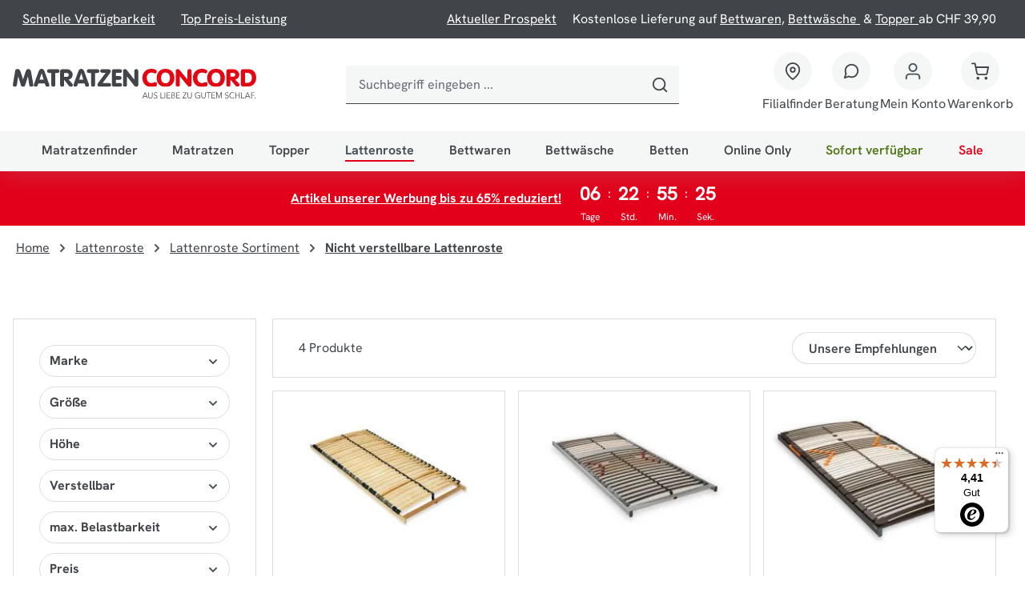

--- FILE ---
content_type: text/html; charset=UTF-8
request_url: https://www.matratzen-concord.ch/lattenroste/lattenroste-sortiment/nicht-verstellbare-lattenroste/
body_size: 31034
content:
<!DOCTYPE html>
<html lang="de-CH"
      itemscope="itemscope"
      itemtype="https://schema.org/WebPage">


    
                            
    <head>
                                                                                <meta charset="utf-8">
            
                            <meta name="viewport"
                      content="width=device-width, initial-scale=1, shrink-to-fit=no">
            
                            <meta name="author"
                      content="">
                <meta name="robots"
                      content="index,follow">
                <meta name="revisit-after"
                      content="15 days">
                <meta name="keywords"
                      content="">
                <meta name="description"
                      content="Erleben Sie eine stabile Basis für erholsamen Schlaf mit unseren Lattenrosten. Entdecken Sie die Einfachheit und Zuverlässigkeit einer festen Schlafunterlage.">
            
                                                <meta property="og:url"
                          content="https://www.matratzen-concord.ch/lattenroste/lattenroste-sortiment/nicht-verstellbare-lattenroste/">
                    <meta property="og:type"
                          content="website">
                    <meta property="og:site_name"
                          content="Matratzen Concord">
                    <meta property="og:title"
                          content="Einfach und robust: Unsere festen Lattenroste für eine zuverlässige Schlafunterlage | Matratzen Concord">
                    <meta property="og:description"
                          content="Erleben Sie eine stabile Basis für erholsamen Schlaf mit unseren Lattenrosten. Entdecken Sie die Einfachheit und Zuverlässigkeit einer festen Schlafunterlage.">
                    <meta property="og:image"
                          content="https://www.matratzen-concord.ch/media/26/8a/e2/1747120209/MC_Logo_mit_Claim_einzeilig_RGB (1) (3).svg?ts=1747120209">

                    <meta name="twitter:card"
                          content="summary">
                    <meta name="twitter:site"
                          content="Matratzen Concord">
                    <meta name="twitter:title"
                          content="Einfach und robust: Unsere festen Lattenroste für eine zuverlässige Schlafunterlage | Matratzen Concord">
                    <meta name="twitter:description"
                          content="Erleben Sie eine stabile Basis für erholsamen Schlaf mit unseren Lattenrosten. Entdecken Sie die Einfachheit und Zuverlässigkeit einer festen Schlafunterlage.">
                    <meta name="twitter:image"
                          content="https://www.matratzen-concord.ch/media/26/8a/e2/1747120209/MC_Logo_mit_Claim_einzeilig_RGB (1) (3).svg?ts=1747120209">
                            
                            <meta itemprop="copyrightHolder"
                      content="Matratzen Concord">
                <meta itemprop="copyrightYear"
                      content="">
                <meta itemprop="isFamilyFriendly"
                      content="true">
                <meta itemprop="image"
                      content="https://www.matratzen-concord.ch/media/26/8a/e2/1747120209/MC_Logo_mit_Claim_einzeilig_RGB (1) (3).svg?ts=1747120209">
            
                                            <meta name="theme-color"
                      content="#FFFFFF">
                            
                                                

                    <link rel="shortcut icon"
                  href="https://www.matratzen-concord.ch/media/17/da/bb/1691997334/favicon_(25).ico?ts=1691997334">
        
                                <link rel="apple-touch-icon"
                  href="https://www.matratzen-concord.ch/media/17/da/bb/1691997334/favicon_(25).ico?ts=1691997334">
                    
                        <link
                rel="canonical"
                href="https://www.matratzen-concord.ch/lattenroste/lattenroste-sortiment/nicht-verstellbare-lattenroste/"
        >
    
                    <title itemprop="name">Einfach und robust: Unsere festen Lattenroste für eine zuverlässige Schlafunterlage | Matratzen Concord</title>
        
                                                                            <link rel="stylesheet"
                      href="https://www.matratzen-concord.ch/theme/54557023e32d1ba39dda7b5c33206579/css/all.css">
                                    

    
            <link rel="stylesheet" href="https://www.matratzen-concord.ch/bundles/moorlfoundation/storefront/css/animate.css">
    
    
            <style>
            :root {
                --moorl-advanced-search-width: 600px;
            }
        </style>
    
                    
    <script>
        window.features = {"V6_5_0_0":true,"v6.5.0.0":true,"V6_6_0_0":true,"v6.6.0.0":true,"V6_7_0_0":false,"v6.7.0.0":false,"ADDRESS_SELECTION_REWORK":false,"address.selection.rework":false,"DISABLE_VUE_COMPAT":false,"disable.vue.compat":false,"ACCESSIBILITY_TWEAKS":true,"accessibility.tweaks":true,"ADMIN_VITE":false,"admin.vite":false,"TELEMETRY_METRICS":false,"telemetry.metrics":false,"PERFORMANCE_TWEAKS":false,"performance.tweaks":false,"CACHE_REWORK":false,"cache.rework":false,"FEATURE_SWAGCMSEXTENSIONS_1":true,"feature.swagcmsextensions.1":true,"FEATURE_SWAGCMSEXTENSIONS_2":true,"feature.swagcmsextensions.2":true,"FEATURE_SWAGCMSEXTENSIONS_8":true,"feature.swagcmsextensions.8":true,"FEATURE_SWAGCMSEXTENSIONS_63":true,"feature.swagcmsextensions.63":true};
    </script>
        
                        <script defer async>
        window.addEventListener('load', function () {
            window.dataLayer = window.dataLayer || []; // Ensure dataLayer is initialized

            const logoutButtons = document.querySelectorAll('a[href="/account/logout"]');
            const loginButtons = document.querySelectorAll('.login-submit .btn[type="submit"]');

            logoutButtons.forEach(button => {
                button.addEventListener('click', function (event) {
                    dataLayer.push({
                        'event': 'loginEvent',
                        'login_action': 'logged out',
                        'login_method': 'email',
                        'userId': ''
                    });
                });
            });

            loginButtons.forEach(button => {
                button.addEventListener('click', function (event) {
                    dataLayer.push({
                        'event': 'loginEvent',
                        'login_action': 'logged in',
                        'login_method': 'email',
                        'userId': ''
                    });
                });
            });

            // Get all the forms on the page
            let forms = document.getElementsByTagName("form");
            window.dataLayer = window.dataLayer || []; // Ensure dataLayer is initialized

            // Add event listeners to all the forms
            for (var i = 0; i < forms.length; i++) {
                var form = forms[i];
                if (form.getAttribute("action") === "/account/login" || form.getAttribute("action") === "/account/register") {
                    form.addEventListener("submit", function (event) {
                        window.dataLayer.push({
                            'event': 'formSent',
                            'form_type': 'signup' // Art des Formulars
                        });
                    });
                }
            }
        });
    </script>

    <!-- Begin eTrusted bootstrap tag -->
    <script src="https://integrations.etrusted.com/applications/widget.js/v2" async defer></script>
    <!-- End eTrusted bootstrap tag -->

    <script async defer>
        const currentScript = document.currentScript;

        window.trustbadge = window.trustbadge
            ? {
                ...window.trustbadge,
                consentSignallerScript: currentScript,
            }
            : {
                consentSignallerScript: currentScript,
            };

        if (trustbadge && trustbadge.reevaluateConsent) {
            trustbadge.reevaluateConsent();
        }
    </script>
                                            
            <script>
            window.dataLayer = window.dataLayer || [];
            function gtag() { dataLayer.push(arguments); }

            (() => {
                const analyticsStorageEnabled = document.cookie.split(';').some((item) => item.trim().includes('google-analytics-enabled=1'));
                const adsEnabled = document.cookie.split(';').some((item) => item.trim().includes('google-ads-enabled=1'));

                // Always set a default consent for consent mode v2
                gtag('consent', 'default', {
                    'ad_user_data': adsEnabled ? 'granted' : 'denied',
                    'ad_storage': adsEnabled ? 'granted' : 'denied',
                    'ad_personalization': adsEnabled ? 'granted' : 'denied',
                    'analytics_storage': analyticsStorageEnabled ? 'granted' : 'denied'
                });
            })();
        </script>
            
    <!-- WbmTagManagerAnalytics Head Snippet Start -->
            <script id="wbmTagMangerDefine" type="text/javascript">
            let gtmIsTrackingProductClicks = Boolean(1),
                gtmIsTrackingAddToWishlistClicks = Boolean(),
                gtmContainerId = 'GTM-PJ3FMGL',
                hasSWConsentSupport = Boolean();
            window.wbmScriptIsSet = false;
            window.dataLayer = window.dataLayer || [];
            window.dataLayer.push({"event":"user","id":null});
        </script>
        <script id="wbmTagMangerDataLayer" type="text/javascript">
            window.dataLayer.push({ ecommerce: null });
            window.dataLayer.push({"google_tag_params":{"ecomm_prodid":[],"ecomm_category":"Nicht verstellbare Lattenroste","ecomm_pagetype":"category"}});

            

            
            let onEventDataLayer = JSON.parse('{"event":"view_item_list","ecommerce":{"item_list_name":"Category: Nicht verstellbare Lattenroste","items":[],"item_list_id":"category_018b8521f9fe70bb94b55ad02379e455"}}');
                    </script>    
                        <script id="wbmTagManger" type="text/javascript" >
                function getCookie(name) {
                    var cookieMatch = document.cookie.match(name + '=(.*?)(;|$)');
                    return cookieMatch && decodeURI(cookieMatch[1]);
                }

                let gtmCookieSet = getCookie('wbm-tagmanager-enabled');
                
                let googleTag = function(w,d,s,l,i){w[l]=w[l]||[];w[l].push({'gtm.start':new Date().getTime(),event:'gtm.js'});var f=d.getElementsByTagName(s)[0],j=d.createElement(s),dl=l!='dataLayer'?'&l='+l:'';j.async=true;j.src='https://www.googletagmanager.com/gtm.js?id='+i+dl+'';f.parentNode.insertBefore(j,f);};
                

                if (hasSWConsentSupport && gtmCookieSet === null) {
                    window.wbmGoogleTagmanagerId = gtmContainerId;
                    window.wbmScriptIsSet = false;
                    window.googleTag = googleTag;
                } else {
                    window.wbmScriptIsSet = true;
                    googleTag(window, document, 'script', 'dataLayer', gtmContainerId);
                    googleTag = null;

                    window.dataLayer = window.dataLayer || [];
                    function gtag() { dataLayer.push(arguments); }
                }

                
            </script><!-- WbmTagManagerAnalytics Head Snippet End -->
            

                
            <script>
            var gRecaptchaLoadCallback = function() {
                grecaptcha.render('gRecaptcha', {
                    sitekey : '6Lfjl8YqAAAAAJESkwlOAGpHxLVeV9BUBD0qpmzz',
                    size: 'invisible',
                    badge: 'bottomright'
                });
            };
            window.gbmedFormsOptions = {
                                sitekey: '6Lfjl8YqAAAAAJESkwlOAGpHxLVeV9BUBD0qpmzz',
                                interval: 1,
                                forms: [],
                modalForms: [],
                                hl: 'de',
                                hideBadge: true,
                hideBadgeText: '<small>Diese Formular ist durch Google reCAPTCHA geschützt und es gelten die <a href="https://policies.google.com/privacy" target="_blank" rel="noreferrer noopener">Datenschutzbestimmungen</a> und <a href="https://policies.google.com/terms" target="_blank" rel="noreferrer noopener">Nutzungsbedingungen</a> von Google.</small>',
                isEnterprise: false,
            };
        </script>
        

    
                
        
                                                                                                            
            <template data-admetrics-tracking-plugin data-admetrics-tracking-plugin-options='{&quot;enabled&quot;:true,&quot;sid&quot;:&quot;jLfyXfsHc9xsr0N2&quot;,&quot;scid&quot;:&quot;b229a79a04f946c69f87af7810a9f1bc&quot;,&quot;src&quot;:&quot;https:\/\/shopify.admetrics.events\/conversion-v1.min.js&quot;,&quot;endpoint&quot;:&quot;https:\/\/shopify.admetrics.events\/receive&quot;,&quot;cn&quot;:&quot;cmpConsentPurposes&quot;,&quot;cv&quot;:&quot;c52&quot;,&quot;cv2&quot;:&quot;-&quot;,&quot;pa_vendor&quot;:&quot;google&quot;,&quot;pa_mpid&quot;:&quot;-&quot;,&quot;ss_mpid&quot;:&quot;-&quot;,&quot;ss_tkpid&quot;:&quot;-&quot;,&quot;ss_scpid&quot;:&quot;-&quot;,&quot;ss_ob&quot;:&quot;-&quot;,&quot;ss_ga&quot;:&quot;-&quot;,&quot;ss_ta&quot;:&quot;-&quot;,&quot;oid&quot;:null,&quot;spt&quot;:&quot;&quot;,&quot;sptt&quot;:&quot;Einfach%20und%20robust%3A%20Unsere%20festen%20Lattenroste%20f%C3%BCr%20eine%20zuverl%C3%A4ssige%20Schlafunterlage%20%7C%20Matratzen%20Concord&quot;,&quot;sppt&quot;:&quot;&quot;,&quot;scr&quot;:&quot;CHF&quot;,&quot;scpp&quot;:&quot;&quot;,&quot;sctp&quot;:&quot;&quot;,&quot;spi&quot;:&quot;&quot;}'></template>
            

                                        
        
    <script defer async>
        let regexHome = /^\/((at|ch|de)\/?)?(\?.*)?$/;
        let regexCategory = /^\/((at|ch|de)\/)?((T|t)opper|(L|l)attenroste|(B|b)ettwaren|(B|b)ettwaesche|(M|m)oebel|(S|s)ale|(M|m)atratzen)\/(.*\/)?(\?.*)?$/;
        let regexProduct = /^\/((at|ch|de)\/)?(.*)(\/[a-zA-Z]{2}[0-9]+(\/)?)(\?.*)?$/;
        let regexKarriere = /^\/((at|ch|de)\/)?.*((K|k)arriere\/)(\?.*)?$/;
        let regexCheckout = /^\/((at|ch|de)\/)?(c|C)heckout\/?(?!((c|C)art\/.*|finish\/.*))(\?.*)?$/;
        let regexCart = /^\/((at|ch|de)\/)?.*((c|C)art(\/)?)(\?.*)?$/;
        let regexSearch = /^\/((at|ch|de)\/)?.*(\?.*search).*/;
        let regexThankyou = /^\/((at|ch|de)\/)?(c|C)heckout\/finish(\/)?(\?.*)?$/;
        let currentURL = window.location.pathname;
        let customPageTypeJs = "";
        let customPageTypeString = "";
        let pageType = "";
        let currentPath = window.location.pathname;
        const dataLayer = window.dataLayer;
        switch (true) {
            case customPageTypeJs !== '':
                pageType = customPageTypeString;
                break;
            case regexCategory.test(currentURL):
                pageType = "category";
                break;
            case regexProduct.test(currentURL):
                pageType = "product";
                break;
            case regexKarriere.test(currentURL):
                pageType = "karriere";
                break;
            case regexCheckout.test(currentURL):
                pageType = "checkout";
                break;
            case regexCart.test(currentURL):
                pageType = "cart";
                break;
            case regexSearch.test(currentURL):
                pageType = "search";
                break;
            case regexHome.test(currentURL):
                pageType = "home";
                break;
            case regexThankyou.test(currentURL):
                pageType = "thank you";
                break;
            default:
                pageType = "other";
        }

                let resultPath = currentPath.replace(/^\/|\/$/g, "");
        
        let categories = currentPath.split("/").filter(category => category !== "");

        if (categories.length > 0) {
            var firstCategory = categories[0];
        } else {
        }

        let pathWithoutLeadingSlash = currentPath.substring(1);

        window.addEventListener('load', function () {
            window.dataLayer = window.dataLayer || []; // Ensure dataLayer is initialized
            dataLayer.push({
                'event': 'initialDL',
                'pageType': pageType,
                'pageCategoryMain': firstCategory,
                'pageCategoryFull': resultPath,
                'pageLanguage': "de",
                'pageCountry': "ch",
                'loginStatus': ""
            });
        });
    </script>


                
                            
            
                
        
                                        <script>
                window.activeNavigationId = '018b8521f9fe70bb94b55ad02379e455';
                window.router = {
                    'frontend.cart.offcanvas': '/checkout/offcanvas',
                    'frontend.cookie.offcanvas': '/cookie/offcanvas',
                    'frontend.checkout.finish.page': '/checkout/finish',
                    'frontend.checkout.info': '/widgets/checkout/info',
                    'frontend.menu.offcanvas': '/widgets/menu/offcanvas',
                    'frontend.cms.page': '/widgets/cms',
                    'frontend.cms.navigation.page': '/widgets/cms/navigation',
                    'frontend.account.addressbook': '/widgets/account/address-book',
                    'frontend.country.country-data': '/country/country-state-data',
                    'frontend.app-system.generate-token': '/app-system/Placeholder/generate-token',
                    };
                window.salesChannelId = 'b229a79a04f946c69f87af7810a9f1bc';
            </script>
        

        
    <script>
        window.router['widgets.swag.cmsExtensions.quickview'] = '/swag/cms-extensions/quickview';
        window.router['widgets.swag.cmsExtensions.quickview.variant'] = '/swag/cms-extensions/quickview/variant';
    </script>

    <script>
        // Get full path for Analytics by name. Insert JS in the head.
        window.router['frontend.nosto.analytics-tracking'] = '/nosto/analytics-tracking';
        window.router['frontend.nosto.preview.toggle'] = '/nosto/preview-toggle';

        // Immediately sync localStorage with cookie for instant availability
        (function() {
            const currentPreview = localStorage.getItem('nosto:preview') === 'true';
            const expires = new Date();
            expires.setTime(expires.getTime() + (24 * 60 * 60 * 1000)); // 1 day
            document.cookie = `nosto_preview=${currentPreview ? '1' : '0'};expires=${expires.toUTCString()};path=/;SameSite=Lax`;
        })();
    </script>

                                <script>
                
                window.breakpoints = {"xs":0,"sm":576,"md":768,"lg":992,"xl":1200,"xxl":1400};
            </script>
        
        
                        
                            <script>
                window.themeAssetsPublicPath = 'https://www.matratzen-concord.ch/theme/018a8891ca407c96a71acaa0f2b9677f/assets/';
            </script>
        
                        
    <script>
        window.validationMessages = {"required":"Die Eingabe darf nicht leer sein.","email":"Ung\u00fcltige E-Mail-Adresse. Die E-Mail ben\u00f6tigt das Format \"nutzer@beispiel.de\".","confirmation":"Ihre Eingaben sind nicht identisch.","minLength":"Die Eingabe ist zu kurz."};
    </script>
        
                                                            <script>
                        window.themeJsPublicPath = 'https://www.matratzen-concord.ch/theme/54557023e32d1ba39dda7b5c33206579/js/';
                    </script>
                                            <script type="text/javascript" src="https://www.matratzen-concord.ch/theme/54557023e32d1ba39dda7b5c33206579/js/storefront/storefront.js" defer></script>
                                            <script type="text/javascript" src="https://www.matratzen-concord.ch/theme/54557023e32d1ba39dda7b5c33206579/js/loyxx-s-w6-conversion-checkout/loyxx-s-w6-conversion-checkout.js" defer></script>
                                            <script type="text/javascript" src="https://www.matratzen-concord.ch/theme/54557023e32d1ba39dda7b5c33206579/js/wbm-tag-manager-analytics/wbm-tag-manager-analytics.js" defer></script>
                                            <script type="text/javascript" src="https://www.matratzen-concord.ch/theme/54557023e32d1ba39dda7b5c33206579/js/unzer-payment6/unzer-payment6.js" defer></script>
                                            <script type="text/javascript" src="https://www.matratzen-concord.ch/theme/54557023e32d1ba39dda7b5c33206579/js/moorl-foundation/moorl-foundation.js" defer></script>
                                            <script type="text/javascript" src="https://www.matratzen-concord.ch/theme/54557023e32d1ba39dda7b5c33206579/js/acris-separate-street-c-s/acris-separate-street-c-s.js" defer></script>
                                            <script type="text/javascript" src="https://www.matratzen-concord.ch/theme/54557023e32d1ba39dda7b5c33206579/js/pluszwei-back-in-stock-reminder/pluszwei-back-in-stock-reminder.js" defer></script>
                                            <script type="text/javascript" src="https://www.matratzen-concord.ch/theme/54557023e32d1ba39dda7b5c33206579/js/mhsp-range-slider/mhsp-range-slider.js" defer></script>
                                            <script type="text/javascript" src="https://www.matratzen-concord.ch/theme/54557023e32d1ba39dda7b5c33206579/js/swag-cms-extensions/swag-cms-extensions.js" defer></script>
                                            <script type="text/javascript" src="https://www.matratzen-concord.ch/theme/54557023e32d1ba39dda7b5c33206579/js/m-s-t-manufacturer-slider6/m-s-t-manufacturer-slider6.js" defer></script>
                                            <script type="text/javascript" src="https://www.matratzen-concord.ch/theme/54557023e32d1ba39dda7b5c33206579/js/gbmed-form/gbmed-form.js" defer></script>
                                            <script type="text/javascript" src="https://www.matratzen-concord.ch/theme/54557023e32d1ba39dda7b5c33206579/js/awinx-tracking-extensionv6/awinx-tracking-extensionv6.js" defer></script>
                                            <script type="text/javascript" src="https://www.matratzen-concord.ch/theme/54557023e32d1ba39dda7b5c33206579/js/mhsp-seo-pagination/mhsp-seo-pagination.js" defer></script>
                                            <script type="text/javascript" src="https://www.matratzen-concord.ch/theme/54557023e32d1ba39dda7b5c33206579/js/nosto-integration/nosto-integration.js" defer></script>
                                            <script type="text/javascript" src="https://www.matratzen-concord.ch/theme/54557023e32d1ba39dda7b5c33206579/js/admetrics-data-studio/admetrics-data-studio.js" defer></script>
                                            <script type="text/javascript" src="https://www.matratzen-concord.ch/theme/54557023e32d1ba39dda7b5c33206579/js/matratzen-concord/matratzen-concord.js" defer></script>
                                                        

        </head>

    <body class="    is-ctl-navigation is-act-index  show-conversion-checkout   
">

            
                
    
    
            <div id="page-top" class="skip-to-content bg-primary-subtle text-primary-emphasis overflow-hidden" tabindex="-1">
            <div class="container skip-to-content-container d-flex justify-content-center visually-hidden-focusable">
                                                                                        <a href="#content-main" class="skip-to-content-link d-inline-flex text-decoration-underline m-1 p-2 fw-bold gap-2">
                                Zum Hauptinhalt springen
                            </a>
                                            
                                                                        <a href="#header-main-search-input" class="skip-to-content-link d-inline-flex text-decoration-underline m-1 p-2 fw-bold gap-2 d-none d-sm-block">
                                Zur Suche springen
                            </a>
                                            
                                                                        <a href="#main-navigation-menu" class="skip-to-content-link d-inline-flex text-decoration-underline m-1 p-2 fw-bold gap-2 d-none d-lg-block">
                                Zur Hauptnavigation springen
                            </a>
                                                                        </div>
        </div>
        
            <script>
        window.userlikeConfig = {
            // Configuration options (optional)
        };
        (function () {
            var script = document.createElement('script');
            script.async = true;
            script.src = 'https://userlike-cdn-widgets.s3-eu-west-1.amazonaws.com/13a75ac0e24641b89f5941f475e5712d59d74b1d405744098ede2fc4099b8caf.js';
            var entry = document.getElementsByTagName('script')[0];
            entry.parentNode.insertBefore(script, entry);
        })();

        // Function to open and maximize the Userlike chat widget
        function openAndMaximizeUserlikeChat() {
            const MATTRESS_FINDER_CLASS = 'mattress-finder';
            const mattressFinderElement = document.querySelector(`.${MATTRESS_FINDER_CLASS}`);
            if (mattressFinderElement)
                mattressFinderElement.classList.remove(MATTRESS_FINDER_CLASS);

            if (window.userlike) {
                // Start the chat session
                window.userlike.userlikeStartChat();

                // Ensure the chat window is maximized
                if (window.userlike.userlikeMessengerApi) {
                    window.userlike.userlikeMessengerApi.open();
                } else {
                    console.error('Userlike Messenger API is not loaded yet.');
                }
            } else {
                console.error('Userlike is not loaded yet.');
            }
        }

        // Wait until the DOM is fully loaded
        document.addEventListener('DOMContentLoaded', function () {
            const chatButton = document.getElementById('openChatButton');

            // Todo: make the home page element more dynamic so one can set classes via the component and the shopware backend.
            const chatButtonHome = document.querySelector('.openHome a');

            const chatButtons = document.querySelectorAll('.openChatButtonClass');

            if (chatButtons) {
                chatButtons.forEach(button => {
                    button.addEventListener('click', event => {
                        event.preventDefault();
                        openAndMaximizeUserlikeChat();
                    });
                });
            }

            if (chatButtonHome) {
                chatButtonHome.addEventListener('click', function (event) {
                    event.preventDefault();
                    openAndMaximizeUserlikeChat();
                });
            }
            // Attach click event to the chat button
            if (chatButton) {
                chatButton.addEventListener('click', function () {
                    openAndMaximizeUserlikeChat();
                });
            }
        });
    </script>

            
                                                            <script>
                    let consentId = "73443";
                    if(!("gdprAppliesGlobally" in window)){window.gdprAppliesGlobally=true}if(!("cmp_id" in window)||window.cmp_id<1){window.cmp_id=0}if(!("cmp_cdid" in window)){window.cmp_cdid=consentId}if(!("cmp_params" in window)){window.cmp_params=""}if(!("cmp_host" in window)){window.cmp_host="b.delivery.consentmanager.net"}if(!("cmp_cdn" in window)){window.cmp_cdn="cdn.consentmanager.net"}if(!("cmp_proto" in window)){window.cmp_proto="https:"}if(!("cmp_codesrc" in window)){window.cmp_codesrc="1"}window.cmp_getsupportedLangs=function(){var b=["DE","EN","FR","IT","NO","DA","FI","ES","PT","RO","BG","ET","EL","GA","HR","LV","LT","MT","NL","PL","SV","SK","SL","CS","HU","RU","SR","ZH","TR","UK","AR","BS"];if("cmp_customlanguages" in window){for(var a=0;a<window.cmp_customlanguages.length;a++){b.push(window.cmp_customlanguages[a].l.toUpperCase())}}return b};window.cmp_getRTLLangs=function(){var a=["AR"];if("cmp_customlanguages" in window){for(var b=0;b<window.cmp_customlanguages.length;b++){if("r" in window.cmp_customlanguages[b]&&window.cmp_customlanguages[b].r){a.push(window.cmp_customlanguages[b].l)}}}return a};window.cmp_getlang=function(a){if(typeof(a)!="boolean"){a=true}if(a&&typeof(cmp_getlang.usedlang)=="string"&&cmp_getlang.usedlang!==""){return cmp_getlang.usedlang}return window.cmp_getlangs()[0]};window.cmp_extractlang=function(a){if(a.indexOf("cmplang=")!=-1){a=a.substr(a.indexOf("cmplang=")+8,2).toUpperCase();if(a.indexOf("&")!=-1){a=a.substr(0,a.indexOf("&"))}}else{a=""}return a};window.cmp_getlangs=function(){var g=window.cmp_getsupportedLangs();var c=[];var f=location.hash;var e=location.search;var j="cmp_params" in window?window.cmp_params:"";var a="languages" in navigator?navigator.languages:[];if(cmp_extractlang(f)!=""){c.push(cmp_extractlang(f))}else{if(cmp_extractlang(e)!=""){c.push(cmp_extractlang(e))}else{if(cmp_extractlang(j)!=""){c.push(cmp_extractlang(j))}else{if("cmp_setlang" in window&&window.cmp_setlang!=""){c.push(window.cmp_setlang.toUpperCase())}else{if("cmp_langdetect" in window&&window.cmp_langdetect==1){c.push(window.cmp_getPageLang())}else{if(a.length>0){for(var d=0;d<a.length;d++){c.push(a[d])}}if("language" in navigator){c.push(navigator.language)}if("userLanguage" in navigator){c.push(navigator.userLanguage)}}}}}}var h=[];for(var d=0;d<c.length;d++){var b=c[d].toUpperCase();if(b.length<2){continue}if(g.indexOf(b)!=-1){h.push(b)}else{if(b.indexOf("-")!=-1){b=b.substr(0,2)}if(g.indexOf(b)!=-1){h.push(b)}}}if(h.length==0&&typeof(cmp_getlang.defaultlang)=="string"&&cmp_getlang.defaultlang!==""){return[cmp_getlang.defaultlang.toUpperCase()]}else{return h.length>0?h:["EN"]}};window.cmp_getPageLangs=function(){var a=window.cmp_getXMLLang();if(a!=""){a=[a.toUpperCase()]}else{a=[]}a=a.concat(window.cmp_getLangsFromURL());return a.length>0?a:["EN"]};window.cmp_getPageLang=function(){var a=window.cmp_getPageLangs();return a.length>0?a[0]:""};window.cmp_getLangsFromURL=function(){var c=window.cmp_getsupportedLangs();var b=location;var m="toUpperCase";var g=b.hostname[m]()+".";var a=b.pathname[m]()+"/";var f=[];for(var e=0;e<c.length;e++){var j=a.substring(0,c[e].length+1);if(g.substring(0,c[e].length+1)==c[e]+"."){f.push(c[e][m]())}else{if(c[e].length==5){var k=c[e].substring(3,5)+"-"+c[e].substring(0,2);if(g.substring(0,k.length+1)==k+"."){f.push(c[e][m]())}}else{if(j==c[e]+"/"||j=="/"+c[e]){f.push(c[e][m]())}else{if(j==c[e].replace("-","/")+"/"||j=="/"+c[e].replace("-","/")){f.push(c[e][m]())}else{if(c[e].length==5){var k=c[e].substring(3,5)+"-"+c[e].substring(0,2);var h=a.substring(0,k.length+1);if(h==k+"/"||h==k.replace("-","/")+"/"){f.push(c[e][m]())}}}}}}}return f};window.cmp_getXMLLang=function(){var c=document.getElementsByTagName("html");if(c.length>0){var c=c[0]}else{c=document.documentElement}if(c&&c.getAttribute){var a=c.getAttribute("xml:lang");if(typeof(a)!="string"||a==""){a=c.getAttribute("lang")}if(typeof(a)=="string"&&a!=""){var b=window.cmp_getsupportedLangs();return b.indexOf(a.toUpperCase())!=-1||b.indexOf(a.substr(0,2).toUpperCase())!=-1?a:""}else{return""}}};(function(){var B=document;var C=B.getElementsByTagName;var o=window;var t="";var h="";var k="";var D=function(e){var i="cmp_"+e;e="cmp"+e+"=";var d="";var l=e.length;var G=location;var H=G.hash;var w=G.search;var u=H.indexOf(e);var F=w.indexOf(e);if(u!=-1){d=H.substring(u+l,9999)}else{if(F!=-1){d=w.substring(F+l,9999)}else{return i in o&&typeof(o[i])!=="function"?o[i]:""}}var E=d.indexOf("&");if(E!=-1){d=d.substring(0,E)}return d};var j=D("lang");if(j!=""){t=j;k=t}else{if("cmp_getlang" in o){t=o.cmp_getlang().toLowerCase();h=o.cmp_getlangs().slice(0,3).join("_");k=o.cmp_getPageLangs().slice(0,3).join("_");if("cmp_customlanguages" in o){var m=o.cmp_customlanguages;for(var x=0;x<m.length;x++){var a=m[x].l.toLowerCase();if(a==t){t="en"}}}}}var q=("cmp_proto" in o)?o.cmp_proto:"https:";if(q!="http:"&&q!="https:"){q="https:"}var n=("cmp_ref" in o)?o.cmp_ref:location.href;if(n.length>300){n=n.substring(0,300)}var z=function(d){var I=B.createElement("script");I.setAttribute("data-cmp-ab","1");I.type="text/javascript";I.async=true;I.src=d;var H=["body","div","span","script","head"];var w="currentScript";var F="parentElement";var l="appendChild";var G="body";if(B[w]&&B[w][F]){B[w][F][l](I)}else{if(B[G]){B[G][l](I)}else{for(var u=0;u<H.length;u++){var E=C(H[u]);if(E.length>0){E[0][l](I);break}}}}};var b=D("design");var c=D("regulationkey");var y=D("gppkey");var s=D("att");var f=o.encodeURIComponent;var g=false;try{g=B.cookie.length>0}catch(A){g=false}var p=q+"//"+o.cmp_host+"/delivery/cmp.php?";p+=("cmp_id" in o&&o.cmp_id>0?"id="+o.cmp_id:"")+("cmp_cdid" in o?"&cdid="+o.cmp_cdid:"")+"&h="+f(n);p+=(b!=""?"&cmpdesign="+f(b):"")+(c!=""?"&cmpregulationkey="+f(c):"")+(y!=""?"&cmpgppkey="+f(y):"");p+=(s!=""?"&cmpatt="+f(s):"")+("cmp_params" in o?"&"+o.cmp_params:"")+(g?"&__cmpfcc=1":"");z(p+"&l="+f(t)+"&ls="+f(h)+"&lp="+f(k)+"&o="+(new Date()).getTime());var r="js";var v=D("debugunminimized")!=""?"":".min";if(D("debugcoverage")=="1"){r="instrumented";v=""}if(D("debugtest")=="1"){r="jstests";v=""}z(q+"//"+o.cmp_cdn+"/delivery/"+r+"/cmp_final"+v+".js")})();window.cmp_addFrame=function(b){if(!window.frames[b]){if(document.body){var a=document.createElement("iframe");a.style.cssText="display:none";if("cmp_cdn" in window&&"cmp_ultrablocking" in window&&window.cmp_ultrablocking>0){a.src="//"+window.cmp_cdn+"/delivery/empty.html"}a.name=b;a.setAttribute("title","Intentionally hidden, please ignore");a.setAttribute("role","none");a.setAttribute("tabindex","-1");document.body.appendChild(a)}else{window.setTimeout(window.cmp_addFrame,10,b)}}};window.cmp_rc=function(c,b){var l="";try{l=document.cookie}catch(h){l=""}var j="";var f=0;var g=false;while(l!=""&&f<100){f++;while(l.substr(0,1)==" "){l=l.substr(1,l.length)}var k=l.substring(0,l.indexOf("="));if(l.indexOf(";")!=-1){var m=l.substring(l.indexOf("=")+1,l.indexOf(";"))}else{var m=l.substr(l.indexOf("=")+1,l.length)}if(c==k){j=m;g=true}var d=l.indexOf(";")+1;if(d==0){d=l.length}l=l.substring(d,l.length)}if(!g&&typeof(b)=="string"){j=b}return(j)};window.cmp_stub=function(){var a=arguments;__cmp.a=__cmp.a||[];if(!a.length){return __cmp.a}else{if(a[0]==="ping"){if(a[1]===2){a[2]({gdprApplies:gdprAppliesGlobally,cmpLoaded:false,cmpStatus:"stub",displayStatus:"hidden",apiVersion:"2.2",cmpId:31},true)}else{a[2](false,true)}}else{if(a[0]==="getUSPData"){a[2]({version:1,uspString:window.cmp_rc("__cmpccpausps","1---")},true)}else{if(a[0]==="getTCData"){__cmp.a.push([].slice.apply(a))}else{if(a[0]==="addEventListener"||a[0]==="removeEventListener"){__cmp.a.push([].slice.apply(a))}else{if(a.length==4&&a[3]===false){a[2]({},false)}else{__cmp.a.push([].slice.apply(a))}}}}}}};window.cmp_gpp_ping=function(){return{gppVersion:"1.1",cmpStatus:"stub",cmpDisplayStatus:"hidden",signalStatus:"not ready",supportedAPIs:["2:tcfeuv2","5:tcfcav1","7:usnat","8:usca","9:usva","10:usco","11:usut","12:usct"],cmpId:31,sectionList:[],applicableSections:[0],gppString:"",parsedSections:{}}};window.cmp_dsastub=function(){var a=arguments;a[0]="dsa."+a[0];window.cmp_gppstub(a)};window.cmp_gppstub=function(){var c=arguments;__gpp.q=__gpp.q||[];if(!c.length){return __gpp.q}var h=c[0];var g=c.length>1?c[1]:null;var f=c.length>2?c[2]:null;var a=null;var j=false;if(h==="ping"){a=window.cmp_gpp_ping();j=true}else{if(h==="addEventListener"){__gpp.e=__gpp.e||[];if(!("lastId" in __gpp)){__gpp.lastId=0}__gpp.lastId++;var d=__gpp.lastId;__gpp.e.push({id:d,callback:g});a={eventName:"listenerRegistered",listenerId:d,data:true,pingData:window.cmp_gpp_ping()};j=true}else{if(h==="removeEventListener"){__gpp.e=__gpp.e||[];a=false;for(var e=0;e<__gpp.e.length;e++){if(__gpp.e[e].id==f){__gpp.e[e].splice(e,1);a=true;break}}j=true}else{__gpp.q.push([].slice.apply(c))}}}if(a!==null&&typeof(g)==="function"){g(a,j)}};window.cmp_msghandler=function(d){var a=typeof d.data==="string";try{var c=a?JSON.parse(d.data):d.data}catch(f){var c=null}if(typeof(c)==="object"&&c!==null&&"__cmpCall" in c){var b=c.__cmpCall;window.__cmp(b.command,b.parameter,function(h,g){var e={__cmpReturn:{returnValue:h,success:g,callId:b.callId}};d.source.postMessage(a?JSON.stringify(e):e,"*")})}if(typeof(c)==="object"&&c!==null&&"__uspapiCall" in c){var b=c.__uspapiCall;window.__uspapi(b.command,b.version,function(h,g){var e={__uspapiReturn:{returnValue:h,success:g,callId:b.callId}};d.source.postMessage(a?JSON.stringify(e):e,"*")})}if(typeof(c)==="object"&&c!==null&&"__tcfapiCall" in c){var b=c.__tcfapiCall;window.__tcfapi(b.command,b.version,function(h,g){var e={__tcfapiReturn:{returnValue:h,success:g,callId:b.callId}};d.source.postMessage(a?JSON.stringify(e):e,"*")},b.parameter)}if(typeof(c)==="object"&&c!==null&&"__gppCall" in c){var b=c.__gppCall;window.__gpp(b.command,function(h,g){var e={__gppReturn:{returnValue:h,success:g,callId:b.callId}};d.source.postMessage(a?JSON.stringify(e):e,"*")},"parameter" in b?b.parameter:null,"version" in b?b.version:1)}if(typeof(c)==="object"&&c!==null&&"__dsaCall" in c){var b=c.__dsaCall;window.__dsa(b.command,function(h,g){var e={__dsaReturn:{returnValue:h,success:g,callId:b.callId}};d.source.postMessage(a?JSON.stringify(e):e,"*")},"parameter" in b?b.parameter:null,"version" in b?b.version:1)}};window.cmp_setStub=function(a){if(!(a in window)||(typeof(window[a])!=="function"&&typeof(window[a])!=="object"&&(typeof(window[a])==="undefined"||window[a]!==null))){window[a]=window.cmp_stub;window[a].msgHandler=window.cmp_msghandler;window.addEventListener("message",window.cmp_msghandler,false)}};window.cmp_setGppStub=function(a){if(!(a in window)||(typeof(window[a])!=="function"&&typeof(window[a])!=="object"&&(typeof(window[a])==="undefined"||window[a]!==null))){window[a]=window.cmp_gppstub;window[a].msgHandler=window.cmp_msghandler;window.addEventListener("message",window.cmp_msghandler,false)}};if(!("cmp_noiframepixel" in window)){window.cmp_addFrame("__cmpLocator")}if((!("cmp_disableusp" in window)||!window.cmp_disableusp)&&!("cmp_noiframepixel" in window)){window.cmp_addFrame("__uspapiLocator")}if((!("cmp_disabletcf" in window)||!window.cmp_disabletcf)&&!("cmp_noiframepixel" in window)){window.cmp_addFrame("__tcfapiLocator")}if((!("cmp_disablegpp" in window)||!window.cmp_disablegpp)&&!("cmp_noiframepixel" in window)){window.cmp_addFrame("__gppLocator")}if((!("cmp_disabledsa" in window)||!window.cmp_disabledsa)&&!("cmp_noiframepixel" in window)){window.cmp_addFrame("__dsaLocator")}window.cmp_setStub("__cmp");if(!("cmp_disabletcf" in window)||!window.cmp_disabletcf){window.cmp_setStub("__tcfapi")}if(!("cmp_disableusp" in window)||!window.cmp_disableusp){window.cmp_setStub("__uspapi")}if(!("cmp_disablegpp" in window)||!window.cmp_disablegpp){window.cmp_setGppStub("__gpp")}if(!("cmp_disabledsa" in window)||!window.cmp_disabledsa){window.cmp_setGppStub("__dsa")};
                </script>
                        
                                    <noscript>
                <iframe src="https://www.googletagmanager.com/ns.html?id=GTM-PJ3FMGL"
                        height="0"
                        width="0"
                        style="display:none;visibility:hidden"
                        title="Google Tagmanager">

                </iframe>
            </noscript>
            
                <noscript class="noscript-main">
                
    <div role="alert"
         aria-live="polite"
                  class="alert alert-info d-flex align-items-center">
                                                                        
                                                                                                                                                            <span class="icon icon-info">
                        <svg xmlns="http://www.w3.org/2000/svg" xmlns:xlink="http://www.w3.org/1999/xlink" width="24" height="24" viewBox="0 0 24 24"><defs><path d="M12 7c.5523 0 1 .4477 1 1s-.4477 1-1 1-1-.4477-1-1 .4477-1 1-1zm1 9c0 .5523-.4477 1-1 1s-1-.4477-1-1v-5c0-.5523.4477-1 1-1s1 .4477 1 1v5zm11-4c0 6.6274-5.3726 12-12 12S0 18.6274 0 12 5.3726 0 12 0s12 5.3726 12 12zM12 2C6.4772 2 2 6.4772 2 12s4.4772 10 10 10 10-4.4772 10-10S17.5228 2 12 2z" id="icons-default-info" /></defs><use xlink:href="#icons-default-info" fill="#758CA3" fill-rule="evenodd" /></svg>
        </span>
                                                        
                                    
                    <div class="alert-content-container">
                                                    
                                                        <div class="alert-content">                                                    Um unseren Shop in vollem Umfang nutzen zu können, empfehlen wir Ihnen Javascript in Ihrem Browser zu aktivieren.
                                                                </div>                
                                                                </div>
            </div>
            </noscript>
        

                                    <header class="header-main mhsp-header">
        <div class="mhsp-top-bar d-none d-lg-flex">
            <div class="container">
                    
    <div class="top-bar d-none d-lg-flex justify-content-between">
        <div class="top-bar-benefits-container d-flex">
                            <div class="top-bar-benefits">
                     <span>
                                                                                                                                             <img class="img-fluid" src="https://www.matratzen-concord.ch/media/bb/5d/59/1736514533/check.avif?ts=1736514533"
                                  alt=""/>
                                              </span>
                    <a href="/sofort-verfuegbar/">
                        <span>Schnelle Verfügbarkeit</span>
                    </a>
                </div>
                                        <div class="top-bar-benefits">
                    <span>
                                                                                                                         <img class="img-fluid" src="https://www.matratzen-concord.ch/media/bb/5d/59/1736514533/check.avif?ts=1736514533"
                              alt=""/>
                                         </span>
                    <a href="/sale/">
                        <span>Top Preis-Leistung</span>
                    </a>
                </div>
                    </div>

        <nav class="top-bar-nav d-flex">
                                                
                            <div class="top-bar-benefits">
                    <a class="d-flex align-items-center" target="_blank" href="https://www.matratzen-concord-filialen.ch/prospekt">
                        Aktueller Prospekt
                    </a>
                </div>
            
                           <div class="top-bar-benefits">
                    <span class="d-flex align-items-center">
                     Kostenlose Lieferung auf&nbsp;<a href="https://www.matratzen-concord.ch/bettwaren/" target="_self">Bettwaren,</a>&nbsp;
<a href="https://www.matratzen-concord.ch/bettwaesche/">Bettwäsche&nbsp;</a>&nbsp;&amp;&nbsp;<a href="https://www.matratzen-concord.ch/topper/" target="_self">Topper&nbsp;</a>ab 
CHF

39,90
                    </span>
                </div>
            
                            
                
                
                            
                
                        </nav>
    </div>
            </div>
        </div>
                    <div class="container">
                    
            <div class="row align-items-center header-row">
                <div class="col-7 col-md-3 header-logo-col p-0 order-md-1">
            <div class="header-logo-main text-center">
                    <a class="header-logo-main-link"
               href="/"
               title="Zur Startseite gehen">
                                    <picture class="header-logo-picture d-block m-auto">
                                                                            
                                                                            
                                                                                    <img src="https://www.matratzen-concord.ch/media/26/8a/e2/1747120209/MC_Logo_mit_Claim_einzeilig_RGB%20%281%29%20%283%29.svg?ts=1747120209"
                                     alt="Zur Startseite gehen"
                                     class="img-fluid header-logo-main-img">
                                                                        </picture>
                            </a>
            </div>
    </div>
    <div class="col-12 col-md-4 order-3 order-md-2 p-0">
        <div class="mhsp-header-menu-bar d-flex justify-content-center align-items-center">
                            <div class="d-md-none no-gutters p-0 mhsp-menu-row">
                    <div class="menu-button">
                                                    <button class="btn nav-main-toggle-btn header-actions-btn"
                                    type="button"
                                    data-off-canvas-menu="true"
                                    aria-label="Menü">
                                                                                                                                                                            <span class="icon mhsp-icon icon-MatratzenConcordIcons icon-MatratzenConcordIcons-menu">
                        <svg xmlns="http://www.w3.org/2000/svg" width="24" height="24" viewBox="0 0 24 24" fill="none" stroke="currentColor" stroke-width="2" stroke-linecap="round" stroke-linejoin="round" class="feather feather-menu"><line x1="3" y1="12" x2="21" y2="12"></line><line x1="3" y1="6" x2="21" y2="6"></line><line x1="3" y1="18" x2="21" y2="18"></line></svg>
        </span>
                                                                </button>
                                            </div>
                </div>
            
            <div class="no-gutters p-0 mhsp-search-row">
                
    <div class="header-search">
        <form action="/search"
              method="get"
              data-search-widget="true"
              data-search-widget-options="{&quot;searchWidgetMinChars&quot;:2}"
              data-url="/suggest?search="
              class="header-search-form">
                            <div class="input-group">
                                                                            <input
                                    type="search"
                                    id="header-main-search-input"
                                    name="search"
                                    class="form-control header-search-input"
                                    autocomplete="off"
                                    autocapitalize="off"
                                    placeholder="Suchbegriff eingeben ..."
                                    aria-label="Suchbegriff eingeben ..."
                                    role="combobox"
                                    aria-autocomplete="list"
                                    aria-controls="search-suggest-listbox"
                                    aria-expanded="false"
                                    aria-describedby="search-suggest-result-info"
                                    value="">
                            
                    
                                            <button type="submit"
                                class="btn header-search-btn"
                                aria-label="Suchen">
                                    <span class="header-search-icon">
                                                                                                                                                <span class="icon mhsp-icon icon-MatratzenConcordIcons icon-MatratzenConcordIcons-search">
                        <svg xmlns="http://www.w3.org/2000/svg" width="24" height="24" viewBox="0 0 24 24" fill="none" stroke="currentColor" stroke-width="2" stroke-linecap="round" stroke-linejoin="round" class="feather feather-search"><circle cx="11" cy="11" r="8"></circle><line x1="21" y1="21" x2="16.65" y2="16.65"></line></svg>
        </span>
                                        </span>
                        </button>
                                                                                                <button class="btn header-close-btn js-search-close-btn d-none"
                                        type="button"
                                        aria-label="Die Dropdown-Suche schließen">
                                    <span class="header-close-icon">
                                                                                                                                                <span class="icon icon-x">
                        <svg xmlns="http://www.w3.org/2000/svg" xmlns:xlink="http://www.w3.org/1999/xlink" width="24" height="24" viewBox="0 0 24 24"><defs><path d="m10.5858 12-7.293-7.2929c-.3904-.3905-.3904-1.0237 0-1.4142.3906-.3905 1.0238-.3905 1.4143 0L12 10.5858l7.2929-7.293c.3905-.3904 1.0237-.3904 1.4142 0 .3905.3906.3905 1.0238 0 1.4143L13.4142 12l7.293 7.2929c.3904.3905.3904 1.0237 0 1.4142-.3906.3905-1.0238.3905-1.4143 0L12 13.4142l-7.2929 7.293c-.3905.3904-1.0237.3904-1.4142 0-.3905-.3906-.3905-1.0238 0-1.4143L10.5858 12z" id="icons-default-x" /></defs><use xlink:href="#icons-default-x" fill="#758CA3" fill-rule="evenodd" /></svg>
        </span>
                                        </span>
                                </button>
                            
                                    </div>
                    </form>
    </div>
            </div>
        </div>
    </div>
    <div class="col-5 col-md-3 order-1 order-md-3 header-actions-col p-0">
        <div class="d-flex justify-content-evenly">
            
                            <div class="d-flex">
                    <div class="header-location">
                                                                        <a class="btn header--btn header-actions-btn header-location-btn"
                           href="https://www.matratzen-concord-filialen.ch"
                           title="Filialfinder"
                           aria-label="Filialfinder"
                                                        >
                            <span class="header-action-icon">
                                                                                                                                        <span class="icon mhsp-icon icon-MatratzenConcordIcons icon-MatratzenConcordIcons-location">
                        <svg xmlns="http://www.w3.org/2000/svg" width="24" height="24" viewBox="0 0 24 24" fill="none" stroke="currentColor" stroke-width="2" stroke-linecap="round" stroke-linejoin="round" class="feather feather-map-pin"><path d="M21 10c0 7-9 13-9 13s-9-6-9-13a9 9 0 0 1 18 0z"></path><circle cx="12" cy="10" r="3"></circle></svg>
        </span>
                                </span>
                            <span class="d-none d-xl-flex header-action-text"
                                  href="https://www.matratzen-concord-filialen.ch"
                            >
                            Filialfinder
                        </span>
                        </a>
                    </div>
                </div>
            
                            <div class="d-flex">
                    <div class="header-consulting">
                                                
                        <button id="openChatButton" class="btn header--btn header-actions-btn header-consulting-btn" aria-label="Beratung">
                            <span class="header-action-icon">
                                                                                                                                        <span class="icon mhsp-icon icon-MatratzenConcordIcons icon-MatratzenConcordIcons-message-circle">
                        <svg xmlns="http://www.w3.org/2000/svg" width="24" height="24" viewBox="0 0 24 24" fill="none" stroke="currentColor" stroke-width="2" stroke-linecap="round" stroke-linejoin="round" class="feather feather-message-circle"><path d="M21 11.5a8.38 8.38 0 0 1-.9 3.8 8.5 8.5 0 0 1-7.6 4.7 8.38 8.38 0 0 1-3.8-.9L3 21l1.9-5.7a8.38 8.38 0 0 1-.9-3.8 8.5 8.5 0 0 1 4.7-7.6 8.38 8.38 0 0 1 3.8-.9h.5a8.48 8.48 0 0 1 8 8v.5z"></path></svg>
        </span>
                                </span>
                            <span class="d-none d-xl-flex header-action-text">
                                Beratung
                            </span>
                        </button>
                    </div>
                </div>
            
            
                            <div class="d-flex">
                    <div class="account-menu">
                            <div class="dropdown">
                    <button class="btn account-menu-btn header-actions-btn"
                    type="button"
                    id="accountWidget"
                    data-account-menu="true"
                    data-bs-toggle="dropdown"
                    aria-haspopup="true"
                    aria-expanded="false"
                    aria-label="Mein Konto"
                    title="Mein Konto">
                    <span class="header-action-icon">
                                                                                                                                <span class="icon icon-avatar">
                        <svg xmlns="http://www.w3.org/2000/svg" xmlns:xlink="http://www.w3.org/1999/xlink" width="24" height="24" viewBox="0 0 24 24"><defs><path d="M12 3C9.7909 3 8 4.7909 8 7c0 2.2091 1.7909 4 4 4 2.2091 0 4-1.7909 4-4 0-2.2091-1.7909-4-4-4zm0-2c3.3137 0 6 2.6863 6 6s-2.6863 6-6 6-6-2.6863-6-6 2.6863-6 6-6zM4 22.099c0 .5523-.4477 1-1 1s-1-.4477-1-1V20c0-2.7614 2.2386-5 5-5h10.0007c2.7614 0 5 2.2386 5 5v2.099c0 .5523-.4477 1-1 1s-1-.4477-1-1V20c0-1.6569-1.3431-3-3-3H7c-1.6569 0-3 1.3431-3 3v2.099z" id="icons-default-avatar" /></defs><use xlink:href="#icons-default-avatar" fill="#758CA3" fill-rule="evenodd" /></svg>
        </span>
                        </span>
                    <span class="d-none d-xl-flex header-action-text">
                    Mein Konto
                    </span>
            </button>
        

                    <div class="dropdown-menu dropdown-menu-right account-menu-dropdown js-account-menu-dropdown"
                 aria-labelledby="accountWidget">
                

        
            <div class="offcanvas-header">
                            <button class="btn btn-secondary offcanvas-close js-offcanvas-close">
                        <span class="icon">
                                                                                                                <span class="icon icon-x icon-sm">
                        <svg xmlns="http://www.w3.org/2000/svg" xmlns:xlink="http://www.w3.org/1999/xlink" width="24" height="24" viewBox="0 0 24 24"><use xlink:href="#icons-default-x" fill="#758CA3" fill-rule="evenodd" /></svg>
        </span>
        </span>

                                            Menü schließen
                                    </button>
                    </div>
    
            <div class="offcanvas-body">
                <div class="account-menu">
                                    <div class="dropdown-header account-menu-header">
                    Ihr Konto
                </div>
                    
                                    <div class="account-menu-login">
                                            <a href="/account/login"
                           title="Anmelden"
                           class="btn btn-primary account-menu-login-button">
                            Anmelden
                        </a>
                    
                                            <div class="account-menu-register">
                            oder
                            <a href="/account/login"
                               title="Registrieren">
                                registrieren
                            </a>
                        </div>
                                    </div>
                    
                    <div class="account-menu-links">
                    <div class="header-account-menu">
        <div class="card account-menu-inner">
                                        
                                                <nav class="list-group list-group-flush account-aside-list-group">
                                                                                    <a href="/account"
                                   title="Übersicht"
                                   class="list-group-item list-group-item-action account-aside-item"
                                   >
                                    Übersicht
                                </a>
                            
                                                            <a href="/account/profile"
                                   title="Persönliches Profil"
                                   class="list-group-item list-group-item-action account-aside-item"
                                   >
                                    Persönliches Profil
                                </a>
                            
                                                            <a href="/account/address"
                                   title="Adressen"
                                   class="list-group-item list-group-item-action account-aside-item"
                                   >
                                    Adressen
                                </a>
                            
                                                                                                                        <a href="/account/payment"
                                   title="Zahlungsarten"
                                   class="list-group-item list-group-item-action account-aside-item"
                                   >
                                    Zahlungsarten
                                </a>
                                                            
                                                            <a href="/account/order"
                                   title="Bestellungen"
                                   class="list-group-item list-group-item-action account-aside-item"
                                   >
                                    Bestellungen
                                </a>
                                                                        </nav>
                            
                                                </div>
    </div>
            </div>
            </div>
        </div>
                </div>
            </div>
                    </div>
                </div>
            
                            <div class="d-flex">
                    <div class="header-cart"
                         data-off-canvas-cart="true">
                        <a class="btn header-cart-btn header-actions-btn"
                           href="/checkout/cart"
                           data-cart-widget="true"
                           title="Warenkorb"
                           aria-label="Warenkorb">
                            
        <span class="header-action-icon">
                                                                                                                <span class="icon mhsp-icon icon-MatratzenConcordIcons icon-MatratzenConcordIcons-shopping-cart-new">
                        <svg xmlns="http://www.w3.org/2000/svg" width="24" height="23" viewBox="0 0 24 23"><path d="M1-1A2,2,0,1,1-1,1,2,2,0,0,1,1-1Z" transform="translate(8 20)"/><path d="M1-1A2,2,0,1,1-1,1,2,2,0,0,1,1-1Z" transform="translate(19 20)"/><path d="M19.439,17H9.688A3,3,0,0,1,6.7,14.585L5.029,6.239q-.01-.041-.017-.084L4.18,2H1A1,1,0,0,1,1,0H5a1,1,0,0,1,.981.8L6.82,5H23a1,1,0,0,1,.982,1.187l-1.6,8.39v.007A3,3,0,0,1,19.439,17ZM7.221,7l1.44,7.194a1,1,0,0,0,1,.806h9.778a1,1,0,0,0,.98-.8L21.791,7Z"/></svg>
        </span>
        </span>
    <span class="d-none d-xl-flex header-action-text">
        Warenkorb
    </span>
    

                            <div class="nosto_cart" style="display:none">
                        <div class="restore_link" translate="no"></div>
    </div>
    
                
    
    
    
                        </a>
                    </div>
                </div>
                    </div>
    </div>

            
                    </div>
                </div>
            <div class="mhsp-nav nav-main">
                    
    <div class="main-navigation"
         id="mainNavigation"
         data-flyout-menu="true">
                    <div class="container">
                                    <nav class="nav main-navigation-menu"
                        id="main-navigation-menu"
                        aria-label="Hauptnavigation"
                        itemscope="itemscope"
                        itemtype="https://schema.org/SiteNavigationElement">
                        
                        
                                                    
                                                                                            
                                                <a class="nav-link main-navigation-link nav-item-018b851192f672758bb8bf91aacd5303 "
           href="https://www.matratzen-concord.ch/infos-beratung/matratzenfinder/"
           itemprop="url"
                           >
            <div class="main-navigation-link-text">
                <span                        itemprop="name">
                    Matratzenfinder
                </span>
            </div>
        </a>
                                                                                                        
                                                <a class="nav-link main-navigation-link nav-item-018b8511bb377f72900a3f2402bdeb22 "
           href="https://www.matratzen-concord.ch/matratzen/"
           itemprop="url"
           data-flyout-menu-trigger="018b8511bb377f72900a3f2402bdeb22"                >
            <div class="main-navigation-link-text">
                <span                        itemprop="name">
                    Matratzen
                </span>
            </div>
        </a>
                    <div class="navigation-flyouts position-absolute w-100 start-0">
                <div class="navigation-flyout"
                     data-flyout-menu-id="018b8511bb377f72900a3f2402bdeb22">
                    <div class="container">
                                            <div class="row navigation-flyout-bar">
                            <div class="col">
                    <div class="navigation-flyout-category-link">
                                                                                    <a class="nav-link"
                                   href="https://www.matratzen-concord.ch/matratzen/"
                                   itemprop="url"
                                   title="Matratzen">
                                                                            Zur Kategorie Matratzen
                                                                                                                                                <span class="icon icon-arrow-right icon-primary">
                        <svg xmlns="http://www.w3.org/2000/svg" xmlns:xlink="http://www.w3.org/1999/xlink" width="16" height="16" viewBox="0 0 16 16"><defs><path id="icons-solid-arrow-right" d="M6.7071 6.2929c-.3905-.3905-1.0237-.3905-1.4142 0-.3905.3905-.3905 1.0237 0 1.4142l3 3c.3905.3905 1.0237.3905 1.4142 0l3-3c.3905-.3905.3905-1.0237 0-1.4142-.3905-.3905-1.0237-.3905-1.4142 0L9 8.5858l-2.2929-2.293z" /></defs><use transform="rotate(-90 9 8.5)" xlink:href="#icons-solid-arrow-right" fill="#758CA3" fill-rule="evenodd" /></svg>
        </span>
                                                                        </a>
                                                                        </div>
                </div>
            
                            <div class="col-auto">
                    <div class="navigation-flyout-close js-close-flyout-menu">
                                                                                                                                                                                            <span class="icon icon-x">
                        <svg xmlns="http://www.w3.org/2000/svg" xmlns:xlink="http://www.w3.org/1999/xlink" width="24" height="24" viewBox="0 0 24 24"><use xlink:href="#icons-default-x" fill="#758CA3" fill-rule="evenodd" /></svg>
        </span>
                                                                            </div>
                </div>
                    </div>
    
            <div class="row navigation-flyout-content">
                            <div class="col-8 col-xl-9">
                    <div class="navigation-flyout-categories">
                                                        
                    
    
    <div class="row navigation-flyout-categories is-level-0">
                                            
                            <div class="col-4 navigation-flyout-col">
                                                                        <a class="nav-item nav-link navigation-flyout-link is-level-0"
                               href="https://www.matratzen-concord.ch/matratzen/"
                               itemprop="url"
                                                              title="Nach Material">
                                <span itemprop="name">Nach Material</span>
                            </a>
                                            
                                                                            
        
    
    <div class="navigation-flyout-categories is-level-1">
                                            
                            <div class="navigation-flyout-col">
                                                                        <a class="nav-item nav-link navigation-flyout-link is-level-1"
                               href="https://www.matratzen-concord.ch/matratzen/"
                               itemprop="url"
                                                              title="Alle Matratzen ">
                                <span itemprop="name">Alle Matratzen </span>
                            </a>
                                            
                                                                            
        
    
    <div class="navigation-flyout-categories is-level-2">
            </div>
                                                            </div>
                                                        
                            <div class="navigation-flyout-col">
                                                                        <a class="nav-item nav-link navigation-flyout-link is-level-1"
                               href="https://www.matratzen-concord.ch/matratzen/nach-material/boxspringmatratzen/"
                               itemprop="url"
                                                              title="Boxspringmatratzen">
                                <span itemprop="name">Boxspringmatratzen</span>
                            </a>
                                            
                                                                            
        
    
    <div class="navigation-flyout-categories is-level-2">
            </div>
                                                            </div>
                                                        
                            <div class="navigation-flyout-col">
                                                                        <a class="nav-item nav-link navigation-flyout-link is-level-1"
                               href="https://www.matratzen-concord.ch/matratzen/taschenfederkernmatratzen/"
                               itemprop="url"
                                                              title="Taschenfederkernmatratzen">
                                <span itemprop="name">Taschenfederkernmatratzen</span>
                            </a>
                                            
                                                                            
        
    
    <div class="navigation-flyout-categories is-level-2">
            </div>
                                                            </div>
                                                        
                            <div class="navigation-flyout-col">
                                                                        <a class="nav-item nav-link navigation-flyout-link is-level-1"
                               href="https://www.matratzen-concord.ch/matratzen/nach-material/schaummatratzen/"
                               itemprop="url"
                                                              title="Schaummatratzen">
                                <span itemprop="name">Schaummatratzen</span>
                            </a>
                                            
                                                                            
        
    
    <div class="navigation-flyout-categories is-level-2">
            </div>
                                                            </div>
                                                        
                            <div class="navigation-flyout-col">
                                                                        <a class="nav-item nav-link navigation-flyout-link is-level-1"
                               href="https://www.matratzen-concord.ch/matratzen/nach-material/komfortschaummatratzen/"
                               itemprop="url"
                                                              title="Komfortschaummatratzen">
                                <span itemprop="name">Komfortschaummatratzen</span>
                            </a>
                                            
                                                                            
        
    
    <div class="navigation-flyout-categories is-level-2">
            </div>
                                                            </div>
                                                        
                            <div class="navigation-flyout-col">
                                                                        <a class="nav-item nav-link navigation-flyout-link is-level-1"
                               href="https://www.matratzen-concord.ch/matratzen/nach-material/viscoschaummatratzen/"
                               itemprop="url"
                                                              title="Viscoschaummatratzen">
                                <span itemprop="name">Viscoschaummatratzen</span>
                            </a>
                                            
                                                                            
        
    
    <div class="navigation-flyout-categories is-level-2">
            </div>
                                                            </div>
                                                        
                            <div class="navigation-flyout-col">
                                                                        <a class="nav-item nav-link navigation-flyout-link is-level-1"
                               href="https://www.matratzen-concord.ch/matratzen/nach-material/kaltschaummatratzen/"
                               itemprop="url"
                                                              title="Kaltschaummatratzen">
                                <span itemprop="name">Kaltschaummatratzen</span>
                            </a>
                                            
                                                                            
        
    
    <div class="navigation-flyout-categories is-level-2">
            </div>
                                                            </div>
                        </div>
                                                            </div>
                                                        
                            <div class="col-4 navigation-flyout-col">
                                                                        <a class="nav-item nav-link navigation-flyout-link is-level-0"
                               href="https://www.matratzen-concord.ch/matratzen/"
                               itemprop="url"
                                                              title="Nach Grössen">
                                <span itemprop="name">Nach Grössen</span>
                            </a>
                                            
                                                                            
        
    
    <div class="navigation-flyout-categories is-level-1">
                                            
                            <div class="navigation-flyout-col">
                                                                        <a class="nav-item nav-link navigation-flyout-link is-level-1"
                               href="https://www.matratzen-concord.ch/matratzen/nach-groessen/matratzen-90-x-190-cm/"
                               itemprop="url"
                                                              title="Matratzen 90 x 190 cm">
                                <span itemprop="name">Matratzen 90 x 190 cm</span>
                            </a>
                                            
                                                                            
        
    
    <div class="navigation-flyout-categories is-level-2">
            </div>
                                                            </div>
                                                        
                            <div class="navigation-flyout-col">
                                                                        <a class="nav-item nav-link navigation-flyout-link is-level-1"
                               href="https://www.matratzen-concord.ch/matratzen/nach-groessen/matratzen-80-x-200-cm/"
                               itemprop="url"
                                                              title="Matratzen 80 x 200 cm">
                                <span itemprop="name">Matratzen 80 x 200 cm</span>
                            </a>
                                            
                                                                            
        
    
    <div class="navigation-flyout-categories is-level-2">
            </div>
                                                            </div>
                                                        
                            <div class="navigation-flyout-col">
                                                                        <a class="nav-item nav-link navigation-flyout-link is-level-1"
                               href="https://www.matratzen-concord.ch/matratzen/matratzen-90-x-200-cm/"
                               itemprop="url"
                                                              title="Matratzen 90 x 200 cm">
                                <span itemprop="name">Matratzen 90 x 200 cm</span>
                            </a>
                                            
                                                                            
        
    
    <div class="navigation-flyout-categories is-level-2">
            </div>
                                                            </div>
                                                        
                            <div class="navigation-flyout-col">
                                                                        <a class="nav-item nav-link navigation-flyout-link is-level-1"
                               href="https://www.matratzen-concord.ch/matratzen/nach-groessen/matratzen-100-x-200-cm/"
                               itemprop="url"
                                                              title="Matratzen 100 x 200 cm">
                                <span itemprop="name">Matratzen 100 x 200 cm</span>
                            </a>
                                            
                                                                            
        
    
    <div class="navigation-flyout-categories is-level-2">
            </div>
                                                            </div>
                                                        
                            <div class="navigation-flyout-col">
                                                                        <a class="nav-item nav-link navigation-flyout-link is-level-1"
                               href="https://www.matratzen-concord.ch/matratzen/nach-groessen/matratzen-120-x-200-cm/"
                               itemprop="url"
                                                              title="Matratzen 120 x 200 cm">
                                <span itemprop="name">Matratzen 120 x 200 cm</span>
                            </a>
                                            
                                                                            
        
    
    <div class="navigation-flyout-categories is-level-2">
            </div>
                                                            </div>
                                                        
                            <div class="navigation-flyout-col">
                                                                        <a class="nav-item nav-link navigation-flyout-link is-level-1"
                               href="https://www.matratzen-concord.ch/matratzen/matratzen-140-x-200-cm/"
                               itemprop="url"
                                                              title="Matratzen 140 x 200 cm">
                                <span itemprop="name">Matratzen 140 x 200 cm</span>
                            </a>
                                            
                                                                            
        
    
    <div class="navigation-flyout-categories is-level-2">
            </div>
                                                            </div>
                                                        
                            <div class="navigation-flyout-col">
                                                                        <a class="nav-item nav-link navigation-flyout-link is-level-1"
                               href="https://www.matratzen-concord.ch/matratzen/nach-groessen/matratzen-160x-200-cm/"
                               itemprop="url"
                                                              title="Matratzen 160x 200 cm">
                                <span itemprop="name">Matratzen 160x 200 cm</span>
                            </a>
                                            
                                                                            
        
    
    <div class="navigation-flyout-categories is-level-2">
            </div>
                                                            </div>
                                                        
                            <div class="navigation-flyout-col">
                                                                        <a class="nav-item nav-link navigation-flyout-link is-level-1"
                               href="https://www.matratzen-concord.ch/matratzen/nach-groessen/matratzen-180-x-200-cm/"
                               itemprop="url"
                                                              title="Matratzen 180 x 200 cm">
                                <span itemprop="name">Matratzen 180 x 200 cm</span>
                            </a>
                                            
                                                                            
        
    
    <div class="navigation-flyout-categories is-level-2">
            </div>
                                                            </div>
                        </div>
                                                            </div>
                                                        
                            <div class="col-4 navigation-flyout-col">
                                                                        <a class="nav-item nav-link navigation-flyout-link is-level-0"
                               href="https://www.matratzen-concord.ch/matratzen/"
                               itemprop="url"
                                                              title="Nach Thema">
                                <span itemprop="name">Nach Thema</span>
                            </a>
                                            
                                                                            
        
    
    <div class="navigation-flyout-categories is-level-1">
                                            
                            <div class="navigation-flyout-col">
                                                                        <a class="nav-item nav-link navigation-flyout-link is-level-1"
                               href="https://www.matratzen-concord.ch/matratzen/nach-thema/rueckenstuetzende-matratzen/"
                               itemprop="url"
                                                              title="Rückenstützende Matratzen">
                                <span itemprop="name">Rückenstützende Matratzen</span>
                            </a>
                                            
                                                                            
        
    
    <div class="navigation-flyout-categories is-level-2">
            </div>
                                                            </div>
                                                        
                            <div class="navigation-flyout-col">
                                                                        <a class="nav-item nav-link navigation-flyout-link is-level-1"
                               href="https://www.matratzen-concord.ch/matratzen/nach-thema/seitenschlaefer-matratzen/"
                               itemprop="url"
                                                              title="Seitenschläfer-Matratzen">
                                <span itemprop="name">Seitenschläfer-Matratzen</span>
                            </a>
                                            
                                                                            
        
    
    <div class="navigation-flyout-categories is-level-2">
            </div>
                                                            </div>
                                                        
                            <div class="navigation-flyout-col">
                                                                        <a class="nav-item nav-link navigation-flyout-link is-level-1"
                               href="https://www.matratzen-concord.ch/matratzen/nach-thema/swiss-made/"
                               itemprop="url"
                                                              title="Swiss Made">
                                <span itemprop="name">Swiss Made</span>
                            </a>
                                            
                                                                            
        
    
    <div class="navigation-flyout-categories is-level-2">
            </div>
                                                            </div>
                                                        
                            <div class="navigation-flyout-col">
                                                                        <a class="nav-item nav-link navigation-flyout-link is-level-1"
                               href="https://www.matratzen-concord.ch/matratzen/nach-thema/swiss-design/"
                               itemprop="url"
                                                              title="Swiss Design">
                                <span itemprop="name">Swiss Design</span>
                            </a>
                                            
                                                                            
        
    
    <div class="navigation-flyout-categories is-level-2">
            </div>
                                                            </div>
                                                        
                            <div class="navigation-flyout-col">
                                                                        <a class="nav-item nav-link navigation-flyout-link is-level-1"
                               href="https://www.matratzen-concord.ch/matratzen/nach-thema/bestseller-matratzen/"
                               itemprop="url"
                                                              title="Bestseller Matratzen">
                                <span itemprop="name">Bestseller Matratzen</span>
                            </a>
                                            
                                                                            
        
    
    <div class="navigation-flyout-categories is-level-2">
            </div>
                                                            </div>
                                                        
                            <div class="navigation-flyout-col">
                                                                        <a class="nav-item nav-link navigation-flyout-link is-level-1"
                               href="https://www.matratzen-concord.ch/matratzen/nach-thema/kindermatratzen/"
                               itemprop="url"
                                                              title="Kindermatratzen">
                                <span itemprop="name">Kindermatratzen</span>
                            </a>
                                            
                                                                            
        
    
    <div class="navigation-flyout-categories is-level-2">
            </div>
                                                            </div>
                                                        
                            <div class="navigation-flyout-col">
                                                                        <a class="nav-item nav-link navigation-flyout-link is-level-1"
                               href="https://www.matratzen-concord.ch/matratzen/nach-thema/gaestematratzen/"
                               itemprop="url"
                                                              title="Gästematratzen">
                                <span itemprop="name">Gästematratzen</span>
                            </a>
                                            
                                                                            
        
    
    <div class="navigation-flyout-categories is-level-2">
            </div>
                                                            </div>
                                                        
                            <div class="navigation-flyout-col">
                                                                        <a class="nav-item nav-link navigation-flyout-link is-level-1"
                               href="https://www.matratzen-concord.ch/matratzen/nach-thema/rollmatratzen/"
                               itemprop="url"
                                                              title="Rollmatratzen">
                                <span itemprop="name">Rollmatratzen</span>
                            </a>
                                            
                                                                            
        
    
    <div class="navigation-flyout-categories is-level-2">
            </div>
                                                            </div>
                        </div>
                                                            </div>
                        </div>
                                            </div>
                </div>
            
                                                <div class="col-4 col-xl-3">
                        <div class="navigation-flyout-teaser">
                                                            <a class="navigation-flyout-teaser-image-container"
                                   href="https://www.matratzen-concord.ch/topper/"
                                                                      title="Matratzen">
                                                        
                        
                        
    
    
    
                    
                
        
                                    
                
        
            
                    
        <img src="https://www.matratzen-concord.ch/media/47/da/54/1739346986/Matratzen_Flyout_1667x1042.png?ts=1748331575"                             srcset="/media/1460x0x90/47/da/54/1739346986/Matratzen_Flyout_1667x1042.png 1460w,                             /media/800x0x90/47/da/54/1739346986/Matratzen_Flyout_1667x1042.png 800w,                             /media/400x0x90/47/da/54/1739346986/Matratzen_Flyout_1667x1042.png 400w"                 sizes="100vw"
                        height="1042"            width="1667"             class="navigation-flyout-teaser-image" alt="Abbildung einer Matratze mit ergonomischen Zonen und gesteppter Oberfläche." data-object-fit="contain" loading="eager"        />
                                    </a>
                                
                                                    </div>
                    </div>
                                    </div>
                        </div>
                </div>
            </div>
                                                                                                        
                                                <a class="nav-link main-navigation-link nav-item-018b8511e0727175b66b2b73ebf2f7a0 "
           href="https://www.matratzen-concord.ch/topper/"
           itemprop="url"
           data-flyout-menu-trigger="018b8511e0727175b66b2b73ebf2f7a0"                >
            <div class="main-navigation-link-text">
                <span                        itemprop="name">
                    Topper
                </span>
            </div>
        </a>
                    <div class="navigation-flyouts position-absolute w-100 start-0">
                <div class="navigation-flyout"
                     data-flyout-menu-id="018b8511e0727175b66b2b73ebf2f7a0">
                    <div class="container">
                                            <div class="row navigation-flyout-bar">
                            <div class="col">
                    <div class="navigation-flyout-category-link">
                                                                                    <a class="nav-link"
                                   href="https://www.matratzen-concord.ch/topper/"
                                   itemprop="url"
                                   title="Topper">
                                                                            Zur Kategorie Topper
                                                                                                                                                <span class="icon icon-arrow-right icon-primary">
                        <svg xmlns="http://www.w3.org/2000/svg" xmlns:xlink="http://www.w3.org/1999/xlink" width="16" height="16" viewBox="0 0 16 16"><use transform="rotate(-90 9 8.5)" xlink:href="#icons-solid-arrow-right" fill="#758CA3" fill-rule="evenodd" /></svg>
        </span>
                                                                        </a>
                                                                        </div>
                </div>
            
                            <div class="col-auto">
                    <div class="navigation-flyout-close js-close-flyout-menu">
                                                                                                                                                                                            <span class="icon icon-x">
                        <svg xmlns="http://www.w3.org/2000/svg" xmlns:xlink="http://www.w3.org/1999/xlink" width="24" height="24" viewBox="0 0 24 24"><use xlink:href="#icons-default-x" fill="#758CA3" fill-rule="evenodd" /></svg>
        </span>
                                                                            </div>
                </div>
                    </div>
    
            <div class="row navigation-flyout-content">
                            <div class="col-8 col-xl-9">
                    <div class="navigation-flyout-categories">
                                                        
                    
    
    <div class="row navigation-flyout-categories is-level-0">
                                            
                            <div class="col-4 navigation-flyout-col">
                                                                        <a class="nav-item nav-link navigation-flyout-link is-level-0"
                               href="https://www.matratzen-concord.ch/topper/"
                               itemprop="url"
                                                              title="Nach Material">
                                <span itemprop="name">Nach Material</span>
                            </a>
                                            
                                                                            
        
    
    <div class="navigation-flyout-categories is-level-1">
                                            
                            <div class="navigation-flyout-col">
                                                                        <a class="nav-item nav-link navigation-flyout-link is-level-1"
                               href="https://www.matratzen-concord.ch/topper/"
                               itemprop="url"
                                                              title="Alle Topper">
                                <span itemprop="name">Alle Topper</span>
                            </a>
                                            
                                                                            
        
    
    <div class="navigation-flyout-categories is-level-2">
            </div>
                                                            </div>
                                                        
                            <div class="navigation-flyout-col">
                                                                        <a class="nav-item nav-link navigation-flyout-link is-level-1"
                               href="https://www.matratzen-concord.ch/topper/nach-material/komfortschaumtopper/"
                               itemprop="url"
                                                              title="Komfortschaumtopper">
                                <span itemprop="name">Komfortschaumtopper</span>
                            </a>
                                            
                                                                            
        
    
    <div class="navigation-flyout-categories is-level-2">
            </div>
                                                            </div>
                                                        
                            <div class="navigation-flyout-col">
                                                                        <a class="nav-item nav-link navigation-flyout-link is-level-1"
                               href="https://www.matratzen-concord.ch/topper/nach-material/viscoschaumtopper/"
                               itemprop="url"
                                                              title="Viscoschaumtopper">
                                <span itemprop="name">Viscoschaumtopper</span>
                            </a>
                                            
                                                                            
        
    
    <div class="navigation-flyout-categories is-level-2">
            </div>
                                                            </div>
                        </div>
                                                            </div>
                                                        
                            <div class="col-4 navigation-flyout-col">
                                                                        <a class="nav-item nav-link navigation-flyout-link is-level-0"
                               href="https://www.matratzen-concord.ch/topper/"
                               itemprop="url"
                                                              title="Nach Grössen">
                                <span itemprop="name">Nach Grössen</span>
                            </a>
                                            
                                                                            
        
    
    <div class="navigation-flyout-categories is-level-1">
                                            
                            <div class="navigation-flyout-col">
                                                                        <a class="nav-item nav-link navigation-flyout-link is-level-1"
                               href="https://www.matratzen-concord.ch/topper/nach-groessen/topper-80-x-200-cm/"
                               itemprop="url"
                                                              title="Topper 80 x 200 cm">
                                <span itemprop="name">Topper 80 x 200 cm</span>
                            </a>
                                            
                                                                            
        
    
    <div class="navigation-flyout-categories is-level-2">
            </div>
                                                            </div>
                                                        
                            <div class="navigation-flyout-col">
                                                                        <a class="nav-item nav-link navigation-flyout-link is-level-1"
                               href="https://www.matratzen-concord.ch/topper/nach-groessen/topper-90-x-200-cm/"
                               itemprop="url"
                                                              title="Topper 90 x 200 cm ">
                                <span itemprop="name">Topper 90 x 200 cm </span>
                            </a>
                                            
                                                                            
        
    
    <div class="navigation-flyout-categories is-level-2">
            </div>
                                                            </div>
                                                        
                            <div class="navigation-flyout-col">
                                                                        <a class="nav-item nav-link navigation-flyout-link is-level-1"
                               href="https://www.matratzen-concord.ch/topper/nach-groessen/topper-100-x-200-cm/"
                               itemprop="url"
                                                              title="Topper 100 x 200 cm">
                                <span itemprop="name">Topper 100 x 200 cm</span>
                            </a>
                                            
                                                                            
        
    
    <div class="navigation-flyout-categories is-level-2">
            </div>
                                                            </div>
                                                        
                            <div class="navigation-flyout-col">
                                                                        <a class="nav-item nav-link navigation-flyout-link is-level-1"
                               href="https://www.matratzen-concord.ch/topper/nach-groessen/topper-120-x-200-cm/"
                               itemprop="url"
                                                              title="Topper 120 x 200 cm">
                                <span itemprop="name">Topper 120 x 200 cm</span>
                            </a>
                                            
                                                                            
        
    
    <div class="navigation-flyout-categories is-level-2">
            </div>
                                                            </div>
                                                        
                            <div class="navigation-flyout-col">
                                                                        <a class="nav-item nav-link navigation-flyout-link is-level-1"
                               href="https://www.matratzen-concord.ch/topper/nach-groessen/topper-140x-200-cm/"
                               itemprop="url"
                                                              title="Topper 140x 200 cm">
                                <span itemprop="name">Topper 140x 200 cm</span>
                            </a>
                                            
                                                                            
        
    
    <div class="navigation-flyout-categories is-level-2">
            </div>
                                                            </div>
                                                        
                            <div class="navigation-flyout-col">
                                                                        <a class="nav-item nav-link navigation-flyout-link is-level-1"
                               href="https://www.matratzen-concord.ch/topper/nach-groessen/topper-160-x-200-cm/"
                               itemprop="url"
                                                              title="Topper 160 x 200 cm">
                                <span itemprop="name">Topper 160 x 200 cm</span>
                            </a>
                                            
                                                                            
        
    
    <div class="navigation-flyout-categories is-level-2">
            </div>
                                                            </div>
                                                        
                            <div class="navigation-flyout-col">
                                                                        <a class="nav-item nav-link navigation-flyout-link is-level-1"
                               href="https://www.matratzen-concord.ch/topper/nach-groessen/topper-180-x-200-cm/"
                               itemprop="url"
                                                              title="Topper 180 x 200 cm">
                                <span itemprop="name">Topper 180 x 200 cm</span>
                            </a>
                                            
                                                                            
        
    
    <div class="navigation-flyout-categories is-level-2">
            </div>
                                                            </div>
                        </div>
                                                            </div>
                        </div>
                                            </div>
                </div>
            
                                                <div class="col-4 col-xl-3">
                        <div class="navigation-flyout-teaser">
                                                            <a class="navigation-flyout-teaser-image-container"
                                   href="https://www.matratzen-concord.ch/topper/"
                                                                      title="Topper">
                                                        
                        
                        
    
    
    
                    
                
        
                                    
                
        
            
                    
        <img src="https://www.matratzen-concord.ch/media/b0/a6/54/1739346986/Topper_CH_Flyout_1667x1042.png?ts=1748335323"                             srcset="/media/1460x0x90/b0/a6/54/1739346986/Topper_CH_Flyout_1667x1042.png 1460w,                             /media/800x0x90/b0/a6/54/1739346986/Topper_CH_Flyout_1667x1042.png 800w,                             /media/400x0x90/b0/a6/54/1739346986/Topper_CH_Flyout_1667x1042.png 400w"                 sizes="100vw"
                        height="1042"            width="1667"             class="navigation-flyout-teaser-image" alt="Abbildung eines Matratzentoppers mit dem Text &quot;Topper Versandkostenfrei ab CHF 39,90&quot;." data-object-fit="contain" loading="eager"        />
                                    </a>
                                
                                                    </div>
                    </div>
                                    </div>
                        </div>
                </div>
            </div>
                                                                                                        
                                                <a class="nav-link main-navigation-link nav-item-018b8511eba678c284fe755d004c956b  active"
           href="https://www.matratzen-concord.ch/lattenroste/"
           itemprop="url"
           data-flyout-menu-trigger="018b8511eba678c284fe755d004c956b"                >
            <div class="main-navigation-link-text">
                <span                        itemprop="name">
                    Lattenroste
                </span>
            </div>
        </a>
                    <div class="navigation-flyouts position-absolute w-100 start-0">
                <div class="navigation-flyout"
                     data-flyout-menu-id="018b8511eba678c284fe755d004c956b">
                    <div class="container">
                                            <div class="row navigation-flyout-bar">
                            <div class="col">
                    <div class="navigation-flyout-category-link">
                                                                                    <a class="nav-link"
                                   href="https://www.matratzen-concord.ch/lattenroste/"
                                   itemprop="url"
                                   title="Lattenroste">
                                                                            Zur Kategorie Lattenroste
                                                                                                                                                <span class="icon icon-arrow-right icon-primary">
                        <svg xmlns="http://www.w3.org/2000/svg" xmlns:xlink="http://www.w3.org/1999/xlink" width="16" height="16" viewBox="0 0 16 16"><use transform="rotate(-90 9 8.5)" xlink:href="#icons-solid-arrow-right" fill="#758CA3" fill-rule="evenodd" /></svg>
        </span>
                                                                        </a>
                                                                        </div>
                </div>
            
                            <div class="col-auto">
                    <div class="navigation-flyout-close js-close-flyout-menu">
                                                                                                                                                                                            <span class="icon icon-x">
                        <svg xmlns="http://www.w3.org/2000/svg" xmlns:xlink="http://www.w3.org/1999/xlink" width="24" height="24" viewBox="0 0 24 24"><use xlink:href="#icons-default-x" fill="#758CA3" fill-rule="evenodd" /></svg>
        </span>
                                                                            </div>
                </div>
                    </div>
    
            <div class="row navigation-flyout-content">
                            <div class="col-8 col-xl-9">
                    <div class="navigation-flyout-categories">
                                                        
                    
    
    <div class="row navigation-flyout-categories is-level-0">
                                            
                            <div class="col-4 navigation-flyout-col">
                                                                        <a class="nav-item nav-link navigation-flyout-link is-level-0 active"
                               href="https://www.matratzen-concord.ch/lattenroste/"
                               itemprop="url"
                                                              title="Lattenroste Sortiment">
                                <span itemprop="name">Lattenroste Sortiment</span>
                            </a>
                                            
                                                                            
        
    
    <div class="navigation-flyout-categories is-level-1">
                                            
                            <div class="navigation-flyout-col">
                                                                        <a class="nav-item nav-link navigation-flyout-link is-level-1"
                               href="https://www.matratzen-concord.ch/lattenroste/"
                               itemprop="url"
                                                              title="Alle Lattenroste">
                                <span itemprop="name">Alle Lattenroste</span>
                            </a>
                                            
                                                                            
        
    
    <div class="navigation-flyout-categories is-level-2">
            </div>
                                                            </div>
                                                        
                            <div class="navigation-flyout-col">
                                                                        <a class="nav-item nav-link navigation-flyout-link is-level-1"
                               href="https://www.matratzen-concord.ch/lattenroste/lattenroste-sortiment/verstellbare-lattenroste/"
                               itemprop="url"
                                                              title="Verstellbare Lattenroste">
                                <span itemprop="name">Verstellbare Lattenroste</span>
                            </a>
                                            
                                                                            
        
    
    <div class="navigation-flyout-categories is-level-2">
            </div>
                                                            </div>
                                                        
                            <div class="navigation-flyout-col">
                                                                        <a class="nav-item nav-link navigation-flyout-link is-level-1 active"
                               href="https://www.matratzen-concord.ch/lattenroste/lattenroste-sortiment/nicht-verstellbare-lattenroste/"
                               itemprop="url"
                                                              title="Nicht verstellbare Lattenroste">
                                <span itemprop="name">Nicht verstellbare Lattenroste</span>
                            </a>
                                            
                                                                            
        
    
    <div class="navigation-flyout-categories is-level-2">
            </div>
                                                            </div>
                        </div>
                                                            </div>
                                                        
                            <div class="col-4 navigation-flyout-col">
                                                                        <a class="nav-item nav-link navigation-flyout-link is-level-0"
                               href="https://www.matratzen-concord.ch/lattenroste/"
                               itemprop="url"
                                                              title="Nach Grössen">
                                <span itemprop="name">Nach Grössen</span>
                            </a>
                                            
                                                                            
        
    
    <div class="navigation-flyout-categories is-level-1">
                                            
                            <div class="navigation-flyout-col">
                                                                        <a class="nav-item nav-link navigation-flyout-link is-level-1"
                               href="https://www.matratzen-concord.ch/lattenroste/nach-groessen/lattenroste-90-x-190-cm/"
                               itemprop="url"
                                                              title="Lattenroste 90 x 190 cm">
                                <span itemprop="name">Lattenroste 90 x 190 cm</span>
                            </a>
                                            
                                                                            
        
    
    <div class="navigation-flyout-categories is-level-2">
            </div>
                                                            </div>
                                                        
                            <div class="navigation-flyout-col">
                                                                        <a class="nav-item nav-link navigation-flyout-link is-level-1"
                               href="https://www.matratzen-concord.ch/lattenroste/nach-groessen/lattenroste-80-x-200-cm/"
                               itemprop="url"
                                                              title="Lattenroste 80 x 200 cm">
                                <span itemprop="name">Lattenroste 80 x 200 cm</span>
                            </a>
                                            
                                                                            
        
    
    <div class="navigation-flyout-categories is-level-2">
            </div>
                                                            </div>
                                                        
                            <div class="navigation-flyout-col">
                                                                        <a class="nav-item nav-link navigation-flyout-link is-level-1"
                               href="https://www.matratzen-concord.ch/lattenroste/nach-groessen/lattenroste-90-x-200-cm/"
                               itemprop="url"
                                                              title="Lattenroste 90 x 200 cm">
                                <span itemprop="name">Lattenroste 90 x 200 cm</span>
                            </a>
                                            
                                                                            
        
    
    <div class="navigation-flyout-categories is-level-2">
            </div>
                                                            </div>
                                                        
                            <div class="navigation-flyout-col">
                                                                        <a class="nav-item nav-link navigation-flyout-link is-level-1"
                               href="https://www.matratzen-concord.ch/lattenroste/nach-groessen/lattenroste-100-x-200-cm/"
                               itemprop="url"
                                                              title="Lattenroste 100 x 200 cm">
                                <span itemprop="name">Lattenroste 100 x 200 cm</span>
                            </a>
                                            
                                                                            
        
    
    <div class="navigation-flyout-categories is-level-2">
            </div>
                                                            </div>
                                                        
                            <div class="navigation-flyout-col">
                                                                        <a class="nav-item nav-link navigation-flyout-link is-level-1"
                               href="https://www.matratzen-concord.ch/lattenroste/nach-groessen/lattenroste-120-x-200-cm/"
                               itemprop="url"
                                                              title="Lattenroste 120 x 200 cm">
                                <span itemprop="name">Lattenroste 120 x 200 cm</span>
                            </a>
                                            
                                                                            
        
    
    <div class="navigation-flyout-categories is-level-2">
            </div>
                                                            </div>
                                                        
                            <div class="navigation-flyout-col">
                                                                        <a class="nav-item nav-link navigation-flyout-link is-level-1"
                               href="https://www.matratzen-concord.ch/lattenroste/nach-groessen/lattenroste-140-x-200-cm/"
                               itemprop="url"
                                                              title="Lattenroste 140 x 200 cm">
                                <span itemprop="name">Lattenroste 140 x 200 cm</span>
                            </a>
                                            
                                                                            
        
    
    <div class="navigation-flyout-categories is-level-2">
            </div>
                                                            </div>
                        </div>
                                                            </div>
                        </div>
                                            </div>
                </div>
            
                                                <div class="col-4 col-xl-3">
                        <div class="navigation-flyout-teaser">
                                                            <a class="navigation-flyout-teaser-image-container"
                                   href="https://www.matratzen-concord.ch/lattenroste/"
                                                                      title="Lattenroste">
                                                        
                        
                        
    
    
    
                    
                
        
                                    
                
        
            
                    
        <img src="https://www.matratzen-concord.ch/media/3f/7f/d7/1739346986/Lattenrost_Flyout_1667x1042.png?ts=1748331856"                             srcset="/media/1460x0x90/3f/7f/d7/1739346986/Lattenrost_Flyout_1667x1042.png 1460w,                             /media/800x0x90/3f/7f/d7/1739346986/Lattenrost_Flyout_1667x1042.png 800w,                             /media/400x0x90/3f/7f/d7/1739346986/Lattenrost_Flyout_1667x1042.png 400w"                 sizes="100vw"
                        height="1042"            width="1667"             class="navigation-flyout-teaser-image" alt="Abbildung eines Lattenrosts." data-object-fit="contain" loading="eager"        />
                                    </a>
                                
                                                    </div>
                    </div>
                                    </div>
                        </div>
                </div>
            </div>
                                                                                                        
                                                <a class="nav-link main-navigation-link nav-item-018b851219367b44914c19d6fa1bcb90 "
           href="https://www.matratzen-concord.ch/bettwaren/"
           itemprop="url"
           data-flyout-menu-trigger="018b851219367b44914c19d6fa1bcb90"                >
            <div class="main-navigation-link-text">
                <span                        itemprop="name">
                    Bettwaren
                </span>
            </div>
        </a>
                    <div class="navigation-flyouts position-absolute w-100 start-0">
                <div class="navigation-flyout"
                     data-flyout-menu-id="018b851219367b44914c19d6fa1bcb90">
                    <div class="container">
                                            <div class="row navigation-flyout-bar">
                            <div class="col">
                    <div class="navigation-flyout-category-link">
                                                                                    <a class="nav-link"
                                   href="https://www.matratzen-concord.ch/bettwaren/"
                                   itemprop="url"
                                   title="Bettwaren">
                                                                            Zur Kategorie Bettwaren
                                                                                                                                                <span class="icon icon-arrow-right icon-primary">
                        <svg xmlns="http://www.w3.org/2000/svg" xmlns:xlink="http://www.w3.org/1999/xlink" width="16" height="16" viewBox="0 0 16 16"><use transform="rotate(-90 9 8.5)" xlink:href="#icons-solid-arrow-right" fill="#758CA3" fill-rule="evenodd" /></svg>
        </span>
                                                                        </a>
                                                                        </div>
                </div>
            
                            <div class="col-auto">
                    <div class="navigation-flyout-close js-close-flyout-menu">
                                                                                                                                                                                            <span class="icon icon-x">
                        <svg xmlns="http://www.w3.org/2000/svg" xmlns:xlink="http://www.w3.org/1999/xlink" width="24" height="24" viewBox="0 0 24 24"><use xlink:href="#icons-default-x" fill="#758CA3" fill-rule="evenodd" /></svg>
        </span>
                                                                            </div>
                </div>
                    </div>
    
            <div class="row navigation-flyout-content">
                            <div class="col-8 col-xl-9">
                    <div class="navigation-flyout-categories">
                                                        
                    
    
    <div class="row navigation-flyout-categories is-level-0">
                                            
                            <div class="col-4 navigation-flyout-col">
                                                                        <a class="nav-item nav-link navigation-flyout-link is-level-0"
                               href="https://www.matratzen-concord.ch/bettwaren/"
                               itemprop="url"
                                                              title="Bettwaren Sortiment">
                                <span itemprop="name">Bettwaren Sortiment</span>
                            </a>
                                            
                                                                            
        
    
    <div class="navigation-flyout-categories is-level-1">
                                            
                            <div class="navigation-flyout-col">
                                                                        <a class="nav-item nav-link navigation-flyout-link is-level-1"
                               href="https://www.matratzen-concord.ch/bettwaren/"
                               itemprop="url"
                                                              title="Alle Bettwaren ">
                                <span itemprop="name">Alle Bettwaren </span>
                            </a>
                                            
                                                                            
        
    
    <div class="navigation-flyout-categories is-level-2">
            </div>
                                                            </div>
                                                        
                            <div class="navigation-flyout-col">
                                                                        <a class="nav-item nav-link navigation-flyout-link is-level-1"
                               href="https://www.matratzen-concord.ch/bettwaren/bettwaren-sortiment/decken/"
                               itemprop="url"
                                                              title="Decken">
                                <span itemprop="name">Decken</span>
                            </a>
                                            
                                                                            
        
    
    <div class="navigation-flyout-categories is-level-2">
            </div>
                                                            </div>
                                                        
                            <div class="navigation-flyout-col">
                                                                        <a class="nav-item nav-link navigation-flyout-link is-level-1"
                               href="https://www.matratzen-concord.ch/bettwaren/bettwaren-sortiment/wohndecken/"
                               itemprop="url"
                                                              title="Wohndecken">
                                <span itemprop="name">Wohndecken</span>
                            </a>
                                            
                                                                            
        
    
    <div class="navigation-flyout-categories is-level-2">
            </div>
                                                            </div>
                                                        
                            <div class="navigation-flyout-col">
                                                                        <a class="nav-item nav-link navigation-flyout-link is-level-1"
                               href="https://www.matratzen-concord.ch/bettwaren/bettwaren-sortiment/kissen/"
                               itemprop="url"
                                                              title="Kissen">
                                <span itemprop="name">Kissen</span>
                            </a>
                                            
                                                                            
        
    
    <div class="navigation-flyout-categories is-level-2">
            </div>
                                                            </div>
                                                        
                            <div class="navigation-flyout-col">
                                                                        <a class="nav-item nav-link navigation-flyout-link is-level-1"
                               href="https://www.matratzen-concord.ch/bettwaren/bettwaren-sortiment/nackenkissen/"
                               itemprop="url"
                                                              title="Nackenkissen">
                                <span itemprop="name">Nackenkissen</span>
                            </a>
                                            
                                                                            
        
    
    <div class="navigation-flyout-categories is-level-2">
            </div>
                                                            </div>
                                                        
                            <div class="navigation-flyout-col">
                                                                        <a class="nav-item nav-link navigation-flyout-link is-level-1"
                               href="https://www.matratzen-concord.ch/bettwaren/bettwaren-sortiment/pflegen-und-schonen/"
                               itemprop="url"
                                                              title="Pflegen und Schonen">
                                <span itemprop="name">Pflegen und Schonen</span>
                            </a>
                                            
                                                                            
        
    
    <div class="navigation-flyout-categories is-level-2">
            </div>
                                                            </div>
                        </div>
                                                            </div>
                                                        
                            <div class="col-4 navigation-flyout-col">
                                                                        <a class="nav-item nav-link navigation-flyout-link is-level-0"
                               href="https://www.matratzen-concord.ch/bettwaren/"
                               itemprop="url"
                                                              title="Nach Grössen">
                                <span itemprop="name">Nach Grössen</span>
                            </a>
                                            
                                                                            
        
    
    <div class="navigation-flyout-categories is-level-1">
                                            
                            <div class="navigation-flyout-col">
                                                                        <a class="nav-item nav-link navigation-flyout-link is-level-1"
                               href="https://www.matratzen-concord.ch/bettwaren/nach-groessen/decken-160-x-210-cm/"
                               itemprop="url"
                                                              title="Decken 160 x 210 cm">
                                <span itemprop="name">Decken 160 x 210 cm</span>
                            </a>
                                            
                                                                            
        
    
    <div class="navigation-flyout-categories is-level-2">
            </div>
                                                            </div>
                                                        
                            <div class="navigation-flyout-col">
                                                                        <a class="nav-item nav-link navigation-flyout-link is-level-1"
                               href="https://www.matratzen-concord.ch/bettwaren/nach-groessen/decken-200-x-210-cm/"
                               itemprop="url"
                                                              title="Decken 200 x 210 cm">
                                <span itemprop="name">Decken 200 x 210 cm</span>
                            </a>
                                            
                                                                            
        
    
    <div class="navigation-flyout-categories is-level-2">
            </div>
                                                            </div>
                        </div>
                                                            </div>
                                                        
                            <div class="col-4 navigation-flyout-col">
                                                                        <a class="nav-item nav-link navigation-flyout-link is-level-0"
                               href="https://www.matratzen-concord.ch/bettwaren/"
                               itemprop="url"
                                                              title="Nach Thema">
                                <span itemprop="name">Nach Thema</span>
                            </a>
                                            
                                                                            
        
    
    <div class="navigation-flyout-categories is-level-1">
                                            
                            <div class="navigation-flyout-col">
                                                                        <a class="nav-item nav-link navigation-flyout-link is-level-1"
                               href="https://www.matratzen-concord.ch/bettwaren/nach-thema/allergiker-bettwaren/"
                               itemprop="url"
                                                              title="Allergiker Bettwaren">
                                <span itemprop="name">Allergiker Bettwaren</span>
                            </a>
                                            
                                                                            
        
    
    <div class="navigation-flyout-categories is-level-2">
            </div>
                                                            </div>
                                                        
                            <div class="navigation-flyout-col">
                                                                        <a class="nav-item nav-link navigation-flyout-link is-level-1"
                               href="https://www.matratzen-concord.ch/bettwaren/nach-thema/daunen/"
                               itemprop="url"
                                                              title="Daunen">
                                <span itemprop="name">Daunen</span>
                            </a>
                                            
                                                                            
        
    
    <div class="navigation-flyout-categories is-level-2">
            </div>
                                                            </div>
                                                        
                            <div class="navigation-flyout-col">
                                                                        <a class="nav-item nav-link navigation-flyout-link is-level-1"
                               href="https://www.matratzen-concord.ch/bettwaren/nach-thema/natuerliche-materialien/"
                               itemprop="url"
                                                              title="Natürliche Materialien">
                                <span itemprop="name">Natürliche Materialien</span>
                            </a>
                                            
                                                                            
        
    
    <div class="navigation-flyout-categories is-level-2">
            </div>
                                                            </div>
                                                        
                            <div class="navigation-flyout-col">
                                                                        <a class="nav-item nav-link navigation-flyout-link is-level-1"
                               href="https://www.matratzen-concord.ch/bettwaren/nach-thema/kuehlende-bettwaren/"
                               itemprop="url"
                                                              title="Kühlende Bettwaren">
                                <span itemprop="name">Kühlende Bettwaren</span>
                            </a>
                                            
                                                                            
        
    
    <div class="navigation-flyout-categories is-level-2">
            </div>
                                                            </div>
                        </div>
                                                            </div>
                        </div>
                                            </div>
                </div>
            
                                                <div class="col-4 col-xl-3">
                        <div class="navigation-flyout-teaser">
                                                            <a class="navigation-flyout-teaser-image-container"
                                   href="https://www.matratzen-concord.ch/bettwaren/"
                                                                      title="Bettwaren">
                                                        
                        
                        
    
    
    
                    
                
        
                                    
                
        
            
                    
        <img src="https://www.matratzen-concord.ch/media/65/58/44/1739346986/Bettware_CH_Flyout_1667x1042.png?ts=1748335367"                             srcset="/media/1460x0x90/65/58/44/1739346986/Bettware_CH_Flyout_1667x1042.png 1460w,                             /media/800x0x90/65/58/44/1739346986/Bettware_CH_Flyout_1667x1042.png 800w,                             /media/400x0x90/65/58/44/1739346986/Bettware_CH_Flyout_1667x1042.png 400w"                 sizes="100vw"
                        height="1042"            width="1667"             class="navigation-flyout-teaser-image" alt="Abbildung von Bettwaren wie Kissen und Decken mit dem Text &quot;Bettwaren versandkostenfrei ab CHF 39,90&quot;." data-object-fit="contain" loading="eager"        />
                                    </a>
                                
                                                    </div>
                    </div>
                                    </div>
                        </div>
                </div>
            </div>
                                                                                                        
                                                <a class="nav-link main-navigation-link nav-item-018b851227dc7e79b2e6f465b2bb2ee3 "
           href="https://www.matratzen-concord.ch/bettwaesche/"
           itemprop="url"
           data-flyout-menu-trigger="018b851227dc7e79b2e6f465b2bb2ee3"                >
            <div class="main-navigation-link-text">
                <span                        itemprop="name">
                    Bettwäsche
                </span>
            </div>
        </a>
                    <div class="navigation-flyouts position-absolute w-100 start-0">
                <div class="navigation-flyout"
                     data-flyout-menu-id="018b851227dc7e79b2e6f465b2bb2ee3">
                    <div class="container">
                                            <div class="row navigation-flyout-bar">
                            <div class="col">
                    <div class="navigation-flyout-category-link">
                                                                                    <a class="nav-link"
                                   href="https://www.matratzen-concord.ch/bettwaesche/"
                                   itemprop="url"
                                   title="Bettwäsche">
                                                                            Zur Kategorie Bettwäsche
                                                                                                                                                <span class="icon icon-arrow-right icon-primary">
                        <svg xmlns="http://www.w3.org/2000/svg" xmlns:xlink="http://www.w3.org/1999/xlink" width="16" height="16" viewBox="0 0 16 16"><use transform="rotate(-90 9 8.5)" xlink:href="#icons-solid-arrow-right" fill="#758CA3" fill-rule="evenodd" /></svg>
        </span>
                                                                        </a>
                                                                        </div>
                </div>
            
                            <div class="col-auto">
                    <div class="navigation-flyout-close js-close-flyout-menu">
                                                                                                                                                                                            <span class="icon icon-x">
                        <svg xmlns="http://www.w3.org/2000/svg" xmlns:xlink="http://www.w3.org/1999/xlink" width="24" height="24" viewBox="0 0 24 24"><use xlink:href="#icons-default-x" fill="#758CA3" fill-rule="evenodd" /></svg>
        </span>
                                                                            </div>
                </div>
                    </div>
    
            <div class="row navigation-flyout-content">
                            <div class="col-8 col-xl-9">
                    <div class="navigation-flyout-categories">
                                                        
                    
    
    <div class="row navigation-flyout-categories is-level-0">
                                            
                            <div class="col-4 navigation-flyout-col">
                                                                        <a class="nav-item nav-link navigation-flyout-link is-level-0"
                               href="https://www.matratzen-concord.ch/bettwaesche/"
                               itemprop="url"
                                                              title="Bettwäsche Sortiment">
                                <span itemprop="name">Bettwäsche Sortiment</span>
                            </a>
                                            
                                                                            
        
    
    <div class="navigation-flyout-categories is-level-1">
                                            
                            <div class="navigation-flyout-col">
                                                                        <a class="nav-item nav-link navigation-flyout-link is-level-1"
                               href="https://www.matratzen-concord.ch/bettwaesche/"
                               itemprop="url"
                                                              title="Alle Betttextilien">
                                <span itemprop="name">Alle Betttextilien</span>
                            </a>
                                            
                                                                            
        
    
    <div class="navigation-flyout-categories is-level-2">
            </div>
                                                            </div>
                                                        
                            <div class="navigation-flyout-col">
                                                                        <a class="nav-item nav-link navigation-flyout-link is-level-1"
                               href="https://www.matratzen-concord.ch/bettwaesche/bettwaesche-sortiment/bettwaesche/"
                               itemprop="url"
                                                              title="Bettwäsche">
                                <span itemprop="name">Bettwäsche</span>
                            </a>
                                            
                                                                            
        
    
    <div class="navigation-flyout-categories is-level-2">
            </div>
                                                            </div>
                                                        
                            <div class="navigation-flyout-col">
                                                                        <a class="nav-item nav-link navigation-flyout-link is-level-1"
                               href="https://www.matratzen-concord.ch/bettwaesche/bettwaesche-sortiment/spannbetttuecher/"
                               itemprop="url"
                                                              title="Spannbetttücher">
                                <span itemprop="name">Spannbetttücher</span>
                            </a>
                                            
                                                                            
        
    
    <div class="navigation-flyout-categories is-level-2">
            </div>
                                                            </div>
                                                        
                            <div class="navigation-flyout-col">
                                                                        <a class="nav-item nav-link navigation-flyout-link is-level-1"
                               href="https://www.matratzen-concord.ch/bettwaesche/bettwaesche-sortiment/kissenbezuege/"
                               itemprop="url"
                                                              title="Kissenbezüge">
                                <span itemprop="name">Kissenbezüge</span>
                            </a>
                                            
                                                                            
        
    
    <div class="navigation-flyout-categories is-level-2">
            </div>
                                                            </div>
                        </div>
                                                            </div>
                                                        
                            <div class="col-4 navigation-flyout-col">
                                                                        <a class="nav-item nav-link navigation-flyout-link is-level-0"
                               href="https://www.matratzen-concord.ch/bettwaesche/"
                               itemprop="url"
                                                              title="Nach Grössen">
                                <span itemprop="name">Nach Grössen</span>
                            </a>
                                            
                                                                            
        
    
    <div class="navigation-flyout-categories is-level-1">
                                            
                            <div class="navigation-flyout-col">
                                                                        <a class="nav-item nav-link navigation-flyout-link is-level-1"
                               href="https://www.matratzen-concord.ch/bettwaesche/nach-groessen/bettwaesche-160-x-210-cm/"
                               itemprop="url"
                                                              title="Bettwäsche 160 x 210 cm">
                                <span itemprop="name">Bettwäsche 160 x 210 cm</span>
                            </a>
                                            
                                                                            
        
    
    <div class="navigation-flyout-categories is-level-2">
            </div>
                                                            </div>
                                                        
                            <div class="navigation-flyout-col">
                                                                        <a class="nav-item nav-link navigation-flyout-link is-level-1"
                               href="https://www.matratzen-concord.ch/bettwaesche/nach-groessen/bettwaesche-200-x-210-cm/"
                               itemprop="url"
                                                              title="Bettwäsche 200 x 210 cm">
                                <span itemprop="name">Bettwäsche 200 x 210 cm</span>
                            </a>
                                            
                                                                            
        
    
    <div class="navigation-flyout-categories is-level-2">
            </div>
                                                            </div>
                        </div>
                                                            </div>
                                                        
                            <div class="col-4 navigation-flyout-col">
                                                                        <a class="nav-item nav-link navigation-flyout-link is-level-0"
                               href="https://www.matratzen-concord.ch/bettwaesche/"
                               itemprop="url"
                                                              title="Nach Thema">
                                <span itemprop="name">Nach Thema</span>
                            </a>
                                            
                                                                            
        
    
    <div class="navigation-flyout-categories is-level-1">
                                            
                            <div class="navigation-flyout-col">
                                                                        <a class="nav-item nav-link navigation-flyout-link is-level-1"
                               href="https://www.matratzen-concord.ch/bettwaesche/nach-thema/sommerbettwaesche/"
                               itemprop="url"
                                                              title="Sommerbettwäsche">
                                <span itemprop="name">Sommerbettwäsche</span>
                            </a>
                                            
                                                                            
        
    
    <div class="navigation-flyout-categories is-level-2">
            </div>
                                                            </div>
                                                        
                            <div class="navigation-flyout-col">
                                                                        <a class="nav-item nav-link navigation-flyout-link is-level-1"
                               href="https://www.matratzen-concord.ch/bettwaesche/nach-thema/winterbettwaesche/"
                               itemprop="url"
                                                              title="Winterbettwäsche">
                                <span itemprop="name">Winterbettwäsche</span>
                            </a>
                                            
                                                                            
        
    
    <div class="navigation-flyout-categories is-level-2">
            </div>
                                                            </div>
                                                        
                            <div class="navigation-flyout-col">
                                                                        <a class="nav-item nav-link navigation-flyout-link is-level-1"
                               href="https://www.matratzen-concord.ch/bettwaesche/nach-thema/seersucker-bettwaesche/"
                               itemprop="url"
                                                              title="Seersucker Bettwäsche">
                                <span itemprop="name">Seersucker Bettwäsche</span>
                            </a>
                                            
                                                                            
        
    
    <div class="navigation-flyout-categories is-level-2">
            </div>
                                                            </div>
                                                        
                            <div class="navigation-flyout-col">
                                                                        <a class="nav-item nav-link navigation-flyout-link is-level-1"
                               href="https://www.matratzen-concord.ch/bettwaesche/nach-thema/satin-bettwaesche/"
                               itemprop="url"
                                                              title="Satin Bettwäsche">
                                <span itemprop="name">Satin Bettwäsche</span>
                            </a>
                                            
                                                                            
        
    
    <div class="navigation-flyout-categories is-level-2">
            </div>
                                                            </div>
                                                        
                            <div class="navigation-flyout-col">
                                                                        <a class="nav-item nav-link navigation-flyout-link is-level-1"
                               href="https://www.matratzen-concord.ch/bettwaesche/nach-thema/feinbiber-bettwaesche/"
                               itemprop="url"
                                                              title="Feinbiber Bettwäsche">
                                <span itemprop="name">Feinbiber Bettwäsche</span>
                            </a>
                                            
                                                                            
        
    
    <div class="navigation-flyout-categories is-level-2">
            </div>
                                                            </div>
                        </div>
                                                            </div>
                        </div>
                                            </div>
                </div>
            
                                                <div class="col-4 col-xl-3">
                        <div class="navigation-flyout-teaser">
                                                            <a class="navigation-flyout-teaser-image-container"
                                   href="https://www.matratzen-concord.ch/bettwaesche/"
                                                                      title="Bettwäsche">
                                                        
                        
                        
    
    
    
                    
                
        
                                    
                
        
            
                    
        <img src="https://www.matratzen-concord.ch/media/96/d0/83/1739346986/Bettwaesche_CH_Flyout_1667x1042.png?ts=1748335295"                             srcset="/media/1460x0x90/96/d0/83/1739346986/Bettwaesche_CH_Flyout_1667x1042.png 1460w,                             /media/800x0x90/96/d0/83/1739346986/Bettwaesche_CH_Flyout_1667x1042.png 800w,                             /media/400x0x90/96/d0/83/1739346986/Bettwaesche_CH_Flyout_1667x1042.png 400w"                 sizes="100vw"
                        height="1042"            width="1667"             class="navigation-flyout-teaser-image" alt="Abbildung von weißer Bettwäsche mit dem Text &quot;Bettwäsche Versandkostenfrei ab CHF 39,90&quot;." data-object-fit="contain" loading="eager"        />
                                    </a>
                                
                                                    </div>
                    </div>
                                    </div>
                        </div>
                </div>
            </div>
                                                                                                        
                                                <a class="nav-link main-navigation-link nav-item-018b8511fe717e86bc2717f0b877dc90 "
           href="https://www.matratzen-concord.ch/betten/"
           itemprop="url"
           data-flyout-menu-trigger="018b8511fe717e86bc2717f0b877dc90"                >
            <div class="main-navigation-link-text">
                <span                        itemprop="name">
                    Betten
                </span>
            </div>
        </a>
                    <div class="navigation-flyouts position-absolute w-100 start-0">
                <div class="navigation-flyout"
                     data-flyout-menu-id="018b8511fe717e86bc2717f0b877dc90">
                    <div class="container">
                                            <div class="row navigation-flyout-bar">
                            <div class="col">
                    <div class="navigation-flyout-category-link">
                                                                                    <a class="nav-link"
                                   href="https://www.matratzen-concord.ch/betten/"
                                   itemprop="url"
                                   title="Betten">
                                                                            Zur Kategorie Betten
                                                                                                                                                <span class="icon icon-arrow-right icon-primary">
                        <svg xmlns="http://www.w3.org/2000/svg" xmlns:xlink="http://www.w3.org/1999/xlink" width="16" height="16" viewBox="0 0 16 16"><use transform="rotate(-90 9 8.5)" xlink:href="#icons-solid-arrow-right" fill="#758CA3" fill-rule="evenodd" /></svg>
        </span>
                                                                        </a>
                                                                        </div>
                </div>
            
                            <div class="col-auto">
                    <div class="navigation-flyout-close js-close-flyout-menu">
                                                                                                                                                                                            <span class="icon icon-x">
                        <svg xmlns="http://www.w3.org/2000/svg" xmlns:xlink="http://www.w3.org/1999/xlink" width="24" height="24" viewBox="0 0 24 24"><use xlink:href="#icons-default-x" fill="#758CA3" fill-rule="evenodd" /></svg>
        </span>
                                                                            </div>
                </div>
                    </div>
    
            <div class="row navigation-flyout-content">
                            <div class="col-8 col-xl-9">
                    <div class="navigation-flyout-categories">
                                                        
                    
    
    <div class="row navigation-flyout-categories is-level-0">
                                            
                            <div class="col-4 navigation-flyout-col">
                                                                        <a class="nav-item nav-link navigation-flyout-link is-level-0"
                               href="https://www.matratzen-concord.ch/betten/nach-sortiment/"
                               itemprop="url"
                                                              title="Nach Sortiment">
                                <span itemprop="name">Nach Sortiment</span>
                            </a>
                                            
                                                                            
        
    
    <div class="navigation-flyout-categories is-level-1">
                                            
                            <div class="navigation-flyout-col">
                                                                        <a class="nav-item nav-link navigation-flyout-link is-level-1"
                               href="https://www.matratzen-concord.ch/betten/nach-sortiment/alle-betten/"
                               itemprop="url"
                                                              title="Alle Betten">
                                <span itemprop="name">Alle Betten</span>
                            </a>
                                            
                                                                            
        
    
    <div class="navigation-flyout-categories is-level-2">
            </div>
                                                            </div>
                                                        
                            <div class="navigation-flyout-col">
                                                                        <a class="nav-item nav-link navigation-flyout-link is-level-1"
                               href="https://www.matratzen-concord.ch/betten/nach-sortiment/luftbetten/"
                               itemprop="url"
                                                              title="Luftbetten">
                                <span itemprop="name">Luftbetten</span>
                            </a>
                                            
                                                                            
        
    
    <div class="navigation-flyout-categories is-level-2">
            </div>
                                                            </div>
                                                        
                            <div class="navigation-flyout-col">
                                                                        <a class="nav-item nav-link navigation-flyout-link is-level-1"
                               href="https://www.matratzen-concord.ch/betten/nach-sortiment/polsterbetten/"
                               itemprop="url"
                                                              title="Polsterbetten">
                                <span itemprop="name">Polsterbetten</span>
                            </a>
                                            
                                                                            
        
    
    <div class="navigation-flyout-categories is-level-2">
            </div>
                                                            </div>
                        </div>
                                                            </div>
                        </div>
                                            </div>
                </div>
            
                                                <div class="col-4 col-xl-3">
                        <div class="navigation-flyout-teaser">
                                                            <a class="navigation-flyout-teaser-image-container"
                                   href="https://www.matratzen-concord.ch/betten/"
                                                                      title="Betten">
                                                        
                        
                        
    
    
    
                    
                
        
                                    
                
        
            
                    
        <img src="https://www.matratzen-concord.ch/media/32/5f/34/1739346986/Moebel_Flyout_1667x1042.png?ts=1748331803"                             srcset="/media/1460x0x90/32/5f/34/1739346986/Moebel_Flyout_1667x1042.png 1460w,                             /media/800x0x90/32/5f/34/1739346986/Moebel_Flyout_1667x1042.png 800w,                             /media/400x0x90/32/5f/34/1739346986/Moebel_Flyout_1667x1042.png 400w"                 sizes="100vw"
                        height="1042"            width="1667"             class="navigation-flyout-teaser-image" alt="Abbildung eines Bettgestells." data-object-fit="contain" loading="eager"        />
                                    </a>
                                
                                                    </div>
                    </div>
                                    </div>
                        </div>
                </div>
            </div>
                                                                                                        
                                                <a class="nav-link main-navigation-link nav-item-018ead450769796f9be3e04b266a63e0 "
           href="https://www.matratzen-concord.ch/online-only/"
           itemprop="url"
                           >
            <div class="main-navigation-link-text">
                <span                        itemprop="name">
                    Online Only
                </span>
            </div>
        </a>
                                                                                                        
                                                <a class="nav-link main-navigation-link nav-item-018c3dc4c59e75c8a0b2ee30631bac71 "
           href="https://www.matratzen-concord.ch/sofort-verfuegbar/"
           itemprop="url"
                           >
            <div class="main-navigation-link-text">
                <span style="color: #507614;"                       itemprop="name">
                    Sofort verfügbar
                </span>
            </div>
        </a>
                                                                                                        
                                                <a class="nav-link main-navigation-link nav-item-018b851235fd70f5a6314dd4e352f6f7 "
           href="https://www.matratzen-concord.ch/sale/"
           itemprop="url"
           data-flyout-menu-trigger="018b851235fd70f5a6314dd4e352f6f7"                >
            <div class="main-navigation-link-text">
                <span style="color: #e2001a;"                       itemprop="name">
                    Sale
                </span>
            </div>
        </a>
                    <div class="navigation-flyouts position-absolute w-100 start-0">
                <div class="navigation-flyout"
                     data-flyout-menu-id="018b851235fd70f5a6314dd4e352f6f7">
                    <div class="container">
                                            <div class="row navigation-flyout-bar">
                            <div class="col">
                    <div class="navigation-flyout-category-link">
                                                                                    <a class="nav-link"
                                   href="https://www.matratzen-concord.ch/sale/"
                                   itemprop="url"
                                   title="Sale">
                                                                            Zur Kategorie Sale
                                                                                                                                                <span class="icon icon-arrow-right icon-primary">
                        <svg xmlns="http://www.w3.org/2000/svg" xmlns:xlink="http://www.w3.org/1999/xlink" width="16" height="16" viewBox="0 0 16 16"><use transform="rotate(-90 9 8.5)" xlink:href="#icons-solid-arrow-right" fill="#758CA3" fill-rule="evenodd" /></svg>
        </span>
                                                                        </a>
                                                                        </div>
                </div>
            
                            <div class="col-auto">
                    <div class="navigation-flyout-close js-close-flyout-menu">
                                                                                                                                                                                            <span class="icon icon-x">
                        <svg xmlns="http://www.w3.org/2000/svg" xmlns:xlink="http://www.w3.org/1999/xlink" width="24" height="24" viewBox="0 0 24 24"><use xlink:href="#icons-default-x" fill="#758CA3" fill-rule="evenodd" /></svg>
        </span>
                                                                            </div>
                </div>
                    </div>
    
            <div class="row navigation-flyout-content">
                            <div class="col-8 col-xl-9">
                    <div class="navigation-flyout-categories">
                                                        
                    
    
    <div class="row navigation-flyout-categories is-level-0">
                                            
                            <div class="col-4 navigation-flyout-col">
                                                                        <a class="nav-item nav-link navigation-flyout-link is-level-0"
                               href="https://www.matratzen-concord.ch/sale/nach-kategorie/"
                               itemprop="url"
                                                              title="Nach Kategorie">
                                <span itemprop="name">Nach Kategorie</span>
                            </a>
                                            
                                                                            
        
    
    <div class="navigation-flyout-categories is-level-1">
                                            
                            <div class="navigation-flyout-col">
                                                                        <a class="nav-item nav-link navigation-flyout-link is-level-1"
                               href="https://www.matratzen-concord.ch/sale/"
                               itemprop="url"
                                                              title="Alle SALE Artikel">
                                <span itemprop="name">Alle SALE Artikel</span>
                            </a>
                                            
                                                                            
        
    
    <div class="navigation-flyout-categories is-level-2">
            </div>
                                                            </div>
                                                        
                            <div class="navigation-flyout-col">
                                                                        <a class="nav-item nav-link navigation-flyout-link is-level-1"
                               href="https://www.matratzen-concord.ch/sale/nach-kategorie/sale-matratzen/"
                               itemprop="url"
                                                              title="SALE Matratzen">
                                <span itemprop="name">SALE Matratzen</span>
                            </a>
                                            
                                                                            
        
    
    <div class="navigation-flyout-categories is-level-2">
            </div>
                                                            </div>
                                                        
                            <div class="navigation-flyout-col">
                                                                        <a class="nav-item nav-link navigation-flyout-link is-level-1"
                               href="https://www.matratzen-concord.ch/sale/nach-kategorie/sale-topper/"
                               itemprop="url"
                                                              title="SALE Topper">
                                <span itemprop="name">SALE Topper</span>
                            </a>
                                            
                                                                            
        
    
    <div class="navigation-flyout-categories is-level-2">
            </div>
                                                            </div>
                                                        
                            <div class="navigation-flyout-col">
                                                                        <a class="nav-item nav-link navigation-flyout-link is-level-1"
                               href="https://www.matratzen-concord.ch/sale/nach-kategorie/sale-rahmen/"
                               itemprop="url"
                                                              title="SALE Rahmen">
                                <span itemprop="name">SALE Rahmen</span>
                            </a>
                                            
                                                                            
        
    
    <div class="navigation-flyout-categories is-level-2">
            </div>
                                                            </div>
                                                        
                            <div class="navigation-flyout-col">
                                                                        <a class="nav-item nav-link navigation-flyout-link is-level-1"
                               href="https://www.matratzen-concord.ch/sale/nach-kategorie/sale-bettwaren/"
                               itemprop="url"
                                                              title="SALE Bettwaren">
                                <span itemprop="name">SALE Bettwaren</span>
                            </a>
                                            
                                                                            
        
    
    <div class="navigation-flyout-categories is-level-2">
            </div>
                                                            </div>
                                                        
                            <div class="navigation-flyout-col">
                                                                        <a class="nav-item nav-link navigation-flyout-link is-level-1"
                               href="https://www.matratzen-concord.ch/sale/nach-kategorie/sale-bettwaesche/"
                               itemprop="url"
                                                              title="SALE Bettwäsche">
                                <span itemprop="name">SALE Bettwäsche</span>
                            </a>
                                            
                                                                            
        
    
    <div class="navigation-flyout-categories is-level-2">
            </div>
                                                            </div>
                        </div>
                                                            </div>
                                                        
                            <div class="col-4 navigation-flyout-col">
                                                                        <a class="nav-item nav-link navigation-flyout-link is-level-0"
                               href="https://www.matratzen-concord.ch/sale/nach-aktionen/"
                               itemprop="url"
                                                              title="Nach Aktionen">
                                <span itemprop="name">Nach Aktionen</span>
                            </a>
                                            
                                                                            
        
    
    <div class="navigation-flyout-categories is-level-1">
                                            
                            <div class="navigation-flyout-col">
                                                                        <a class="nav-item nav-link navigation-flyout-link is-level-1"
                               href="https://www.matratzen-concord.ch/sale/nach-aktionen/online-only/"
                               itemprop="url"
                                                              title="Online Only ">
                                <span itemprop="name">Online Only </span>
                            </a>
                                            
                                                                            
        
    
    <div class="navigation-flyout-categories is-level-2">
            </div>
                                                            </div>
                                                        
                            <div class="navigation-flyout-col">
                                                                        <a class="nav-item nav-link navigation-flyout-link is-level-1"
                               href="https://www.matratzen-concord.ch/sale/nach-aktionen/aktuelle-werbung/"
                               itemprop="url"
                                                              title="Aktuelle Werbung">
                                <span itemprop="name">Aktuelle Werbung</span>
                            </a>
                                            
                                                                            
        
    
    <div class="navigation-flyout-categories is-level-2">
            </div>
                                                            </div>
                                                        
                            <div class="navigation-flyout-col">
                                                                        <a class="nav-item nav-link navigation-flyout-link is-level-1"
                               href="https://verify.iamstudent.com/ch-de/matratzen-concord?ignorUser=%22true%22"
                               itemprop="url"
                               target="_blank"
                                   rel="noopener noreferrer"                                                              title="Studentenrabatt">
                                <span itemprop="name">Studentenrabatt</span>
                            </a>
                                            
                                                                            
        
    
    <div class="navigation-flyout-categories is-level-2">
            </div>
                                                            </div>
                                                        
                            <div class="navigation-flyout-col">
                                                                        <a class="nav-item nav-link navigation-flyout-link is-level-1"
                               href="https://www.matratzen-concord.ch/sale/nach-aktionen/versandkostenfrei/"
                               itemprop="url"
                                                              title="Versandkostenfrei">
                                <span itemprop="name">Versandkostenfrei</span>
                            </a>
                                            
                                                                            
        
    
    <div class="navigation-flyout-categories is-level-2">
            </div>
                                                            </div>
                        </div>
                                                            </div>
                        </div>
                                            </div>
                </div>
            
                                                <div class="col-4 col-xl-3">
                        <div class="navigation-flyout-teaser">
                                                            <a class="navigation-flyout-teaser-image-container"
                                   href="https://www.matratzen-concord.ch/sale/"
                                                                      title="Sale">
                                                        
                        
                        
    
    
    
                    
                
        
                                    
                
        
            
                    
        <img src="https://www.matratzen-concord.ch/media/18/12/f1/1739346984/SALE_Flyout_1667x1042.png?ts=1748331821"                             srcset="/media/1460x0x90/18/12/f1/1739346984/SALE_Flyout_1667x1042.png 1460w,                             /media/800x0x90/18/12/f1/1739346984/SALE_Flyout_1667x1042.png 800w,                             /media/400x0x90/18/12/f1/1739346984/SALE_Flyout_1667x1042.png 400w"                 sizes="100vw"
                        height="1042"            width="1667"             class="navigation-flyout-teaser-image" alt="Abbildung mit SALE-Schriftzug in rotem Design." data-object-fit="contain" loading="eager"        />
                                    </a>
                                
                                                    </div>
                    </div>
                                    </div>
                        </div>
                </div>
            </div>
                                                                                    </nav>
                
                            </div>
            </div>
            </div>
            </header>
            <div class="is-sticky" id="bar-container" role="complementary" aria-label="Promotionsbanner">
        <div ajax-button="true" data-ajax-helper>
            <div id="ajax-display" data-countdown-product="true"
                 data-countdown-product-plugin-options="{&quot;hideManualPromotionBanners&quot;:false}">

            </div>
        </div>
                    <div data-promotion-banners></div>
            </div>

                        
                                                            <div class="d-none js-navigation-offcanvas-initial-content">
                                                                            

        
            <div class="offcanvas-header">
                            <button class="btn btn-secondary offcanvas-close js-offcanvas-close">
                        <span class="icon">
                                                                                                                <span class="icon icon-x icon-sm">
                        <svg xmlns="http://www.w3.org/2000/svg" xmlns:xlink="http://www.w3.org/1999/xlink" width="24" height="24" viewBox="0 0 24 24"><use xlink:href="#icons-default-x" fill="#758CA3" fill-rule="evenodd" /></svg>
        </span>
        </span>

                                            Menü schließen
                                    </button>
                    </div>
    
            <div class="offcanvas-body">
                
                <div class="navigation-offcanvas-container"></div>
            </div>
                                                </div>
                                    
                    <main class="content-main" id="content-main">
                                    <div class="flashbags container">
                                            </div>
                
                







    <div class="mobile-breadcrumb ">
                        <div class="breadcrumb cms-breadcrumb container ">
                    <div class="breadcrumb-inner ">
                                                    
                            
        
        <nav aria-label="breadcrumb">
                                            <ol class="breadcrumb"
                    itemscope
                    itemtype="https://schema.org/BreadcrumbList">

                    <li class="breadcrumb-item"
                        itemprop="itemListElement"
                        itemscope
                        itemtype="https://schema.org/ListItem">

                        <a href="/"
                           class="breadcrumb-link"
                           title="Home"
                           itemprop="item">
                            <link itemprop="url" href="/"/>
                            <span class="breadcrumb-title" itemprop="name">Home</span>
                        </a>
                        <meta itemprop="position" content="0"/>
                    </li>

                    <li class="breadcrumb-placeholder">
                                                                                                                                <span class="icon icon-arrow-medium-right icon-fluid">
                        <svg xmlns="http://www.w3.org/2000/svg" xmlns:xlink="http://www.w3.org/1999/xlink" width="16" height="16" viewBox="0 0 16 16"><defs><path id="icons-solid-arrow-medium-right" d="M4.7071 5.2929c-.3905-.3905-1.0237-.3905-1.4142 0-.3905.3905-.3905 1.0237 0 1.4142l4 4c.3905.3905 1.0237.3905 1.4142 0l4-4c.3905-.3905.3905-1.0237 0-1.4142-.3905-.3905-1.0237-.3905-1.4142 0L8 8.5858l-3.2929-3.293z" /></defs><use transform="rotate(-90 8 8)" xlink:href="#icons-solid-arrow-medium-right" fill="#758CA3" fill-rule="evenodd" /></svg>
        </span>
                        </li>

                    
                                                                    
                                                                                                                
                            <li class="breadcrumb-item"
                                                                itemprop="itemListElement"
                                itemscope
                                itemtype="https://schema.org/ListItem">
                                <a href="https://www.matratzen-concord.ch/lattenroste/"
                                   class="breadcrumb-link "
                                   title="Lattenroste"
                                                                      itemprop="item">
                                    <link itemprop="url" href="https://www.matratzen-concord.ch/lattenroste/"/>
                                    <span class="breadcrumb-title" itemprop="name">Lattenroste</span>
                                </a>
                                <meta itemprop="position" content="1"/>
                            </li>

                                                                                                <li class="breadcrumb-placeholder">
                                                                                                                                                <span class="icon icon-arrow-medium-right icon-fluid">
                        <svg xmlns="http://www.w3.org/2000/svg" xmlns:xlink="http://www.w3.org/1999/xlink" width="16" height="16" viewBox="0 0 16 16"><use transform="rotate(-90 8 8)" xlink:href="#icons-solid-arrow-medium-right" fill="#758CA3" fill-rule="evenodd" /></svg>
        </span>
                                        </li>
                                                                                                                                                        
                                                                                                                
                            <li class="breadcrumb-item"
                                                                itemprop="itemListElement"
                                itemscope
                                itemtype="https://schema.org/ListItem">
                                <a href="https://www.matratzen-concord.ch/lattenroste/"
                                   class="breadcrumb-link "
                                   title="Lattenroste Sortiment"
                                                                      itemprop="item">
                                    <link itemprop="url" href="https://www.matratzen-concord.ch/lattenroste/"/>
                                    <span class="breadcrumb-title" itemprop="name">Lattenroste Sortiment</span>
                                </a>
                                <meta itemprop="position" content="2"/>
                            </li>

                                                                                                <li class="breadcrumb-placeholder">
                                                                                                                                                <span class="icon icon-arrow-medium-right icon-fluid">
                        <svg xmlns="http://www.w3.org/2000/svg" xmlns:xlink="http://www.w3.org/1999/xlink" width="16" height="16" viewBox="0 0 16 16"><use transform="rotate(-90 8 8)" xlink:href="#icons-solid-arrow-medium-right" fill="#758CA3" fill-rule="evenodd" /></svg>
        </span>
                                        </li>
                                                                                                                                                        
                                                                                                                        <li class="breadcrumb-line"></li>
                                                            
                            <li class="breadcrumb-item"
                                aria-current="page"                                itemprop="itemListElement"
                                itemscope
                                itemtype="https://schema.org/ListItem">
                                <a href="https://www.matratzen-concord.ch/lattenroste/lattenroste-sortiment/nicht-verstellbare-lattenroste/"
                                   class="breadcrumb-link  is-active"
                                   title="Nicht verstellbare Lattenroste"
                                                                      itemprop="item">
                                    <link itemprop="url" href="https://www.matratzen-concord.ch/lattenroste/lattenroste-sortiment/nicht-verstellbare-lattenroste/"/>
                                    <span class="breadcrumb-title" itemprop="name">Nicht verstellbare Lattenroste</span>
                                </a>
                                <meta itemprop="position" content="3"/>
                            </li>

                                                                                                                                                    </ol>
                    </nav>
    
                        
                    </div>
                </div>
            
    </div>
    <div class="container-main ">
                                            <div class="breadcrumb cms-breadcrumb container ">
                    <div class="breadcrumb-inner ">
                                                    
                            
        
        <nav aria-label="breadcrumb">
                                            <ol class="breadcrumb"
                    itemscope
                    itemtype="https://schema.org/BreadcrumbList">

                    <li class="breadcrumb-item"
                        itemprop="itemListElement"
                        itemscope
                        itemtype="https://schema.org/ListItem">

                        <a href="/"
                           class="breadcrumb-link"
                           title="Home"
                           itemprop="item">
                            <link itemprop="url" href="/"/>
                            <span class="breadcrumb-title" itemprop="name">Home</span>
                        </a>
                        <meta itemprop="position" content="0"/>
                    </li>

                    <li class="breadcrumb-placeholder">
                                                                                                                                <span class="icon icon-arrow-medium-right icon-fluid">
                        <svg xmlns="http://www.w3.org/2000/svg" xmlns:xlink="http://www.w3.org/1999/xlink" width="16" height="16" viewBox="0 0 16 16"><use transform="rotate(-90 8 8)" xlink:href="#icons-solid-arrow-medium-right" fill="#758CA3" fill-rule="evenodd" /></svg>
        </span>
                        </li>

                    
                                                                    
                                                                                                                
                            <li class="breadcrumb-item"
                                                                itemprop="itemListElement"
                                itemscope
                                itemtype="https://schema.org/ListItem">
                                <a href="https://www.matratzen-concord.ch/lattenroste/"
                                   class="breadcrumb-link "
                                   title="Lattenroste"
                                                                      itemprop="item">
                                    <link itemprop="url" href="https://www.matratzen-concord.ch/lattenroste/"/>
                                    <span class="breadcrumb-title" itemprop="name">Lattenroste</span>
                                </a>
                                <meta itemprop="position" content="1"/>
                            </li>

                                                                                                <li class="breadcrumb-placeholder">
                                                                                                                                                <span class="icon icon-arrow-medium-right icon-fluid">
                        <svg xmlns="http://www.w3.org/2000/svg" xmlns:xlink="http://www.w3.org/1999/xlink" width="16" height="16" viewBox="0 0 16 16"><use transform="rotate(-90 8 8)" xlink:href="#icons-solid-arrow-medium-right" fill="#758CA3" fill-rule="evenodd" /></svg>
        </span>
                                        </li>
                                                                                                                                                        
                                                                                                                
                            <li class="breadcrumb-item"
                                                                itemprop="itemListElement"
                                itemscope
                                itemtype="https://schema.org/ListItem">
                                <a href="https://www.matratzen-concord.ch/lattenroste/"
                                   class="breadcrumb-link "
                                   title="Lattenroste Sortiment"
                                                                      itemprop="item">
                                    <link itemprop="url" href="https://www.matratzen-concord.ch/lattenroste/"/>
                                    <span class="breadcrumb-title" itemprop="name">Lattenroste Sortiment</span>
                                </a>
                                <meta itemprop="position" content="2"/>
                            </li>

                                                                                                <li class="breadcrumb-placeholder">
                                                                                                                                                <span class="icon icon-arrow-medium-right icon-fluid">
                        <svg xmlns="http://www.w3.org/2000/svg" xmlns:xlink="http://www.w3.org/1999/xlink" width="16" height="16" viewBox="0 0 16 16"><use transform="rotate(-90 8 8)" xlink:href="#icons-solid-arrow-medium-right" fill="#758CA3" fill-rule="evenodd" /></svg>
        </span>
                                        </li>
                                                                                                                                                        
                                                                                                                        <li class="breadcrumb-line"></li>
                                                            
                            <li class="breadcrumb-item"
                                aria-current="page"                                itemprop="itemListElement"
                                itemscope
                                itemtype="https://schema.org/ListItem">
                                <a href="https://www.matratzen-concord.ch/lattenroste/lattenroste-sortiment/nicht-verstellbare-lattenroste/"
                                   class="breadcrumb-link  is-active"
                                   title="Nicht verstellbare Lattenroste"
                                                                      itemprop="item">
                                    <link itemprop="url" href="https://www.matratzen-concord.ch/lattenroste/lattenroste-sortiment/nicht-verstellbare-lattenroste/"/>
                                    <span class="breadcrumb-title" itemprop="name">Nicht verstellbare Lattenroste</span>
                                </a>
                                <meta itemprop="position" content="3"/>
                            </li>

                                                                                                                                                    </ol>
                    </nav>
    
                        
                    </div>
                </div>
            
                            <div class="">
                                                                                    <div class="cms-page">
                        
                                        <div class="cms-sections">
                                            
            
            
            
                                        
                                    
                        
                                                                            
                            <div class="cms-section  pos-0 cms-section-sidebar"
                     style="">

                            
            <div class="cms-section-sidebar cms-section-sidebar-mobile-wrap boxed row">

                        
            
                            <div class="cms-section-sidebar-sidebar-content col-lg-4 col-xl-3">

                                                                                
            
                
    
    
    
    
    
            
                
                
            
    <div
        class="cms-block is-sticky sticky-element is-top pos-1 cms-block-sidebar-filter position-relative"
            >
                            
                        
                        <div class="cms-block-container"
                 style="">
                                    <div class="cms-block-container-row row cms-row has--sidebar">
                                
    <div class="col-12" data-cms-element-id="9eef002cc28145f2b974ba4a50fd02e1">
                                    
                                    
                    
            <div class="cms-element-sidebar-filter">
                                            <button
                    class="btn btn-outline-primary filter-panel-wrapper-toggle"
                    type="button"
                    data-off-canvas-filter="true"
                    aria-haspopup="true"
                    aria-expanded="false"
                >
                                                                                                                                                    <span class="icon icon-sliders-horizontal icon-sm">
                        <svg xmlns="http://www.w3.org/2000/svg" xmlns:xlink="http://www.w3.org/1999/xlink" width="20" height="20" viewBox="0 0 20 20"><defs><g id="icons-default-sliders-horizontal"><g id="Productlistig" transform="translate(-156 -444)"><g id="Components-Forms-Button-large-secondary-normal" transform="translate(28 432)"><g id="Group" transform="translate(128 12)"><g id="icons-default-sliders-horizontal-down" transform="rotate(90 10 10)"><path d="M3.3333 0a.8333.8333 0 0 1 .8334.8333l.0002 3.4757c.9709.3433 1.6664 1.2693 1.6664 2.3577 0 1.0884-.6955 2.0143-1.6664 2.3576l-.0002 10.1424a.8333.8333 0 0 1-1.6667 0L2.4997 9.0243C1.529 8.681.8333 7.7551.8333 6.6667S1.529 4.6523 2.4997 4.309L2.5.8333A.8333.8333 0 0 1 3.3333 0zM10 0a.8333.8333 0 0 1 .8333.8333l.0013 10.976c.9703.3436 1.6654 1.2693 1.6654 2.3574 0 1.088-.695 2.0137-1.6654 2.3573l-.0013 2.6427a.8333.8333 0 1 1-1.6666 0l-.0003-2.6424C8.1955 16.181 7.5 15.2551 7.5 14.1667s.6955-2.0144 1.6664-2.3577L9.1667.8333A.8333.8333 0 0 1 10 0zm6.6667 0A.8333.8333 0 0 1 17.5.8333v3.3334a.839.839 0 0 1-.0116.1392c.977.3387 1.6783 1.2678 1.6783 2.3608 0 1.0884-.6956 2.0143-1.6664 2.3576L17.5 19.1667a.8333.8333 0 1 1-1.6667 0l-.0002-10.1424c-.9709-.3433-1.6664-1.2692-1.6664-2.3576 0-1.093.7013-2.022 1.6784-2.362a.7927.7927 0 0 1-.0118-.138V.8333A.8333.8333 0 0 1 16.6667 0zM10 13.3333A.8333.8333 0 1 0 10 15a.8333.8333 0 0 0 0-1.6667zm-6.6667-7.5a.8333.8333 0 1 0 0 1.6667.8333.8333 0 0 0 0-1.6667zm13.3334 0a.8333.8333 0 1 0 0 1.6667.8333.8333 0 0 0 0-1.6667z" id="Shape" /></g></g></g></g></g></defs><use xlink:href="#icons-default-sliders-horizontal" fill="#758CA3" fill-rule="evenodd" /></svg>
        </span>
                        
                    Produkte filtern
                </button>
            
            
                                            <div
                    id="filter-panel-wrapper"
                    class="filter-panel-wrapper"
                    data-off-canvas-filter-content="true"
                >
                                <div class="filter-panel-offcanvas-header">
            <h2 data-id="off-canvas-headline" class="filter-panel-offcanvas-only filter-panel-offcanvas-title">
                Produkte filtern
            </h2>

            <button type="button" class="btn-close filter-panel-offcanvas-only filter-panel-offcanvas-close js-offcanvas-close" aria-label="Filter schließen">
            </button>
        </div>
    
                <div class="filter-panel is--sidebar" aria-label="Produkte filtern">
                            <div class="filter-panel-items-container" role="list">
                                    
            
                                                    
                        
                        
                
                
                    
                                                                                                                        
                                
    
    
    <div class="filter-multi-select filter-multi-select-manufacturer filter-panel-item d-grid"
         role="listitem"
         data-filter-multi-select="true"
         data-filter-multi-select-options='{&quot;name&quot;:&quot;manufacturer&quot;,&quot;displayName&quot;:&quot;Marke&quot;,&quot;snippets&quot;:{&quot;disabledFilterText&quot;:&quot;Dieser Filter zeigt in Kombination mit den ausgew\u00e4hlten Filtern keine weiteren Ergebnisse an.&quot;,&quot;ariaLabel&quot;:&quot;Filtern nach Hersteller&quot;,&quot;ariaLabelCount&quot;:&quot;%count% ausgew\u00e4hlt&quot;}}'>

                    <button class="filter-panel-item-toggle btn"
                    aria-expanded="false"
                                        aria-label="Filtern nach Hersteller"
                                                            data-bs-toggle="collapse"
                    data-bs-target="#filter-manufacturer-796076848"
                    >

                                    Marke
                
                                    <span class="filter-multi-select-count"></span>
                
                                                                                                                                            <span class="icon icon-arrow-medium-down icon-xs icon-filter-panel-item-toggle">
                        <svg xmlns="http://www.w3.org/2000/svg" xmlns:xlink="http://www.w3.org/1999/xlink" width="16" height="16" viewBox="0 0 16 16"><defs><path id="icons-solid-arrow-medium-down" d="M4.7071 6.2929c-.3905-.3905-1.0237-.3905-1.4142 0-.3905.3905-.3905 1.0237 0 1.4142l4 4c.3905.3905 1.0237.3905 1.4142 0l4-4c.3905-.3905.3905-1.0237 0-1.4142-.3905-.3905-1.0237-.3905-1.4142 0L8 9.5858l-3.2929-3.293z" /></defs><use xlink:href="#icons-solid-arrow-medium-down" fill="#758CA3" fill-rule="evenodd" /></svg>
        </span>
                                </button>
        
                    <div class="filter-multi-select-dropdown filter-panel-item-dropdown collapse"
                 id="filter-manufacturer-796076848">
                                    <ul class="filter-multi-select-list" aria-label="Marke">
                                                                                    <li class="filter-multi-select-list-item">
                                                                                        <div class="form-check">
                                    
                        <input type="checkbox"
                   class="form-check-input filter-multi-select-checkbox"
                   data-label="BeCo"
                   value="794ded5d62354ab99ee0bdf97510bbbb"
                   id="794ded5d62354ab99ee0bdf97510bbbb">
        
                        <label class="filter-multi-select-item-label form-check-label" for="794ded5d62354ab99ee0bdf97510bbbb">
                                    BeCo
                            </label>
        
        </div>
                                                                        </li>
                                                                                                                <li class="filter-multi-select-list-item">
                                                                                        <div class="form-check">
                                    
                        <input type="checkbox"
                   class="form-check-input filter-multi-select-checkbox"
                   data-label="Sonstige"
                   value="018a285625e87082a76925c08e2eac02"
                   id="018a285625e87082a76925c08e2eac02">
        
                        <label class="filter-multi-select-item-label form-check-label" for="018a285625e87082a76925c08e2eac02">
                                    Sonstige
                            </label>
        
        </div>
                                                                        </li>
                                                                                                                <li class="filter-multi-select-list-item">
                                                                                        <div class="form-check">
                                    
                        <input type="checkbox"
                   class="form-check-input filter-multi-select-checkbox"
                   data-label="Vitalis"
                   value="018a2859004873bea08ed77f2ca9b433"
                   id="018a2859004873bea08ed77f2ca9b433">
        
                        <label class="filter-multi-select-item-label form-check-label" for="018a2859004873bea08ed77f2ca9b433">
                                    Vitalis
                            </label>
        
        </div>
                                                                        </li>
                                                                        </ul>
                            </div>
            </div>
                                                    

                                
                                        


    <div class="filter-multi-select filter-multi-select-properties filter-panel-item d-grid"
         role="listitem"
         data-filter-property-select="true"
         data-filter-property-select-options='{&quot;name&quot;:&quot;properties&quot;,&quot;propertyName&quot;:&quot;Gr\u00f6\u00dfe&quot;,&quot;snippets&quot;:{&quot;disabledFilterText&quot;:&quot;Dieser Filter zeigt in Kombination mit den ausgew\u00e4hlten Filtern keine weiteren Ergebnisse an.&quot;,&quot;ariaLabel&quot;:null,&quot;ariaLabelCount&quot;:&quot;%count% ausgew\u00e4hlt&quot;}}'>

                    <button class="filter-panel-item-toggle btn"
                    aria-expanded="false"
                                                            data-bs-toggle="collapse"
                    data-bs-target="#filter-properties-1755287509"
                    >

                                    Größe
                
                                    <span class="filter-multi-select-count"></span>
                
                                                                                                                                            <span class="icon icon-arrow-medium-down icon-xs icon-filter-panel-item-toggle">
                        <svg xmlns="http://www.w3.org/2000/svg" xmlns:xlink="http://www.w3.org/1999/xlink" width="16" height="16" viewBox="0 0 16 16"><use xlink:href="#icons-solid-arrow-medium-down" fill="#758CA3" fill-rule="evenodd" /></svg>
        </span>
                                </button>
        
                    <div class="filter-multi-select-dropdown filter-panel-item-dropdown collapse"
                 id="filter-properties-1755287509">
                                    <ul class="filter-multi-select-list" aria-label="Größe">
                                                        <li class="filter-multi-select-list-item filter-property-select-list-item">
                                                <div class="form-check">
                                    
                        <input type="checkbox"
                   class="form-check-input filter-multi-select-checkbox"
                   data-label="090x200cm"
                   value="018a232ccb88727f835202481ad52c29"
                   id="018a232ccb88727f835202481ad52c29">
        
                        <label class="filter-multi-select-item-label form-check-label" for="018a232ccb88727f835202481ad52c29">
                                    090x200cm
                            </label>
        
        </div>
                            </li>
                                                        <li class="filter-multi-select-list-item filter-property-select-list-item">
                                                <div class="form-check">
                                    
                        <input type="checkbox"
                   class="form-check-input filter-multi-select-checkbox"
                   data-label="140x200cm"
                   value="018a2856257470b0a56c730321df9303"
                   id="018a2856257470b0a56c730321df9303">
        
                        <label class="filter-multi-select-item-label form-check-label" for="018a2856257470b0a56c730321df9303">
                                    140x200cm
                            </label>
        
        </div>
                            </li>
                                                        <li class="filter-multi-select-list-item filter-property-select-list-item">
                                                <div class="form-check">
                                    
                        <input type="checkbox"
                   class="form-check-input filter-multi-select-checkbox"
                   data-label="100x200cm"
                   value="018a28566ea77006adcc081e04e46760"
                   id="018a28566ea77006adcc081e04e46760">
        
                        <label class="filter-multi-select-item-label form-check-label" for="018a28566ea77006adcc081e04e46760">
                                    100x200cm
                            </label>
        
        </div>
                            </li>
                                                        <li class="filter-multi-select-list-item filter-property-select-list-item">
                                                <div class="form-check">
                                    
                        <input type="checkbox"
                   class="form-check-input filter-multi-select-checkbox"
                   data-label="120x200cm"
                   value="018a28566ffd712b8349238c2270b94a"
                   id="018a28566ffd712b8349238c2270b94a">
        
                        <label class="filter-multi-select-item-label form-check-label" for="018a28566ffd712b8349238c2270b94a">
                                    120x200cm
                            </label>
        
        </div>
                            </li>
                                                        <li class="filter-multi-select-list-item filter-property-select-list-item">
                                                <div class="form-check">
                                    
                        <input type="checkbox"
                   class="form-check-input filter-multi-select-checkbox"
                   data-label="080x200cm"
                   value="018a28566ee67367938691dcd22932b6"
                   id="018a28566ee67367938691dcd22932b6">
        
                        <label class="filter-multi-select-item-label form-check-label" for="018a28566ee67367938691dcd22932b6">
                                    080x200cm
                            </label>
        
        </div>
                            </li>
                                                        <li class="filter-multi-select-list-item filter-property-select-list-item">
                                                <div class="form-check">
                                    
                        <input type="checkbox"
                   class="form-check-input filter-multi-select-checkbox"
                   data-label="090x190cm"
                   value="018a28566e6c709bb459dcab8652f9ca"
                   id="018a28566e6c709bb459dcab8652f9ca">
        
                        <label class="filter-multi-select-item-label form-check-label" for="018a28566e6c709bb459dcab8652f9ca">
                                    090x190cm
                            </label>
        
        </div>
                            </li>
                                            </ul>
                            </div>
            </div>
            
                                                                                                        
    
    
    
    



    

    
                                <div class="filter-range filter-panel-item d-grid"
         role="listitem"
         data-filter-range="true"
         data-filter-range-options="{&quot;name&quot;:&quot;&quot;,&quot;minKey&quot;:&quot;min-&quot;,&quot;maxKey&quot;:&quot;max-&quot;,&quot;lowerBound&quot;:null,&quot;unit&quot;:&quot;cm&quot;,&quot;propertyName&quot;:&quot;H\u00f6he&quot;,&quot;minInputValue&quot;:0,&quot;maxInputValue&quot;:null,&quot;shouldExtend&quot;:false,&quot;snippets&quot;:{&quot;filterRangeActiveMinLabel&quot;:&quot;H\u00f6he von&quot;,&quot;filterRangeActiveMaxLabel&quot;:&quot;H\u00f6he bis&quot;,&quot;filterRangeErrorMessage&quot;:&quot;Das Minimum H\u00f6he kann nicht h\u00f6her sein als das Maximum H\u00f6he.&quot;},&quot;currency&quot;:&quot;CHF&quot;,&quot;locale&quot;:&quot;de-DE&quot;}">
                    <button class="filter-panel-item-toggle btn"
                    aria-expanded="false"
                                                            data-bs-toggle="collapse"
                    data-bs-target="#filter--1329067595"
                    >
                                    Höhe
                
                                                                                                                                            <span class="icon icon-arrow-medium-down icon-xs icon-filter-panel-item-toggle">
                        <svg xmlns="http://www.w3.org/2000/svg" xmlns:xlink="http://www.w3.org/1999/xlink" width="16" height="16" viewBox="0 0 16 16"><use xlink:href="#icons-solid-arrow-medium-down" fill="#758CA3" fill-rule="evenodd" /></svg>
        </span>
                                </button>
        
                    <div class="filter-range-dropdown filter-panel-item-dropdown collapse"
                 id="filter--1329067595">
                                <div>
                <style>
        .range-slider {
            --primary-color: var(--primary);
            --value-offset-y: var(--ticks-gap);
            --value-active-color: white;
            --value-background: transparent;
            --value-background-hover: var(--primary-color);
            --value-font: 700 12px/1 Arial;
            --fill-color: var(--primary-color);
            --progress-background: #EEE;
            --progress-radius: 20px;
            --track-height: calc(var(--thumb-size) / 2);
            --min-max-font: 12px Arial;
            --min-max-opacity: .5;
            --min-max-x-offset: 10%;
            --thumb-size: 22px;
            --thumb-color: white;
            --thumb-shadow: 0 0 3px rgba(0, 0, 0, .4),
            0 0 1px rgba(0, 0, 0, .5) inset,
            0 0 0 99px var(--thumb-color) inset;
            --thumb-shadow-active: 0 0 0 calc(var(--thumb-size) / 4) inset var(--thumb-color),
            0 0 0 99px var(--primary-color) inset,
            0 0 3px rgba(0, 0, 0, .4);
            --thumb-shadow-hover: var(--thumb-shadow);
            --ticks-thickness: 0px;
            --ticks-height: 5px;
            --ticks-gap: var(--ticks-height, 0);
            --ticks-color: silver;
            --step: 1;
            --ticks-count: (var(--max) -var(--min)) / var(--step);
            --maxTicksAllowed: 30;
            --too-many-ticks: min(1, max(var(--ticks-count) - var(--maxTicksAllowed), 0));
            --x-step: max(var(--step), var(--too-many-ticks) * (var(--max) - var(--min)));
            --tickIntervalPerc_1: Calc((var(--max) - var(--min)) / var(--x-step));
            --tickIntervalPerc: calc((100% - var(--thumb-size)) / var(--tickIntervalPerc_1) * var(--tickEvery, 1));
            --value-a: clamp(var(--min), var(--value, 0), var(--max));
            --value-b: var(--value, 0);
            --text-value-a: var(--text-value, "");
            --completed-a: calc((var(--value-a) - var(--min)) / (var(--max) - var(--min)) * 100);
            --completed-b: calc((var(--value-b) - var(--min)) / (var(--max) - var(--min)) * 100);
            --ca: min(var(--completed-a), var(--completed-b));
            --cb: max(var(--completed-a), var(--completed-b));
            --thumbs-too-close: clamp(
                    -1,
                    1000 * (min(1, max(var(--cb) - var(--ca) - 15, -1)) + 0.001),
                    1
            );
            --thumb-close-to-min: min(1, max(var(--ca) - 15, 0));
            --thumb-close-to-max: min(1, max(95 - var(--cb), 0));
            box-sizing: content-box;
            display: inline-block;
            height: max(var(--track-height), var(--thumb-size));
            background-size: var(--tickIntervalPerc) var(--ticks-height);
            background-position-x: calc(var(--thumb-size) / 2 - var(--ticks-thickness) / 2);
            background-position-y: var(--flip-y, bottom);
            padding-bottom: var(--flip-y, var(--ticks-gap));
            padding-top: calc(var(--flip-y) * var(--ticks-gap));
            position: relative;
            z-index: 1
        }

        .range-slider[data-ticks-position='top'] {
            --flip-y: 1
        }

        .range-slider__progress {
            --start-end: calc(var(--thumb-size) / 2);
            --clip-end: calc(100% - (var(--cb)) * 1%);
            --clip-start: calc(var(--ca) * 1%);
            --clip: inset(-20px var(--clip-end) -20px var(--clip-start));
            position: absolute;
            left: var(--start-end);
            right: var(--start-end);
            top: calc(var(--ticks-gap) * var(--flip-y, 0) + var(--thumb-size) / 2 - var(--track-height) / 2);
            height: calc(var(--track-height));
            background: var(--progress-background, #EEE);
            pointer-events: none;
            z-index: -1;
            border-radius: var(--progress-radius)
        }

        .range-slider__progress::before {
            content: '';
            position: absolute;
            left: 0;
            right: 0;
            clip-path: var(--clip);
            top: 0;
            bottom: 0;
            background: var(--fill-color, black);
            box-shadow: var(--progress-flll-shadow);
            z-index: 1;
            border-radius: inherit
        }

        .range-slider__progress::after {
            content: '';
            position: absolute;
            top: 0;
            right: 0;
            bottom: 0;
            left: 0;
            box-shadow: var(--progress-shadow);
            pointer-events: none;
            border-radius: inherit
        }

        .range-slider > input {
            -webkit-appearance: none;
            width: 100%;
            height: var(--thumb-size);
            margin: 0;
            position: absolute;
            left: 0;
            top: calc(50% - max(var(--track-height), var(--thumb-size)) / 2 + calc(var(--ticks-gap) / 2 * var(--flip-y, -1)));
            cursor: -webkit-grab;
            cursor: grab;
            outline: none;
            background: none
        }

        .range-slider > input:not(:only-of-type) {
            pointer-events: none
        }

        .range-slider > input::-webkit-slider-thumb {
            appearance: none;
            border: none;
            height: var(--thumb-size);
            width: var(--thumb-size);
            transform: var(--thumb-transform);
            border-radius: var(--thumb-radius, 50%);
            background: var(--thumb-color);
            box-shadow: var(--thumb-shadow);
            pointer-events: auto;
            transition: .1s
        }

        .range-slider > input::-moz-range-thumb {
            appearance: none;
            border: none;
            height: var(--thumb-size);
            width: var(--thumb-size);
            transform: var(--thumb-transform);
            border-radius: var(--thumb-radius, 50%);
            background: var(--thumb-color);
            box-shadow: var(--thumb-shadow);
            pointer-events: auto;
            transition: .1s
        }

        .range-slider > input::-ms-thumb {
            appearance: none;
            border: none;
            height: var(--thumb-size);
            width: var(--thumb-size);
            transform: var(--thumb-transform);
            border-radius: var(--thumb-radius, 50%);
            background: var(--thumb-color);
            box-shadow: var(--thumb-shadow);
            pointer-events: auto;
            transition: .1s
        }
    </style>
        
                                    <div class="mhsp-range-slider range-slider range-slider--1643716608"
             data-filter-range-slider
             data-filter-range-slider-options='{&quot;min&quot;:&quot;4&quot;,&quot;max&quot;:&quot;8&quot;,&quot;step&quot;:1,&quot;minRange&quot;:&quot;4&quot;,&quot;maxRange&quot;:&quot;8&quot;,&quot;param&quot;:&quot;&quot;,&quot;name&quot;:&quot;&quot;,&quot;symbolPosition&quot;:&quot;suffix&quot;,&quot;unit&quot;:&quot;cm&quot;,&quot;decimals&quot;:0,&quot;trackColor&quot;:&quot;#F5F6F6&quot;,&quot;knobColor&quot;:&quot;#E2001A&quot;,&quot;enableSlider&quot;:true,&quot;id&quot;:1643716608,&quot;locale&quot;:&quot;de-DE&quot;,&quot;currency&quot;:&quot;CHF&quot;,&quot;el&quot;:&quot;filter-rangeSlider__slider--1643716608&quot;}'
             data-ticks-position='top'
             style='
             --thumb-color: #E2001A;            --primary-color: #F5F6F6;                     --min: 4;
                     --max: 8;
                     --step: 1;
                     --value-a: 4;
                     --value-b: 8;
                           --suffix: "cm";                     --text-value-a: "4";
                     --text-value-b: "8";'
        >

            <input type="range"
                   class="range-slider-a--1643716608"
                   min="4"
                   max="8"
                   value="4"
                   step="1"
                   data-slider="a"
                   aria-label="Minimal"
                   aria-hidden="true" />
            <input type="range"
                   class="range-slider-b--1643716608"
                   min="4"
                   max="8"
                   value="8"
                   step="1"
                   data-slider="b"
                   aria-label="Maximal"
                   aria-hidden="true" />
            <div class='range-slider__progress'></div>
        </div>
                                    <div class="filter-range-container">
                                                    <label class="filter-range-min">
                                                                    Minimal
                                
                                    <input class="form-control min-input"
           type="number"
           name="min-"
           min="4"
           max="8"
           placeholder="4"
    >
    <div>
        
    </div>

                                                                   <span class="filter-range-unit">
                                            cm
                                    </span>
                                                            </label>
                        
                                                    <div class="filter-range-divider">
                                &ndash;
                            </div>
                        
                                                    <label class="filter-range-max">
                                                                    Maximal
                                
                                    <input class="form-control max-input"
           type="number"
           name="max-"
           min="4"
           max="8"
           placeholder="8"
    >

                                                                    <span class="filter-range-unit">
                                        cm
                                    </span>
                                                            </label>
                                            </div>
                
        </div>
    

                </div>
            </div>


            
                                    


    <div class="filter-multi-select filter-multi-select-properties filter-panel-item d-grid"
         role="listitem"
         data-filter-property-select="true"
         data-filter-property-select-options='{&quot;name&quot;:&quot;properties&quot;,&quot;propertyName&quot;:&quot;Verstellbar&quot;,&quot;snippets&quot;:{&quot;disabledFilterText&quot;:&quot;Dieser Filter zeigt in Kombination mit den ausgew\u00e4hlten Filtern keine weiteren Ergebnisse an.&quot;,&quot;ariaLabel&quot;:null,&quot;ariaLabelCount&quot;:&quot;%count% ausgew\u00e4hlt&quot;}}'>

                    <button class="filter-panel-item-toggle btn"
                    aria-expanded="false"
                                                            data-bs-toggle="collapse"
                    data-bs-target="#filter-properties-1609651181"
                    >

                                    Verstellbar
                
                                    <span class="filter-multi-select-count"></span>
                
                                                                                                                                            <span class="icon icon-arrow-medium-down icon-xs icon-filter-panel-item-toggle">
                        <svg xmlns="http://www.w3.org/2000/svg" xmlns:xlink="http://www.w3.org/1999/xlink" width="16" height="16" viewBox="0 0 16 16"><use xlink:href="#icons-solid-arrow-medium-down" fill="#758CA3" fill-rule="evenodd" /></svg>
        </span>
                                </button>
        
                    <div class="filter-multi-select-dropdown filter-panel-item-dropdown collapse"
                 id="filter-properties-1609651181">
                                    <ul class="filter-multi-select-list" aria-label="Verstellbar">
                                                        <li class="filter-multi-select-list-item filter-property-select-list-item">
                                                <div class="form-check">
                                    
                        <input type="checkbox"
                   class="form-check-input filter-multi-select-checkbox"
                   data-label="Nicht verstellbar"
                   value="018b674d9e7773a0acd9aab15171f26b"
                   id="018b674d9e7773a0acd9aab15171f26b">
        
                        <label class="filter-multi-select-item-label form-check-label" for="018b674d9e7773a0acd9aab15171f26b">
                                    Nicht verstellbar
                            </label>
        
        </div>
                            </li>
                                            </ul>
                            </div>
            </div>
            
                                    


    <div class="filter-multi-select filter-multi-select-properties filter-panel-item d-grid"
         role="listitem"
         data-filter-property-select="true"
         data-filter-property-select-options='{&quot;name&quot;:&quot;properties&quot;,&quot;propertyName&quot;:&quot;max. Belastbarkeit&quot;,&quot;snippets&quot;:{&quot;disabledFilterText&quot;:&quot;Dieser Filter zeigt in Kombination mit den ausgew\u00e4hlten Filtern keine weiteren Ergebnisse an.&quot;,&quot;ariaLabel&quot;:null,&quot;ariaLabelCount&quot;:&quot;%count% ausgew\u00e4hlt&quot;}}'>

                    <button class="filter-panel-item-toggle btn"
                    aria-expanded="false"
                                                            data-bs-toggle="collapse"
                    data-bs-target="#filter-properties-462548518"
                    >

                                    max. Belastbarkeit
                
                                    <span class="filter-multi-select-count"></span>
                
                                                                                                                                            <span class="icon icon-arrow-medium-down icon-xs icon-filter-panel-item-toggle">
                        <svg xmlns="http://www.w3.org/2000/svg" xmlns:xlink="http://www.w3.org/1999/xlink" width="16" height="16" viewBox="0 0 16 16"><use xlink:href="#icons-solid-arrow-medium-down" fill="#758CA3" fill-rule="evenodd" /></svg>
        </span>
                                </button>
        
                    <div class="filter-multi-select-dropdown filter-panel-item-dropdown collapse"
                 id="filter-properties-462548518">
                                    <ul class="filter-multi-select-list" aria-label="max. Belastbarkeit">
                                                        <li class="filter-multi-select-list-item filter-property-select-list-item">
                                                <div class="form-check">
                                    
                        <input type="checkbox"
                   class="form-check-input filter-multi-select-checkbox"
                   data-label="180 kg"
                   value="018f2ad21a7871b7aeb1dda37b6ddb33"
                   id="018f2ad21a7871b7aeb1dda37b6ddb33">
        
                        <label class="filter-multi-select-item-label form-check-label" for="018f2ad21a7871b7aeb1dda37b6ddb33">
                                    180 kg
                            </label>
        
        </div>
                            </li>
                                                        <li class="filter-multi-select-list-item filter-property-select-list-item">
                                                <div class="form-check">
                                    
                        <input type="checkbox"
                   class="form-check-input filter-multi-select-checkbox"
                   data-label="140 kg"
                   value="018f2ad13fae705a8840bb10a599c61a"
                   id="018f2ad13fae705a8840bb10a599c61a">
        
                        <label class="filter-multi-select-item-label form-check-label" for="018f2ad13fae705a8840bb10a599c61a">
                                    140 kg
                            </label>
        
        </div>
                            </li>
                                                        <li class="filter-multi-select-list-item filter-property-select-list-item">
                                                <div class="form-check">
                                    
                        <input type="checkbox"
                   class="form-check-input filter-multi-select-checkbox"
                   data-label="130 kg"
                   value="01917005b123714fbc913844f06fe0a9"
                   id="01917005b123714fbc913844f06fe0a9">
        
                        <label class="filter-multi-select-item-label form-check-label" for="01917005b123714fbc913844f06fe0a9">
                                    130 kg
                            </label>
        
        </div>
                            </li>
                                                        <li class="filter-multi-select-list-item filter-property-select-list-item">
                                                <div class="form-check">
                                    
                        <input type="checkbox"
                   class="form-check-input filter-multi-select-checkbox"
                   data-label="120 kg"
                   value="018f2ad5270e72aa8dbd95da0f8d3309"
                   id="018f2ad5270e72aa8dbd95da0f8d3309">
        
                        <label class="filter-multi-select-item-label form-check-label" for="018f2ad5270e72aa8dbd95da0f8d3309">
                                    120 kg
                            </label>
        
        </div>
                            </li>
                                            </ul>
                            </div>
            </div>
            
            
                                                    
                                                            
    
    
    
    


    


    
                    <div class="filter-range filter-panel-item d-grid"
         role="listitem"
         data-filter-range="true"
         data-filter-range-options="{&quot;name&quot;:&quot;price&quot;,&quot;minKey&quot;:&quot;min-price&quot;,&quot;maxKey&quot;:&quot;max-price&quot;,&quot;lowerBound&quot;:0,&quot;unit&quot;:&quot;CHF&quot;,&quot;propertyName&quot;:null,&quot;minInputValue&quot;:0,&quot;maxInputValue&quot;:&quot;609.0000&quot;,&quot;shouldExtend&quot;:false,&quot;snippets&quot;:{&quot;filterRangeActiveMinLabel&quot;:&quot;Preis ab&quot;,&quot;filterRangeActiveMaxLabel&quot;:&quot;Preis bis&quot;,&quot;filterRangeErrorMessage&quot;:&quot;Der Mindestwert darf nicht h\u00f6her sein als der H\u00f6chstwert.&quot;,&quot;filterRangeLowerBoundErrorMessage&quot;:&quot;Der Mindest- und H\u00f6chstwert muss gr\u00f6\u00dfer oder gleich 0 sein.&quot;},&quot;currency&quot;:&quot;CHF&quot;,&quot;locale&quot;:&quot;de-DE&quot;}">
                    <button class="filter-panel-item-toggle btn"
                    aria-expanded="false"
                                        aria-label="Filtern nach Preis"
                                                            data-bs-toggle="collapse"
                    data-bs-target="#filter-price-1329892626"
                    >
                                    Preis
                
                                                                                                                                            <span class="icon icon-arrow-medium-down icon-xs icon-filter-panel-item-toggle">
                        <svg xmlns="http://www.w3.org/2000/svg" xmlns:xlink="http://www.w3.org/1999/xlink" width="16" height="16" viewBox="0 0 16 16"><use xlink:href="#icons-solid-arrow-medium-down" fill="#758CA3" fill-rule="evenodd" /></svg>
        </span>
                                </button>
        
                    <div class="filter-range-dropdown filter-panel-item-dropdown collapse"
                 id="filter-price-1329892626">
                                <div>
                <style>
        .range-slider {
            --primary-color: var(--primary);
            --value-offset-y: var(--ticks-gap);
            --value-active-color: white;
            --value-background: transparent;
            --value-background-hover: var(--primary-color);
            --value-font: 700 12px/1 Arial;
            --fill-color: var(--primary-color);
            --progress-background: #EEE;
            --progress-radius: 20px;
            --track-height: calc(var(--thumb-size) / 2);
            --min-max-font: 12px Arial;
            --min-max-opacity: .5;
            --min-max-x-offset: 10%;
            --thumb-size: 22px;
            --thumb-color: white;
            --thumb-shadow: 0 0 3px rgba(0, 0, 0, .4),
            0 0 1px rgba(0, 0, 0, .5) inset,
            0 0 0 99px var(--thumb-color) inset;
            --thumb-shadow-active: 0 0 0 calc(var(--thumb-size) / 4) inset var(--thumb-color),
            0 0 0 99px var(--primary-color) inset,
            0 0 3px rgba(0, 0, 0, .4);
            --thumb-shadow-hover: var(--thumb-shadow);
            --ticks-thickness: 0px;
            --ticks-height: 5px;
            --ticks-gap: var(--ticks-height, 0);
            --ticks-color: silver;
            --step: 1;
            --ticks-count: (var(--max) -var(--min)) / var(--step);
            --maxTicksAllowed: 30;
            --too-many-ticks: min(1, max(var(--ticks-count) - var(--maxTicksAllowed), 0));
            --x-step: max(var(--step), var(--too-many-ticks) * (var(--max) - var(--min)));
            --tickIntervalPerc_1: Calc((var(--max) - var(--min)) / var(--x-step));
            --tickIntervalPerc: calc((100% - var(--thumb-size)) / var(--tickIntervalPerc_1) * var(--tickEvery, 1));
            --value-a: clamp(var(--min), var(--value, 0), var(--max));
            --value-b: var(--value, 0);
            --text-value-a: var(--text-value, "");
            --completed-a: calc((var(--value-a) - var(--min)) / (var(--max) - var(--min)) * 100);
            --completed-b: calc((var(--value-b) - var(--min)) / (var(--max) - var(--min)) * 100);
            --ca: min(var(--completed-a), var(--completed-b));
            --cb: max(var(--completed-a), var(--completed-b));
            --thumbs-too-close: clamp(
                    -1,
                    1000 * (min(1, max(var(--cb) - var(--ca) - 15, -1)) + 0.001),
                    1
            );
            --thumb-close-to-min: min(1, max(var(--ca) - 15, 0));
            --thumb-close-to-max: min(1, max(95 - var(--cb), 0));
            box-sizing: content-box;
            display: inline-block;
            height: max(var(--track-height), var(--thumb-size));
            background-size: var(--tickIntervalPerc) var(--ticks-height);
            background-position-x: calc(var(--thumb-size) / 2 - var(--ticks-thickness) / 2);
            background-position-y: var(--flip-y, bottom);
            padding-bottom: var(--flip-y, var(--ticks-gap));
            padding-top: calc(var(--flip-y) * var(--ticks-gap));
            position: relative;
            z-index: 1
        }

        .range-slider[data-ticks-position='top'] {
            --flip-y: 1
        }

        .range-slider__progress {
            --start-end: calc(var(--thumb-size) / 2);
            --clip-end: calc(100% - (var(--cb)) * 1%);
            --clip-start: calc(var(--ca) * 1%);
            --clip: inset(-20px var(--clip-end) -20px var(--clip-start));
            position: absolute;
            left: var(--start-end);
            right: var(--start-end);
            top: calc(var(--ticks-gap) * var(--flip-y, 0) + var(--thumb-size) / 2 - var(--track-height) / 2);
            height: calc(var(--track-height));
            background: var(--progress-background, #EEE);
            pointer-events: none;
            z-index: -1;
            border-radius: var(--progress-radius)
        }

        .range-slider__progress::before {
            content: '';
            position: absolute;
            left: 0;
            right: 0;
            clip-path: var(--clip);
            top: 0;
            bottom: 0;
            background: var(--fill-color, black);
            box-shadow: var(--progress-flll-shadow);
            z-index: 1;
            border-radius: inherit
        }

        .range-slider__progress::after {
            content: '';
            position: absolute;
            top: 0;
            right: 0;
            bottom: 0;
            left: 0;
            box-shadow: var(--progress-shadow);
            pointer-events: none;
            border-radius: inherit
        }

        .range-slider > input {
            -webkit-appearance: none;
            width: 100%;
            height: var(--thumb-size);
            margin: 0;
            position: absolute;
            left: 0;
            top: calc(50% - max(var(--track-height), var(--thumb-size)) / 2 + calc(var(--ticks-gap) / 2 * var(--flip-y, -1)));
            cursor: -webkit-grab;
            cursor: grab;
            outline: none;
            background: none
        }

        .range-slider > input:not(:only-of-type) {
            pointer-events: none
        }

        .range-slider > input::-webkit-slider-thumb {
            appearance: none;
            border: none;
            height: var(--thumb-size);
            width: var(--thumb-size);
            transform: var(--thumb-transform);
            border-radius: var(--thumb-radius, 50%);
            background: var(--thumb-color);
            box-shadow: var(--thumb-shadow);
            pointer-events: auto;
            transition: .1s
        }

        .range-slider > input::-moz-range-thumb {
            appearance: none;
            border: none;
            height: var(--thumb-size);
            width: var(--thumb-size);
            transform: var(--thumb-transform);
            border-radius: var(--thumb-radius, 50%);
            background: var(--thumb-color);
            box-shadow: var(--thumb-shadow);
            pointer-events: auto;
            transition: .1s
        }

        .range-slider > input::-ms-thumb {
            appearance: none;
            border: none;
            height: var(--thumb-size);
            width: var(--thumb-size);
            transform: var(--thumb-transform);
            border-radius: var(--thumb-radius, 50%);
            background: var(--thumb-color);
            box-shadow: var(--thumb-shadow);
            pointer-events: auto;
            transition: .1s
        }
    </style>
        
                                    <div class="mhsp-range-slider range-slider range-slider--1310480759"
             data-filter-range-slider
             data-filter-range-slider-options='{&quot;min&quot;:99.0,&quot;max&quot;:609.0,&quot;step&quot;:1,&quot;minRange&quot;:99.0,&quot;maxRange&quot;:609.0,&quot;param&quot;:&quot;price&quot;,&quot;name&quot;:&quot;price&quot;,&quot;symbolPosition&quot;:&quot;prefix&quot;,&quot;unit&quot;:&quot;CHF&quot;,&quot;decimals&quot;:0,&quot;trackColor&quot;:&quot;#F5F6F6&quot;,&quot;knobColor&quot;:&quot;#E2001A&quot;,&quot;enableSlider&quot;:true,&quot;id&quot;:1310480759,&quot;locale&quot;:&quot;de-DE&quot;,&quot;currency&quot;:&quot;CHF&quot;,&quot;el&quot;:&quot;filter-rangeSlider__slider--1310480759&quot;}'
             data-ticks-position='top'
             style='
             --thumb-color: #E2001A;            --primary-color: #F5F6F6;                     --min: 99;
                     --max: 609;
                     --step: 1;
                     --value-a: 99;
                     --value-b: 609;
                                               --text-value-a: "99 CHF";
                     --text-value-b: "609 CHF";'
        >

            <input type="range"
                   class="range-slider-a--1310480759"
                   min="99"
                   max="609"
                   value="99"
                   step="1"
                   data-slider="a"
                   aria-label="Minimal"
                   aria-hidden="true" />
            <input type="range"
                   class="range-slider-b--1310480759"
                   min="99"
                   max="609"
                   value="609"
                   step="1"
                   data-slider="b"
                   aria-label="Maximal"
                   aria-hidden="true" />
            <div class='range-slider__progress'></div>
        </div>
                                    <div class="filter-range-container">
                                                    <label class="filter-range-min">
                                                                    Minimal
                                
                                    <input class="form-control min-input"
           type="number"
           name="min-price"
           min="99"
           max="609"
           placeholder="99"
    >
    <div>
        
    </div>

                                                                   <span class="filter-range-unit">
                                            CHF
                                    </span>
                                                            </label>
                        
                                                    <div class="filter-range-divider">
                                &ndash;
                            </div>
                        
                                                    <label class="filter-range-max">
                                                                    Maximal
                                
                                    <input class="form-control max-input"
           type="number"
           name="max-price"
           min="99"
           max="609"
           placeholder="609"
    >

                                                                    <span class="filter-range-unit">
                                        CHF
                                    </span>
                                                            </label>
                                            </div>
                
        </div>
    

                </div>
            </div>


                                                    
                                                    
                                                    
                                                    
                                                                        
                    </div>
            
                                            <div class="filter-panel-active-container d-flex flex-wrap gap-2">
                                    </div>
            
                                                            <div class="filter-panel-aria-live visually-hidden" aria-live="polite" aria-atomic="true">
                                            </div>
                                    </div>
                     </div>
            
            
        </div>
    
                </div>
                    </div>
                            </div>
        
        </div>

                            
                                                                                    
            
                
    
    
    
    
    
            
                
                
            
    <div
        class="cms-block d-flex d-md-none pos-2 cms-block-category-navigation position-relative"
            >
                            
                        
                        <div class="cms-block-container"
                 style="">
                                    <div class="cms-block-container-row row cms-row has--sidebar">
                            
    <div class="col-12" data-cms-element-id="018b13c5dc5179549847b8610881a218">
                            
    <div class="cms-element-category-navigation">
                    <div class="category-navigation-box">
                                                            
                
                        
            <ul class="category-navigation level-0">
                                                                                            
                                    <li class="category-navigation-entry">
                                                                                                                        <a class="category-navigation-link"
                                        href="https://www.matratzen-concord.ch/infos-beratung/matratzenfinder/"
                                        >
                                                                                    Matratzenfinder
                                                                            </a>
                                                                                                        </li>
                                                                                                            
                                    <li class="category-navigation-entry">
                                                                                                                        <a class="category-navigation-link"
                                        href="https://www.matratzen-concord.ch/matratzen/"
                                        >
                                                                                    Matratzen
                                                                            </a>
                                                                                                        </li>
                                                                                                            
                                    <li class="category-navigation-entry">
                                                                                                                        <a class="category-navigation-link"
                                        href="https://www.matratzen-concord.ch/topper/"
                                        >
                                                                                    Topper
                                                                            </a>
                                                                                                        </li>
                                                                                                            
                                    <li class="category-navigation-entry">
                                                                                                                        <a class="category-navigation-link in-path"
                                        href="https://www.matratzen-concord.ch/lattenroste/"
                                        >
                                                                                    Lattenroste
                                                                            </a>
                                                            
                                                                                                                                        
    
                        
            <ul class="category-navigation level-1">
                                                                                            
                                    <li class="category-navigation-entry">
                                                                                                                        <a class="category-navigation-link in-path"
                                        href="https://www.matratzen-concord.ch/lattenroste/"
                                        >
                                                                                    Lattenroste Sortiment
                                                                            </a>
                                                            
                                                                                                                                        
    
                        
            <ul class="category-navigation level-2">
                                                                                            
                                    <li class="category-navigation-entry">
                                                                                                                        <a class="category-navigation-link"
                                        href="https://www.matratzen-concord.ch/lattenroste/"
                                        >
                                                                                    Alle Lattenroste
                                                                            </a>
                                                                                                        </li>
                                                                                                            
                                    <li class="category-navigation-entry">
                                                                                                                        <a class="category-navigation-link"
                                        href="https://www.matratzen-concord.ch/lattenroste/lattenroste-sortiment/verstellbare-lattenroste/"
                                        >
                                                                                    Verstellbare Lattenroste
                                                                            </a>
                                                                                                        </li>
                                                                                                            
                                    <li class="category-navigation-entry">
                                                                                                                        <a class="category-navigation-link is-active"
                                        href="https://www.matratzen-concord.ch/lattenroste/lattenroste-sortiment/nicht-verstellbare-lattenroste/"
                                        >
                                                                                    Nicht verstellbare Lattenroste
                                                                            </a>
                                                            
                                                                                                                                    </li>
                                    </ul>
                                                                                                            </li>
                                                                                                            
                                    <li class="category-navigation-entry">
                                                                                                                        <a class="category-navigation-link"
                                        href="https://www.matratzen-concord.ch/lattenroste/"
                                        >
                                                                                    Nach Grössen
                                                                            </a>
                                                                                                        </li>
                                    </ul>
                                                                                                            </li>
                                                                                                            
                                    <li class="category-navigation-entry">
                                                                                                                        <a class="category-navigation-link"
                                        href="https://www.matratzen-concord.ch/bettwaren/"
                                        >
                                                                                    Bettwaren
                                                                            </a>
                                                                                                        </li>
                                                                                                            
                                    <li class="category-navigation-entry">
                                                                                                                        <a class="category-navigation-link"
                                        href="https://www.matratzen-concord.ch/bettwaesche/"
                                        >
                                                                                    Bettwäsche
                                                                            </a>
                                                                                                        </li>
                                                                                                            
                                    <li class="category-navigation-entry">
                                                                                                                        <a class="category-navigation-link"
                                        href="https://www.matratzen-concord.ch/betten/"
                                        >
                                                                                    Betten
                                                                            </a>
                                                                                                        </li>
                                                                                                            
                                    <li class="category-navigation-entry">
                                                                                                                        <a class="category-navigation-link"
                                        href="https://www.matratzen-concord.ch/online-only/"
                                        >
                                                                                    Online Only
                                                                            </a>
                                                                                                        </li>
                                                                                                            
                                    <li class="category-navigation-entry">
                                                                                                                        <a class="category-navigation-link"
                                        href="https://www.matratzen-concord.ch/sofort-verfuegbar/"
                                        >
                                                                                    Sofort verfügbar
                                                                            </a>
                                                                                                        </li>
                                                                                                            
                                    <li class="category-navigation-entry">
                                                                                                                        <a class="category-navigation-link"
                                        href="https://www.matratzen-concord.ch/sale/"
                                        >
                                                                                    Sale
                                                                            </a>
                                                                                                        </li>
                                    </ul>
                                </div>
            </div>
            </div>
                    </div>
                            </div>
        
        </div>

                            
                                                                        </div>
            
    
                            <div class="cms-section-sidebar-main-content col-lg-8 col-xl-9">
                                                                            
            
                
                
    
    
    
    
            
    
                
            
    <div
        class="cms-block  pos-0 cms-block-product-listing position-relative"
            >
                            
                        
                        <div class="cms-block-container"
                 style="padding: 20px 20px 20px 20px;">
                                    <div class="cms-block-container-row row cms-row ">
                                
    <div class="col-12" data-cms-element-id="8e0233fe9d78474688b460c1de069a33">
                                            
                
    
        
                        
        
                
    

    

            
        <div class="cms-element-product-listing-wrapper"
         data-listing-pagination="true"
         data-listing-pagination-options='{&quot;page&quot;:1}'
         data-listing="true"
         data-listing-options='{&quot;sidebar&quot;:false,&quot;params&quot;:{&quot;slots&quot;:&quot;8e0233fe9d78474688b460c1de069a33&quot;,&quot;no-aggregations&quot;:1},&quot;dataUrl&quot;:&quot;\/widgets\/cms\/navigation\/018b8521f9fe70bb94b55ad02379e455&quot;,&quot;filterUrl&quot;:&quot;\/widgets\/cms\/navigation\/018b8521f9fe70bb94b55ad02379e455\/filter&quot;,&quot;disableEmptyFilter&quot;:false,&quot;ariaLiveUpdates&quot;:true,&quot;snippets&quot;:{&quot;resetAllButtonText&quot;:&quot;Alle zur\u00fccksetzen&quot;,&quot;resetAllFiltersAriaLabel&quot;:&quot;Alle Filter zur\u00fccksetzen&quot;,&quot;removeFilterAriaLabel&quot;:&quot;Filter entfernen&quot;},&quot;defaultSorting&quot;:&quot;unsere-empfehlung&quot;}'>

            <div class="cms-element-product-listing">
                                                            <div class="cms-element-product-listing-actions row justify-content-between">
                            <div id="mhsp-product-count" class="col-md-auto mhsp-product-count"
                                 data-product-count="4">
                                4 Produkte
                                
                            </div>
                            <div class="col-6 d-md-none">
                            </div>
                            <div class="col-6 col-md-auto">
                                                                    

    <div class="sorting"
         data-listing-sorting="true"
         data-listing-sorting-options="{&quot;sorting&quot;:&quot;unsere-empfehlung&quot;}">
        <select class="sorting form-select" aria-label="Sortierung">
                                            <option value="unsere-empfehlung" selected>Unsere Empfehlungen</option>
                                            <option value="topseller">Topseller</option>
                                            <option value="name-asc">Name A-Z</option>
                                            <option value="name-desc">Name Z-A</option>
                                            <option value="price-asc">Preis aufsteigend</option>
                                            <option value="price-desc">Preis absteigend</option>
                    </select>
    </div>
                                                            </div>
                        </div>
                    
                    
                                            
            <div class="row cms-listing-row js-listing-wrapper"
                 data-aria-live-text="Es werden 4 Produkte angezeigt."
                     role="list">

                                                                                                                                                            <div class="cms-listing-col col-sm-6 col-lg-6 col-xl-4">
                                                                                    
    
    
    
                                                                                                                            
                                        
                                                                
                                
                        
                
        
                                    
        <div id="mhsp-box-0195a8d7d90b71c6ad8eb5464313e48f"
             class="card product-box mhsp-box box-standard ">
            
                            <div class="additional-badge-container">
                    <span class="icon me-2">
                    </span>
                    <span class="badge-text">
                    </span>
                </div>
            
                            <div class="card-body">
                                                <div class="product-badges listing-badges" data-child-sorter data-child-sorter-options='{"compareFunction": "(a, b) =>  b.children[0].getBoundingClientRect().width - a.children[0].getBoundingClientRect().width"}'>
                                                            
                        
                        
        
                            
                                                            </div>
                    
                    
                                                                            
                        <div class="product-image-wrapper">
                                                        
                                                        
                            
                                
                                <div data-cover-image="https://www.matratzen-concord.ch/media/86/66/96/1693489144/A020200013_A020200013.jpg?ts=1768953480"
                                     data-cover-flip=""
                                     class="product-image-link is-standard">
                                                                            
                                            
                                            
                                                                                                                
                        
                        
    
    
    
                    
                
        
                
                       
                    
        <img src="https://www.matratzen-concord.ch/media/86/66/96/1693489144/A020200013_A020200013.jpg?ts=1768953480"                             srcset="https://www.matratzen-concord.ch/thumbnail/86/66/96/1693489144/A020200013_A020200013_800x800.jpg?ts=1739341879 800w, https://www.matratzen-concord.ch/thumbnail/86/66/96/1693489144/A020200013_A020200013_400x400.jpg?ts=1739341879 400w, https://www.matratzen-concord.ch/thumbnail/86/66/96/1693489144/A020200013_A020200013_280x280.jpg?ts=1739341879 280w, https://www.matratzen-concord.ch/thumbnail/86/66/96/1693489144/A020200013_A020200013_1920x1920.jpg?ts=1693549547 1920w"                 sizes="(min-width: 1200px) 280px, (min-width: 992px) 350px, (min-width: 768px) 390px, (min-width: 576px) 315px, (min-width: 0px) 500px, 100vw"
                        height="1200"            width="1600"             class="product-image is-standard" alt="BeCo Superfix NV Lattenrost" title="BeCo Superfix NV Lattenrost" loading="eager"        />
                                                                                                
                                                                                                            </div>
                            
                            
                            <div data-attributes="
                                startDate in Vergangenheit: 1 |
                                startDateText: 2026-01-21T00:02:54+00:00 |
                                endDate in Zukunft:  |
                                endDateText: 2026-01-21T00:02:54+00:00 |
                                currentDate: 2026-01-21T00:02:54+00:00 |
                                Promo Aktiv: 
                            ">

                            </div>

                            

                            
                        </div>
                    
                                            <div class="product-info">
                                                                                                <a href="https://www.matratzen-concord.ch/beco-superfix-nv-lattenrost/ch5001102"
                                   class="product-name stretched-link">
                                    BeCo Superfix NV Lattenrost
                                </a>
                            

        
    
    
    
                        
                                                                                        
                                                                                                                
    
    <div class="product-price-info cheapest-variant-exists">
        <div class="product-price-wrapper">
            
                        
                        
                        
            <span data-mhsp-prices="
                    TOTAL: 99.00
                    UVP: 
                    LISTPRICE: "
                  class="product-price mhsp-price-regular">
                <span class="list-price-price">
                                        
                    <span class="decimal-price currency-symbol-left">
                         <span class="price">99,</span>
                         <sup class="decimals">00</sup>
                         <span class="currency-symbol">CHF</span>
                    </span>
                </span>

                            </span>

            <div data-attributes="
                activateCheapestPrice: 
                activateVariantPrice:
                cheapestVariantTotalPrice:99.00
                cheapestVariantRegulationPrice:99.00
                isSaleProduct:
                isUVPProduct:
                grossCheapestPrice: 
                netCheapestPrice: 
                cheapestCount: 0
            ">
            </div>
            
                    </div>
    </div>
                                                        

                                                        
                                                                                        <div class="delivery-date chip">
                                                                                                                                            <span class="icon mhsp-icon icon-MatratzenConcordIcons icon-MatratzenConcordIcons-truck-outline">
                        <svg xmlns="http://www.w3.org/2000/svg" width="20" height="13.447" viewBox="0 0 20 13.447">
  <path id="local_shipping_FILL0_wght300_GRAD0_opsz20" d="M65.958,297.448a2.672,2.672,0,0,1-2.684-2.686H61.847v-9.224A1.523,1.523,0,0,1,63.385,284H76.218v3.26h2.539l3.091,4.33v3.171H80.309a2.686,2.686,0,1,1-5.372,0H68.646a2.673,2.673,0,0,1-2.688,2.686Zm0-1.244a1.425,1.425,0,1,0-1.025-.417A1.393,1.393,0,0,0,65.96,296.2Zm-2.87-2.686h.5a2.407,2.407,0,0,1,.954-1.047,2.668,2.668,0,0,1,1.416-.4,2.707,2.707,0,0,1,1.406.391,2.288,2.288,0,0,1,.952,1.051h6.656v-8.274H63.385a.316.316,0,0,0-.294.294ZM77.623,296.2a1.425,1.425,0,1,0-1.025-.417A1.393,1.393,0,0,0,77.623,296.2ZM76.218,291.8l4.238-.024L78.092,288.5H76.218ZM69.08,289.454Z" transform="translate(-61.847 -284.001)" fill="#414549"/>
</svg>

        </span>
                                        <span class="text">
                                        Lieferzeit: 2–3 Wochen
                                    </span>
                                </div>
                            
                                                            <div class="product-benefits">
                                    <div class="benefit d-flex">
                                        <span class="icon">                                                                                                        <span class="icon mhsp-icon icon-MatratzenConcordIcons icon-MatratzenConcordIcons-task">
                        <svg xmlns="http://www.w3.org/2000/svg" height="48" viewBox="0 96 960 960" width="48"><path d="M480 976q-85 0-158-30.5T195 861q-54-54-84.5-127T80 576q0-84 30.5-157T195 292q54-54 127-85t158-31q75 0 140 24t117 66l-43 43q-44-35-98-54t-116-19q-145 0-242.5 97.5T140 576q0 145 97.5 242.5T480 916q145 0 242.5-97.5T820 576q0-30-4.5-58.5T802 462l46-46q16 37 24 77t8 83q0 85-31 158t-85 127q-54 54-127 84.5T480 976Zm-59-218L256 592l45-45 120 120 414-414 46 45-460 460Z"/></svg>
        </span>
    </span>
                                        <span
                                                class="text">7-Zonen-Technologie</span>
                                    </div>
                                    <div class="benefit d-flex">
                                        <span class="icon">                                                                                                        <span class="icon mhsp-icon icon-MatratzenConcordIcons icon-MatratzenConcordIcons-task">
                        <svg xmlns="http://www.w3.org/2000/svg" height="48" viewBox="0 96 960 960" width="48"><path d="M480 976q-85 0-158-30.5T195 861q-54-54-84.5-127T80 576q0-84 30.5-157T195 292q54-54 127-85t158-31q75 0 140 24t117 66l-43 43q-44-35-98-54t-116-19q-145 0-242.5 97.5T140 576q0 145 97.5 242.5T480 916q145 0 242.5-97.5T820 576q0-30-4.5-58.5T802 462l46-46q16 37 24 77t8 83q0 85-31 158t-85 127q-54 54-127 84.5T480 976Zm-59-218L256 592l45-45 120 120 414-414 46 45-460 460Z"/></svg>
        </span>
    </span>
                                        <span
                                                class="text">28 Leisten (belastbar bis 130 kg)</span>
                                    </div>
                                    <div class="benefit d-flex">
                                        <span class="icon">                                                                                                        <span class="icon mhsp-icon icon-MatratzenConcordIcons icon-MatratzenConcordIcons-task">
                        <svg xmlns="http://www.w3.org/2000/svg" height="48" viewBox="0 96 960 960" width="48"><path d="M480 976q-85 0-158-30.5T195 861q-54-54-84.5-127T80 576q0-84 30.5-157T195 292q54-54 127-85t158-31q75 0 140 24t117 66l-43 43q-44-35-98-54t-116-19q-145 0-242.5 97.5T140 576q0 145 97.5 242.5T480 916q145 0 242.5-97.5T820 576q0-30-4.5-58.5T802 462l46-46q16 37 24 77t8 83q0 85-31 158t-85 127q-54 54-127 84.5T480 976Zm-59-218L256 592l45-45 120 120 414-414 46 45-460 460Z"/></svg>
        </span>
    </span>
                                        <span
                                                class="text">Für alle Matratzentypen geeignet</span>
                                    </div>
                                </div>
                            
                                                                                </div>
                                    </div>
                    </div>
                                                                                </div>
                                                                    <div class="cms-listing-col col-sm-6 col-lg-6 col-xl-4">
                                                                                    
    
    
    
                                                                                                                            
                                        
                                                                
                                
                        
                
        
                                    
        <div id="mhsp-box-019492cb0de8733d96ac11e4afed2353"
             class="card product-box mhsp-box box-standard ">
            
                            <div class="additional-badge-container">
                    <span class="icon me-2">
                    </span>
                    <span class="badge-text">
                    </span>
                </div>
            
                            <div class="card-body">
                                                <div class="product-badges listing-badges" data-child-sorter data-child-sorter-options='{"compareFunction": "(a, b) =>  b.children[0].getBoundingClientRect().width - a.children[0].getBoundingClientRect().width"}'>
                                                            
                        
                        
        
                            
                                                            </div>
                    
                    
                                                                            
                        <div class="product-image-wrapper">
                                                        
                                                        
                            
                                
                                <div data-cover-image="https://www.matratzen-concord.ch/media/33/60/5a/1699887416/D020100017.jpg.jpg?ts=1768953437"
                                     data-cover-flip=""
                                     class="product-image-link is-standard">
                                                                            
                                            
                                            
                                                                                                                
                        
                        
    
    
    
                    
                
        
                
                       
                    
        <img src="https://www.matratzen-concord.ch/media/33/60/5a/1699887416/D020100017.jpg.jpg?ts=1768953437"                             srcset="https://www.matratzen-concord.ch/thumbnail/33/60/5a/1699887416/D020100017.jpg_1920x1920.jpg?ts=1743586357 1920w, https://www.matratzen-concord.ch/thumbnail/33/60/5a/1699887416/D020100017.jpg_800x800.jpg?ts=1743586357 800w, https://www.matratzen-concord.ch/thumbnail/33/60/5a/1699887416/D020100017.jpg_400x400.jpg?ts=1743586357 400w, https://www.matratzen-concord.ch/thumbnail/33/60/5a/1699887416/D020100017.jpg_280x280.jpg?ts=1743586357 280w"                 sizes="(min-width: 1200px) 280px, (min-width: 992px) 350px, (min-width: 768px) 390px, (min-width: 576px) 315px, (min-width: 0px) 500px, 100vw"
                        height="1200"            width="1600"             class="product-image is-standard" alt="Beco Starflex NV Lattenrost" title="Beco Starflex NV Lattenrost" loading="eager"        />
                                                                                                
                                                                                                            </div>
                            
                            
                            <div data-attributes="
                                startDate in Vergangenheit: 1 |
                                startDateText: 2025-06-25T00:00:00+00:00 |
                                endDate in Zukunft:  |
                                endDateText: 2025-07-29T23:59:59+00:00 |
                                currentDate: 2026-01-21T00:02:54+00:00 |
                                Promo Aktiv: 
                            ">

                            </div>

                            

                            
                        </div>
                    
                                            <div class="product-info">
                                                                                                <a href="https://www.matratzen-concord.ch/beco-starflex-nv-lattenrost/ch5003309"
                                   class="product-name stretched-link">
                                    Beco Starflex NV Lattenrost
                                </a>
                            

        
    
    
    
                        
                                                                                                <div class="product-rating">
                                        <div class="mhsp-ratings"
                                             data-parent-id="C020100005">
                                                                                                                                                                                                                                                                                                                            <etrusted-widget
                                                        data-etrusted-widget-id="wdg-3f71f12a-f105-495c-94db-75e4349d9061"
                                                        data-sku="C020100005"></etrusted-widget>
                                                                                    </div>
                                    </div>
                                                            
                                                                                                                
    
    <div class="product-price-info cheapest-variant-exists">
        <div class="product-price-wrapper">
            
                        
                        
                        
            <span data-mhsp-prices="
                    TOTAL: 129.00
                    UVP: 
                    LISTPRICE: "
                  class="product-price mhsp-price-regular">
                <span class="list-price-price">
                                        
                    <span class="decimal-price currency-symbol-left">
                         <span class="price">129,</span>
                         <sup class="decimals">00</sup>
                         <span class="currency-symbol">CHF</span>
                    </span>
                </span>

                            </span>

            <div data-attributes="
                activateCheapestPrice: 
                activateVariantPrice:
                cheapestVariantTotalPrice:129.00
                cheapestVariantRegulationPrice:129.00
                isSaleProduct:
                isUVPProduct:
                grossCheapestPrice: 
                netCheapestPrice: 
                cheapestCount: 1
            ">
            </div>
            
                    </div>
    </div>
                                                        

                                                        
                                                                                        <div class="delivery-date chip">
                                                                                                                                            <span class="icon mhsp-icon icon-MatratzenConcordIcons icon-MatratzenConcordIcons-truck-outline">
                        <svg xmlns="http://www.w3.org/2000/svg" width="20" height="13.447" viewBox="0 0 20 13.447">
  <path id="local_shipping_FILL0_wght300_GRAD0_opsz20" d="M65.958,297.448a2.672,2.672,0,0,1-2.684-2.686H61.847v-9.224A1.523,1.523,0,0,1,63.385,284H76.218v3.26h2.539l3.091,4.33v3.171H80.309a2.686,2.686,0,1,1-5.372,0H68.646a2.673,2.673,0,0,1-2.688,2.686Zm0-1.244a1.425,1.425,0,1,0-1.025-.417A1.393,1.393,0,0,0,65.96,296.2Zm-2.87-2.686h.5a2.407,2.407,0,0,1,.954-1.047,2.668,2.668,0,0,1,1.416-.4,2.707,2.707,0,0,1,1.406.391,2.288,2.288,0,0,1,.952,1.051h6.656v-8.274H63.385a.316.316,0,0,0-.294.294ZM77.623,296.2a1.425,1.425,0,1,0-1.025-.417A1.393,1.393,0,0,0,77.623,296.2ZM76.218,291.8l4.238-.024L78.092,288.5H76.218ZM69.08,289.454Z" transform="translate(-61.847 -284.001)" fill="#414549"/>
</svg>

        </span>
                                        <span class="text">
                                        Lieferzeit: 6–8 Wochen
                                    </span>
                                </div>
                            
                                                            <div class="product-benefits">
                                    <div class="benefit d-flex">
                                        <span class="icon">                                                                                                        <span class="icon mhsp-icon icon-MatratzenConcordIcons icon-MatratzenConcordIcons-task">
                        <svg xmlns="http://www.w3.org/2000/svg" height="48" viewBox="0 96 960 960" width="48"><path d="M480 976q-85 0-158-30.5T195 861q-54-54-84.5-127T80 576q0-84 30.5-157T195 292q54-54 127-85t158-31q75 0 140 24t117 66l-43 43q-44-35-98-54t-116-19q-145 0-242.5 97.5T140 576q0 145 97.5 242.5T480 916q145 0 242.5-97.5T820 576q0-30-4.5-58.5T802 462l46-46q16 37 24 77t8 83q0 85-31 158t-85 127q-54 54-127 84.5T480 976Zm-59-218L256 592l45-45 120 120 414-414 46 45-460 460Z"/></svg>
        </span>
    </span>
                                        <span
                                                class="text">7 ergonomischen Liegezonen</span>
                                    </div>
                                    <div class="benefit d-flex">
                                        <span class="icon">                                                                                                        <span class="icon mhsp-icon icon-MatratzenConcordIcons icon-MatratzenConcordIcons-task">
                        <svg xmlns="http://www.w3.org/2000/svg" height="48" viewBox="0 96 960 960" width="48"><path d="M480 976q-85 0-158-30.5T195 861q-54-54-84.5-127T80 576q0-84 30.5-157T195 292q54-54 127-85t158-31q75 0 140 24t117 66l-43 43q-44-35-98-54t-116-19q-145 0-242.5 97.5T140 576q0 145 97.5 242.5T480 916q145 0 242.5-97.5T820 576q0-30-4.5-58.5T802 462l46-46q16 37 24 77t8 83q0 85-31 158t-85 127q-54 54-127 84.5T480 976Zm-59-218L256 592l45-45 120 120 414-414 46 45-460 460Z"/></svg>
        </span>
    </span>
                                        <span
                                                class="text">28 Leisten (belastbar bis 140 kg)</span>
                                    </div>
                                    <div class="benefit d-flex">
                                        <span class="icon">                                                                                                        <span class="icon mhsp-icon icon-MatratzenConcordIcons icon-MatratzenConcordIcons-task">
                        <svg xmlns="http://www.w3.org/2000/svg" height="48" viewBox="0 96 960 960" width="48"><path d="M480 976q-85 0-158-30.5T195 861q-54-54-84.5-127T80 576q0-84 30.5-157T195 292q54-54 127-85t158-31q75 0 140 24t117 66l-43 43q-44-35-98-54t-116-19q-145 0-242.5 97.5T140 576q0 145 97.5 242.5T480 916q145 0 242.5-97.5T820 576q0-30-4.5-58.5T802 462l46-46q16 37 24 77t8 83q0 85-31 158t-85 127q-54 54-127 84.5T480 976Zm-59-218L256 592l45-45 120 120 414-414 46 45-460 460Z"/></svg>
        </span>
    </span>
                                        <span
                                                class="text">Für alle Matratzentypen geeignet</span>
                                    </div>
                                </div>
                            
                                                                                </div>
                                    </div>
                    </div>
                                                                                </div>
                                                                    <div class="cms-listing-col col-sm-6 col-lg-6 col-xl-4">
                                                                                    
    
    
    
                                                                                                                            
                                        
                                                                
                                
                        
                
        
                                    
        <div id="mhsp-box-0195a8e02a757394b53717e6609685b2"
             class="card product-box mhsp-box box-standard ">
            
                            <div class="additional-badge-container">
                    <span class="icon me-2">
                    </span>
                    <span class="badge-text">
                    </span>
                </div>
            
                            <div class="card-body">
                                                <div class="product-badges listing-badges" data-child-sorter data-child-sorter-options='{"compareFunction": "(a, b) =>  b.children[0].getBoundingClientRect().width - a.children[0].getBoundingClientRect().width"}'>
                                                            
                        
                        
        
                            
                                                            </div>
                    
                    
                                                                            
                        <div class="product-image-wrapper">
                                                        
                                                        
                            
                                
                                <div data-cover-image="https://www.matratzen-concord.ch/media/ae/d4/c3/1699895112/DE5009201_ConcordSel_Vitalis_46_Plus_NV_001.jpg.jpg?ts=1768953697"
                                     data-cover-flip=""
                                     class="product-image-link is-standard">
                                                                            
                                            
                                            
                                                                                                                
                        
                        
    
    
    
                    
                
        
                
                       
                    
        <img src="https://www.matratzen-concord.ch/media/ae/d4/c3/1699895112/DE5009201_ConcordSel_Vitalis_46_Plus_NV_001.jpg.jpg?ts=1768953697"                             srcset="https://www.matratzen-concord.ch/thumbnail/ae/d4/c3/1699895112/DE5009201_ConcordSel_Vitalis_46_Plus_NV_001.jpg_1920x1920.jpg?ts=1743586608 1920w, https://www.matratzen-concord.ch/thumbnail/ae/d4/c3/1699895112/DE5009201_ConcordSel_Vitalis_46_Plus_NV_001.jpg_800x800.jpg?ts=1743586608 800w, https://www.matratzen-concord.ch/thumbnail/ae/d4/c3/1699895112/DE5009201_ConcordSel_Vitalis_46_Plus_NV_001.jpg_400x400.jpg?ts=1743586608 400w, https://www.matratzen-concord.ch/thumbnail/ae/d4/c3/1699895112/DE5009201_ConcordSel_Vitalis_46_Plus_NV_001.jpg_280x280.jpg?ts=1743586608 280w"                 sizes="(min-width: 1200px) 280px, (min-width: 992px) 350px, (min-width: 768px) 390px, (min-width: 576px) 315px, (min-width: 0px) 500px, 100vw"
                        height="1200"            width="1600"             class="product-image is-standard" alt="Vitalis 46 Plus NV Lattenrost" title="Vitalis 46 Plus NV Lattenrost" loading="eager"        />
                                                                                                
                                                                                                            </div>
                            
                            
                            <div data-attributes="
                                startDate in Vergangenheit: 1 |
                                startDateText: 2025-11-26T00:00:00+00:00 |
                                endDate in Zukunft:  |
                                endDateText: 2025-12-26T23:59:59+00:00 |
                                currentDate: 2026-01-21T00:02:54+00:00 |
                                Promo Aktiv: 
                            ">

                            </div>

                            

                            
                        </div>
                    
                                            <div class="product-info">
                                                                                                <a href="https://www.matratzen-concord.ch/vitalis-46-plus-nv-lattenrost/ch5009209"
                                   class="product-name stretched-link">
                                    Vitalis 46 Plus NV Lattenrost
                                </a>
                            

        
    
    
    
                        
                                                                                        
                                                                                                                
    
    <div class="product-price-info cheapest-variant-exists">
        <div class="product-price-wrapper">
            
                        
                        
                        
            <span data-mhsp-prices="
                    TOTAL: 229.00
                    UVP: 
                    LISTPRICE: "
                  class="product-price mhsp-price-regular">
                <span class="list-price-price">
                                        
                    <span class="decimal-price currency-symbol-left">
                         <span class="price">229,</span>
                         <sup class="decimals">00</sup>
                         <span class="currency-symbol">CHF</span>
                    </span>
                </span>

                            </span>

            <div data-attributes="
                activateCheapestPrice: 
                activateVariantPrice:
                cheapestVariantTotalPrice:229.00
                cheapestVariantRegulationPrice:183.00
                isSaleProduct:
                isUVPProduct:
                grossCheapestPrice: 
                netCheapestPrice: 
                cheapestCount: 2
            ">
            </div>
            
                    </div>
    </div>
                                                        

                                                        
                                                                                        <div class="delivery-date chip">
                                                                                                                                            <span class="icon mhsp-icon icon-MatratzenConcordIcons icon-MatratzenConcordIcons-truck-outline">
                        <svg xmlns="http://www.w3.org/2000/svg" width="20" height="13.447" viewBox="0 0 20 13.447">
  <path id="local_shipping_FILL0_wght300_GRAD0_opsz20" d="M65.958,297.448a2.672,2.672,0,0,1-2.684-2.686H61.847v-9.224A1.523,1.523,0,0,1,63.385,284H76.218v3.26h2.539l3.091,4.33v3.171H80.309a2.686,2.686,0,1,1-5.372,0H68.646a2.673,2.673,0,0,1-2.688,2.686Zm0-1.244a1.425,1.425,0,1,0-1.025-.417A1.393,1.393,0,0,0,65.96,296.2Zm-2.87-2.686h.5a2.407,2.407,0,0,1,.954-1.047,2.668,2.668,0,0,1,1.416-.4,2.707,2.707,0,0,1,1.406.391,2.288,2.288,0,0,1,.952,1.051h6.656v-8.274H63.385a.316.316,0,0,0-.294.294ZM77.623,296.2a1.425,1.425,0,1,0-1.025-.417A1.393,1.393,0,0,0,77.623,296.2ZM76.218,291.8l4.238-.024L78.092,288.5H76.218ZM69.08,289.454Z" transform="translate(-61.847 -284.001)" fill="#414549"/>
</svg>

        </span>
                                        <span class="text">
                                        Lieferzeit: 2–3 Wochen
                                    </span>
                                </div>
                            
                                                            <div class="product-benefits">
                                    <div class="benefit d-flex">
                                        <span class="icon">                                                                                                        <span class="icon mhsp-icon icon-MatratzenConcordIcons icon-MatratzenConcordIcons-task">
                        <svg xmlns="http://www.w3.org/2000/svg" height="48" viewBox="0 96 960 960" width="48"><path d="M480 976q-85 0-158-30.5T195 861q-54-54-84.5-127T80 576q0-84 30.5-157T195 292q54-54 127-85t158-31q75 0 140 24t117 66l-43 43q-44-35-98-54t-116-19q-145 0-242.5 97.5T140 576q0 145 97.5 242.5T480 916q145 0 242.5-97.5T820 576q0-30-4.5-58.5T802 462l46-46q16 37 24 77t8 83q0 85-31 158t-85 127q-54 54-127 84.5T480 976Zm-59-218L256 592l45-45 120 120 414-414 46 45-460 460Z"/></svg>
        </span>
    </span>
                                        <span
                                                class="text">Wenge-Holz und Birkenholz</span>
                                    </div>
                                    <div class="benefit d-flex">
                                        <span class="icon">                                                                                                        <span class="icon mhsp-icon icon-MatratzenConcordIcons icon-MatratzenConcordIcons-task">
                        <svg xmlns="http://www.w3.org/2000/svg" height="48" viewBox="0 96 960 960" width="48"><path d="M480 976q-85 0-158-30.5T195 861q-54-54-84.5-127T80 576q0-84 30.5-157T195 292q54-54 127-85t158-31q75 0 140 24t117 66l-43 43q-44-35-98-54t-116-19q-145 0-242.5 97.5T140 576q0 145 97.5 242.5T480 916q145 0 242.5-97.5T820 576q0-30-4.5-58.5T802 462l46-46q16 37 24 77t8 83q0 85-31 158t-85 127q-54 54-127 84.5T480 976Zm-59-218L256 592l45-45 120 120 414-414 46 45-460 460Z"/></svg>
        </span>
    </span>
                                        <span
                                                class="text">46 Leisten (belastbar bis 120 kg)</span>
                                    </div>
                                    <div class="benefit d-flex">
                                        <span class="icon">                                                                                                        <span class="icon mhsp-icon icon-MatratzenConcordIcons icon-MatratzenConcordIcons-task">
                        <svg xmlns="http://www.w3.org/2000/svg" height="48" viewBox="0 96 960 960" width="48"><path d="M480 976q-85 0-158-30.5T195 861q-54-54-84.5-127T80 576q0-84 30.5-157T195 292q54-54 127-85t158-31q75 0 140 24t117 66l-43 43q-44-35-98-54t-116-19q-145 0-242.5 97.5T140 576q0 145 97.5 242.5T480 916q145 0 242.5-97.5T820 576q0-30-4.5-58.5T802 462l46-46q16 37 24 77t8 83q0 85-31 158t-85 127q-54 54-127 84.5T480 976Zm-59-218L256 592l45-45 120 120 414-414 46 45-460 460Z"/></svg>
        </span>
    </span>
                                        <span
                                                class="text">Für alle Matratzentypen geeignet</span>
                                    </div>
                                </div>
                            
                                                                                </div>
                                    </div>
                    </div>
                                                                                </div>
                                                                    <div class="cms-listing-col col-sm-6 col-lg-6 col-xl-4">
                                                                                    
    
    
    
                                                                                                                            
                                        
                                                                
                                
                        
                
        
                                    
        <div id="mhsp-box-018bedbbb88a7177a9897a24dfd7a5f3"
             class="card product-box mhsp-box box-standard ">
            
                            <div class="additional-badge-container">
                    <span class="icon me-2">
                    </span>
                    <span class="badge-text">
                    </span>
                </div>
            
                            <div class="card-body">
                                                <div class="product-badges listing-badges" data-child-sorter data-child-sorter-options='{"compareFunction": "(a, b) =>  b.children[0].getBoundingClientRect().width - a.children[0].getBoundingClientRect().width"}'>
                                                            
                        
                        
        
                            
                                                            </div>
                    
                    
                                                                            
                        <div class="product-image-wrapper">
                                                        
                                                        
                            
                                
                                <div data-cover-image="https://www.matratzen-concord.ch/media/27/d6/54/1699982052/C020100004.jpg.jpg?ts=1768952790"
                                     data-cover-flip=""
                                     class="product-image-link is-standard">
                                                                            
                                            
                                            
                                                                                                                
                        
                        
    
    
    
                    
                
        
                
                       
                    
        <img src="https://www.matratzen-concord.ch/media/27/d6/54/1699982052/C020100004.jpg.jpg?ts=1768952790"                             srcset="https://www.matratzen-concord.ch/thumbnail/27/d6/54/1699982052/C020100004.jpg_800x800.jpg?ts=1739341944 800w, https://www.matratzen-concord.ch/thumbnail/27/d6/54/1699982052/C020100004.jpg_400x400.jpg?ts=1739341944 400w, https://www.matratzen-concord.ch/thumbnail/27/d6/54/1699982052/C020100004.jpg_280x280.jpg?ts=1739341944 280w, https://www.matratzen-concord.ch/thumbnail/27/d6/54/1699982052/C020100004.jpg_1920x1920.jpg?ts=1699982053 1920w"                 sizes="(min-width: 1200px) 280px, (min-width: 992px) 350px, (min-width: 768px) 390px, (min-width: 576px) 315px, (min-width: 0px) 500px, 100vw"
                        height="1200"            width="1600"             class="product-image is-standard" alt="Select XXL NV Lattenrost" title="Select XXL NV Lattenrost" loading="eager"        />
                                                                                                
                                                                                                            </div>
                            
                            
                            <div data-attributes="
                                startDate in Vergangenheit: 1 |
                                startDateText: 2025-05-28T00:00:00+00:00 |
                                endDate in Zukunft:  |
                                endDateText: 2025-06-24T23:59:59+00:00 |
                                currentDate: 2026-01-21T00:02:54+00:00 |
                                Promo Aktiv: 
                            ">

                            </div>

                            

                            
                        </div>
                    
                                            <div class="product-info">
                                                                                                <a href="https://www.matratzen-concord.ch/select-xxl-nv-lattenrost/ch6007901"
                                   class="product-name stretched-link">
                                    Select XXL NV Lattenrost
                                </a>
                            

        
    
    
    
                        
                                                                                        
                                                                                                                
    
    <div class="product-price-info cheapest-variant-exists">
        <div class="product-price-wrapper">
            
                        
                        
                        
            <span data-mhsp-prices="
                    TOTAL: 449.00
                    UVP: 
                    LISTPRICE: "
                  class="product-price mhsp-price-regular">
                <span class="list-price-price">
                                        
                    <span class="decimal-price currency-symbol-left">
                         <span class="price">449,</span>
                         <sup class="decimals">00</sup>
                         <span class="currency-symbol">CHF</span>
                    </span>
                </span>

                            </span>

            <div data-attributes="
                activateCheapestPrice: 
                activateVariantPrice:
                cheapestVariantTotalPrice:449.00
                cheapestVariantRegulationPrice:449.00
                isSaleProduct:
                isUVPProduct:
                grossCheapestPrice: 
                netCheapestPrice: 
                cheapestCount: 1
            ">
            </div>
            
                    </div>
    </div>
                                                        

                                                        
                                                                                        <div class="delivery-date chip">
                                                                                                                                            <span class="icon mhsp-icon icon-MatratzenConcordIcons icon-MatratzenConcordIcons-truck-outline">
                        <svg xmlns="http://www.w3.org/2000/svg" width="20" height="13.447" viewBox="0 0 20 13.447">
  <path id="local_shipping_FILL0_wght300_GRAD0_opsz20" d="M65.958,297.448a2.672,2.672,0,0,1-2.684-2.686H61.847v-9.224A1.523,1.523,0,0,1,63.385,284H76.218v3.26h2.539l3.091,4.33v3.171H80.309a2.686,2.686,0,1,1-5.372,0H68.646a2.673,2.673,0,0,1-2.688,2.686Zm0-1.244a1.425,1.425,0,1,0-1.025-.417A1.393,1.393,0,0,0,65.96,296.2Zm-2.87-2.686h.5a2.407,2.407,0,0,1,.954-1.047,2.668,2.668,0,0,1,1.416-.4,2.707,2.707,0,0,1,1.406.391,2.288,2.288,0,0,1,.952,1.051h6.656v-8.274H63.385a.316.316,0,0,0-.294.294ZM77.623,296.2a1.425,1.425,0,1,0-1.025-.417A1.393,1.393,0,0,0,77.623,296.2ZM76.218,291.8l4.238-.024L78.092,288.5H76.218ZM69.08,289.454Z" transform="translate(-61.847 -284.001)" fill="#414549"/>
</svg>

        </span>
                                        <span class="text">
                                        Lieferzeit: 4–6 Wochen
                                    </span>
                                </div>
                            
                                                            <div class="product-benefits">
                                    <div class="benefit d-flex">
                                        <span class="icon">                                                                                                        <span class="icon mhsp-icon icon-MatratzenConcordIcons icon-MatratzenConcordIcons-task">
                        <svg xmlns="http://www.w3.org/2000/svg" height="48" viewBox="0 96 960 960" width="48"><path d="M480 976q-85 0-158-30.5T195 861q-54-54-84.5-127T80 576q0-84 30.5-157T195 292q54-54 127-85t158-31q75 0 140 24t117 66l-43 43q-44-35-98-54t-116-19q-145 0-242.5 97.5T140 576q0 145 97.5 242.5T480 916q145 0 242.5-97.5T820 576q0-30-4.5-58.5T802 462l46-46q16 37 24 77t8 83q0 85-31 158t-85 127q-54 54-127 84.5T480 976Zm-59-218L256 592l45-45 120 120 414-414 46 45-460 460Z"/></svg>
        </span>
    </span>
                                        <span
                                                class="text">42 verstärkten &amp; besonders stabilen Federholzleisten</span>
                                    </div>
                                    <div class="benefit d-flex">
                                        <span class="icon">                                                                                                        <span class="icon mhsp-icon icon-MatratzenConcordIcons icon-MatratzenConcordIcons-task">
                        <svg xmlns="http://www.w3.org/2000/svg" height="48" viewBox="0 96 960 960" width="48"><path d="M480 976q-85 0-158-30.5T195 861q-54-54-84.5-127T80 576q0-84 30.5-157T195 292q54-54 127-85t158-31q75 0 140 24t117 66l-43 43q-44-35-98-54t-116-19q-145 0-242.5 97.5T140 576q0 145 97.5 242.5T480 916q145 0 242.5-97.5T820 576q0-30-4.5-58.5T802 462l46-46q16 37 24 77t8 83q0 85-31 158t-85 127q-54 54-127 84.5T480 976Zm-59-218L256 592l45-45 120 120 414-414 46 45-460 460Z"/></svg>
        </span>
    </span>
                                        <span
                                                class="text">12fache Härtegradregulierung</span>
                                    </div>
                                    <div class="benefit d-flex">
                                        <span class="icon">                                                                                                        <span class="icon mhsp-icon icon-MatratzenConcordIcons icon-MatratzenConcordIcons-task">
                        <svg xmlns="http://www.w3.org/2000/svg" height="48" viewBox="0 96 960 960" width="48"><path d="M480 976q-85 0-158-30.5T195 861q-54-54-84.5-127T80 576q0-84 30.5-157T195 292q54-54 127-85t158-31q75 0 140 24t117 66l-43 43q-44-35-98-54t-116-19q-145 0-242.5 97.5T140 576q0 145 97.5 242.5T480 916q145 0 242.5-97.5T820 576q0-30-4.5-58.5T802 462l46-46q16 37 24 77t8 83q0 85-31 158t-85 127q-54 54-127 84.5T480 976Zm-59-218L256 592l45-45 120 120 414-414 46 45-460 460Z"/></svg>
        </span>
    </span>
                                        <span
                                                class="text">Empfohlen bis 180 kg</span>
                                    </div>
                                </div>
                            
                                                                                </div>
                                    </div>
                    </div>
                                                                                </div>
                                                            
                                                            
                                                                        
                                            </div>
            </div>
        <script data-attribute="mhsp-script">
            document.addEventListener("DOMContentLoaded", function () {
                const targetNode = document.querySelector('.cms-element-product-listing-wrapper');
                const config = {attributes: true, childList: true, subtree: true};

                const targetDivAttributes = document.querySelector('.filter-panel.is--sidebar .filter-panel-active-container');
                const observerAttributes = new MutationObserver((mutationsList) => {
                    mutationsList.forEach((mutation) => {
                        if (mutation.type === 'childList') {
                            if (mutation.addedNodes.length > 0) {
                                targetNode.classList.add('mhsp-was-filtered');
                            } else {
                                targetNode.classList.remove('mhsp-was-filtered');
                            }
                        }
                    });
                });

                const body = document.body;
                const bodyObserver = new MutationObserver((mutationsList) => {
                    mutationsList.forEach((mutation) => {
                        if (mutation.type === 'childList') {
                            const targetChild = document.querySelector('.offcanvas .filter-panel .filter-panel-active-container');
                            if (targetChild) {
                                // Second MutationObserver observing a different element
                                const observer2 = new MutationObserver((mutationsList2, observer2) => {
                                    // React to changes in the nested observed element
                                    mutationsList2.forEach((mutation2) => {
                                        if (mutation2.addedNodes.length > 0) {
                                            targetNode.classList.add('mhsp-was-filtered');
                                        } else {
                                            targetNode.classList.remove('mhsp-was-filtered');
                                        }
                                    });
                                    observer2.disconnect();
                                });

                                // Configuring and starting the second observer
                                const observerConfig2 = {attributes: true, childList: true, subtree: true};
                                observer2.observe(targetChild, observerConfig2);
                            }
                        }
                    });
                });
                const configAttributes = {
                    attributes: true,
                    attributeOldValue: true,
                    childList: true,
                    subtree: true
                };

                observerAttributes.observe(targetDivAttributes, configAttributes);
                bodyObserver.observe(body, configAttributes);
            });
        </script>
    </div>

                </div>
                    </div>
                            </div>
        
        </div>

                                                                </div>
                    </div>
                    </div>

            

    
                                                
            
            
            
                                        
                                    
                        
                                                                            
                            <div class="cms-section  pos-1 cms-section-default"
                     style="">

                            
            <div class="cms-section-default boxed">
                                                    
            
                
                
    
    
    
    
            
    
                
            
    <div
        class="cms-block  pos-0 cms-block-text position-relative"
            >
                            
                        
                        <div class="cms-block-container"
                 style="padding: 20px 20px 20px 20px;">
                                    <div class="cms-block-container-row row cms-row ">
                                
    <div class="col-12" data-cms-element-id="018b0401f0587660a21d6459eaf4e70d">
                        
    <div class="cms-element-text">
                                
    <div class="mhsp-controller-date"
         data-date-start="2026-01-21T00:02:54+00:00"
         data-date-end="2026-01-22T00:01:54+00:00"
         data-date-current="2026-01-21T00:02:54+00:00"
         data-activateTimer=""
    >
    </div>

                                                            
                                    
        </div>
            </div>
                    </div>
                            </div>
        
        </div>

                                        </div>
                    </div>

            

    
                </div>
                    
                    </div>
            
                </div>
            
                        <div class="container mhsp-seo-text">
                
            </div>

            </div>
            </main>
        

                                                <footer class="footer-main">
                                                                    
            
    <div class="container">

        <div class="footer-benefits-newsletter-container">
            <div class="footer-benefits is-grid">
                <ul class="benefit-grid list-unstyled">

                                                                <li class="benefit-grid-item">
                            <a href="/awards/">
                                <div class="d-flex flex-column flex-lg-row align-items-center">
                                    <img src="https://www.matratzen-concord.ch/media/55/41/de/1744365885/Top Shop25-428x281px.png?ts=1744365978"
                                         alt=""
                                         loading="lazy">
                                    <div class="h4">TOP - Shop 2025: Computerbild</div>
                                </div>
                            </a>
                        </li>
                                                                <li class="benefit-grid-item">
                            <a href="/awards/">
                                <div class="d-flex flex-column flex-lg-row align-items-center">
                                    <img src="https://www.matratzen-concord.ch/media/ab/b6/7e/1744365871/Bild-25-428x281px.png?ts=1744365923"
                                         alt=""
                                         loading="lazy">
                                    <div class="h4">Deutschlands Lieblinge - BILD </div>
                                </div>
                            </a>
                        </li>
                                                        </ul>
            </div>

            <div class="mhsp-newsletter-container d-flex justify-content-center align-items-center flex-column">
                                    <div class="col-12 footer-newsletter-header col-lg-8 d-flex justify-content-center pb-3">
            <div class="h2 footer-newsletter-header-headline no-space">Jetzt zum Newsletter anmelden!</div>
    </div>

<div class="col-12 cms-block footer-newsletter-content col-lg-8">
                
            <a class="btn btn-primary"
           href="/newsletter-ch"
           title="/newsletter-ch"
           rel="noreferrer nofollow"
        >
            Hier geht's zum Newsletter
                                                                                                                    <span class="icon mhsp-icon icon-MatratzenConcordIcons icon-MatratzenConcordIcons-arrow icon-white">
                        <svg xmlns="http://www.w3.org/2000/svg" width="16.246" height="16.829" viewBox="0 0 16.246 16.829">
  <g id="Gruppe_5222" data-name="Gruppe 5222" transform="translate(1 1.414)">
    <line id="Linie_16" data-name="Linie 16" x2="14" transform="translate(0 7)" fill="none" stroke=" " stroke-linecap="round" stroke-linejoin="round" stroke-width="2"/>
    <path id="Pfad_950" data-name="Pfad 950" d="M12,5l7,7-7,7" transform="translate(-4.754 -5)" fill="none" stroke=" " stroke-linecap="round" stroke-linejoin="round" stroke-width="2"/>
  </g>
</svg>

        </span>
            </a>
    </div>
                                       </div>
        </div>
    </div>

    <div class="footer-logos p-0 d-none d-lg-flex align-items-center">
        <div class="mhsp-footer-logos d-flex col-12 justify-content-center flex-row container">
            <div class="col-auto d-flex align-items-center">
                <div class="h2 no-space">Zahlung &amp; Versand</div>
            </div>
            <ul class="mhsp-logos list-unstyled">
                                                                                                        <li class="footer-logo is-payment">
                                                    
                        
                        
    
    
    
        
                
        
                                    
                
        
            
                    
        <img src="https://www.matratzen-concord.ch/media/aa/e9/47/1688989794/paypal.png?ts=1688989794"                             srcset="/media/1460x0x90/aa/e9/47/1688989794/paypal.png 1460w,                             /media/800x0x90/aa/e9/47/1688989794/paypal.png 800w,                             /media/400x0x90/aa/e9/47/1688989794/paypal.png 400w"                 sizes="100vw"
                        height="60"            width="90"             class="img-fluid footer-logo-image" alt="PayPal" title="PayPal" loading="lazy"        />
                                </li>
                                                                                                                                                                                                                                                                    <li class="footer-logo is-payment">
                                                    
                        
                        
    
    
    
        
                
        
                                    
                
        
            
                    
        <img src="https://www.matratzen-concord.ch/media/48/b0/d6/1700671356/mastercard.png?ts=1700671356"                             srcset="/media/1460x0x90/48/b0/d6/1700671356/mastercard.png 1460w,                             /media/800x0x90/48/b0/d6/1700671356/mastercard.png 800w,                             /media/400x0x90/48/b0/d6/1700671356/mastercard.png 400w"                 sizes="100vw"
                        height="60"            width="90"             class="img-fluid footer-logo-image" alt="Kreditkarte" title="Kreditkarte" loading="lazy"        />
                                </li>
                                                                            
                                                            <li class="footer-logo is-payment">
                                    <img src="https://www.matratzen-concord.ch/media/5d/61/81/1700671237/visa.png?ts=1700671237"
                                         class="img-fluid footer-logo-image"
                                         loading="lazy"
                                         alt="">
                                </li>
                                                                                        <li class="footer-logo is-payment">
                                    <img src="https://www.matratzen-concord.ch/media/9c/a5/7c/1700671226/american-express.png?ts=1700671226"
                                         class="img-fluid footer-logo-image"
                                         loading="lazy"
                                         alt="">
                                </li>
                                                                                                                                                            
                                                                                                                                                                                                                                                                                                                                                                    
            
            </ul>
        </div>
    </div>
        <div class="container">
                    <div
                id="footerColumns"
                class="row footer-columns"
                data-collapse-footer-columns="true"
                role="list"
            >
                    <div class="col-md-3 footer-column js-footer-column" role="listitem">
                    
                <div class="footer-column-headline footer-headline js-footer-column-headline"
                     id="collapseFooterHotlineTitle">
                    Service-Hotline

                    <button class="footer-column-toggle btn btn-link btn-link-inline js-collapse-footer-column-trigger"
                            data-bs-target="#collapseFooterHotline"
                            data-bs-toggle="collapse"
                            aria-controls="collapseFooterHotline"
                            aria-labelledby="collapseFooterHotlineTitle"
                            aria-expanded="true">

                                                                                                                                <span class="icon icon-plus icon-footer-plus">
                        <svg xmlns="http://www.w3.org/2000/svg" xmlns:xlink="http://www.w3.org/1999/xlink" width="24" height="24" viewBox="0 0 24 24"><defs><path d="M11 11V3c0-.5523.4477-1 1-1s1 .4477 1 1v8h8c.5523 0 1 .4477 1 1s-.4477 1-1 1h-8v8c0 .5523-.4477 1-1 1s-1-.4477-1-1v-8H3c-.5523 0-1-.4477-1-1s.4477-1 1-1h8z" id="icons-default-plus" /></defs><use xlink:href="#icons-default-plus" fill="#758CA3" fill-rule="evenodd" /></svg>
        </span>
    
                                                                                                                                <span class="icon icon-minus icon-footer-minus">
                        <svg xmlns="http://www.w3.org/2000/svg" xmlns:xlink="http://www.w3.org/1999/xlink" width="24" height="24" viewBox="0 0 24 24"><defs><path id="icons-default-minus" d="M3 13h18c.5523 0 1-.4477 1-1s-.4477-1-1-1H3c-.5523 0-1 .4477-1 1s.4477 1 1 1z" /></defs><use xlink:href="#icons-default-minus" fill="#758CA3" fill-rule="evenodd" /></svg>
        </span>
                        </button>
                </div>
                    
                    <div id="collapseFooterHotline"
                 class="footer-column-content collapse js-footer-column-content footer-contact mb-4 mb-md-0"
                 aria-labelledby="collapseFooterHotlineTitle">
                    <div class="footer-column-content-inner">
                        <p class="footer-contact-hotline">
                            Unterstützung zu Ihrer Bestellung:<a href="tel:4161421006">+41 61 421 00 16</a> Montag - Freitags 08:00 - 12:00 Uhr &amp; <p> 13:00 - 17:30 Uhr </p><p><a>(Feiertags geschlossen)</a></p><a></a><p>Bitte halten Sie Ihre Auftragsnummer (OC-Nummer) bereit</p>
                        </p>
                    </div>
                    <div class="footer-contact-form">
                        Oder über unser
                        <a href="https://www.matratzen-concord.ch/infos-beratung/hilfe-kontakt/" title="Kontaktformular">Kontaktformular</a>.
                    </div>
            </div>
                <script>
            function toggleContent() {
                var content = document.getElementById("content");
                var coll = document.getElementById("collapsible");

                if (content.style.display === "block") {
                    content.style.display = "none";
                    coll.textContent = "Weitere Produktdetails";
                } else {
                    content.style.display = "block";
                    coll.textContent = "Weniger Produktdetails";
                }
            }
        </script>
    </div>

                                           <div class="col-md-3 footer-column js-footer-column" role="listitem">
                 
                                              <div class="footer-column-headline footer-headline js-footer-column-headline"
                              id="collapseFooterTitle1">

                                                              Infos &amp; Beratung
                             
                                                              <button class="footer-column-toggle btn btn-link btn-link-inline js-collapse-footer-column-trigger"
                                         data-bs-target="#collapseFooter1"
                                         data-bs-toggle="collapse"
                                         aria-controls="collapseFooter1"
                                         aria-labelledby="collapseFooterTitle1"
                                         aria-expanded="true">

                                                                                                                                             <span class="icon icon-plus icon-footer-plus">
                        <svg xmlns="http://www.w3.org/2000/svg" xmlns:xlink="http://www.w3.org/1999/xlink" width="24" height="24" viewBox="0 0 24 24"><use xlink:href="#icons-default-plus" fill="#758CA3" fill-rule="evenodd" /></svg>
        </span>
    
                                                                                                                                             <span class="icon icon-minus icon-footer-minus">
                        <svg xmlns="http://www.w3.org/2000/svg" xmlns:xlink="http://www.w3.org/1999/xlink" width="24" height="24" viewBox="0 0 24 24"><use xlink:href="#icons-default-minus" fill="#758CA3" fill-rule="evenodd" /></svg>
        </span>
                                     </button>
                                                      </div>

                                      
                                      <div id="collapseFooter1"
                          class="footer-column-content collapse js-footer-column-content"
                          aria-labelledby="collapseFooterTitle1">

                         <div class="footer-column-content-inner">
                                                                             <ul class="list-unstyled">
                                                                                                                                                                    
                                                                                                                    <li class="footer-link-item">
                                                                            <a class="footer-link"
           href="https://www.matratzen-concord.ch/infos-beratung/hilfe-kontakt/"
           >
            Hilfe &amp; Kontakt
        </a>
                                                                </li>
                                                                                                                                                                                                                            
                                                                                                                    <li class="footer-link-item">
                                                                            <a class="footer-link"
           href="https://www.matratzen-concord.ch/infos-beratung/unsere-beratungsangebote/"
           >
            Unsere Beratungsangebote
        </a>
                                                                </li>
                                                                                                                                                                                                                            
                                                                                                                    <li class="footer-link-item">
                                                                            <a class="footer-link"
           href="https://www.matratzen-concord.ch/infos-beratung/filialfinder/"
           >
            Filialfinder
        </a>
                                                                </li>
                                                                                                                                                                                                                            
                                                                                                                    <li class="footer-link-item">
                                                                            <a class="footer-link"
           href="https://www.matratzen-concord.ch/markenwelt/"
           >
            Markenwelt
        </a>
                                                                </li>
                                                                                                                                                                                                                            
                                                                                                                    <li class="footer-link-item">
                                                                            <a class="footer-link"
           href="https://www.matratzen-concord.ch/newsletter-ch/"
           >
            Newsletter
        </a>
                                                                </li>
                                                                                                                                                                                                                            
                                                                                                                    <li class="footer-link-item">
                                                                            <a class="footer-link"
           href="https://verify.iamstudent.com/ch/matratzen-concord"
           target="_blank">
            Studentenrabatt
        </a>
                                                                </li>
                                                                                                                                                            </ul>
                                            
                         </div>
                     </div>
                              </div>
                                    <div class="col-md-3 footer-column js-footer-column" role="listitem">
                 
                                              <div class="footer-column-headline footer-headline js-footer-column-headline"
                              id="collapseFooterTitle2">

                                                              Rechtliches
                             
                                                              <button class="footer-column-toggle btn btn-link btn-link-inline js-collapse-footer-column-trigger"
                                         data-bs-target="#collapseFooter2"
                                         data-bs-toggle="collapse"
                                         aria-controls="collapseFooter2"
                                         aria-labelledby="collapseFooterTitle2"
                                         aria-expanded="true">

                                                                                                                                             <span class="icon icon-plus icon-footer-plus">
                        <svg xmlns="http://www.w3.org/2000/svg" xmlns:xlink="http://www.w3.org/1999/xlink" width="24" height="24" viewBox="0 0 24 24"><use xlink:href="#icons-default-plus" fill="#758CA3" fill-rule="evenodd" /></svg>
        </span>
    
                                                                                                                                             <span class="icon icon-minus icon-footer-minus">
                        <svg xmlns="http://www.w3.org/2000/svg" xmlns:xlink="http://www.w3.org/1999/xlink" width="24" height="24" viewBox="0 0 24 24"><use xlink:href="#icons-default-minus" fill="#758CA3" fill-rule="evenodd" /></svg>
        </span>
                                     </button>
                                                      </div>

                                      
                                      <div id="collapseFooter2"
                          class="footer-column-content collapse js-footer-column-content"
                          aria-labelledby="collapseFooterTitle2">

                         <div class="footer-column-content-inner">
                                                                             <ul class="list-unstyled">
                                                                                                                                                                    
                                                                                                                    <li class="footer-link-item">
                                                                            <a class="footer-link"
           href="https://www.matratzen-concord.ch/rechtliches/agb/"
           >
            AGB
        </a>
                                                                </li>
                                                                                                                                                                                                                            
                                                                                                                    <li class="footer-link-item">
                                                                            <a class="footer-link"
           href="https://www.matratzen-concord.ch/rechtliches/widerrufsrecht/"
           >
            Widerrufsrecht
        </a>
                                                                </li>
                                                                                                                                                                                                                            
                                                                                                                    <li class="footer-link-item">
                                                                            <a class="footer-link"
           href="https://www.matratzen-concord.ch/rechtliches/datenschutzhinweise/"
           >
            Datenschutzhinweise
        </a>
                                                                </li>
                                                                                                                                                                                                                            
                                                                                                                    <li class="footer-link-item">
                                                                            <a class="footer-link"
           href="https://www.matratzen-concord.ch/rechtliches/hinweisgeberschutz/"
           >
            Hinweisgeberschutz
        </a>
                                                                </li>
                                                                                                                                                                                                                            
                                                                                                                    <li class="footer-link-item">
                                                                            <a class="footer-link"
           href="https://www.matratzen-concord.ch/rechtliches/lieferung-retoure-faq/"
           >
            Lieferung &amp; Retoure FAQ
        </a>
                                                                </li>
                                                                                                                                                                                                                            
                                                                                                                    <li class="footer-link-item">
                                                                            <a class="footer-link"
           href="https://www.matratzen-concord.ch/rechtliches/zahlungsarten/"
           >
            Zahlungsarten
        </a>
                                                                </li>
                                                                                                                                                                                                                            
                                                                                                                    <li class="footer-link-item">
                                                                            <a class="footer-link"
           href="https://www.matratzen-concord.ch/rechtliches/impressum/"
           >
            Impressum
        </a>
                                                                </li>
                                                                                                                                                                                                                            
                                                                                                                    <li class="footer-link-item">
                                                                            <a class="footer-link"
           href="https://www.matratzen-concord.ch/rechtliches/barrierefreiheit/"
           >
            Barrierefreiheit
        </a>
                                                                </li>
                                                                                                                                                            </ul>
                                            
                         </div>
                     </div>
                              </div>
                                    <div class="col-md-3 footer-column js-footer-column" role="listitem">
                 
                                              <div class="footer-column-headline footer-headline js-footer-column-headline"
                              id="collapseFooterTitle3">

                                                              Über Uns
                             
                                                              <button class="footer-column-toggle btn btn-link btn-link-inline js-collapse-footer-column-trigger"
                                         data-bs-target="#collapseFooter3"
                                         data-bs-toggle="collapse"
                                         aria-controls="collapseFooter3"
                                         aria-labelledby="collapseFooterTitle3"
                                         aria-expanded="true">

                                                                                                                                             <span class="icon icon-plus icon-footer-plus">
                        <svg xmlns="http://www.w3.org/2000/svg" xmlns:xlink="http://www.w3.org/1999/xlink" width="24" height="24" viewBox="0 0 24 24"><use xlink:href="#icons-default-plus" fill="#758CA3" fill-rule="evenodd" /></svg>
        </span>
    
                                                                                                                                             <span class="icon icon-minus icon-footer-minus">
                        <svg xmlns="http://www.w3.org/2000/svg" xmlns:xlink="http://www.w3.org/1999/xlink" width="24" height="24" viewBox="0 0 24 24"><use xlink:href="#icons-default-minus" fill="#758CA3" fill-rule="evenodd" /></svg>
        </span>
                                     </button>
                                                      </div>

                                      
                                      <div id="collapseFooter3"
                          class="footer-column-content collapse js-footer-column-content"
                          aria-labelledby="collapseFooterTitle3">

                         <div class="footer-column-content-inner">
                                                                             <ul class="list-unstyled">
                                                                                                                                                                    
                                                                                                                    <li class="footer-link-item">
                                                                            <a class="footer-link"
           href="https://www.matratzen-concord.ch/ueber-uns/unternehmen/"
           >
            Unternehmen
        </a>
                                                                </li>
                                                                                                                                                            </ul>
                                            
                         </div>
                     </div>
                              </div>
                           </div>
        
            <div class="footer-logos p-0 d-lg-none">
        <div class="mhsp-footer-logos d-flex col-12 justify-content-center">
            <div class="h2 no-space">Zahlung &amp; Versand</div>
        </div>
        <ul class="mhsp-logos list-unstyled">
                                                                                                    <li class="footer-logo is-payment">
                                                    
                        
                        
    
    
    
        
                
        
                                    
                
        
            
                    
        <img src="https://www.matratzen-concord.ch/media/aa/e9/47/1688989794/paypal.png?ts=1688989794"                             srcset="/media/1460x0x90/aa/e9/47/1688989794/paypal.png 1460w,                             /media/800x0x90/aa/e9/47/1688989794/paypal.png 800w,                             /media/400x0x90/aa/e9/47/1688989794/paypal.png 400w"                 sizes="100vw"
                        height="60"            width="90"             class="img-fluid footer-logo-image" alt="PayPal" title="PayPal" loading="lazy"        />
                                </li>
                                                                                                                                                                                                                                                                    <li class="footer-logo is-payment">
                                                    
                        
                        
    
    
    
        
                
        
                                    
                
        
            
                    
        <img src="https://www.matratzen-concord.ch/media/48/b0/d6/1700671356/mastercard.png?ts=1700671356"                             srcset="/media/1460x0x90/48/b0/d6/1700671356/mastercard.png 1460w,                             /media/800x0x90/48/b0/d6/1700671356/mastercard.png 800w,                             /media/400x0x90/48/b0/d6/1700671356/mastercard.png 400w"                 sizes="100vw"
                        height="60"            width="90"             class="img-fluid footer-logo-image" alt="Kreditkarte" title="Kreditkarte" loading="lazy"        />
                                </li>
                                                                            
                                                            <li class="footer-logo is-payment">
                                    <img src="https://www.matratzen-concord.ch/media/5d/61/81/1700671237/visa.png?ts=1700671237"
                                         class="img-fluid footer-logo-image"
                                         loading="lazy"
                                         alt="">
                                </li>
                                                                                        <li class="footer-logo is-payment">
                                    <img src="https://www.matratzen-concord.ch/media/9c/a5/7c/1700671226/american-express.png?ts=1700671226"
                                         class="img-fluid footer-logo-image"
                                         loading="lazy"
                                         alt="">
                                </li>
                                                                                                                                                            
                                                                                                                                                                                                                                                                                                                                                                
                    </ul>
    </div>
    </div>

             
              <!-- Begin eTrusted widget tag -->
         <etrusted-widget data-etrusted-widget-id="wdg-5ccbb574-f403-4ea3-8687-1576c00b08b3"></etrusted-widget>
         <!-- End eTrusted widget tag -->
          <div class="footer-bottom">
         <div class="dekstop-bottom d-lg-flex d-none container justify-content-center">
             <div class="row col-12 justify-content-between">
                 <div class="col-3 d-flex align-items-center">
                     <div class="footer-social-media-icons">
                                                      <a href="https://www.facebook.com/MatratzenConcord/" target="_blank">
                                 <img alt="Zu Facebook"
                                      src="https://www.matratzen-concord.ch/media/0c/64/8c/1691997334/facebook-brands_(25).svg?ts=1691997334"
                                      loading="lazy">
                             </a>
                                                                               <a href="https://www.instagram.com/matratzen.concord/?hl=de" target="_blank">
                                 <img alt="Zu Instagram"
                                      src="https://www.matratzen-concord.ch/media/2d/4b/83/1691997334/instagram-brands_(25).svg?ts=1691997334"
                                      loading="lazy">
                             </a>
                                                                               <a href="https://de.linkedin.com/company/matratzen-concord" target="_blank">
                                 <img alt="Zu LinkedIn"
                                      src="https://www.matratzen-concord.ch/media/5e/0f/7d/1691997334/linkedin_(25).svg?ts=1691997334"
                                      loading="lazy">
                             </a>
                                                                       </div>
                 </div>
                 <div class="col-auto d-flex align-items-center justify-content-center">
                     <a class="footer-main-link"
                        href="/"
                        title="Zur Startseite gehen">
                         <picture class="footer-logo-picture">
                                                              <source srcset="/media/a9/11/b5/1719568610/logo-tablet.png"
                                         media="(min-width: 768px) and (max-width: 991px)">
                             
                             
                                                              <img src="/media/e9/62/69/1683710850/logo.png"
                                      alt="Zur Startseite gehen"
                                      class="img-fluid footer-main-img"/>
                                                      </picture>
                     </a>
                 </div>
                 <div class="col-3 d-flex align-items-center justify-content-end">
                                  <ul class="footer-service-menu-list list-unstyled"></ul>         
                 </div>
             </div>
         </div>
         <div class="footer-logo-container d-lg-none">
             <a class="footer-main-link"
                href="/"
                title="Zur Startseite gehen">
                 <picture class="footer-logo-picture">
                                              <source srcset="/media/a9/11/b5/1719568610/logo-tablet.png"
                                 media="(min-width: 768px) and (max-width: 991px)">
                     
                     
                                              <img src="/media/e9/62/69/1683710850/logo.png"
                              alt="Zur Startseite gehen"
                              class="img-fluid footer-main-img"/>
                                      </picture>
             </a>

             <p class="text-center">
                 <strong>
                     Folgen Sie uns auf:
                 </strong>
             </p>

             <div class="footer-social-media-icons">
                                      <a href="https://www.facebook.com/MatratzenConcord/" target="_blank">
                         <img alt="Zu Facebook"
                              src="https://www.matratzen-concord.ch/media/0c/64/8c/1691997334/facebook-brands_(25).svg?ts=1691997334"
                              loading="lazy">
                     </a>
                                                       <a href="https://www.instagram.com/matratzen.concord/?hl=de" target="_blank">
                         <img alt="Zu Instagram"
                              src="https://www.matratzen-concord.ch/media/2d/4b/83/1691997334/instagram-brands_(25).svg?ts=1691997334"
                              loading="lazy">
                     </a>
                                                       <a href="https://de.linkedin.com/company/matratzen-concord" target="_blank">
                         <img alt="Zu LinkedIn"
                              src="https://www.matratzen-concord.ch/media/5e/0f/7d/1691997334/linkedin_(25).svg?ts=1691997334"
                              loading="lazy">
                     </a>
                                               </div>

         </div>

                      <div class="footer-vat d-lg-none">
                                      <p>
                         Alle Preise inkl. gesetzl. Mehrwertsteuer zzgl. <a title="Versanddetails" href="/infos-beratung/lieferung-retoure/">Versandkosten</a> und ggf. Nachnahmegebühren, wenn nicht anders angegeben.
                     </p>
                              </div>
         
                      <div class="footer-copyright d-lg-none">
                 <b>Matratzen Concord Schweiz AG | Bahnhofstrasse 7 | CH-6102 Malters, Schweiz</b><p> 1) Weitere Informationen zum Testurteil (z.B. Fundstelle) sind auf der verlinkten Folgeseite zu finden. <br /> Sie kommen dort mit einem Klick auf den Banner hin. <br /></p>
             </div>

         
         
              </div>
     <div class="container d-lg-none">
                      <ul class="footer-service-menu-list list-unstyled"></ul>              </div>
     <div class="container d-none d-lg-block py-4">
         <div class="d-flex justify-content-center">
             <span class="footer-copyright">
             <b>Matratzen Concord Schweiz AG | Bahnhofstrasse 7 | CH-6102 Malters, Schweiz</b><p> 1) Weitere Informationen zum Testurteil (z.B. Fundstelle) sind auf der verlinkten Folgeseite zu finden. <br /> Sie kommen dort mit einem Klick auf den Banner hin. <br /></p>
             </span>
         </div>

         <div class="footer-vat d-none d-lg-block">
                              <p>
                     Alle Preise inkl. gesetzl. Mehrwertsteuer zzgl. <a title="Versanddetails" href="/infos-beratung/lieferung-retoure/">Versandkosten</a> und ggf. Nachnahmegebühren, wenn nicht anders angegeben.
                 </p>
                      </div>
     </div>
 
                    <script type="text/javascript" async>
            var AWIN =  AWIN || {};
            AWIN.Tracking = AWIN.Tracking || {};
                        AWIN.Tracking.AdvertiserConsent = false;
                                </script>
                <script>
            document.addEventListener("DOMContentLoaded", function () {
                const s = document.createElement("script");
                s.src = "https://www.dwin1.com/32603.js";
                s.type = "text/javascript";
                document.body.appendChild(s);
            });
        </script>
        <input type="hidden" id="awinMerchantId" value="32603" />
        <input type="hidden" id="awinShopUrl" value="https://www.matratzen-concord.ch/awin/params" />
    
                                    </footer>
                        




    <div class="modal fade" id="moorlFoundationModal" tabindex="-1" role="dialog" aria-hidden="true"></div>

            
    <div class="scroll-up-container" data-scroll-up="true">
                    <div class="scroll-up-button js-scroll-up-button">
                <button class="btn btn-primary" aria-label="Zurück zum Anfang der Seite springen">
                                                                                                                                                    <span class="icon icon-arrow-up icon-sm">
                        <svg xmlns="http://www.w3.org/2000/svg" xmlns:xlink="http://www.w3.org/1999/xlink" width="24" height="24" viewBox="0 0 24 24"><defs><path d="M13 3.4142V23c0 .5523-.4477 1-1 1s-1-.4477-1-1V3.4142l-4.2929 4.293c-.3905.3904-1.0237.3904-1.4142 0-.3905-.3906-.3905-1.0238 0-1.4143l6-6c.3905-.3905 1.0237-.3905 1.4142 0l6 6c.3905.3905.3905 1.0237 0 1.4142-.3905.3905-1.0237.3905-1.4142 0L13 3.4142z" id="icons-default-arrow-up" /></defs><use xlink:href="#icons-default-arrow-up" fill="#758CA3" fill-rule="evenodd" /></svg>
        </span>
                                        </button>
            </div>
            </div>
    
            

    
            
    <div class="js-pseudo-modal-template">
        <div class="modal modal-lg fade"
             tabindex="-1"
             role="dialog"
             aria-modal="true"
             aria-hidden="true"
             aria-labelledby="pseudo-modal-title">
            <div class="modal-dialog">
                <div class="modal-content js-pseudo-modal-template-root-element">
                                            <div class="modal-header only-close">
                                                            <div id="pseudo-modal-title" class="modal-title js-pseudo-modal-template-title-element h5"></div>
                            
                                                            <button type="button"
                                        class="btn-close close"
                                        data-bs-dismiss="modal"
                                        aria-label="Close">
                                                                                                                                                                                                                                     <span class="icon icon-x icon-sm">
                        <svg xmlns="http://www.w3.org/2000/svg" xmlns:xlink="http://www.w3.org/1999/xlink" width="24" height="24" viewBox="0 0 24 24"><use xlink:href="#icons-default-x" fill="#758CA3" fill-rule="evenodd" /></svg>
        </span>
                                                                         </button>
                                                    </div>
                    
                                            <div class="modal-body js-pseudo-modal-template-content-element">
                        </div>
                                    </div>
            </div>

            <template class="js-pseudo-modal-back-btn-template">
                
                                                    <button class="js-pseudo-modal-back-btn btn btn-outline-primary" data-ajax-modal="true" data-url="#" href="#">
                                                                                                                                                            <span class="icon icon-arrow-left icon-sm icon-me-1">
                        <svg xmlns="http://www.w3.org/2000/svg" xmlns:xlink="http://www.w3.org/1999/xlink" width="24" height="24" viewBox="0 0 24 24"><defs><path d="m3.4142 13 4.293 4.2929c.3904.3905.3904 1.0237 0 1.4142-.3906.3905-1.0238.3905-1.4143 0l-6-6c-.3905-.3905-.3905-1.0237 0-1.4142l6-6c.3905-.3905 1.0237-.3905 1.4142 0 .3905.3905.3905 1.0237 0 1.4142L3.4142 11H23c.5523 0 1 .4477 1 1s-.4477 1-1 1H3.4142z" id="icons-default-arrow-left" /></defs><use xlink:href="#icons-default-arrow-left" fill="#758CA3" fill-rule="evenodd" /></svg>
        </span>
                                Zurück
                                            </button>
                            </template>
        </div>
    </div>
    
                
    
                                <div id="gRecaptcha" data-gbmed-recaptcha="true"></div>
    <script>
                                            window.gbmedFormsOptions.forms.push(document.querySelectorAll("form[action='/form/contact']"));
                                                window.gbmedFormsOptions.forms.push(document.querySelectorAll("form[action='/swag/cms-extensions/form']"));
                                        window.gbmedFormsOptions.modalForms.push(".modal form[action='/form/contact']");
            </script>
    
            





    <script async type="text/javascript"
            src="https://userlike-cdn-widgets.s3-eu-west-1.amazonaws.com/.js"></script>

        


            
                                                                                                                                                                                                                                                                                                                                                                                                                                                                                                                                                                                                                                                                                                                                                                                                                                                                                                                                                                                                                                                    
    <!-- added by Trusted Shops app: Start -->
    <script src="//widgets.trustedshops.com/js/X085CA0E0544FDF5D8EEB573AD1207E02.js" async charset="UTF-8" data-color-scheme="os-default" data-disable-mobile="false" data-mobile-position="right" data-mobile-y-offset="0" data-desktop-position="right" data-desktop-y-offset="0" data-disable-trustbadge="false" data-mobile-custom-width="156" data-desktop-custom-width="156" data-mobile-enable-custom="false" data-desktop-enable-custom="false" data-desktop-enable-fadeout="false" data-mobile-disable-reviews="false" data-desktop-disable-reviews="false"></script>
    <!-- End -->
    

        
        
                        <div class="nosto_page_type" style="display:none" translate="no">category</div>
        
                    
    
    
        
        <span class="nosto_category" style="display:none">
            <span class="id" translate="no">018b8521f9fe70bb94b55ad02379e455</span>
            <span class="parent_id" translate="no">018b8520f47c7123972057c836458623</span>
            <span class="title" translate="no">Nicht verstellbare Lattenroste</span>
            <span class="url" translate="no">https://www.matratzen-concord.ch/lattenroste/lattenroste-sortiment/nicht-verstellbare-lattenroste/</span>
            <span class="path" translate="no">/lattenroste/lattenroste-sortiment/nicht-verstellbare-lattenroste/</span>
            <span class="available" translate="no">1</span>
            <span class="category_string" translate="no">/lattenroste/lattenroste-sortiment/nicht-verstellbare-lattenroste/</span>
        </span>
    
        
    
                        <div hidden data-nosto-configuration="true" data-nosto-configuration-options="{&quot;accountID&quot;:&quot;zi5s38yf&quot;,&quot;initializeAfter&quot;:null,&quot;reloadRecommendations&quot;:true}"></div>
        <div hidden data-nosto-abtests="true"></div>
        <div hidden data-nosto-preview="true"></div>
    
            <div hidden data-nosto-search-session-params="true"></div>
    
        </body>
</html>


--- FILE ---
content_type: text/css
request_url: https://www.matratzen-concord.ch/theme/54557023e32d1ba39dda7b5c33206579/css/all.css
body_size: 104974
content:
@charset "UTF-8";
:root{--bs-nav-link-font-size: 16px}.mb-0{margin-bottom:0 !important}/*!
   * Bootstrap  v5.3.2 (https://getbootstrap.com/)
   * Copyright 2011-2023 The Bootstrap Authors
   * Licensed under MIT (https://github.com/twbs/bootstrap/blob/main/LICENSE)
   */:root,[data-bs-theme="light"]{--bs-blue: #0d6efd;--bs-indigo: #6610f2;--bs-purple: #6f42c1;--bs-pink: #d63384;--bs-red: #dc3545;--bs-orange: #fd7e14;--bs-yellow: #ffc107;--bs-green: #198754;--bs-teal: #20c997;--bs-cyan: #0dcaf0;--bs-black: #000;--bs-white: #fff;--bs-gray: #798490;--bs-gray-dark: #4a545b;--bs-gray-100: #f9f9f9;--bs-gray-200: #eee;--bs-gray-300: #bcc1c7;--bs-gray-400: #ced4da;--bs-gray-500: #adb5bd;--bs-gray-600: #798490;--bs-gray-700: #495057;--bs-gray-800: #4a545b;--bs-gray-900: #212529;--bs-primary: #E2001A;--bs-secondary: #414549;--bs-success: #507614;--bs-info: #FF9B02;--bs-warning: #1D5DA7;--bs-danger: #E2001A;--bs-light: #f9f9f9;--bs-dark: #4a545b;--bs-primary-rgb: 226, 0, 26;--bs-secondary-rgb: 65, 69, 73;--bs-success-rgb: 80, 118, 20;--bs-info-rgb: 255, 155, 2;--bs-warning-rgb: 29, 93, 167;--bs-danger-rgb: 226, 0, 26;--bs-light-rgb: 249, 249, 249;--bs-dark-rgb: 74, 84, 91;--bs-primary-text-emphasis: #5a000a;--bs-secondary-text-emphasis: #1a1c1d;--bs-success-text-emphasis: #202f08;--bs-info-text-emphasis: #663e01;--bs-warning-text-emphasis: #0c2543;--bs-danger-text-emphasis: #5a000a;--bs-light-text-emphasis: #495057;--bs-dark-text-emphasis: #495057;--bs-primary-bg-subtle: #f9ccd1;--bs-secondary-bg-subtle: #d9dadb;--bs-success-bg-subtle: #dce4d0;--bs-info-bg-subtle: #ffebcc;--bs-warning-bg-subtle: #d2dfed;--bs-danger-bg-subtle: #f9ccd1;--bs-light-bg-subtle: #fcfcfc;--bs-dark-bg-subtle: #ced4da;--bs-primary-border-subtle: #f399a3;--bs-secondary-border-subtle: #b3b5b6;--bs-success-border-subtle: #b9c8a1;--bs-info-border-subtle: #ffd79a;--bs-warning-border-subtle: #a5bedc;--bs-danger-border-subtle: #f399a3;--bs-light-border-subtle: #eee;--bs-dark-border-subtle: #adb5bd;--bs-white-rgb: 255, 255, 255;--bs-black-rgb: 0, 0, 0;--bs-font-sans-serif: system-ui, -apple-system, "Segoe UI", Roboto, "Helvetica Neue", "Noto Sans", "Liberation Sans", Arial, sans-serif, "Apple Color Emoji", "Segoe UI Emoji", "Segoe UI Symbol", "Noto Color Emoji";--bs-font-monospace: SFMono-Regular, Menlo, Monaco, Consolas, "Liberation Mono", "Courier New", monospace;--bs-gradient: linear-gradient(180deg, rgba(255, 255, 255, 0.15), rgba(255, 255, 255, 0));--bs-body-font-family: "Hanken Grotesk", sans-serif;--bs-body-font-size:1rem;--bs-body-font-weight: 400;--bs-body-line-height: 1.5;--bs-body-color: #414549;--bs-body-color-rgb: 65, 69, 73;--bs-body-bg: #FFFFFF;--bs-body-bg-rgb: 255, 255, 255;--bs-emphasis-color: #000;--bs-emphasis-color-rgb: 0, 0, 0;--bs-secondary-color: #414549;--bs-secondary-color-rgb: 65, 69, 73;--bs-secondary-bg: #eee;--bs-secondary-bg-rgb: 238, 238, 238;--bs-tertiary-color: rgba(65, 69, 73, 0.5);--bs-tertiary-color-rgb: 65, 69, 73;--bs-tertiary-bg: #f9f9f9;--bs-tertiary-bg-rgb: 249, 249, 249;--bs-heading-color: #414549;--bs-link-color: #E2001A;--bs-link-color-rgb: 226, 0, 26;--bs-link-decoration: underline;--bs-link-hover-color: #b50015;--bs-link-hover-color-rgb: 181, 0, 21;--bs-link-hover-decoration: underline;--bs-code-color: #d63384;--bs-highlight-color: #414549;--bs-highlight-bg: #fff3cd;--bs-border-width: 1px;--bs-border-style: solid;--bs-border-color: #4145492E;--bs-border-color-translucent: rgba(0, 0, 0, 0.175);--bs-border-radius: 0;--bs-border-radius-sm: 0;--bs-border-radius-lg: 0;--bs-border-radius-xl: 1rem;--bs-border-radius-xxl: 2rem;--bs-border-radius-2xl: var(--bs-border-radius-xxl);--bs-border-radius-pill: 0;--bs-box-shadow: 0 0.5rem 1rem rgba(0, 0, 0, 0.15);--bs-box-shadow-sm: 0 0.125rem 0.25rem rgba(0, 0, 0, 0.075);--bs-box-shadow-lg: 0 1rem 3rem rgba(0, 0, 0, 0.175);--bs-box-shadow-inset: inset 0 1px 2px rgba(0, 0, 0, 0.075);--bs-focus-ring-width: 0.25rem;--bs-focus-ring-opacity: 1;--bs-focus-ring-color: #e2001a;--bs-form-valid-color: #507614;--bs-form-valid-border-color: #507614;--bs-form-invalid-color: #E2001A;--bs-form-invalid-border-color: #E2001A}[data-bs-theme="dark"]{color-scheme:dark;--bs-body-color: #bcc1c7;--bs-body-color-rgb: 188, 193, 199;--bs-body-bg: #212529;--bs-body-bg-rgb: 33, 37, 41;--bs-emphasis-color: #fff;--bs-emphasis-color-rgb: 255, 255, 255;--bs-secondary-color: rgba(188, 193, 199, 0.75);--bs-secondary-color-rgb: 188, 193, 199;--bs-secondary-bg: #4a545b;--bs-secondary-bg-rgb: 74, 84, 91;--bs-tertiary-color: rgba(188, 193, 199, 0.5);--bs-tertiary-color-rgb: 188, 193, 199;--bs-tertiary-bg: #363d42;--bs-tertiary-bg-rgb: 54, 61, 66;--bs-primary-text-emphasis: #ee6676;--bs-secondary-text-emphasis: #8d8f92;--bs-success-text-emphasis: #96ad72;--bs-info-text-emphasis: #ffc367;--bs-warning-text-emphasis: #779eca;--bs-danger-text-emphasis: #ee6676;--bs-light-text-emphasis: #f9f9f9;--bs-dark-text-emphasis: #bcc1c7;--bs-primary-bg-subtle: #2d0005;--bs-secondary-bg-subtle: #0d0e0f;--bs-success-bg-subtle: #101804;--bs-info-bg-subtle: #331f00;--bs-warning-bg-subtle: #061321;--bs-danger-bg-subtle: #2d0005;--bs-light-bg-subtle: #4a545b;--bs-dark-bg-subtle: #252a2e;--bs-primary-border-subtle: #880010;--bs-secondary-border-subtle: #27292c;--bs-success-border-subtle: #30470c;--bs-info-border-subtle: #995d01;--bs-warning-border-subtle: #113864;--bs-danger-border-subtle: #880010;--bs-light-border-subtle: #495057;--bs-dark-border-subtle: #4a545b;--bs-heading-color: inherit;--bs-link-color: #ee6676;--bs-link-hover-color: #f18591;--bs-link-color-rgb: 238, 102, 118;--bs-link-hover-color-rgb: 241, 133, 145;--bs-code-color: #e685b5;--bs-highlight-color: #bcc1c7;--bs-highlight-bg: #664d03;--bs-border-color: #495057;--bs-border-color-translucent: rgba(255, 255, 255, 0.15);--bs-form-valid-color: #75b798;--bs-form-valid-border-color: #75b798;--bs-form-invalid-color: #ea868f;--bs-form-invalid-border-color: #ea868f}*,*::before,*::after{box-sizing:border-box}@media (prefers-reduced-motion:no-preference){:root{scroll-behavior:smooth}}body{margin:0;font-family:var(--bs-body-font-family);font-size:var(--bs-body-font-size);font-weight:var(--bs-body-font-weight);line-height:var(--bs-body-line-height);color:var(--bs-body-color);text-align:var(--bs-body-text-align);background-color:var(--bs-body-bg);-webkit-text-size-adjust:100%;-webkit-tap-highlight-color:rgba(0, 0, 0, 0)}hr{margin:16px 0;color:inherit;border:0;border-top:var(--bs-border-width) solid;opacity:0.25}h1,.h1,h2,.h2,h3,.h3,h4,.h4,h5,.h5,h6,.h6{margin-top:0;margin-bottom:8px;font-family:"Hanken Grotesk", sans-serif;font-weight:700;line-height:1.2;color:var(--bs-heading-color)}h1,.h1{font-size:calc(1.325rem + 0.9vw)}@media (min-width:1200px){h1,.h1{font-size:2rem}}h2,.h2{font-size:calc(1.275rem + 0.3vw)}@media (min-width:1200px){h2,.h2{font-size:1.5rem}}h3,.h3{font-size:calc(1.275rem + 0.3vw)}@media (min-width:1200px){h3,.h3{font-size:1.5rem}}h4,.h4{font-size:1.25rem}h5,.h5{font-size:1.25rem}h6,.h6{font-size:1rem}p{margin-top:0;margin-bottom:2rem}abbr[title]{text-decoration:underline dotted;cursor:help;text-decoration-skip-ink:none}address{margin-bottom:1rem;font-style:normal;line-height:inherit}ol,ul{padding-left:2rem}ol,ul,dl{margin-top:0;margin-bottom:1rem}ol ol,ul ul,ol ul,ul ol{margin-bottom:0}dt{font-weight:700}dd{margin-bottom:0.5rem;margin-left:0}blockquote{margin:0 0 1rem}b,strong{font-weight:bolder}small,.small{font-size:0.875em}mark,.mark{padding:0.1875em;color:var(--bs-highlight-color);background-color:var(--bs-highlight-bg)}sub,sup{position:relative;font-size:0.75em;line-height:0;vertical-align:baseline}sub{bottom:-0.25em}sup{top:-0.5em}a{color:rgba(var(--bs-link-color-rgb), var(--bs-link-opacity, 1));text-decoration:underline}a:hover{--bs-link-color-rgb: var(--bs-link-hover-color-rgb);text-decoration:underline}a:not([href]):not([class]),a:not([href]):not([class]):hover{color:inherit;text-decoration:none}pre,code,kbd,samp{font-family:var(--bs-font-monospace);font-size:1em}pre{display:block;margin-top:0;margin-bottom:1rem;overflow:auto;font-size:0.875em}pre code{font-size:inherit;color:inherit;word-break:normal}code{font-size:0.875em;color:var(--bs-code-color);word-wrap:break-word}a>code{color:inherit}kbd{padding:0.1875rem 0.375rem;font-size:0.875em;color:var(--bs-body-bg);background-color:var(--bs-body-color);border-radius:0}kbd kbd{padding:0;font-size:1em}figure{margin:0 0 1rem}img,svg{vertical-align:middle}table{caption-side:bottom;border-collapse:collapse}caption{padding-top:0.5rem;padding-bottom:0.5rem;color:var(--bs-secondary-color);text-align:left}th{text-align:inherit;text-align:-webkit-match-parent}thead,tbody,tfoot,tr,td,th{border-color:inherit;border-style:solid;border-width:0}label{display:inline-block}button{border-radius:0}button:focus:not(:focus-visible){outline:0}input,button,select,optgroup,textarea{margin:0;font-family:inherit;font-size:inherit;line-height:inherit}button,select{text-transform:none}[role="button"]{cursor:pointer}select{word-wrap:normal}select:disabled{opacity:1}[list]:not([type="date"]):not([type="datetime-local"]):not([type="month"]):not([type="week"]):not([type="time"])::-webkit-calendar-picker-indicator{display:none !important}button,[type="button"],[type="reset"],[type="submit"]{-webkit-appearance:button}button:not(:disabled),[type="button"]:not(:disabled),[type="reset"]:not(:disabled),[type="submit"]:not(:disabled){cursor:pointer}::-moz-focus-inner{padding:0;border-style:none}textarea{resize:vertical}fieldset{min-width:0;padding:0;margin:0;border:0}legend{float:left;width:100%;padding:0;margin-bottom:0.5rem;font-size:calc(1.275rem + 0.3vw);line-height:inherit}@media (min-width:1200px){legend{font-size:1.5rem}}legend+*{clear:left}::-webkit-datetime-edit-fields-wrapper,::-webkit-datetime-edit-text,::-webkit-datetime-edit-minute,::-webkit-datetime-edit-hour-field,::-webkit-datetime-edit-day-field,::-webkit-datetime-edit-month-field,::-webkit-datetime-edit-year-field{padding:0}::-webkit-inner-spin-button{height:auto}[type="search"]{-webkit-appearance:textfield;outline-offset:-2px}::-webkit-search-decoration{-webkit-appearance:none}::-webkit-color-swatch-wrapper{padding:0}::file-selector-button{font:inherit;-webkit-appearance:button}output{display:inline-block}iframe{border:0}summary{display:list-item;cursor:pointer}progress{vertical-align:baseline}[hidden]{display:none !important}.lead{font-size:1.25rem;font-weight:300}.display-1{font-size:calc(1.625rem + 4.5vw);font-weight:300;line-height:1.2}@media (min-width:1200px){.display-1{font-size:5rem}}.display-2{font-size:calc(1.575rem + 3.9vw);font-weight:300;line-height:1.2}@media (min-width:1200px){.display-2{font-size:4.5rem}}.display-3{font-size:calc(1.525rem + 3.3vw);font-weight:300;line-height:1.2}@media (min-width:1200px){.display-3{font-size:4rem}}.display-4{font-size:calc(1.475rem + 2.7vw);font-weight:300;line-height:1.2}@media (min-width:1200px){.display-4{font-size:3.5rem}}.display-5{font-size:calc(1.425rem + 2.1vw);font-weight:300;line-height:1.2}@media (min-width:1200px){.display-5{font-size:3rem}}.display-6{font-size:calc(1.375rem + 1.5vw);font-weight:300;line-height:1.2}@media (min-width:1200px){.display-6{font-size:2.5rem}}.list-unstyled{padding-left:0;list-style:none}.list-inline{padding-left:0;list-style:none}.list-inline-item{display:inline-block}.list-inline-item:not(:last-child){margin-right:0.5rem}.initialism{font-size:0.875em;text-transform:uppercase}.blockquote{margin-bottom:16px;font-size:1.25rem}.blockquote>:last-child{margin-bottom:0}.blockquote-footer{margin-top:-16px;margin-bottom:16px;font-size:0.875em;color:#798490}.blockquote-footer::before{content:"— "}.img-fluid{max-width:100%;height:auto}.img-thumbnail{padding:0.25rem;background-color:var(--bs-body-bg);border:var(--bs-border-width) solid var(--bs-border-color);border-radius:var(--bs-border-radius);max-width:100%;height:auto}.figure{display:inline-block}.figure-img{margin-bottom:8px;line-height:1}.figure-caption{font-size:0.875em;color:var(--bs-secondary-color)}.container,.cms-section .boxed,.container-fluid,.container-xs{--bs-gutter-x: 32px;--bs-gutter-y: 0;width:100%;padding-right:calc(var(--bs-gutter-x) * .5);padding-left:calc(var(--bs-gutter-x) * .5);margin-right:auto;margin-left:auto}.container,.cms-section .boxed{max-width:1400px}:root{--bs-breakpoint-xs: 0;--bs-breakpoint-sm: 576px;--bs-breakpoint-md: 768px;--bs-breakpoint-lg: 992px;--bs-breakpoint-xl: 1200px;--bs-breakpoint-xxl: 1400px}.row,.is-act-cartpage .checkout .checkout-container,.is-act-checkoutregisterpage .checkout .checkout-container,.is-act-confirmpage .checkout .checkout-container,.is-ctl-accountorder .checkout .checkout-container,.is-act-finishpage .checkout .checkout-container,.is-act-checkoutregisterpage .container .checkout .checkout-container,.is-act-checkoutregisterpage .cms-section .boxed .checkout .checkout-container,.cms-section .is-act-checkoutregisterpage .boxed .checkout .checkout-container{--bs-gutter-x: 32px;--bs-gutter-y: 0;display:flex;flex-wrap:wrap;margin-top:calc(-1 * var(--bs-gutter-y));margin-right:calc(-.5 * var(--bs-gutter-x));margin-left:calc(-.5 * var(--bs-gutter-x))}.row>*,.is-act-cartpage .checkout .checkout-container>*,.is-act-checkoutregisterpage .checkout .checkout-container>*,.is-act-confirmpage .checkout .checkout-container>*,.is-ctl-accountorder .checkout .checkout-container>*,.is-act-finishpage .checkout .checkout-container>*,.is-act-checkoutregisterpage .container .checkout .checkout-container>*,.is-act-checkoutregisterpage .cms-section .boxed .checkout .checkout-container>*,.cms-section .is-act-checkoutregisterpage .boxed .checkout .checkout-container>*{flex-shrink:0;width:100%;max-width:100%;padding-right:calc(var(--bs-gutter-x) * .5);padding-left:calc(var(--bs-gutter-x) * .5);margin-top:var(--bs-gutter-y)}.col,.is-act-confirmpage .checkout .checkout-aside,.is-ctl-accountorder .checkout .checkout-aside,.is-act-finishpage .checkout .checkout-aside{flex:1 0 0%}.row-cols-auto>*{flex:0 0 auto;width:auto}.row-cols-1>*{flex:0 0 auto;width:100%}.row-cols-2>*{flex:0 0 auto;width:50%}.row-cols-3>*{flex:0 0 auto;width:33.33333333%}.row-cols-4>*{flex:0 0 auto;width:25%}.row-cols-5>*{flex:0 0 auto;width:20%}.row-cols-6>*{flex:0 0 auto;width:16.66666667%}.col-auto{flex:0 0 auto;width:auto}.col-1{flex:0 0 auto;width:8.33333333%}.col-2{flex:0 0 auto;width:16.66666667%}.col-3{flex:0 0 auto;width:25%}.col-4{flex:0 0 auto;width:33.33333333%}.col-5{flex:0 0 auto;width:41.66666667%}.col-6{flex:0 0 auto;width:50%}.col-7{flex:0 0 auto;width:58.33333333%}.col-8{flex:0 0 auto;width:66.66666667%}.col-9{flex:0 0 auto;width:75%}.col-10{flex:0 0 auto;width:83.33333333%}.col-11{flex:0 0 auto;width:91.66666667%}.col-12{flex:0 0 auto;width:100%}.offset-1{margin-left:8.33333333%}.offset-2{margin-left:16.66666667%}.offset-3{margin-left:25%}.offset-4{margin-left:33.33333333%}.offset-5{margin-left:41.66666667%}.offset-6{margin-left:50%}.offset-7{margin-left:58.33333333%}.offset-8{margin-left:66.66666667%}.offset-9{margin-left:75%}.offset-10{margin-left:83.33333333%}.offset-11{margin-left:91.66666667%}.g-0,.gx-0{--bs-gutter-x: 0}.g-0,.gy-0{--bs-gutter-y: 0}.g-1,.gx-1{--bs-gutter-x: 4px}.g-1,.gy-1{--bs-gutter-y: 4px}.g-2,.gx-2{--bs-gutter-x: 8px}.g-2,.gy-2{--bs-gutter-y: 8px}.g-3,.gx-3{--bs-gutter-x: 16px}.g-3,.gy-3{--bs-gutter-y: 16px}.g-4,.gx-4{--bs-gutter-x: 24px}.g-4,.gy-4{--bs-gutter-y: 24px}.g-5,.gx-5{--bs-gutter-x: 48px}.g-5,.gy-5{--bs-gutter-y: 48px}@media (min-width:576px){.col-sm{flex:1 0 0%}.row-cols-sm-auto>*{flex:0 0 auto;width:auto}.row-cols-sm-1>*{flex:0 0 auto;width:100%}.row-cols-sm-2>*{flex:0 0 auto;width:50%}.row-cols-sm-3>*{flex:0 0 auto;width:33.33333333%}.row-cols-sm-4>*{flex:0 0 auto;width:25%}.row-cols-sm-5>*{flex:0 0 auto;width:20%}.row-cols-sm-6>*{flex:0 0 auto;width:16.66666667%}.col-sm-auto{flex:0 0 auto;width:auto}.col-sm-1{flex:0 0 auto;width:8.33333333%}.col-sm-2{flex:0 0 auto;width:16.66666667%}.col-sm-3{flex:0 0 auto;width:25%}.col-sm-4{flex:0 0 auto;width:33.33333333%}.col-sm-5{flex:0 0 auto;width:41.66666667%}.col-sm-6,.is-act-confirmpage .checkout .checkout-additional,.is-ctl-accountorder .checkout .checkout-additional{flex:0 0 auto;width:50%}.col-sm-7,.is-act-finishpage .checkout .checkout-additional,.is-act-finishpage .checkout .checkout-aside{flex:0 0 auto;width:58.33333333%}.col-sm-8{flex:0 0 auto;width:66.66666667%}.col-sm-9{flex:0 0 auto;width:75%}.col-sm-10{flex:0 0 auto;width:83.33333333%}.col-sm-11{flex:0 0 auto;width:91.66666667%}.col-sm-12{flex:0 0 auto;width:100%}.offset-sm-0{margin-left:0}.offset-sm-1{margin-left:8.33333333%}.offset-sm-2{margin-left:16.66666667%}.offset-sm-3{margin-left:25%}.offset-sm-4{margin-left:33.33333333%}.offset-sm-5,.is-act-finishpage .checkout .checkout-aside{margin-left:41.66666667%}.offset-sm-6{margin-left:50%}.offset-sm-7{margin-left:58.33333333%}.offset-sm-8{margin-left:66.66666667%}.offset-sm-9{margin-left:75%}.offset-sm-10{margin-left:83.33333333%}.offset-sm-11{margin-left:91.66666667%}.g-sm-0,.gx-sm-0{--bs-gutter-x: 0}.g-sm-0,.gy-sm-0{--bs-gutter-y: 0}.g-sm-1,.gx-sm-1{--bs-gutter-x: 4px}.g-sm-1,.gy-sm-1{--bs-gutter-y: 4px}.g-sm-2,.gx-sm-2{--bs-gutter-x: 8px}.g-sm-2,.gy-sm-2{--bs-gutter-y: 8px}.g-sm-3,.gx-sm-3{--bs-gutter-x: 16px}.g-sm-3,.gy-sm-3{--bs-gutter-y: 16px}.g-sm-4,.gx-sm-4{--bs-gutter-x: 24px}.g-sm-4,.gy-sm-4{--bs-gutter-y: 24px}.g-sm-5,.gx-sm-5{--bs-gutter-x: 48px}.g-sm-5,.gy-sm-5{--bs-gutter-y: 48px}}@media (min-width:768px){.col-md{flex:1 0 0%}.row-cols-md-auto>*{flex:0 0 auto;width:auto}.row-cols-md-1>*{flex:0 0 auto;width:100%}.row-cols-md-2>*{flex:0 0 auto;width:50%}.row-cols-md-3>*{flex:0 0 auto;width:33.33333333%}.row-cols-md-4>*{flex:0 0 auto;width:25%}.row-cols-md-5>*{flex:0 0 auto;width:20%}.row-cols-md-6>*{flex:0 0 auto;width:16.66666667%}.col-md-auto{flex:0 0 auto;width:auto}.col-md-1{flex:0 0 auto;width:8.33333333%}.col-md-2{flex:0 0 auto;width:16.66666667%}.col-md-3{flex:0 0 auto;width:25%}.col-md-4,.is-act-checkoutregisterpage .checkout .checkout-aside{flex:0 0 auto;width:33.33333333%}.col-md-5,.is-act-cartpage .checkout .checkout-aside,.is-act-checkoutregisterpage .container .checkout .checkout-aside,.is-act-checkoutregisterpage .cms-section .boxed .checkout .checkout-aside,.cms-section .is-act-checkoutregisterpage .boxed .checkout .checkout-aside{flex:0 0 auto;width:41.66666667%}.col-md-6,.is-act-confirmpage .checkout .checkout-aside,.is-ctl-accountorder .checkout .checkout-aside,.is-act-finishpage .checkout .checkout-additional,.is-act-finishpage .checkout .checkout-aside{flex:0 0 auto;width:50%}.col-md-7{flex:0 0 auto;width:58.33333333%}.col-md-8{flex:0 0 auto;width:66.66666667%}.col-md-9{flex:0 0 auto;width:75%}.col-md-10{flex:0 0 auto;width:83.33333333%}.col-md-11{flex:0 0 auto;width:91.66666667%}.col-md-12{flex:0 0 auto;width:100%}.offset-md-0{margin-left:0}.offset-md-1{margin-left:8.33333333%}.offset-md-2{margin-left:16.66666667%}.offset-md-3{margin-left:25%}.offset-md-4{margin-left:33.33333333%}.offset-md-5{margin-left:41.66666667%}.offset-md-6,.is-act-confirmpage .checkout .checkout-aside,.is-ctl-accountorder .checkout .checkout-aside,.is-act-finishpage .checkout .checkout-aside{margin-left:50%}.offset-md-7,.is-act-cartpage .checkout .checkout-aside{margin-left:58.33333333%}.offset-md-8{margin-left:66.66666667%}.offset-md-9{margin-left:75%}.offset-md-10{margin-left:83.33333333%}.offset-md-11{margin-left:91.66666667%}.g-md-0,.gx-md-0{--bs-gutter-x: 0}.g-md-0,.gy-md-0{--bs-gutter-y: 0}.g-md-1,.gx-md-1{--bs-gutter-x: 4px}.g-md-1,.gy-md-1{--bs-gutter-y: 4px}.g-md-2,.gx-md-2{--bs-gutter-x: 8px}.g-md-2,.gy-md-2{--bs-gutter-y: 8px}.g-md-3,.gx-md-3{--bs-gutter-x: 16px}.g-md-3,.gy-md-3{--bs-gutter-y: 16px}.g-md-4,.gx-md-4{--bs-gutter-x: 24px}.g-md-4,.gy-md-4{--bs-gutter-y: 24px}.g-md-5,.gx-md-5{--bs-gutter-x: 48px}.g-md-5,.gy-md-5{--bs-gutter-y: 48px}}@media (min-width:992px){.col-lg{flex:1 0 0%}.row-cols-lg-auto>*{flex:0 0 auto;width:auto}.row-cols-lg-1>*{flex:0 0 auto;width:100%}.row-cols-lg-2>*{flex:0 0 auto;width:50%}.row-cols-lg-3>*{flex:0 0 auto;width:33.33333333%}.row-cols-lg-4>*{flex:0 0 auto;width:25%}.row-cols-lg-5>*{flex:0 0 auto;width:20%}.row-cols-lg-6>*{flex:0 0 auto;width:16.66666667%}.col-lg-auto{flex:0 0 auto;width:auto}.col-lg-1{flex:0 0 auto;width:8.33333333%}.col-lg-2{flex:0 0 auto;width:16.66666667%}.col-lg-3{flex:0 0 auto;width:25%}.col-lg-4,.is-act-cartpage .checkout .checkout-aside,.is-act-confirmpage .checkout .checkout-additional,.is-ctl-accountorder .checkout .checkout-additional,.is-act-confirmpage .checkout .checkout-aside,.is-ctl-accountorder .checkout .checkout-aside,.is-act-finishpage .checkout .checkout-additional,.is-act-finishpage .checkout .checkout-aside{flex:0 0 auto;width:33.33333333%}.col-lg-5,.is-act-checkoutregisterpage .container .checkout .checkout-main,.is-act-checkoutregisterpage .cms-section .boxed .checkout .checkout-main,.cms-section .is-act-checkoutregisterpage .boxed .checkout .checkout-main{flex:0 0 auto;width:41.66666667%}.col-lg-6{flex:0 0 auto;width:50%}.col-lg-7{flex:0 0 auto;width:58.33333333%}.col-lg-8,.is-act-cartpage .checkout .checkout-main,.is-act-checkoutregisterpage .checkout .checkout-main,.is-act-confirmpage .checkout .checkout-main,.is-ctl-accountorder .checkout .checkout-main,.is-act-finishpage .checkout .checkout-main{flex:0 0 auto;width:66.66666667%}.col-lg-9{flex:0 0 auto;width:75%}.col-lg-10{flex:0 0 auto;width:83.33333333%}.col-lg-11{flex:0 0 auto;width:91.66666667%}.col-lg-12{flex:0 0 auto;width:100%}.offset-lg-0,.is-act-cartpage .checkout .checkout-aside{margin-left:0}.offset-lg-1{margin-left:8.33333333%}.offset-lg-2,.is-act-confirmpage .checkout .checkout-main,.is-ctl-accountorder .checkout .checkout-main,.is-act-confirmpage .checkout .checkout-additional,.is-ctl-accountorder .checkout .checkout-additional,.is-act-finishpage .checkout .checkout-main,.is-act-finishpage .checkout .checkout-additional{margin-left:16.66666667%}.offset-lg-3{margin-left:25%}.offset-lg-4{margin-left:33.33333333%}.offset-lg-5{margin-left:41.66666667%}.offset-lg-6{margin-left:50%}.offset-lg-7{margin-left:58.33333333%}.offset-lg-8{margin-left:66.66666667%}.offset-lg-9{margin-left:75%}.offset-lg-10{margin-left:83.33333333%}.offset-lg-11{margin-left:91.66666667%}.g-lg-0,.gx-lg-0{--bs-gutter-x: 0}.g-lg-0,.gy-lg-0{--bs-gutter-y: 0}.g-lg-1,.gx-lg-1{--bs-gutter-x: 4px}.g-lg-1,.gy-lg-1{--bs-gutter-y: 4px}.g-lg-2,.gx-lg-2{--bs-gutter-x: 8px}.g-lg-2,.gy-lg-2{--bs-gutter-y: 8px}.g-lg-3,.gx-lg-3{--bs-gutter-x: 16px}.g-lg-3,.gy-lg-3{--bs-gutter-y: 16px}.g-lg-4,.gx-lg-4{--bs-gutter-x: 24px}.g-lg-4,.gy-lg-4{--bs-gutter-y: 24px}.g-lg-5,.gx-lg-5{--bs-gutter-x: 48px}.g-lg-5,.gy-lg-5{--bs-gutter-y: 48px}}@media (min-width:1200px){.col-xl{flex:1 0 0%}.row-cols-xl-auto>*{flex:0 0 auto;width:auto}.row-cols-xl-1>*{flex:0 0 auto;width:100%}.row-cols-xl-2>*{flex:0 0 auto;width:50%}.row-cols-xl-3>*{flex:0 0 auto;width:33.33333333%}.row-cols-xl-4>*{flex:0 0 auto;width:25%}.row-cols-xl-5>*{flex:0 0 auto;width:20%}.row-cols-xl-6>*{flex:0 0 auto;width:16.66666667%}.col-xl-auto{flex:0 0 auto;width:auto}.col-xl-1{flex:0 0 auto;width:8.33333333%}.col-xl-2{flex:0 0 auto;width:16.66666667%}.col-xl-3{flex:0 0 auto;width:25%}.col-xl-4,.is-act-cartpage .checkout .checkout-aside,.is-act-checkoutregisterpage .checkout .checkout-aside{flex:0 0 auto;width:33.33333333%}.col-xl-5{flex:0 0 auto;width:41.66666667%}.col-xl-6{flex:0 0 auto;width:50%}.col-xl-7{flex:0 0 auto;width:58.33333333%}.col-xl-8{flex:0 0 auto;width:66.66666667%}.col-xl-9{flex:0 0 auto;width:75%}.col-xl-10{flex:0 0 auto;width:83.33333333%}.col-xl-11{flex:0 0 auto;width:91.66666667%}.col-xl-12{flex:0 0 auto;width:100%}.offset-xl-0{margin-left:0}.offset-xl-1{margin-left:8.33333333%}.offset-xl-2{margin-left:16.66666667%}.offset-xl-3{margin-left:25%}.offset-xl-4{margin-left:33.33333333%}.offset-xl-5{margin-left:41.66666667%}.offset-xl-6{margin-left:50%}.offset-xl-7{margin-left:58.33333333%}.offset-xl-8{margin-left:66.66666667%}.offset-xl-9{margin-left:75%}.offset-xl-10{margin-left:83.33333333%}.offset-xl-11{margin-left:91.66666667%}.g-xl-0,.gx-xl-0{--bs-gutter-x: 0}.g-xl-0,.gy-xl-0{--bs-gutter-y: 0}.g-xl-1,.gx-xl-1{--bs-gutter-x: 4px}.g-xl-1,.gy-xl-1{--bs-gutter-y: 4px}.g-xl-2,.gx-xl-2{--bs-gutter-x: 8px}.g-xl-2,.gy-xl-2{--bs-gutter-y: 8px}.g-xl-3,.gx-xl-3{--bs-gutter-x: 16px}.g-xl-3,.gy-xl-3{--bs-gutter-y: 16px}.g-xl-4,.gx-xl-4{--bs-gutter-x: 24px}.g-xl-4,.gy-xl-4{--bs-gutter-y: 24px}.g-xl-5,.gx-xl-5{--bs-gutter-x: 48px}.g-xl-5,.gy-xl-5{--bs-gutter-y: 48px}}@media (min-width:1400px){.col-xxl{flex:1 0 0%}.row-cols-xxl-auto>*{flex:0 0 auto;width:auto}.row-cols-xxl-1>*{flex:0 0 auto;width:100%}.row-cols-xxl-2>*{flex:0 0 auto;width:50%}.row-cols-xxl-3>*{flex:0 0 auto;width:33.33333333%}.row-cols-xxl-4>*{flex:0 0 auto;width:25%}.row-cols-xxl-5>*{flex:0 0 auto;width:20%}.row-cols-xxl-6>*{flex:0 0 auto;width:16.66666667%}.col-xxl-auto{flex:0 0 auto;width:auto}.col-xxl-1{flex:0 0 auto;width:8.33333333%}.col-xxl-2{flex:0 0 auto;width:16.66666667%}.col-xxl-3{flex:0 0 auto;width:25%}.col-xxl-4{flex:0 0 auto;width:33.33333333%}.col-xxl-5{flex:0 0 auto;width:41.66666667%}.col-xxl-6{flex:0 0 auto;width:50%}.col-xxl-7{flex:0 0 auto;width:58.33333333%}.col-xxl-8{flex:0 0 auto;width:66.66666667%}.col-xxl-9{flex:0 0 auto;width:75%}.col-xxl-10{flex:0 0 auto;width:83.33333333%}.col-xxl-11{flex:0 0 auto;width:91.66666667%}.col-xxl-12{flex:0 0 auto;width:100%}.offset-xxl-0{margin-left:0}.offset-xxl-1{margin-left:8.33333333%}.offset-xxl-2{margin-left:16.66666667%}.offset-xxl-3{margin-left:25%}.offset-xxl-4{margin-left:33.33333333%}.offset-xxl-5{margin-left:41.66666667%}.offset-xxl-6{margin-left:50%}.offset-xxl-7{margin-left:58.33333333%}.offset-xxl-8{margin-left:66.66666667%}.offset-xxl-9{margin-left:75%}.offset-xxl-10{margin-left:83.33333333%}.offset-xxl-11{margin-left:91.66666667%}.g-xxl-0,.gx-xxl-0{--bs-gutter-x: 0}.g-xxl-0,.gy-xxl-0{--bs-gutter-y: 0}.g-xxl-1,.gx-xxl-1{--bs-gutter-x: 4px}.g-xxl-1,.gy-xxl-1{--bs-gutter-y: 4px}.g-xxl-2,.gx-xxl-2{--bs-gutter-x: 8px}.g-xxl-2,.gy-xxl-2{--bs-gutter-y: 8px}.g-xxl-3,.gx-xxl-3{--bs-gutter-x: 16px}.g-xxl-3,.gy-xxl-3{--bs-gutter-y: 16px}.g-xxl-4,.gx-xxl-4{--bs-gutter-x: 24px}.g-xxl-4,.gy-xxl-4{--bs-gutter-y: 24px}.g-xxl-5,.gx-xxl-5{--bs-gutter-x: 48px}.g-xxl-5,.gy-xxl-5{--bs-gutter-y: 48px}}.table{--bs-table-color-type: initial;--bs-table-bg-type: initial;--bs-table-color-state: initial;--bs-table-bg-state: initial;--bs-table-color: var(--bs-emphasis-color);--bs-table-bg: var(--bs-body-bg);--bs-table-border-color: var(--bs-border-color);--bs-table-accent-bg: transparent;--bs-table-striped-color: var(--bs-emphasis-color);--bs-table-striped-bg: #f9f9f9;--bs-table-active-color: var(--bs-emphasis-color);--bs-table-active-bg: rgba(var(--bs-emphasis-color-rgb), 0.1);--bs-table-hover-color: var(--bs-emphasis-color);--bs-table-hover-bg: rgba(var(--bs-emphasis-color-rgb), 0.075);width:100%;margin-bottom:16px;vertical-align:top;border-color:var(--bs-table-border-color)}.table>:not(caption)>*>*{padding:0.5rem 0.5rem;color:var(--bs-table-color-state, var(--bs-table-color-type, var(--bs-table-color)));background-color:var(--bs-table-bg);border-bottom-width:var(--bs-border-width);box-shadow:inset 0 0 0 9999px var(--bs-table-bg-state, var(--bs-table-bg-type, var(--bs-table-accent-bg)))}.table>tbody{vertical-align:inherit}.table>thead{vertical-align:bottom}.table-group-divider{border-top:calc(var(--bs-border-width) * 2) solid currentcolor}.caption-top{caption-side:top}.table-sm>:not(caption)>*>*{padding:0.25rem 0.25rem}.table-bordered>:not(caption)>*{border-width:var(--bs-border-width) 0}.table-bordered>:not(caption)>*>*{border-width:0 var(--bs-border-width)}.table-borderless>:not(caption)>*>*{border-bottom-width:0}.table-borderless>:not(:first-child){border-top-width:0}.table-striped>tbody>tr:nth-of-type(odd)>*{--bs-table-color-type: var(--bs-table-striped-color);--bs-table-bg-type: var(--bs-table-striped-bg)}.table-striped-columns>:not(caption)>tr>:nth-child(even){--bs-table-color-type: var(--bs-table-striped-color);--bs-table-bg-type: var(--bs-table-striped-bg)}.table-active{--bs-table-color-state: var(--bs-table-active-color);--bs-table-bg-state: var(--bs-table-active-bg)}.table-hover>tbody>tr:hover>*{--bs-table-color-state: var(--bs-table-hover-color);--bs-table-bg-state: var(--bs-table-hover-bg)}.table-primary{--bs-table-color: #000;--bs-table-bg: #f9ccd1;--bs-table-border-color: #c7a3a7;--bs-table-striped-bg: #edc2c7;--bs-table-striped-color: #000;--bs-table-active-bg: #e0b8bc;--bs-table-active-color: #000;--bs-table-hover-bg: #e6bdc1;--bs-table-hover-color: #000;color:var(--bs-table-color);border-color:var(--bs-table-border-color)}.table-secondary{--bs-table-color: #000;--bs-table-bg: #d9dadb;--bs-table-border-color: #aeaeaf;--bs-table-striped-bg: #cecfd0;--bs-table-striped-color: #000;--bs-table-active-bg: #c3c4c5;--bs-table-active-color: #000;--bs-table-hover-bg: #c9cacb;--bs-table-hover-color: #000;color:var(--bs-table-color);border-color:var(--bs-table-border-color)}.table-success{--bs-table-color: #000;--bs-table-bg: #dce4d0;--bs-table-border-color: #b0b6a6;--bs-table-striped-bg: #d1d9c6;--bs-table-striped-color: #000;--bs-table-active-bg: #c6cdbb;--bs-table-active-color: #000;--bs-table-hover-bg: #ccd3c0;--bs-table-hover-color: #000;color:var(--bs-table-color);border-color:var(--bs-table-border-color)}.table-info{--bs-table-color: #000;--bs-table-bg: #ffebcc;--bs-table-border-color: #ccbca3;--bs-table-striped-bg: #f2dfc2;--bs-table-striped-color: #000;--bs-table-active-bg: #e6d4b8;--bs-table-active-color: #000;--bs-table-hover-bg: #ecd9bd;--bs-table-hover-color: #000;color:var(--bs-table-color);border-color:var(--bs-table-border-color)}.table-warning{--bs-table-color: #000;--bs-table-bg: #d2dfed;--bs-table-border-color: #a8b2be;--bs-table-striped-bg: #c8d4e1;--bs-table-striped-color: #000;--bs-table-active-bg: #bdc9d5;--bs-table-active-color: #000;--bs-table-hover-bg: #c2cedb;--bs-table-hover-color: #000;color:var(--bs-table-color);border-color:var(--bs-table-border-color)}.table-danger{--bs-table-color: #000;--bs-table-bg: #f9ccd1;--bs-table-border-color: #c7a3a7;--bs-table-striped-bg: #edc2c7;--bs-table-striped-color: #000;--bs-table-active-bg: #e0b8bc;--bs-table-active-color: #000;--bs-table-hover-bg: #e6bdc1;--bs-table-hover-color: #000;color:var(--bs-table-color);border-color:var(--bs-table-border-color)}.table-light{--bs-table-color: #000;--bs-table-bg: #f9f9f9;--bs-table-border-color: #c7c7c7;--bs-table-striped-bg: #ededed;--bs-table-striped-color: #000;--bs-table-active-bg: #e0e0e0;--bs-table-active-color: #000;--bs-table-hover-bg: #e6e6e6;--bs-table-hover-color: #000;color:var(--bs-table-color);border-color:var(--bs-table-border-color)}.table-dark{--bs-table-color: #fff;--bs-table-bg: #4a545b;--bs-table-border-color: #6e767c;--bs-table-striped-bg: #535d63;--bs-table-striped-color: #fff;--bs-table-active-bg: #5c656b;--bs-table-active-color: #fff;--bs-table-hover-bg: #586167;--bs-table-hover-color: #fff;color:var(--bs-table-color);border-color:var(--bs-table-border-color)}.table-responsive{overflow-x:auto;-webkit-overflow-scrolling:touch}@media (max-width:575.98px){.table-responsive-sm{overflow-x:auto;-webkit-overflow-scrolling:touch}}@media (max-width:767.98px){.table-responsive-md{overflow-x:auto;-webkit-overflow-scrolling:touch}}@media (max-width:991.98px){.table-responsive-lg{overflow-x:auto;-webkit-overflow-scrolling:touch}}@media (max-width:1199.98px){.table-responsive-xl{overflow-x:auto;-webkit-overflow-scrolling:touch}}@media (max-width:1399.98px){.table-responsive-xxl{overflow-x:auto;-webkit-overflow-scrolling:touch}}.form-label{margin-bottom:3px}.col-form-label{padding-top:calc(0.5625rem + var(--bs-border-width));padding-bottom:calc(0.5625rem + var(--bs-border-width));margin-bottom:0;font-size:inherit;line-height:1.5}.col-form-label-lg{padding-top:calc(0.5rem + var(--bs-border-width));padding-bottom:calc(0.5rem + var(--bs-border-width));font-size:1.125rem}.col-form-label-sm{padding-top:calc(0.25rem + var(--bs-border-width));padding-bottom:calc(0.25rem + var(--bs-border-width));font-size:0.875rem}.form-text{margin-top:0.25rem;font-size:0.875em;color:var(--bs-secondary-color)}.form-control{display:block;width:100%;padding:0.5625rem 0.5625rem;font-size:1rem;font-weight:400;line-height:1.5;color:#414549;appearance:none;background-color:var(--bs-body-bg);background-clip:padding-box;border:var(--bs-border-width) solid #4145492E;border-radius:var(--bs-border-radius);transition:border-color 0.15s ease-in-out, box-shadow 0.15s ease-in-out}@media (prefers-reduced-motion:reduce){.form-control{transition:none}}.form-control[type="file"]{overflow:hidden}.form-control[type="file"]:not(:disabled):not([readonly]){cursor:pointer}.form-control:focus{color:#414549;background-color:var(--bs-body-bg);border-color:#E2001A;outline:0;box-shadow:0 0 0 0.125rem #FFFFFF, 0 0 0 0.25rem #e2001a}.form-control::-webkit-date-and-time-value{min-width:85px;height:1.5em;margin:0}.form-control::-webkit-datetime-edit{display:block;padding:0}.form-control::placeholder{color:#666977;opacity:1}.form-control:disabled{background-color:var(--bs-secondary-bg);opacity:1}.form-control::file-selector-button{padding:0.5625rem 0.5625rem;margin:-0.5625rem -0.5625rem;margin-inline-end:0.5625rem;color:#414549;background-color:var(--bs-tertiary-bg);pointer-events:none;border-color:inherit;border-style:solid;border-width:0;border-inline-end-width:var(--bs-border-width);border-radius:0;transition:color 0.15s ease-in-out, background-color 0.15s ease-in-out, border-color 0.15s ease-in-out, box-shadow 0.15s ease-in-out}@media (prefers-reduced-motion:reduce){.form-control::file-selector-button{transition:none}}.form-control:hover:not(:disabled):not([readonly])::file-selector-button{background-color:var(--bs-secondary-bg)}.form-control-plaintext{display:block;width:100%;padding:0.5625rem 0;margin-bottom:0;line-height:1.5;color:var(--bs-body-color);background-color:transparent;border:solid transparent;border-width:var(--bs-border-width) 0}.form-control-plaintext:focus{outline:0}.form-control-plaintext.form-control-sm,.form-control-plaintext.form-control-lg{padding-right:0;padding-left:0}.form-control-sm{min-height:calc(1.5em + 0.5rem + calc(var(--bs-border-width) * 2));padding:0.25rem 0.5rem;font-size:0.875rem;border-radius:var(--bs-border-radius-sm)}.form-control-sm::file-selector-button{padding:0.25rem 0.5rem;margin:-0.25rem -0.5rem;margin-inline-end:0.5rem}.form-control-lg{min-height:calc(1.5em + 1rem + calc(var(--bs-border-width) * 2));padding:0.5rem 1rem;font-size:1.125rem;border-radius:var(--bs-border-radius-lg)}.form-control-lg::file-selector-button{padding:0.5rem 1rem;margin:-0.5rem -1rem;margin-inline-end:1rem}textarea.form-control{min-height:calc(1.5em + 1.125rem + calc(var(--bs-border-width) * 2))}textarea.form-control-sm{min-height:calc(1.5em + 0.5rem + calc(var(--bs-border-width) * 2))}textarea.form-control-lg{min-height:calc(1.5em + 1rem + calc(var(--bs-border-width) * 2))}.form-control-color{width:3rem;height:calc(1.5em + 1.125rem + calc(var(--bs-border-width) * 2));padding:0.5625rem}.form-control-color:not(:disabled):not([readonly]){cursor:pointer}.form-control-color::-moz-color-swatch{border:0 !important;border-radius:var(--bs-border-radius)}.form-control-color::-webkit-color-swatch{border:0 !important;border-radius:var(--bs-border-radius)}.form-control-color.form-control-sm{height:calc(1.5em + 0.5rem + calc(var(--bs-border-width) * 2))}.form-control-color.form-control-lg{height:calc(1.5em + 1rem + calc(var(--bs-border-width) * 2))}.form-select{--bs-form-select-bg-img: url("data:image/svg+xml,%3csvg xmlns='http://www.w3.org/2000/svg' viewBox='0 0 16 16'%3e%3cpath fill='none' stroke='%234a545b' stroke-linecap='round' stroke-linejoin='round' stroke-width='2' d='m2 5 6 6 6-6'/%3e%3c/svg%3e");display:block;width:100%;padding:0.5625rem 1.6875rem 0.5625rem 0.5625rem;font-size:1rem;font-weight:400;line-height:1.5;color:#414549;appearance:none;background-color:var(--bs-body-bg);background-image:var(--bs-form-select-bg-img), var(--bs-form-select-bg-icon, none);background-repeat:no-repeat;background-position:right 0.5625rem center;background-size:16px 12px;border:var(--bs-border-width) solid #4145492E;border-radius:var(--bs-border-radius);transition:border-color 0.15s ease-in-out, box-shadow 0.15s ease-in-out}@media (prefers-reduced-motion:reduce){.form-select{transition:none}}.form-select:focus{border-color:#E2001A;outline:0;box-shadow:0 0 0 0.125rem #FFFFFF, 0 0 0 0.25rem #e2001a}.form-select[multiple],.form-select[size]:not([size="1"]){padding-right:0.5625rem;background-image:none}.form-select:disabled{background-color:var(--bs-secondary-bg)}.form-select:-moz-focusring{color:transparent;text-shadow:0 0 0 #414549}.form-select-sm{padding-top:0.25rem;padding-bottom:0.25rem;padding-left:0.5rem;font-size:0.875rem;border-radius:var(--bs-border-radius-sm)}.form-select-lg{padding-top:0.5rem;padding-bottom:0.5rem;padding-left:1rem;font-size:1.125rem;border-radius:var(--bs-border-radius-lg)}[data-bs-theme="dark"] .form-select{--bs-form-select-bg-img: url("data:image/svg+xml,%3csvg xmlns='http://www.w3.org/2000/svg' viewBox='0 0 16 16'%3e%3cpath fill='none' stroke='%23bcc1c7' stroke-linecap='round' stroke-linejoin='round' stroke-width='2' d='m2 5 6 6 6-6'/%3e%3c/svg%3e")}.form-check{display:block;min-height:1.5rem;padding-left:1.5rem;margin-bottom:0.125rem}.form-check .form-check-input{float:left;margin-left:-1.5rem}.form-check-reverse{padding-right:1.5rem;padding-left:0;text-align:right}.form-check-reverse .form-check-input{float:right;margin-right:-1.5rem;margin-left:0}.form-check-input{--bs-form-check-bg: var(--bs-body-bg);flex-shrink:0;width:1rem;height:1rem;margin-top:0.25rem;vertical-align:top;appearance:none;background-color:var(--bs-form-check-bg);background-image:var(--bs-form-check-bg-image);background-repeat:no-repeat;background-position:center;background-size:contain;border:1px solid #4145492E;print-color-adjust:exact;transition:all 0.2s ease-in-out}@media (prefers-reduced-motion:reduce){.form-check-input{transition:none}}.form-check-input[type="checkbox"]{border-radius:0.25em}.form-check-input[type="radio"]{border-radius:50%}.form-check-input:active{filter:brightness(90%)}.form-check-input:focus{border-color:#E2001A;outline:0;box-shadow:0 0 0 0.125rem #FFFFFF, 0 0 0 0.25rem #e2001a}.form-check-input:checked{background-color:#E2001A;border-color:#E2001A}.form-check-input:checked[type="checkbox"]{--bs-form-check-bg-image: url("data:image/svg+xml,%3csvg xmlns='http://www.w3.org/2000/svg' viewBox='0 0 20 20'%3e%3cpath fill='none' stroke='%23fff' stroke-linecap='round' stroke-linejoin='round' stroke-width='3' d='m6 10 3 3 6-6'/%3e%3c/svg%3e")}.form-check-input:checked[type="radio"]{--bs-form-check-bg-image: url("data:image/svg+xml,%3csvg xmlns='http://www.w3.org/2000/svg' viewBox='-4 -4 8 8'%3e%3ccircle r='2' fill='%23fff'/%3e%3c/svg%3e")}.form-check-input[type="checkbox"]:indeterminate{background-color:#E2001A;border-color:#E2001A;--bs-form-check-bg-image: url("data:image/svg+xml,%3csvg xmlns='http://www.w3.org/2000/svg' viewBox='0 0 20 20'%3e%3cpath fill='none' stroke='%23fff' stroke-linecap='round' stroke-linejoin='round' stroke-width='3' d='M6 10h8'/%3e%3c/svg%3e")}.form-check-input:disabled{pointer-events:none;filter:none;opacity:0.5}.form-check-input[disabled]~.form-check-label,.form-check-input:disabled~.form-check-label{cursor:default;opacity:0.5}.form-switch{padding-left:2.5em}.form-switch .form-check-input{--bs-form-switch-bg: url("data:image/svg+xml,%3csvg xmlns='http://www.w3.org/2000/svg' viewBox='-4 -4 8 8'%3e%3ccircle r='3' fill='rgba%280, 0, 0, 0.25%29'/%3e%3c/svg%3e");width:2em;margin-left:-2.5em;background-image:var(--bs-form-switch-bg);background-position:left center;border-radius:2em;transition:background-position 0.15s ease-in-out}@media (prefers-reduced-motion:reduce){.form-switch .form-check-input{transition:none}}.form-switch .form-check-input:focus{--bs-form-switch-bg: url("data:image/svg+xml,%3csvg xmlns='http://www.w3.org/2000/svg' viewBox='-4 -4 8 8'%3e%3ccircle r='3' fill='%23E2001A'/%3e%3c/svg%3e")}.form-switch .form-check-input:checked{background-position:right center;--bs-form-switch-bg: url("data:image/svg+xml,%3csvg xmlns='http://www.w3.org/2000/svg' viewBox='-4 -4 8 8'%3e%3ccircle r='3' fill='%23fff'/%3e%3c/svg%3e")}.form-switch.form-check-reverse{padding-right:2.5em;padding-left:0}.form-switch.form-check-reverse .form-check-input{margin-right:-2.5em;margin-left:0}.form-check-inline{display:inline-block;margin-right:1rem}.btn-check{position:absolute;clip:rect(0, 0, 0, 0);pointer-events:none}.btn-check[disabled]+.btn,.btn-check:disabled+.btn{pointer-events:none;filter:none;opacity:1}[data-bs-theme="dark"] .form-switch .form-check-input:not(:checked):not(:focus){--bs-form-switch-bg: url("data:image/svg+xml,%3csvg xmlns='http://www.w3.org/2000/svg' viewBox='-4 -4 8 8'%3e%3ccircle r='3' fill='rgba%28255, 255, 255, 0.25%29'/%3e%3c/svg%3e")}.form-range{width:100%;height:1.5rem;padding:0;appearance:none;background-color:transparent}.form-range:focus{outline:0}.form-range:focus::-webkit-slider-thumb{box-shadow:0 0 0 1px #FFFFFF, 0 0 0 0.125rem #FFFFFF, 0 0 0 0.25rem #e2001a}.form-range:focus::-moz-range-thumb{box-shadow:0 0 0 1px #FFFFFF, 0 0 0 0.125rem #FFFFFF, 0 0 0 0.25rem #e2001a}.form-range::-moz-focus-outer{border:0}.form-range::-webkit-slider-thumb{width:1rem;height:1rem;margin-top:-0.25rem;appearance:none;background-color:#E2001A;border:0;border-radius:1rem;transition:background-color 0.15s ease-in-out, border-color 0.15s ease-in-out, box-shadow 0.15s ease-in-out}@media (prefers-reduced-motion:reduce){.form-range::-webkit-slider-thumb{transition:none}}.form-range::-webkit-slider-thumb:active{background-color:#f6b3ba}.form-range::-webkit-slider-runnable-track{width:100%;height:0.5rem;color:transparent;cursor:pointer;background-color:var(--bs-secondary-bg);border-color:transparent;border-radius:1rem}.form-range::-moz-range-thumb{width:1rem;height:1rem;appearance:none;background-color:#E2001A;border:0;border-radius:1rem;transition:background-color 0.15s ease-in-out, border-color 0.15s ease-in-out, box-shadow 0.15s ease-in-out}@media (prefers-reduced-motion:reduce){.form-range::-moz-range-thumb{transition:none}}.form-range::-moz-range-thumb:active{background-color:#f6b3ba}.form-range::-moz-range-track{width:100%;height:0.5rem;color:transparent;cursor:pointer;background-color:var(--bs-secondary-bg);border-color:transparent;border-radius:1rem}.form-range:disabled{pointer-events:none}.form-range:disabled::-webkit-slider-thumb{background-color:var(--bs-secondary-color)}.form-range:disabled::-moz-range-thumb{background-color:var(--bs-secondary-color)}.form-floating{position:relative}.form-floating>.form-control,.form-floating>.form-control-plaintext,.form-floating>.form-select{height:calc(3.5rem + calc(var(--bs-border-width) * 2));min-height:calc(3.5rem + calc(var(--bs-border-width) * 2));line-height:1.25}.form-floating>label{position:absolute;top:0;left:0;z-index:2;height:100%;padding:1rem 0.5625rem;overflow:hidden;text-align:start;text-overflow:ellipsis;white-space:nowrap;pointer-events:none;border:var(--bs-border-width) solid transparent;transform-origin:0 0;transition:opacity 0.1s ease-in-out, transform 0.1s ease-in-out}@media (prefers-reduced-motion:reduce){.form-floating>label{transition:none}}.form-floating>.form-control,.form-floating>.form-control-plaintext{padding:1rem 0.5625rem}.form-floating>.form-control::placeholder,.form-floating>.form-control-plaintext::placeholder{color:transparent}.form-floating>.form-control:focus,.form-floating>.form-control:not(:placeholder-shown),.form-floating>.form-control-plaintext:focus,.form-floating>.form-control-plaintext:not(:placeholder-shown){padding-top:1.625rem;padding-bottom:0.625rem}.form-floating>.form-control:-webkit-autofill,.form-floating>.form-control-plaintext:-webkit-autofill{padding-top:1.625rem;padding-bottom:0.625rem}.form-floating>.form-select{padding-top:1.625rem;padding-bottom:0.625rem}.form-floating>.form-control:focus~label,.form-floating>.form-control:not(:placeholder-shown)~label,.form-floating>.form-control-plaintext~label,.form-floating>.form-select~label{color:rgba(var(--bs-body-color-rgb), 0.65);transform:scale(0.85) translateY(-0.5rem) translateX(0.15rem)}.form-floating>.form-control:focus~label::after,.form-floating>.form-control:not(:placeholder-shown)~label::after,.form-floating>.form-control-plaintext~label::after,.form-floating>.form-select~label::after{position:absolute;inset:1rem 0.28125rem;z-index:-1;height:1.5em;content:"";background-color:var(--bs-body-bg);border-radius:var(--bs-border-radius)}.form-floating>.form-control:-webkit-autofill~label{color:rgba(var(--bs-body-color-rgb), 0.65);transform:scale(0.85) translateY(-0.5rem) translateX(0.15rem)}.form-floating>.form-control-plaintext~label{border-width:var(--bs-border-width) 0}.form-floating>:disabled~label,.form-floating>.form-control:disabled~label{color:#798490}.form-floating>:disabled~label::after,.form-floating>.form-control:disabled~label::after{background-color:var(--bs-secondary-bg)}.input-group{position:relative;display:flex;flex-wrap:wrap;align-items:stretch;width:100%}.input-group>.form-control,.input-group>.form-select,.input-group>.form-floating{position:relative;flex:1 1 auto;width:1%;min-width:0}.input-group>.form-control:focus,.input-group>.form-select:focus,.input-group>.form-floating:focus-within{z-index:5}.input-group .btn{position:relative;z-index:2}.input-group .btn:focus{z-index:5}.input-group-text{display:flex;align-items:center;padding:0.5625rem 0.5625rem;font-size:1rem;font-weight:400;line-height:1.5;color:#414549;text-align:center;white-space:nowrap;background-color:var(--bs-tertiary-bg);border:var(--bs-border-width) solid #4145492E;border-radius:var(--bs-border-radius)}.input-group-lg>.form-control,.input-group-lg>.form-select,.input-group-lg>.input-group-text,.input-group-lg>.btn{padding:0.5rem 1rem;font-size:1.125rem;border-radius:var(--bs-border-radius-lg)}.input-group-sm>.form-control,.input-group-sm>.form-select,.input-group-sm>.input-group-text,.input-group-sm>.btn{padding:0.25rem 0.5rem;font-size:0.875rem;border-radius:var(--bs-border-radius-sm)}.input-group-lg>.form-select,.input-group-sm>.form-select{padding-right:2.25rem}.input-group:not(.has-validation)>:not(:last-child):not(.dropdown-toggle):not(.dropdown-menu):not(.form-floating),.input-group:not(.has-validation)>.dropdown-toggle:nth-last-child(n+3),.input-group:not(.has-validation)>.form-floating:not(:last-child)>.form-control,.input-group:not(.has-validation)>.form-floating:not(:last-child)>.form-select{border-top-right-radius:0;border-bottom-right-radius:0}.input-group.has-validation>:nth-last-child(n+3):not(.dropdown-toggle):not(.dropdown-menu):not(.form-floating),.input-group.has-validation>.dropdown-toggle:nth-last-child(n+4),.input-group.has-validation>.form-floating:nth-last-child(n+3)>.form-control,.input-group.has-validation>.form-floating:nth-last-child(n+3)>.form-select{border-top-right-radius:0;border-bottom-right-radius:0}.input-group>:not(:first-child):not(.dropdown-menu):not(.valid-tooltip):not(.valid-feedback):not(.invalid-tooltip):not(.invalid-feedback){margin-left:calc(var(--bs-border-width) * -1);border-top-left-radius:0;border-bottom-left-radius:0}.input-group>.form-floating:not(:first-child)>.form-control,.input-group>.form-floating:not(:first-child)>.form-select{border-top-left-radius:0;border-bottom-left-radius:0}.valid-feedback{display:none;width:100%;margin-top:0.25rem;font-size:0.875em;color:var(--bs-form-valid-color)}.valid-tooltip{position:absolute;top:100%;z-index:5;display:none;max-width:100%;padding:4px 8px;margin-top:0.1rem;font-size:0.875rem;color:#fff;background-color:var(--bs-success);border-radius:var(--bs-border-radius)}.was-validated :valid~.valid-feedback,.was-validated :valid~.valid-tooltip,.is-valid~.valid-feedback,.is-valid~.valid-tooltip{display:block}.was-validated .form-control:valid,.form-control.is-valid{border-color:var(--bs-form-valid-border-color);padding-right:calc(1.5em + 1.125rem);background-image:url("data:image/svg+xml,%3csvg xmlns='http://www.w3.org/2000/svg' viewBox='0 0 8 8'%3e%3cpath fill='%23507614' d='M2.3 6.73.6 4.53c-.4-1.04.46-1.4 1.1-.8l1.1 1.4 3.4-3.8c.6-.63 1.6-.27 1.2.7l-4 4.6c-.43.5-.8.4-1.1.1z'/%3e%3c/svg%3e");background-repeat:no-repeat;background-position:right calc(0.375em + 0.28125rem) center;background-size:calc(0.75em + 0.5625rem) calc(0.75em + 0.5625rem)}.was-validated .form-control:valid:focus,.form-control.is-valid:focus{border-color:var(--bs-form-valid-border-color);box-shadow:0 0 0 0.25rem rgba(var(--bs-success-rgb), 1)}.was-validated textarea.form-control:valid,textarea.form-control.is-valid{padding-right:calc(1.5em + 1.125rem);background-position:top calc(0.375em + 0.28125rem) right calc(0.375em + 0.28125rem)}.was-validated .form-select:valid,.form-select.is-valid{border-color:var(--bs-form-valid-border-color)}.was-validated .form-select:valid:not([multiple]):not([size]),.was-validated .form-select:valid:not([multiple])[size="1"],.form-select.is-valid:not([multiple]):not([size]),.form-select.is-valid:not([multiple])[size="1"]{--bs-form-select-bg-icon: url("data:image/svg+xml,%3csvg xmlns='http://www.w3.org/2000/svg' viewBox='0 0 8 8'%3e%3cpath fill='%23507614' d='M2.3 6.73.6 4.53c-.4-1.04.46-1.4 1.1-.8l1.1 1.4 3.4-3.8c.6-.63 1.6-.27 1.2.7l-4 4.6c-.43.5-.8.4-1.1.1z'/%3e%3c/svg%3e");padding-right:3.09375rem;background-position:right 0.5625rem center, center right 1.6875rem;background-size:16px 12px, calc(0.75em + 0.5625rem) calc(0.75em + 0.5625rem)}.was-validated .form-select:valid:focus,.form-select.is-valid:focus{border-color:var(--bs-form-valid-border-color);box-shadow:0 0 0 0.25rem rgba(var(--bs-success-rgb), 1)}.was-validated .form-control-color:valid,.form-control-color.is-valid{width:calc(3rem + calc(1.5em + 1.125rem))}.was-validated .form-check-input:valid,.form-check-input.is-valid{border-color:var(--bs-form-valid-border-color)}.was-validated .form-check-input:valid:checked,.form-check-input.is-valid:checked{background-color:var(--bs-form-valid-color)}.was-validated .form-check-input:valid:focus,.form-check-input.is-valid:focus{box-shadow:0 0 0 0.25rem rgba(var(--bs-success-rgb), 1)}.was-validated .form-check-input:valid~.form-check-label,.form-check-input.is-valid~.form-check-label{color:var(--bs-form-valid-color)}.form-check-inline .form-check-input~.valid-feedback{margin-left:0.5em}.was-validated .input-group>.form-control:not(:focus):valid,.input-group>.form-control:not(:focus).is-valid,.was-validated .input-group>.form-select:not(:focus):valid,.input-group>.form-select:not(:focus).is-valid,.was-validated .input-group>.form-floating:not(:focus-within):valid,.input-group>.form-floating:not(:focus-within).is-valid{z-index:3}.invalid-feedback{display:none;width:100%;margin-top:0.25rem;font-size:0.875em;color:var(--bs-form-invalid-color)}.invalid-tooltip{position:absolute;top:100%;z-index:5;display:none;max-width:100%;padding:4px 8px;margin-top:0.1rem;font-size:0.875rem;color:#fff;background-color:var(--bs-danger);border-radius:var(--bs-border-radius)}.was-validated :invalid~.invalid-feedback,.was-validated :invalid~.invalid-tooltip,.is-invalid~.invalid-feedback,.is-invalid~.invalid-tooltip{display:block}.was-validated .form-control:invalid,.form-control.is-invalid{border-color:var(--bs-form-invalid-border-color);padding-right:calc(1.5em + 1.125rem);background-image:url("data:image/svg+xml,%3csvg xmlns='http://www.w3.org/2000/svg' viewBox='0 0 12 12' width='12' height='12' fill='none' stroke='%23E2001A'%3e%3ccircle cx='6' cy='6' r='4.5'/%3e%3cpath stroke-linejoin='round' d='M5.8 3.6h.4L6 6.5z'/%3e%3ccircle cx='6' cy='8.2' r='.6' fill='%23E2001A' stroke='none'/%3e%3c/svg%3e");background-repeat:no-repeat;background-position:right calc(0.375em + 0.28125rem) center;background-size:calc(0.75em + 0.5625rem) calc(0.75em + 0.5625rem)}.was-validated .form-control:invalid:focus,.form-control.is-invalid:focus{border-color:var(--bs-form-invalid-border-color);box-shadow:0 0 0 0.25rem rgba(var(--bs-danger-rgb), 1)}.was-validated textarea.form-control:invalid,textarea.form-control.is-invalid{padding-right:calc(1.5em + 1.125rem);background-position:top calc(0.375em + 0.28125rem) right calc(0.375em + 0.28125rem)}.was-validated .form-select:invalid,.form-select.is-invalid{border-color:var(--bs-form-invalid-border-color)}.was-validated .form-select:invalid:not([multiple]):not([size]),.was-validated .form-select:invalid:not([multiple])[size="1"],.form-select.is-invalid:not([multiple]):not([size]),.form-select.is-invalid:not([multiple])[size="1"]{--bs-form-select-bg-icon: url("data:image/svg+xml,%3csvg xmlns='http://www.w3.org/2000/svg' viewBox='0 0 12 12' width='12' height='12' fill='none' stroke='%23E2001A'%3e%3ccircle cx='6' cy='6' r='4.5'/%3e%3cpath stroke-linejoin='round' d='M5.8 3.6h.4L6 6.5z'/%3e%3ccircle cx='6' cy='8.2' r='.6' fill='%23E2001A' stroke='none'/%3e%3c/svg%3e");padding-right:3.09375rem;background-position:right 0.5625rem center, center right 1.6875rem;background-size:16px 12px, calc(0.75em + 0.5625rem) calc(0.75em + 0.5625rem)}.was-validated .form-select:invalid:focus,.form-select.is-invalid:focus{border-color:var(--bs-form-invalid-border-color);box-shadow:0 0 0 0.25rem rgba(var(--bs-danger-rgb), 1)}.was-validated .form-control-color:invalid,.form-control-color.is-invalid{width:calc(3rem + calc(1.5em + 1.125rem))}.was-validated .form-check-input:invalid,.form-check-input.is-invalid{border-color:var(--bs-form-invalid-border-color)}.was-validated .form-check-input:invalid:checked,.form-check-input.is-invalid:checked{background-color:var(--bs-form-invalid-color)}.was-validated .form-check-input:invalid:focus,.form-check-input.is-invalid:focus{box-shadow:0 0 0 0.25rem rgba(var(--bs-danger-rgb), 1)}.was-validated .form-check-input:invalid~.form-check-label,.form-check-input.is-invalid~.form-check-label{color:var(--bs-form-invalid-color)}.form-check-inline .form-check-input~.invalid-feedback{margin-left:0.5em}.was-validated .input-group>.form-control:not(:focus):invalid,.input-group>.form-control:not(:focus).is-invalid,.was-validated .input-group>.form-select:not(:focus):invalid,.input-group>.form-select:not(:focus).is-invalid,.was-validated .input-group>.form-floating:not(:focus-within):invalid,.input-group>.form-floating:not(:focus-within).is-invalid{z-index:4}.btn{--bs-btn-padding-x: 12px;--bs-btn-padding-y: 2px;--bs-btn-font-family: ;--bs-btn-font-size:1rem;--bs-btn-font-weight: 600;--bs-btn-line-height: 2.125rem;--bs-btn-color: var(--bs-body-color);--bs-btn-bg: transparent;--bs-btn-border-width: var(--bs-border-width);--bs-btn-border-color: transparent;--bs-btn-border-radius: var(--bs-border-radius);--bs-btn-hover-border-color: transparent;--bs-btn-box-shadow: inset 0 1px 0 rgba(255, 255, 255, 0.15), 0 1px 1px rgba(0, 0, 0, 0.075);--bs-btn-disabled-opacity: 1;--bs-btn-focus-box-shadow: 0 0 0 0.25rem rgba(var(--bs-btn-focus-shadow-rgb), .5);display:inline-block;padding:var(--bs-btn-padding-y) var(--bs-btn-padding-x);font-family:var(--bs-btn-font-family);font-size:var(--bs-btn-font-size);font-weight:var(--bs-btn-font-weight);line-height:var(--bs-btn-line-height);color:var(--bs-btn-color);text-align:center;text-decoration:none;white-space:nowrap;vertical-align:middle;cursor:pointer;user-select:none;border:var(--bs-btn-border-width) solid var(--bs-btn-border-color);border-radius:var(--bs-btn-border-radius);background-color:var(--bs-btn-bg);transition:color 0.15s ease-in-out, background-color 0.15s ease-in-out, border-color 0.15s ease-in-out, box-shadow 0.15s ease-in-out}@media (prefers-reduced-motion:reduce){.btn{transition:none}}.btn:hover{color:var(--bs-btn-hover-color);text-decoration:none;background-color:var(--bs-btn-hover-bg);border-color:var(--bs-btn-hover-border-color)}.btn-check+.btn:hover{color:var(--bs-btn-color);background-color:var(--bs-btn-bg);border-color:var(--bs-btn-border-color)}.btn:focus-visible{color:var(--bs-btn-hover-color);background-color:var(--bs-btn-hover-bg);border-color:var(--bs-btn-hover-border-color);outline:0;box-shadow:var(--bs-btn-focus-box-shadow)}.btn-check:focus-visible+.btn{border-color:var(--bs-btn-hover-border-color);outline:0;box-shadow:var(--bs-btn-focus-box-shadow)}.btn-check:checked+.btn,:not(.btn-check)+.btn:active,.btn:first-child:active,.btn.active,.btn.show{color:var(--bs-btn-active-color);background-color:var(--bs-btn-active-bg);border-color:var(--bs-btn-active-border-color)}.btn-check:checked+.btn:focus-visible,:not(.btn-check)+.btn:active:focus-visible,.btn:first-child:active:focus-visible,.btn.active:focus-visible,.btn.show:focus-visible{box-shadow:var(--bs-btn-focus-box-shadow)}.btn:disabled,.btn.disabled,fieldset:disabled .btn{color:var(--bs-btn-disabled-color);pointer-events:none;background-color:var(--bs-btn-disabled-bg);border-color:var(--bs-btn-disabled-border-color);opacity:var(--bs-btn-disabled-opacity)}.btn-primary,.address-editor-select:not(.collapsed),.address-editor-edit:not(.collapsed),.address-editor-create:not(.collapsed){--bs-btn-color: #fff;--bs-btn-bg: #E2001A;--bs-btn-border-color: #E2001A;--bs-btn-hover-color: #fff;--bs-btn-hover-bg: #c00016;--bs-btn-hover-border-color: #b50015;--bs-btn-focus-shadow-rgb: 230, 38, 60;--bs-btn-active-color: #fff;--bs-btn-active-bg: #b50015;--bs-btn-active-border-color: #aa0014;--bs-btn-active-shadow: inset 0 3px 5px rgba(0, 0, 0, 0.125);--bs-btn-disabled-color: #fff;--bs-btn-disabled-bg: #E2001A;--bs-btn-disabled-border-color: #E2001A}.btn-secondary{--bs-btn-color: #fff;--bs-btn-bg: #414549;--bs-btn-border-color: #414549;--bs-btn-hover-color: #fff;--bs-btn-hover-bg: #373b3e;--bs-btn-hover-border-color: #34373a;--bs-btn-focus-shadow-rgb: 94, 97, 100;--bs-btn-active-color: #fff;--bs-btn-active-bg: #34373a;--bs-btn-active-border-color: #313437;--bs-btn-active-shadow: inset 0 3px 5px rgba(0, 0, 0, 0.125);--bs-btn-disabled-color: #fff;--bs-btn-disabled-bg: #414549;--bs-btn-disabled-border-color: #414549}.btn-success{--bs-btn-color: #fff;--bs-btn-bg: #507614;--bs-btn-border-color: #507614;--bs-btn-hover-color: #fff;--bs-btn-hover-bg: #446411;--bs-btn-hover-border-color: #405e10;--bs-btn-focus-shadow-rgb: 106, 139, 55;--bs-btn-active-color: #fff;--bs-btn-active-bg: #405e10;--bs-btn-active-border-color: #3c590f;--bs-btn-active-shadow: inset 0 3px 5px rgba(0, 0, 0, 0.125);--bs-btn-disabled-color: #fff;--bs-btn-disabled-bg: #507614;--bs-btn-disabled-border-color: #507614}.btn-info{--bs-btn-color: #000;--bs-btn-bg: #FF9B02;--bs-btn-border-color: #FF9B02;--bs-btn-hover-color: #000;--bs-btn-hover-bg: #ffaa28;--bs-btn-hover-border-color: #ffa51b;--bs-btn-focus-shadow-rgb: 217, 132, 2;--bs-btn-active-color: #000;--bs-btn-active-bg: #ffaf35;--bs-btn-active-border-color: #ffa51b;--bs-btn-active-shadow: inset 0 3px 5px rgba(0, 0, 0, 0.125);--bs-btn-disabled-color: #000;--bs-btn-disabled-bg: #FF9B02;--bs-btn-disabled-border-color: #FF9B02}.btn-warning{--bs-btn-color: #fff;--bs-btn-bg: #1D5DA7;--bs-btn-border-color: #1D5DA7;--bs-btn-hover-color: #fff;--bs-btn-hover-bg: #194f8e;--bs-btn-hover-border-color: #174a86;--bs-btn-focus-shadow-rgb: 63, 117, 180;--bs-btn-active-color: #fff;--bs-btn-active-bg: #174a86;--bs-btn-active-border-color: #16467d;--bs-btn-active-shadow: inset 0 3px 5px rgba(0, 0, 0, 0.125);--bs-btn-disabled-color: #fff;--bs-btn-disabled-bg: #1D5DA7;--bs-btn-disabled-border-color: #1D5DA7}.btn-danger{--bs-btn-color: #fff;--bs-btn-bg: #E2001A;--bs-btn-border-color: #E2001A;--bs-btn-hover-color: #fff;--bs-btn-hover-bg: #c00016;--bs-btn-hover-border-color: #b50015;--bs-btn-focus-shadow-rgb: 230, 38, 60;--bs-btn-active-color: #fff;--bs-btn-active-bg: #b50015;--bs-btn-active-border-color: #aa0014;--bs-btn-active-shadow: inset 0 3px 5px rgba(0, 0, 0, 0.125);--bs-btn-disabled-color: #fff;--bs-btn-disabled-bg: #E2001A;--bs-btn-disabled-border-color: #E2001A}.btn-light{--bs-btn-color: #000;--bs-btn-bg: #f9f9f9;--bs-btn-border-color: #f9f9f9;--bs-btn-hover-color: #000;--bs-btn-hover-bg: #d4d4d4;--bs-btn-hover-border-color: #c7c7c7;--bs-btn-focus-shadow-rgb: 212, 212, 212;--bs-btn-active-color: #000;--bs-btn-active-bg: #c7c7c7;--bs-btn-active-border-color: #bbb;--bs-btn-active-shadow: inset 0 3px 5px rgba(0, 0, 0, 0.125);--bs-btn-disabled-color: #000;--bs-btn-disabled-bg: #f9f9f9;--bs-btn-disabled-border-color: #f9f9f9}.btn-dark{--bs-btn-color: #fff;--bs-btn-bg: #4a545b;--bs-btn-border-color: #4a545b;--bs-btn-hover-color: #fff;--bs-btn-hover-bg: #656e74;--bs-btn-hover-border-color: #5c656b;--bs-btn-focus-shadow-rgb: 101, 110, 116;--bs-btn-active-color: #fff;--bs-btn-active-bg: #6e767c;--bs-btn-active-border-color: #5c656b;--bs-btn-active-shadow: inset 0 3px 5px rgba(0, 0, 0, 0.125);--bs-btn-disabled-color: #fff;--bs-btn-disabled-bg: #4a545b;--bs-btn-disabled-border-color: #4a545b}.btn-outline-primary{--bs-btn-color: #E2001A;--bs-btn-border-color: #E2001A;--bs-btn-hover-color: #fff;--bs-btn-hover-bg: #E2001A;--bs-btn-hover-border-color: #E2001A;--bs-btn-focus-shadow-rgb: 226, 0, 26;--bs-btn-active-color: #fff;--bs-btn-active-bg: #E2001A;--bs-btn-active-border-color: #E2001A;--bs-btn-active-shadow: inset 0 3px 5px rgba(0, 0, 0, 0.125);--bs-btn-disabled-color: #E2001A;--bs-btn-disabled-bg: transparent;--bs-btn-disabled-border-color: #E2001A;--bs-gradient: none}.btn-outline-secondary{--bs-btn-color: #414549;--bs-btn-border-color: #414549;--bs-btn-hover-color: #fff;--bs-btn-hover-bg: #414549;--bs-btn-hover-border-color: #414549;--bs-btn-focus-shadow-rgb: 65, 69, 73;--bs-btn-active-color: #fff;--bs-btn-active-bg: #414549;--bs-btn-active-border-color: #414549;--bs-btn-active-shadow: inset 0 3px 5px rgba(0, 0, 0, 0.125);--bs-btn-disabled-color: #414549;--bs-btn-disabled-bg: transparent;--bs-btn-disabled-border-color: #414549;--bs-gradient: none}.btn-outline-success{--bs-btn-color: #507614;--bs-btn-border-color: #507614;--bs-btn-hover-color: #fff;--bs-btn-hover-bg: #507614;--bs-btn-hover-border-color: #507614;--bs-btn-focus-shadow-rgb: 80, 118, 20;--bs-btn-active-color: #fff;--bs-btn-active-bg: #507614;--bs-btn-active-border-color: #507614;--bs-btn-active-shadow: inset 0 3px 5px rgba(0, 0, 0, 0.125);--bs-btn-disabled-color: #507614;--bs-btn-disabled-bg: transparent;--bs-btn-disabled-border-color: #507614;--bs-gradient: none}.btn-outline-info{--bs-btn-color: #FF9B02;--bs-btn-border-color: #FF9B02;--bs-btn-hover-color: #000;--bs-btn-hover-bg: #FF9B02;--bs-btn-hover-border-color: #FF9B02;--bs-btn-focus-shadow-rgb: 255, 155, 2;--bs-btn-active-color: #000;--bs-btn-active-bg: #FF9B02;--bs-btn-active-border-color: #FF9B02;--bs-btn-active-shadow: inset 0 3px 5px rgba(0, 0, 0, 0.125);--bs-btn-disabled-color: #FF9B02;--bs-btn-disabled-bg: transparent;--bs-btn-disabled-border-color: #FF9B02;--bs-gradient: none}.btn-outline-warning{--bs-btn-color: #1D5DA7;--bs-btn-border-color: #1D5DA7;--bs-btn-hover-color: #fff;--bs-btn-hover-bg: #1D5DA7;--bs-btn-hover-border-color: #1D5DA7;--bs-btn-focus-shadow-rgb: 29, 93, 167;--bs-btn-active-color: #fff;--bs-btn-active-bg: #1D5DA7;--bs-btn-active-border-color: #1D5DA7;--bs-btn-active-shadow: inset 0 3px 5px rgba(0, 0, 0, 0.125);--bs-btn-disabled-color: #1D5DA7;--bs-btn-disabled-bg: transparent;--bs-btn-disabled-border-color: #1D5DA7;--bs-gradient: none}.btn-outline-danger{--bs-btn-color: #E2001A;--bs-btn-border-color: #E2001A;--bs-btn-hover-color: #fff;--bs-btn-hover-bg: #E2001A;--bs-btn-hover-border-color: #E2001A;--bs-btn-focus-shadow-rgb: 226, 0, 26;--bs-btn-active-color: #fff;--bs-btn-active-bg: #E2001A;--bs-btn-active-border-color: #E2001A;--bs-btn-active-shadow: inset 0 3px 5px rgba(0, 0, 0, 0.125);--bs-btn-disabled-color: #E2001A;--bs-btn-disabled-bg: transparent;--bs-btn-disabled-border-color: #E2001A;--bs-gradient: none}.btn-outline-light{--bs-btn-color: #f9f9f9;--bs-btn-border-color: #f9f9f9;--bs-btn-hover-color: #000;--bs-btn-hover-bg: #f9f9f9;--bs-btn-hover-border-color: #f9f9f9;--bs-btn-focus-shadow-rgb: 249, 249, 249;--bs-btn-active-color: #000;--bs-btn-active-bg: #f9f9f9;--bs-btn-active-border-color: #f9f9f9;--bs-btn-active-shadow: inset 0 3px 5px rgba(0, 0, 0, 0.125);--bs-btn-disabled-color: #f9f9f9;--bs-btn-disabled-bg: transparent;--bs-btn-disabled-border-color: #f9f9f9;--bs-gradient: none}.btn-outline-dark{--bs-btn-color: #4a545b;--bs-btn-border-color: #4a545b;--bs-btn-hover-color: #fff;--bs-btn-hover-bg: #4a545b;--bs-btn-hover-border-color: #4a545b;--bs-btn-focus-shadow-rgb: 74, 84, 91;--bs-btn-active-color: #fff;--bs-btn-active-bg: #4a545b;--bs-btn-active-border-color: #4a545b;--bs-btn-active-shadow: inset 0 3px 5px rgba(0, 0, 0, 0.125);--bs-btn-disabled-color: #4a545b;--bs-btn-disabled-bg: transparent;--bs-btn-disabled-border-color: #4a545b;--bs-gradient: none}.btn-link{--bs-btn-font-weight: 400;--bs-btn-color: var(--bs-link-color);--bs-btn-bg: transparent;--bs-btn-border-color: transparent;--bs-btn-hover-color: var(--bs-link-hover-color);--bs-btn-hover-border-color: transparent;--bs-btn-active-color: var(--bs-link-hover-color);--bs-btn-active-border-color: transparent;--bs-btn-disabled-color: #bcc1c7;--bs-btn-disabled-border-color: transparent;--bs-btn-box-shadow: 0 0 0 #000;--bs-btn-focus-shadow-rgb: 230, 38, 60;text-decoration:underline}.btn-link:hover,.btn-link:focus-visible{text-decoration:underline}.btn-link:focus-visible{color:var(--bs-btn-color)}.btn-link:hover{color:var(--bs-btn-hover-color)}.btn-lg,.btn-group-lg>.btn,.btn-buy{--bs-btn-padding-y: 2px;--bs-btn-padding-x: 12px;--bs-btn-font-size:1rem;--bs-btn-border-radius: var(--bs-border-radius-lg)}.btn-sm,.btn-group-sm>.btn{--bs-btn-padding-y: 2px;--bs-btn-padding-x: 12px;--bs-btn-font-size:0.875rem;--bs-btn-border-radius: var(--bs-border-radius-sm)}.fade{transition:opacity 0.15s linear}@media (prefers-reduced-motion:reduce){.fade{transition:none}}.fade:not(.show){opacity:0}.collapse:not(.show){display:none}.collapsing{height:0;overflow:hidden;transition:height 0.35s ease}@media (prefers-reduced-motion:reduce){.collapsing{transition:none}}.collapsing.collapse-horizontal{width:0;height:auto;transition:width 0.35s ease}@media (prefers-reduced-motion:reduce){.collapsing.collapse-horizontal{transition:none}}.dropup,.dropend,.dropdown,.dropstart,.dropup-center,.dropdown-center{position:relative}.dropdown-toggle{white-space:nowrap}.dropdown-toggle::after{display:inline-block;margin-left:0.255em;vertical-align:0.255em;content:"";border-top:0.3em solid;border-right:0.3em solid transparent;border-bottom:0;border-left:0.3em solid transparent}.dropdown-toggle:empty::after{margin-left:0}.dropdown-menu{--bs-dropdown-zindex: 1000;--bs-dropdown-min-width: 10rem;--bs-dropdown-padding-x: 0;--bs-dropdown-padding-y: 0.5rem;--bs-dropdown-spacer: 0.125rem;--bs-dropdown-font-size:1rem;--bs-dropdown-color: var(--bs-body-color);--bs-dropdown-bg: var(--bs-body-bg);--bs-dropdown-border-color: #4145492E;--bs-dropdown-border-radius: var(--bs-border-radius);--bs-dropdown-border-width: var(--bs-border-width);--bs-dropdown-inner-border-radius: calc(var(--bs-border-radius) - var(--bs-border-width));--bs-dropdown-divider-bg: #4145492E;--bs-dropdown-divider-margin-y: 8px;--bs-dropdown-box-shadow: var(--bs-box-shadow);--bs-dropdown-link-color: var(--bs-body-color);--bs-dropdown-link-hover-color: var(--bs-body-color);--bs-dropdown-link-hover-bg: var(--bs-tertiary-bg);--bs-dropdown-link-active-color: #fff;--bs-dropdown-link-active-bg: #E2001A;--bs-dropdown-link-disabled-color: var(--bs-tertiary-color);--bs-dropdown-item-padding-x: 16px;--bs-dropdown-item-padding-y: 4px;--bs-dropdown-header-color: #798490;--bs-dropdown-header-padding-x: 16px;--bs-dropdown-header-padding-y: 0.5rem;position:absolute;z-index:var(--bs-dropdown-zindex);display:none;min-width:var(--bs-dropdown-min-width);padding:var(--bs-dropdown-padding-y) var(--bs-dropdown-padding-x);margin:0;font-size:var(--bs-dropdown-font-size);color:var(--bs-dropdown-color);text-align:left;list-style:none;background-color:var(--bs-dropdown-bg);background-clip:padding-box;border:var(--bs-dropdown-border-width) solid var(--bs-dropdown-border-color);border-radius:var(--bs-dropdown-border-radius)}.dropdown-menu[data-bs-popper]{top:100%;left:0;margin-top:var(--bs-dropdown-spacer)}.dropdown-menu-start{--bs-position: start}.dropdown-menu-start[data-bs-popper]{right:auto;left:0}.dropdown-menu-end{--bs-position: end}.dropdown-menu-end[data-bs-popper]{right:0;left:auto}@media (min-width:576px){.dropdown-menu-sm-start{--bs-position: start}.dropdown-menu-sm-start[data-bs-popper]{right:auto;left:0}.dropdown-menu-sm-end{--bs-position: end}.dropdown-menu-sm-end[data-bs-popper]{right:0;left:auto}}@media (min-width:768px){.dropdown-menu-md-start{--bs-position: start}.dropdown-menu-md-start[data-bs-popper]{right:auto;left:0}.dropdown-menu-md-end{--bs-position: end}.dropdown-menu-md-end[data-bs-popper]{right:0;left:auto}}@media (min-width:992px){.dropdown-menu-lg-start{--bs-position: start}.dropdown-menu-lg-start[data-bs-popper]{right:auto;left:0}.dropdown-menu-lg-end{--bs-position: end}.dropdown-menu-lg-end[data-bs-popper]{right:0;left:auto}}@media (min-width:1200px){.dropdown-menu-xl-start{--bs-position: start}.dropdown-menu-xl-start[data-bs-popper]{right:auto;left:0}.dropdown-menu-xl-end{--bs-position: end}.dropdown-menu-xl-end[data-bs-popper]{right:0;left:auto}}@media (min-width:1400px){.dropdown-menu-xxl-start{--bs-position: start}.dropdown-menu-xxl-start[data-bs-popper]{right:auto;left:0}.dropdown-menu-xxl-end{--bs-position: end}.dropdown-menu-xxl-end[data-bs-popper]{right:0;left:auto}}.dropup .dropdown-menu[data-bs-popper]{top:auto;bottom:100%;margin-top:0;margin-bottom:var(--bs-dropdown-spacer)}.dropup .dropdown-toggle::after{display:inline-block;margin-left:0.255em;vertical-align:0.255em;content:"";border-top:0;border-right:0.3em solid transparent;border-bottom:0.3em solid;border-left:0.3em solid transparent}.dropup .dropdown-toggle:empty::after{margin-left:0}.dropend .dropdown-menu[data-bs-popper]{top:0;right:auto;left:100%;margin-top:0;margin-left:var(--bs-dropdown-spacer)}.dropend .dropdown-toggle::after{display:inline-block;margin-left:0.255em;vertical-align:0.255em;content:"";border-top:0.3em solid transparent;border-right:0;border-bottom:0.3em solid transparent;border-left:0.3em solid}.dropend .dropdown-toggle:empty::after{margin-left:0}.dropend .dropdown-toggle::after{vertical-align:0}.dropstart .dropdown-menu[data-bs-popper]{top:0;right:100%;left:auto;margin-top:0;margin-right:var(--bs-dropdown-spacer)}.dropstart .dropdown-toggle::after{display:inline-block;margin-left:0.255em;vertical-align:0.255em;content:""}.dropstart .dropdown-toggle::after{display:none}.dropstart .dropdown-toggle::before{display:inline-block;margin-right:0.255em;vertical-align:0.255em;content:"";border-top:0.3em solid transparent;border-right:0.3em solid;border-bottom:0.3em solid transparent}.dropstart .dropdown-toggle:empty::after{margin-left:0}.dropstart .dropdown-toggle::before{vertical-align:0}.dropdown-divider{height:0;margin:var(--bs-dropdown-divider-margin-y) 0;overflow:hidden;border-top:1px solid var(--bs-dropdown-divider-bg);opacity:1}.dropdown-item{display:block;width:100%;padding:var(--bs-dropdown-item-padding-y) var(--bs-dropdown-item-padding-x);clear:both;font-weight:400;color:var(--bs-dropdown-link-color);text-align:inherit;text-decoration:none;white-space:nowrap;background-color:transparent;border:0;border-radius:var(--bs-dropdown-item-border-radius, 0)}.dropdown-item:hover,.dropdown-item:focus{color:var(--bs-dropdown-link-hover-color);text-decoration:none;background-color:var(--bs-dropdown-link-hover-bg)}.dropdown-item.active,.dropdown-item:active{color:var(--bs-dropdown-link-active-color);text-decoration:none;background-color:var(--bs-dropdown-link-active-bg)}.dropdown-item.disabled,.dropdown-item:disabled{color:var(--bs-dropdown-link-disabled-color);pointer-events:none;background-color:transparent}.dropdown-menu.show{display:block}.dropdown-header{display:block;padding:var(--bs-dropdown-header-padding-y) var(--bs-dropdown-header-padding-x);margin-bottom:0;font-size:0.875rem;color:var(--bs-dropdown-header-color);white-space:nowrap}.dropdown-item-text{display:block;padding:var(--bs-dropdown-item-padding-y) var(--bs-dropdown-item-padding-x);color:var(--bs-dropdown-link-color)}.dropdown-menu-dark{--bs-dropdown-color: #bcc1c7;--bs-dropdown-bg: #4a545b;--bs-dropdown-border-color: #4145492E;--bs-dropdown-box-shadow: ;--bs-dropdown-link-color: #bcc1c7;--bs-dropdown-link-hover-color: #fff;--bs-dropdown-divider-bg: #4145492E;--bs-dropdown-link-hover-bg: rgba(255, 255, 255, 0.15);--bs-dropdown-link-active-color: #fff;--bs-dropdown-link-active-bg: #E2001A;--bs-dropdown-link-disabled-color: #adb5bd;--bs-dropdown-header-color: #adb5bd}.btn-group,.btn-group-vertical{position:relative;display:inline-flex;vertical-align:middle}.btn-group>.btn,.btn-group-vertical>.btn{position:relative;flex:1 1 auto}.btn-group>.btn-check:checked+.btn,.btn-group>.btn-check:focus+.btn,.btn-group>.btn:hover,.btn-group>.btn:focus,.btn-group>.btn:active,.btn-group>.btn.active,.btn-group-vertical>.btn-check:checked+.btn,.btn-group-vertical>.btn-check:focus+.btn,.btn-group-vertical>.btn:hover,.btn-group-vertical>.btn:focus,.btn-group-vertical>.btn:active,.btn-group-vertical>.btn.active{z-index:1}.btn-toolbar{display:flex;flex-wrap:wrap;justify-content:flex-start}.btn-toolbar .input-group{width:auto}.btn-group{border-radius:var(--bs-border-radius)}.btn-group>:not(.btn-check:first-child)+.btn,.btn-group>.btn-group:not(:first-child){margin-left:calc(var(--bs-border-width) * -1)}.btn-group>.btn:not(:last-child):not(.dropdown-toggle),.btn-group>.btn.dropdown-toggle-split:first-child,.btn-group>.btn-group:not(:last-child)>.btn{border-top-right-radius:0;border-bottom-right-radius:0}.btn-group>.btn:nth-child(n+3),.btn-group>:not(.btn-check)+.btn,.btn-group>.btn-group:not(:first-child)>.btn{border-top-left-radius:0;border-bottom-left-radius:0}.dropdown-toggle-split{padding-right:9px;padding-left:9px}.dropdown-toggle-split::after,.dropup .dropdown-toggle-split::after,.dropend .dropdown-toggle-split::after{margin-left:0}.dropstart .dropdown-toggle-split::before{margin-right:0}.btn-sm+.dropdown-toggle-split,.btn-group-sm>.btn+.dropdown-toggle-split{padding-right:9px;padding-left:9px}.btn-lg+.dropdown-toggle-split,.btn-group-lg>.btn+.dropdown-toggle-split,.btn-buy+.dropdown-toggle-split{padding-right:9px;padding-left:9px}.btn-group-vertical{flex-direction:column;align-items:flex-start;justify-content:center}.btn-group-vertical>.btn,.btn-group-vertical>.btn-group{width:100%}.btn-group-vertical>.btn:not(:first-child),.btn-group-vertical>.btn-group:not(:first-child){margin-top:calc(var(--bs-border-width) * -1)}.btn-group-vertical>.btn:not(:last-child):not(.dropdown-toggle),.btn-group-vertical>.btn-group:not(:last-child)>.btn{border-bottom-right-radius:0;border-bottom-left-radius:0}.btn-group-vertical>.btn~.btn,.btn-group-vertical>.btn-group:not(:first-child)>.btn{border-top-left-radius:0;border-top-right-radius:0}.nav{--bs-nav-link-padding-x: 1rem;--bs-nav-link-padding-y: 0.5rem;--bs-nav-link-font-size:1rem;--bs-nav-link-font-weight: ;--bs-nav-link-color: var(--bs-link-color);--bs-nav-link-hover-color: var(--bs-link-hover-color);--bs-nav-link-disabled-color: var(--bs-secondary-color);display:flex;flex-wrap:wrap;padding-left:0;margin-bottom:0;list-style:none}.nav-link{display:block;padding:var(--bs-nav-link-padding-y) var(--bs-nav-link-padding-x);font-size:var(--bs-nav-link-font-size);font-weight:var(--bs-nav-link-font-weight);color:var(--bs-nav-link-color);text-decoration:none;background:none;border:0;transition:color 0.15s ease-in-out, background-color 0.15s ease-in-out, border-color 0.15s ease-in-out}@media (prefers-reduced-motion:reduce){.nav-link{transition:none}}.nav-link:hover,.nav-link:focus{color:var(--bs-nav-link-hover-color);text-decoration:none}.nav-link:focus-visible{outline:0;box-shadow:0 0 0 0.125rem #FFFFFF, 0 0 0 0.25rem #e2001a}.nav-link.disabled,.nav-link:disabled{color:var(--bs-nav-link-disabled-color);pointer-events:none;cursor:default}.nav-tabs{--bs-nav-tabs-border-width: var(--bs-border-width);--bs-nav-tabs-border-color: var(--bs-border-color);--bs-nav-tabs-border-radius: var(--bs-border-radius);--bs-nav-tabs-link-hover-border-color: var(--bs-secondary-bg) var(--bs-secondary-bg) var(--bs-border-color);--bs-nav-tabs-link-active-color: var(--bs-emphasis-color);--bs-nav-tabs-link-active-bg: var(--bs-body-bg);--bs-nav-tabs-link-active-border-color: var(--bs-border-color) var(--bs-border-color) var(--bs-body-bg);border-bottom:var(--bs-nav-tabs-border-width) solid var(--bs-nav-tabs-border-color)}.nav-tabs .nav-link{margin-bottom:calc(-1 * var(--bs-nav-tabs-border-width));border:var(--bs-nav-tabs-border-width) solid transparent;border-top-left-radius:var(--bs-nav-tabs-border-radius);border-top-right-radius:var(--bs-nav-tabs-border-radius)}.nav-tabs .nav-link:hover,.nav-tabs .nav-link:focus{isolation:isolate;border-color:var(--bs-nav-tabs-link-hover-border-color)}.nav-tabs .nav-link.active,.nav-tabs .nav-item.show .nav-link{color:var(--bs-nav-tabs-link-active-color);background-color:var(--bs-nav-tabs-link-active-bg);border-color:var(--bs-nav-tabs-link-active-border-color)}.nav-tabs .dropdown-menu{margin-top:calc(-1 * var(--bs-nav-tabs-border-width));border-top-left-radius:0;border-top-right-radius:0}.nav-pills{--bs-nav-pills-border-radius: var(--bs-border-radius);--bs-nav-pills-link-active-color: #fff;--bs-nav-pills-link-active-bg: #E2001A}.nav-pills .nav-link{border-radius:var(--bs-nav-pills-border-radius)}.nav-pills .nav-link.active,.nav-pills .show>.nav-link{color:var(--bs-nav-pills-link-active-color);background-color:var(--bs-nav-pills-link-active-bg)}.nav-underline{--bs-nav-underline-gap: 1rem;--bs-nav-underline-border-width: 0.125rem;--bs-nav-underline-link-active-color: var(--bs-emphasis-color);gap:var(--bs-nav-underline-gap)}.nav-underline .nav-link{padding-right:0;padding-left:0;border-bottom:var(--bs-nav-underline-border-width) solid transparent}.nav-underline .nav-link:hover,.nav-underline .nav-link:focus{border-bottom-color:currentcolor}.nav-underline .nav-link.active,.nav-underline .show>.nav-link{font-weight:700;color:var(--bs-nav-underline-link-active-color);border-bottom-color:currentcolor}.nav-fill>.nav-link,.nav-fill .nav-item{flex:1 1 auto;text-align:center}.nav-justified>.nav-link,.nav-justified .nav-item{flex-basis:0;flex-grow:1;text-align:center}.nav-fill .nav-item .nav-link,.nav-justified .nav-item .nav-link{width:100%}.tab-content>.tab-pane{display:none}.tab-content>.active{display:block}.navbar{--bs-navbar-padding-x: 0;--bs-navbar-padding-y: 8px;--bs-navbar-color: rgba(var(--bs-emphasis-color-rgb), 0.65);--bs-navbar-hover-color: rgba(var(--bs-emphasis-color-rgb), 0.8);--bs-navbar-disabled-color: rgba(var(--bs-emphasis-color-rgb), 0.3);--bs-navbar-active-color: rgba(var(--bs-emphasis-color-rgb), 1);--bs-navbar-brand-padding-y: 0.40625rem;--bs-navbar-brand-margin-end: 1rem;--bs-navbar-brand-font-size: 1.125rem;--bs-navbar-brand-color: rgba(var(--bs-emphasis-color-rgb), 1);--bs-navbar-brand-hover-color: rgba(var(--bs-emphasis-color-rgb), 1);--bs-navbar-nav-link-padding-x: 0.5rem;--bs-navbar-toggler-padding-y: 0.25rem;--bs-navbar-toggler-padding-x: 0.75rem;--bs-navbar-toggler-font-size: 1.125rem;--bs-navbar-toggler-icon-bg: url("data:image/svg+xml,%3csvg xmlns='http://www.w3.org/2000/svg' viewBox='0 0 30 30'%3e%3cpath stroke='rgba%2865, 69, 73, 0.75%29' stroke-linecap='round' stroke-miterlimit='10' stroke-width='2' d='M4 7h22M4 15h22M4 23h22'/%3e%3c/svg%3e");--bs-navbar-toggler-border-color: rgba(var(--bs-emphasis-color-rgb), 0.15);--bs-navbar-toggler-border-radius: var(--bs-border-radius);--bs-navbar-toggler-focus-width: 0.25rem;--bs-navbar-toggler-transition: box-shadow 0.15s ease-in-out;position:relative;display:flex;flex-wrap:wrap;align-items:center;justify-content:space-between;padding:var(--bs-navbar-padding-y) var(--bs-navbar-padding-x)}.navbar>.container,.cms-section .navbar>.boxed,.navbar>.container-fluid,.navbar>.container-xs{display:flex;flex-wrap:inherit;align-items:center;justify-content:space-between}.navbar-brand{padding-top:var(--bs-navbar-brand-padding-y);padding-bottom:var(--bs-navbar-brand-padding-y);margin-right:var(--bs-navbar-brand-margin-end);font-size:var(--bs-navbar-brand-font-size);color:var(--bs-navbar-brand-color);text-decoration:none;white-space:nowrap}.navbar-brand:hover,.navbar-brand:focus{color:var(--bs-navbar-brand-hover-color);text-decoration:none}.navbar-nav{--bs-nav-link-padding-x: 0;--bs-nav-link-padding-y: 0.5rem;--bs-nav-link-font-size:1rem;--bs-nav-link-font-weight: ;--bs-nav-link-color: var(--bs-navbar-color);--bs-nav-link-hover-color: var(--bs-navbar-hover-color);--bs-nav-link-disabled-color: var(--bs-navbar-disabled-color);display:flex;flex-direction:column;padding-left:0;margin-bottom:0;list-style:none}.navbar-nav .nav-link.active,.navbar-nav .nav-link.show{color:var(--bs-navbar-active-color)}.navbar-nav .dropdown-menu{position:static}.navbar-text{padding-top:0.5rem;padding-bottom:0.5rem;color:var(--bs-navbar-color)}.navbar-text a,.navbar-text a:hover,.navbar-text a:focus{color:var(--bs-navbar-active-color)}.navbar-collapse{flex-basis:100%;flex-grow:1;align-items:center}.navbar-toggler{padding:var(--bs-navbar-toggler-padding-y) var(--bs-navbar-toggler-padding-x);font-size:var(--bs-navbar-toggler-font-size);line-height:1;color:var(--bs-navbar-color);background-color:transparent;border:var(--bs-border-width) solid var(--bs-navbar-toggler-border-color);border-radius:var(--bs-navbar-toggler-border-radius);transition:var(--bs-navbar-toggler-transition)}@media (prefers-reduced-motion:reduce){.navbar-toggler{transition:none}}.navbar-toggler:hover{text-decoration:none}.navbar-toggler:focus{text-decoration:none;outline:0;box-shadow:0 0 0 var(--bs-navbar-toggler-focus-width)}.navbar-toggler-icon{display:inline-block;width:1.5em;height:1.5em;vertical-align:middle;background-image:var(--bs-navbar-toggler-icon-bg);background-repeat:no-repeat;background-position:center;background-size:100%}.navbar-nav-scroll{max-height:var(--bs-scroll-height, 75vh);overflow-y:auto}@media (min-width:576px){.navbar-expand-sm{flex-wrap:nowrap;justify-content:flex-start}.navbar-expand-sm .navbar-nav{flex-direction:row}.navbar-expand-sm .navbar-nav .dropdown-menu{position:absolute}.navbar-expand-sm .navbar-nav .nav-link{padding-right:var(--bs-navbar-nav-link-padding-x);padding-left:var(--bs-navbar-nav-link-padding-x)}.navbar-expand-sm .navbar-nav-scroll{overflow:visible}.navbar-expand-sm .navbar-collapse{display:flex !important;flex-basis:auto}.navbar-expand-sm .navbar-toggler{display:none}.navbar-expand-sm .offcanvas{position:static;z-index:auto;flex-grow:1;width:auto !important;height:auto !important;visibility:visible !important;background-color:transparent !important;border:0 !important;transform:none !important;transition:none}.navbar-expand-sm .offcanvas .offcanvas-header{display:none}.navbar-expand-sm .offcanvas .offcanvas-body{display:flex;flex-grow:0;padding:0;overflow-y:visible}}@media (min-width:768px){.navbar-expand-md{flex-wrap:nowrap;justify-content:flex-start}.navbar-expand-md .navbar-nav{flex-direction:row}.navbar-expand-md .navbar-nav .dropdown-menu{position:absolute}.navbar-expand-md .navbar-nav .nav-link{padding-right:var(--bs-navbar-nav-link-padding-x);padding-left:var(--bs-navbar-nav-link-padding-x)}.navbar-expand-md .navbar-nav-scroll{overflow:visible}.navbar-expand-md .navbar-collapse{display:flex !important;flex-basis:auto}.navbar-expand-md .navbar-toggler{display:none}.navbar-expand-md .offcanvas{position:static;z-index:auto;flex-grow:1;width:auto !important;height:auto !important;visibility:visible !important;background-color:transparent !important;border:0 !important;transform:none !important;transition:none}.navbar-expand-md .offcanvas .offcanvas-header{display:none}.navbar-expand-md .offcanvas .offcanvas-body{display:flex;flex-grow:0;padding:0;overflow-y:visible}}@media (min-width:992px){.navbar-expand-lg{flex-wrap:nowrap;justify-content:flex-start}.navbar-expand-lg .navbar-nav{flex-direction:row}.navbar-expand-lg .navbar-nav .dropdown-menu{position:absolute}.navbar-expand-lg .navbar-nav .nav-link{padding-right:var(--bs-navbar-nav-link-padding-x);padding-left:var(--bs-navbar-nav-link-padding-x)}.navbar-expand-lg .navbar-nav-scroll{overflow:visible}.navbar-expand-lg .navbar-collapse{display:flex !important;flex-basis:auto}.navbar-expand-lg .navbar-toggler{display:none}.navbar-expand-lg .offcanvas{position:static;z-index:auto;flex-grow:1;width:auto !important;height:auto !important;visibility:visible !important;background-color:transparent !important;border:0 !important;transform:none !important;transition:none}.navbar-expand-lg .offcanvas .offcanvas-header{display:none}.navbar-expand-lg .offcanvas .offcanvas-body{display:flex;flex-grow:0;padding:0;overflow-y:visible}}@media (min-width:1200px){.navbar-expand-xl{flex-wrap:nowrap;justify-content:flex-start}.navbar-expand-xl .navbar-nav{flex-direction:row}.navbar-expand-xl .navbar-nav .dropdown-menu{position:absolute}.navbar-expand-xl .navbar-nav .nav-link{padding-right:var(--bs-navbar-nav-link-padding-x);padding-left:var(--bs-navbar-nav-link-padding-x)}.navbar-expand-xl .navbar-nav-scroll{overflow:visible}.navbar-expand-xl .navbar-collapse{display:flex !important;flex-basis:auto}.navbar-expand-xl .navbar-toggler{display:none}.navbar-expand-xl .offcanvas{position:static;z-index:auto;flex-grow:1;width:auto !important;height:auto !important;visibility:visible !important;background-color:transparent !important;border:0 !important;transform:none !important;transition:none}.navbar-expand-xl .offcanvas .offcanvas-header{display:none}.navbar-expand-xl .offcanvas .offcanvas-body{display:flex;flex-grow:0;padding:0;overflow-y:visible}}@media (min-width:1400px){.navbar-expand-xxl{flex-wrap:nowrap;justify-content:flex-start}.navbar-expand-xxl .navbar-nav{flex-direction:row}.navbar-expand-xxl .navbar-nav .dropdown-menu{position:absolute}.navbar-expand-xxl .navbar-nav .nav-link{padding-right:var(--bs-navbar-nav-link-padding-x);padding-left:var(--bs-navbar-nav-link-padding-x)}.navbar-expand-xxl .navbar-nav-scroll{overflow:visible}.navbar-expand-xxl .navbar-collapse{display:flex !important;flex-basis:auto}.navbar-expand-xxl .navbar-toggler{display:none}.navbar-expand-xxl .offcanvas{position:static;z-index:auto;flex-grow:1;width:auto !important;height:auto !important;visibility:visible !important;background-color:transparent !important;border:0 !important;transform:none !important;transition:none}.navbar-expand-xxl .offcanvas .offcanvas-header{display:none}.navbar-expand-xxl .offcanvas .offcanvas-body{display:flex;flex-grow:0;padding:0;overflow-y:visible}}.navbar-expand{flex-wrap:nowrap;justify-content:flex-start}.navbar-expand .navbar-nav{flex-direction:row}.navbar-expand .navbar-nav .dropdown-menu{position:absolute}.navbar-expand .navbar-nav .nav-link{padding-right:var(--bs-navbar-nav-link-padding-x);padding-left:var(--bs-navbar-nav-link-padding-x)}.navbar-expand .navbar-nav-scroll{overflow:visible}.navbar-expand .navbar-collapse{display:flex !important;flex-basis:auto}.navbar-expand .navbar-toggler{display:none}.navbar-expand .offcanvas{position:static;z-index:auto;flex-grow:1;width:auto !important;height:auto !important;visibility:visible !important;background-color:transparent !important;border:0 !important;transform:none !important;transition:none}.navbar-expand .offcanvas .offcanvas-header{display:none}.navbar-expand .offcanvas .offcanvas-body{display:flex;flex-grow:0;padding:0;overflow-y:visible}.navbar-dark,.navbar[data-bs-theme="dark"]{--bs-navbar-color: rgba(255, 255, 255, 0.55);--bs-navbar-hover-color: rgba(255, 255, 255, 0.75);--bs-navbar-disabled-color: rgba(255, 255, 255, 0.25);--bs-navbar-active-color: #fff;--bs-navbar-brand-color: #fff;--bs-navbar-brand-hover-color: #fff;--bs-navbar-toggler-border-color: rgba(255, 255, 255, 0.1);--bs-navbar-toggler-icon-bg: url("data:image/svg+xml,%3csvg xmlns='http://www.w3.org/2000/svg' viewBox='0 0 30 30'%3e%3cpath stroke='rgba%28255, 255, 255, 0.55%29' stroke-linecap='round' stroke-miterlimit='10' stroke-width='2' d='M4 7h22M4 15h22M4 23h22'/%3e%3c/svg%3e")}[data-bs-theme="dark"] .navbar-toggler-icon{--bs-navbar-toggler-icon-bg: url("data:image/svg+xml,%3csvg xmlns='http://www.w3.org/2000/svg' viewBox='0 0 30 30'%3e%3cpath stroke='rgba%28255, 255, 255, 0.55%29' stroke-linecap='round' stroke-miterlimit='10' stroke-width='2' d='M4 7h22M4 15h22M4 23h22'/%3e%3c/svg%3e")}.card{--bs-card-spacer-y: 0;--bs-card-spacer-x: 0;--bs-card-title-spacer-y: 8px;--bs-card-title-color: ;--bs-card-subtitle-color: ;--bs-card-border-width: var(--bs-border-width);--bs-card-border-color: transparent;--bs-card-border-radius: var(--bs-border-radius);--bs-card-box-shadow: ;--bs-card-inner-border-radius: calc(var(--bs-border-radius) - (var(--bs-border-width)));--bs-card-cap-padding-y: 0;--bs-card-cap-padding-x: 0;--bs-card-cap-bg: rgba(var(--bs-body-color-rgb), 0.03);--bs-card-cap-color: ;--bs-card-height: ;--bs-card-color: ;--bs-card-bg: transparent;--bs-card-img-overlay-padding: 16px;--bs-card-group-margin: 16px;position:relative;display:flex;flex-direction:column;min-width:0;height:var(--bs-card-height);color:var(--bs-body-color);word-wrap:break-word;background-color:var(--bs-card-bg);background-clip:border-box;border:var(--bs-card-border-width) solid var(--bs-card-border-color);border-radius:var(--bs-card-border-radius)}.card>hr{margin-right:0;margin-left:0}.card>.list-group{border-top:inherit;border-bottom:inherit}.card>.list-group:first-child{border-top-width:0;border-top-left-radius:var(--bs-card-inner-border-radius);border-top-right-radius:var(--bs-card-inner-border-radius)}.card>.list-group:last-child{border-bottom-width:0;border-bottom-right-radius:var(--bs-card-inner-border-radius);border-bottom-left-radius:var(--bs-card-inner-border-radius)}.card>.card-header+.list-group,.card>.list-group+.card-footer{border-top:0}.card-body{flex:1 1 auto;padding:var(--bs-card-spacer-y) var(--bs-card-spacer-x);color:var(--bs-card-color)}.card-title{margin-bottom:var(--bs-card-title-spacer-y);color:var(--bs-card-title-color)}.card-subtitle{margin-top:calc(-.5 * var(--bs-card-title-spacer-y));margin-bottom:0;color:var(--bs-card-subtitle-color)}.card-text:last-child{margin-bottom:0}.card-link:hover{text-decoration:none}.card-link+.card-link{margin-left:var(--bs-card-spacer-x)}.card-header{padding:var(--bs-card-cap-padding-y) var(--bs-card-cap-padding-x);margin-bottom:0;color:var(--bs-card-cap-color);background-color:var(--bs-card-cap-bg);border-bottom:var(--bs-card-border-width) solid var(--bs-card-border-color)}.card-header:first-child{border-radius:var(--bs-card-inner-border-radius) var(--bs-card-inner-border-radius) 0 0}.card-footer{padding:var(--bs-card-cap-padding-y) var(--bs-card-cap-padding-x);color:var(--bs-card-cap-color);background-color:var(--bs-card-cap-bg);border-top:var(--bs-card-border-width) solid var(--bs-card-border-color)}.card-footer:last-child{border-radius:0 0 var(--bs-card-inner-border-radius) var(--bs-card-inner-border-radius)}.card-header-tabs{margin-right:calc(-.5 * var(--bs-card-cap-padding-x));margin-bottom:calc(-1 * var(--bs-card-cap-padding-y));margin-left:calc(-.5 * var(--bs-card-cap-padding-x));border-bottom:0}.card-header-tabs .nav-link.active{background-color:var(--bs-card-bg);border-bottom-color:var(--bs-card-bg)}.card-header-pills{margin-right:calc(-.5 * var(--bs-card-cap-padding-x));margin-left:calc(-.5 * var(--bs-card-cap-padding-x))}.card-img-overlay{position:absolute;top:0;right:0;bottom:0;left:0;padding:var(--bs-card-img-overlay-padding);border-radius:var(--bs-card-inner-border-radius)}.card-img,.card-img-top,.card-img-bottom{width:100%}.card-img,.card-img-top{border-top-left-radius:var(--bs-card-inner-border-radius);border-top-right-radius:var(--bs-card-inner-border-radius)}.card-img,.card-img-bottom{border-bottom-right-radius:var(--bs-card-inner-border-radius);border-bottom-left-radius:var(--bs-card-inner-border-radius)}.card-group>.card{margin-bottom:var(--bs-card-group-margin)}@media (min-width:576px){.card-group{display:flex;flex-flow:row wrap}.card-group>.card{flex:1 0 0%;margin-bottom:0}.card-group>.card+.card{margin-left:0;border-left:0}.card-group>.card:not(:last-child){border-top-right-radius:0;border-bottom-right-radius:0}.card-group>.card:not(:last-child) .card-img-top,.card-group>.card:not(:last-child) .card-header{border-top-right-radius:0}.card-group>.card:not(:last-child) .card-img-bottom,.card-group>.card:not(:last-child) .card-footer{border-bottom-right-radius:0}.card-group>.card:not(:first-child){border-top-left-radius:0;border-bottom-left-radius:0}.card-group>.card:not(:first-child) .card-img-top,.card-group>.card:not(:first-child) .card-header{border-top-left-radius:0}.card-group>.card:not(:first-child) .card-img-bottom,.card-group>.card:not(:first-child) .card-footer{border-bottom-left-radius:0}}.accordion{--bs-accordion-color: var(--bs-body-color);--bs-accordion-bg: var(--bs-body-bg);--bs-accordion-transition: color 0.15s ease-in-out, background-color 0.15s ease-in-out, border-color 0.15s ease-in-out, box-shadow 0.15s ease-in-out, border-radius 0.15s ease;--bs-accordion-border-color: var(--bs-border-color);--bs-accordion-border-width: var(--bs-border-width);--bs-accordion-border-radius: var(--bs-border-radius);--bs-accordion-inner-border-radius: calc(var(--bs-border-radius) - (var(--bs-border-width)));--bs-accordion-btn-padding-x: 1.25rem;--bs-accordion-btn-padding-y: 1rem;--bs-accordion-btn-color: var(--bs-body-color);--bs-accordion-btn-bg: var(--bs-accordion-bg);--bs-accordion-btn-icon: url("data:image/svg+xml,%3csvg xmlns='http://www.w3.org/2000/svg' viewBox='0 0 16 16' fill='%23414549'%3e%3cpath fill-rule='evenodd' d='M1.646 4.646a.5.5 0 0 1 .708 0L8 10.293l5.646-5.647a.5.5 0 0 1 .708.708l-6 6a.5.5 0 0 1-.708 0l-6-6a.5.5 0 0 1 0-.708z'/%3e%3c/svg%3e");--bs-accordion-btn-icon-width: 1.25rem;--bs-accordion-btn-icon-transform: rotate(-180deg);--bs-accordion-btn-icon-transition: transform 0.2s ease-in-out;--bs-accordion-btn-active-icon: url("data:image/svg+xml,%3csvg xmlns='http://www.w3.org/2000/svg' viewBox='0 0 16 16' fill='%235a000a'%3e%3cpath fill-rule='evenodd' d='M1.646 4.646a.5.5 0 0 1 .708 0L8 10.293l5.646-5.647a.5.5 0 0 1 .708.708l-6 6a.5.5 0 0 1-.708 0l-6-6a.5.5 0 0 1 0-.708z'/%3e%3c/svg%3e");--bs-accordion-btn-focus-border-color: #E2001A;--bs-accordion-btn-focus-box-shadow: 0 0 0 0.125rem #FFFFFF, 0 0 0 0.25rem #e2001a;--bs-accordion-body-padding-x: 1.25rem;--bs-accordion-body-padding-y: 1rem;--bs-accordion-active-color: var(--bs-primary-text-emphasis);--bs-accordion-active-bg: var(--bs-primary-bg-subtle)}.accordion-button{position:relative;display:flex;align-items:center;width:100%;padding:var(--bs-accordion-btn-padding-y) var(--bs-accordion-btn-padding-x);font-size:1rem;color:var(--bs-accordion-btn-color);text-align:left;background-color:var(--bs-accordion-btn-bg);border:0;border-radius:0;overflow-anchor:none;transition:var(--bs-accordion-transition)}@media (prefers-reduced-motion:reduce){.accordion-button{transition:none}}.accordion-button:not(.collapsed){color:var(--bs-accordion-active-color);background-color:var(--bs-accordion-active-bg);box-shadow:inset 0 calc(-1 * var(--bs-accordion-border-width)) 0 var(--bs-accordion-border-color)}.accordion-button:not(.collapsed)::after{background-image:var(--bs-accordion-btn-active-icon);transform:var(--bs-accordion-btn-icon-transform)}.accordion-button::after{flex-shrink:0;width:var(--bs-accordion-btn-icon-width);height:var(--bs-accordion-btn-icon-width);margin-left:auto;content:"";background-image:var(--bs-accordion-btn-icon);background-repeat:no-repeat;background-size:var(--bs-accordion-btn-icon-width);transition:var(--bs-accordion-btn-icon-transition)}@media (prefers-reduced-motion:reduce){.accordion-button::after{transition:none}}.accordion-button:hover{z-index:2}.accordion-button:focus{z-index:3;border-color:var(--bs-accordion-btn-focus-border-color);outline:0;box-shadow:var(--bs-accordion-btn-focus-box-shadow)}.accordion-header{margin-bottom:0}.accordion-item{color:var(--bs-accordion-color);background-color:var(--bs-accordion-bg);border:var(--bs-accordion-border-width) solid var(--bs-accordion-border-color)}.accordion-item:first-of-type{border-top-left-radius:var(--bs-accordion-border-radius);border-top-right-radius:var(--bs-accordion-border-radius)}.accordion-item:first-of-type .accordion-button{border-top-left-radius:var(--bs-accordion-inner-border-radius);border-top-right-radius:var(--bs-accordion-inner-border-radius)}.accordion-item:not(:first-of-type){border-top:0}.accordion-item:last-of-type{border-bottom-right-radius:var(--bs-accordion-border-radius);border-bottom-left-radius:var(--bs-accordion-border-radius)}.accordion-item:last-of-type .accordion-button.collapsed{border-bottom-right-radius:var(--bs-accordion-inner-border-radius);border-bottom-left-radius:var(--bs-accordion-inner-border-radius)}.accordion-item:last-of-type .accordion-collapse{border-bottom-right-radius:var(--bs-accordion-border-radius);border-bottom-left-radius:var(--bs-accordion-border-radius)}.accordion-body{padding:var(--bs-accordion-body-padding-y) var(--bs-accordion-body-padding-x)}.accordion-flush .accordion-collapse{border-width:0}.accordion-flush .accordion-item{border-right:0;border-left:0;border-radius:0}.accordion-flush .accordion-item:first-child{border-top:0}.accordion-flush .accordion-item:last-child{border-bottom:0}.accordion-flush .accordion-item .accordion-button,.accordion-flush .accordion-item .accordion-button.collapsed{border-radius:0}[data-bs-theme="dark"] .accordion-button::after{--bs-accordion-btn-icon: url("data:image/svg+xml,%3csvg xmlns='http://www.w3.org/2000/svg' viewBox='0 0 16 16' fill='%23ee6676'%3e%3cpath fill-rule='evenodd' d='M1.646 4.646a.5.5 0 0 1 .708 0L8 10.293l5.646-5.647a.5.5 0 0 1 .708.708l-6 6a.5.5 0 0 1-.708 0l-6-6a.5.5 0 0 1 0-.708z'/%3e%3c/svg%3e");--bs-accordion-btn-active-icon: url("data:image/svg+xml,%3csvg xmlns='http://www.w3.org/2000/svg' viewBox='0 0 16 16' fill='%23ee6676'%3e%3cpath fill-rule='evenodd' d='M1.646 4.646a.5.5 0 0 1 .708 0L8 10.293l5.646-5.647a.5.5 0 0 1 .708.708l-6 6a.5.5 0 0 1-.708 0l-6-6a.5.5 0 0 1 0-.708z'/%3e%3c/svg%3e")}.breadcrumb{--bs-breadcrumb-padding-x: 0;--bs-breadcrumb-padding-y: 0;--bs-breadcrumb-margin-bottom: 1rem;--bs-breadcrumb-bg: transparent;--bs-breadcrumb-border-radius: 0;--bs-breadcrumb-divider-color: var(--bs-secondary-color);--bs-breadcrumb-item-padding-x: 0.5rem;--bs-breadcrumb-item-active-color: var(--bs-secondary-color);display:flex;flex-wrap:wrap;padding:var(--bs-breadcrumb-padding-y) var(--bs-breadcrumb-padding-x);margin-bottom:var(--bs-breadcrumb-margin-bottom);font-size:var(--bs-breadcrumb-font-size);list-style:none;background-color:var(--bs-breadcrumb-bg);border-radius:var(--bs-breadcrumb-border-radius)}.breadcrumb-item+.breadcrumb-item{padding-left:var(--bs-breadcrumb-item-padding-x)}.breadcrumb-item+.breadcrumb-item::before{float:left;padding-right:var(--bs-breadcrumb-item-padding-x);color:var(--bs-breadcrumb-divider-color);content:var(--bs-breadcrumb-divider, "/") /* rtl: var(--bs-breadcrumb-divider, "/") */}.breadcrumb-item.active{color:var(--bs-breadcrumb-item-active-color)}.pagination{--bs-pagination-padding-x: 0.75rem;--bs-pagination-padding-y: 0.595rem;--bs-pagination-font-size:1rem;--bs-pagination-color: #414549;--bs-pagination-bg: var(--bs-body-bg);--bs-pagination-border-width: 0;--bs-pagination-border-color: #4145492E;--bs-pagination-border-radius: var(--bs-border-radius);--bs-pagination-hover-color: #414549;--bs-pagination-hover-bg: var(--bs-tertiary-bg);--bs-pagination-hover-border-color: #4145492E;--bs-pagination-focus-color: var(--bs-link-hover-color);--bs-pagination-focus-bg: var(--bs-secondary-bg);--bs-pagination-focus-box-shadow: 0 0 0 0.125rem #FFFFFF, 0 0 0 0.25rem #e2001a;--bs-pagination-active-color: #fff;--bs-pagination-active-bg: #E2001A;--bs-pagination-active-border-color: #E2001A;--bs-pagination-disabled-color: #798490;--bs-pagination-disabled-bg: transparent;--bs-pagination-disabled-border-color: var(--bs-border-color);display:flex;padding-left:0;list-style:none}.page-link{position:relative;display:block;padding:var(--bs-pagination-padding-y) var(--bs-pagination-padding-x);font-size:var(--bs-pagination-font-size);color:var(--bs-pagination-color);text-decoration:none;background-color:var(--bs-pagination-bg);border:var(--bs-pagination-border-width) solid var(--bs-pagination-border-color);transition:color 0.15s ease-in-out, background-color 0.15s ease-in-out, border-color 0.15s ease-in-out, box-shadow 0.15s ease-in-out}@media (prefers-reduced-motion:reduce){.page-link{transition:none}}.page-link:hover{z-index:2;color:var(--bs-pagination-hover-color);text-decoration:none;background-color:var(--bs-pagination-hover-bg);border-color:var(--bs-pagination-hover-border-color)}.page-link:focus{z-index:3;color:var(--bs-pagination-focus-color);background-color:var(--bs-pagination-focus-bg);outline:0;box-shadow:var(--bs-pagination-focus-box-shadow)}.page-link.active,.active>.page-link{z-index:3;color:var(--bs-pagination-active-color);background-color:var(--bs-pagination-active-bg);border-color:var(--bs-pagination-active-border-color)}.page-link.disabled,.disabled>.page-link{color:var(--bs-pagination-disabled-color);pointer-events:none;background-color:var(--bs-pagination-disabled-bg);border-color:var(--bs-pagination-disabled-border-color)}.page-item:not(:first-child) .page-link{margin-left:calc(0 * -1)}.page-item:first-child .page-link{border-top-left-radius:var(--bs-pagination-border-radius);border-bottom-left-radius:var(--bs-pagination-border-radius)}.page-item:last-child .page-link{border-top-right-radius:var(--bs-pagination-border-radius);border-bottom-right-radius:var(--bs-pagination-border-radius)}.pagination-lg{--bs-pagination-padding-x: 1.5rem;--bs-pagination-padding-y: 0.75rem;--bs-pagination-font-size:1.125rem;--bs-pagination-border-radius: var(--bs-border-radius-lg)}.pagination-sm{--bs-pagination-padding-x: 0.5rem;--bs-pagination-padding-y: 0.25rem;--bs-pagination-font-size:0.875rem;--bs-pagination-border-radius: var(--bs-border-radius-sm)}.badge{--bs-badge-padding-x: 5px;--bs-badge-padding-y: 0;--bs-badge-font-size:0.75rem;--bs-badge-font-weight: 700;--bs-badge-color: #fff;--bs-badge-border-radius: 50px;display:inline-block;padding:var(--bs-badge-padding-y) var(--bs-badge-padding-x);font-size:var(--bs-badge-font-size);font-weight:var(--bs-badge-font-weight);line-height:1;color:var(--bs-badge-color);text-align:center;white-space:nowrap;vertical-align:baseline;border-radius:var(--bs-badge-border-radius)}.badge:empty{display:none}.btn .badge{position:relative;top:-1px}.alert{--bs-alert-bg: transparent;--bs-alert-padding-x: 0.5rem;--bs-alert-padding-y: 0.5rem;--bs-alert-margin-bottom: 1rem;--bs-alert-color: inherit;--bs-alert-border-color: transparent;--bs-alert-border: 1px solid var(--bs-alert-border-color);--bs-alert-border-radius: var(--bs-border-radius);--bs-alert-link-color: inherit;position:relative;padding:var(--bs-alert-padding-y) var(--bs-alert-padding-x);margin-bottom:var(--bs-alert-margin-bottom);color:var(--bs-alert-color);background-color:var(--bs-alert-bg);border:var(--bs-alert-border);border-radius:var(--bs-alert-border-radius)}.alert-heading{color:inherit}.alert-link{font-weight:700;color:var(--bs-alert-link-color)}.alert-dismissible{padding-right:1.5rem}.alert-dismissible .btn-close{position:absolute;top:0;right:0;z-index:2;padding:0.625rem 0.5rem}.alert-primary{--bs-alert-color: var(--bs-primary-text-emphasis);--bs-alert-bg: var(--bs-primary-bg-subtle);--bs-alert-border-color: var(--bs-primary-border-subtle);--bs-alert-link-color: var(--bs-primary-text-emphasis)}.alert-secondary{--bs-alert-color: var(--bs-secondary-text-emphasis);--bs-alert-bg: var(--bs-secondary-bg-subtle);--bs-alert-border-color: var(--bs-secondary-border-subtle);--bs-alert-link-color: var(--bs-secondary-text-emphasis)}.alert-success{--bs-alert-color: var(--bs-success-text-emphasis);--bs-alert-bg: var(--bs-success-bg-subtle);--bs-alert-border-color: var(--bs-success-border-subtle);--bs-alert-link-color: var(--bs-success-text-emphasis)}.alert-info{--bs-alert-color: var(--bs-info-text-emphasis);--bs-alert-bg: var(--bs-info-bg-subtle);--bs-alert-border-color: var(--bs-info-border-subtle);--bs-alert-link-color: var(--bs-info-text-emphasis)}.alert-warning{--bs-alert-color: var(--bs-warning-text-emphasis);--bs-alert-bg: var(--bs-warning-bg-subtle);--bs-alert-border-color: var(--bs-warning-border-subtle);--bs-alert-link-color: var(--bs-warning-text-emphasis)}.alert-danger{--bs-alert-color: var(--bs-danger-text-emphasis);--bs-alert-bg: var(--bs-danger-bg-subtle);--bs-alert-border-color: var(--bs-danger-border-subtle);--bs-alert-link-color: var(--bs-danger-text-emphasis)}.alert-light{--bs-alert-color: var(--bs-light-text-emphasis);--bs-alert-bg: var(--bs-light-bg-subtle);--bs-alert-border-color: var(--bs-light-border-subtle);--bs-alert-link-color: var(--bs-light-text-emphasis)}.alert-dark{--bs-alert-color: var(--bs-dark-text-emphasis);--bs-alert-bg: var(--bs-dark-bg-subtle);--bs-alert-border-color: var(--bs-dark-border-subtle);--bs-alert-link-color: var(--bs-dark-text-emphasis)}@keyframes progress-bar-stripes{0%{background-position-x:1rem}}.progress,.progress-stacked{--bs-progress-height: 1rem;--bs-progress-font-size:0.75rem;--bs-progress-bg: var(--bs-secondary-bg);--bs-progress-border-radius: var(--bs-border-radius);--bs-progress-box-shadow: var(--bs-box-shadow-inset);--bs-progress-bar-color: #fff;--bs-progress-bar-bg: #E2001A;--bs-progress-bar-transition: width 0.6s ease;display:flex;height:var(--bs-progress-height);overflow:hidden;font-size:var(--bs-progress-font-size);background-color:var(--bs-progress-bg);border-radius:var(--bs-progress-border-radius)}.progress-bar{display:flex;flex-direction:column;justify-content:center;overflow:hidden;color:var(--bs-progress-bar-color);text-align:center;white-space:nowrap;background-color:var(--bs-progress-bar-bg);transition:var(--bs-progress-bar-transition)}@media (prefers-reduced-motion:reduce){.progress-bar{transition:none}}.progress-bar-striped{background-image:linear-gradient(45deg, rgba(255, 255, 255, 0.15) 25%, transparent 25%, transparent 50%, rgba(255, 255, 255, 0.15) 50%, rgba(255, 255, 255, 0.15) 75%, transparent 75%, transparent);background-size:var(--bs-progress-height) var(--bs-progress-height)}.progress-stacked>.progress{overflow:visible}.progress-stacked>.progress>.progress-bar{width:100%}.progress-bar-animated{animation:1s linear infinite progress-bar-stripes}@media (prefers-reduced-motion:reduce){.progress-bar-animated{animation:none}}.list-group{--bs-list-group-color: var(--bs-body-color);--bs-list-group-bg: var(--bs-body-bg);--bs-list-group-border-color: var(--bs-border-color);--bs-list-group-border-width: var(--bs-border-width);--bs-list-group-border-radius: var(--bs-border-radius);--bs-list-group-item-padding-x: 16px;--bs-list-group-item-padding-y: 8px;--bs-list-group-action-color: var(--bs-secondary-color);--bs-list-group-action-hover-color: var(--bs-emphasis-color);--bs-list-group-action-hover-bg: var(--bs-tertiary-bg);--bs-list-group-action-active-color: var(--bs-body-color);--bs-list-group-action-active-bg: var(--bs-secondary-bg);--bs-list-group-disabled-color: var(--bs-secondary-color);--bs-list-group-disabled-bg: var(--bs-body-bg);--bs-list-group-active-color: #fff;--bs-list-group-active-bg: #E2001A;--bs-list-group-active-border-color: #E2001A;display:flex;flex-direction:column;padding-left:0;margin-bottom:0;border-radius:var(--bs-list-group-border-radius)}.list-group-numbered{list-style-type:none;counter-reset:section}.list-group-numbered>.list-group-item::before{content:counters(section, ".") ". ";counter-increment:section}.list-group-item-action{width:100%;color:var(--bs-list-group-action-color);text-align:inherit}.list-group-item-action:hover,.list-group-item-action:focus{z-index:1;color:var(--bs-list-group-action-hover-color);text-decoration:none;background-color:var(--bs-list-group-action-hover-bg)}.list-group-item-action:active{color:var(--bs-list-group-action-active-color);background-color:var(--bs-list-group-action-active-bg)}.list-group-item{position:relative;display:block;padding:var(--bs-list-group-item-padding-y) var(--bs-list-group-item-padding-x);color:var(--bs-list-group-color);text-decoration:none;background-color:var(--bs-list-group-bg);border:var(--bs-list-group-border-width) solid var(--bs-list-group-border-color)}.list-group-item:first-child{border-top-left-radius:inherit;border-top-right-radius:inherit}.list-group-item:last-child{border-bottom-right-radius:inherit;border-bottom-left-radius:inherit}.list-group-item.disabled,.list-group-item:disabled{color:var(--bs-list-group-disabled-color);pointer-events:none;background-color:var(--bs-list-group-disabled-bg)}.list-group-item.active{z-index:2;color:var(--bs-list-group-active-color);background-color:var(--bs-list-group-active-bg);border-color:var(--bs-list-group-active-border-color)}.list-group-item+.list-group-item{border-top-width:0}.list-group-item+.list-group-item.active{margin-top:calc(-1 * var(--bs-list-group-border-width));border-top-width:var(--bs-list-group-border-width)}.list-group-horizontal{flex-direction:row}.list-group-horizontal>.list-group-item:first-child:not(:last-child){border-bottom-left-radius:var(--bs-list-group-border-radius);border-top-right-radius:0}.list-group-horizontal>.list-group-item:last-child:not(:first-child){border-top-right-radius:var(--bs-list-group-border-radius);border-bottom-left-radius:0}.list-group-horizontal>.list-group-item.active{margin-top:0}.list-group-horizontal>.list-group-item+.list-group-item{border-top-width:var(--bs-list-group-border-width);border-left-width:0}.list-group-horizontal>.list-group-item+.list-group-item.active{margin-left:calc(-1 * var(--bs-list-group-border-width));border-left-width:var(--bs-list-group-border-width)}@media (min-width:576px){.list-group-horizontal-sm{flex-direction:row}.list-group-horizontal-sm>.list-group-item:first-child:not(:last-child){border-bottom-left-radius:var(--bs-list-group-border-radius);border-top-right-radius:0}.list-group-horizontal-sm>.list-group-item:last-child:not(:first-child){border-top-right-radius:var(--bs-list-group-border-radius);border-bottom-left-radius:0}.list-group-horizontal-sm>.list-group-item.active{margin-top:0}.list-group-horizontal-sm>.list-group-item+.list-group-item{border-top-width:var(--bs-list-group-border-width);border-left-width:0}.list-group-horizontal-sm>.list-group-item+.list-group-item.active{margin-left:calc(-1 * var(--bs-list-group-border-width));border-left-width:var(--bs-list-group-border-width)}}@media (min-width:768px){.list-group-horizontal-md{flex-direction:row}.list-group-horizontal-md>.list-group-item:first-child:not(:last-child){border-bottom-left-radius:var(--bs-list-group-border-radius);border-top-right-radius:0}.list-group-horizontal-md>.list-group-item:last-child:not(:first-child){border-top-right-radius:var(--bs-list-group-border-radius);border-bottom-left-radius:0}.list-group-horizontal-md>.list-group-item.active{margin-top:0}.list-group-horizontal-md>.list-group-item+.list-group-item{border-top-width:var(--bs-list-group-border-width);border-left-width:0}.list-group-horizontal-md>.list-group-item+.list-group-item.active{margin-left:calc(-1 * var(--bs-list-group-border-width));border-left-width:var(--bs-list-group-border-width)}}@media (min-width:992px){.list-group-horizontal-lg{flex-direction:row}.list-group-horizontal-lg>.list-group-item:first-child:not(:last-child){border-bottom-left-radius:var(--bs-list-group-border-radius);border-top-right-radius:0}.list-group-horizontal-lg>.list-group-item:last-child:not(:first-child){border-top-right-radius:var(--bs-list-group-border-radius);border-bottom-left-radius:0}.list-group-horizontal-lg>.list-group-item.active{margin-top:0}.list-group-horizontal-lg>.list-group-item+.list-group-item{border-top-width:var(--bs-list-group-border-width);border-left-width:0}.list-group-horizontal-lg>.list-group-item+.list-group-item.active{margin-left:calc(-1 * var(--bs-list-group-border-width));border-left-width:var(--bs-list-group-border-width)}}@media (min-width:1200px){.list-group-horizontal-xl{flex-direction:row}.list-group-horizontal-xl>.list-group-item:first-child:not(:last-child){border-bottom-left-radius:var(--bs-list-group-border-radius);border-top-right-radius:0}.list-group-horizontal-xl>.list-group-item:last-child:not(:first-child){border-top-right-radius:var(--bs-list-group-border-radius);border-bottom-left-radius:0}.list-group-horizontal-xl>.list-group-item.active{margin-top:0}.list-group-horizontal-xl>.list-group-item+.list-group-item{border-top-width:var(--bs-list-group-border-width);border-left-width:0}.list-group-horizontal-xl>.list-group-item+.list-group-item.active{margin-left:calc(-1 * var(--bs-list-group-border-width));border-left-width:var(--bs-list-group-border-width)}}@media (min-width:1400px){.list-group-horizontal-xxl{flex-direction:row}.list-group-horizontal-xxl>.list-group-item:first-child:not(:last-child){border-bottom-left-radius:var(--bs-list-group-border-radius);border-top-right-radius:0}.list-group-horizontal-xxl>.list-group-item:last-child:not(:first-child){border-top-right-radius:var(--bs-list-group-border-radius);border-bottom-left-radius:0}.list-group-horizontal-xxl>.list-group-item.active{margin-top:0}.list-group-horizontal-xxl>.list-group-item+.list-group-item{border-top-width:var(--bs-list-group-border-width);border-left-width:0}.list-group-horizontal-xxl>.list-group-item+.list-group-item.active{margin-left:calc(-1 * var(--bs-list-group-border-width));border-left-width:var(--bs-list-group-border-width)}}.list-group-flush{border-radius:0}.list-group-flush>.list-group-item{border-width:0 0 var(--bs-list-group-border-width)}.list-group-flush>.list-group-item:last-child{border-bottom-width:0}.list-group-item-primary{--bs-list-group-color: var(--bs-primary-text-emphasis);--bs-list-group-bg: var(--bs-primary-bg-subtle);--bs-list-group-border-color: var(--bs-primary-border-subtle);--bs-list-group-action-hover-color: var(--bs-emphasis-color);--bs-list-group-action-hover-bg: var(--bs-primary-border-subtle);--bs-list-group-action-active-color: var(--bs-emphasis-color);--bs-list-group-action-active-bg: var(--bs-primary-border-subtle);--bs-list-group-active-color: var(--bs-primary-bg-subtle);--bs-list-group-active-bg: var(--bs-primary-text-emphasis);--bs-list-group-active-border-color: var(--bs-primary-text-emphasis)}.list-group-item-secondary{--bs-list-group-color: var(--bs-secondary-text-emphasis);--bs-list-group-bg: var(--bs-secondary-bg-subtle);--bs-list-group-border-color: var(--bs-secondary-border-subtle);--bs-list-group-action-hover-color: var(--bs-emphasis-color);--bs-list-group-action-hover-bg: var(--bs-secondary-border-subtle);--bs-list-group-action-active-color: var(--bs-emphasis-color);--bs-list-group-action-active-bg: var(--bs-secondary-border-subtle);--bs-list-group-active-color: var(--bs-secondary-bg-subtle);--bs-list-group-active-bg: var(--bs-secondary-text-emphasis);--bs-list-group-active-border-color: var(--bs-secondary-text-emphasis)}.list-group-item-success{--bs-list-group-color: var(--bs-success-text-emphasis);--bs-list-group-bg: var(--bs-success-bg-subtle);--bs-list-group-border-color: var(--bs-success-border-subtle);--bs-list-group-action-hover-color: var(--bs-emphasis-color);--bs-list-group-action-hover-bg: var(--bs-success-border-subtle);--bs-list-group-action-active-color: var(--bs-emphasis-color);--bs-list-group-action-active-bg: var(--bs-success-border-subtle);--bs-list-group-active-color: var(--bs-success-bg-subtle);--bs-list-group-active-bg: var(--bs-success-text-emphasis);--bs-list-group-active-border-color: var(--bs-success-text-emphasis)}.list-group-item-info{--bs-list-group-color: var(--bs-info-text-emphasis);--bs-list-group-bg: var(--bs-info-bg-subtle);--bs-list-group-border-color: var(--bs-info-border-subtle);--bs-list-group-action-hover-color: var(--bs-emphasis-color);--bs-list-group-action-hover-bg: var(--bs-info-border-subtle);--bs-list-group-action-active-color: var(--bs-emphasis-color);--bs-list-group-action-active-bg: var(--bs-info-border-subtle);--bs-list-group-active-color: var(--bs-info-bg-subtle);--bs-list-group-active-bg: var(--bs-info-text-emphasis);--bs-list-group-active-border-color: var(--bs-info-text-emphasis)}.list-group-item-warning{--bs-list-group-color: var(--bs-warning-text-emphasis);--bs-list-group-bg: var(--bs-warning-bg-subtle);--bs-list-group-border-color: var(--bs-warning-border-subtle);--bs-list-group-action-hover-color: var(--bs-emphasis-color);--bs-list-group-action-hover-bg: var(--bs-warning-border-subtle);--bs-list-group-action-active-color: var(--bs-emphasis-color);--bs-list-group-action-active-bg: var(--bs-warning-border-subtle);--bs-list-group-active-color: var(--bs-warning-bg-subtle);--bs-list-group-active-bg: var(--bs-warning-text-emphasis);--bs-list-group-active-border-color: var(--bs-warning-text-emphasis)}.list-group-item-danger{--bs-list-group-color: var(--bs-danger-text-emphasis);--bs-list-group-bg: var(--bs-danger-bg-subtle);--bs-list-group-border-color: var(--bs-danger-border-subtle);--bs-list-group-action-hover-color: var(--bs-emphasis-color);--bs-list-group-action-hover-bg: var(--bs-danger-border-subtle);--bs-list-group-action-active-color: var(--bs-emphasis-color);--bs-list-group-action-active-bg: var(--bs-danger-border-subtle);--bs-list-group-active-color: var(--bs-danger-bg-subtle);--bs-list-group-active-bg: var(--bs-danger-text-emphasis);--bs-list-group-active-border-color: var(--bs-danger-text-emphasis)}.list-group-item-light{--bs-list-group-color: var(--bs-light-text-emphasis);--bs-list-group-bg: var(--bs-light-bg-subtle);--bs-list-group-border-color: var(--bs-light-border-subtle);--bs-list-group-action-hover-color: var(--bs-emphasis-color);--bs-list-group-action-hover-bg: var(--bs-light-border-subtle);--bs-list-group-action-active-color: var(--bs-emphasis-color);--bs-list-group-action-active-bg: var(--bs-light-border-subtle);--bs-list-group-active-color: var(--bs-light-bg-subtle);--bs-list-group-active-bg: var(--bs-light-text-emphasis);--bs-list-group-active-border-color: var(--bs-light-text-emphasis)}.list-group-item-dark{--bs-list-group-color: var(--bs-dark-text-emphasis);--bs-list-group-bg: var(--bs-dark-bg-subtle);--bs-list-group-border-color: var(--bs-dark-border-subtle);--bs-list-group-action-hover-color: var(--bs-emphasis-color);--bs-list-group-action-hover-bg: var(--bs-dark-border-subtle);--bs-list-group-action-active-color: var(--bs-emphasis-color);--bs-list-group-action-active-bg: var(--bs-dark-border-subtle);--bs-list-group-active-color: var(--bs-dark-bg-subtle);--bs-list-group-active-bg: var(--bs-dark-text-emphasis);--bs-list-group-active-border-color: var(--bs-dark-text-emphasis)}.btn-close{--bs-btn-close-color: #000;--bs-btn-close-bg: url("data:image/svg+xml,%3csvg xmlns='http://www.w3.org/2000/svg' viewBox='0 0 16 16' fill='%23000'%3e%3cpath d='M.293.293a1 1 0 0 1 1.414 0L8 6.586 14.293.293a1 1 0 1 1 1.414 1.414L9.414 8l6.293 6.293a1 1 0 0 1-1.414 1.414L8 9.414l-6.293 6.293a1 1 0 0 1-1.414-1.414L6.586 8 .293 1.707a1 1 0 0 1 0-1.414z'/%3e%3c/svg%3e");--bs-btn-close-opacity: 0.5;--bs-btn-close-hover-opacity: 0.75;--bs-btn-close-focus-shadow: 0 0 0 0.125rem #FFFFFF, 0 0 0 0.25rem #e2001a;--bs-btn-close-focus-opacity: 1;--bs-btn-close-disabled-opacity: 0.25;--bs-btn-close-white-filter: invert(1) grayscale(100%) brightness(200%);box-sizing:content-box;width:1em;height:1em;padding:0.25em 0.25em;color:var(--bs-btn-close-color);background:transparent var(--bs-btn-close-bg) center / 1em auto no-repeat;border:0;border-radius:0;opacity:var(--bs-btn-close-opacity)}.btn-close:hover{color:var(--bs-btn-close-color);text-decoration:none;opacity:var(--bs-btn-close-hover-opacity)}.btn-close:focus{outline:0;box-shadow:var(--bs-btn-close-focus-shadow);opacity:var(--bs-btn-close-focus-opacity)}.btn-close:disabled,.btn-close.disabled{pointer-events:none;user-select:none;opacity:var(--bs-btn-close-disabled-opacity)}.btn-close-white{filter:var(--bs-btn-close-white-filter)}[data-bs-theme="dark"] .btn-close{filter:var(--bs-btn-close-white-filter)}.toast{--bs-toast-zindex: 1090;--bs-toast-padding-x: 0.75rem;--bs-toast-padding-y: 0.5rem;--bs-toast-spacing: 32px;--bs-toast-max-width: 350px;--bs-toast-font-size:0.875rem;--bs-toast-color: ;--bs-toast-bg: rgba(var(--bs-body-bg-rgb), 0.85);--bs-toast-border-width: var(--bs-border-width);--bs-toast-border-color: var(--bs-border-color-translucent);--bs-toast-border-radius: var(--bs-border-radius);--bs-toast-box-shadow: var(--bs-box-shadow);--bs-toast-header-color: var(--bs-secondary-color);--bs-toast-header-bg: rgba(var(--bs-body-bg-rgb), 0.85);--bs-toast-header-border-color: var(--bs-border-color-translucent);width:var(--bs-toast-max-width);max-width:100%;font-size:var(--bs-toast-font-size);color:var(--bs-toast-color);pointer-events:auto;background-color:var(--bs-toast-bg);background-clip:padding-box;border:var(--bs-toast-border-width) solid var(--bs-toast-border-color);box-shadow:var(--bs-toast-box-shadow);border-radius:var(--bs-toast-border-radius)}.toast.showing{opacity:0}.toast:not(.show){display:none}.toast-container{--bs-toast-zindex: 1090;position:absolute;z-index:var(--bs-toast-zindex);width:max-content;max-width:100%;pointer-events:none}.toast-container>:not(:last-child){margin-bottom:var(--bs-toast-spacing)}.toast-header{display:flex;align-items:center;padding:var(--bs-toast-padding-y) var(--bs-toast-padding-x);color:var(--bs-toast-header-color);background-color:var(--bs-toast-header-bg);background-clip:padding-box;border-bottom:var(--bs-toast-border-width) solid var(--bs-toast-header-border-color);border-top-left-radius:calc(var(--bs-toast-border-radius) - var(--bs-toast-border-width));border-top-right-radius:calc(var(--bs-toast-border-radius) - var(--bs-toast-border-width))}.toast-header .btn-close{margin-right:calc(-.5 * var(--bs-toast-padding-x));margin-left:var(--bs-toast-padding-x)}.toast-body{padding:var(--bs-toast-padding-x);word-wrap:break-word}.modal{--bs-modal-zindex: 1055;--bs-modal-width: 500px;--bs-modal-padding: 16px;--bs-modal-margin: 0.5rem;--bs-modal-color: ;--bs-modal-bg: var(--bs-body-bg);--bs-modal-border-color: var(--bs-border-color-translucent);--bs-modal-border-width: 0;--bs-modal-border-radius: var(--bs-border-radius-lg);--bs-modal-box-shadow: 0 43px 43px -6px rgba(0, 0, 0, 0.2);--bs-modal-inner-border-radius: calc(var(--bs-border-radius-lg) - 0);--bs-modal-header-padding-x: 16px;--bs-modal-header-padding-y: 16px;--bs-modal-header-padding: 16px 16px;--bs-modal-header-border-color: var(--bs-border-color);--bs-modal-header-border-width: 0;--bs-modal-title-line-height: 1.5;--bs-modal-footer-gap: 0.5rem;--bs-modal-footer-bg: ;--bs-modal-footer-border-color: var(--bs-border-color);--bs-modal-footer-border-width: 0;position:fixed;top:0;left:0;z-index:var(--bs-modal-zindex);display:none;width:100%;height:100%;overflow-x:hidden;overflow-y:auto;outline:0}.modal-dialog{position:relative;width:auto;margin:var(--bs-modal-margin);pointer-events:none}.modal.fade .modal-dialog{transition:opacity 0.45s cubic-bezier(0.3, 0, 0.15, 1), visibility 0.45s linear;transform:translate(0, -50px)}@media (prefers-reduced-motion:reduce){.modal.fade .modal-dialog{transition:none}}.modal.show .modal-dialog{transform:none}.modal.modal-static .modal-dialog{transform:scale(1.02)}.modal-dialog-scrollable{height:calc(100% - var(--bs-modal-margin) * 2)}.modal-dialog-scrollable .modal-content{max-height:100%;overflow:hidden}.modal-dialog-scrollable .modal-body{overflow-y:auto}.modal-dialog-centered{display:flex;align-items:center;min-height:calc(100% - var(--bs-modal-margin) * 2)}.modal-content{position:relative;display:flex;flex-direction:column;width:100%;color:var(--bs-modal-color);pointer-events:auto;background-color:var(--bs-modal-bg);background-clip:padding-box;border:var(--bs-modal-border-width) solid var(--bs-modal-border-color);border-radius:var(--bs-modal-border-radius);outline:0}.modal-backdrop{--bs-backdrop-zindex: 1050;--bs-backdrop-bg: rgba(0, 0, 0, 0.5);--bs-backdrop-opacity: 0.5;position:fixed;top:0;left:0;z-index:var(--bs-backdrop-zindex);width:100vw;height:100vh;background-color:var(--bs-backdrop-bg)}.modal-backdrop.fade{opacity:0}.modal-backdrop.show{opacity:var(--bs-backdrop-opacity)}.modal-header{display:flex;flex-shrink:0;align-items:center;justify-content:space-between;padding:var(--bs-modal-header-padding);border-bottom:var(--bs-modal-header-border-width) solid var(--bs-modal-header-border-color);border-top-left-radius:var(--bs-modal-inner-border-radius);border-top-right-radius:var(--bs-modal-inner-border-radius)}.modal-header .btn-close{padding:calc(var(--bs-modal-header-padding-y) * .5) calc(var(--bs-modal-header-padding-x) * .5);margin:calc(-.5 * var(--bs-modal-header-padding-y)) calc(-.5 * var(--bs-modal-header-padding-x)) calc(-.5 * var(--bs-modal-header-padding-y)) auto}.modal-title{margin-bottom:0;line-height:var(--bs-modal-title-line-height)}.modal-body{position:relative;flex:1 1 auto;padding:var(--bs-modal-padding)}.modal-footer{display:flex;flex-shrink:0;flex-wrap:wrap;align-items:center;justify-content:flex-end;padding:calc(var(--bs-modal-padding) - var(--bs-modal-footer-gap) * .5);background-color:var(--bs-modal-footer-bg);border-top:var(--bs-modal-footer-border-width) solid var(--bs-modal-footer-border-color);border-bottom-right-radius:var(--bs-modal-inner-border-radius);border-bottom-left-radius:var(--bs-modal-inner-border-radius)}.modal-footer>*{margin:calc(var(--bs-modal-footer-gap) * .5)}@media (min-width:576px){.modal{--bs-modal-margin: 1.75rem;--bs-modal-box-shadow: 0 43px 43px -6px rgba(0, 0, 0, 0.2)}.modal-dialog{max-width:var(--bs-modal-width);margin-right:auto;margin-left:auto}.modal-sm{--bs-modal-width: 300px}}@media (min-width:992px){.modal-lg,.address-editor-modal .modal-dialog,.quickview-modal .modal-dialog,.modal-xl{--bs-modal-width: 800px}}@media (min-width:1200px){.modal-xl{--bs-modal-width: 1140px}}.modal-fullscreen{width:100vw;max-width:none;height:100%;margin:0}.modal-fullscreen .modal-content{height:100%;border:0;border-radius:0}.modal-fullscreen .modal-header,.modal-fullscreen .modal-footer{border-radius:0}.modal-fullscreen .modal-body{overflow-y:auto}@media (max-width:575.98px){.modal-fullscreen-sm-down{width:100vw;max-width:none;height:100%;margin:0}.modal-fullscreen-sm-down .modal-content{height:100%;border:0;border-radius:0}.modal-fullscreen-sm-down .modal-header,.modal-fullscreen-sm-down .modal-footer{border-radius:0}.modal-fullscreen-sm-down .modal-body{overflow-y:auto}}@media (max-width:767.98px){.modal-fullscreen-md-down{width:100vw;max-width:none;height:100%;margin:0}.modal-fullscreen-md-down .modal-content{height:100%;border:0;border-radius:0}.modal-fullscreen-md-down .modal-header,.modal-fullscreen-md-down .modal-footer{border-radius:0}.modal-fullscreen-md-down .modal-body{overflow-y:auto}}@media (max-width:991.98px){.modal-fullscreen-lg-down{width:100vw;max-width:none;height:100%;margin:0}.modal-fullscreen-lg-down .modal-content{height:100%;border:0;border-radius:0}.modal-fullscreen-lg-down .modal-header,.modal-fullscreen-lg-down .modal-footer{border-radius:0}.modal-fullscreen-lg-down .modal-body{overflow-y:auto}}@media (max-width:1199.98px){.modal-fullscreen-xl-down{width:100vw;max-width:none;height:100%;margin:0}.modal-fullscreen-xl-down .modal-content{height:100%;border:0;border-radius:0}.modal-fullscreen-xl-down .modal-header,.modal-fullscreen-xl-down .modal-footer{border-radius:0}.modal-fullscreen-xl-down .modal-body{overflow-y:auto}}@media (max-width:1399.98px){.modal-fullscreen-xxl-down{width:100vw;max-width:none;height:100%;margin:0}.modal-fullscreen-xxl-down .modal-content{height:100%;border:0;border-radius:0}.modal-fullscreen-xxl-down .modal-header,.modal-fullscreen-xxl-down .modal-footer{border-radius:0}.modal-fullscreen-xxl-down .modal-body{overflow-y:auto}}.tooltip{--bs-tooltip-zindex: 1080;--bs-tooltip-max-width: 200px;--bs-tooltip-padding-x: 8px;--bs-tooltip-padding-y: 4px;--bs-tooltip-margin: ;--bs-tooltip-font-size:0.875rem;--bs-tooltip-color: var(--bs-body-bg);--bs-tooltip-bg: var(--bs-emphasis-color);--bs-tooltip-border-radius: var(--bs-border-radius);--bs-tooltip-opacity: 0.9;--bs-tooltip-arrow-width: 0.8rem;--bs-tooltip-arrow-height: 0.4rem;z-index:var(--bs-tooltip-zindex);display:block;margin:var(--bs-tooltip-margin);font-family:"Hanken Grotesk", sans-serif;font-style:normal;font-weight:400;line-height:1.5;text-align:left;text-align:start;text-decoration:none;text-shadow:none;text-transform:none;letter-spacing:normal;word-break:normal;white-space:normal;word-spacing:normal;line-break:auto;font-size:var(--bs-tooltip-font-size);word-wrap:break-word;opacity:0}.tooltip.show{opacity:var(--bs-tooltip-opacity)}.tooltip .tooltip-arrow{display:block;width:var(--bs-tooltip-arrow-width);height:var(--bs-tooltip-arrow-height)}.tooltip .tooltip-arrow::before{position:absolute;content:"";border-color:transparent;border-style:solid}.bs-tooltip-top .tooltip-arrow,.bs-tooltip-auto[data-popper-placement^="top"] .tooltip-arrow{bottom:calc(-1 * var(--bs-tooltip-arrow-height))}.bs-tooltip-top .tooltip-arrow::before,.bs-tooltip-auto[data-popper-placement^="top"] .tooltip-arrow::before{top:-1px;border-width:var(--bs-tooltip-arrow-height) calc(var(--bs-tooltip-arrow-width) * .5) 0;border-top-color:var(--bs-tooltip-bg)}.bs-tooltip-end .tooltip-arrow,.bs-tooltip-auto[data-popper-placement^="right"] .tooltip-arrow{left:calc(-1 * var(--bs-tooltip-arrow-height));width:var(--bs-tooltip-arrow-height);height:var(--bs-tooltip-arrow-width)}.bs-tooltip-end .tooltip-arrow::before,.bs-tooltip-auto[data-popper-placement^="right"] .tooltip-arrow::before{right:-1px;border-width:calc(var(--bs-tooltip-arrow-width) * .5) var(--bs-tooltip-arrow-height) calc(var(--bs-tooltip-arrow-width) * .5) 0;border-right-color:var(--bs-tooltip-bg)}.bs-tooltip-bottom .tooltip-arrow,.bs-tooltip-auto[data-popper-placement^="bottom"] .tooltip-arrow{top:calc(-1 * var(--bs-tooltip-arrow-height))}.bs-tooltip-bottom .tooltip-arrow::before,.bs-tooltip-auto[data-popper-placement^="bottom"] .tooltip-arrow::before{bottom:-1px;border-width:0 calc(var(--bs-tooltip-arrow-width) * .5) var(--bs-tooltip-arrow-height);border-bottom-color:var(--bs-tooltip-bg)}.bs-tooltip-start .tooltip-arrow,.bs-tooltip-auto[data-popper-placement^="left"] .tooltip-arrow{right:calc(-1 * var(--bs-tooltip-arrow-height));width:var(--bs-tooltip-arrow-height);height:var(--bs-tooltip-arrow-width)}.bs-tooltip-start .tooltip-arrow::before,.bs-tooltip-auto[data-popper-placement^="left"] .tooltip-arrow::before{left:-1px;border-width:calc(var(--bs-tooltip-arrow-width) * .5) 0 calc(var(--bs-tooltip-arrow-width) * .5) var(--bs-tooltip-arrow-height);border-left-color:var(--bs-tooltip-bg)}.tooltip-inner{max-width:var(--bs-tooltip-max-width);padding:var(--bs-tooltip-padding-y) var(--bs-tooltip-padding-x);color:var(--bs-tooltip-color);text-align:center;background-color:var(--bs-tooltip-bg);border-radius:var(--bs-tooltip-border-radius)}.popover{--bs-popover-zindex: 1070;--bs-popover-max-width: 276px;--bs-popover-font-size:0.875rem;--bs-popover-bg: var(--bs-body-bg);--bs-popover-border-width: var(--bs-border-width);--bs-popover-border-color: var(--bs-border-color-translucent);--bs-popover-border-radius: var(--bs-border-radius-lg);--bs-popover-inner-border-radius: calc(var(--bs-border-radius-lg) - var(--bs-border-width));--bs-popover-box-shadow: var(--bs-box-shadow);--bs-popover-header-padding-x: 16px;--bs-popover-header-padding-y: 0.5rem;--bs-popover-header-font-size:1rem;--bs-popover-header-color: #414549;--bs-popover-header-bg: var(--bs-secondary-bg);--bs-popover-body-padding-x: 16px;--bs-popover-body-padding-y: 16px;--bs-popover-body-color: var(--bs-body-color);--bs-popover-arrow-width: 1rem;--bs-popover-arrow-height: 0.5rem;--bs-popover-arrow-border: var(--bs-popover-border-color);z-index:var(--bs-popover-zindex);display:block;max-width:var(--bs-popover-max-width);font-family:"Hanken Grotesk", sans-serif;font-style:normal;font-weight:400;line-height:1.5;text-align:left;text-align:start;text-decoration:none;text-shadow:none;text-transform:none;letter-spacing:normal;word-break:normal;white-space:normal;word-spacing:normal;line-break:auto;font-size:var(--bs-popover-font-size);word-wrap:break-word;background-color:var(--bs-popover-bg);background-clip:padding-box;border:var(--bs-popover-border-width) solid var(--bs-popover-border-color);border-radius:var(--bs-popover-border-radius)}.popover .popover-arrow{display:block;width:var(--bs-popover-arrow-width);height:var(--bs-popover-arrow-height)}.popover .popover-arrow::before,.popover .popover-arrow::after{position:absolute;display:block;content:"";border-color:transparent;border-style:solid;border-width:0}.bs-popover-top>.popover-arrow,.bs-popover-auto[data-popper-placement^="top"]>.popover-arrow{bottom:calc(-1 * (var(--bs-popover-arrow-height)) - var(--bs-popover-border-width))}.bs-popover-top>.popover-arrow::before,.bs-popover-auto[data-popper-placement^="top"]>.popover-arrow::before,.bs-popover-top>.popover-arrow::after,.bs-popover-auto[data-popper-placement^="top"]>.popover-arrow::after{border-width:var(--bs-popover-arrow-height) calc(var(--bs-popover-arrow-width) * .5) 0}.bs-popover-top>.popover-arrow::before,.bs-popover-auto[data-popper-placement^="top"]>.popover-arrow::before{bottom:0;border-top-color:var(--bs-popover-arrow-border)}.bs-popover-top>.popover-arrow::after,.bs-popover-auto[data-popper-placement^="top"]>.popover-arrow::after{bottom:var(--bs-popover-border-width);border-top-color:var(--bs-popover-bg)}.bs-popover-end>.popover-arrow,.bs-popover-auto[data-popper-placement^="right"]>.popover-arrow{left:calc(-1 * (var(--bs-popover-arrow-height)) - var(--bs-popover-border-width));width:var(--bs-popover-arrow-height);height:var(--bs-popover-arrow-width)}.bs-popover-end>.popover-arrow::before,.bs-popover-auto[data-popper-placement^="right"]>.popover-arrow::before,.bs-popover-end>.popover-arrow::after,.bs-popover-auto[data-popper-placement^="right"]>.popover-arrow::after{border-width:calc(var(--bs-popover-arrow-width) * .5) var(--bs-popover-arrow-height) calc(var(--bs-popover-arrow-width) * .5) 0}.bs-popover-end>.popover-arrow::before,.bs-popover-auto[data-popper-placement^="right"]>.popover-arrow::before{left:0;border-right-color:var(--bs-popover-arrow-border)}.bs-popover-end>.popover-arrow::after,.bs-popover-auto[data-popper-placement^="right"]>.popover-arrow::after{left:var(--bs-popover-border-width);border-right-color:var(--bs-popover-bg)}.bs-popover-bottom>.popover-arrow,.bs-popover-auto[data-popper-placement^="bottom"]>.popover-arrow{top:calc(-1 * (var(--bs-popover-arrow-height)) - var(--bs-popover-border-width))}.bs-popover-bottom>.popover-arrow::before,.bs-popover-auto[data-popper-placement^="bottom"]>.popover-arrow::before,.bs-popover-bottom>.popover-arrow::after,.bs-popover-auto[data-popper-placement^="bottom"]>.popover-arrow::after{border-width:0 calc(var(--bs-popover-arrow-width) * .5) var(--bs-popover-arrow-height)}.bs-popover-bottom>.popover-arrow::before,.bs-popover-auto[data-popper-placement^="bottom"]>.popover-arrow::before{top:0;border-bottom-color:var(--bs-popover-arrow-border)}.bs-popover-bottom>.popover-arrow::after,.bs-popover-auto[data-popper-placement^="bottom"]>.popover-arrow::after{top:var(--bs-popover-border-width);border-bottom-color:var(--bs-popover-bg)}.bs-popover-bottom .popover-header::before,.bs-popover-auto[data-popper-placement^="bottom"] .popover-header::before{position:absolute;top:0;left:50%;display:block;width:var(--bs-popover-arrow-width);margin-left:calc(-.5 * var(--bs-popover-arrow-width));content:"";border-bottom:var(--bs-popover-border-width) solid var(--bs-popover-header-bg)}.bs-popover-start>.popover-arrow,.bs-popover-auto[data-popper-placement^="left"]>.popover-arrow{right:calc(-1 * (var(--bs-popover-arrow-height)) - var(--bs-popover-border-width));width:var(--bs-popover-arrow-height);height:var(--bs-popover-arrow-width)}.bs-popover-start>.popover-arrow::before,.bs-popover-auto[data-popper-placement^="left"]>.popover-arrow::before,.bs-popover-start>.popover-arrow::after,.bs-popover-auto[data-popper-placement^="left"]>.popover-arrow::after{border-width:calc(var(--bs-popover-arrow-width) * .5) 0 calc(var(--bs-popover-arrow-width) * .5) var(--bs-popover-arrow-height)}.bs-popover-start>.popover-arrow::before,.bs-popover-auto[data-popper-placement^="left"]>.popover-arrow::before{right:0;border-left-color:var(--bs-popover-arrow-border)}.bs-popover-start>.popover-arrow::after,.bs-popover-auto[data-popper-placement^="left"]>.popover-arrow::after{right:var(--bs-popover-border-width);border-left-color:var(--bs-popover-bg)}.popover-header{padding:var(--bs-popover-header-padding-y) var(--bs-popover-header-padding-x);margin-bottom:0;font-size:var(--bs-popover-header-font-size);color:var(--bs-popover-header-color);background-color:var(--bs-popover-header-bg);border-bottom:var(--bs-popover-border-width) solid var(--bs-popover-border-color);border-top-left-radius:var(--bs-popover-inner-border-radius);border-top-right-radius:var(--bs-popover-inner-border-radius)}.popover-header:empty{display:none}.popover-body{padding:var(--bs-popover-body-padding-y) var(--bs-popover-body-padding-x);color:var(--bs-popover-body-color)}.carousel{position:relative}.carousel.pointer-event{touch-action:pan-y}.carousel-inner{position:relative;width:100%;overflow:hidden}.carousel-inner::after{display:block;clear:both;content:""}.carousel-item{position:relative;display:none;float:left;width:100%;margin-right:-100%;backface-visibility:hidden;transition:transform 0.6s ease-in-out}@media (prefers-reduced-motion:reduce){.carousel-item{transition:none}}.carousel-item.active,.carousel-item-next,.carousel-item-prev{display:block}.carousel-item-next:not(.carousel-item-start),.active.carousel-item-end{transform:translateX(100%)}.carousel-item-prev:not(.carousel-item-end),.active.carousel-item-start{transform:translateX(-100%)}.carousel-fade .carousel-item{opacity:0;transition-property:opacity;transform:none}.carousel-fade .carousel-item.active,.carousel-fade .carousel-item-next.carousel-item-start,.carousel-fade .carousel-item-prev.carousel-item-end{z-index:1;opacity:1}.carousel-fade .active.carousel-item-start,.carousel-fade .active.carousel-item-end{z-index:0;opacity:0;transition:opacity 0s 0.6s}@media (prefers-reduced-motion:reduce){.carousel-fade .active.carousel-item-start,.carousel-fade .active.carousel-item-end{transition:none}}.carousel-control-prev,.carousel-control-next{position:absolute;top:0;bottom:0;z-index:1;display:flex;align-items:center;justify-content:center;width:15%;padding:0;color:#fff;text-align:center;background:none;border:0;opacity:0.5;transition:opacity 0.15s ease}@media (prefers-reduced-motion:reduce){.carousel-control-prev,.carousel-control-next{transition:none}}.carousel-control-prev:hover,.carousel-control-prev:focus,.carousel-control-next:hover,.carousel-control-next:focus{color:#fff;text-decoration:none;outline:0;opacity:0.9}.carousel-control-prev{left:0}.carousel-control-next{right:0}.carousel-control-prev-icon,.carousel-control-next-icon{display:inline-block;width:2rem;height:2rem;background-repeat:no-repeat;background-position:50%;background-size:100% 100%}.carousel-control-prev-icon{background-image:url("data:image/svg+xml,%3csvg xmlns='http://www.w3.org/2000/svg' viewBox='0 0 16 16' fill='%23fff'%3e%3cpath d='M11.354 1.646a.5.5 0 0 1 0 .708L5.707 8l5.647 5.646a.5.5 0 0 1-.708.708l-6-6a.5.5 0 0 1 0-.708l6-6a.5.5 0 0 1 .708 0z'/%3e%3c/svg%3e")}.carousel-control-next-icon{background-image:url("data:image/svg+xml,%3csvg xmlns='http://www.w3.org/2000/svg' viewBox='0 0 16 16' fill='%23fff'%3e%3cpath d='M4.646 1.646a.5.5 0 0 1 .708 0l6 6a.5.5 0 0 1 0 .708l-6 6a.5.5 0 0 1-.708-.708L10.293 8 4.646 2.354a.5.5 0 0 1 0-.708z'/%3e%3c/svg%3e")}.carousel-indicators{position:absolute;right:0;bottom:0;left:0;z-index:2;display:flex;justify-content:center;padding:0;margin-right:15%;margin-bottom:1rem;margin-left:15%}.carousel-indicators [data-bs-target]{box-sizing:content-box;flex:0 1 auto;width:30px;height:3px;padding:0;margin-right:3px;margin-left:3px;text-indent:-999px;cursor:pointer;background-color:#fff;background-clip:padding-box;border:0;border-top:10px solid transparent;border-bottom:10px solid transparent;opacity:0.5;transition:opacity 0.6s ease}@media (prefers-reduced-motion:reduce){.carousel-indicators [data-bs-target]{transition:none}}.carousel-indicators .active{opacity:1}.carousel-caption{position:absolute;right:15%;bottom:1.25rem;left:15%;padding-top:1.25rem;padding-bottom:1.25rem;color:#fff;text-align:center}.carousel-dark .carousel-control-prev-icon,.carousel-dark .carousel-control-next-icon{filter:invert(1) grayscale(100)}.carousel-dark .carousel-indicators [data-bs-target]{background-color:#000}.carousel-dark .carousel-caption{color:#000}[data-bs-theme="dark"] .carousel .carousel-control-prev-icon,[data-bs-theme="dark"] .carousel .carousel-control-next-icon,[data-bs-theme="dark"].carousel .carousel-control-prev-icon,[data-bs-theme="dark"].carousel .carousel-control-next-icon{filter:invert(1) grayscale(100)}[data-bs-theme="dark"] .carousel .carousel-indicators [data-bs-target],[data-bs-theme="dark"].carousel .carousel-indicators [data-bs-target]{background-color:#000}[data-bs-theme="dark"] .carousel .carousel-caption,[data-bs-theme="dark"].carousel .carousel-caption{color:#000}.spinner-grow,.spinner-border,.loader{display:inline-block;width:var(--bs-spinner-width);height:var(--bs-spinner-height);vertical-align:var(--bs-spinner-vertical-align);border-radius:50%;animation:var(--bs-spinner-animation-speed) linear infinite var(--bs-spinner-animation-name)}@keyframes spinner-border{to{transform:rotate(360deg) /* rtl:ignore */}}.spinner-border,.loader{--bs-spinner-width: 26px;--bs-spinner-height: 26px;--bs-spinner-vertical-align: -0.125em;--bs-spinner-border-width: 2px;--bs-spinner-animation-speed: 0.75s;--bs-spinner-animation-name: spinner-border;border:var(--bs-spinner-border-width) solid currentcolor;border-right-color:transparent}.spinner-border-sm{--bs-spinner-width: 1rem;--bs-spinner-height: 1rem;--bs-spinner-border-width: 0.2em}@keyframes spinner-grow{0%{transform:scale(0)}50%{opacity:1;transform:none}}.spinner-grow{--bs-spinner-width: 26px;--bs-spinner-height: 26px;--bs-spinner-vertical-align: -0.125em;--bs-spinner-animation-speed: 0.75s;--bs-spinner-animation-name: spinner-grow;background-color:currentcolor;opacity:0}.spinner-grow-sm{--bs-spinner-width: 1rem;--bs-spinner-height: 1rem}@media (prefers-reduced-motion:reduce){.spinner-border,.loader,.spinner-grow{--bs-spinner-animation-speed: 1.5s}}.offcanvas-sm,.offcanvas-md,.offcanvas-lg,.offcanvas-xl,.offcanvas-xxl,.offcanvas{--bs-offcanvas-zindex: 1045;--bs-offcanvas-width: 400px;--bs-offcanvas-height: 30vh;--bs-offcanvas-padding-x: 16px;--bs-offcanvas-padding-y: 16px;--bs-offcanvas-color: var(--bs-body-color);--bs-offcanvas-bg: var(--bs-body-bg);--bs-offcanvas-border-width: 0;--bs-offcanvas-border-color: transparent;--bs-offcanvas-box-shadow: 0 43px 43px -6px rgba(0, 0, 0, 0.2);--bs-offcanvas-transition: transform 0.3s ease-in-out;--bs-offcanvas-title-line-height: 1.5}@media (max-width:575.98px){.offcanvas-sm{position:fixed;bottom:0;z-index:var(--bs-offcanvas-zindex);display:flex;flex-direction:column;max-width:100%;color:var(--bs-offcanvas-color);visibility:hidden;background-color:var(--bs-offcanvas-bg);background-clip:padding-box;outline:0;transition:var(--bs-offcanvas-transition)}.offcanvas-sm.offcanvas-start{top:0;left:0;width:var(--bs-offcanvas-width);border-right:var(--bs-offcanvas-border-width) solid var(--bs-offcanvas-border-color);transform:translateX(-100%)}.offcanvas-sm.offcanvas-end{top:0;right:0;width:var(--bs-offcanvas-width);border-left:var(--bs-offcanvas-border-width) solid var(--bs-offcanvas-border-color);transform:translateX(100%)}.offcanvas-sm.offcanvas-top{top:0;right:0;left:0;height:var(--bs-offcanvas-height);max-height:100%;border-bottom:var(--bs-offcanvas-border-width) solid var(--bs-offcanvas-border-color);transform:translateY(-100%)}.offcanvas-sm.offcanvas-bottom{right:0;left:0;height:var(--bs-offcanvas-height);max-height:100%;border-top:var(--bs-offcanvas-border-width) solid var(--bs-offcanvas-border-color);transform:translateY(100%)}.offcanvas-sm.showing,.offcanvas-sm.show:not(.hiding){transform:none}.offcanvas-sm.showing,.offcanvas-sm.hiding,.offcanvas-sm.show{visibility:visible}}@media (max-width:575.98px) and (prefers-reduced-motion:reduce){.offcanvas-sm{transition:none}}@media (min-width:576px){.offcanvas-sm{--bs-offcanvas-height: auto;--bs-offcanvas-border-width: 0;background-color:transparent !important}.offcanvas-sm .offcanvas-header{display:none}.offcanvas-sm .offcanvas-body{display:flex;flex-grow:0;padding:0;overflow-y:visible;background-color:transparent !important}}@media (max-width:767.98px){.offcanvas-md{position:fixed;bottom:0;z-index:var(--bs-offcanvas-zindex);display:flex;flex-direction:column;max-width:100%;color:var(--bs-offcanvas-color);visibility:hidden;background-color:var(--bs-offcanvas-bg);background-clip:padding-box;outline:0;transition:var(--bs-offcanvas-transition)}.offcanvas-md.offcanvas-start{top:0;left:0;width:var(--bs-offcanvas-width);border-right:var(--bs-offcanvas-border-width) solid var(--bs-offcanvas-border-color);transform:translateX(-100%)}.offcanvas-md.offcanvas-end{top:0;right:0;width:var(--bs-offcanvas-width);border-left:var(--bs-offcanvas-border-width) solid var(--bs-offcanvas-border-color);transform:translateX(100%)}.offcanvas-md.offcanvas-top{top:0;right:0;left:0;height:var(--bs-offcanvas-height);max-height:100%;border-bottom:var(--bs-offcanvas-border-width) solid var(--bs-offcanvas-border-color);transform:translateY(-100%)}.offcanvas-md.offcanvas-bottom{right:0;left:0;height:var(--bs-offcanvas-height);max-height:100%;border-top:var(--bs-offcanvas-border-width) solid var(--bs-offcanvas-border-color);transform:translateY(100%)}.offcanvas-md.showing,.offcanvas-md.show:not(.hiding){transform:none}.offcanvas-md.showing,.offcanvas-md.hiding,.offcanvas-md.show{visibility:visible}}@media (max-width:767.98px) and (prefers-reduced-motion:reduce){.offcanvas-md{transition:none}}@media (min-width:768px){.offcanvas-md{--bs-offcanvas-height: auto;--bs-offcanvas-border-width: 0;background-color:transparent !important}.offcanvas-md .offcanvas-header{display:none}.offcanvas-md .offcanvas-body{display:flex;flex-grow:0;padding:0;overflow-y:visible;background-color:transparent !important}}@media (max-width:991.98px){.offcanvas-lg{position:fixed;bottom:0;z-index:var(--bs-offcanvas-zindex);display:flex;flex-direction:column;max-width:100%;color:var(--bs-offcanvas-color);visibility:hidden;background-color:var(--bs-offcanvas-bg);background-clip:padding-box;outline:0;transition:var(--bs-offcanvas-transition)}.offcanvas-lg.offcanvas-start{top:0;left:0;width:var(--bs-offcanvas-width);border-right:var(--bs-offcanvas-border-width) solid var(--bs-offcanvas-border-color);transform:translateX(-100%)}.offcanvas-lg.offcanvas-end{top:0;right:0;width:var(--bs-offcanvas-width);border-left:var(--bs-offcanvas-border-width) solid var(--bs-offcanvas-border-color);transform:translateX(100%)}.offcanvas-lg.offcanvas-top{top:0;right:0;left:0;height:var(--bs-offcanvas-height);max-height:100%;border-bottom:var(--bs-offcanvas-border-width) solid var(--bs-offcanvas-border-color);transform:translateY(-100%)}.offcanvas-lg.offcanvas-bottom{right:0;left:0;height:var(--bs-offcanvas-height);max-height:100%;border-top:var(--bs-offcanvas-border-width) solid var(--bs-offcanvas-border-color);transform:translateY(100%)}.offcanvas-lg.showing,.offcanvas-lg.show:not(.hiding){transform:none}.offcanvas-lg.showing,.offcanvas-lg.hiding,.offcanvas-lg.show{visibility:visible}}@media (max-width:991.98px) and (prefers-reduced-motion:reduce){.offcanvas-lg{transition:none}}@media (min-width:992px){.offcanvas-lg{--bs-offcanvas-height: auto;--bs-offcanvas-border-width: 0;background-color:transparent !important}.offcanvas-lg .offcanvas-header{display:none}.offcanvas-lg .offcanvas-body{display:flex;flex-grow:0;padding:0;overflow-y:visible;background-color:transparent !important}}@media (max-width:1199.98px){.offcanvas-xl{position:fixed;bottom:0;z-index:var(--bs-offcanvas-zindex);display:flex;flex-direction:column;max-width:100%;color:var(--bs-offcanvas-color);visibility:hidden;background-color:var(--bs-offcanvas-bg);background-clip:padding-box;outline:0;transition:var(--bs-offcanvas-transition)}.offcanvas-xl.offcanvas-start{top:0;left:0;width:var(--bs-offcanvas-width);border-right:var(--bs-offcanvas-border-width) solid var(--bs-offcanvas-border-color);transform:translateX(-100%)}.offcanvas-xl.offcanvas-end{top:0;right:0;width:var(--bs-offcanvas-width);border-left:var(--bs-offcanvas-border-width) solid var(--bs-offcanvas-border-color);transform:translateX(100%)}.offcanvas-xl.offcanvas-top{top:0;right:0;left:0;height:var(--bs-offcanvas-height);max-height:100%;border-bottom:var(--bs-offcanvas-border-width) solid var(--bs-offcanvas-border-color);transform:translateY(-100%)}.offcanvas-xl.offcanvas-bottom{right:0;left:0;height:var(--bs-offcanvas-height);max-height:100%;border-top:var(--bs-offcanvas-border-width) solid var(--bs-offcanvas-border-color);transform:translateY(100%)}.offcanvas-xl.showing,.offcanvas-xl.show:not(.hiding){transform:none}.offcanvas-xl.showing,.offcanvas-xl.hiding,.offcanvas-xl.show{visibility:visible}}@media (max-width:1199.98px) and (prefers-reduced-motion:reduce){.offcanvas-xl{transition:none}}@media (min-width:1200px){.offcanvas-xl{--bs-offcanvas-height: auto;--bs-offcanvas-border-width: 0;background-color:transparent !important}.offcanvas-xl .offcanvas-header{display:none}.offcanvas-xl .offcanvas-body{display:flex;flex-grow:0;padding:0;overflow-y:visible;background-color:transparent !important}}@media (max-width:1399.98px){.offcanvas-xxl{position:fixed;bottom:0;z-index:var(--bs-offcanvas-zindex);display:flex;flex-direction:column;max-width:100%;color:var(--bs-offcanvas-color);visibility:hidden;background-color:var(--bs-offcanvas-bg);background-clip:padding-box;outline:0;transition:var(--bs-offcanvas-transition)}.offcanvas-xxl.offcanvas-start{top:0;left:0;width:var(--bs-offcanvas-width);border-right:var(--bs-offcanvas-border-width) solid var(--bs-offcanvas-border-color);transform:translateX(-100%)}.offcanvas-xxl.offcanvas-end{top:0;right:0;width:var(--bs-offcanvas-width);border-left:var(--bs-offcanvas-border-width) solid var(--bs-offcanvas-border-color);transform:translateX(100%)}.offcanvas-xxl.offcanvas-top{top:0;right:0;left:0;height:var(--bs-offcanvas-height);max-height:100%;border-bottom:var(--bs-offcanvas-border-width) solid var(--bs-offcanvas-border-color);transform:translateY(-100%)}.offcanvas-xxl.offcanvas-bottom{right:0;left:0;height:var(--bs-offcanvas-height);max-height:100%;border-top:var(--bs-offcanvas-border-width) solid var(--bs-offcanvas-border-color);transform:translateY(100%)}.offcanvas-xxl.showing,.offcanvas-xxl.show:not(.hiding){transform:none}.offcanvas-xxl.showing,.offcanvas-xxl.hiding,.offcanvas-xxl.show{visibility:visible}}@media (max-width:1399.98px) and (prefers-reduced-motion:reduce){.offcanvas-xxl{transition:none}}@media (min-width:1400px){.offcanvas-xxl{--bs-offcanvas-height: auto;--bs-offcanvas-border-width: 0;background-color:transparent !important}.offcanvas-xxl .offcanvas-header{display:none}.offcanvas-xxl .offcanvas-body{display:flex;flex-grow:0;padding:0;overflow-y:visible;background-color:transparent !important}}.offcanvas{position:fixed;bottom:0;z-index:var(--bs-offcanvas-zindex);display:flex;flex-direction:column;max-width:100%;color:var(--bs-offcanvas-color);visibility:hidden;background-color:var(--bs-offcanvas-bg);background-clip:padding-box;outline:0;transition:var(--bs-offcanvas-transition)}@media (prefers-reduced-motion:reduce){.offcanvas{transition:none}}.offcanvas.offcanvas-start{top:0;left:0;width:var(--bs-offcanvas-width);border-right:var(--bs-offcanvas-border-width) solid var(--bs-offcanvas-border-color);transform:translateX(-100%)}.offcanvas.offcanvas-end{top:0;right:0;width:var(--bs-offcanvas-width);border-left:var(--bs-offcanvas-border-width) solid var(--bs-offcanvas-border-color);transform:translateX(100%)}.offcanvas.offcanvas-top{top:0;right:0;left:0;height:var(--bs-offcanvas-height);max-height:100%;border-bottom:var(--bs-offcanvas-border-width) solid var(--bs-offcanvas-border-color);transform:translateY(-100%)}.offcanvas.offcanvas-bottom{right:0;left:0;height:var(--bs-offcanvas-height);max-height:100%;border-top:var(--bs-offcanvas-border-width) solid var(--bs-offcanvas-border-color);transform:translateY(100%)}.offcanvas.showing,.offcanvas.show:not(.hiding){transform:none}.offcanvas.showing,.offcanvas.hiding,.offcanvas.show{visibility:visible}.offcanvas-backdrop{position:fixed;top:0;left:0;z-index:1040;width:100vw;height:100vh;background-color:rgba(0, 0, 0, 0.5)}.offcanvas-backdrop.fade{opacity:0}.offcanvas-backdrop.show{opacity:1}.offcanvas-header{display:flex;align-items:center;justify-content:space-between;padding:var(--bs-offcanvas-padding-y) var(--bs-offcanvas-padding-x)}.offcanvas-header .btn-close{padding:calc(var(--bs-offcanvas-padding-y) * .5) calc(var(--bs-offcanvas-padding-x) * .5);margin-top:calc(-.5 * var(--bs-offcanvas-padding-y));margin-right:calc(-.5 * var(--bs-offcanvas-padding-x));margin-bottom:calc(-.5 * var(--bs-offcanvas-padding-y))}.offcanvas-title{margin-bottom:0;line-height:var(--bs-offcanvas-title-line-height)}.offcanvas-body{flex-grow:1;padding:var(--bs-offcanvas-padding-y) var(--bs-offcanvas-padding-x);overflow-y:auto}.placeholder{display:inline-block;min-height:1em;vertical-align:middle;cursor:wait;background-color:currentcolor;opacity:0.5}.placeholder.btn::before{display:inline-block;content:""}.placeholder-xs{min-height:0.6em}.placeholder-sm{min-height:0.8em}.placeholder-lg{min-height:1.2em}.placeholder-glow .placeholder{animation:placeholder-glow 2s ease-in-out infinite}@keyframes placeholder-glow{50%{opacity:0.2}}.placeholder-wave{mask-image:linear-gradient(130deg, #000 55%, rgba(0, 0, 0, 0.8) 75%, #000 95%);mask-size:200% 100%;animation:placeholder-wave 2s linear infinite}@keyframes placeholder-wave{100%{mask-position:-200% 0%}}.clearfix::after{display:block;clear:both;content:""}.text-bg-primary{color:#fff;background-color:rgba(var(--bs-primary-rgb), var(--bs-bg-opacity, 1))}.text-bg-secondary{color:#fff;background-color:rgba(var(--bs-secondary-rgb), var(--bs-bg-opacity, 1))}.text-bg-success{color:#fff;background-color:rgba(var(--bs-success-rgb), var(--bs-bg-opacity, 1))}.text-bg-info{color:#000;background-color:rgba(var(--bs-info-rgb), var(--bs-bg-opacity, 1))}.text-bg-warning{color:#fff;background-color:rgba(var(--bs-warning-rgb), var(--bs-bg-opacity, 1))}.text-bg-danger{color:#fff;background-color:rgba(var(--bs-danger-rgb), var(--bs-bg-opacity, 1))}.text-bg-light{color:#000;background-color:rgba(var(--bs-light-rgb), var(--bs-bg-opacity, 1))}.text-bg-dark{color:#fff;background-color:rgba(var(--bs-dark-rgb), var(--bs-bg-opacity, 1))}.link-primary{color:rgba(var(--bs-primary-rgb), var(--bs-link-opacity, 1));text-decoration-color:rgba(var(--bs-primary-rgb), var(--bs-link-underline-opacity, 1))}.link-primary:hover,.link-primary:focus{color:rgba(181, 0, 21, var(--bs-link-opacity, 1));text-decoration-color:rgba(181, 0, 21, var(--bs-link-underline-opacity, 1))}.link-secondary{color:rgba(var(--bs-secondary-rgb), var(--bs-link-opacity, 1));text-decoration-color:rgba(var(--bs-secondary-rgb), var(--bs-link-underline-opacity, 1))}.link-secondary:hover,.link-secondary:focus{color:rgba(52, 55, 58, var(--bs-link-opacity, 1));text-decoration-color:rgba(52, 55, 58, var(--bs-link-underline-opacity, 1))}.link-success{color:rgba(var(--bs-success-rgb), var(--bs-link-opacity, 1));text-decoration-color:rgba(var(--bs-success-rgb), var(--bs-link-underline-opacity, 1))}.link-success:hover,.link-success:focus{color:rgba(64, 94, 16, var(--bs-link-opacity, 1));text-decoration-color:rgba(64, 94, 16, var(--bs-link-underline-opacity, 1))}.link-info{color:rgba(var(--bs-info-rgb), var(--bs-link-opacity, 1));text-decoration-color:rgba(var(--bs-info-rgb), var(--bs-link-underline-opacity, 1))}.link-info:hover,.link-info:focus{color:rgba(255, 175, 53, var(--bs-link-opacity, 1));text-decoration-color:rgba(255, 175, 53, var(--bs-link-underline-opacity, 1))}.link-warning{color:rgba(var(--bs-warning-rgb), var(--bs-link-opacity, 1));text-decoration-color:rgba(var(--bs-warning-rgb), var(--bs-link-underline-opacity, 1))}.link-warning:hover,.link-warning:focus{color:rgba(23, 74, 134, var(--bs-link-opacity, 1));text-decoration-color:rgba(23, 74, 134, var(--bs-link-underline-opacity, 1))}.link-danger{color:rgba(var(--bs-danger-rgb), var(--bs-link-opacity, 1));text-decoration-color:rgba(var(--bs-danger-rgb), var(--bs-link-underline-opacity, 1))}.link-danger:hover,.link-danger:focus{color:rgba(181, 0, 21, var(--bs-link-opacity, 1));text-decoration-color:rgba(181, 0, 21, var(--bs-link-underline-opacity, 1))}.link-light{color:rgba(var(--bs-light-rgb), var(--bs-link-opacity, 1));text-decoration-color:rgba(var(--bs-light-rgb), var(--bs-link-underline-opacity, 1))}.link-light:hover,.link-light:focus{color:rgba(250, 250, 250, var(--bs-link-opacity, 1));text-decoration-color:rgba(250, 250, 250, var(--bs-link-underline-opacity, 1))}.link-dark{color:rgba(var(--bs-dark-rgb), var(--bs-link-opacity, 1));text-decoration-color:rgba(var(--bs-dark-rgb), var(--bs-link-underline-opacity, 1))}.link-dark:hover,.link-dark:focus{color:rgba(59, 67, 73, var(--bs-link-opacity, 1));text-decoration-color:rgba(59, 67, 73, var(--bs-link-underline-opacity, 1))}.link-body-emphasis{color:rgba(var(--bs-emphasis-color-rgb), var(--bs-link-opacity, 1));text-decoration-color:rgba(var(--bs-emphasis-color-rgb), var(--bs-link-underline-opacity, 1))}.link-body-emphasis:hover,.link-body-emphasis:focus{color:rgba(var(--bs-emphasis-color-rgb), var(--bs-link-opacity, 0.75));text-decoration-color:rgba(var(--bs-emphasis-color-rgb), var(--bs-link-underline-opacity, 0.75))}.focus-ring:focus{outline:0;box-shadow:var(--bs-focus-ring-x, 0) var(--bs-focus-ring-y, 0) var(--bs-focus-ring-blur, 0) var(--bs-focus-ring-width) var(--bs-focus-ring-color)}.icon-link{display:inline-flex;gap:0.375rem;align-items:center;text-decoration-color:rgba(var(--bs-link-color-rgb), var(--bs-link-opacity, 0.5));text-underline-offset:0.25em;backface-visibility:hidden}.icon-link>.bi{flex-shrink:0;width:1em;height:1em;fill:currentcolor;transition:0.2s ease-in-out transform}@media (prefers-reduced-motion:reduce){.icon-link>.bi{transition:none}}.icon-link-hover:hover>.bi,.icon-link-hover:focus-visible>.bi{transform:var(--bs-icon-link-transform, translate3d(0.25em, 0, 0))}.ratio{position:relative;width:100%}.ratio::before{display:block;padding-top:var(--bs-aspect-ratio);content:""}.ratio>*{position:absolute;top:0;left:0;width:100%;height:100%}.ratio-1x1{--bs-aspect-ratio: 100%}.ratio-4x3{--bs-aspect-ratio: calc(3 / 4 * 100%)}.ratio-16x9{--bs-aspect-ratio: calc(9 / 16 * 100%)}.ratio-21x9{--bs-aspect-ratio: calc(9 / 21 * 100%)}.fixed-top{position:fixed;top:0;right:0;left:0;z-index:1030}.fixed-bottom{position:fixed;right:0;bottom:0;left:0;z-index:1030}.sticky-top,.offcanvas .offcanvas-footer{position:sticky;top:0;z-index:1020}.sticky-bottom{position:sticky;bottom:0;z-index:1020}@media (min-width:576px){.sticky-sm-top{position:sticky;top:0;z-index:1020}.sticky-sm-bottom{position:sticky;bottom:0;z-index:1020}}@media (min-width:768px){.sticky-md-top{position:sticky;top:0;z-index:1020}.sticky-md-bottom{position:sticky;bottom:0;z-index:1020}}@media (min-width:992px){.sticky-lg-top{position:sticky;top:0;z-index:1020}.sticky-lg-bottom{position:sticky;bottom:0;z-index:1020}}@media (min-width:1200px){.sticky-xl-top{position:sticky;top:0;z-index:1020}.sticky-xl-bottom{position:sticky;bottom:0;z-index:1020}}@media (min-width:1400px){.sticky-xxl-top{position:sticky;top:0;z-index:1020}.sticky-xxl-bottom{position:sticky;bottom:0;z-index:1020}}.hstack{display:flex;flex-direction:row;align-items:center;align-self:stretch}.vstack{display:flex;flex:1 1 auto;flex-direction:column;align-self:stretch}.visually-hidden,.visually-hidden-focusable:not(:focus):not(:focus-within){width:1px !important;height:1px !important;padding:0 !important;margin:-1px !important;overflow:hidden !important;clip:rect(0, 0, 0, 0) !important;white-space:nowrap !important;border:0 !important}.visually-hidden:not(caption),.visually-hidden-focusable:not(:focus):not(:focus-within):not(caption){position:absolute !important}.stretched-link::after{position:absolute;top:0;right:0;bottom:0;left:0;z-index:1;content:""}.text-truncate{overflow:hidden;text-overflow:ellipsis;white-space:nowrap}.vr{display:inline-block;align-self:stretch;width:var(--bs-border-width);min-height:1em;background-color:currentcolor;opacity:0.25}.align-baseline{vertical-align:baseline}.align-top{vertical-align:top}.align-middle{vertical-align:middle}.align-bottom{vertical-align:bottom}.align-text-bottom{vertical-align:text-bottom}.align-text-top{vertical-align:text-top}.float-start{float:left}.float-end{float:right}.float-none{float:none}.object-fit-contain{object-fit:contain}.object-fit-cover{object-fit:cover}.object-fit-fill{object-fit:fill}.object-fit-scale{object-fit:scale-down}.object-fit-none{object-fit:none}.opacity-0{opacity:0}.opacity-25{opacity:0.25}.opacity-50{opacity:0.5}.opacity-75{opacity:0.75}.opacity-100{opacity:1}.overflow-auto{overflow:auto}.overflow-hidden{overflow:hidden}.overflow-visible{overflow:visible}.overflow-scroll{overflow:scroll}.overflow-x-auto{overflow-x:auto}.overflow-x-hidden{overflow-x:hidden}.overflow-x-visible{overflow-x:visible}.overflow-x-scroll{overflow-x:scroll}.overflow-y-auto{overflow-y:auto}.overflow-y-hidden{overflow-y:hidden}.overflow-y-visible{overflow-y:visible}.overflow-y-scroll{overflow-y:scroll}.d-inline{display:inline}.d-inline-block{display:inline-block}.d-block{display:block}.d-grid{display:grid}.d-inline-grid{display:inline-grid}.d-table{display:table}.d-table-row{display:table-row}.d-table-cell{display:table-cell}.d-flex{display:flex}.d-inline-flex{display:inline-flex}.d-none,[data-loyxx-cc] .card .card-title:not(.lcc-accordion) .icons,.is-act-checkoutregisterpage .container .checkout .checkout-aside,.is-act-checkoutregisterpage .cms-section .boxed .checkout .checkout-aside,.cms-section .is-act-checkoutregisterpage .boxed .checkout .checkout-aside{display:none}.shadow{box-shadow:var(--bs-box-shadow)}.shadow-sm{box-shadow:var(--bs-box-shadow-sm)}.shadow-lg{box-shadow:var(--bs-box-shadow-lg)}.shadow-none{box-shadow:none}.focus-ring-primary{--bs-focus-ring-color: rgba(var(--bs-primary-rgb), var(--bs-focus-ring-opacity))}.focus-ring-secondary{--bs-focus-ring-color: rgba(var(--bs-secondary-rgb), var(--bs-focus-ring-opacity))}.focus-ring-success{--bs-focus-ring-color: rgba(var(--bs-success-rgb), var(--bs-focus-ring-opacity))}.focus-ring-info{--bs-focus-ring-color: rgba(var(--bs-info-rgb), var(--bs-focus-ring-opacity))}.focus-ring-warning{--bs-focus-ring-color: rgba(var(--bs-warning-rgb), var(--bs-focus-ring-opacity))}.focus-ring-danger{--bs-focus-ring-color: rgba(var(--bs-danger-rgb), var(--bs-focus-ring-opacity))}.focus-ring-light{--bs-focus-ring-color: rgba(var(--bs-light-rgb), var(--bs-focus-ring-opacity))}.focus-ring-dark{--bs-focus-ring-color: rgba(var(--bs-dark-rgb), var(--bs-focus-ring-opacity))}.position-static{position:static}.position-relative{position:relative}.position-absolute{position:absolute}.position-fixed{position:fixed}.position-sticky{position:sticky}.top-0{top:0}.top-50{top:50%}.top-100{top:100%}.bottom-0{bottom:0}.bottom-50{bottom:50%}.bottom-100{bottom:100%}.start-0{left:0}.start-50{left:50%}.start-100{left:100%}.end-0{right:0}.end-50{right:50%}.end-100{right:100%}.translate-middle{transform:translate(-50%, -50%)}.translate-middle-x{transform:translateX(-50%)}.translate-middle-y{transform:translateY(-50%)}.border{border:var(--bs-border-width) var(--bs-border-style) var(--bs-border-color)}.border-0{border:0}.border-top{border-top:var(--bs-border-width) var(--bs-border-style) var(--bs-border-color)}.border-top-0{border-top:0}.border-end{border-right:var(--bs-border-width) var(--bs-border-style) var(--bs-border-color)}.border-end-0{border-right:0}.border-bottom{border-bottom:var(--bs-border-width) var(--bs-border-style) var(--bs-border-color)}.border-bottom-0{border-bottom:0}.border-start{border-left:var(--bs-border-width) var(--bs-border-style) var(--bs-border-color)}.border-start-0{border-left:0}.border-primary{--bs-border-opacity: 1;border-color:rgba(var(--bs-primary-rgb), var(--bs-border-opacity))}.border-secondary{--bs-border-opacity: 1;border-color:rgba(var(--bs-secondary-rgb), var(--bs-border-opacity))}.border-success{--bs-border-opacity: 1;border-color:rgba(var(--bs-success-rgb), var(--bs-border-opacity))}.border-info{--bs-border-opacity: 1;border-color:rgba(var(--bs-info-rgb), var(--bs-border-opacity))}.border-warning{--bs-border-opacity: 1;border-color:rgba(var(--bs-warning-rgb), var(--bs-border-opacity))}.border-danger{--bs-border-opacity: 1;border-color:rgba(var(--bs-danger-rgb), var(--bs-border-opacity))}.border-light{--bs-border-opacity: 1;border-color:rgba(var(--bs-light-rgb), var(--bs-border-opacity))}.border-dark{--bs-border-opacity: 1;border-color:rgba(var(--bs-dark-rgb), var(--bs-border-opacity))}.border-black{--bs-border-opacity: 1;border-color:rgba(var(--bs-black-rgb), var(--bs-border-opacity))}.border-white{--bs-border-opacity: 1;border-color:rgba(var(--bs-white-rgb), var(--bs-border-opacity))}.border-primary-subtle{border-color:var(--bs-primary-border-subtle)}.border-secondary-subtle{border-color:var(--bs-secondary-border-subtle)}.border-success-subtle{border-color:var(--bs-success-border-subtle)}.border-info-subtle{border-color:var(--bs-info-border-subtle)}.border-warning-subtle{border-color:var(--bs-warning-border-subtle)}.border-danger-subtle{border-color:var(--bs-danger-border-subtle)}.border-light-subtle{border-color:var(--bs-light-border-subtle)}.border-dark-subtle{border-color:var(--bs-dark-border-subtle)}.border-1{border-width:1px}.border-2{border-width:2px}.border-3{border-width:3px}.border-4{border-width:4px}.border-5{border-width:5px}.border-opacity-10{--bs-border-opacity: 0.1}.border-opacity-25{--bs-border-opacity: 0.25}.border-opacity-50{--bs-border-opacity: 0.5}.border-opacity-75{--bs-border-opacity: 0.75}.border-opacity-100{--bs-border-opacity: 1}.w-25{width:25%}.w-50{width:50%}.w-75{width:75%}.w-100{width:100%}.w-auto{width:auto}.mw-100{max-width:100%}.vw-100{width:100vw}.min-vw-100{min-width:100vw}.h-25{height:25%}.h-50{height:50%}.h-75{height:75%}.h-100{height:100%}.h-auto{height:auto}.mh-100{max-height:100%}.vh-100{height:100vh}.min-vh-100{min-height:100vh}.flex-fill{flex:1 1 auto}.flex-row{flex-direction:row}.flex-column{flex-direction:column}.flex-row-reverse{flex-direction:row-reverse}.flex-column-reverse{flex-direction:column-reverse}.flex-grow-0{flex-grow:0}.flex-grow-1{flex-grow:1}.flex-shrink-0{flex-shrink:0}.flex-shrink-1{flex-shrink:1}.flex-wrap{flex-wrap:wrap}.flex-nowrap{flex-wrap:nowrap}.flex-wrap-reverse{flex-wrap:wrap-reverse}.justify-content-start{justify-content:flex-start}.justify-content-end{justify-content:flex-end}.justify-content-center{justify-content:center}.justify-content-between{justify-content:space-between}.justify-content-around{justify-content:space-around}.justify-content-evenly{justify-content:space-evenly}.align-items-start{align-items:flex-start}.align-items-end{align-items:flex-end}.align-items-center{align-items:center}.align-items-baseline{align-items:baseline}.align-items-stretch{align-items:stretch}.align-content-start{align-content:flex-start}.align-content-end{align-content:flex-end}.align-content-center{align-content:center}.align-content-between{align-content:space-between}.align-content-around{align-content:space-around}.align-content-stretch{align-content:stretch}.align-self-auto{align-self:auto}.align-self-start{align-self:flex-start}.align-self-end{align-self:flex-end}.align-self-center{align-self:center}.align-self-baseline{align-self:baseline}.align-self-stretch{align-self:stretch}.order-first{order:-1}.order-0{order:0}.order-1{order:1}.order-2{order:2}.order-3{order:3}.order-4{order:4}.order-5{order:5}.order-last{order:6}.m-0{margin:0}.m-1{margin:4px}.m-2{margin:8px}.m-3{margin:16px}.m-4{margin:24px}.m-5{margin:48px}.m-auto{margin:auto}.mx-0{margin-right:0;margin-left:0}.mx-1{margin-right:4px;margin-left:4px}.mx-2{margin-right:8px;margin-left:8px}.mx-3{margin-right:16px;margin-left:16px}.mx-4{margin-right:24px;margin-left:24px}.mx-5{margin-right:48px;margin-left:48px}.mx-auto{margin-right:auto;margin-left:auto}.my-0{margin-top:0;margin-bottom:0}.my-1{margin-top:4px;margin-bottom:4px}.my-2{margin-top:8px;margin-bottom:8px}.my-3{margin-top:16px;margin-bottom:16px}.my-4{margin-top:24px;margin-bottom:24px}.my-5{margin-top:48px;margin-bottom:48px}.my-auto{margin-top:auto;margin-bottom:auto}.mt-0{margin-top:0}.mt-1{margin-top:4px}.mt-2{margin-top:8px}.mt-3{margin-top:16px}.mt-4{margin-top:24px}.mt-5{margin-top:48px}.mt-auto{margin-top:auto}.me-0{margin-right:0}.me-1{margin-right:4px}.me-2{margin-right:8px}.me-3{margin-right:16px}.me-4{margin-right:24px}.me-5{margin-right:48px}.me-auto{margin-right:auto}.mb-0{margin-bottom:0}.mb-1{margin-bottom:4px}.mb-2{margin-bottom:8px}.mb-3{margin-bottom:16px}.mb-4{margin-bottom:24px}.mb-5{margin-bottom:48px}.mb-auto{margin-bottom:auto}.ms-0{margin-left:0}.ms-1{margin-left:4px}.ms-2{margin-left:8px}.ms-3{margin-left:16px}.ms-4{margin-left:24px}.ms-5{margin-left:48px}.ms-auto{margin-left:auto}.m-n1{margin:-4px}.m-n2{margin:-8px}.m-n3{margin:-16px}.m-n4{margin:-24px}.m-n5{margin:-48px}.mx-n1{margin-right:-4px;margin-left:-4px}.mx-n2{margin-right:-8px;margin-left:-8px}.mx-n3{margin-right:-16px;margin-left:-16px}.mx-n4{margin-right:-24px;margin-left:-24px}.mx-n5{margin-right:-48px;margin-left:-48px}.my-n1{margin-top:-4px;margin-bottom:-4px}.my-n2{margin-top:-8px;margin-bottom:-8px}.my-n3{margin-top:-16px;margin-bottom:-16px}.my-n4{margin-top:-24px;margin-bottom:-24px}.my-n5{margin-top:-48px;margin-bottom:-48px}.mt-n1{margin-top:-4px}.mt-n2{margin-top:-8px}.mt-n3{margin-top:-16px}.mt-n4{margin-top:-24px}.mt-n5{margin-top:-48px}.me-n1{margin-right:-4px}.me-n2{margin-right:-8px}.me-n3{margin-right:-16px}.me-n4{margin-right:-24px}.me-n5{margin-right:-48px}.mb-n1{margin-bottom:-4px}.mb-n2{margin-bottom:-8px}.mb-n3{margin-bottom:-16px}.mb-n4{margin-bottom:-24px}.mb-n5{margin-bottom:-48px}.ms-n1{margin-left:-4px}.ms-n2{margin-left:-8px}.ms-n3{margin-left:-16px}.ms-n4{margin-left:-24px}.ms-n5{margin-left:-48px}.p-0{padding:0}.p-1{padding:4px}.p-2{padding:8px}.p-3{padding:16px}.p-4{padding:24px}.p-5{padding:48px}.px-0{padding-right:0;padding-left:0}.px-1{padding-right:4px;padding-left:4px}.px-2{padding-right:8px;padding-left:8px}.px-3{padding-right:16px;padding-left:16px}.px-4{padding-right:24px;padding-left:24px}.px-5{padding-right:48px;padding-left:48px}.py-0{padding-top:0;padding-bottom:0}.py-1{padding-top:4px;padding-bottom:4px}.py-2{padding-top:8px;padding-bottom:8px}.py-3{padding-top:16px;padding-bottom:16px}.py-4{padding-top:24px;padding-bottom:24px}.py-5{padding-top:48px;padding-bottom:48px}.pt-0{padding-top:0}.pt-1{padding-top:4px}.pt-2{padding-top:8px}.pt-3{padding-top:16px}.pt-4{padding-top:24px}.pt-5{padding-top:48px}.pe-0{padding-right:0}.pe-1{padding-right:4px}.pe-2{padding-right:8px}.pe-3{padding-right:16px}.pe-4{padding-right:24px}.pe-5{padding-right:48px}.pb-0{padding-bottom:0}.pb-1{padding-bottom:4px}.pb-2{padding-bottom:8px}.pb-3{padding-bottom:16px}.pb-4{padding-bottom:24px}.pb-5{padding-bottom:48px}.ps-0{padding-left:0}.ps-1{padding-left:4px}.ps-2{padding-left:8px}.ps-3{padding-left:16px}.ps-4{padding-left:24px}.ps-5{padding-left:48px}.gap-0{gap:0}.gap-1{gap:4px}.gap-2{gap:8px}.gap-3{gap:16px}.gap-4{gap:24px}.gap-5{gap:48px}.row-gap-0{row-gap:0}.row-gap-1{row-gap:4px}.row-gap-2{row-gap:8px}.row-gap-3{row-gap:16px}.row-gap-4{row-gap:24px}.row-gap-5{row-gap:48px}.column-gap-0{column-gap:0}.column-gap-1{column-gap:4px}.column-gap-2{column-gap:8px}.column-gap-3{column-gap:16px}.column-gap-4{column-gap:24px}.column-gap-5{column-gap:48px}.font-monospace{font-family:var(--bs-font-monospace)}.fs-1{font-size:calc(1.325rem + 0.9vw)}.fs-2{font-size:calc(1.275rem + 0.3vw)}.fs-3{font-size:calc(1.275rem + 0.3vw)}.fs-4{font-size:1.25rem}.fs-5{font-size:1.25rem}.fs-6{font-size:1rem}.fst-italic{font-style:italic}.fst-normal{font-style:normal}.fw-lighter{font-weight:lighter}.fw-light{font-weight:300}.fw-normal{font-weight:400}.fw-medium{font-weight:500}.fw-semibold{font-weight:600}.fw-bold{font-weight:700}.fw-bolder{font-weight:bolder}.lh-1{line-height:1}.lh-sm{line-height:1.25}.lh-base{line-height:1.5}.lh-lg{line-height:2}.text-start{text-align:left}.text-end{text-align:right}.text-center{text-align:center}.text-decoration-none{text-decoration:none}.text-decoration-underline{text-decoration:underline}.text-decoration-line-through{text-decoration:line-through}.text-lowercase{text-transform:lowercase}.text-uppercase{text-transform:uppercase}.text-capitalize{text-transform:capitalize}.text-wrap{white-space:normal}.text-nowrap{white-space:nowrap}.text-break{word-wrap:break-word;word-break:break-word}.text-primary,.loader{--bs-text-opacity: 1;color:rgba(var(--bs-primary-rgb), var(--bs-text-opacity))}.text-secondary{--bs-text-opacity: 1;color:rgba(var(--bs-secondary-rgb), var(--bs-text-opacity))}.text-success{--bs-text-opacity: 1;color:rgba(var(--bs-success-rgb), var(--bs-text-opacity))}.text-info{--bs-text-opacity: 1;color:rgba(var(--bs-info-rgb), var(--bs-text-opacity))}.text-warning{--bs-text-opacity: 1;color:rgba(var(--bs-warning-rgb), var(--bs-text-opacity))}.text-danger{--bs-text-opacity: 1;color:rgba(var(--bs-danger-rgb), var(--bs-text-opacity))}.text-light{--bs-text-opacity: 1;color:rgba(var(--bs-light-rgb), var(--bs-text-opacity))}.text-dark{--bs-text-opacity: 1;color:rgba(var(--bs-dark-rgb), var(--bs-text-opacity))}.text-black{--bs-text-opacity: 1;color:rgba(var(--bs-black-rgb), var(--bs-text-opacity))}.text-white{--bs-text-opacity: 1;color:rgba(var(--bs-white-rgb), var(--bs-text-opacity))}.text-body{--bs-text-opacity: 1;color:rgba(var(--bs-body-color-rgb), var(--bs-text-opacity))}.text-muted{--bs-text-opacity: 1;color:var(--bs-secondary-color)}.text-black-50{--bs-text-opacity: 1;color:rgba(0, 0, 0, 0.5)}.text-white-50{--bs-text-opacity: 1;color:rgba(255, 255, 255, 0.5)}.text-body-secondary{--bs-text-opacity: 1;color:var(--bs-secondary-color)}.text-body-tertiary{--bs-text-opacity: 1;color:var(--bs-tertiary-color)}.text-body-emphasis{--bs-text-opacity: 1;color:var(--bs-emphasis-color)}.text-reset{--bs-text-opacity: 1;color:inherit}.text-opacity-25{--bs-text-opacity: 0.25}.text-opacity-50{--bs-text-opacity: 0.5}.text-opacity-75{--bs-text-opacity: 0.75}.text-opacity-100{--bs-text-opacity: 1}.text-primary-emphasis{color:var(--bs-primary-text-emphasis)}.text-secondary-emphasis{color:var(--bs-secondary-text-emphasis)}.text-success-emphasis{color:var(--bs-success-text-emphasis)}.text-info-emphasis{color:var(--bs-info-text-emphasis)}.text-warning-emphasis{color:var(--bs-warning-text-emphasis)}.text-danger-emphasis{color:var(--bs-danger-text-emphasis)}.text-light-emphasis{color:var(--bs-light-text-emphasis)}.text-dark-emphasis{color:var(--bs-dark-text-emphasis)}.link-opacity-10{--bs-link-opacity: 0.1}.link-opacity-10-hover:hover{--bs-link-opacity: 0.1}.link-opacity-25{--bs-link-opacity: 0.25}.link-opacity-25-hover:hover{--bs-link-opacity: 0.25}.link-opacity-50{--bs-link-opacity: 0.5}.link-opacity-50-hover:hover{--bs-link-opacity: 0.5}.link-opacity-75{--bs-link-opacity: 0.75}.link-opacity-75-hover:hover{--bs-link-opacity: 0.75}.link-opacity-100{--bs-link-opacity: 1}.link-opacity-100-hover:hover{--bs-link-opacity: 1}.link-offset-1{text-underline-offset:0.125em}.link-offset-1-hover:hover{text-underline-offset:0.125em}.link-offset-2{text-underline-offset:0.25em}.link-offset-2-hover:hover{text-underline-offset:0.25em}.link-offset-3{text-underline-offset:0.375em}.link-offset-3-hover:hover{text-underline-offset:0.375em}.link-underline-primary{--bs-link-underline-opacity: 1;text-decoration-color:rgba(var(--bs-primary-rgb), var(--bs-link-underline-opacity))}.link-underline-secondary{--bs-link-underline-opacity: 1;text-decoration-color:rgba(var(--bs-secondary-rgb), var(--bs-link-underline-opacity))}.link-underline-success{--bs-link-underline-opacity: 1;text-decoration-color:rgba(var(--bs-success-rgb), var(--bs-link-underline-opacity))}.link-underline-info{--bs-link-underline-opacity: 1;text-decoration-color:rgba(var(--bs-info-rgb), var(--bs-link-underline-opacity))}.link-underline-warning{--bs-link-underline-opacity: 1;text-decoration-color:rgba(var(--bs-warning-rgb), var(--bs-link-underline-opacity))}.link-underline-danger{--bs-link-underline-opacity: 1;text-decoration-color:rgba(var(--bs-danger-rgb), var(--bs-link-underline-opacity))}.link-underline-light{--bs-link-underline-opacity: 1;text-decoration-color:rgba(var(--bs-light-rgb), var(--bs-link-underline-opacity))}.link-underline-dark{--bs-link-underline-opacity: 1;text-decoration-color:rgba(var(--bs-dark-rgb), var(--bs-link-underline-opacity))}.link-underline{--bs-link-underline-opacity: 1;text-decoration-color:rgba(var(--bs-link-color-rgb), var(--bs-link-underline-opacity, 1))}.link-underline-opacity-0{--bs-link-underline-opacity: 0}.link-underline-opacity-0-hover:hover{--bs-link-underline-opacity: 0}.link-underline-opacity-10{--bs-link-underline-opacity: 0.1}.link-underline-opacity-10-hover:hover{--bs-link-underline-opacity: 0.1}.link-underline-opacity-25{--bs-link-underline-opacity: 0.25}.link-underline-opacity-25-hover:hover{--bs-link-underline-opacity: 0.25}.link-underline-opacity-50{--bs-link-underline-opacity: 0.5}.link-underline-opacity-50-hover:hover{--bs-link-underline-opacity: 0.5}.link-underline-opacity-75{--bs-link-underline-opacity: 0.75}.link-underline-opacity-75-hover:hover{--bs-link-underline-opacity: 0.75}.link-underline-opacity-100{--bs-link-underline-opacity: 1}.link-underline-opacity-100-hover:hover{--bs-link-underline-opacity: 1}.bg-primary{--bs-bg-opacity: 1;background-color:rgba(var(--bs-primary-rgb), var(--bs-bg-opacity))}.bg-secondary{--bs-bg-opacity: 1;background-color:rgba(var(--bs-secondary-rgb), var(--bs-bg-opacity))}.bg-success{--bs-bg-opacity: 1;background-color:rgba(var(--bs-success-rgb), var(--bs-bg-opacity))}.bg-info{--bs-bg-opacity: 1;background-color:rgba(var(--bs-info-rgb), var(--bs-bg-opacity))}.bg-warning{--bs-bg-opacity: 1;background-color:rgba(var(--bs-warning-rgb), var(--bs-bg-opacity))}.bg-danger{--bs-bg-opacity: 1;background-color:rgba(var(--bs-danger-rgb), var(--bs-bg-opacity))}.bg-light,.order-detail-table-footer{--bs-bg-opacity: 1;background-color:rgba(var(--bs-light-rgb), var(--bs-bg-opacity))}.bg-dark{--bs-bg-opacity: 1;background-color:rgba(var(--bs-dark-rgb), var(--bs-bg-opacity))}.bg-black{--bs-bg-opacity: 1;background-color:rgba(var(--bs-black-rgb), var(--bs-bg-opacity))}.bg-white{--bs-bg-opacity: 1;background-color:rgba(var(--bs-white-rgb), var(--bs-bg-opacity))}.bg-body{--bs-bg-opacity: 1;background-color:rgba(var(--bs-body-bg-rgb), var(--bs-bg-opacity))}.bg-transparent{--bs-bg-opacity: 1;background-color:transparent}.bg-body-secondary{--bs-bg-opacity: 1;background-color:rgba(var(--bs-secondary-bg-rgb), var(--bs-bg-opacity))}.bg-body-tertiary{--bs-bg-opacity: 1;background-color:rgba(var(--bs-tertiary-bg-rgb), var(--bs-bg-opacity))}.bg-opacity-10{--bs-bg-opacity: 0.1}.bg-opacity-25{--bs-bg-opacity: 0.25}.bg-opacity-50{--bs-bg-opacity: 0.5}.bg-opacity-75{--bs-bg-opacity: 0.75}.bg-opacity-100{--bs-bg-opacity: 1}.bg-primary-subtle{background-color:var(--bs-primary-bg-subtle)}.bg-secondary-subtle{background-color:var(--bs-secondary-bg-subtle)}.bg-success-subtle{background-color:var(--bs-success-bg-subtle)}.bg-info-subtle{background-color:var(--bs-info-bg-subtle)}.bg-warning-subtle{background-color:var(--bs-warning-bg-subtle)}.bg-danger-subtle{background-color:var(--bs-danger-bg-subtle)}.bg-light-subtle{background-color:var(--bs-light-bg-subtle)}.bg-dark-subtle{background-color:var(--bs-dark-bg-subtle)}.bg-gradient{background-image:var(--bs-gradient)}.user-select-all{user-select:all}.user-select-auto{user-select:auto}.user-select-none{user-select:none}.pe-none{pointer-events:none}.pe-auto{pointer-events:auto}.rounded{border-radius:var(--bs-border-radius)}.rounded-0{border-radius:0}.rounded-1{border-radius:var(--bs-border-radius-sm)}.rounded-2{border-radius:var(--bs-border-radius)}.rounded-3{border-radius:var(--bs-border-radius-lg)}.rounded-4{border-radius:var(--bs-border-radius-xl)}.rounded-5{border-radius:var(--bs-border-radius-xxl)}.rounded-circle{border-radius:50%}.rounded-pill{border-radius:var(--bs-border-radius-pill)}.rounded-top{border-top-left-radius:var(--bs-border-radius);border-top-right-radius:var(--bs-border-radius)}.rounded-top-0{border-top-left-radius:0;border-top-right-radius:0}.rounded-top-1{border-top-left-radius:var(--bs-border-radius-sm);border-top-right-radius:var(--bs-border-radius-sm)}.rounded-top-2{border-top-left-radius:var(--bs-border-radius);border-top-right-radius:var(--bs-border-radius)}.rounded-top-3{border-top-left-radius:var(--bs-border-radius-lg);border-top-right-radius:var(--bs-border-radius-lg)}.rounded-top-4{border-top-left-radius:var(--bs-border-radius-xl);border-top-right-radius:var(--bs-border-radius-xl)}.rounded-top-5{border-top-left-radius:var(--bs-border-radius-xxl);border-top-right-radius:var(--bs-border-radius-xxl)}.rounded-top-circle{border-top-left-radius:50%;border-top-right-radius:50%}.rounded-top-pill{border-top-left-radius:var(--bs-border-radius-pill);border-top-right-radius:var(--bs-border-radius-pill)}.rounded-end{border-top-right-radius:var(--bs-border-radius);border-bottom-right-radius:var(--bs-border-radius)}.rounded-end-0{border-top-right-radius:0;border-bottom-right-radius:0}.rounded-end-1{border-top-right-radius:var(--bs-border-radius-sm);border-bottom-right-radius:var(--bs-border-radius-sm)}.rounded-end-2{border-top-right-radius:var(--bs-border-radius);border-bottom-right-radius:var(--bs-border-radius)}.rounded-end-3{border-top-right-radius:var(--bs-border-radius-lg);border-bottom-right-radius:var(--bs-border-radius-lg)}.rounded-end-4{border-top-right-radius:var(--bs-border-radius-xl);border-bottom-right-radius:var(--bs-border-radius-xl)}.rounded-end-5{border-top-right-radius:var(--bs-border-radius-xxl);border-bottom-right-radius:var(--bs-border-radius-xxl)}.rounded-end-circle{border-top-right-radius:50%;border-bottom-right-radius:50%}.rounded-end-pill{border-top-right-radius:var(--bs-border-radius-pill);border-bottom-right-radius:var(--bs-border-radius-pill)}.rounded-bottom{border-bottom-right-radius:var(--bs-border-radius);border-bottom-left-radius:var(--bs-border-radius)}.rounded-bottom-0{border-bottom-right-radius:0;border-bottom-left-radius:0}.rounded-bottom-1{border-bottom-right-radius:var(--bs-border-radius-sm);border-bottom-left-radius:var(--bs-border-radius-sm)}.rounded-bottom-2{border-bottom-right-radius:var(--bs-border-radius);border-bottom-left-radius:var(--bs-border-radius)}.rounded-bottom-3{border-bottom-right-radius:var(--bs-border-radius-lg);border-bottom-left-radius:var(--bs-border-radius-lg)}.rounded-bottom-4{border-bottom-right-radius:var(--bs-border-radius-xl);border-bottom-left-radius:var(--bs-border-radius-xl)}.rounded-bottom-5{border-bottom-right-radius:var(--bs-border-radius-xxl);border-bottom-left-radius:var(--bs-border-radius-xxl)}.rounded-bottom-circle{border-bottom-right-radius:50%;border-bottom-left-radius:50%}.rounded-bottom-pill{border-bottom-right-radius:var(--bs-border-radius-pill);border-bottom-left-radius:var(--bs-border-radius-pill)}.rounded-start{border-bottom-left-radius:var(--bs-border-radius);border-top-left-radius:var(--bs-border-radius)}.rounded-start-0{border-bottom-left-radius:0;border-top-left-radius:0}.rounded-start-1{border-bottom-left-radius:var(--bs-border-radius-sm);border-top-left-radius:var(--bs-border-radius-sm)}.rounded-start-2{border-bottom-left-radius:var(--bs-border-radius);border-top-left-radius:var(--bs-border-radius)}.rounded-start-3{border-bottom-left-radius:var(--bs-border-radius-lg);border-top-left-radius:var(--bs-border-radius-lg)}.rounded-start-4{border-bottom-left-radius:var(--bs-border-radius-xl);border-top-left-radius:var(--bs-border-radius-xl)}.rounded-start-5{border-bottom-left-radius:var(--bs-border-radius-xxl);border-top-left-radius:var(--bs-border-radius-xxl)}.rounded-start-circle{border-bottom-left-radius:50%;border-top-left-radius:50%}.rounded-start-pill{border-bottom-left-radius:var(--bs-border-radius-pill);border-top-left-radius:var(--bs-border-radius-pill)}.visible{visibility:visible}.invisible{visibility:hidden}.z-n1{z-index:-1}.z-0{z-index:0}.z-1{z-index:1}.z-2{z-index:2}.z-3{z-index:3}.z-4{z-index:4}.z-5{z-index:5}@media (min-width:576px){.float-sm-start{float:left}.float-sm-end{float:right}.float-sm-none{float:none}.object-fit-sm-contain{object-fit:contain}.object-fit-sm-cover{object-fit:cover}.object-fit-sm-fill{object-fit:fill}.object-fit-sm-scale{object-fit:scale-down}.object-fit-sm-none{object-fit:none}.d-sm-inline{display:inline}.d-sm-inline-block{display:inline-block}.d-sm-block{display:block}.d-sm-grid{display:grid}.d-sm-inline-grid{display:inline-grid}.d-sm-table{display:table}.d-sm-table-row{display:table-row}.d-sm-table-cell{display:table-cell}.d-sm-flex{display:flex}.d-sm-inline-flex{display:inline-flex}.d-sm-none{display:none}.flex-sm-fill{flex:1 1 auto}.flex-sm-row{flex-direction:row}.flex-sm-column{flex-direction:column}.flex-sm-row-reverse{flex-direction:row-reverse}.flex-sm-column-reverse{flex-direction:column-reverse}.flex-sm-grow-0{flex-grow:0}.flex-sm-grow-1{flex-grow:1}.flex-sm-shrink-0{flex-shrink:0}.flex-sm-shrink-1{flex-shrink:1}.flex-sm-wrap{flex-wrap:wrap}.flex-sm-nowrap{flex-wrap:nowrap}.flex-sm-wrap-reverse{flex-wrap:wrap-reverse}.justify-content-sm-start{justify-content:flex-start}.justify-content-sm-end{justify-content:flex-end}.justify-content-sm-center{justify-content:center}.justify-content-sm-between{justify-content:space-between}.justify-content-sm-around{justify-content:space-around}.justify-content-sm-evenly{justify-content:space-evenly}.align-items-sm-start{align-items:flex-start}.align-items-sm-end{align-items:flex-end}.align-items-sm-center{align-items:center}.align-items-sm-baseline{align-items:baseline}.align-items-sm-stretch{align-items:stretch}.align-content-sm-start{align-content:flex-start}.align-content-sm-end{align-content:flex-end}.align-content-sm-center{align-content:center}.align-content-sm-between{align-content:space-between}.align-content-sm-around{align-content:space-around}.align-content-sm-stretch{align-content:stretch}.align-self-sm-auto{align-self:auto}.align-self-sm-start{align-self:flex-start}.align-self-sm-end{align-self:flex-end}.align-self-sm-center{align-self:center}.align-self-sm-baseline{align-self:baseline}.align-self-sm-stretch{align-self:stretch}.order-sm-first{order:-1}.order-sm-0{order:0}.order-sm-1{order:1}.order-sm-2{order:2}.order-sm-3{order:3}.order-sm-4{order:4}.order-sm-5{order:5}.order-sm-last{order:6}.m-sm-0{margin:0}.m-sm-1{margin:4px}.m-sm-2{margin:8px}.m-sm-3{margin:16px}.m-sm-4{margin:24px}.m-sm-5{margin:48px}.m-sm-auto{margin:auto}.mx-sm-0{margin-right:0;margin-left:0}.mx-sm-1{margin-right:4px;margin-left:4px}.mx-sm-2{margin-right:8px;margin-left:8px}.mx-sm-3{margin-right:16px;margin-left:16px}.mx-sm-4{margin-right:24px;margin-left:24px}.mx-sm-5{margin-right:48px;margin-left:48px}.mx-sm-auto{margin-right:auto;margin-left:auto}.my-sm-0{margin-top:0;margin-bottom:0}.my-sm-1{margin-top:4px;margin-bottom:4px}.my-sm-2{margin-top:8px;margin-bottom:8px}.my-sm-3{margin-top:16px;margin-bottom:16px}.my-sm-4{margin-top:24px;margin-bottom:24px}.my-sm-5{margin-top:48px;margin-bottom:48px}.my-sm-auto{margin-top:auto;margin-bottom:auto}.mt-sm-0{margin-top:0}.mt-sm-1{margin-top:4px}.mt-sm-2{margin-top:8px}.mt-sm-3{margin-top:16px}.mt-sm-4{margin-top:24px}.mt-sm-5{margin-top:48px}.mt-sm-auto{margin-top:auto}.me-sm-0{margin-right:0}.me-sm-1{margin-right:4px}.me-sm-2{margin-right:8px}.me-sm-3{margin-right:16px}.me-sm-4{margin-right:24px}.me-sm-5{margin-right:48px}.me-sm-auto{margin-right:auto}.mb-sm-0{margin-bottom:0}.mb-sm-1{margin-bottom:4px}.mb-sm-2{margin-bottom:8px}.mb-sm-3{margin-bottom:16px}.mb-sm-4{margin-bottom:24px}.mb-sm-5{margin-bottom:48px}.mb-sm-auto{margin-bottom:auto}.ms-sm-0{margin-left:0}.ms-sm-1{margin-left:4px}.ms-sm-2{margin-left:8px}.ms-sm-3{margin-left:16px}.ms-sm-4{margin-left:24px}.ms-sm-5{margin-left:48px}.ms-sm-auto{margin-left:auto}.m-sm-n1{margin:-4px}.m-sm-n2{margin:-8px}.m-sm-n3{margin:-16px}.m-sm-n4{margin:-24px}.m-sm-n5{margin:-48px}.mx-sm-n1{margin-right:-4px;margin-left:-4px}.mx-sm-n2{margin-right:-8px;margin-left:-8px}.mx-sm-n3{margin-right:-16px;margin-left:-16px}.mx-sm-n4{margin-right:-24px;margin-left:-24px}.mx-sm-n5{margin-right:-48px;margin-left:-48px}.my-sm-n1{margin-top:-4px;margin-bottom:-4px}.my-sm-n2{margin-top:-8px;margin-bottom:-8px}.my-sm-n3{margin-top:-16px;margin-bottom:-16px}.my-sm-n4{margin-top:-24px;margin-bottom:-24px}.my-sm-n5{margin-top:-48px;margin-bottom:-48px}.mt-sm-n1{margin-top:-4px}.mt-sm-n2{margin-top:-8px}.mt-sm-n3{margin-top:-16px}.mt-sm-n4{margin-top:-24px}.mt-sm-n5{margin-top:-48px}.me-sm-n1{margin-right:-4px}.me-sm-n2{margin-right:-8px}.me-sm-n3{margin-right:-16px}.me-sm-n4{margin-right:-24px}.me-sm-n5{margin-right:-48px}.mb-sm-n1{margin-bottom:-4px}.mb-sm-n2{margin-bottom:-8px}.mb-sm-n3{margin-bottom:-16px}.mb-sm-n4{margin-bottom:-24px}.mb-sm-n5{margin-bottom:-48px}.ms-sm-n1{margin-left:-4px}.ms-sm-n2{margin-left:-8px}.ms-sm-n3{margin-left:-16px}.ms-sm-n4{margin-left:-24px}.ms-sm-n5{margin-left:-48px}.p-sm-0{padding:0}.p-sm-1{padding:4px}.p-sm-2{padding:8px}.p-sm-3{padding:16px}.p-sm-4{padding:24px}.p-sm-5{padding:48px}.px-sm-0{padding-right:0;padding-left:0}.px-sm-1{padding-right:4px;padding-left:4px}.px-sm-2{padding-right:8px;padding-left:8px}.px-sm-3{padding-right:16px;padding-left:16px}.px-sm-4{padding-right:24px;padding-left:24px}.px-sm-5{padding-right:48px;padding-left:48px}.py-sm-0{padding-top:0;padding-bottom:0}.py-sm-1{padding-top:4px;padding-bottom:4px}.py-sm-2{padding-top:8px;padding-bottom:8px}.py-sm-3{padding-top:16px;padding-bottom:16px}.py-sm-4{padding-top:24px;padding-bottom:24px}.py-sm-5{padding-top:48px;padding-bottom:48px}.pt-sm-0{padding-top:0}.pt-sm-1{padding-top:4px}.pt-sm-2{padding-top:8px}.pt-sm-3{padding-top:16px}.pt-sm-4{padding-top:24px}.pt-sm-5{padding-top:48px}.pe-sm-0{padding-right:0}.pe-sm-1{padding-right:4px}.pe-sm-2{padding-right:8px}.pe-sm-3{padding-right:16px}.pe-sm-4{padding-right:24px}.pe-sm-5{padding-right:48px}.pb-sm-0{padding-bottom:0}.pb-sm-1{padding-bottom:4px}.pb-sm-2{padding-bottom:8px}.pb-sm-3{padding-bottom:16px}.pb-sm-4{padding-bottom:24px}.pb-sm-5{padding-bottom:48px}.ps-sm-0{padding-left:0}.ps-sm-1{padding-left:4px}.ps-sm-2{padding-left:8px}.ps-sm-3{padding-left:16px}.ps-sm-4{padding-left:24px}.ps-sm-5{padding-left:48px}.gap-sm-0{gap:0}.gap-sm-1{gap:4px}.gap-sm-2{gap:8px}.gap-sm-3{gap:16px}.gap-sm-4{gap:24px}.gap-sm-5{gap:48px}.row-gap-sm-0{row-gap:0}.row-gap-sm-1{row-gap:4px}.row-gap-sm-2{row-gap:8px}.row-gap-sm-3{row-gap:16px}.row-gap-sm-4{row-gap:24px}.row-gap-sm-5{row-gap:48px}.column-gap-sm-0{column-gap:0}.column-gap-sm-1{column-gap:4px}.column-gap-sm-2{column-gap:8px}.column-gap-sm-3{column-gap:16px}.column-gap-sm-4{column-gap:24px}.column-gap-sm-5{column-gap:48px}.text-sm-start{text-align:left}.text-sm-end{text-align:right}.text-sm-center{text-align:center}}@media (min-width:768px){.float-md-start{float:left}.float-md-end{float:right}.float-md-none{float:none}.object-fit-md-contain{object-fit:contain}.object-fit-md-cover{object-fit:cover}.object-fit-md-fill{object-fit:fill}.object-fit-md-scale{object-fit:scale-down}.object-fit-md-none{object-fit:none}.d-md-inline{display:inline}.d-md-inline-block{display:inline-block}.d-md-block{display:block}.d-md-grid{display:grid}.d-md-inline-grid{display:inline-grid}.d-md-table{display:table}.d-md-table-row{display:table-row}.d-md-table-cell{display:table-cell}.d-md-flex{display:flex}.d-md-inline-flex{display:inline-flex}.d-md-none{display:none}.flex-md-fill{flex:1 1 auto}.flex-md-row{flex-direction:row}.flex-md-column{flex-direction:column}.flex-md-row-reverse{flex-direction:row-reverse}.flex-md-column-reverse{flex-direction:column-reverse}.flex-md-grow-0{flex-grow:0}.flex-md-grow-1{flex-grow:1}.flex-md-shrink-0{flex-shrink:0}.flex-md-shrink-1{flex-shrink:1}.flex-md-wrap{flex-wrap:wrap}.flex-md-nowrap{flex-wrap:nowrap}.flex-md-wrap-reverse{flex-wrap:wrap-reverse}.justify-content-md-start{justify-content:flex-start}.justify-content-md-end{justify-content:flex-end}.justify-content-md-center{justify-content:center}.justify-content-md-between{justify-content:space-between}.justify-content-md-around{justify-content:space-around}.justify-content-md-evenly{justify-content:space-evenly}.align-items-md-start{align-items:flex-start}.align-items-md-end{align-items:flex-end}.align-items-md-center{align-items:center}.align-items-md-baseline{align-items:baseline}.align-items-md-stretch{align-items:stretch}.align-content-md-start{align-content:flex-start}.align-content-md-end{align-content:flex-end}.align-content-md-center{align-content:center}.align-content-md-between{align-content:space-between}.align-content-md-around{align-content:space-around}.align-content-md-stretch{align-content:stretch}.align-self-md-auto{align-self:auto}.align-self-md-start{align-self:flex-start}.align-self-md-end{align-self:flex-end}.align-self-md-center{align-self:center}.align-self-md-baseline{align-self:baseline}.align-self-md-stretch{align-self:stretch}.order-md-first{order:-1}.order-md-0{order:0}.order-md-1{order:1}.order-md-2{order:2}.order-md-3{order:3}.order-md-4{order:4}.order-md-5{order:5}.order-md-last{order:6}.m-md-0{margin:0}.m-md-1{margin:4px}.m-md-2{margin:8px}.m-md-3{margin:16px}.m-md-4{margin:24px}.m-md-5{margin:48px}.m-md-auto{margin:auto}.mx-md-0{margin-right:0;margin-left:0}.mx-md-1{margin-right:4px;margin-left:4px}.mx-md-2{margin-right:8px;margin-left:8px}.mx-md-3{margin-right:16px;margin-left:16px}.mx-md-4{margin-right:24px;margin-left:24px}.mx-md-5{margin-right:48px;margin-left:48px}.mx-md-auto{margin-right:auto;margin-left:auto}.my-md-0{margin-top:0;margin-bottom:0}.my-md-1{margin-top:4px;margin-bottom:4px}.my-md-2{margin-top:8px;margin-bottom:8px}.my-md-3{margin-top:16px;margin-bottom:16px}.my-md-4{margin-top:24px;margin-bottom:24px}.my-md-5{margin-top:48px;margin-bottom:48px}.my-md-auto{margin-top:auto;margin-bottom:auto}.mt-md-0{margin-top:0}.mt-md-1{margin-top:4px}.mt-md-2{margin-top:8px}.mt-md-3{margin-top:16px}.mt-md-4{margin-top:24px}.mt-md-5{margin-top:48px}.mt-md-auto{margin-top:auto}.me-md-0{margin-right:0}.me-md-1{margin-right:4px}.me-md-2{margin-right:8px}.me-md-3{margin-right:16px}.me-md-4{margin-right:24px}.me-md-5{margin-right:48px}.me-md-auto{margin-right:auto}.mb-md-0{margin-bottom:0}.mb-md-1{margin-bottom:4px}.mb-md-2{margin-bottom:8px}.mb-md-3{margin-bottom:16px}.mb-md-4{margin-bottom:24px}.mb-md-5{margin-bottom:48px}.mb-md-auto{margin-bottom:auto}.ms-md-0{margin-left:0}.ms-md-1{margin-left:4px}.ms-md-2{margin-left:8px}.ms-md-3{margin-left:16px}.ms-md-4{margin-left:24px}.ms-md-5{margin-left:48px}.ms-md-auto{margin-left:auto}.m-md-n1{margin:-4px}.m-md-n2{margin:-8px}.m-md-n3{margin:-16px}.m-md-n4{margin:-24px}.m-md-n5{margin:-48px}.mx-md-n1{margin-right:-4px;margin-left:-4px}.mx-md-n2{margin-right:-8px;margin-left:-8px}.mx-md-n3{margin-right:-16px;margin-left:-16px}.mx-md-n4{margin-right:-24px;margin-left:-24px}.mx-md-n5{margin-right:-48px;margin-left:-48px}.my-md-n1{margin-top:-4px;margin-bottom:-4px}.my-md-n2{margin-top:-8px;margin-bottom:-8px}.my-md-n3{margin-top:-16px;margin-bottom:-16px}.my-md-n4{margin-top:-24px;margin-bottom:-24px}.my-md-n5{margin-top:-48px;margin-bottom:-48px}.mt-md-n1{margin-top:-4px}.mt-md-n2{margin-top:-8px}.mt-md-n3{margin-top:-16px}.mt-md-n4{margin-top:-24px}.mt-md-n5{margin-top:-48px}.me-md-n1{margin-right:-4px}.me-md-n2{margin-right:-8px}.me-md-n3{margin-right:-16px}.me-md-n4{margin-right:-24px}.me-md-n5{margin-right:-48px}.mb-md-n1{margin-bottom:-4px}.mb-md-n2{margin-bottom:-8px}.mb-md-n3{margin-bottom:-16px}.mb-md-n4{margin-bottom:-24px}.mb-md-n5{margin-bottom:-48px}.ms-md-n1{margin-left:-4px}.ms-md-n2{margin-left:-8px}.ms-md-n3{margin-left:-16px}.ms-md-n4{margin-left:-24px}.ms-md-n5{margin-left:-48px}.p-md-0{padding:0}.p-md-1{padding:4px}.p-md-2{padding:8px}.p-md-3{padding:16px}.p-md-4{padding:24px}.p-md-5{padding:48px}.px-md-0{padding-right:0;padding-left:0}.px-md-1{padding-right:4px;padding-left:4px}.px-md-2{padding-right:8px;padding-left:8px}.px-md-3{padding-right:16px;padding-left:16px}.px-md-4{padding-right:24px;padding-left:24px}.px-md-5{padding-right:48px;padding-left:48px}.py-md-0{padding-top:0;padding-bottom:0}.py-md-1{padding-top:4px;padding-bottom:4px}.py-md-2{padding-top:8px;padding-bottom:8px}.py-md-3{padding-top:16px;padding-bottom:16px}.py-md-4{padding-top:24px;padding-bottom:24px}.py-md-5{padding-top:48px;padding-bottom:48px}.pt-md-0{padding-top:0}.pt-md-1{padding-top:4px}.pt-md-2{padding-top:8px}.pt-md-3{padding-top:16px}.pt-md-4{padding-top:24px}.pt-md-5{padding-top:48px}.pe-md-0{padding-right:0}.pe-md-1{padding-right:4px}.pe-md-2{padding-right:8px}.pe-md-3{padding-right:16px}.pe-md-4{padding-right:24px}.pe-md-5{padding-right:48px}.pb-md-0{padding-bottom:0}.pb-md-1{padding-bottom:4px}.pb-md-2{padding-bottom:8px}.pb-md-3{padding-bottom:16px}.pb-md-4{padding-bottom:24px}.pb-md-5{padding-bottom:48px}.ps-md-0{padding-left:0}.ps-md-1{padding-left:4px}.ps-md-2{padding-left:8px}.ps-md-3{padding-left:16px}.ps-md-4{padding-left:24px}.ps-md-5{padding-left:48px}.gap-md-0{gap:0}.gap-md-1{gap:4px}.gap-md-2{gap:8px}.gap-md-3{gap:16px}.gap-md-4{gap:24px}.gap-md-5{gap:48px}.row-gap-md-0{row-gap:0}.row-gap-md-1{row-gap:4px}.row-gap-md-2{row-gap:8px}.row-gap-md-3{row-gap:16px}.row-gap-md-4{row-gap:24px}.row-gap-md-5{row-gap:48px}.column-gap-md-0{column-gap:0}.column-gap-md-1{column-gap:4px}.column-gap-md-2{column-gap:8px}.column-gap-md-3{column-gap:16px}.column-gap-md-4{column-gap:24px}.column-gap-md-5{column-gap:48px}.text-md-start{text-align:left}.text-md-end{text-align:right}.text-md-center{text-align:center}}@media (min-width:992px){.float-lg-start{float:left}.float-lg-end{float:right}.float-lg-none{float:none}.object-fit-lg-contain{object-fit:contain}.object-fit-lg-cover{object-fit:cover}.object-fit-lg-fill{object-fit:fill}.object-fit-lg-scale{object-fit:scale-down}.object-fit-lg-none{object-fit:none}.d-lg-inline{display:inline}.d-lg-inline-block{display:inline-block}.d-lg-block,.is-act-checkoutregisterpage .checkout .checkout-aside,.is-act-checkoutregisterpage .container .checkout .checkout-aside,.is-act-checkoutregisterpage .cms-section .boxed .checkout .checkout-aside,.cms-section .is-act-checkoutregisterpage .boxed .checkout .checkout-aside{display:block}.d-lg-grid{display:grid}.d-lg-inline-grid{display:inline-grid}.d-lg-table{display:table}.d-lg-table-row{display:table-row}.d-lg-table-cell{display:table-cell}.d-lg-flex{display:flex}.d-lg-inline-flex{display:inline-flex}.d-lg-none{display:none}.flex-lg-fill{flex:1 1 auto}.flex-lg-row{flex-direction:row}.flex-lg-column{flex-direction:column}.flex-lg-row-reverse{flex-direction:row-reverse}.flex-lg-column-reverse{flex-direction:column-reverse}.flex-lg-grow-0{flex-grow:0}.flex-lg-grow-1{flex-grow:1}.flex-lg-shrink-0{flex-shrink:0}.flex-lg-shrink-1{flex-shrink:1}.flex-lg-wrap{flex-wrap:wrap}.flex-lg-nowrap{flex-wrap:nowrap}.flex-lg-wrap-reverse{flex-wrap:wrap-reverse}.justify-content-lg-start{justify-content:flex-start}.justify-content-lg-end{justify-content:flex-end}.justify-content-lg-center{justify-content:center}.justify-content-lg-between{justify-content:space-between}.justify-content-lg-around{justify-content:space-around}.justify-content-lg-evenly{justify-content:space-evenly}.align-items-lg-start{align-items:flex-start}.align-items-lg-end{align-items:flex-end}.align-items-lg-center{align-items:center}.align-items-lg-baseline{align-items:baseline}.align-items-lg-stretch{align-items:stretch}.align-content-lg-start{align-content:flex-start}.align-content-lg-end{align-content:flex-end}.align-content-lg-center{align-content:center}.align-content-lg-between{align-content:space-between}.align-content-lg-around{align-content:space-around}.align-content-lg-stretch{align-content:stretch}.align-self-lg-auto{align-self:auto}.align-self-lg-start{align-self:flex-start}.align-self-lg-end{align-self:flex-end}.align-self-lg-center{align-self:center}.align-self-lg-baseline{align-self:baseline}.align-self-lg-stretch{align-self:stretch}.order-lg-first{order:-1}.order-lg-0{order:0}.order-lg-1{order:1}.order-lg-2{order:2}.order-lg-3{order:3}.order-lg-4{order:4}.order-lg-5{order:5}.order-lg-last{order:6}.m-lg-0{margin:0}.m-lg-1{margin:4px}.m-lg-2{margin:8px}.m-lg-3{margin:16px}.m-lg-4{margin:24px}.m-lg-5{margin:48px}.m-lg-auto{margin:auto}.mx-lg-0{margin-right:0;margin-left:0}.mx-lg-1{margin-right:4px;margin-left:4px}.mx-lg-2{margin-right:8px;margin-left:8px}.mx-lg-3{margin-right:16px;margin-left:16px}.mx-lg-4{margin-right:24px;margin-left:24px}.mx-lg-5{margin-right:48px;margin-left:48px}.mx-lg-auto{margin-right:auto;margin-left:auto}.my-lg-0{margin-top:0;margin-bottom:0}.my-lg-1{margin-top:4px;margin-bottom:4px}.my-lg-2{margin-top:8px;margin-bottom:8px}.my-lg-3{margin-top:16px;margin-bottom:16px}.my-lg-4{margin-top:24px;margin-bottom:24px}.my-lg-5{margin-top:48px;margin-bottom:48px}.my-lg-auto{margin-top:auto;margin-bottom:auto}.mt-lg-0{margin-top:0}.mt-lg-1{margin-top:4px}.mt-lg-2{margin-top:8px}.mt-lg-3{margin-top:16px}.mt-lg-4{margin-top:24px}.mt-lg-5{margin-top:48px}.mt-lg-auto{margin-top:auto}.me-lg-0{margin-right:0}.me-lg-1{margin-right:4px}.me-lg-2{margin-right:8px}.me-lg-3{margin-right:16px}.me-lg-4{margin-right:24px}.me-lg-5{margin-right:48px}.me-lg-auto{margin-right:auto}.mb-lg-0{margin-bottom:0}.mb-lg-1{margin-bottom:4px}.mb-lg-2{margin-bottom:8px}.mb-lg-3{margin-bottom:16px}.mb-lg-4{margin-bottom:24px}.mb-lg-5{margin-bottom:48px}.mb-lg-auto{margin-bottom:auto}.ms-lg-0{margin-left:0}.ms-lg-1{margin-left:4px}.ms-lg-2{margin-left:8px}.ms-lg-3{margin-left:16px}.ms-lg-4{margin-left:24px}.ms-lg-5{margin-left:48px}.ms-lg-auto{margin-left:auto}.m-lg-n1{margin:-4px}.m-lg-n2{margin:-8px}.m-lg-n3{margin:-16px}.m-lg-n4{margin:-24px}.m-lg-n5{margin:-48px}.mx-lg-n1{margin-right:-4px;margin-left:-4px}.mx-lg-n2{margin-right:-8px;margin-left:-8px}.mx-lg-n3{margin-right:-16px;margin-left:-16px}.mx-lg-n4{margin-right:-24px;margin-left:-24px}.mx-lg-n5{margin-right:-48px;margin-left:-48px}.my-lg-n1{margin-top:-4px;margin-bottom:-4px}.my-lg-n2{margin-top:-8px;margin-bottom:-8px}.my-lg-n3{margin-top:-16px;margin-bottom:-16px}.my-lg-n4{margin-top:-24px;margin-bottom:-24px}.my-lg-n5{margin-top:-48px;margin-bottom:-48px}.mt-lg-n1{margin-top:-4px}.mt-lg-n2{margin-top:-8px}.mt-lg-n3{margin-top:-16px}.mt-lg-n4{margin-top:-24px}.mt-lg-n5{margin-top:-48px}.me-lg-n1{margin-right:-4px}.me-lg-n2{margin-right:-8px}.me-lg-n3{margin-right:-16px}.me-lg-n4{margin-right:-24px}.me-lg-n5{margin-right:-48px}.mb-lg-n1{margin-bottom:-4px}.mb-lg-n2{margin-bottom:-8px}.mb-lg-n3{margin-bottom:-16px}.mb-lg-n4{margin-bottom:-24px}.mb-lg-n5{margin-bottom:-48px}.ms-lg-n1{margin-left:-4px}.ms-lg-n2{margin-left:-8px}.ms-lg-n3{margin-left:-16px}.ms-lg-n4{margin-left:-24px}.ms-lg-n5{margin-left:-48px}.p-lg-0{padding:0}.p-lg-1{padding:4px}.p-lg-2{padding:8px}.p-lg-3{padding:16px}.p-lg-4{padding:24px}.p-lg-5{padding:48px}.px-lg-0{padding-right:0;padding-left:0}.px-lg-1{padding-right:4px;padding-left:4px}.px-lg-2{padding-right:8px;padding-left:8px}.px-lg-3{padding-right:16px;padding-left:16px}.px-lg-4{padding-right:24px;padding-left:24px}.px-lg-5{padding-right:48px;padding-left:48px}.py-lg-0{padding-top:0;padding-bottom:0}.py-lg-1{padding-top:4px;padding-bottom:4px}.py-lg-2{padding-top:8px;padding-bottom:8px}.py-lg-3{padding-top:16px;padding-bottom:16px}.py-lg-4{padding-top:24px;padding-bottom:24px}.py-lg-5{padding-top:48px;padding-bottom:48px}.pt-lg-0{padding-top:0}.pt-lg-1{padding-top:4px}.pt-lg-2{padding-top:8px}.pt-lg-3{padding-top:16px}.pt-lg-4{padding-top:24px}.pt-lg-5{padding-top:48px}.pe-lg-0{padding-right:0}.pe-lg-1{padding-right:4px}.pe-lg-2{padding-right:8px}.pe-lg-3{padding-right:16px}.pe-lg-4{padding-right:24px}.pe-lg-5{padding-right:48px}.pb-lg-0{padding-bottom:0}.pb-lg-1{padding-bottom:4px}.pb-lg-2{padding-bottom:8px}.pb-lg-3{padding-bottom:16px}.pb-lg-4{padding-bottom:24px}.pb-lg-5{padding-bottom:48px}.ps-lg-0{padding-left:0}.ps-lg-1{padding-left:4px}.ps-lg-2{padding-left:8px}.ps-lg-3{padding-left:16px}.ps-lg-4{padding-left:24px}.ps-lg-5{padding-left:48px}.gap-lg-0{gap:0}.gap-lg-1{gap:4px}.gap-lg-2{gap:8px}.gap-lg-3{gap:16px}.gap-lg-4{gap:24px}.gap-lg-5{gap:48px}.row-gap-lg-0{row-gap:0}.row-gap-lg-1{row-gap:4px}.row-gap-lg-2{row-gap:8px}.row-gap-lg-3{row-gap:16px}.row-gap-lg-4{row-gap:24px}.row-gap-lg-5{row-gap:48px}.column-gap-lg-0{column-gap:0}.column-gap-lg-1{column-gap:4px}.column-gap-lg-2{column-gap:8px}.column-gap-lg-3{column-gap:16px}.column-gap-lg-4{column-gap:24px}.column-gap-lg-5{column-gap:48px}.text-lg-start{text-align:left}.text-lg-end{text-align:right}.text-lg-center{text-align:center}}@media (min-width:1200px){.float-xl-start{float:left}.float-xl-end{float:right}.float-xl-none{float:none}.object-fit-xl-contain{object-fit:contain}.object-fit-xl-cover{object-fit:cover}.object-fit-xl-fill{object-fit:fill}.object-fit-xl-scale{object-fit:scale-down}.object-fit-xl-none{object-fit:none}.d-xl-inline{display:inline}.d-xl-inline-block{display:inline-block}.d-xl-block{display:block}.d-xl-grid{display:grid}.d-xl-inline-grid{display:inline-grid}.d-xl-table{display:table}.d-xl-table-row{display:table-row}.d-xl-table-cell{display:table-cell}.d-xl-flex{display:flex}.d-xl-inline-flex{display:inline-flex}.d-xl-none{display:none}.flex-xl-fill{flex:1 1 auto}.flex-xl-row{flex-direction:row}.flex-xl-column{flex-direction:column}.flex-xl-row-reverse{flex-direction:row-reverse}.flex-xl-column-reverse{flex-direction:column-reverse}.flex-xl-grow-0{flex-grow:0}.flex-xl-grow-1{flex-grow:1}.flex-xl-shrink-0{flex-shrink:0}.flex-xl-shrink-1{flex-shrink:1}.flex-xl-wrap{flex-wrap:wrap}.flex-xl-nowrap{flex-wrap:nowrap}.flex-xl-wrap-reverse{flex-wrap:wrap-reverse}.justify-content-xl-start{justify-content:flex-start}.justify-content-xl-end{justify-content:flex-end}.justify-content-xl-center{justify-content:center}.justify-content-xl-between{justify-content:space-between}.justify-content-xl-around{justify-content:space-around}.justify-content-xl-evenly{justify-content:space-evenly}.align-items-xl-start{align-items:flex-start}.align-items-xl-end{align-items:flex-end}.align-items-xl-center{align-items:center}.align-items-xl-baseline{align-items:baseline}.align-items-xl-stretch{align-items:stretch}.align-content-xl-start{align-content:flex-start}.align-content-xl-end{align-content:flex-end}.align-content-xl-center{align-content:center}.align-content-xl-between{align-content:space-between}.align-content-xl-around{align-content:space-around}.align-content-xl-stretch{align-content:stretch}.align-self-xl-auto{align-self:auto}.align-self-xl-start{align-self:flex-start}.align-self-xl-end{align-self:flex-end}.align-self-xl-center{align-self:center}.align-self-xl-baseline{align-self:baseline}.align-self-xl-stretch{align-self:stretch}.order-xl-first{order:-1}.order-xl-0{order:0}.order-xl-1{order:1}.order-xl-2{order:2}.order-xl-3{order:3}.order-xl-4{order:4}.order-xl-5{order:5}.order-xl-last{order:6}.m-xl-0{margin:0}.m-xl-1{margin:4px}.m-xl-2{margin:8px}.m-xl-3{margin:16px}.m-xl-4{margin:24px}.m-xl-5{margin:48px}.m-xl-auto{margin:auto}.mx-xl-0{margin-right:0;margin-left:0}.mx-xl-1{margin-right:4px;margin-left:4px}.mx-xl-2{margin-right:8px;margin-left:8px}.mx-xl-3{margin-right:16px;margin-left:16px}.mx-xl-4{margin-right:24px;margin-left:24px}.mx-xl-5{margin-right:48px;margin-left:48px}.mx-xl-auto{margin-right:auto;margin-left:auto}.my-xl-0{margin-top:0;margin-bottom:0}.my-xl-1{margin-top:4px;margin-bottom:4px}.my-xl-2{margin-top:8px;margin-bottom:8px}.my-xl-3{margin-top:16px;margin-bottom:16px}.my-xl-4{margin-top:24px;margin-bottom:24px}.my-xl-5{margin-top:48px;margin-bottom:48px}.my-xl-auto{margin-top:auto;margin-bottom:auto}.mt-xl-0{margin-top:0}.mt-xl-1{margin-top:4px}.mt-xl-2{margin-top:8px}.mt-xl-3{margin-top:16px}.mt-xl-4{margin-top:24px}.mt-xl-5{margin-top:48px}.mt-xl-auto{margin-top:auto}.me-xl-0{margin-right:0}.me-xl-1{margin-right:4px}.me-xl-2{margin-right:8px}.me-xl-3{margin-right:16px}.me-xl-4{margin-right:24px}.me-xl-5{margin-right:48px}.me-xl-auto{margin-right:auto}.mb-xl-0{margin-bottom:0}.mb-xl-1{margin-bottom:4px}.mb-xl-2{margin-bottom:8px}.mb-xl-3{margin-bottom:16px}.mb-xl-4{margin-bottom:24px}.mb-xl-5{margin-bottom:48px}.mb-xl-auto{margin-bottom:auto}.ms-xl-0{margin-left:0}.ms-xl-1{margin-left:4px}.ms-xl-2{margin-left:8px}.ms-xl-3{margin-left:16px}.ms-xl-4{margin-left:24px}.ms-xl-5{margin-left:48px}.ms-xl-auto{margin-left:auto}.m-xl-n1{margin:-4px}.m-xl-n2{margin:-8px}.m-xl-n3{margin:-16px}.m-xl-n4{margin:-24px}.m-xl-n5{margin:-48px}.mx-xl-n1{margin-right:-4px;margin-left:-4px}.mx-xl-n2{margin-right:-8px;margin-left:-8px}.mx-xl-n3{margin-right:-16px;margin-left:-16px}.mx-xl-n4{margin-right:-24px;margin-left:-24px}.mx-xl-n5{margin-right:-48px;margin-left:-48px}.my-xl-n1{margin-top:-4px;margin-bottom:-4px}.my-xl-n2{margin-top:-8px;margin-bottom:-8px}.my-xl-n3{margin-top:-16px;margin-bottom:-16px}.my-xl-n4{margin-top:-24px;margin-bottom:-24px}.my-xl-n5{margin-top:-48px;margin-bottom:-48px}.mt-xl-n1{margin-top:-4px}.mt-xl-n2{margin-top:-8px}.mt-xl-n3{margin-top:-16px}.mt-xl-n4{margin-top:-24px}.mt-xl-n5{margin-top:-48px}.me-xl-n1{margin-right:-4px}.me-xl-n2{margin-right:-8px}.me-xl-n3{margin-right:-16px}.me-xl-n4{margin-right:-24px}.me-xl-n5{margin-right:-48px}.mb-xl-n1{margin-bottom:-4px}.mb-xl-n2{margin-bottom:-8px}.mb-xl-n3{margin-bottom:-16px}.mb-xl-n4{margin-bottom:-24px}.mb-xl-n5{margin-bottom:-48px}.ms-xl-n1{margin-left:-4px}.ms-xl-n2{margin-left:-8px}.ms-xl-n3{margin-left:-16px}.ms-xl-n4{margin-left:-24px}.ms-xl-n5{margin-left:-48px}.p-xl-0{padding:0}.p-xl-1{padding:4px}.p-xl-2{padding:8px}.p-xl-3{padding:16px}.p-xl-4{padding:24px}.p-xl-5{padding:48px}.px-xl-0{padding-right:0;padding-left:0}.px-xl-1{padding-right:4px;padding-left:4px}.px-xl-2{padding-right:8px;padding-left:8px}.px-xl-3{padding-right:16px;padding-left:16px}.px-xl-4{padding-right:24px;padding-left:24px}.px-xl-5{padding-right:48px;padding-left:48px}.py-xl-0{padding-top:0;padding-bottom:0}.py-xl-1{padding-top:4px;padding-bottom:4px}.py-xl-2{padding-top:8px;padding-bottom:8px}.py-xl-3{padding-top:16px;padding-bottom:16px}.py-xl-4{padding-top:24px;padding-bottom:24px}.py-xl-5{padding-top:48px;padding-bottom:48px}.pt-xl-0{padding-top:0}.pt-xl-1{padding-top:4px}.pt-xl-2{padding-top:8px}.pt-xl-3{padding-top:16px}.pt-xl-4{padding-top:24px}.pt-xl-5{padding-top:48px}.pe-xl-0{padding-right:0}.pe-xl-1{padding-right:4px}.pe-xl-2{padding-right:8px}.pe-xl-3{padding-right:16px}.pe-xl-4{padding-right:24px}.pe-xl-5{padding-right:48px}.pb-xl-0{padding-bottom:0}.pb-xl-1{padding-bottom:4px}.pb-xl-2{padding-bottom:8px}.pb-xl-3{padding-bottom:16px}.pb-xl-4{padding-bottom:24px}.pb-xl-5{padding-bottom:48px}.ps-xl-0{padding-left:0}.ps-xl-1{padding-left:4px}.ps-xl-2{padding-left:8px}.ps-xl-3{padding-left:16px}.ps-xl-4{padding-left:24px}.ps-xl-5{padding-left:48px}.gap-xl-0{gap:0}.gap-xl-1{gap:4px}.gap-xl-2{gap:8px}.gap-xl-3{gap:16px}.gap-xl-4{gap:24px}.gap-xl-5{gap:48px}.row-gap-xl-0{row-gap:0}.row-gap-xl-1{row-gap:4px}.row-gap-xl-2{row-gap:8px}.row-gap-xl-3{row-gap:16px}.row-gap-xl-4{row-gap:24px}.row-gap-xl-5{row-gap:48px}.column-gap-xl-0{column-gap:0}.column-gap-xl-1{column-gap:4px}.column-gap-xl-2{column-gap:8px}.column-gap-xl-3{column-gap:16px}.column-gap-xl-4{column-gap:24px}.column-gap-xl-5{column-gap:48px}.text-xl-start{text-align:left}.text-xl-end{text-align:right}.text-xl-center{text-align:center}}@media (min-width:1400px){.float-xxl-start{float:left}.float-xxl-end{float:right}.float-xxl-none{float:none}.object-fit-xxl-contain{object-fit:contain}.object-fit-xxl-cover{object-fit:cover}.object-fit-xxl-fill{object-fit:fill}.object-fit-xxl-scale{object-fit:scale-down}.object-fit-xxl-none{object-fit:none}.d-xxl-inline{display:inline}.d-xxl-inline-block{display:inline-block}.d-xxl-block{display:block}.d-xxl-grid{display:grid}.d-xxl-inline-grid{display:inline-grid}.d-xxl-table{display:table}.d-xxl-table-row{display:table-row}.d-xxl-table-cell{display:table-cell}.d-xxl-flex{display:flex}.d-xxl-inline-flex{display:inline-flex}.d-xxl-none{display:none}.flex-xxl-fill{flex:1 1 auto}.flex-xxl-row{flex-direction:row}.flex-xxl-column{flex-direction:column}.flex-xxl-row-reverse{flex-direction:row-reverse}.flex-xxl-column-reverse{flex-direction:column-reverse}.flex-xxl-grow-0{flex-grow:0}.flex-xxl-grow-1{flex-grow:1}.flex-xxl-shrink-0{flex-shrink:0}.flex-xxl-shrink-1{flex-shrink:1}.flex-xxl-wrap{flex-wrap:wrap}.flex-xxl-nowrap{flex-wrap:nowrap}.flex-xxl-wrap-reverse{flex-wrap:wrap-reverse}.justify-content-xxl-start{justify-content:flex-start}.justify-content-xxl-end{justify-content:flex-end}.justify-content-xxl-center{justify-content:center}.justify-content-xxl-between{justify-content:space-between}.justify-content-xxl-around{justify-content:space-around}.justify-content-xxl-evenly{justify-content:space-evenly}.align-items-xxl-start{align-items:flex-start}.align-items-xxl-end{align-items:flex-end}.align-items-xxl-center{align-items:center}.align-items-xxl-baseline{align-items:baseline}.align-items-xxl-stretch{align-items:stretch}.align-content-xxl-start{align-content:flex-start}.align-content-xxl-end{align-content:flex-end}.align-content-xxl-center{align-content:center}.align-content-xxl-between{align-content:space-between}.align-content-xxl-around{align-content:space-around}.align-content-xxl-stretch{align-content:stretch}.align-self-xxl-auto{align-self:auto}.align-self-xxl-start{align-self:flex-start}.align-self-xxl-end{align-self:flex-end}.align-self-xxl-center{align-self:center}.align-self-xxl-baseline{align-self:baseline}.align-self-xxl-stretch{align-self:stretch}.order-xxl-first{order:-1}.order-xxl-0{order:0}.order-xxl-1{order:1}.order-xxl-2{order:2}.order-xxl-3{order:3}.order-xxl-4{order:4}.order-xxl-5{order:5}.order-xxl-last{order:6}.m-xxl-0{margin:0}.m-xxl-1{margin:4px}.m-xxl-2{margin:8px}.m-xxl-3{margin:16px}.m-xxl-4{margin:24px}.m-xxl-5{margin:48px}.m-xxl-auto{margin:auto}.mx-xxl-0{margin-right:0;margin-left:0}.mx-xxl-1{margin-right:4px;margin-left:4px}.mx-xxl-2{margin-right:8px;margin-left:8px}.mx-xxl-3{margin-right:16px;margin-left:16px}.mx-xxl-4{margin-right:24px;margin-left:24px}.mx-xxl-5{margin-right:48px;margin-left:48px}.mx-xxl-auto{margin-right:auto;margin-left:auto}.my-xxl-0{margin-top:0;margin-bottom:0}.my-xxl-1{margin-top:4px;margin-bottom:4px}.my-xxl-2{margin-top:8px;margin-bottom:8px}.my-xxl-3{margin-top:16px;margin-bottom:16px}.my-xxl-4{margin-top:24px;margin-bottom:24px}.my-xxl-5{margin-top:48px;margin-bottom:48px}.my-xxl-auto{margin-top:auto;margin-bottom:auto}.mt-xxl-0{margin-top:0}.mt-xxl-1{margin-top:4px}.mt-xxl-2{margin-top:8px}.mt-xxl-3{margin-top:16px}.mt-xxl-4{margin-top:24px}.mt-xxl-5{margin-top:48px}.mt-xxl-auto{margin-top:auto}.me-xxl-0{margin-right:0}.me-xxl-1{margin-right:4px}.me-xxl-2{margin-right:8px}.me-xxl-3{margin-right:16px}.me-xxl-4{margin-right:24px}.me-xxl-5{margin-right:48px}.me-xxl-auto{margin-right:auto}.mb-xxl-0{margin-bottom:0}.mb-xxl-1{margin-bottom:4px}.mb-xxl-2{margin-bottom:8px}.mb-xxl-3{margin-bottom:16px}.mb-xxl-4{margin-bottom:24px}.mb-xxl-5{margin-bottom:48px}.mb-xxl-auto{margin-bottom:auto}.ms-xxl-0{margin-left:0}.ms-xxl-1{margin-left:4px}.ms-xxl-2{margin-left:8px}.ms-xxl-3{margin-left:16px}.ms-xxl-4{margin-left:24px}.ms-xxl-5{margin-left:48px}.ms-xxl-auto{margin-left:auto}.m-xxl-n1{margin:-4px}.m-xxl-n2{margin:-8px}.m-xxl-n3{margin:-16px}.m-xxl-n4{margin:-24px}.m-xxl-n5{margin:-48px}.mx-xxl-n1{margin-right:-4px;margin-left:-4px}.mx-xxl-n2{margin-right:-8px;margin-left:-8px}.mx-xxl-n3{margin-right:-16px;margin-left:-16px}.mx-xxl-n4{margin-right:-24px;margin-left:-24px}.mx-xxl-n5{margin-right:-48px;margin-left:-48px}.my-xxl-n1{margin-top:-4px;margin-bottom:-4px}.my-xxl-n2{margin-top:-8px;margin-bottom:-8px}.my-xxl-n3{margin-top:-16px;margin-bottom:-16px}.my-xxl-n4{margin-top:-24px;margin-bottom:-24px}.my-xxl-n5{margin-top:-48px;margin-bottom:-48px}.mt-xxl-n1{margin-top:-4px}.mt-xxl-n2{margin-top:-8px}.mt-xxl-n3{margin-top:-16px}.mt-xxl-n4{margin-top:-24px}.mt-xxl-n5{margin-top:-48px}.me-xxl-n1{margin-right:-4px}.me-xxl-n2{margin-right:-8px}.me-xxl-n3{margin-right:-16px}.me-xxl-n4{margin-right:-24px}.me-xxl-n5{margin-right:-48px}.mb-xxl-n1{margin-bottom:-4px}.mb-xxl-n2{margin-bottom:-8px}.mb-xxl-n3{margin-bottom:-16px}.mb-xxl-n4{margin-bottom:-24px}.mb-xxl-n5{margin-bottom:-48px}.ms-xxl-n1{margin-left:-4px}.ms-xxl-n2{margin-left:-8px}.ms-xxl-n3{margin-left:-16px}.ms-xxl-n4{margin-left:-24px}.ms-xxl-n5{margin-left:-48px}.p-xxl-0{padding:0}.p-xxl-1{padding:4px}.p-xxl-2{padding:8px}.p-xxl-3{padding:16px}.p-xxl-4{padding:24px}.p-xxl-5{padding:48px}.px-xxl-0{padding-right:0;padding-left:0}.px-xxl-1{padding-right:4px;padding-left:4px}.px-xxl-2{padding-right:8px;padding-left:8px}.px-xxl-3{padding-right:16px;padding-left:16px}.px-xxl-4{padding-right:24px;padding-left:24px}.px-xxl-5{padding-right:48px;padding-left:48px}.py-xxl-0{padding-top:0;padding-bottom:0}.py-xxl-1{padding-top:4px;padding-bottom:4px}.py-xxl-2{padding-top:8px;padding-bottom:8px}.py-xxl-3{padding-top:16px;padding-bottom:16px}.py-xxl-4{padding-top:24px;padding-bottom:24px}.py-xxl-5{padding-top:48px;padding-bottom:48px}.pt-xxl-0{padding-top:0}.pt-xxl-1{padding-top:4px}.pt-xxl-2{padding-top:8px}.pt-xxl-3{padding-top:16px}.pt-xxl-4{padding-top:24px}.pt-xxl-5{padding-top:48px}.pe-xxl-0{padding-right:0}.pe-xxl-1{padding-right:4px}.pe-xxl-2{padding-right:8px}.pe-xxl-3{padding-right:16px}.pe-xxl-4{padding-right:24px}.pe-xxl-5{padding-right:48px}.pb-xxl-0{padding-bottom:0}.pb-xxl-1{padding-bottom:4px}.pb-xxl-2{padding-bottom:8px}.pb-xxl-3{padding-bottom:16px}.pb-xxl-4{padding-bottom:24px}.pb-xxl-5{padding-bottom:48px}.ps-xxl-0{padding-left:0}.ps-xxl-1{padding-left:4px}.ps-xxl-2{padding-left:8px}.ps-xxl-3{padding-left:16px}.ps-xxl-4{padding-left:24px}.ps-xxl-5{padding-left:48px}.gap-xxl-0{gap:0}.gap-xxl-1{gap:4px}.gap-xxl-2{gap:8px}.gap-xxl-3{gap:16px}.gap-xxl-4{gap:24px}.gap-xxl-5{gap:48px}.row-gap-xxl-0{row-gap:0}.row-gap-xxl-1{row-gap:4px}.row-gap-xxl-2{row-gap:8px}.row-gap-xxl-3{row-gap:16px}.row-gap-xxl-4{row-gap:24px}.row-gap-xxl-5{row-gap:48px}.column-gap-xxl-0{column-gap:0}.column-gap-xxl-1{column-gap:4px}.column-gap-xxl-2{column-gap:8px}.column-gap-xxl-3{column-gap:16px}.column-gap-xxl-4{column-gap:24px}.column-gap-xxl-5{column-gap:48px}.text-xxl-start{text-align:left}.text-xxl-end{text-align:right}.text-xxl-center{text-align:center}}@media (min-width:1200px){.fs-1{font-size:2rem}.fs-2{font-size:1.5rem}.fs-3{font-size:1.5rem}}@media print{.d-print-inline{display:inline}.d-print-inline-block{display:inline-block}.d-print-block{display:block}.d-print-grid{display:grid}.d-print-inline-grid{display:inline-grid}.d-print-table{display:table}.d-print-table-row{display:table-row}.d-print-table-cell{display:table-cell}.d-print-flex{display:flex}.d-print-inline-flex{display:inline-flex}.d-print-none{display:none}}.tns-outer{padding:0 !important}.tns-outer [hidden]{display:none !important}.tns-outer [aria-controls],.tns-outer [data-action]{cursor:pointer}.tns-slider{-webkit-transition:all 0s;-moz-transition:all 0s;transition:all 0s}.tns-slider>.tns-item{-webkit-box-sizing:border-box;-moz-box-sizing:border-box;box-sizing:border-box}.tns-horizontal.tns-subpixel{white-space:nowrap}.tns-horizontal.tns-subpixel>.tns-item{display:inline-block;vertical-align:top;white-space:normal}.tns-horizontal.tns-no-subpixel:after{content:"";display:table;clear:both}.tns-horizontal.tns-no-subpixel>.tns-item{float:left}.tns-horizontal.tns-carousel.tns-no-subpixel>.tns-item{margin-right:-100%}.tns-no-calc{position:relative;left:0}.tns-gallery{position:relative;left:0;min-height:1px}.tns-gallery>.tns-item{position:absolute;left:-100%;-webkit-transition:transform 0s, opacity 0s;-moz-transition:transform 0s, opacity 0s;transition:transform 0s, opacity 0s}.tns-gallery>.tns-slide-active{position:relative;left:auto !important}.tns-gallery>.tns-moving{-webkit-transition:all 0.25s;-moz-transition:all 0.25s;transition:all 0.25s}.tns-autowidth{display:inline-block}.tns-lazy-img{-webkit-transition:opacity 0.6s;-moz-transition:opacity 0.6s;transition:opacity 0.6s;opacity:0.6}.tns-lazy-img.tns-complete{opacity:1}.tns-ah{-webkit-transition:height 0s;-moz-transition:height 0s;transition:height 0s}.tns-ovh{overflow:hidden}.tns-visually-hidden{position:absolute;left:-10000em}.tns-transparent{opacity:0;visibility:hidden}.tns-fadeIn{opacity:1;filter:alpha(opacity=100);z-index:0}.tns-normal,.tns-fadeOut{opacity:0;filter:alpha(opacity=0);z-index:-1}.tns-vpfix{white-space:nowrap}.tns-vpfix>div,.tns-vpfix>li{display:inline-block}.tns-t-subp2{margin:0 auto;width:310px;position:relative;height:10px;overflow:hidden}.tns-t-ct{width:2333.3333333333%;width:-webkit-calc(100% * 70 / 3);width:-moz-calc(100% * 70 / 3);width:calc(100% * 70 / 3);position:absolute;right:0}.tns-t-ct:after{content:"";display:table;clear:both}.tns-t-ct>div{width:1.4285714286%;width:-webkit-calc(100% / 70);width:-moz-calc(100% / 70);width:calc(100% / 70);height:10px;float:left}.flatpickr-calendar{background:transparent;opacity:0;display:none;text-align:center;visibility:hidden;padding:0;-webkit-animation:none;animation:none;direction:ltr;border:0;font-size:14px;line-height:24px;border-radius:5px;position:absolute;width:307.875px;-webkit-box-sizing:border-box;box-sizing:border-box;-ms-touch-action:manipulation;touch-action:manipulation;background:#fff;-webkit-box-shadow:1px 0 0 #e6e6e6, -1px 0 0 #e6e6e6, 0 1px 0 #e6e6e6, 0 -1px 0 #e6e6e6, 0 3px 13px rgba(0, 0, 0, 0.08);box-shadow:1px 0 0 #e6e6e6, -1px 0 0 #e6e6e6, 0 1px 0 #e6e6e6, 0 -1px 0 #e6e6e6, 0 3px 13px rgba(0, 0, 0, 0.08)}.flatpickr-calendar.open,.flatpickr-calendar.inline{opacity:1;max-height:640px;visibility:visible}.flatpickr-calendar.open{display:inline-block;z-index:99999}.flatpickr-calendar.animate.open{-webkit-animation:fpFadeInDown 300ms cubic-bezier(0.23, 1, 0.32, 1);animation:fpFadeInDown 300ms cubic-bezier(0.23, 1, 0.32, 1)}.flatpickr-calendar.inline{display:block;position:relative;top:2px}.flatpickr-calendar.static{position:absolute;top:calc(100% + 2px)}.flatpickr-calendar.static.open{z-index:999;display:block}.flatpickr-calendar.multiMonth .flatpickr-days .dayContainer:nth-child(n+1) .flatpickr-day.inRange:nth-child(7n+7){-webkit-box-shadow:none !important;box-shadow:none !important}.flatpickr-calendar.multiMonth .flatpickr-days .dayContainer:nth-child(n+2) .flatpickr-day.inRange:nth-child(7n+1){-webkit-box-shadow:-2px 0 0 #e6e6e6, 5px 0 0 #e6e6e6;box-shadow:-2px 0 0 #e6e6e6, 5px 0 0 #e6e6e6}.flatpickr-calendar .hasWeeks .dayContainer,.flatpickr-calendar .hasTime .dayContainer{border-bottom:0;border-bottom-right-radius:0;border-bottom-left-radius:0}.flatpickr-calendar .hasWeeks .dayContainer{border-left:0}.flatpickr-calendar.hasTime .flatpickr-time{height:40px;border-top:1px solid #e6e6e6}.flatpickr-calendar.noCalendar.hasTime .flatpickr-time{height:auto}.flatpickr-calendar:before,.flatpickr-calendar:after{position:absolute;display:block;pointer-events:none;border:solid transparent;content:"";height:0;width:0;left:22px}.flatpickr-calendar.rightMost:before,.flatpickr-calendar.arrowRight:before,.flatpickr-calendar.rightMost:after,.flatpickr-calendar.arrowRight:after{left:auto;right:22px}.flatpickr-calendar.arrowCenter:before,.flatpickr-calendar.arrowCenter:after{left:50%;right:50%}.flatpickr-calendar:before{border-width:5px;margin:0 -5px}.flatpickr-calendar:after{border-width:4px;margin:0 -4px}.flatpickr-calendar.arrowTop:before,.flatpickr-calendar.arrowTop:after{bottom:100%}.flatpickr-calendar.arrowTop:before{border-bottom-color:#e6e6e6}.flatpickr-calendar.arrowTop:after{border-bottom-color:#fff}.flatpickr-calendar.arrowBottom:before,.flatpickr-calendar.arrowBottom:after{top:100%}.flatpickr-calendar.arrowBottom:before{border-top-color:#e6e6e6}.flatpickr-calendar.arrowBottom:after{border-top-color:#fff}.flatpickr-calendar:focus{outline:0}.flatpickr-wrapper{position:relative;display:inline-block}.flatpickr-months{display:-webkit-box;display:-webkit-flex;display:-ms-flexbox;display:flex}.flatpickr-months .flatpickr-month{background:transparent;color:rgba(0, 0, 0, 0.9);fill:rgba(0, 0, 0, 0.9);height:34px;line-height:1;text-align:center;position:relative;-webkit-user-select:none;-moz-user-select:none;-ms-user-select:none;user-select:none;overflow:hidden;-webkit-box-flex:1;-webkit-flex:1;-ms-flex:1;flex:1}.flatpickr-months .flatpickr-prev-month,.flatpickr-months .flatpickr-next-month{-webkit-user-select:none;-moz-user-select:none;-ms-user-select:none;user-select:none;text-decoration:none;cursor:pointer;position:absolute;top:0;height:34px;padding:10px;z-index:3;color:rgba(0, 0, 0, 0.9);fill:rgba(0, 0, 0, 0.9)}.flatpickr-months .flatpickr-prev-month.flatpickr-disabled,.flatpickr-months .flatpickr-next-month.flatpickr-disabled{display:none}.flatpickr-months .flatpickr-prev-month i,.flatpickr-months .flatpickr-next-month i{position:relative}.flatpickr-months .flatpickr-prev-month.flatpickr-prev-month,.flatpickr-months .flatpickr-next-month.flatpickr-prev-month{left:0}.flatpickr-months .flatpickr-prev-month.flatpickr-next-month,.flatpickr-months .flatpickr-next-month.flatpickr-next-month{right:0}.flatpickr-months .flatpickr-prev-month:hover,.flatpickr-months .flatpickr-next-month:hover{color:#959ea9}.flatpickr-months .flatpickr-prev-month:hover svg,.flatpickr-months .flatpickr-next-month:hover svg{fill:#f64747}.flatpickr-months .flatpickr-prev-month svg,.flatpickr-months .flatpickr-next-month svg{width:14px;height:14px}.flatpickr-months .flatpickr-prev-month svg path,.flatpickr-months .flatpickr-next-month svg path{-webkit-transition:fill 0.1s;transition:fill 0.1s;fill:inherit}.numInputWrapper{position:relative;height:auto}.numInputWrapper input,.numInputWrapper span{display:inline-block}.numInputWrapper input{width:100%}.numInputWrapper input::-ms-clear{display:none}.numInputWrapper input::-webkit-outer-spin-button,.numInputWrapper input::-webkit-inner-spin-button{margin:0;-webkit-appearance:none}.numInputWrapper span{position:absolute;right:0;width:14px;padding:0 4px 0 2px;height:50%;line-height:50%;opacity:0;cursor:pointer;border:1px solid rgba(57, 57, 57, 0.15);-webkit-box-sizing:border-box;box-sizing:border-box}.numInputWrapper span:hover{background:rgba(0, 0, 0, 0.1)}.numInputWrapper span:active{background:rgba(0, 0, 0, 0.2)}.numInputWrapper span:after{display:block;content:"";position:absolute}.numInputWrapper span.arrowUp{top:0;border-bottom:0}.numInputWrapper span.arrowUp:after{border-left:4px solid transparent;border-right:4px solid transparent;border-bottom:4px solid rgba(57, 57, 57, 0.6);top:26%}.numInputWrapper span.arrowDown{top:50%}.numInputWrapper span.arrowDown:after{border-left:4px solid transparent;border-right:4px solid transparent;border-top:4px solid rgba(57, 57, 57, 0.6);top:40%}.numInputWrapper span svg{width:inherit;height:auto}.numInputWrapper span svg path{fill:rgba(0, 0, 0, 0.5)}.numInputWrapper:hover{background:rgba(0, 0, 0, 0.05)}.numInputWrapper:hover span{opacity:1}.flatpickr-current-month{font-size:135%;line-height:inherit;font-weight:300;color:inherit;position:absolute;width:75%;left:12.5%;padding:7.48px 0 0 0;line-height:1;height:34px;display:inline-block;text-align:center;-webkit-transform:translate3d(0, 0, 0);transform:translate3d(0, 0, 0)}.flatpickr-current-month span.cur-month{font-family:inherit;font-weight:700;color:inherit;display:inline-block;margin-left:0.5ch;padding:0}.flatpickr-current-month span.cur-month:hover{background:rgba(0, 0, 0, 0.05)}.flatpickr-current-month .numInputWrapper{width:6ch;width:7ch \0 ;display:inline-block}.flatpickr-current-month .numInputWrapper span.arrowUp:after{border-bottom-color:rgba(0, 0, 0, 0.9)}.flatpickr-current-month .numInputWrapper span.arrowDown:after{border-top-color:rgba(0, 0, 0, 0.9)}.flatpickr-current-month input.cur-year{background:transparent;-webkit-box-sizing:border-box;box-sizing:border-box;color:inherit;cursor:text;padding:0 0 0 0.5ch;margin:0;display:inline-block;font-size:inherit;font-family:inherit;font-weight:300;line-height:inherit;height:auto;border:0;border-radius:0;vertical-align:initial;-webkit-appearance:textfield;-moz-appearance:textfield;appearance:textfield}.flatpickr-current-month input.cur-year:focus{outline:0}.flatpickr-current-month input.cur-year[disabled],.flatpickr-current-month input.cur-year[disabled]:hover{font-size:100%;color:rgba(0, 0, 0, 0.5);background:transparent;pointer-events:none}.flatpickr-current-month .flatpickr-monthDropdown-months{appearance:menulist;background:transparent;border:none;border-radius:0;box-sizing:border-box;color:inherit;cursor:pointer;font-size:inherit;font-family:inherit;font-weight:300;height:auto;line-height:inherit;margin:-1px 0 0 0;outline:none;padding:0 0 0 0.5ch;position:relative;vertical-align:initial;-webkit-box-sizing:border-box;-webkit-appearance:menulist;-moz-appearance:menulist;width:auto}.flatpickr-current-month .flatpickr-monthDropdown-months:focus,.flatpickr-current-month .flatpickr-monthDropdown-months:active{outline:none}.flatpickr-current-month .flatpickr-monthDropdown-months:hover{background:rgba(0, 0, 0, 0.05)}.flatpickr-current-month .flatpickr-monthDropdown-months .flatpickr-monthDropdown-month{background-color:transparent;outline:none;padding:0}.flatpickr-weekdays{background:transparent;text-align:center;overflow:hidden;width:100%;display:-webkit-box;display:-webkit-flex;display:-ms-flexbox;display:flex;-webkit-box-align:center;-webkit-align-items:center;-ms-flex-align:center;align-items:center;height:28px}.flatpickr-weekdays .flatpickr-weekdaycontainer{display:-webkit-box;display:-webkit-flex;display:-ms-flexbox;display:flex;-webkit-box-flex:1;-webkit-flex:1;-ms-flex:1;flex:1}span.flatpickr-weekday{cursor:default;font-size:90%;background:transparent;color:rgba(0, 0, 0, 0.54);line-height:1;margin:0;text-align:center;display:block;-webkit-box-flex:1;-webkit-flex:1;-ms-flex:1;flex:1;font-weight:bolder}.dayContainer,.flatpickr-weeks{padding:1px 0 0 0}.flatpickr-days{position:relative;overflow:hidden;display:-webkit-box;display:-webkit-flex;display:-ms-flexbox;display:flex;-webkit-box-align:start;-webkit-align-items:flex-start;-ms-flex-align:start;align-items:flex-start;width:307.875px}.flatpickr-days:focus{outline:0}.dayContainer{padding:0;outline:0;text-align:left;width:307.875px;min-width:307.875px;max-width:307.875px;-webkit-box-sizing:border-box;box-sizing:border-box;display:inline-block;display:-ms-flexbox;display:-webkit-box;display:-webkit-flex;display:flex;-webkit-flex-wrap:wrap;flex-wrap:wrap;-ms-flex-wrap:wrap;-ms-flex-pack:justify;-webkit-justify-content:space-around;justify-content:space-around;-webkit-transform:translate3d(0, 0, 0);transform:translate3d(0, 0, 0);opacity:1}.dayContainer+.dayContainer{-webkit-box-shadow:-1px 0 0 #e6e6e6;box-shadow:-1px 0 0 #e6e6e6}.flatpickr-day{background:none;border:1px solid transparent;border-radius:150px;-webkit-box-sizing:border-box;box-sizing:border-box;color:#393939;cursor:pointer;font-weight:400;width:14.2857143%;-webkit-flex-basis:14.2857143%;-ms-flex-preferred-size:14.2857143%;flex-basis:14.2857143%;max-width:39px;height:39px;line-height:39px;margin:0;display:inline-block;position:relative;-webkit-box-pack:center;-webkit-justify-content:center;-ms-flex-pack:center;justify-content:center;text-align:center}.flatpickr-day.inRange,.flatpickr-day.prevMonthDay.inRange,.flatpickr-day.nextMonthDay.inRange,.flatpickr-day.today.inRange,.flatpickr-day.prevMonthDay.today.inRange,.flatpickr-day.nextMonthDay.today.inRange,.flatpickr-day:hover,.flatpickr-day.prevMonthDay:hover,.flatpickr-day.nextMonthDay:hover,.flatpickr-day:focus,.flatpickr-day.prevMonthDay:focus,.flatpickr-day.nextMonthDay:focus{cursor:pointer;outline:0;background:#e6e6e6;border-color:#e6e6e6}.flatpickr-day.today{border-color:#959ea9}.flatpickr-day.today:hover,.flatpickr-day.today:focus{border-color:#959ea9;background:#959ea9;color:#fff}.flatpickr-day.selected,.flatpickr-day.startRange,.flatpickr-day.endRange,.flatpickr-day.selected.inRange,.flatpickr-day.startRange.inRange,.flatpickr-day.endRange.inRange,.flatpickr-day.selected:focus,.flatpickr-day.startRange:focus,.flatpickr-day.endRange:focus,.flatpickr-day.selected:hover,.flatpickr-day.startRange:hover,.flatpickr-day.endRange:hover,.flatpickr-day.selected.prevMonthDay,.flatpickr-day.startRange.prevMonthDay,.flatpickr-day.endRange.prevMonthDay,.flatpickr-day.selected.nextMonthDay,.flatpickr-day.startRange.nextMonthDay,.flatpickr-day.endRange.nextMonthDay{background:#569ff7;-webkit-box-shadow:none;box-shadow:none;color:#fff;border-color:#569ff7}.flatpickr-day.selected.startRange,.flatpickr-day.startRange.startRange,.flatpickr-day.endRange.startRange{border-radius:50px 0 0 50px}.flatpickr-day.selected.endRange,.flatpickr-day.startRange.endRange,.flatpickr-day.endRange.endRange{border-radius:0 50px 50px 0}.flatpickr-day.selected.startRange+.endRange:not(:nth-child(7n+1)),.flatpickr-day.startRange.startRange+.endRange:not(:nth-child(7n+1)),.flatpickr-day.endRange.startRange+.endRange:not(:nth-child(7n+1)){-webkit-box-shadow:-10px 0 0 #569ff7;box-shadow:-10px 0 0 #569ff7}.flatpickr-day.selected.startRange.endRange,.flatpickr-day.startRange.startRange.endRange,.flatpickr-day.endRange.startRange.endRange{border-radius:50px}.flatpickr-day.inRange{border-radius:0;-webkit-box-shadow:-5px 0 0 #e6e6e6, 5px 0 0 #e6e6e6;box-shadow:-5px 0 0 #e6e6e6, 5px 0 0 #e6e6e6}.flatpickr-day.flatpickr-disabled,.flatpickr-day.flatpickr-disabled:hover,.flatpickr-day.prevMonthDay,.flatpickr-day.nextMonthDay,.flatpickr-day.notAllowed,.flatpickr-day.notAllowed.prevMonthDay,.flatpickr-day.notAllowed.nextMonthDay{color:rgba(57, 57, 57, 0.3);background:transparent;border-color:transparent;cursor:default}.flatpickr-day.flatpickr-disabled,.flatpickr-day.flatpickr-disabled:hover{cursor:not-allowed;color:rgba(57, 57, 57, 0.1)}.flatpickr-day.week.selected{border-radius:0;-webkit-box-shadow:-5px 0 0 #569ff7, 5px 0 0 #569ff7;box-shadow:-5px 0 0 #569ff7, 5px 0 0 #569ff7}.flatpickr-day.hidden{visibility:hidden}.rangeMode .flatpickr-day{margin-top:1px}.flatpickr-weekwrapper{float:left}.flatpickr-weekwrapper .flatpickr-weeks{padding:0 12px;-webkit-box-shadow:1px 0 0 #e6e6e6;box-shadow:1px 0 0 #e6e6e6}.flatpickr-weekwrapper .flatpickr-weekday{float:none;width:100%;line-height:28px}.flatpickr-weekwrapper span.flatpickr-day,.flatpickr-weekwrapper span.flatpickr-day:hover{display:block;width:100%;max-width:none;color:rgba(57, 57, 57, 0.3);background:transparent;cursor:default;border:none}.flatpickr-innerContainer{display:block;display:-webkit-box;display:-webkit-flex;display:-ms-flexbox;display:flex;-webkit-box-sizing:border-box;box-sizing:border-box;overflow:hidden}.flatpickr-rContainer{display:inline-block;padding:0;-webkit-box-sizing:border-box;box-sizing:border-box}.flatpickr-time{text-align:center;outline:0;display:block;height:0;line-height:40px;max-height:40px;-webkit-box-sizing:border-box;box-sizing:border-box;overflow:hidden;display:-webkit-box;display:-webkit-flex;display:-ms-flexbox;display:flex}.flatpickr-time:after{content:"";display:table;clear:both}.flatpickr-time .numInputWrapper{-webkit-box-flex:1;-webkit-flex:1;-ms-flex:1;flex:1;width:40%;height:40px;float:left}.flatpickr-time .numInputWrapper span.arrowUp:after{border-bottom-color:#393939}.flatpickr-time .numInputWrapper span.arrowDown:after{border-top-color:#393939}.flatpickr-time.hasSeconds .numInputWrapper{width:26%}.flatpickr-time.time24hr .numInputWrapper{width:49%}.flatpickr-time input{background:transparent;-webkit-box-shadow:none;box-shadow:none;border:0;border-radius:0;text-align:center;margin:0;padding:0;height:inherit;line-height:inherit;color:#393939;font-size:14px;position:relative;-webkit-box-sizing:border-box;box-sizing:border-box;-webkit-appearance:textfield;-moz-appearance:textfield;appearance:textfield}.flatpickr-time input.flatpickr-hour{font-weight:bold}.flatpickr-time input.flatpickr-minute,.flatpickr-time input.flatpickr-second{font-weight:400}.flatpickr-time input:focus{outline:0;border:0}.flatpickr-time .flatpickr-time-separator,.flatpickr-time .flatpickr-am-pm{height:inherit;float:left;line-height:inherit;color:#393939;font-weight:bold;width:2%;-webkit-user-select:none;-moz-user-select:none;-ms-user-select:none;user-select:none;-webkit-align-self:center;-ms-flex-item-align:center;align-self:center}.flatpickr-time .flatpickr-am-pm{outline:0;width:18%;cursor:pointer;text-align:center;font-weight:400}.flatpickr-time input:hover,.flatpickr-time .flatpickr-am-pm:hover,.flatpickr-time input:focus,.flatpickr-time .flatpickr-am-pm:focus{background:#eee}.flatpickr-input[readonly]{cursor:pointer}@-webkit-keyframes fpFadeInDown{from{opacity:0;-webkit-transform:translate3d(0, -20px, 0);transform:translate3d(0, -20px, 0)}to{opacity:1;-webkit-transform:translate3d(0, 0, 0);transform:translate3d(0, 0, 0)}}@keyframes fpFadeInDown{from{opacity:0;-webkit-transform:translate3d(0, -20px, 0);transform:translate3d(0, -20px, 0)}to{opacity:1;-webkit-transform:translate3d(0, 0, 0);transform:translate3d(0, 0, 0)}}html{}html.no-scroll{position:relative;overflow:hidden}html .sw-text-editor-table .sw-text-editor-table__col{border:1px solid #000;padding:8px;text-align:left}html .sw-text-editor-table .sw-text-editor-table__col-selector{display:none}html .sw-text-editor-table__head td{background:#eee}@media (max-width:575.98px){:root{--sw-current-breakpoint: "xs"}}@media (min-width:576px) and (max-width:767.98px){:root{--sw-current-breakpoint: "sm"}}@media (min-width:768px) and (max-width:991.98px){:root{--sw-current-breakpoint: "md"}}@media (min-width:992px) and (max-width:1199.98px){:root{--sw-current-breakpoint: "lg"}}@media (min-width:1200px) and (max-width:1399.98px){:root{--sw-current-breakpoint: "xl"}}@media (min-width:1400px){:root{--sw-current-breakpoint: "xxl"}}input[type=search]::-ms-clear{display:none;width:0;height:0}input[type=search]::-ms-reveal{display:none;width:0;height:0}input[type=search]::-webkit-search-decoration,input[type=search]::-webkit-search-cancel-button,input[type=search]::-webkit-search-results-button,input[type=search]::-webkit-search-results-decoration{display:none}a[data-ajax-modal]{text-decoration:underline}.alert-has-icon{display:flex;align-items:center}.alert-list{padding-left:20px;margin-bottom:0}.card-title{color:#414549;font-size:1.125rem;font-weight:700;line-height:1.2}.card-col{margin-bottom:16px;display:flex}.card-col .card{width:100%}.card-col .card-body{display:flex;flex-direction:column}.card-actions{align-items:flex-start;margin-top:auto}.category-navigation{list-style:none;margin:0;padding-left:20px}.category-navigation.level-0>.category-navigation-entry{border-bottom:1px solid #4145492E}.category-navigation.level-0{padding-left:0;font-size:16px}.category-navigation.level-1{font-size:14px}.category-navigation.level-2{font-size:12px}.category-navigation-entry{margin:0;padding:0}.category-navigation-link{display:block;padding:8px 20px;font-weight:400;color:#414549;text-decoration:none}.category-navigation-link:hover{text-decoration:none}.category-navigation-link.is-active{color:#E2001A;font-weight:700}.category-navigation-link.in-path{font-weight:700}.modal-backdrop{opacity:0;transition:opacity 0.45s cubic-bezier(0.3, 0, 0.15, 1), visibility 0.45s linear}@media (prefers-reduced-motion:reduce){.modal-backdrop{transition:none}}.modal-backdrop.modal-backdrop-open{opacity:1}.modal-backdrop>.loader{position:absolute;left:50%;top:50%;margin-left:-16px;margin-top:-16px}.base-slider{position:relative;overflow:hidden}.base-slider .tns-nav,.base-slider .base-slider-dots{position:absolute;bottom:0;left:50%;transform:translateX(-50%);margin:10px 0}.base-slider .tns-nav .base-slider-dot,.base-slider .tns-nav button,.base-slider .base-slider-dots .base-slider-dot,.base-slider .base-slider-dots button{background-color:#4a545b;border:0;height:8px;width:8px;padding:8px;border-radius:50%;margin:0 8px}.base-slider .tns-nav .base-slider-dot:hover,.base-slider .tns-nav .base-slider-dot.tns-nav-active,.base-slider .tns-nav button:hover,.base-slider .tns-nav button.tns-nav-active,.base-slider .base-slider-dots .base-slider-dot:hover,.base-slider .base-slider-dots .base-slider-dot.tns-nav-active,.base-slider .base-slider-dots button:hover,.base-slider .base-slider-dots button.tns-nav-active{background-color:#E2001A}.base-slider .tns-nav .base-slider-dot.tns-nav-active,.base-slider .tns-nav button.tns-nav-active,.base-slider .base-slider-dots .base-slider-dot.tns-nav-active,.base-slider .base-slider-dots button.tns-nav-active{box-shadow:0 0 0 0.125rem #FFFFFF, 0 0 0 0.25rem #e2001a}.base-slider .tns-nav .base-slider-dot:focus,.base-slider .tns-nav button:focus,.base-slider .base-slider-dots .base-slider-dot:focus,.base-slider .base-slider-dots button:focus{outline:none}.base-slider.has-dots-outside{padding-bottom:40px}.base-slider.has-dots-outside .tns-nav,.base-slider.has-dots-outside .base-slider-dots{bottom:auto}.base-slider.has-nav-outside{padding-left:25px;padding-right:25px}.base-slider .tns-ovh{overflow:visible}.base-slider-controls{margin-bottom:0}.base-slider-controls-prev,.base-slider-controls-next{display:block;width:30px;height:65px;text-align:center;position:absolute;top:50%;transform:translateY(-50%);line-height:68px;transition:opacity 0.15s ease;cursor:pointer;padding:0;color:#414549;background:#FFFFFF;border:1px solid #FFFFFF}.base-slider-controls-prev .icon,.base-slider-controls-next .icon{color:currentColor}.base-slider-controls-prev:hover,.base-slider-controls-next:hover{border-color:#E2001A;color:#E2001A}.base-slider-controls-prev[disabled],.base-slider-controls-next[disabled]{opacity:0.5;cursor:not-allowed}.base-slider-controls-prev{border-radius:0 0 0 0}.base-slider-controls-prev.is-nav-prev-outside{border-radius:0 0 0 0}.base-slider-controls-next{border-radius:0 0 0 0}.base-slider-controls-next.is-nav-next-outside{border-radius:0 0 0 0}@media (min-width:768px){.base-slider .tns-nav .base-slider-dot,.base-slider .tns-nav button,.base-slider .base-slider-dots .base-slider-dot,.base-slider .base-slider-dots button{margin:0 5px}.base-slider .tns-nav.hide-dots,.base-slider .base-slider-dots.hide-dots{display:none}}@media (max-width:767.98px){.base-slider .tns-nav,.base-slider .base-slider-dots{width:55%;text-align:center}.base-slider .tns-nav.hide-dots,.base-slider .tns-nav.hide-dots-mobile,.base-slider .base-slider-dots.hide-dots,.base-slider .base-slider-dots.hide-dots-mobile{display:none}}.image-slider.has-nav-outside .image-slider-item-container{padding:0 25px}.image-slider-container{position:relative;height:100%}.image-slider-container .image-slider-image{display:block;width:100%}.image-slider-container .image-slider-item{display:grid;max-width:100%;position:relative}.image-slider-container .image-slider-item.is-not-first{display:none}.image-slider-container .image-slider-item.is-cover{height:100%}.image-slider-container .image-slider-item.is-cover .image-slider-image{object-fit:cover;height:100%;position:absolute;top:0;right:0;bottom:0;left:0}.image-slider-container .image-slider-link{display:block}.js-slider-initialized .image-slider-item.is-not-first{display:block}.image-slider-controls-prev.is-nav-prev-inside{left:0}.image-slider-controls-prev.is-nav-prev-outside{left:0}.image-slider-controls-next.is-nav-next-inside{right:0}.image-slider-controls-next.is-nav-next-outside{right:0}@media (min-width:768px){.image-slider-controls-prev.is-nav-prev-outside{left:-5px}.image-slider-controls-next.is-nav-next-outside{right:-5px}}.product-slider.has-border{border:1px solid #4145492E;border-radius:0}.product-slider.has-border{padding:25px}.product-slider.has-nav{padding-left:20px;padding-right:20px}.product-slider.has-border.has-nav{padding-left:40px;padding-right:40px}.product-slider-container{padding-bottom:1px}.product-slider-controls-prev,.product-slider-controls-next{border:0;background:none}.product-slider-controls-prev.is-arrow-prev-inside,.product-slider-controls-prev.is-arrow-next-inside,.product-slider-controls-next.is-arrow-prev-inside,.product-slider-controls-next.is-arrow-next-inside{background:var(--bs-gray-200)}.product-slider-controls-prev{left:-10px}.product-slider-controls-prev.has-border{left:0}.product-slider-controls-prev.is-arrow-prev-inside{left:20px}.product-slider-controls-prev.is-arrow-prev-inside.has-border{left:30px}.product-slider-controls-next{right:-10px}.product-slider-controls-next.has-border{right:0}.product-slider-controls-next.is-arrow-next-inside{right:20px}.product-slider-controls-next.is-arrow-next-inside.has-border{right:30px}.gallery-slider{width:99.9%}.gallery-slider.has-nav-outside .gallery-slider-item-container{padding:0 25px}.gallery-slider-row{margin-bottom:16px}.gallery-slider-row.is-loading{height:auto;overflow:hidden}.gallery-slider-row.is-loading .gallery-slider-item-container:not(:first-child){display:none}.gallery-slider-row.is-loading .gallery-slider-thumbnails-col.is-underneath{display:none}.gallery-slider-row.is-single-image{justify-content:center}.gallery-slider-single-image{display:flex;align-items:center;justify-content:center}.gallery-slider-container{position:relative;height:100%}.gallery-slider-container .gallery-slider-image{display:block}.gallery-slider-item,.gallery-slider-single-image{position:relative;backface-visibility:hidden;cursor:default;display:block;height:100%;max-width:100%}.gallery-slider-item.is-cover,.gallery-slider-item.is-contain,.gallery-slider-single-image.is-cover,.gallery-slider-single-image.is-contain{height:100%}.gallery-slider-item.is-cover .gallery-slider-image,.gallery-slider-item.is-contain .gallery-slider-image,.gallery-slider-single-image.is-cover .gallery-slider-image,.gallery-slider-single-image.is-contain .gallery-slider-image{object-fit:cover;position:absolute;top:0;right:0;bottom:0;left:0;margin:0 auto}.gallery-slider-item.is-cover .gallery-slider-image,.gallery-slider-single-image.is-cover .gallery-slider-image{object-fit:cover;width:100%;height:100%}.gallery-slider-item.is-contain .gallery-slider-image,.gallery-slider-single-image.is-contain .gallery-slider-image{margin:auto;object-fit:contain}.gallery-slider-controls-prev{left:0}.gallery-slider-controls-prev.is-nav-prev-outside{left:0}.gallery-slider-controls-next{right:0}.gallery-slider-controls-next.is-nav-next-outside{right:0}.gallery-slider-thumbnails-container{position:relative}.gallery-slider-thumbnails-container .tns-inner{display:flex;justify-content:center}.gallery-slider-thumbnails-container.is-underneath .tns-inner{display:block}.gallery-slider-thumbnails-container.is-underneath .tns-outer{margin:0 30px}.gallery-slider-thumbnails-container.hide-thumbs{display:none}.gallery-slider-thumbnails-col .gallery-slider-thumbnails-controls-prev,.gallery-slider-thumbnails-col .gallery-slider-thumbnails-controls-next{border:0;background:none;height:30px;width:65px;line-height:normal}.gallery-slider-thumbnails-col.is-left{padding-right:0}.gallery-slider-thumbnails-col.is-left .gallery-slider-thumbnails-controls-prev{top:-30px}.gallery-slider-thumbnails-col.is-left .gallery-slider-thumbnails-controls-next{bottom:-20px;top:auto}.gallery-slider-thumbnails-col.is-left .gallery-slider-thumbnails-controls-prev,.gallery-slider-thumbnails-col.is-left .gallery-slider-thumbnails-controls-next{left:50%;transform:translateX(-50%)}.gallery-slider-thumbnails-col.is-underneath .gallery-slider-thumbnails-controls-prev{left:-25px}.gallery-slider-thumbnails-col.is-underneath .gallery-slider-thumbnails-controls-next{right:-25px}.gallery-slider-thumbnails-col.is-underneath .gallery-slider-thumbnails-controls-prev,.gallery-slider-thumbnails-col.is-underneath .gallery-slider-thumbnails-controls-next{transform:translateY(-30%)}.gallery-slider-modal-controls{z-index:10}.gallery-slider-modal-controls .gallery-slider-thumbnails-controls-prev{left:0}.gallery-slider-modal-controls .gallery-slider-thumbnails-controls-next{right:0}.gallery-slider-thumbnails.is-underneath{display:flex;margin-top:16px}.gallery-slider-thumbnails.is-underneath .gallery-slider-thumbnails-item{width:auto}.gallery-slider-thumbnails-item{cursor:pointer;height:75px;width:75px}.gallery-slider-thumbnails-item.tns-nav-active .gallery-slider-thumbnails-item-inner{border-color:#E2001A}.gallery-slider-thumbnails-item-inner{border:1px solid #4145492E;border-radius:0;width:100%;height:100%;padding:4px;display:flex;align-items:center;align-content:center;justify-content:center;position:relative}.gallery-slider-thumbnails-image,.gallery-slider-image{flex:0 0 auto;max-height:100%;max-width:100%}.gallery-slider-thumbnails-play-button{position:absolute;top:0;right:0;bottom:0;left:0}.gallery-slider-thumbnails-play-button::before,.gallery-slider-thumbnails-play-button::after{content:"";position:absolute;top:50%;left:50%}.gallery-slider-thumbnails-play-button::before{transform:translate(-50%, -50%);width:25px;height:25px;border-radius:50%;background-color:rgba(0, 0, 0, 0.5)}.gallery-slider-thumbnails-play-button::after{transform:translate(-40%, -50%);border-top:6px solid transparent;border-bottom:6px solid transparent;border-left:9px solid #fff}.gallery-slider-thumbnails-controls{display:none;margin:0}.gallery-slider-canvas-disabled .spatial-canvas-spinner{display:none}.gallery-slider-canvas-disabled .gallery-slider-spatial-canvas-wrapper{display:none}.spatial-canvas-note{position:absolute;bottom:36px;left:50%;transform:translateX(-50%);background-color:#798490;color:#FFFFFF;padding:0 8px;border-radius:8px;opacity:1;transition:opacity 0.3s ease-in-out}.spatial-canvas-note.spatial-canvas-note--hidden{opacity:0}.spatial-canvas-note.spatial-slider-movement-note{bottom:86px}.ar-button{bottom:10px;right:9px;height:32px;border:2px solid #bcc1c7;border-radius:5px;background-color:#fff}.ar-button .icon-augmented{height:18px;width:18px;margin-right:5px}.ar-button .icon-augmented svg{top:unset}.ar-button:hover{box-shadow:0 0 11px #bcc1c7}.gallery-slider-spatial-canvas-wrapper{opacity:0;transition:opacity 0.3s ease-in-out}.gallery-slider-spatial-canvas-wrapper.spatial-canvas-display{background-color:#FFFFFF;opacity:1}@media (max-width:575.98px){.gallery-slider-item.is-cover,.gallery-slider-item.is-contain{min-height:225px !important}}@media (max-width:767.98px){.gallery-slider-single-image.is-cover,.gallery-slider-single-image.is-contain{min-height:225px !important}}@media (min-width:768px){.gallery-slider-row{justify-content:center}.gallery-slider-thumbnails-controls{display:block}.gallery-slider-thumbnails-col.is-left .gallery-slider-thumbnails-item{margin-bottom:0 !important;padding-bottom:10px}}.magnifier-overlay,.magnifier-zoom-image{background-clip:padding-box;opacity:0;animation:magnifyLensFade 0.5s forwards;pointer-events:none;z-index:1100}.magnifier-overlay{top:0;left:0;width:0;height:0;position:absolute;background:rgba(255, 255, 255, 0.4);border:1px solid #4145492E}.magnifier-zoom-image{width:100%;height:100%;position:absolute;background-repeat:no-repeat;background-position:0 0;top:0;left:0}@keyframes magnifyLensFade{0%{opacity:0}100%{opacity:1}}.zoom-modal-wrapper{position:absolute;width:0;height:0;overflow:hidden}.modal.zoom-modal{overflow:hidden}.modal.zoom-modal .zoom-modal-actions,.modal.zoom-modal .btn-close{position:absolute;top:0;opacity:1;z-index:1051;margin:15px}.modal.zoom-modal .zoom-modal-actions{left:0}.modal.zoom-modal .btn-close{right:0}.modal.zoom-modal .modal-dialog .modal-content,.modal.zoom-modal .modal-dialog .modal-body{padding:0;overflow:hidden}.modal.zoom-modal .modal-footer{display:none;position:absolute;bottom:0;left:0;right:0;padding:0 0 16px;justify-content:center;background-color:#fff;margin:0 30px}.modal.zoom-modal .gallery-slider{top:0;bottom:0;position:absolute;height:auto;width:100%}.modal.zoom-modal .gallery-slider-thumbnails{margin:0 auto}.modal.zoom-modal .gallery-slider-controls-next{right:0}.modal.zoom-modal .gallery-slider-controls-prev{left:0}.modal.zoom-modal .gallery-slider-thumbnails-item{width:auto}.modal.zoom-modal .gallery-slider-thumbnails-controls-next{right:-30px}.modal.zoom-modal .gallery-slider-thumbnails-controls-prev{left:-30px}.modal.zoom-modal .image-zoom-container{height:100%;width:100%;overflow:hidden;display:flex;align-items:center;justify-content:center;align-content:center;touch-action:auto !important;-webkit-user-select:auto !important;-webkit-touch-callout:default !important;-webkit-user-drag:auto !important}.modal.zoom-modal .image-zoom-container>*{position:relative}.modal.zoom-modal .image-zoom-btn.disabled{opacity:0.3}@media (min-width:768px){.modal.zoom-modal .gallery-slider{bottom:100px}.modal.zoom-modal .modal-footer{display:flex}}.offcanvas{transition:all 0.45s cubic-bezier(0.3, 0, 0.15, 1)}.offcanvas.offcanvas-start .offcanvas-close{align-items:center;display:flex;flex-direction:row-reverse;justify-content:space-between}.offcanvas.offcanvas-bottom{--bs-offcanvas-height: 90%;border-radius:8px 8px 0 0}.offcanvas.is-fullwidth{width:100%}.offcanvas .offcanvas-header{--bs-offcanvas-padding-y: 0;--bs-offcanvas-padding-x: 0;background-color:#fff}.offcanvas .offcanvas-header .offcanvas-title{font-size:24px;font-weight:700}.offcanvas .offcanvas-footer{bottom:0;top:auto}.offcanvas .offcanvas-close{width:100%;border-radius:0;font-weight:400;padding:8px 16px;text-align:left}.offcanvas .offcanvas-close:focus-visible{box-shadow:inset 0 0 0 0.125rem #e2001a, inset 0 0 0 0.25rem #FFFFFF}.offcanvas>.loader,.offcanvas .offcanvas-body>.loader{position:absolute;left:50%;top:50%;margin-left:-16px;margin-top:-16px}@media (max-width:416px){.offcanvas.offcanvas-end,.offcanvas.offcanvas-start{width:calc(100% - 16px)}}.product-box{height:100%}.product-box.box-standard .stretched-link::after,.product-box.box-minimal .stretched-link::after{height:calc(200px + var(--bs-card-spacer-y))}.product-box.box-image .stretched-link::after{height:calc(332px + var(--bs-card-spacer-y))}.product-variant-characteristics{min-height:3em}.product-variant-characteristics .product-variant-characteristics-text{overflow:hidden;line-height:1.5em;height:3em;text-align:justify;margin-right:-1em;padding-right:1em;max-width:95%;display:-webkit-box;-webkit-box-orient:vertical;-webkit-line-clamp:2;line-clamp:2;text-overflow:ellipsis;font-size:0.875rem}.product-variant-characteristics .product-variant-characteristics-option{font-weight:700}.product-image-wrapper{height:200px;flex-grow:1;flex-shrink:0;flex-basis:180px;margin-bottom:15px;position:relative}.product-image-link{width:100%;height:100%;display:flex;align-items:center;justify-content:center}.product-image-link.is-cover{align-items:flex-start}.product-image{display:block;max-width:100%;max-height:200px}.product-image.is-standard,.product-image.is-cover,.product-image.is-contain{width:100%;height:100%}.product-image.is-cover{object-fit:cover}.product-image.is-contain{object-fit:contain}.product-image.is-standard{object-fit:scale-down}.product-image-placeholder{max-width:180px;height:100%}.product-rating{margin-bottom:10px;height:25px}.product-name{color:#414549;display:-webkit-box;-webkit-box-orient:vertical;-webkit-line-clamp:2;line-clamp:2;height:2.75rem;margin-bottom:10px;font-size:1.125rem;line-height:1.375rem;overflow:hidden;text-overflow:ellipsis;text-decoration:none}.product-name:hover{color:var(--text-color-brand-primary);text-decoration:none}.product-description{height:4.5rem;margin-top:10px;font-size:1rem;line-height:1.5;overflow:hidden;text-overflow:ellipsis;display:-webkit-box;-webkit-line-clamp:3;-webkit-box-orient:vertical}.product-price-info{margin-top:10px}.product-price-info .product-advanced-list-price-wrapper{font-weight:400}.product-price-unit{height:36px;font-size:0.875rem;line-height:1.125rem;overflow:hidden}.product-unit-label{font-weight:700}.product-cheapest-price{min-height:20px;font-size:0.875rem;line-height:1.25rem;margin-bottom:32px}.product-cheapest-price .product-cheapest-price-price{font-weight:700}.product-cheapest-price.with-regulation-price,.product-cheapest-price.with-list-price{margin-bottom:6px}.product-cheapest-price.with-from-price{margin-bottom:5px}.product-price{color:#414549;min-height:20px;margin-top:10px;margin-bottom:0;font-size:1.125rem;font-weight:700;line-height:1.25rem;overflow:hidden}.product-price.with-list-price{color:#E2001A}.product-price .list-price{color:#414549;font-weight:400;padding-left:5px;font-size:0.75rem}.product-price .list-price .list-price-price{text-decoration:line-through}.product-price .regulation-price{color:#414549;font-weight:400;padding-left:5px;font-size:0.75rem;padding-left:0}.product-price .list-price-no-line-through .list-price-price{text-decoration:none}.product-price .strikeprice-text{color:#414549;font-weight:400;padding-left:5px;font-size:0.75rem}.product-action{margin-top:20px}.product-badges{position:absolute;top:30px;left:-1px;z-index:10}.product-badges .badge{padding:0 8px;height:2rem;margin:0 0 8px;line-height:2rem;font-weight:700;color:#fff;border-radius:0 3px 3px 0;border-color:transparent;font-size:1.125rem;letter-spacing:0}.product-box.box-image .product-image-wrapper{height:332px}.product-box.box-image .product-image{max-height:332px}.product-box.box-image .product-image.is-standard{height:100%;object-fit:cover}.product-price-wrapper{font-size:1.125rem}.has-element-loader{z-index:15;pointer-events:none;position:relative}.element-loader-backdrop{opacity:0;transition:opacity 0.45s cubic-bezier(0.3, 0, 0.15, 1), visibility 0.45s linear;width:100%;height:100%;top:0;left:0;position:absolute;background-color:rgba(255, 255, 255, 0.5);box-shadow:0 0 11px 7px rgba(255, 255, 255, 0.5);z-index:15}.element-loader-backdrop.element-loader-backdrop-open{opacity:1}.element-loader-backdrop>.loader{position:absolute;left:50%;top:50%;margin-left:-16px;margin-top:-16px}@keyframes skeletonShimmer{0%{background-position:-500px 0}100%{background-position:500px 0}}.has-element-loader .cms-element-product-listing .product-badges,.has-element-loader .cms-element-product-listing .product-image-link,.has-element-loader .cms-element-product-listing .product-image,.has-element-loader .cms-element-product-listing .product-review-rating{display:none}.has-element-loader .cms-element-product-listing .product-image-wrapper,.has-element-loader .cms-element-product-listing .product-rating,.has-element-loader .cms-element-product-listing .product-name,.has-element-loader .cms-element-product-listing .product-variant-characteristics,.has-element-loader .cms-element-product-listing .product-description,.has-element-loader .cms-element-product-listing .product-price-unit,.has-element-loader .cms-element-product-listing .product-cheapest-price-price,.has-element-loader .cms-element-product-listing .product-price{border-radius:0;color:transparent;animation:skeletonShimmer 1.5s linear 0s infinite normal forwards running;background:linear-gradient(to right, #bcc1c7 8%, #f9f9f9 18%, #bcc1c7 28%);background-size:800px 100px}.has-element-loader .cms-element-product-listing .product-rating{width:50%}.has-element-loader .cms-element-product-listing .product-name{width:75%}.has-element-loader .cms-element-product-listing .product-price{width:35%}.has-element-loader .cms-element-product-listing .product-wishlist-info-item{border-radius:0;color:transparent;animation:skeletonShimmer 1.5s linear 0s infinite normal forwards running;background:linear-gradient(to right, #bcc1c7 8%, #f9f9f9 18%, #bcc1c7 28%);background-size:800px 100px}.has-element-loader .cms-element-product-listing .product-wishlist-info-status{display:none}.has-element-loader .cms-element-product-listing .product-variant-characteristics-text,.has-element-loader .cms-element-product-listing .product-wishlist-remove{display:none}.modal .modal-header.only-close{border-bottom-color:transparent}.modal .modal-close:focus{outline:0}.modal .cms-section-default .boxed{padding:0}.modal.is-fullscreen .modal-dialog,.modal.is-fullscreen .modal-content{width:100%;height:100%;min-height:100%;position:absolute;max-width:100%;top:0;left:0;margin:0;overflow-y:scroll;box-shadow:none}.modal.is-fullscreen .modal-dialog,.modal.is-fullscreen .modal-content,.modal.is-fullscreen .modal-header,.modal.is-fullscreen .modal-body,.modal.is-fullscreen .modal-footer{border-radius:0}.language-flag{display:inline-block;height:12px;width:16px;border:1px solid #adb5bd;margin-top:1px;text-indent:100%;white-space:nowrap;overflow:hidden;background-position:0 0;background-repeat:no-repeat;background-size:100%}.language-flag.country-de{background-image:linear-gradient(to bottom, #000 33%, #f00 33%, #f00 66%, #fc0 66%)}.language-flag.country-gb{background-image:url("[data-uri]")}.icon{width:1.375rem;height:1.375rem;display:inline-flex;align-self:center;font-size:inherit;overflow:visible;color:#4a545b}.icon>svg{width:100%;height:100%;top:0.25em;position:relative;fill:currentColor}.icon>svg path,.icon>svg use{fill:currentColor}.icon-primary{color:var(--text-color-brand-primary)}.icon-secondary{color:#414549}.icon-success{color:#507614}.icon-info{color:#FF9B02}.icon-warning{color:#1D5DA7}.icon-danger{color:#E2001A}.icon-light{color:#eee}.icon-dark{color:#4a545b}.icon-review{color:#fedc70}.icon-fluid{width:100%;height:100%}.icon-lg{width:1.8333333333rem;height:1.8333333333rem}.icon-sm,.navigation-offcanvas-link-icon .loader{width:1.203125rem;height:1.203125rem}.icon-xs{width:1.03125rem;height:1.03125rem}.icon-1x{width:1.375rem;height:1.375rem}.icon-2x{width:2.75rem;height:2.75rem}.icon-3x{width:4.125rem;height:4.125rem}.icon-4x{width:5.5rem;height:5.5rem}.icon-5x{width:6.875rem;height:6.875rem}.icon-6x{width:8.25rem;height:8.25rem}.icon-7x{width:9.625rem;height:9.625rem}.icon-8x{width:11rem;height:11rem}.icon-9x{width:12.375rem;height:12.375rem}.icon-10x{width:13.75rem;height:13.75rem}.icon-rotate-90 svg{filter:"progid:DXImageTransform.Microsoft.BasicImage(rotation=1)";transform:rotate(90deg)}.icon-rotate-180 svg{filter:"progid:DXImageTransform.Microsoft.BasicImage(rotation=2)";transform:rotate(180deg)}.icon-rotate-270 svg{filter:"progid:DXImageTransform.Microsoft.BasicImage(rotation=3)";transform:rotate(270deg)}.icon-flip-horizontal svg{filter:"progid:DXImageTransform.Microsoft.BasicImage(rotation=0, mirror=1)";transform:scale(-1, 1)}.icon-flip-vertical svg{filter:"progid:DXImageTransform.Microsoft.BasicImage(rotation=2, mirror=1)";transform:scale(1, -1)}.icon-flip-both svg,.icon-flip-horizontal.icon-flip-vertical svg{filter:"progid:DXImageTransform.Microsoft.BasicImage(rotation=2, mirror=1)";transform:scale(-1, -1)}:root .icon-rotate-90 svg,:root .icon-rotate-180 svg,:root .icon-rotate-270 svg,:root .icon-flip-horizontal svg,:root .icon-flip-vertical svg,:root .icon-flip-both svg{filter:none}.alert-primary .icon{color:#E2001A}.alert-secondary .icon{color:#414549}.alert-success .icon{color:#507614}.alert-info .icon{color:#FF9B02}.alert-warning .icon{color:#1D5DA7}.alert-danger .icon{color:#E2001A}.alert-light .icon{color:#f9f9f9}.alert-dark .icon{color:#4a545b}.btn-primary .icon,.address-editor-select:not(.collapsed) .icon,.address-editor-edit:not(.collapsed) .icon,.address-editor-create:not(.collapsed) .icon{color:#fff}.btn-secondary .icon{color:#fff}.btn-success .icon{color:#fff}.btn-info .icon{color:#000}.btn-warning .icon{color:#fff}.btn-danger .icon{color:#fff}.btn-light .icon{color:#000}.btn-dark .icon{color:#fff}.btn .icon>svg{top:6px}.pagination .icon{width:13px;height:13px}.pagination .icon>svg{top:2px}.is-left .offcanvas-close svg,.offcanvas-start .offcanvas-close svg{top:0}.is-right .offcanvas-close svg,.offcanvas-end .offcanvas-close svg{top:0.25rem}.navigation-offcanvas-link-icon .icon>svg{top:0}.pagination{margin-bottom:0}.pagination .page-link{cursor:pointer;margin-bottom:0}.cms-section{overflow:hidden}.cms-section.bg-image{background-repeat:no-repeat;background-position:50%}.cms-section .cms-section-sidebar{display:flex}@media (max-width:767.98px){.cms-section-sidebar-mobile-wrap{flex-direction:column}.cms-section-sidebar-mobile-hidden .cms-section-sidebar-sidebar-content{display:none}}.cms-block.bg-image{position:relative;background-repeat:no-repeat;background-position:50%}.cms-block .cms-block-background{position:absolute;top:0;right:0;bottom:0;left:0;width:100%;height:100%;object-fit:none}.cms-block .cms-block-background.media-mode--contain{object-fit:contain}.cms-block .cms-block-background.media-mode--cover{object-fit:cover}.cms-block .cms-block-container{position:relative}.cms-block .cms-block-container .cms-block-container-row{flex-direction:row}.cms-block-center-text .cms-element-text{padding:30px}.cms-block-image-three-cover .row,.cms-block-image-three-cover .is-act-cartpage .checkout .checkout-container,.is-act-cartpage .checkout .cms-block-image-three-cover .checkout-container,.cms-block-image-three-cover .is-act-checkoutregisterpage .checkout .checkout-container,.is-act-checkoutregisterpage .checkout .cms-block-image-three-cover .checkout-container,.cms-block-image-three-cover .is-act-confirmpage .checkout .checkout-container,.is-act-confirmpage .checkout .cms-block-image-three-cover .checkout-container,.cms-block-image-three-cover .is-ctl-accountorder .checkout .checkout-container,.is-ctl-accountorder .checkout .cms-block-image-three-cover .checkout-container,.cms-block-image-three-cover .is-act-finishpage .checkout .checkout-container,.is-act-finishpage .checkout .cms-block-image-three-cover .checkout-container,.cms-block-image-three-cover .is-act-checkoutregisterpage .container .checkout .checkout-container,.cms-block-image-three-cover .is-act-checkoutregisterpage .cms-section .boxed .checkout .checkout-container,.cms-section .cms-block-image-three-cover .is-act-checkoutregisterpage .boxed .checkout .checkout-container,.is-act-checkoutregisterpage .container .checkout .cms-block-image-three-cover .checkout-container{margin:0}.cms-block-image-three-cover [class^=col-]{padding:0}.cms-block-image-text-bubble .cms-element-image .cms-image-container,.cms-block-image-bubble-row .cms-element-image .cms-image-container{height:300px;width:300px;margin:auto;border-radius:50%;background-clip:padding-box;overflow:hidden}.cms-block-image-highlight-row .cms-element-image{border:12px solid #fff}.cms-block-image-text-bubble .cms-element-text,.cms-block-image-text-row .cms-element-text{padding-top:20px}.cms-block-image-text-gallery .image-text-gallery-card{box-shadow:0 0 4px 0 rgba(0, 0, 0, 0.2)}.cms-block-image-text-gallery .cms-element-text{padding:20px}.cms-block-text-on-image .cms-element-text{padding:30px;align-items:center;min-height:240px}.cms-block-image-text-cover .cms-element-text{padding-top:30px}.cms-block-image-simple-grid .left-top{margin-bottom:32px}.cms-block-image-simple-grid .right{height:100%}@media (min-width:992px){.cms-block-container .cms-block-container-row.has--sidebar{flex-direction:column}.cms-block-container .cms-block-container-row.has--sidebar>div{flex-basis:auto;flex-grow:1;max-width:100%}}@media (max-width:767.98px){.cms-block-image-text-gallery .cms-row>:not(:last-child),.cms-block-image-two-column .cms-row>:not(:last-child),.cms-block-image-three-column .cms-row>:not(:last-child),.cms-block-image-four-column .cms-row>:not(:last-child),.cms-block-image-bubble-row .cms-row>:not(:last-child),.cms-block-image-highlight-row .cms-row>:not(:last-child){margin-bottom:32px}.cms-block-image-text .cms-row>:first-child,.cms-block-image-text-cover .cms-row>:first-child{margin-bottom:32px}.cms-block-image-simple-grid .left-bottom{margin-bottom:32px}}.cms-block-sidebar-filter{overflow:visible}.cms-block-sidebar-filter .col-12{position:initial}.cms-element-product-name{display:inline-block}.cms-element-manufacturer-logo .cms-image-link{height:100%}.cms-element-manufacturer-logo .cms-image-container.is-standard img{max-width:200px;max-height:70px}.cms-element-image{position:relative;height:100%}.cms-element-image .cms-image{display:block;max-width:100%}.cms-element-image .cms-image-container{display:block;max-width:100%;position:relative}.cms-element-image .cms-image-container.is-cover{object-fit:contain;height:100%}.cms-element-image .cms-image-container.is-cover .cms-image{object-fit:cover;height:100%;position:absolute;top:0;right:0;bottom:0;left:0}.cms-element-image .cms-image-container.is-cover .cms-image,.cms-element-image .cms-image-container.is-stretch .cms-image{width:100%}.cms-element-image .cms-image-link{display:block}.cms-element-youtube-video{position:relative;width:100%;display:flex;align-items:center;justify-content:center}.cms-element-youtube-video.is--streched{height:100%}.cms-element-youtube-video::before{display:block;content:"";width:100%;padding-top:calc((9 / 16) * 100%)}.cms-element-youtube-video__video,.cms-element-youtube-video__placeholder{width:100%;height:100%;position:absolute;top:0;right:0;bottom:0;left:0;border:0 none}.cms-element-youtube-video__placeholder img{object-fit:cover;height:100%;width:100%;position:absolute;top:0;right:0;bottom:0;left:0}.cms-element-youtube-video__backdrop{display:flex;align-items:center;justify-content:center;text-align:center}.cms-element-youtube-video__backdrop>div{background:rgba(255, 255, 255, 0.5);padding:16px}.cms-element-vimeo-video{position:relative;width:100%}.cms-element-vimeo-video::before{display:block;content:"";width:100%;padding-top:56.25%}.cms-element-vimeo-video__video,.cms-element-vimeo-video__placeholder{width:100%;height:100%;position:absolute;top:0;right:0;bottom:0;left:0;border:0 none}.cms-element-vimeo-video__placeholder img{object-fit:cover;height:100%;width:100%;position:absolute;top:0;right:0;bottom:0;left:0}.cms-element-vimeo-video__backdrop{display:flex;align-items:center;justify-content:center;text-align:center}.cms-element-vimeo-video__backdrop>div{background:rgba(255, 255, 255, 0.5);padding:16px}.cms-element-vimeo-video__container:hover .js-vimeo-link{display:block}.cms-element-product-listing .cms-listing-col{margin-bottom:24px}.cms-element-product-listing-actions{display:flex;align-items:center;margin-bottom:20px}.cms-element-product-listing-actions .sorting{margin-left:auto}.cms-element-buy-box,.cms-element-product-box{width:100%}.cms-element-product-slider .cms-element-title{font-size:1.125rem;font-weight:700;color:#414549}.cms-element-product-slider.has-border .cms-element-title{margin-top:8px}.cms-element-text,.cms-element-image,.cms-element-product-box,.cms-element-buy-box,.cms-element-product-slider,.cms-element-image-slider,.cms-element-product-description-reviews,.cms-element-image-gallery{word-break:break-word}.cms-element-text.has-vertical-alignment,.cms-element-image.has-vertical-alignment,.cms-element-product-box.has-vertical-alignment,.cms-element-buy-box.has-vertical-alignment,.cms-element-product-slider.has-vertical-alignment,.cms-element-image-slider.has-vertical-alignment,.cms-element-product-description-reviews.has-vertical-alignment,.cms-element-image-gallery.has-vertical-alignment{display:flex;height:100%}.cms-element-image-gallery .js-magnifier-zoom-image-container .magnifier-overlay{display:none}@media (max-width:991.98px){.cms-element-product-listing-actions{flex-wrap:wrap;justify-content:center}.cms-element-product-listing-actions .sorting{width:100%;margin-top:5px;margin-left:0}}div.card-tabs .cms-card-header{padding-left:0;padding-right:0}.cms-element-text{position:relative}.confirm-message{padding:10% 20%;text-align:center;font-size:18px;font-weight:600}.confirm-message div.alert{margin-top:1em}.confirm-alert{padding:1em 1em 3em}@media (max-width:767.98px){.confirm-message{padding:10% 0}}.was-validated .form-control:valid,.form-control.is-valid{background-position:97% 50%}.was-validated .form-control:invalid,.form-control.is-invalid{background-position:97% 50%}.was-validated .custom-control-input:valid~.custom-control-label.no-validation{color:inherit}.was-validated .custom-control-input:valid~.custom-control-label.no-validation::before{border-color:inherit}.required-fields{margin-bottom:16px}.form-text{font-size:1rem}.forms-boolean{display:block;border:1px solid #4145492E;padding:0 36px;margin:12px 0;height:40px;border-radius:3px;cursor:pointer}.forms-boolean.is-active{border-color:#E2001A}.forms-boolean:hover{border-color:#E2001A;color:#E2001A}.forms-boolean-label{cursor:pointer;height:38px;line-height:38px;width:100%}.forms-boolean-label::before,.forms-boolean-label::after{top:11px}[data-address-editor] .loader{--bs-spinner-width: 16px;--bs-spinner-height: 16px}[data-address-editor].disabled{opacity:1;pointer-events:none}.address-editor-select,.address-editor-edit,.address-editor-create{cursor:pointer}.address-editor-select{margin-bottom:16px}.address-editor-list-wrapper,.address-editor-create-address-wrapper{padding-top:24px;padding-bottom:24px}.address-editor-card{padding-top:16px}.address-editor-card:not(:last-child){padding-bottom:16px;border-bottom:1px solid #4145492E}@media (min-width:768px){.address-editor-select{margin-bottom:0}}.address-manager-modal .btn-icon-hover-white:hover span.icon,.address-manager-modal .btn-icon-hover-white:focus span.icon{color:#fff}.address-manager-modal .loader{color:#fff}.address-manager-modal .address-manager-modal-header-content{width:100%}.address-manager-modal .modal-body{padding-top:0;height:550px}.address-manager-modal .modal-footer{background-color:#f9f9f9}.address-manager-modal .address-manager-modal-select-address:hover{border-color:#E2001A;cursor:pointer}.address-manager-modal .address-manager-modal-select-address{height:210px}.sorting{display:inline-block;width:260px}.delivery-status-indicator{border-radius:100%;background-clip:padding-box;display:inline-block;height:10px;line-height:10px;margin-right:5px;position:relative;width:10px}.quickview-minimal-top,.quickview-minimal-image{margin-bottom:16px}.quickview-minimal-product-manufacturer-logo{width:100%}@media (min-width:768px){.quickview-minimal-top{margin-bottom:24px}}.payment-method-image{max-height:24px;max-width:100%;margin-right:4px;margin-left:4px;float:right}.shipping-method-image{max-height:24px;max-width:100%;margin-right:4px;margin-left:4px;float:right}.filter-panel{display:flex;flex-wrap:wrap;align-content:flex-start;margin-bottom:8px}.icon.icon-filter-panel-item-toggle{margin-left:8px}.icon.icon-filter-panel-item-toggle>svg{top:4px}.filter-panel-items-container{display:flex;flex-wrap:wrap;align-content:flex-start;margin-bottom:8px;width:100%}.filter-panel-item{margin-right:12px;margin-bottom:12px}.filter-panel-item .filter-panel-item-toggle{--bs-btn-focus-box-shadow: 0 0 0 0.125rem #FFFFFF, 0 0 0 0.25rem #e2001a;--bs-btn-border-color: #4145492E;--bs-btn-hover-border-color: #4145492E;--bs-btn-active-border-color: #E2001A;--bs-btn-active-color: #E2001A;--bs-btn-font-weight: 400}.filter-panel-item-toggle.show .icon-filter-panel-item-toggle svg{color:#E2001A;transform:rotate(180deg)}.filter-panel-item-dropdown{min-width:240px;max-height:200px;overflow:auto;padding:13px 0}.filter-panel-submit{height:40px;margin-bottom:12px;border:1px solid #E2001A;background-color:#fff;color:#4a545b}.filter-active{--bs-btn-focus-box-shadow: 0 0 0 0.125rem #FFFFFF, 0 0 0 0.25rem #e2001a;--bs-btn-border-color: #4145492E;--bs-btn-hover-border-color: #E2001A;--bs-btn-hover-color: #E2001A;--bs-btn-hover-bg: #f9f9f9;--bs-btn-active-border-color: #E2001A;--bs-btn-active-color: #E2001A;--bs-btn-font-weight: 400;--bs-btn-border-radius: 0;--bs-btn-padding-y: 0.125rem;--bs-btn-line-height: 1.625rem}.filter-active-preview{display:inline-block;width:16px;height:16px;border-radius:4px;border:1px solid #4145492E;margin-right:0.25rem;background-position:center center;background-size:cover;vertical-align:-0.125em}.btn.filter-reset-all{--bs-btn-border-radius: 0;--bs-btn-padding-y: 0.125rem;--bs-btn-line-height: 1.625rem;--bs-btn-font-weight: 400}.is--sidebar .filter-panel,.is--sidebar .filter-panel-items-container{display:block}.is--sidebar .filter-panel-item-dropdown{min-width:100%;border:1px solid #E2001A;border-top:0;border-radius:0 0 4px 4px}.is--sidebar .filter-panel-item{margin-right:0;width:100%}.is--sidebar .filter-panel-item-toggle{text-align:left;display:flex}.is--sidebar .filter-panel-item-toggle[aria-expanded="true"]{color:#E2001A;border-color:#E2001A;border-bottom-left-radius:0;border-bottom-right-radius:0;border-bottom:0 none}.is--sidebar .filter-panel-item-toggle[aria-expanded="true"] svg{color:#E2001A;transform:rotate(180deg)}.is--sidebar .icon-filter-panel-item-toggle{margin-left:auto}.is--sidebar .icon-filter-panel-item-toggle>svg{top:0}.is-loading .filter-panel-item-toggle,.is-loading .filter-active,.is-loading .filter-reset-all,.is-loading .filter-boolean,.is-loading .filter-panel-submit{pointer-events:none;opacity:0.6}.btn.filter-panel-wrapper-toggle{--bs-btn-padding-x: 6px;--bs-btn-padding-y: 6px;--bs-btn-hover-bg: var(--bs-gray-200);--bs-btn-hover-color: var(--bs-primary);--bs-btn-active-bg: var(--bs-gray-200);--bs-btn-active-color: var(--bs-primary);display:none;width:100%}.btn.filter-panel-wrapper-toggle .icon{color:currentColor;margin-right:8px;vertical-align:text-bottom}.btn.filter-panel-wrapper-toggle .icon svg{top:0}.filter-panel-offcanvas-header{height:80px;align-items:center;padding:25px;display:none}.filter-panel-offcanvas-title{margin-bottom:0;font-size:1.5rem;font-weight:700;color:#414549}.filter-panel-offcanvas-close{margin-left:auto}@media (max-width:991.98px){.btn.filter-panel-wrapper-toggle{display:block}.filter-panel-wrapper{display:none}}.offcanvas-filter{overflow:hidden}.offcanvas-filter .filter-panel{height:calc(100% - 80px);overflow-y:auto;width:100%;padding:0 25px 25px}.offcanvas-filter .filter-panel-offcanvas-header{display:flex}.filter-multi-select .filter-panel-item-toggle.disabled{cursor:default}.filter-multi-select-list{list-style:none;margin:0;padding:0}.filter-multi-select-list-item{padding:5px 15px}.filter-multi-select-list-item.disabled{opacity:0.3}.filter-multi-select-list-item.disabled .filter-multi-select-item-label{cursor:default}.filter-multi-select-item-label{cursor:pointer;margin-bottom:0;padding:0 10px;width:100%}.filter-multi-select-count{margin-left:3px}.filter-property-select-list-item{display:flex;align-items:center}.filter-property-select-preview{width:32px;height:32px;display:inline-block;border-radius:4px;border:1px solid #4145492E;background-image:url("data:image/svg+xml;charset=utf-8,%3Csvg xmlns='http://www.w3.org/2000/svg' viewBox='0 0 90 90'%3E%3Cpath fill='%23cdd5db' d='M0 0h30v30H0zM30 30h30v30H30zM60 0h30v30H60zM60 60h30v30H60zM0 60h30v30H0z'/%3E%3C/svg%3E");background-position:center center;background-size:cover;position:relative;flex-shrink:0}.filter-property-select-preview-checkmark{width:20px;height:20px;position:absolute;border-radius:50%;display:flex;align-items:center;justify-content:center;transition:all 0.15s ease-in-out;opacity:0;transform:translateY(-5px);background-color:#E2001A;border:0.125rem solid #FFFFFF;top:-0.375rem;right:-0.375rem}.filter-property-select-preview-checkmark .icon{width:10px;height:10px;color:#fff}.filter-property-select-preview-checkmark .icon svg{top:0}.filter-property-select-checkbox{position:absolute;top:0;left:0;right:0;bottom:0;width:100%;height:100%;border-radius:4px;appearance:none;background-color:transparent;outline:none}.filter-property-select-checkbox:focus{box-shadow:0 0 0 0.125rem #FFFFFF, 0 0 0 0.25rem #e2001a}.filter-property-select-checkbox:checked~.filter-property-select-preview-checkmark{transform:translateY(0);opacity:1}.filter-boolean{display:inline-block;border:1px solid #4145492E;padding-left:12px;padding-right:12px;height:40px;border-radius:0;cursor:pointer}.filter-boolean.is-active{border-color:#E2001A}.filter-boolean:hover{border-color:#E2001A;color:#E2001A}.filter-boolean.disabled{cursor:default;background:#eee;border-color:#eee}.filter-boolean.disabled .filter-boolean-label{color:#bcc1c7;cursor:default}.filter-boolean-input{margin-top:11px}.filter-boolean-label{cursor:pointer;height:38px;line-height:38px;width:100%}.filter-range-dropdown{padding:0;overflow:hidden}.filter-range-container{display:flex;align-items:flex-end;padding:16px}.filter-range-error{padding:0 16px 16px;font-size:13px;color:#E2001A}.filter-range-min,.filter-range-max{width:calc(50% - 14px);margin-bottom:0;font-size:11px;position:relative}.min-input,.max-input{margin-bottom:0;height:28px;padding:6px 10px;appearance:none}.min-input::-webkit-inner-spin-button,.min-input::-webkit-outer-spin-button,.max-input::-webkit-inner-spin-button,.max-input::-webkit-outer-spin-button{appearance:none;margin:0}.filter-range-unit{position:absolute;bottom:1px;right:1px;height:26px;line-height:26px;font-size:14px;padding:0 10px;background-color:#fff;border-radius:0}.filter-range-divider{width:28px;height:28px;line-height:28px;text-align:center;font-weight:700}.filter-rating-select-radio{appearance:none;opacity:0}.filter-rating-select-radio:checked~.filter-rating-select-item-checkmark{transform:translateY(2px);opacity:1}.filter-rating-select-radio:focus-visible~.filter-rating-select-item-label{box-shadow:0 0 0 0.125rem #FFFFFF, 0 0 0 0.25rem #e2001a}.filter-rating-select-radio:focus-visible~.filter-rating-select-item-label .filter-rating-select-item-label-text{color:#E2001A;font-weight:700}.filter-rating-select-item-label{cursor:pointer;display:flex;align-items:center}.filter-rating-select-item-label .product-review-rating{margin-right:8px;display:inline-block;margin-top:3px}.filter-rating-select-item-label:hover .icon-review{color:#fed03d}.filter-rating-select-item-label:hover .filter-rating-select-item-label-text{color:#E2001A;font-weight:700}.filter-rating-select-list-item{display:flex;position:relative;margin-left:16px}.filter-rating-select-list-item .filter-rating-select-item-label{margin-bottom:5px}.filter-rating-select-list-item:last-child.filter-rating-select-item-label{margin-bottom:0}.filter-rating-select-list-item.disabled{opacity:0.3}.filter-rating-select-list-item.disabled .icon-review{color:#bcc1c7}.filter-rating-select-list-item.disabled .filter-rating-select-item-label{cursor:default}.filter-rating-select-list-item.disabled:hover .filter-rating-select-item-label-text{color:#414549;font-weight:400}.filter-rating-select-item-checkmark{width:20px;height:20px;background-color:#798490;position:absolute;border:1px solid #fff;border-radius:50%;top:-8px;left:-8px;display:flex;align-items:center;justify-content:center;transition:all 0.15s ease-in-out;opacity:0;transform:translateY(-7px)}.filter-rating-select-item-checkmark .icon{width:10px;height:10px;color:#fff}.filter-rating-select-item-checkmark .icon svg{top:0}.filter-multi-select-rating .filter-panel-item-dropdown{padding-bottom:6px}.product-feature-list-list{list-style:none;padding-left:unset}.product-feature-feature{font-size:0.875rem}.product-feature-value{font-weight:700}.notification-dot{background-color:#bcc1c7;width:10px;height:10px;border-radius:50%;display:inline-block}.notification-dot.notification-dot-primary{background-color:#E2001A}.notification-dot.notification-dot-secondary{background-color:#414549}.notification-dot.notification-dot-success{background-color:#507614}.notification-dot.notification-dot-danger{background-color:#E2001A}.notification-dot.notification-dot-warning{background-color:#1D5DA7}.notification-dot.notification-dot-info{background-color:#FF9B02}.notification-dot.notification-dot-light{background-color:#f9f9f9}.notification-dot.notification-dot-dark{background-color:#4a545b}.product-box.box-wishlist .stretched-link::after{height:calc(200px + var(--bs-card-spacer-y))}.product-wishlist{margin-top:10px}.product-wishlist .icon-wishlist svg{top:0}.product-wishlist-not-added .icon-wishlist-added,.product-wishlist-not-added .text-wishlist-remove{display:none}.product-wishlist-not-added .icon-wishlist-not-added,.product-wishlist-not-added .text-wishlist-not-added{display:inline-flex}.product-wishlist-not-added .icon-wishlist-not-added{animation:pulse 0.5s alternate}.product-wishlist-added .icon-wishlist-added,.product-wishlist-added .text-wishlist-remove{display:inline-flex}.product-wishlist-added .icon-wishlist-added{animation:pulse 0.5s alternate}.product-wishlist-added .icon-wishlist-not-added,.product-wishlist-added .text-wishlist-not-added{display:none}.product-wishlist-action-circle{position:absolute;bottom:1rem;right:1rem}.product-wishlist-action-circle.btn{text-overflow:initial}.product-wishlist-action-circle::before{content:"";position:absolute;width:120%;height:120%;left:calc(50% - 24px);top:calc(50% - 24px)}.product-wishlist-action{background:transparent;border-style:none;padding:0;display:inline-flex}.product-wishlist-btn{--bs-btn-border-radius: 50%;--bs-btn-border-width: 0;--bs-btn-padding-x: 0.5rem;--bs-btn-padding-y: 0.5rem;--bs-btn-color: var(--bs-gray-800);--bs-btn-focus-box-shadow: 0 0 0 0.125rem #FFFFFF, 0 0 0 0.25rem #e2001a;height:40px;width:40px}.product-wishlist-btn-remove{z-index:10;position:absolute;right:1.5rem;top:1.5rem}.product-wishlist .icon-wishlist,.product-wishlist .icon-wishlist-remove{color:#4a545b}.product-wishlist .icon-wishlist svg,.product-wishlist .icon-wishlist-remove svg{top:0}.product-wishlist-btn-content{text-decoration:underline}.product-wishlist-btn-content-md{margin-left:8px;font-size:14px}.product-wishlist-btn-content-sm{margin-left:6px;font-size:12px}.product-wishlist-btn-content-disabled{display:none}.product-wishlist-btn-content-active{display:inline-flex}.product-wishlist-info{}.product-wishlist-info-item{min-height:2em;font-size:0.875rem}.product-wishlist-info-text{font-weight:700}.product-wishlist-info-manufacturer{display:block;display:-webkit-box;-webkit-box-orient:vertical;-webkit-line-clamp:2;line-clamp:2;overflow:hidden;text-overflow:ellipsis}.product-wishlist-info .product-variant-characteristics-text{text-transform:capitalize}@keyframes pulse{0%{transform:scale(1);opacity:1}50%{transform:scale(1.2);opacity:1}100%{transform:scale(1);opacity:1}}.quantity-selector-group .quantity-selector-group-input{-moz-appearance:textfield;text-align:center;border-left:0;border-right:0;padding-left:0;padding-right:0;line-height:1rem}.quantity-selector-group .quantity-selector-group-input:disabled{color:#798490}.quantity-selector-group .quantity-selector-group-input::-webkit-outer-spin-button,.quantity-selector-group .quantity-selector-group-input::-webkit-inner-spin-button{-webkit-appearance:none;margin:0}.quantity-selector-group .btn-outline-light{--bs-btn-disabled-bg: #eee;--bs-btn-disabled-border-color: #4145492E;--bs-btn-border-color: #4145492E;--bs-btn-active-border-color: #4145492E;--bs-btn-hover-border-color: #4145492E;--bs-btn-focus-box-shadow: 0 0 0 0.125rem #FFFFFF, 0 0 0 0.25rem #e2001a}.quantity-selector-group .btn-outline-light.btn-plus{border-left:0}.quantity-selector-group .btn-outline-light.btn-minus{border-right:0}.quantity-selector-group .btn-outline-light:disabled .icon{color:#bcc1c7}.quantity-selector-group .btn-outline-light svg{top:4px}.quantity-selector-group .input-group-text{line-height:1rem}.basic-captcha-content-image{width:85%}.basic-captcha-content-image img{border:1px solid #4145492E;border-radius:0;width:100%}.basic-captcha-content-code{display:flex;justify-content:space-between;margin-bottom:1.25em;max-width:440px}.basic-captcha-content-refresh-icon{display:flex;align-items:center;justify-content:center;flex-direction:column-reverse;height:42px;align-self:flex-end;border-color:#4145492E}.basic-captcha-content-refresh-icon.btn .icon>svg{top:0}.basic-captcha-content-refresh-icon:hover{cursor:pointer;border-color:#E2001A;background-color:#fff}.basic-captcha-content-refresh-icon:hover .icon.icon-arrow-switch{color:#E2001A}.line-item{margin-bottom:16px}.line-item.is-discount .line-item-total-price{color:#507614}.line-item-info{flex-shrink:0;width:100%;max-width:100%;padding-right:calc(var(--bs-gutter-x) * .5);padding-left:calc(var(--bs-gutter-x) * .5);margin-top:var(--bs-gutter-y);flex:0 0 auto;width:83.33333333%}@media (min-width:768px){.line-item-info{flex:0 0 auto;width:41.66666667%}}.line-item-details{flex-shrink:0;width:100%;max-width:100%;padding-right:calc(var(--bs-gutter-x) * .5);padding-left:calc(var(--bs-gutter-x) * .5);margin-top:var(--bs-gutter-y);flex:0 0 auto;width:100%}@media (min-width:576px){.line-item-details{flex:0 0 auto;width:58.33333333%}}@media (min-width:768px){.line-item-details{flex:0 0 auto;width:66.66666667%}}.line-item-quantity{flex-shrink:0;width:100%;max-width:100%;padding-right:calc(var(--bs-gutter-x) * .5);padding-left:calc(var(--bs-gutter-x) * .5);margin-top:var(--bs-gutter-y);flex:0 0 auto;width:100%}@media (min-width:576px){.line-item-quantity{flex:0 0 auto;width:33.33333333%}}@media (min-width:768px){.line-item-quantity{flex:0 0 auto;width:16.66666667%}}.line-item-quantity-label{flex-shrink:0;width:100%;max-width:100%;padding-right:calc(var(--bs-gutter-x) * .5);padding-left:calc(var(--bs-gutter-x) * .5);margin-top:var(--bs-gutter-y);flex:0 0 auto;width:50%}@media (min-width:576px){.line-item-quantity-label{flex:0 0 auto;width:100%}}.line-item-quantity-select-wrapper{flex-shrink:0;width:100%;max-width:100%;padding-right:calc(var(--bs-gutter-x) * .5);padding-left:calc(var(--bs-gutter-x) * .5);margin-top:var(--bs-gutter-y);flex:0 0 auto;width:50%}@media (min-width:576px){.line-item-quantity-select-wrapper{flex:0 0 auto;width:100%}}.line-item-unit-price{flex:0 0 auto;width:100%}@media (min-width:576px){.line-item-unit-price{flex:0 0 auto;width:33.33333333%}}@media (min-width:768px){.line-item-unit-price{flex:0 0 auto;width:16.66666667%}}.line-item-tax-price{flex:0 0 auto;width:100%}@media (min-width:576px){.line-item-tax-price{flex:0 0 auto;width:33.33333333%}}@media (min-width:768px){.line-item-tax-price{flex:0 0 auto;width:16.66666667%}}.line-item-total-price{flex-shrink:0;width:100%;max-width:100%;padding-right:calc(var(--bs-gutter-x) * .5);padding-left:calc(var(--bs-gutter-x) * .5);margin-top:var(--bs-gutter-y);flex:0 0 auto;width:100%}@media (min-width:576px){.line-item-total-price{flex:0 0 auto;width:33.33333333%}}@media (min-width:768px){.line-item-total-price{flex:0 0 auto;width:16.66666667%}}.line-item-remove{flex-shrink:0;width:100%;max-width:100%;padding-right:calc(var(--bs-gutter-x) * .5);padding-left:calc(var(--bs-gutter-x) * .5);margin-top:var(--bs-gutter-y);flex:0 0 auto;width:16.66666667%}@media (min-width:768px){.line-item-remove{flex:0 0 auto;width:8.33333333%}}.is-offcanvas .line-item-info{flex:0 0 auto;width:83.33333333%}.is-offcanvas .line-item-details{flex:0 0 auto;width:100%}.is-offcanvas .line-item-quantity{flex:0 0 auto;width:100%}.is-offcanvas .line-item-quantity-label{flex:0 0 auto;width:58.33333333%}.is-offcanvas .line-item-quantity-select-wrapper{flex:0 0 auto;width:41.66666667%}.is-offcanvas .line-item-unit-price{flex:0 0 auto;width:100%}.is-offcanvas .line-item-tax-price{flex:0 0 auto;width:100%}.is-offcanvas .line-item-total-price{flex:0 0 auto;width:100%}.is-offcanvas .line-item-remove{flex:0 0 auto;width:16.66666667%}.is-offcanvas .line-item-details-container{padding-left:0}@media (min-width:768px){.no-remove-button .line-item-info{flex:0 0 auto;width:50%}}.line-item.is-order{margin-left:20px;margin-right:20px}.line-item.is-order .line-item-children .line-item{margin-left:0;margin-right:0}.line-item-info,.line-item-details,.line-item-quantity,.line-item-unit-price,.line-item-total-price,.line-item-tax-price,.line-item-remove{padding-right:4px;padding-left:4px}.line-item-discount-icon,.line-item-icon{text-align:center;height:100%}.line-item-discount-icon .icon,.line-item-icon .icon{height:100%}.line-item-discount-icon .icon>svg,.line-item-icon .icon>svg{top:0}.line-item-discount .line-item-icon .icon,.line-item-promotion .line-item-icon .icon{color:#507614}.line-item-container .line-item-icon .icon{color:#414549}.line-item-nested-icon{align-items:center;justify-content:center;border-radius:50%;display:flex;margin:0 auto;width:65px;height:65px}.line-item-nested-icon .icon>svg{top:0}.line-item-info{order:1}.line-item-quantity{order:3}.line-item-unit-price,.line-item-tax-price{order:5}.line-item-total-price{order:4}.line-item-remove{order:2;text-align:right}.line-item-img-container{text-align:center;width:70px;margin-bottom:8px}.line-item-img-link{display:block}.line-item-img{width:100%;height:70px;object-fit:contain}.line-item-info{margin-bottom:16px}.line-item-total-price{font-weight:700}.line-item-total-price,.line-item-tax-price{justify-content:space-between;display:flex}.line-item-total-price{justify-content:flex-end}.line-item-tax-price{justify-content:flex-end}@media (max-width:575.98px){.line-item-tax-price,.line-item-unit-price{font-size:0.875rem;font-style:italic}}.line-item-unit-price{display:none}@media (min-width:576px){.line-item-unit-price{display:flex;justify-content:flex-end}}.line-item-unit-price.is-shown{display:flex;justify-content:flex-end}.is-offcanvas .line-item-unit-price{display:none;font-size:0.875rem;font-style:italic}.is-offcanvas .line-item-unit-price.is-shown{display:flex;justify-content:flex-end}.line-item-quantity-label,.line-item-unit-price-label,.line-item-total-price-label,.line-item-tax-price-label{font-weight:700;margin-bottom:8px}.line-item-quantity-row{align-items:center;margin-bottom:8px}.line-item-quantity{margin-bottom:8px}.line-item-details-characteristics{margin:8px 0;font-size:0.875rem}.line-item-details-characteristics .line-item-details-characteristics-option{font-weight:700}.line-item-variants{margin-bottom:8px}.line-item-variants-properties{display:flex}.line-item-variants-properties-name{margin-right:8px}@media (min-width:576px){.is-default .line-item-quantity-container,.is-order .line-item-quantity-container{margin-left:auto}.is-default .line-item-quantity-row,.is-order .line-item-quantity-row{align-items:normal;margin-bottom:0}.is-default .line-item-quantity,.is-order .line-item-quantity{flex-direction:column;display:flex}.is-default .line-item-unit-price,.is-default .line-item-total-price,.is-default .line-item-tax-price,.is-order .line-item-unit-price,.is-order .line-item-total-price,.is-order .line-item-tax-price{text-align:right}.is-default .line-item-unit-price,.is-default .line-item-total-price,.is-default .line-item-tax-price,.is-order .line-item-unit-price,.is-order .line-item-total-price,.is-order .line-item-tax-price{justify-content:normal;flex-direction:column}.is-default .line-item-tax-price,.is-order .line-item-tax-price{order:4}.is-default .line-item-total-price,.is-order .line-item-total-price{order:5}}@media (min-width:768px){.is-default .line-item-info,.is-default .line-item-quantity,.is-default .line-item-unit-price,.is-default .line-item-total-price,.is-default .line-item-tax-price,.is-default .line-item-remove,.is-order .line-item-info,.is-order .line-item-quantity,.is-order .line-item-unit-price,.is-order .line-item-total-price,.is-order .line-item-tax-price,.is-order .line-item-remove{order:0}.is-default .line-item-info,.is-order .line-item-info{margin-bottom:0}.is-default .line-item-quantity-label,.is-order .line-item-quantity-label{display:none}}.line-item-children{background-color:#f9f9f9;font-size:0.875rem;width:100%;padding:10px 20px;order:10;margin-top:10px;flex-shrink:initial}.line-item-children .line-item-children-elements{padding:12px 0 0}.line-item-children .line-item-headline{padding:0;font-weight:600}.line-item-children .line-item-change-button{width:fit-content;margin:0 12px;font-size:12px;text-decoration:underline;background-color:transparent;border-style:none}.line-item-children .line-item-change-button:focus{outline:none}.line-item-children .line-item-collapse{margin:0}.line-item-children .line-item-collapse-container,.line-item-children .line-item-child-label{padding:0}.line-item-children .line-item-child-label{position:relative}.line-item-children .line-item-collapse-icon-container{padding:0;text-align:right}.line-item-children .line-item-collapse-button,.line-item-children .line-item-child-remove-icon{background-color:transparent;border-style:none}.line-item-children .line-item-collapse-button>.line-item-collapse-icon{transform:rotate(180deg);transition:all 0.2s ease-out}.line-item-children .line-item-collapse-button.collapsed>.line-item-collapse-icon{transform:rotate(0deg)}.line-item-children .line-item-children-element{margin:0;padding:8px 4px 0}.line-item-children .line-item-children-element>.nesting-level-0{list-style:none}.line-item-children .line-item-children-element:last-child,.line-item-children .line-item-children-element-divider:last-child{border-style:none}.line-item-children .line-item-child-label-bullet{display:list-item}.line-item-children .line-item-child-total-price{padding:0;text-align:right;font-weight:600}.line-item-children .line-item-child-remove-icon-container{padding:0;text-align:right}.line-item-children .line-item-children-element-divider{border-top:1px solid #4145492E;margin:16px 0}@media (min-width:768px){.line-item-children.nesting-level-1{margin-left:96px}}@media (min-width:992px){.line-item-children.nesting-level-1{margin-left:4px}}@media (min-width:1200px){.line-item-children.nesting-level-1{margin-left:96px}}.is-offcanvas .line-item-children{margin-left:0;padding-left:12px;padding-right:12px}.line-item-children{font-size:0.875rem}.line-item-children.nesting-level-2{background-color:#f0f0f0}.line-item-children.nesting-level-3{background-color:#ebebeb}.line-item-children .line-item-details-container{padding-left:0}.line-item-children .line-item-headline-text{font-weight:normal}.line-item-children .line-item-collapse{align-items:center}.line-item{margin:0;padding:10px 0;border-bottom:1px solid #4145492E}.line-item:last-child{border-bottom:0}.line-item-nested-icon{background-color:#798490}.line-item-img{padding:4px;border:1px solid #4145492E;border-radius:0}.line-item-product-number{margin-bottom:8px;font-size:0.875rem}.line-item-delivery-date{font-size:0.875rem}.line-item-variants{font-size:0.875rem}.line-item-variants-properties-name{font-weight:700}.line-item-label{color:#414549;font-weight:700}a.line-item-label:hover{color:#E2001A}.line-item-total-price-value{text-align:right}.line-item-tax-price-label{display:inline;font-weight:normal;margin-right:5px}@media (max-width:575.98px){.line-item-unit-price-label,.line-item-total-price-label{width:1px !important;height:1px !important;padding:0 !important;margin:-1px !important;overflow:hidden !important;clip:rect(0, 0, 0, 0) !important;white-space:nowrap !important;border:0 !important}.line-item-unit-price-label:not(caption),.line-item-total-price-label:not(caption){position:absolute !important}}@media (min-width:768px){.line-item-unit-price-label,.line-item-tax-price-label,.line-item-total-price-label{width:1px !important;height:1px !important;padding:0 !important;margin:-1px !important;overflow:hidden !important;clip:rect(0, 0, 0, 0) !important;white-space:nowrap !important;border:0 !important}.line-item-unit-price-label:not(caption),.line-item-tax-price-label:not(caption),.line-item-total-price-label:not(caption){position:absolute !important}}@media (min-width:576px){.line-item-unit-price-value-descriptor{display:none}.line-item-tax-price-label{display:block;font-weight:bold;margin-right:0}}.is-offcanvas .line-item-unit-price-value-descriptor{display:inline}.is-offcanvas .line-item-unit-price-label,.is-offcanvas .line-item-tax-price-label,.is-offcanvas .line-item-total-price-label{width:1px !important;height:1px !important;padding:0 !important;margin:-1px !important;overflow:hidden !important;clip:rect(0, 0, 0, 0) !important;white-space:nowrap !important;border:0 !important}.is-offcanvas .line-item-unit-price-label:not(caption),.is-offcanvas .line-item-tax-price-label:not(caption),.is-offcanvas .line-item-total-price-label:not(caption){position:absolute !important}@media (min-width:768px){.line-item-details-container{padding-left:4px}}.line-item-characteristics{margin:8px 0;font-size:0.875rem}.line-item-characteristics .line-item-characteristics-option{font-weight:700}.line-item-remove-button .icon{color:inherit}@media (max-width:767.98px){.hidden-mobile{display:none}}@media (min-width:768px) and (max-width:991.98px){.hidden-tablet{display:none}}@media (min-width:992px){.hidden-desktop{display:none}}.spatial-ar-overlay{position:fixed;top:0;left:0;width:100vw;height:100vh;background-color:rgba(1, 0, 0, 0.5);display:none;z-index:1100}.spatial-ar-overlay .spatial-ar-exit-button{position:absolute;top:25px;right:20px;width:36px;height:36px;color:#fff;font-size:20px;cursor:pointer;display:none;z-index:1101;background-color:#000;border:1px solid #fff}.spatial-ar-overlay .spatial-ar-exit-button svg{color:#fff}.spatial-ar-overlay .spatial-ar-placement-hint{display:none;background-color:black}.spatial-ar-overlay .spatial-ar-movement-hint{display:none;background-color:rgba(0, 0, 0, 0.45)}.spatial-ar-overlay .spatial-ar-movement-hint svg{color:#fff}.spatial-ar-overlay .spatial-ar-movement-hint .ar-anim-container{position:relative;margin-bottom:90px;margin-left:-200px}.spatial-ar-overlay .spatial-ar-movement-hint .ar-anim-container .icon-ar-icon-surface{position:absolute;width:200px;height:auto}.spatial-ar-overlay .spatial-ar-movement-hint .ar-anim-container .icon-ar-icon-phone{position:absolute;bottom:-75px;left:2px;width:30px;height:auto;animation-duration:4s;animation-iteration-count:infinite;animation-name:move-around}@keyframes move-around{0%{bottom:-75px;left:2px}25%{bottom:-100px;left:80px}50%{bottom:-75px;left:165px}75%{bottom:-100px;left:80px}100%{bottom:-75px;left:2px}}.spatial-ar-overlay .progress{bottom:80px;height:4px}.spatial-ar-overlay.is--visible{display:block}.spatial-ar-overlay.is--session-running .spatial-ar-exit-button{display:block}.spatial-ar-overlay.is--session-running:not(.is--tracking):not(.is--placement-hint):not(.is--loading) .spatial-ar-movement-hint{display:block}.spatial-ar-overlay.is--placement-hint .spatial-ar-placement-hint,.spatial-ar-overlay.is--loading .spatial-ar-placement-hint{display:block}.ar-qr-modal-open-session .ar-splash-screen{max-width:400px;margin-left:auto;margin-right:auto}.ar-qr-modal-open-session .ar-splash-screen .cube-splash-icon{max-width:200px;left:0px;right:0px}.ar-qr-modal-open-session .ar-splash-screen .floor-splash-icon{max-width:400px;left:0px;right:0px;margin-top:33%}.ar-qr-modal-open-session .ar-splash-screen .ar-btn-open-session{max-width:170px;left:0px;right:0px;margin-top:75%}.ar-qr-modal-open-session .icon-cube-3d-shade{color:transparent}.ar-qr-modal-open-session .ar-btn-icon-with-label{vertical-align:middle}.ar-qr-modal-open-session .ar-btn-icon-with-label span{vertical-align:middle}.ar-qr-modal-open-session .ar-btn-icon-with-label svg{vertical-align:middle;top:0px}.container-main{padding:20px 0;min-height:200px}@media (min-width:1200px){.container-main{min-height:700px}}.header-row{padding:8px 0}.header-logo-col{margin:16px 0}.header-logo-main{text-align:center;display:block}.header-logo-main-link{width:100%}.header-search{margin:8px 0}.header-cart-total{display:none}.header-logo-picture{display:block;margin:auto}.header-logo-picture{max-width:300px;min-width:200px}.header-search-form{position:relative}.header-search-form:has(.search-suggest) .header-search-btn{display:none}.header-search-form:has(.search-suggest) .header-close-btn{display:block}.header-search-btn .loader~.header-search-icon,.header-search-btn .loader~.header-close-btn{display:none}.header-cart .header-cart-badge,.header-wishlist .header-wishlist-badge{position:absolute;right:-0.25rem}.header-actions-btn{position:relative}@media (min-width:576px){.header-row{padding-bottom:16px}.header-search-col .collapse:not(.show){display:block}.header-search{max-width:400px}.header-search{margin:auto}.header-logo-col{padding-bottom:8px}.header-cart-total{display:inline-block;margin-left:8px}}@media (min-width:992px){.header-logo-col{margin:0}}.storefront-staging-info .icon{color:#fff}.storefront-staging-info .icon svg{top:0}.header-minimal{background:#fff;border-bottom:1px solid var(--text-color-brand-primary)}.header-minimal.fixed-top{position:static}.header-minimal-row{justify-content:space-between;align-items:center}.header-minimal-contact{display:none}.header-minimal-contact a{color:#E2001A}.header-minimal-back-to-shop{display:flex;justify-content:flex-end}.header-minimal-back-to-shop-button{color:#414549}.header-minimal-logo{display:flex;align-items:center;margin-bottom:4px}.header-minimal-home{display:flex;justify-content:flex-end;align-items:center}.header-minimal-home-btn{max-width:100%;white-space:nowrap;overflow:hidden;text-overflow:ellipsis}@media (min-width:768px){.header-minimal-contact{display:block}.header-minimal-logo,.header-minimal-switch{margin-bottom:0}}.footer-column-content-inner{padding-bottom:16px}.footer-column-headline{padding:8px 0;display:flex;justify-content:space-between}.footer-column-headline .icon-footer-minus{display:none}.footer-column-headline .icon-footer-plus>svg,.footer-column-headline .icon-footer-minus>svg{top:0.25em}.footer-column-headline .footer-column-toggle[aria-expanded="true"] .icon-footer-plus{display:none}.footer-column-headline .footer-column-toggle[aria-expanded="true"] .icon-footer-minus{display:inline-flex}.footer-column-toggle{padding:0;--bs-btn-line-height: 1.375}.footer-link-item{padding:8px 0}.footer-bottom{padding:16px}.footer-bottom>.container,.cms-section .footer-bottom>.boxed{padding:0}.footer-vat,.footer-copyright,.footer-service-menu-list{text-align:center}.footer-service-menu-list{padding:16px 0}.footer-service-menu-list:empty{padding:0;margin:0}.footer-service-menu-item{display:inline-block}.footer-service-menu-link{padding:5px 0;display:inline-block}.footer-logos{padding:16px;align-items:center;display:flex;height:100%;justify-content:center;width:100%;flex-wrap:wrap}.footer-logo{margin-right:24px;margin-bottom:8px}.footer-logo:last-child{margin-right:0}.footer-logo-image{max-height:35px;max-width:100px}@media (min-width:768px){.footer-columns{padding-bottom:20px}.footer-column-headline{padding:48px 0 8px 0}.footer-column-toggle{display:none}.footer-column-content.collapse{display:block}}.main-navigation{display:none}@media (min-width:992px){.main-navigation{display:inherit}}.navigation-flyouts{z-index:1030}.navigation-flyout{width:100%;box-shadow:0 43px 43px -6px rgba(0, 0, 0, 0.2);background-color:#fff;pointer-events:none;position:absolute;display:none;height:0}.navigation-flyout.is-open{pointer-events:all;display:block;height:auto}.navigation-flyout-content{padding-bottom:60px}.navigation-flyout-close{padding:10px 0 10px 10px;cursor:pointer}.navigation-flyout-teaser-image-container{display:block;max-width:100%;height:250px}.navigation-flyout-teaser-image{object-fit:cover;display:block;max-width:100%;width:100%;height:100%}.navigation-offcanvas{--bs-offcanvas-padding-x: 0;--bs-offcanvas-padding-y: 0;overflow-x:hidden}.navigation-offcanvas-container{position:relative}.navigation-offcanvas-overlay.has-transition{transition:left 0.5s ease-in}.navigation-offcanvas-placeholder,.navigation-offcanvas-overlay{width:100%;background-color:#fff;position:absolute;top:0;left:0}.navigation-offcanvas-actions{padding-top:1rem;margin-bottom:0.5rem}.navigation-offcanvas-actions .top-bar-nav-item{padding:0 16px}.navigation-offcanvas-actions .top-bar-nav-name{display:inline}.navigation-offcanvas-headline{padding:20px 16px 16px}.navigation-offcanvas-link-icon{display:inline-flex}.navigation-offcanvas-link{transition:color 0.45s cubic-bezier(0.3, 0, 0.15, 1);align-items:center;display:flex;justify-content:space-between;padding:12px 16px}@media (prefers-reduced-motion:reduce){.navigation-offcanvas-link{transition:none}}.navigation-offcanvas-link.is-home-link,.navigation-offcanvas-link.is-back-link{justify-content:flex-start}.navigation-offcanvas-link.is-home-link .navigation-offcanvas-link-icon,.navigation-offcanvas-link.is-back-link .navigation-offcanvas-link-icon{margin-right:8px}.offcanvas-cart .alert{margin-top:16px}.offcanvas-cart-items,.offcanvas-summary{margin:16px 0}.offcanvas-cart-items{border-bottom:1px solid #4145492E}.offcanvas-summary-list{margin-bottom:0}.offcanvas-cart-promotion-form{margin-bottom:16px}.offcanvas-cart-promotion-form .offcanvas-cart-promotion-button .icon-checkmark{color:inherit}.offcanvas-summary .js-toggle-shipping-selection{--bs-btn-font-weight: var(--bs-body-font-weight);--bs-btn-padding-y: 0;--bs-btn-padding-x: 0;--bs-btn-font-size: 90%;--bs-btn-color: var($primary);--bs-btn-line-height: inherit}.offcanvas-summary .offcanvas-shipping-preference{transition:max-height 0.3s ease, opacity 0.3s ease, margin 0.3s ease;max-height:100px;height:auto;visibility:visible;opacity:1}.offcanvas-summary .offcanvas-shipping-preference--hidden{max-height:0;visibility:hidden;opacity:0;margin:0 !important}.offcanvas-summary .summary-value,.offcanvas-summary .shipping-value{text-align:right}.account-menu-header{border-bottom:1px solid #4145492E;font-size:1rem;font-weight:700;padding:8px 0;color:#414549}.account-menu-register{text-align:center}.account-menu-login{padding:16px 0;border-bottom:1px solid #4145492E;margin-bottom:4px}.account-menu-login-button{width:100%;margin-bottom:8px}.account-menu-dropdown{padding:8px 16px;min-width:200px}.account-menu-dropdown .offcanvas-body{overflow:visible}.account-menu-offcanvas .account-menu-inner,.account-menu-dropdown .account-menu-inner{border:0}.account-menu-offcanvas .account-aside-item,.account-menu-dropdown .account-aside-item{padding:8px 0}.account-menu-offcanvas .account-aside-footer,.account-menu-dropdown .account-aside-footer{background:none;padding:4px 0}@media (min-width:576px){.account-menu .offcanvas-close{display:none}.account-menu .offcanvas-body{padding:0}}.search-suggest-container{position:absolute;top:55px;left:0;list-style:none;touch-action:manipulation;background:#fff;padding:16px;border:1px solid #4145492E;width:100%;z-index:1000;box-shadow:0 10px 25px -15px #000}.search-suggest-container::after{transform:rotate(135deg);width:12px;height:12px;top:-7px;content:"";display:block;position:absolute;background:#fff;left:48%;border:1px solid #4145492E;border-top:0 none;border-right:0 none}.search-suggest-product{border-bottom:1px solid #4145492E}.search-suggest-product:last-child{border-bottom:0}.search-suggest-product-link:hover,.search-suggest-total-link:hover{text-decoration:none}.search-suggest-product-link:focus,.search-suggest-product-link:focus-visible,.search-suggest-total-link:focus,.search-suggest-total-link:focus-visible{color:#E2001A;box-shadow:inset 0 0 0 0.125rem #e2001a, inset 0 0 0 0.25rem #FFFFFF;outline:none}.search-suggest-product-link{display:block;padding:8px 0}.search-suggest-product-name{white-space:nowrap;overflow:hidden;text-overflow:ellipsis}.search-suggest-product-price{text-align:right;padding-right:0.25rem}.search-suggest-product-list-price,.search-suggest-product-reference-price{color:#798490;text-align:right;display:block}.search-suggest-product-image-container{width:35px;height:35px;margin:0 8px;display:flex;align-items:center;justify-content:center}.search-suggest-product-image{max-width:35px;max-height:35px;display:block}.search-suggest-total{padding:8px}.search-suggest-no-result{text-align:center}@media (min-width:768px){.search-suggest-container{width:500px;left:50%;transform:translateX(-50%)}}.cookie-permission-container{display:none;border-top:1px solid #4145492E;background:#fff;position:fixed;bottom:0;right:0;left:0;text-align:center;padding:8px;font-size:0.875rem;z-index:1100}.cookie-permission-content{margin-bottom:8px}.cookie-permission-content a{display:inline-block}.cookie-permission-actions{gap:0.5rem}@media (min-width:768px){.cookie-permission-content{text-align:left;margin-bottom:0}}.offcanvas-cookie-description,.offcanvas-cookie-list{margin-bottom:32px;border-bottom:1px solid #4145492E}.offcanvas-cookie-list{padding-bottom:32px}.offcanvas-cookie-group{position:relative;margin:12px 0}.offcanvas-cookie-group input~label{user-select:none}.offcanvas-cookie-group input:not([disabled])~label{cursor:pointer}@supports (-webkit-hyphens:none){.offcanvas-cookie-group .form-check .form-check-input{float:none;display:inline-block}}.offcanvas-cookie-entries-toggle{position:absolute;top:-4px;right:0}.offcanvas-cookie-entries-toggle svg{transform-origin:center center;transition:transform 0.3s ease}.offcanvas-cookie-entries-toggle[aria-expanded="true"] svg{transform:rotate(90deg)}.offcanvas-cookie-entries>p,.offcanvas-cookie-entries .offcanvas-cookie-entry{padding:8px 8px 0 24px;margin:0}.offcanvas-cookie-entries>p>p,.offcanvas-cookie-entries .offcanvas-cookie-entry>p{margin:8px 0}.offcanvas-cookie-entries .offcanvas-cookie-entry{margin-left:24px;overflow:visible}.offcanvas-cookie-entries .offcanvas-cookie-entry.custom-control,.offcanvas-cookie-entries .offcanvas-cookie-entry.form-check{min-height:unset}.scroll-up-button{bottom:24px;cursor:pointer;opacity:0;position:fixed;right:24px;transform:scale(0);transition:0.45s cubic-bezier(0.3, 0, 0.15, 1);visibility:hidden;z-index:700}.scroll-up-button.is-visible{opacity:1;transform:scale(1);visibility:visible}.grecaptcha-badge{visibility:hidden;opacity:0}.grecaptcha-v2-container iframe.has-error{border:1px solid #dc3545;border-radius:3px}.product-detail-headline{margin-bottom:48px}.product-detail-content{margin-bottom:24px}.product-detail-content .product-breadcrumb{padding:0;margin:16px 0}.product-detail-name-container{display:flex;align-items:center}.product-detail-name-container .product-detail-variant-characteristics{padding-left:8px;font-size:1.125rem;font-weight:700;color:#adb5bd}.product-detail-buy{margin-bottom:16px}.product-detail-price{font-size:calc(1.3rem + 0.6vw)}@media (min-width:1200px){.product-detail-price{font-size:1.75rem}}.product-detail-price-unit{font-size:0.875rem}.product-detail-tax{font-size:1rem}.product-detail-delivery-information{margin-bottom:24px}.product-detail-form-container{margin-bottom:16px}.product-detail-ordernumber-container{margin-bottom:16px}.product-block-prices-grid thead{background-color:#f9f9f9}.product-block-prices-grid th{font-weight:400}.product-block-prices-grid td{font-weight:700}.product-block-prices-grid .product-block-prices-cell{border:0 none;padding:10px 0 10px 16px;line-height:20px}.product-block-prices-grid .product-block-prices-cell.product-block-prices-cell-thin{font-weight:400;font-size:0.875rem;line-height:22px}.product-block-prices-grid .product-block-prices-body .product-block-prices-row{border-top:1px solid #eee}.product-block-prices-grid .product-block-prices-body .product-block-prices-row:first-of-type{border-top:0 none}.product-detail-configurator-option-label{--bs-btn-font-weight: 400;--bs-btn-border-color: #4145492E;--bs-btn-color: #414549;--bs-btn-padding-y: 0.125rem;--bs-btn-line-height: 1.625rem;--bs-btn-active-bg: #fff;--bs-btn-active-color: #414549;--bs-btn-active-border-color: #E2001A;--bs-btn-disabled-border-color: #798490;--bs-btn-disabled-color: #414549;--bs-btn-disabled-opacity: 0.65}.product-detail-configurator-option-label.disabled{pointer-events:auto;text-decoration:line-through}.product-detail-configurator-option-label.is-display-color,.product-detail-configurator-option-label.is-display-media{--bs-btn-padding-x: 0.125rem;background-clip:content-box;min-width:3.75rem;height:3.75rem}.btn-check:checked+.product-detail-configurator-option-label{--bs-btn-border-width: 2px}.product-detail-tabs-content{display:none}.product-detail-tabs-content .offcanvas-body{overflow:initial;padding:0}.product-detail-description-text{margin-bottom:24px}@media (min-width:576px){.product-detail-tabs-content{display:block}.product-detail-tabs .offcanvas-close,.product-detail-tab-navigation-icon,.product-detail-tab-preview{display:none}}@media screen and (max-width:575px){.product-detail-tab-preview{flex-basis:100%}}.product-detail-review-widget{margin-bottom:16px;z-index:1}.product-detail-reviews{margin-bottom:16px}.product-detail-reviews .icon svg{top:2px}.product-detail-review-teaser-btn .product-detail-review-teaser-hide{display:none}.product-detail-review-teaser-btn.collapsed .product-detail-review-teaser-show{display:none}.product-detail-review-teaser-btn.collapsed .product-detail-review-teaser-hide{display:block}.product-review-rating{margin-right:16px}.product-detail-review-item-points{margin-bottom:8px}.product-detail-review-item-content{word-break:break-word}.product-detail-review-form-radio{display:none}.product-detail-review-form-rating-input{display:flex;align-items:center}.product-review-point svg{top:0}.product-review-point,.point-container{display:inline-block;position:relative}.point-rating{display:block;top:0;left:0}.point-rating.point-blank .icon{color:#eee}.point-partial{position:absolute}.product-detail-review-form-rating-text{margin-left:8px;margin-bottom:0}.product-detail-review-form-star{margin-right:10px}.product-detail-review-login .login-card .card-body{padding-top:0}.product-detail-review-language{margin-bottom:16px}.product-detail-review-sortby-label{margin-right:4px}.product-detail-review-cancel{margin-right:5px}.offcanvas .product-detail-review-widget{position:static}.offcanvas .product-detail-review-form-rating-input .product-review-point{margin-right:8px}@media (min-width:768px){.product-detail-review-widget{margin-bottom:0}.product-detail-review-sortby-form{justify-content:flex-end}.product-detail-review-language{margin-bottom:0}.product-detail-review-item-points{padding-right:0;margin-bottom:0}.product-detail-review-item-title{padding-left:0}.product-detail-review-form-star{margin-right:5px}}.account-welcome{padding-top:16px;margin-bottom:24px}.account-address .btn .icon>svg{top:0.25rem}.address-card-title{margin-bottom:24px}.address-actions-defaults{margin-top:8px}.address-list{padding-top:24px}.address-card{margin-bottom:40px}.address-action-set-default{line-height:24px}.address-action-delete{margin-left:8px}.address-action-create{margin-bottom:24px}.account-overview-card{margin-bottom:48px}.register-form .privacy-notice{margin-bottom:16px}.register-different-shipping{margin-top:16px}.register-shipping{margin-top:48px}.order-table{margin-bottom:24px;border:1px solid #4145492E;position:relative}.order-table .order-item-detail{border-top:0 none}.order-table .order-detail-content{border-top:1px solid #4145492E;padding:0;box-shadow:none}.order-table-header{display:none}.order-table-header :first-child{position:relative}.order-hide-btn .order-hide-btn-text{display:block}.order-hide-btn .order-view-btn-text{display:none}.order-hide-btn.collapsed .order-hide-btn-text{display:none}.order-hide-btn.collapsed .order-view-btn-text{display:block}.order-table-header:last-of-type,.order-wrapper:last-of-type{border-bottom:0}.order-table-header,.order-item-header{padding-top:8px;padding-bottom:8px}.order-table-header,.order-item-header{padding-left:20px;padding-right:20px}.order-table-header-heading,.order-table-header-order-status,.order-table-header-context-menu{display:inline-block}.order-table-header-order-status{font-weight:700}.order-table-header-context-menu-wrapper{position:absolute;top:8px;right:8px}.order-table-header-context-menu-wrapper,.order-table-header-heading{margin-top:8px}.order-table-header-order-number{display:block;font-weight:400;margin-bottom:24px;width:100%;padding-left:0;padding-right:0}.order-table-header-order-number .order-table-header-label{display:inline}.order-table-header-order-table-body,.order-table-header-order-table-header{padding-left:0;padding-right:0}.order-table-header-order-table-body{border-top:1px solid #4145492E;font-weight:400}.order-table-header-order-table-body .order-table-header-order-table-body-cell[class*="col-"]{margin-top:10px}.order-table-header-order-table-body .order-table-header-order-table-body-cell[class*="col-"]:first-of-type{padding-left:0}.order-table-header-order-table-body .order-table-header-order-table-body-cell[class*="col-"]:last-of-type{padding-right:0}.order-table-header-order-table-header{font-weight:700}.order-table-header-order-table-header .order-table-header-order-table-header-cell[class*="col-"]{margin-bottom:10px}.order-table-header-order-table-header .order-table-header-order-table-header-cell[class*="col-"]:first-of-type{padding-left:0}.order-table-header-order-table-header .order-table-header-order-table-header-cell[class*="col-"]:last-of-type{padding-right:0}.order-table-header-order-table{width:100%}.payment-control input,.payment-control label{cursor:pointer}.order-item{padding-top:8px;padding-bottom:8px}.order-item-actions{text-align:center}.order-item-label{float:left;width:50%}.order-item-value{width:50%}.order-table-header-context-menu-indicator{position:absolute;top:-3px;right:7px}.order-item-status-badge{}.order-item-status-badge.order-item-status-badge-open,.order-item-status-badge.order-item-status-badge-in_progress{background-color:#FF9B02;color:#fff}.order-item-status-badge.order-item-status-badge-completed{background-color:#507614;color:#fff}.order-item-status-badge.order-item-status-badge-failed,.order-item-status-badge.order-item-status-badge-cancelled{background-color:#E2001A;color:#fff}.order-item-status-badge .icon{color:currentColor}.order-item-status-badge .icon svg{top:5px}@media (min-width:768px){.order-table-header{display:block}.order-table-header,.order-item-header{padding-top:8px;padding-bottom:8px}.order-item{padding-top:0;padding-bottom:0}.order-item-actions{text-align:right}}@media (min-width:576px){.order-table-header-order-table-body .order-table-header-label{width:1px !important;height:1px !important;padding:0 !important;margin:-1px !important;overflow:hidden !important;clip:rect(0, 0, 0, 0) !important;white-space:nowrap !important;border:0 !important}.order-table-header-order-table-body .order-table-header-label:not(caption){position:absolute !important}}@media (max-width:575.98px){.order-table-header-order-table-header{display:none}.order-table-header-order-table-body{border-top:0}.order-table-header-label{display:inline}.order-table-header-order-number{margin-bottom:0}.order-table-header-label{display:block;float:left;width:50%}.order-table-body-value{width:50%}.order-table-header-order-status{margin-top:0;margin-bottom:16px}.order-table-header-context-menu-wrapper{top:8px;right:16px}.order-table-header-context-menu-indicator{top:-3px;right:-3px}}.edit-order{padding-top:70px;display:flex;justify-content:center}.edit-order-container{max-width:895px;padding-left:20px;padding-right:20px;box-sizing:border-box}.edit-order-tos-checkbox,.edit-order-tos-label{cursor:pointer}.edit-order-checkout-aside{width:50%;margin-left:50%;padding-left:20px;padding-right:20px}@media (max-width:991.98px){.edit-order{padding-top:0}.edit-order-checkout-aside{width:100%;margin-left:0}}.order-detail-content{border-top:1px solid #4145492E}.order-detail-content-header{display:none}.document-detail-content-header{display:block;border-bottom:1px solid #4145492E;padding-bottom:8px}.download-detail-content-header{display:block;border-bottom:1px solid #4145492E;padding-bottom:8px}.order-detail-content-header,.order-item-detail-footer{padding-left:10px;padding-right:10px}.order-detail-content-body.has-element-loader{min-height:70px;display:flex}.order-detail-content-body .element-loader-backdrop{box-shadow:none}.order-detail-content-header,.order-detail-content-row{margin-right:20px;margin-left:20px}.order-detail-content-row{font-weight:400;padding-top:16px;padding-bottom:16px}.order-detail-content-row .document-item{padding-left:8px;padding-right:8px}.order-detail-content-row .order-item:last-of-type,.order-detail-content-row .document-item:last-of-type{padding-right:0}.order-detail-content-row .order-item:first-of-type,.order-detail-content-row .document-item:first-of-type{padding-left:0}.order-detail-content-row .download-item{padding-left:8px;padding-right:8px}.order-detail-content-row .download-item:last-of-type{padding-right:0}.order-detail-content-row .download-item:first-of-type{padding-left:0}@media (max-width:991.98px){.order-item,.document-item{padding-left:0;padding-right:0}}.order-item-detail-list-item{margin-bottom:16px}.order-item-detail-list-item-divider{border-top:1px solid #4145492E;margin:16px 20px}.order-item-detail-list-item:last-of-type .order-detail-content-row{border-bottom:0 none}.order-item-detail-list-item.is-discount .cart-item-total-price{color:#507614}.order-item-discount-icon{text-align:center}.order-item-total{font-weight:700}.order-item-nested-icon{align-items:center;justify-content:center;border-radius:50%;display:flex;margin:0 auto;width:50px;height:50px}.order-item-nested-icon .icon>svg{top:0}.order-item-reorder{display:flex;justify-content:center}.order-item-detail-footer{padding:16px}.order-item-detail-footer dl dt.col,.order-item-detail-footer dl .is-act-confirmpage .checkout dt.checkout-aside,.is-act-confirmpage .checkout .order-item-detail-footer dl dt.checkout-aside,.order-item-detail-footer dl .is-ctl-accountorder .checkout dt.checkout-aside,.is-ctl-accountorder .checkout .order-item-detail-footer dl dt.checkout-aside,.order-item-detail-footer dl .is-act-finishpage .checkout dt.checkout-aside,.is-act-finishpage .checkout .order-item-detail-footer dl dt.checkout-aside,.order-item-detail-footer dl dt[class*="col-"]{margin-bottom:8px;padding-right:8px}.order-item-detail-labels{margin-bottom:0}.order-item-detail-labels-value{font-weight:400}.order-detail-content-header{padding-left:0;padding-right:0}.order-item-detail-summary,.order-item-detail-summary dd:last-child{margin-bottom:0}.order-detail-comment{border-top:0;display:block;padding-top:0;padding-bottom:16px}.card-title.order-detail-comment-title{margin-bottom:0;padding:16px}.order-detail-comment-body{padding:16px}.order-detail-comment-value{margin-bottom:0}.order-item-variants-properties{display:flex}.order-item-variants-properties-name{margin-right:8px}.order-detail-form{float:right}.document-item-view-file{text-align:right}.download-item-download-file{text-align:right}.order-download-row{padding-top:8px;padding-bottom:8px}.order-item-detail-footnote{background-color:#f9f9f9;padding:0 16px 16px}@media (min-width:768px){.order-detail-content-header{display:block;padding-top:8px;padding-bottom:8px}.order-item-label{display:none}.order-detail-content-header{border-bottom:1px solid #4145492E}.order-detail-content{border-top:0}.order-header-price,.order-item-price,.order-header-total,.order-item-total,.order-header-actions{text-align:right}.order-header-quantity,.order-item-quantity{text-align:center}.order-item-reorder{justify-content:flex-end}.order-item-detail-summary dt,.order-item-detail-summary dd{text-align:right}.document-item-view-file-icon-btn{display:none}.download-item-view-file-icon-btn{display:none}}@media (max-width:767.98px){.document-header-date{display:none}.document-item-view-file-text-btn{display:none}.download-header-date{display:none}.download-item-view-file-text-btn{display:none}}.checkout-container{margin-bottom:24px}.checkout-product-table{margin-bottom:24px}.checkout-confirm-tos-checkbox,.checkout-confirm-tos-label{cursor:pointer}.is-ctl-checkout .footer-minimal .footer-service-menu-list,.is-act-checkoutregisterpage .footer-minimal .footer-service-menu-list{display:block}.checkout-aside-summary-label{font-weight:400}.checkout-aside-summary-list.display-rounded .checkout-aside-summary-total{font-weight:400;font-size:1rem}.checkout-aside-summary-total{font-size:1.125rem;font-weight:700;padding-top:13px;border-top:1px solid #4145492E;margin-top:5px}.checkout-aside-summary-total-rounded{font-size:1.125rem;font-weight:700}.checkout-aside-summary-label.summary-net,.checkout-aside-summary-value.summary-net{margin-top:10px}.checkout-aside-summary-header{margin-bottom:20px}.checkout-aside-summary-total{font-size:1.125rem;font-weight:700}.checkout-aside-summary-value{text-align:right}.checkout-aside-action{margin-top:16px}.checkout-aside-add-promotion-button .icon-checkmark{color:inherit}.is-act-cartpage .checkout .checkout-main{margin-bottom:24px}.is-act-cartpage .checkout .checkout-aside-container{position:sticky;top:0;z-index:1}.cart-main-header{margin-bottom:24px}.cart-table-header{display:none}.cart-header-unit-price,.cart-header-total-price,.cart-header-tax-price{text-align:right}.cart-header-quantity{text-align:center}.cart-header-row,.line-item-row{margin-right:-4px;margin-left:-4px}.cart-header-row>.col,.is-act-confirmpage .checkout .cart-header-row>.checkout-aside,.is-ctl-accountorder .checkout .cart-header-row>.checkout-aside,.is-act-finishpage .checkout .cart-header-row>.checkout-aside,.cart-header-row>[class*="col-"],.line-item-row>.col,.is-act-confirmpage .checkout .line-item-row>.checkout-aside,.is-ctl-accountorder .checkout .line-item-row>.checkout-aside,.is-act-finishpage .checkout .line-item-row>.checkout-aside,.line-item-row>[class*="col-"]{padding-right:4px;padding-left:4px}.cart-add-product-container{margin-bottom:16px}.cart-add-product-container .add-product-button .icon-checkmark{color:inherit}.cart-shipping-costs-container{align-self:center}.cart-shipping-costs-btn{padding-left:0;margin:1px 0}@media (min-width:768px){.cart-table-header{display:block}.cart-add-product{max-width:250px}.cart-add-product-container{margin-bottom:0}}@media (min-width:992px){.cart-table-header{display:block}}.is-act-checkoutregisterpage .checkout{padding-top:70px}.is-act-checkoutregisterpage .checkout .checkout-main{margin-bottom:24px}@media (min-width:992px){.is-act-checkoutregisterpage .checkout .checkout-main{margin-bottom:0}}.is-act-confirmpage .checkout,.is-ctl-accountorder .checkout{padding-top:70px}.is-act-confirmpage .checkout .checkout-additional,.is-ctl-accountorder .checkout .checkout-additional{margin-top:16px;margin-bottom:16px}.is-act-confirmpage .checkout .checkout-aside-no-offset,.is-ctl-accountorder .checkout .checkout-aside-no-offset{margin-left:0}.confirm-main-header,.confirm-tos,.confirm-address,.confirm-payment-shipping,.confirm-payment,.confirm-product{margin-bottom:24px}.confirm-payment-current,.confirm-shipping-current{margin-bottom:48px}.confirm-payment-current.is-invalid,.confirm-shipping-current.is-invalid{color:#E2001A}.confirm-method-tooltip{margin-left:4px}.payment-method-label,.shipping-method-label{width:100%}.payment-method-label .payment-method-description,.payment-method-label .shipping-method-description,.shipping-method-label .payment-method-description,.shipping-method-label .shipping-method-description{width:66%}.is-act-finishpage .checkout{padding-top:70px}.is-act-finishpage .checkout .checkout-additional{margin-top:16px;margin-bottom:16px}.is-act-finishpage .checkout .checkout-aside-no-offset{margin-left:0}.finish-content{margin-left:auto;margin-right:auto;margin-bottom:96px}.finish-ordernumber{font-size:1.125rem;font-weight:700}.finish-teaser{text-align:center}.finish-header{margin-bottom:24px;text-align:center}.finish-ordernumber{text-align:center}.finish-order-subtitle{text-align:center}.finish-change-payment-wrapper{text-align:center}.finish-action{text-align:center;margin-bottom:48px}.finish-info{margin-bottom:48px}.breadcrumb.cms-breadcrumb{padding-left:20px;padding-right:20px}.search-page .filter-panel-wrapper-toggle{margin-bottom:16px}.wishlist-headline{margin:0;height:155px;display:flex;align-items:center;justify-content:center}.wishlist-listing-col{margin-top:86px}.wishlist-listing-col .wishlist-listing-empty{height:250px;width:100%}.wishlist-listing-col .wishlist-listing-header{font-weight:bold;color:#414549}.wishlist-listing-col .wishlist-listing-description{font-size:14px;line-height:20px}@media (min-width:768px){.wishlist-listing-header{margin-top:53px;font-size:36px;line-height:40px}.wishlist-listing-empty{max-height:200px}}@media (max-width:767.98px){.wishlist-listing-empty{max-height:120px}.wishlist-listing-header{margin-top:48px;font-size:23px;line-height:34px}}@supports not (font-variation-settings: normal){@font-face{font-family:"Inter";font-style:normal;font-weight:400;font-display:fallback;src:url("../../018a8891ca407c96a71acaa0f2b9677f/assets/font/Inter-Regular-Roman.woff2") format("woff2")}@font-face{font-family:"Inter";font-style:italic;font-weight:400;font-display:fallback;src:url("../../018a8891ca407c96a71acaa0f2b9677f/assets/font/Inter-Regular-Italic.woff2") format("woff2")}@font-face{font-family:"Inter";font-style:normal;font-weight:600;font-display:fallback;src:url("../../018a8891ca407c96a71acaa0f2b9677f/assets/font/Inter-SemiBold-Roman.woff2") format("woff2")}@font-face{font-family:"Inter";font-style:italic;font-weight:600;font-display:fallback;src:url("../../018a8891ca407c96a71acaa0f2b9677f/assets/font/Inter-SemiBold-Italic.woff2") format("woff2")}@font-face{font-family:"Inter";font-style:normal;font-weight:700;font-display:fallback;src:url("../../018a8891ca407c96a71acaa0f2b9677f/assets/font/Inter-Bold-Roman.woff2") format("woff2")}@font-face{font-family:"Inter";font-style:italic;font-weight:700;font-display:fallback;src:url("../../018a8891ca407c96a71acaa0f2b9677f/assets/font/Inter-Bold-Italic.woff2") format("woff2")}}@supports (font-variation-settings: normal){@font-face{font-family:"Inter";font-style:normal;font-weight:400 700;font-display:fallback;src:url("../../018a8891ca407c96a71acaa0f2b9677f/assets/font/Inter-Variable-Roman-CyrillicExt.woff2") format("woff2 supports variations"), url("../../018a8891ca407c96a71acaa0f2b9677f/assets/font/Inter-Variable-Roman-CyrillicExt.woff2") format("woff2-variations");unicode-range:U+0460-052F, U+1C80-1C88, U+20B4, U+2DE0-2DFF, U+A640-A69F, U+FE2E-FE2F}@font-face{font-family:"Inter";font-style:normal;font-weight:400 700;font-display:fallback;src:url("../../018a8891ca407c96a71acaa0f2b9677f/assets/font/Inter-Variable-Roman-Cyrillic.woff2") format("woff2 supports variations"), url("../../018a8891ca407c96a71acaa0f2b9677f/assets/font/Inter-Variable-Roman-Cyrillic.woff2") format("woff2-variations");unicode-range:U+0301, U+0400-045F, U+0490-0491, U+04B0-04B1, U+2116}@font-face{font-family:"Inter";font-style:normal;font-weight:400 700;font-display:fallback;src:url("../../018a8891ca407c96a71acaa0f2b9677f/assets/font/Inter-Variable-Roman-GreekExt.woff2") format("woff2 supports variations"), url("../../018a8891ca407c96a71acaa0f2b9677f/assets/font/Inter-Variable-Roman-GreekExt.woff2") format("woff2-variations");unicode-range:U+1F00-1FFF}@font-face{font-family:"Inter";font-style:normal;font-weight:400 700;font-display:fallback;src:url("../../018a8891ca407c96a71acaa0f2b9677f/assets/font/Inter-Variable-Roman-Greek.woff2") format("woff2 supports variations"), url("../../018a8891ca407c96a71acaa0f2b9677f/assets/font/Inter-Variable-Roman-Greek.woff2") format("woff2-variations");unicode-range:U+0370-03FF}@font-face{font-family:"Inter";font-style:normal;font-weight:400 700;font-display:fallback;src:url("../../018a8891ca407c96a71acaa0f2b9677f/assets/font/Inter-Variable-Roman-Vietnamese.woff2") format("woff2 supports variations"), url("../../018a8891ca407c96a71acaa0f2b9677f/assets/font/Inter-Variable-Roman-Vietnamese.woff2") format("woff2-variations");unicode-range:U+0102-0103, U+0110-0111, U+0128-0129, U+0168-0169, U+01A0-01A1, U+01AF-01B0, U+1EA0-1EF9, U+20AB}@font-face{font-family:"Inter";font-style:normal;font-weight:400 700;font-display:fallback;src:url("../../018a8891ca407c96a71acaa0f2b9677f/assets/font/Inter-Variable-Roman-LatinExt.woff2") format("woff2 supports variations"), url("../../018a8891ca407c96a71acaa0f2b9677f/assets/font/Inter-Variable-Roman-LatinExt.woff2") format("woff2-variations");unicode-range:U+0100-024F, U+0259, U+1E00-1EFF, U+2020, U+20A0-20AB, U+20AD-20CF, U+2113, U+2C60-2C7F, U+A720-A7FF}@font-face{font-family:"Inter";font-style:normal;font-weight:400 700;font-display:fallback;src:url("../../018a8891ca407c96a71acaa0f2b9677f/assets/font/Inter-Variable-Roman-Latin.woff2") format("woff2 supports variations"), url("../../018a8891ca407c96a71acaa0f2b9677f/assets/font/Inter-Variable-Roman-Latin.woff2") format("woff2-variations");unicode-range:U+0000-00FF, U+0131, U+0152-0153, U+02BB-02BC, U+02C6, U+02DA, U+02DC, U+2000-206F, U+2074, U+20AC, U+2122, U+2191, U+2193, U+2212, U+2215, U+FEFF, U+FFFD}@font-face{font-family:"Inter";font-style:italic;font-weight:400 700;font-display:fallback;src:url("../../018a8891ca407c96a71acaa0f2b9677f/assets/font/Inter-Variable-Italic-CyrillicExt.woff2") format("woff2 supports variations"), url("../../018a8891ca407c96a71acaa0f2b9677f/assets/font/Inter-Variable-Italic-CyrillicExt.woff2") format("woff2-variations");unicode-range:U+0460-052F, U+1C80-1C88, U+20B4, U+2DE0-2DFF, U+A640-A69F, U+FE2E-FE2F}@font-face{font-family:"Inter";font-style:italic;font-weight:400 700;font-display:fallback;src:url("../../018a8891ca407c96a71acaa0f2b9677f/assets/font/Inter-Variable-Italic-Cyrillic.woff2") format("woff2 supports variations"), url("../../018a8891ca407c96a71acaa0f2b9677f/assets/font/Inter-Variable-Italic-Cyrillic.woff2") format("woff2-variations");unicode-range:U+0301, U+0400-045F, U+0490-0491, U+04B0-04B1, U+2116}@font-face{font-family:"Inter";font-style:italic;font-weight:400 700;font-display:fallback;src:url("../../018a8891ca407c96a71acaa0f2b9677f/assets/font/Inter-Variable-Italic-GreekExt.woff2") format("woff2 supports variations"), url("../../018a8891ca407c96a71acaa0f2b9677f/assets/font/Inter-Variable-Italic-GreekExt.woff2") format("woff2-variations");unicode-range:U+1F00-1FFF}@font-face{font-family:"Inter";font-style:italic;font-weight:400 700;font-display:fallback;src:url("../../018a8891ca407c96a71acaa0f2b9677f/assets/font/Inter-Variable-Italic-Greek.woff2") format("woff2 supports variations"), url("../../018a8891ca407c96a71acaa0f2b9677f/assets/font/Inter-Variable-Italic-Greek.woff2") format("woff2-variations");unicode-range:U+0370-03FF}@font-face{font-family:"Inter";font-style:italic;font-weight:400 700;font-display:fallback;src:url("../../018a8891ca407c96a71acaa0f2b9677f/assets/font/Inter-Variable-Italic-Vietnamese.woff2") format("woff2 supports variations"), url("../../018a8891ca407c96a71acaa0f2b9677f/assets/font/Inter-Variable-Italic-Vietnamese.woff2") format("woff2-variations");unicode-range:U+0102-0103, U+0110-0111, U+0128-0129, U+0168-0169, U+01A0-01A1, U+01AF-01B0, U+1EA0-1EF9, U+20AB}@font-face{font-family:"Inter";font-style:italic;font-weight:400 700;font-display:fallback;src:url("../../018a8891ca407c96a71acaa0f2b9677f/assets/font/Inter-Variable-Italic-LatinExt.woff2") format("woff2 supports variations"), url("../../018a8891ca407c96a71acaa0f2b9677f/assets/font/Inter-Variable-Italic-LatinExt.woff2") format("woff2-variations");unicode-range:U+0100-024F, U+0259, U+1E00-1EFF, U+2020, U+20A0-20AB, U+20AD-20CF, U+2113, U+2C60-2C7F, U+A720-A7FF}@font-face{font-family:"Inter";font-style:italic;font-weight:400 700;font-display:fallback;src:url("../../018a8891ca407c96a71acaa0f2b9677f/assets/font/Inter-Variable-Italic-Latin.woff2") format("woff2 supports variations"), url("../../018a8891ca407c96a71acaa0f2b9677f/assets/font/Inter-Variable-Italic-Latin.woff2") format("woff2-variations");unicode-range:U+0000-00FF, U+0131, U+0152-0153, U+02BB-02BC, U+02C6, U+02DA, U+02DC, U+2000-206F, U+2074, U+20AC, U+2122, U+2191, U+2193, U+2212, U+2215, U+FEFF, U+FFFD}}body{font-feature-settings:"cv02" 1, "cv03" 1, "cv04" 1}body{-webkit-font-smoothing:antialiased;text-rendering:optimizeLegibility;display:flex;min-height:100vh;flex-direction:column}main{flex-grow:1}h1,.h1,h2,.h2,h3,.h3,h4,.h4,h5,.h5,h6,.h6{margin-bottom:1rem}h1,.h1{line-height:2.5rem}h2,.h2{line-height:2.125rem}h3,.h3{line-height:2.063rem}h4,.h4{line-height:1.5rem}h5,.h5{line-height:1.313rem}h6,.h6{line-height:1.25rem}ol,ul,dl{margin-bottom:2rem}.alert .icon{margin-right:8px;flex-shrink:0}.alert .icon svg{top:0}.alert-has-icon{align-items:normal}.alert-primary{--bs-alert-border-color: #E2001A;--bs-alert-bg: #ffe3e6;--bs-alert-color: #414549}.alert-secondary{--bs-alert-border-color: #414549;--bs-alert-bg: #e5e5f4;--bs-alert-color: #414549}.alert-success{--bs-alert-border-color: #507614;--bs-alert-bg: #f0f8e1;--bs-alert-color: #414549}.alert-info{--bs-alert-border-color: #FF9B02;--bs-alert-bg: #fff5e6;--bs-alert-color: #414549}.alert-warning{--bs-alert-border-color: #1D5DA7;--bs-alert-bg: #e2effc;--bs-alert-color: #414549}.alert-danger{--bs-alert-border-color: #E2001A;--bs-alert-bg: #ffe3e6;--bs-alert-color: #414549}.alert-light{--bs-alert-border-color: #f9f9f9;--bs-alert-bg: #fefefe;--bs-alert-color: #414549}.alert-dark{--bs-alert-border-color: #4a545b;--bs-alert-bg: #e6eef6;--bs-alert-color: #414549}.badge{border:0;box-sizing:content-box;height:20px;line-height:20px;margin:0 5px;min-width:10px}.badge-lg{height:28px;line-height:28px;padding:0 10px}.breadcrumb .breadcrumb-placeholder{margin:0 8px}.breadcrumb svg{height:1rem;width:auto;top:3px}.breadcrumb a{color:#414549;font-size:1rem}.breadcrumb a:hover{color:#E2001A;text-decoration:none}.breadcrumb a.is-active{color:#E2001A;font-weight:bolder}.btn{--bs-btn-disabled-color: #bcc1c7;overflow:hidden;text-overflow:ellipsis}.btn-buy{--bs-btn-color: #fff;--bs-btn-bg: #E2001A;--bs-btn-border-color: #E2001A;--bs-btn-hover-color: #fff;--bs-btn-hover-bg: #c00016;--bs-btn-hover-border-color: #b50015;--bs-btn-focus-shadow-rgb: 230, 38, 60;--bs-btn-active-color: #fff;--bs-btn-active-bg: #b50015;--bs-btn-active-border-color: #aa0014;--bs-btn-active-shadow: inset 0 3px 5px rgba(0, 0, 0, 0.125);--bs-btn-disabled-color: #fff;--bs-btn-disabled-bg: #E2001A;--bs-btn-disabled-border-color: #E2001A;--bs-btn-focus-box-shadow: 0 0 0 0.125rem #FFFFFF, 0 0 0 0.25rem #e2001a}.btn-buy.disabled,.btn-buy:disabled{opacity:1;background:#eee;border-color:#eee;color:#bcc1c7}.btn-link{--bs-btn-font-weight: 600;--bs-btn-focus-box-shadow: 0 0 0 0.125rem #FFFFFF, 0 0 0 0.25rem #e2001a}.btn-link-inline{--bs-btn-color: var(--bs-link-color);--bs-btn-hover-color: var(--bs-link-hover-color);--bs-btn-font-weight: 400;--bs-btn-font-size: inherit;--bs-btn-focus-box-shadow: 0 0 0 0.125rem #FFFFFF, 0 0 0 0.25rem #e2001a;--bs-btn-line-height: 1.5;--bs-btn-padding-y: 0;--bs-btn-padding-x: 0;--bs-btn-border-width: 0;text-decoration:underline;vertical-align:baseline;text-align:left;white-space:normal}.btn-link-inline:hover{text-decoration:underline}.btn-primary,.address-editor-select:not(.collapsed),.address-editor-edit:not(.collapsed),.address-editor-create:not(.collapsed),.btn-outline-primary{--bs-btn-focus-box-shadow: 0 0 0 0.125rem #FFFFFF, 0 0 0 0.25rem #e2001a}.btn-secondary,.btn-outline-secondary{--bs-btn-focus-box-shadow: 0 0 0 0.125rem #FFFFFF, 0 0 0 0.25rem #e2001a}.btn-success,.btn-outline-success{--bs-btn-focus-box-shadow: 0 0 0 0.125rem #FFFFFF, 0 0 0 0.25rem #e2001a}.btn-info,.btn-outline-info{--bs-btn-focus-box-shadow: 0 0 0 0.125rem #FFFFFF, 0 0 0 0.25rem #e2001a}.btn-warning,.btn-outline-warning{--bs-btn-focus-box-shadow: 0 0 0 0.125rem #FFFFFF, 0 0 0 0.25rem #e2001a}.btn-danger,.btn-outline-danger{--bs-btn-focus-box-shadow: 0 0 0 0.125rem #FFFFFF, 0 0 0 0.25rem #e2001a}.btn-light,.btn-outline-light{--bs-btn-focus-box-shadow: 0 0 0 0.125rem #FFFFFF, 0 0 0 0.25rem #e2001a}.btn-dark,.btn-outline-dark{--bs-btn-focus-box-shadow: 0 0 0 0.125rem #FFFFFF, 0 0 0 0.25rem #e2001a}.card-title{border-bottom:1px solid #4145492E;padding-bottom:10px}.custom-select{cursor:pointer}.custom-select:invalid{color:#666977}.custom-select:hover{border-color:#E2001A;color:#E2001A}.form-group{margin-bottom:20px}.was-validated .form-control:invalid:focus,.was-validated .form-control.is-invalid:focus,.was-validated .form-control:valid:focus,.was-validated .form-control.is-valid:focus,.was-validated .form-select:invalid:focus,.was-validated .form-select.is-invalid:focus,.was-validated .form-select:valid:focus,.was-validated .form-select.is-valid:focus,.form-control:invalid:focus,.form-control.is-invalid:focus,.form-control:valid:focus,.form-control.is-valid:focus,.form-select:invalid:focus,.form-select.is-invalid:focus,.form-select:valid:focus,.form-select.is-valid:focus{box-shadow:0 0 0 0.125rem #FFFFFF, 0 0 0 0.25rem #e2001a}.form-required-label{color:#E2001A}.form-field-feedback .invalid-feedback{display:block}.modal-content{box-shadow:var(--bs-modal-box-shadow)}.modal-content .modal-title{margin:0;line-height:1.5}.js-pseudo-modal-back-btn .icon{color:currentColor;margin-right:8px}.product-box{border-color:#4145492E;background-color:#fff}.product-box .card-body{--bs-card-spacer-y: 16px;--bs-card-spacer-x: 16px}.product-name{font-weight:600}.product-price{color:#E2001A}.card-tabs{--bs-card-border-width: 0}.card-tabs .card-header{--bs-card-cap-bg: none;--bs-card-cap-padding-x: 10px}.card-tabs .nav-item{margin-right:10px}.card-tabs .nav-link{--bs-nav-link-padding-x: 0;--bs-nav-link-padding-y: 5px;--bs-nav-link-color: #414549;--bs-nav-tabs-border-width: 0;--bs-nav-tabs-border-radius: 0;--bs-nav-tabs-link-hover-border-color: #E2001A;--bs-nav-link-hover-color: #E2001A;--bs-nav-tabs-link-active-color: #414549;--bs-nav-tabs-link-active-border-color: #E2001A;border-bottom:2px solid #4145492E}.card-tabs .nav-link.active,.card-tabs .nav-link:hover{background-image:none}.card-tabs .nav-link .product-cross-selling-tab-navigation{padding:0}.card-tabs .nav-link:hover{background-color:#ccc}.card-tabs .card-body{padding-top:30px}.cms-block-text-hero .cms-element-text hr{max-width:160px;margin-left:auto;margin-right:auto;border:2px solid #e9edf0}.cms-element-product-listing .cms-listing-row{margin-right:-15px;margin-left:-15px}.cms-element-product-listing .cms-listing-col{padding-right:15px;padding-left:15px}.cms-element-product-listing .cms-listing-col{margin-bottom:30px}.cms-element-text blockquote{font-size:1.125rem;font-style:italic;line-height:24px;margin-top:16px;margin-left:20px;position:relative}.cms-element-text blockquote::before{content:'"';font-size:40px;line-height:16px;color:#9aa7be;position:absolute;top:10px;left:-24px}.quickview-minimal-product-name{color:#414549}.quickview-minimal-product-name:hover{text-decoration:none}.quickview-minimal-product-number{font-size:0.875rem}.quickview-minimal-footer-heading{border-bottom:1px solid #4145492E}.pagination .page-link{line-height:1.5;text-align:center}@media (min-width:576px){.pagination .page-link{min-width:40px}}.pagination .page-link .icon{color:inherit}.top-bar-nav-btn.btn{--bs-btn-focus-box-shadow: 0 0 0 0.125rem #FFFFFF, 0 0 0 0.25rem #e2001a;--bs-btn-color: #414549;--bs-btn-font-weight: 400;--bs-btn-border-width: 0;--bs-btn-border-color: transparent;--bs-btn-padding-x: 0;--bs-btn-padding-y: 0;--bs-btn-hover-color: #E2001A}.top-bar-list{--bs-dropdown-link-hover-bg: transparent;--bs-dropdown-link-hover-color: #E2001A;--bs-dropdown-link-active-color: #E2001A;--bs-dropdown-link-active-bg: transparent}.top-bar-list-item-currency-symbol{min-width:1.7rem}.header-search-btn,.header-close-btn{--bs-btn-focus-box-shadow:  0 0 0 0.125rem #FFFFFF, 0 0 0 0.25rem #e2001a;--bs-btn-border-color: #4145492E;--bs-btn-hover-color: #E2001A;--bs-btn-hover-border-color: #4145492E;--bs-btn-active-border-color: #4145492E;--bs-btn-disabled-bg: var(--bs-body-bg);--bs-btn-disabled-border-color: #4145492E;border-left:0 none}.header-search-btn:hover .icon,.header-close-btn:hover .icon{color:#E2001A}.header-search-btn.btn:disabled,.header-close-btn.btn:disabled{display:flex;align-items:center}.header-search-input{border-right:0}.header-search-input:focus,.header-search-input:focus~.header-search-btn,.header-search-input:focus~.header-close-btn{border-color:#E2001A}.header-actions-btn{--bs-btn-focus-box-shadow:  0 0 0 0.125rem #FFFFFF, 0 0 0 0.25rem #e2001a;--bs-btn-active-border-color: transparent;--bs-btn-active-bg: transparent;--bs-btn-hover-color: transparent;--bs-btn-hover-border-color: transparent;--bs-btn-hover-bg: transparent}.header-actions-btn:hover,.header-actions-btn:hover .icon{color:#E2001A}.header-cart-total{color:#E2001A;font-size:1.125rem}@media (min-width:576px){.header-cart-badge{display:none}}.footer-main{border-top:1px solid #4145492E}.footer-column{border-bottom:1px solid #4145492E}.footer-column-headline{color:#E2001A;font-size:1.125rem;font-weight:700}.footer-link,.footer-contact-hotline a{color:#414549}.footer-link:hover,.footer-contact-hotline a:hover{color:#E2001A}.footer-contact-hotline a{display:block;margin:16px 0 8px;font-size:1.125rem;font-weight:700;color:#E2001A}.footer-bottom{background:#f9f9f9}.footer-service-menu-item{padding-right:16px;font-weight:700}.footer-service-menu-item:last-child{padding-right:0}.footer-service-menu-link{color:inherit}@media (min-width:768px){.footer-column{border:0}.footer-link-item{padding:2px 0}}@media (min-width:768px){.main-navigation-link{color:#414549;padding-left:0;padding-right:32px}.main-navigation-link .main-navigation-link-text{border-bottom:2px solid transparent;padding-bottom:3px}.main-navigation-link:hover,.main-navigation-link.is-open{color:#E2001A}.main-navigation-link.active{color:#4a545b;font-weight:700}.main-navigation-link.active .main-navigation-link-text{border-color:#E2001A}}.navigation-flyout-categories:not(.is-level-0){margin-left:20px}.navigation-flyout-categories.is-level-0>.navigation-flyout-col{margin-bottom:30px;position:relative}.navigation-flyout-categories.is-level-0>.navigation-flyout-col::before{border-left:1px solid #4145492E;content:"";height:100%;left:15px;position:absolute;top:0}.navigation-flyout-categories.is-level-0>.navigation-flyout-col.col-3:nth-child(4n+1),.navigation-flyout-categories.is-level-0>.navigation-flyout-col.col-4:nth-child(3n+1){border-left:0}.navigation-flyout-link{transition:padding 0.25s cubic-bezier(0, 0.77, 0.33, 1);color:#414549;font-size:1rem;margin:0 16px;padding:4px 0}@media (prefers-reduced-motion:reduce){.navigation-flyout-link{transition:none}}.navigation-flyout-link.is-level-0{font-weight:700}.navigation-flyout-link.is-level-2{font-size:1rem;padding:2px 0}.navigation-flyout-link:hover{color:#E2001A;padding-left:5px}.navigation-flyout-link.active{color:#E2001A;font-weight:700}.navigation-flyout-bar{align-items:center;padding:20px 0}.navigation-flyout-category-link{font-weight:700;font-size:1rem}.navigation-offcanvas-headline{font-weight:700;color:#414549}.navigation-offcanvas-headline:focus-visible{box-shadow:inset 0 0 0 0.125rem #e2001a, inset 0 0 0 0.25rem #FFFFFF}.navigation-offcanvas-list-item{background-color:#fff;border-top:1px solid #bcc1c7}.navigation-offcanvas-list-item:last-child{border-bottom:1px solid #bcc1c7}.navigation-offcanvas-link{color:#414549}.navigation-offcanvas-link:focus-visible{box-shadow:inset 0 0 0 0.125rem #e2001a, inset 0 0 0 0.25rem #FFFFFF}.navigation-offcanvas-link.is-home-link,.navigation-offcanvas-link.is-home-link .icon{color:#E2001A}.navigation-offcanvas-link.is-back-link{border-top:1px solid #bcc1c7;font-weight:700;color:#414549}.navigation-offcanvas-link.is-current-category{color:#E2001A;font-weight:700}.offcanvas-cart-header-count{color:var(--bs-secondary-color);font-weight:700}.offcanvas-cart-tax{color:var(--bs-secondary-color)}.search-suggest-product{border-bottom:1px solid #4145492E}.search-suggest-product:last-child{border-bottom:0}.search-suggest-product-link{color:#414549}.search-suggest-product-link:hover{color:#E2001A}.product-detail-name{color:#414549}.product-detail-manufacturer-logo{max-width:200px;max-height:70px}.product-detail-price{color:#E2001A;margin-bottom:0;font-weight:700;vertical-align:middle}.product-detail-price.with-list-price{color:#E2001A;display:inline-block}.product-detail-price.with-regulation-price{display:inline-block}.product-detail-price.with-advanced-list-price{color:#E2001A;font-size:1rem;display:inline-block}.product-detail-price.with-advanced-list-price{color:#E2001A;font-size:1rem;display:inline-block}.list-price-badge{display:inline-block;background:#E2001A;color:#fff;text-align:center;border-radius:3px;line-height:32px;height:32px;width:32px;font-size:18px;font-weight:600;vertical-align:middle;margin-bottom:8px;margin-left:5px;margin-right:6px}.product-detail-regulation-price-wrapper,.product-detail-list-price-wrapper{color:#414549;font-weight:400;font-size:0.75rem;display:inline-block;height:1.625rem;vertical-align:bottom}@media (max-width:991.98px){.product-detail-regulation-price-wrapper,.product-detail-list-price-wrapper{height:1.375rem}}.product-detail-regulation-price-wrapper .list-price-price,.product-detail-list-price-wrapper .list-price-price{text-decoration:line-through}.product-detail-advanced-regulation-price-wrapper,.product-detail-advanced-list-price-wrapper{color:#414549;font-weight:400;font-size:12px;vertical-align:bottom;display:block;padding-left:0}.product-detail-advanced-regulation-price-wrapper .list-price-price,.product-detail-advanced-list-price-wrapper .list-price-price{text-decoration:line-through}.product-detail-advanced-regulation-price-wrapper.with-list-price,.product-detail-advanced-list-price-wrapper.with-list-price{padding-left:0}.product-detail-advanced-regulation-price-wrapper-no-line-through .list-price-price,.product-detail-advanced-list-price-wrapper-no-line-through .list-price-price{text-decoration:none}@media (min-width:576px){.product-detail-advanced-list-price-wrapper{display:inline-block;padding-left:8px}}@media (min-width:992px){.product-detail-advanced-list-price-wrapper{display:block;padding-left:0}}@media (min-width:1200px){.product-detail-advanced-list-price-wrapper{display:inline-block;padding-left:8px}}.product-detail-ordernumber-label{font-weight:700}.product-detail-quantity-select{height:100%}.product-detail-tabs{margin-bottom:24px}.product-detail-tabs .product-detail-tab-navigation{padding:0}.product-detail-tab-navigation-list{flex-direction:column;padding-bottom:5px}.product-detail-properties-table th,.product-detail-properties-table td{border:0}.product-detail-tab-preview{font-weight:400;margin-top:8px}.product-detail-tab-preview-more{color:#E2001A;font-weight:700}@media (max-width:575.98px){.product-detail-tabs .product-detail-tab-navigation-link{background:none;border:0;display:flex;align-items:center;justify-content:space-between;flex-wrap:wrap;font-weight:700;word-wrap:normal}}@media (min-width:576px){.product-detail-tabs{margin-bottom:0}.product-detail-tab-navigation-list{border:0;flex-direction:row;padding-bottom:0}}.product-detail-review-widget{top:20px}.product-detail-review-progressbar-container{height:14px;margin-top:4px}.product-detail-review-progressbar-bar{background-color:#fedc70}.product-detail-review-item{border-bottom:1px solid #4145492E;margin-bottom:10px}.product-detail-review-item-date{color:#798490}.product-detail-review-item-verify{text-align:right}.product-detail-review-item-likebox{text-align:right}.product-detail-review-form-star.is-active .icon{color:#fedc70}.product-detail-review-form-star .icon:hover{cursor:pointer}@media (min-width:768px){.product-detail-review-rating{display:flex}.product-detail-review-form-footer{display:flex}.product-detail-review-form-footer .product-detail-review-form-actions{margin-left:auto}}@media (max-width:575.98px){.product-detail-cross-selling .product-detail-tabs-content{display:block}.product-detail-cross-selling .product-cross-selling-tab-navigation{display:none}.product-detail-cross-selling .tab-pane{margin-top:24px;display:block;opacity:1}.product-detail-cross-selling .tab-pane .cms-element-title{display:block}.product-detail-cross-selling .tab-pane .cms-element-title-paragraph{margin:0}}.product-detail-cross-selling .card{margin-top:24px}.product-detail-cross-selling .cms-element-title{display:none}.account-aside-header{background:none;color:#414549;font-weight:700}.account-aside-item{border:0}.account-aside-item.is-active{color:#E2001A;background:var(--bs-body-bg);font-weight:700}.account-aside-item:hover{color:#E2001A;background:var(--bs-body-bg)}.account-aside-footer{background:none;margin-top:1px;border-top:1px solid #4145492E}.account-aside-btn{line-height:normal;padding:3px 0}.account-guest-abort{border-top:0}@media (min-width:768px){.register-submit{text-align:right}}.address-action-set-default{padding-left:0;text-align:left}.account-profile-mail-label{font-weight:700}.account-profile-change{font-weight:700;font-size:1rem}.order-item-status-badge{margin:10px 0}@media (max-width:575.98px){.order-item-status-badge{margin-top:0}}.order-table-header .row,.order-table-header .is-act-cartpage .checkout .checkout-container,.is-act-cartpage .checkout .order-table-header .checkout-container,.order-table-header .is-act-checkoutregisterpage .checkout .checkout-container,.is-act-checkoutregisterpage .checkout .order-table-header .checkout-container,.order-table-header .is-act-confirmpage .checkout .checkout-container,.is-act-confirmpage .checkout .order-table-header .checkout-container,.order-table-header .is-ctl-accountorder .checkout .checkout-container,.is-ctl-accountorder .checkout .order-table-header .checkout-container,.order-table-header .is-act-finishpage .checkout .checkout-container,.is-act-finishpage .checkout .order-table-header .checkout-container,.order-table-header .is-act-checkoutregisterpage .container .checkout .checkout-container,.order-table-header .is-act-checkoutregisterpage .cms-section .boxed .checkout .checkout-container,.cms-section .order-table-header .is-act-checkoutregisterpage .boxed .checkout .checkout-container,.is-act-checkoutregisterpage .container .checkout .order-table-header .checkout-container,.order-item-header .row,.order-item-header .is-act-cartpage .checkout .checkout-container,.is-act-cartpage .checkout .order-item-header .checkout-container,.order-item-header .is-act-checkoutregisterpage .checkout .checkout-container,.is-act-checkoutregisterpage .checkout .order-item-header .checkout-container,.order-item-header .is-act-confirmpage .checkout .checkout-container,.is-act-confirmpage .checkout .order-item-header .checkout-container,.order-item-header .is-ctl-accountorder .checkout .checkout-container,.is-ctl-accountorder .checkout .order-item-header .checkout-container,.order-item-header .is-act-finishpage .checkout .checkout-container,.is-act-finishpage .checkout .order-item-header .checkout-container,.order-item-header .is-act-checkoutregisterpage .container .checkout .checkout-container,.order-item-header .is-act-checkoutregisterpage .cms-section .boxed .checkout .checkout-container,.cms-section .order-item-header .is-act-checkoutregisterpage .boxed .checkout .checkout-container,.is-act-checkoutregisterpage .container .checkout .order-item-header .checkout-container,.order-detail-content-header .row,.order-detail-content-header .is-act-cartpage .checkout .checkout-container,.is-act-cartpage .checkout .order-detail-content-header .checkout-container,.order-detail-content-header .is-act-checkoutregisterpage .checkout .checkout-container,.is-act-checkoutregisterpage .checkout .order-detail-content-header .checkout-container,.order-detail-content-header .is-act-confirmpage .checkout .checkout-container,.is-act-confirmpage .checkout .order-detail-content-header .checkout-container,.order-detail-content-header .is-ctl-accountorder .checkout .checkout-container,.is-ctl-accountorder .checkout .order-detail-content-header .checkout-container,.order-detail-content-header .is-act-finishpage .checkout .checkout-container,.is-act-finishpage .checkout .order-detail-content-header .checkout-container,.order-detail-content-header .is-act-checkoutregisterpage .container .checkout .checkout-container,.order-detail-content-header .is-act-checkoutregisterpage .cms-section .boxed .checkout .checkout-container,.cms-section .order-detail-content-header .is-act-checkoutregisterpage .boxed .checkout .checkout-container,.is-act-checkoutregisterpage .container .checkout .order-detail-content-header .checkout-container{margin-right:0;margin-left:0}.order-table-header .row>.col,.order-table-header .is-act-cartpage .checkout .checkout-container>.col,.order-table-header .is-act-cartpage .checkout .is-act-confirmpage .checkout .checkout-container>.checkout-aside,.is-act-confirmpage .checkout .order-table-header .is-act-cartpage .checkout .checkout-container>.checkout-aside,.order-table-header .is-act-cartpage .checkout .is-ctl-accountorder .checkout .checkout-container>.checkout-aside,.is-ctl-accountorder .checkout .order-table-header .is-act-cartpage .checkout .checkout-container>.checkout-aside,.order-table-header .is-act-cartpage .checkout .is-act-finishpage .checkout .checkout-container>.checkout-aside,.is-act-finishpage .checkout .order-table-header .is-act-cartpage .checkout .checkout-container>.checkout-aside,.is-act-cartpage .checkout .order-table-header .checkout-container>.col,.order-table-header .is-act-checkoutregisterpage .checkout .checkout-container>.col,.order-table-header .is-act-checkoutregisterpage .checkout .is-act-confirmpage .checkout .checkout-container>.checkout-aside,.is-act-confirmpage .checkout .order-table-header .is-act-checkoutregisterpage .checkout .checkout-container>.checkout-aside,.order-table-header .is-act-checkoutregisterpage .checkout .is-ctl-accountorder .checkout .checkout-container>.checkout-aside,.is-ctl-accountorder .checkout .order-table-header .is-act-checkoutregisterpage .checkout .checkout-container>.checkout-aside,.order-table-header .is-act-checkoutregisterpage .checkout .is-act-finishpage .checkout .checkout-container>.checkout-aside,.is-act-finishpage .checkout .order-table-header .is-act-checkoutregisterpage .checkout .checkout-container>.checkout-aside,.is-act-checkoutregisterpage .checkout .order-table-header .checkout-container>.col,.order-table-header .is-act-confirmpage .checkout .checkout-container>.col,.order-table-header .is-act-confirmpage .checkout .is-act-confirmpage .checkout .checkout-container>.checkout-aside,.is-act-confirmpage .checkout .order-table-header .is-act-confirmpage .checkout .checkout-container>.checkout-aside,.order-table-header .is-act-confirmpage .checkout .is-ctl-accountorder .checkout .checkout-container>.checkout-aside,.is-ctl-accountorder .checkout .order-table-header .is-act-confirmpage .checkout .checkout-container>.checkout-aside,.order-table-header .is-act-confirmpage .checkout .is-act-finishpage .checkout .checkout-container>.checkout-aside,.is-act-finishpage .checkout .order-table-header .is-act-confirmpage .checkout .checkout-container>.checkout-aside,.is-act-confirmpage .checkout .order-table-header .checkout-container>.col,.order-table-header .is-ctl-accountorder .checkout .checkout-container>.col,.order-table-header .is-ctl-accountorder .checkout .is-act-confirmpage .checkout .checkout-container>.checkout-aside,.is-act-confirmpage .checkout .order-table-header .is-ctl-accountorder .checkout .checkout-container>.checkout-aside,.order-table-header .is-ctl-accountorder .checkout .is-ctl-accountorder .checkout .checkout-container>.checkout-aside,.is-ctl-accountorder .checkout .order-table-header .is-ctl-accountorder .checkout .checkout-container>.checkout-aside,.order-table-header .is-ctl-accountorder .checkout .is-act-finishpage .checkout .checkout-container>.checkout-aside,.is-act-finishpage .checkout .order-table-header .is-ctl-accountorder .checkout .checkout-container>.checkout-aside,.is-ctl-accountorder .checkout .order-table-header .checkout-container>.col,.order-table-header .is-act-finishpage .checkout .checkout-container>.col,.order-table-header .is-act-finishpage .checkout .is-act-confirmpage .checkout .checkout-container>.checkout-aside,.is-act-confirmpage .checkout .order-table-header .is-act-finishpage .checkout .checkout-container>.checkout-aside,.order-table-header .is-act-finishpage .checkout .is-ctl-accountorder .checkout .checkout-container>.checkout-aside,.is-ctl-accountorder .checkout .order-table-header .is-act-finishpage .checkout .checkout-container>.checkout-aside,.order-table-header .is-act-finishpage .checkout .is-act-finishpage .checkout .checkout-container>.checkout-aside,.is-act-finishpage .checkout .order-table-header .is-act-finishpage .checkout .checkout-container>.checkout-aside,.is-act-finishpage .checkout .order-table-header .checkout-container>.col,.order-table-header .is-act-checkoutregisterpage .container .checkout .checkout-container>.col,.order-table-header .is-act-checkoutregisterpage .cms-section .boxed .checkout .checkout-container>.col,.cms-section .order-table-header .is-act-checkoutregisterpage .boxed .checkout .checkout-container>.col,.order-table-header .is-act-checkoutregisterpage .container .checkout .is-act-confirmpage .checkout .checkout-container>.checkout-aside,.is-act-confirmpage .checkout .order-table-header .is-act-checkoutregisterpage .container .checkout .checkout-container>.checkout-aside,.order-table-header .is-act-checkoutregisterpage .container .checkout .is-ctl-accountorder .checkout .checkout-container>.checkout-aside,.is-ctl-accountorder .checkout .order-table-header .is-act-checkoutregisterpage .container .checkout .checkout-container>.checkout-aside,.order-table-header .is-act-checkoutregisterpage .container .checkout .is-act-finishpage .checkout .checkout-container>.checkout-aside,.is-act-finishpage .checkout .order-table-header .is-act-checkoutregisterpage .container .checkout .checkout-container>.checkout-aside,.order-table-header .is-act-checkoutregisterpage .cms-section .boxed .checkout .is-act-confirmpage .checkout .checkout-container>.checkout-aside,.is-act-confirmpage .checkout .order-table-header .is-act-checkoutregisterpage .cms-section .boxed .checkout .checkout-container>.checkout-aside,.order-table-header .is-act-checkoutregisterpage .cms-section .boxed .checkout .is-ctl-accountorder .checkout .checkout-container>.checkout-aside,.is-ctl-accountorder .checkout .order-table-header .is-act-checkoutregisterpage .cms-section .boxed .checkout .checkout-container>.checkout-aside,.order-table-header .is-act-checkoutregisterpage .cms-section .boxed .checkout .is-act-finishpage .checkout .checkout-container>.checkout-aside,.is-act-finishpage .checkout .order-table-header .is-act-checkoutregisterpage .cms-section .boxed .checkout .checkout-container>.checkout-aside,.is-act-checkoutregisterpage .container .checkout .order-table-header .checkout-container>.col,.order-table-header .is-act-confirmpage .checkout .row>.checkout-aside,.order-table-header .is-act-confirmpage .checkout .is-act-cartpage .checkout .checkout-container>.checkout-aside,.is-act-cartpage .checkout .order-table-header .is-act-confirmpage .checkout .checkout-container>.checkout-aside,.order-table-header .is-act-confirmpage .checkout .is-act-checkoutregisterpage .checkout .checkout-container>.checkout-aside,.is-act-checkoutregisterpage .checkout .order-table-header .is-act-confirmpage .checkout .checkout-container>.checkout-aside,.order-table-header .is-act-confirmpage .checkout .is-act-checkoutregisterpage .container .checkout .checkout-container>.checkout-aside,.order-table-header .is-act-confirmpage .checkout .is-act-checkoutregisterpage .cms-section .boxed .checkout .checkout-container>.checkout-aside,.cms-section .order-table-header .is-act-confirmpage .checkout .is-act-checkoutregisterpage .boxed .checkout .checkout-container>.checkout-aside,.is-act-checkoutregisterpage .container .checkout .order-table-header .is-act-confirmpage .checkout .checkout-container>.checkout-aside,.is-act-confirmpage .checkout .order-table-header .row>.checkout-aside,.order-table-header .is-ctl-accountorder .checkout .row>.checkout-aside,.order-table-header .is-ctl-accountorder .checkout .is-act-cartpage .checkout .checkout-container>.checkout-aside,.is-act-cartpage .checkout .order-table-header .is-ctl-accountorder .checkout .checkout-container>.checkout-aside,.order-table-header .is-ctl-accountorder .checkout .is-act-checkoutregisterpage .checkout .checkout-container>.checkout-aside,.is-act-checkoutregisterpage .checkout .order-table-header .is-ctl-accountorder .checkout .checkout-container>.checkout-aside,.order-table-header .is-ctl-accountorder .checkout .is-act-checkoutregisterpage .container .checkout .checkout-container>.checkout-aside,.order-table-header .is-ctl-accountorder .checkout .is-act-checkoutregisterpage .cms-section .boxed .checkout .checkout-container>.checkout-aside,.cms-section .order-table-header .is-ctl-accountorder .checkout .is-act-checkoutregisterpage .boxed .checkout .checkout-container>.checkout-aside,.is-act-checkoutregisterpage .container .checkout .order-table-header .is-ctl-accountorder .checkout .checkout-container>.checkout-aside,.is-ctl-accountorder .checkout .order-table-header .row>.checkout-aside,.order-table-header .is-act-finishpage .checkout .row>.checkout-aside,.order-table-header .is-act-finishpage .checkout .is-act-cartpage .checkout .checkout-container>.checkout-aside,.is-act-cartpage .checkout .order-table-header .is-act-finishpage .checkout .checkout-container>.checkout-aside,.order-table-header .is-act-finishpage .checkout .is-act-checkoutregisterpage .checkout .checkout-container>.checkout-aside,.is-act-checkoutregisterpage .checkout .order-table-header .is-act-finishpage .checkout .checkout-container>.checkout-aside,.order-table-header .is-act-finishpage .checkout .is-act-checkoutregisterpage .container .checkout .checkout-container>.checkout-aside,.order-table-header .is-act-finishpage .checkout .is-act-checkoutregisterpage .cms-section .boxed .checkout .checkout-container>.checkout-aside,.cms-section .order-table-header .is-act-finishpage .checkout .is-act-checkoutregisterpage .boxed .checkout .checkout-container>.checkout-aside,.is-act-checkoutregisterpage .container .checkout .order-table-header .is-act-finishpage .checkout .checkout-container>.checkout-aside,.is-act-finishpage .checkout .order-table-header .row>.checkout-aside,.order-table-header .row>[class*="col-"],.order-table-header .is-act-cartpage .checkout .checkout-container>[class*="col-"],.is-act-cartpage .checkout .order-table-header .checkout-container>[class*="col-"],.order-table-header .is-act-checkoutregisterpage .checkout .checkout-container>[class*="col-"],.is-act-checkoutregisterpage .checkout .order-table-header .checkout-container>[class*="col-"],.order-table-header .is-act-confirmpage .checkout .checkout-container>[class*="col-"],.is-act-confirmpage .checkout .order-table-header .checkout-container>[class*="col-"],.order-table-header .is-ctl-accountorder .checkout .checkout-container>[class*="col-"],.is-ctl-accountorder .checkout .order-table-header .checkout-container>[class*="col-"],.order-table-header .is-act-finishpage .checkout .checkout-container>[class*="col-"],.is-act-finishpage .checkout .order-table-header .checkout-container>[class*="col-"],.order-table-header .is-act-checkoutregisterpage .container .checkout .checkout-container>[class*="col-"],.order-table-header .is-act-checkoutregisterpage .cms-section .boxed .checkout .checkout-container>[class*="col-"],.cms-section .order-table-header .is-act-checkoutregisterpage .boxed .checkout .checkout-container>[class*="col-"],.is-act-checkoutregisterpage .container .checkout .order-table-header .checkout-container>[class*="col-"],.order-item-header .row>.col,.order-item-header .is-act-cartpage .checkout .checkout-container>.col,.order-item-header .is-act-cartpage .checkout .is-act-confirmpage .checkout .checkout-container>.checkout-aside,.is-act-confirmpage .checkout .order-item-header .is-act-cartpage .checkout .checkout-container>.checkout-aside,.order-item-header .is-act-cartpage .checkout .is-ctl-accountorder .checkout .checkout-container>.checkout-aside,.is-ctl-accountorder .checkout .order-item-header .is-act-cartpage .checkout .checkout-container>.checkout-aside,.order-item-header .is-act-cartpage .checkout .is-act-finishpage .checkout .checkout-container>.checkout-aside,.is-act-finishpage .checkout .order-item-header .is-act-cartpage .checkout .checkout-container>.checkout-aside,.is-act-cartpage .checkout .order-item-header .checkout-container>.col,.order-item-header .is-act-checkoutregisterpage .checkout .checkout-container>.col,.order-item-header .is-act-checkoutregisterpage .checkout .is-act-confirmpage .checkout .checkout-container>.checkout-aside,.is-act-confirmpage .checkout .order-item-header .is-act-checkoutregisterpage .checkout .checkout-container>.checkout-aside,.order-item-header .is-act-checkoutregisterpage .checkout .is-ctl-accountorder .checkout .checkout-container>.checkout-aside,.is-ctl-accountorder .checkout .order-item-header .is-act-checkoutregisterpage .checkout .checkout-container>.checkout-aside,.order-item-header .is-act-checkoutregisterpage .checkout .is-act-finishpage .checkout .checkout-container>.checkout-aside,.is-act-finishpage .checkout .order-item-header .is-act-checkoutregisterpage .checkout .checkout-container>.checkout-aside,.is-act-checkoutregisterpage .checkout .order-item-header .checkout-container>.col,.order-item-header .is-act-confirmpage .checkout .checkout-container>.col,.order-item-header .is-act-confirmpage .checkout .is-act-confirmpage .checkout .checkout-container>.checkout-aside,.is-act-confirmpage .checkout .order-item-header .is-act-confirmpage .checkout .checkout-container>.checkout-aside,.order-item-header .is-act-confirmpage .checkout .is-ctl-accountorder .checkout .checkout-container>.checkout-aside,.is-ctl-accountorder .checkout .order-item-header .is-act-confirmpage .checkout .checkout-container>.checkout-aside,.order-item-header .is-act-confirmpage .checkout .is-act-finishpage .checkout .checkout-container>.checkout-aside,.is-act-finishpage .checkout .order-item-header .is-act-confirmpage .checkout .checkout-container>.checkout-aside,.is-act-confirmpage .checkout .order-item-header .checkout-container>.col,.order-item-header .is-ctl-accountorder .checkout .checkout-container>.col,.order-item-header .is-ctl-accountorder .checkout .is-act-confirmpage .checkout .checkout-container>.checkout-aside,.is-act-confirmpage .checkout .order-item-header .is-ctl-accountorder .checkout .checkout-container>.checkout-aside,.order-item-header .is-ctl-accountorder .checkout .is-ctl-accountorder .checkout .checkout-container>.checkout-aside,.is-ctl-accountorder .checkout .order-item-header .is-ctl-accountorder .checkout .checkout-container>.checkout-aside,.order-item-header .is-ctl-accountorder .checkout .is-act-finishpage .checkout .checkout-container>.checkout-aside,.is-act-finishpage .checkout .order-item-header .is-ctl-accountorder .checkout .checkout-container>.checkout-aside,.is-ctl-accountorder .checkout .order-item-header .checkout-container>.col,.order-item-header .is-act-finishpage .checkout .checkout-container>.col,.order-item-header .is-act-finishpage .checkout .is-act-confirmpage .checkout .checkout-container>.checkout-aside,.is-act-confirmpage .checkout .order-item-header .is-act-finishpage .checkout .checkout-container>.checkout-aside,.order-item-header .is-act-finishpage .checkout .is-ctl-accountorder .checkout .checkout-container>.checkout-aside,.is-ctl-accountorder .checkout .order-item-header .is-act-finishpage .checkout .checkout-container>.checkout-aside,.order-item-header .is-act-finishpage .checkout .is-act-finishpage .checkout .checkout-container>.checkout-aside,.is-act-finishpage .checkout .order-item-header .is-act-finishpage .checkout .checkout-container>.checkout-aside,.is-act-finishpage .checkout .order-item-header .checkout-container>.col,.order-item-header .is-act-checkoutregisterpage .container .checkout .checkout-container>.col,.order-item-header .is-act-checkoutregisterpage .cms-section .boxed .checkout .checkout-container>.col,.cms-section .order-item-header .is-act-checkoutregisterpage .boxed .checkout .checkout-container>.col,.order-item-header .is-act-checkoutregisterpage .container .checkout .is-act-confirmpage .checkout .checkout-container>.checkout-aside,.is-act-confirmpage .checkout .order-item-header .is-act-checkoutregisterpage .container .checkout .checkout-container>.checkout-aside,.order-item-header .is-act-checkoutregisterpage .container .checkout .is-ctl-accountorder .checkout .checkout-container>.checkout-aside,.is-ctl-accountorder .checkout .order-item-header .is-act-checkoutregisterpage .container .checkout .checkout-container>.checkout-aside,.order-item-header .is-act-checkoutregisterpage .container .checkout .is-act-finishpage .checkout .checkout-container>.checkout-aside,.is-act-finishpage .checkout .order-item-header .is-act-checkoutregisterpage .container .checkout .checkout-container>.checkout-aside,.order-item-header .is-act-checkoutregisterpage .cms-section .boxed .checkout .is-act-confirmpage .checkout .checkout-container>.checkout-aside,.is-act-confirmpage .checkout .order-item-header .is-act-checkoutregisterpage .cms-section .boxed .checkout .checkout-container>.checkout-aside,.order-item-header .is-act-checkoutregisterpage .cms-section .boxed .checkout .is-ctl-accountorder .checkout .checkout-container>.checkout-aside,.is-ctl-accountorder .checkout .order-item-header .is-act-checkoutregisterpage .cms-section .boxed .checkout .checkout-container>.checkout-aside,.order-item-header .is-act-checkoutregisterpage .cms-section .boxed .checkout .is-act-finishpage .checkout .checkout-container>.checkout-aside,.is-act-finishpage .checkout .order-item-header .is-act-checkoutregisterpage .cms-section .boxed .checkout .checkout-container>.checkout-aside,.is-act-checkoutregisterpage .container .checkout .order-item-header .checkout-container>.col,.order-item-header .is-act-confirmpage .checkout .row>.checkout-aside,.order-item-header .is-act-confirmpage .checkout .is-act-cartpage .checkout .checkout-container>.checkout-aside,.is-act-cartpage .checkout .order-item-header .is-act-confirmpage .checkout .checkout-container>.checkout-aside,.order-item-header .is-act-confirmpage .checkout .is-act-checkoutregisterpage .checkout .checkout-container>.checkout-aside,.is-act-checkoutregisterpage .checkout .order-item-header .is-act-confirmpage .checkout .checkout-container>.checkout-aside,.order-item-header .is-act-confirmpage .checkout .is-act-checkoutregisterpage .container .checkout .checkout-container>.checkout-aside,.order-item-header .is-act-confirmpage .checkout .is-act-checkoutregisterpage .cms-section .boxed .checkout .checkout-container>.checkout-aside,.cms-section .order-item-header .is-act-confirmpage .checkout .is-act-checkoutregisterpage .boxed .checkout .checkout-container>.checkout-aside,.is-act-checkoutregisterpage .container .checkout .order-item-header .is-act-confirmpage .checkout .checkout-container>.checkout-aside,.is-act-confirmpage .checkout .order-item-header .row>.checkout-aside,.order-item-header .is-ctl-accountorder .checkout .row>.checkout-aside,.order-item-header .is-ctl-accountorder .checkout .is-act-cartpage .checkout .checkout-container>.checkout-aside,.is-act-cartpage .checkout .order-item-header .is-ctl-accountorder .checkout .checkout-container>.checkout-aside,.order-item-header .is-ctl-accountorder .checkout .is-act-checkoutregisterpage .checkout .checkout-container>.checkout-aside,.is-act-checkoutregisterpage .checkout .order-item-header .is-ctl-accountorder .checkout .checkout-container>.checkout-aside,.order-item-header .is-ctl-accountorder .checkout .is-act-checkoutregisterpage .container .checkout .checkout-container>.checkout-aside,.order-item-header .is-ctl-accountorder .checkout .is-act-checkoutregisterpage .cms-section .boxed .checkout .checkout-container>.checkout-aside,.cms-section .order-item-header .is-ctl-accountorder .checkout .is-act-checkoutregisterpage .boxed .checkout .checkout-container>.checkout-aside,.is-act-checkoutregisterpage .container .checkout .order-item-header .is-ctl-accountorder .checkout .checkout-container>.checkout-aside,.is-ctl-accountorder .checkout .order-item-header .row>.checkout-aside,.order-item-header .is-act-finishpage .checkout .row>.checkout-aside,.order-item-header .is-act-finishpage .checkout .is-act-cartpage .checkout .checkout-container>.checkout-aside,.is-act-cartpage .checkout .order-item-header .is-act-finishpage .checkout .checkout-container>.checkout-aside,.order-item-header .is-act-finishpage .checkout .is-act-checkoutregisterpage .checkout .checkout-container>.checkout-aside,.is-act-checkoutregisterpage .checkout .order-item-header .is-act-finishpage .checkout .checkout-container>.checkout-aside,.order-item-header .is-act-finishpage .checkout .is-act-checkoutregisterpage .container .checkout .checkout-container>.checkout-aside,.order-item-header .is-act-finishpage .checkout .is-act-checkoutregisterpage .cms-section .boxed .checkout .checkout-container>.checkout-aside,.cms-section .order-item-header .is-act-finishpage .checkout .is-act-checkoutregisterpage .boxed .checkout .checkout-container>.checkout-aside,.is-act-checkoutregisterpage .container .checkout .order-item-header .is-act-finishpage .checkout .checkout-container>.checkout-aside,.is-act-finishpage .checkout .order-item-header .row>.checkout-aside,.order-item-header .row>[class*="col-"],.order-item-header .is-act-cartpage .checkout .checkout-container>[class*="col-"],.is-act-cartpage .checkout .order-item-header .checkout-container>[class*="col-"],.order-item-header .is-act-checkoutregisterpage .checkout .checkout-container>[class*="col-"],.is-act-checkoutregisterpage .checkout .order-item-header .checkout-container>[class*="col-"],.order-item-header .is-act-confirmpage .checkout .checkout-container>[class*="col-"],.is-act-confirmpage .checkout .order-item-header .checkout-container>[class*="col-"],.order-item-header .is-ctl-accountorder .checkout .checkout-container>[class*="col-"],.is-ctl-accountorder .checkout .order-item-header .checkout-container>[class*="col-"],.order-item-header .is-act-finishpage .checkout .checkout-container>[class*="col-"],.is-act-finishpage .checkout .order-item-header .checkout-container>[class*="col-"],.order-item-header .is-act-checkoutregisterpage .container .checkout .checkout-container>[class*="col-"],.order-item-header .is-act-checkoutregisterpage .cms-section .boxed .checkout .checkout-container>[class*="col-"],.cms-section .order-item-header .is-act-checkoutregisterpage .boxed .checkout .checkout-container>[class*="col-"],.is-act-checkoutregisterpage .container .checkout .order-item-header .checkout-container>[class*="col-"],.order-detail-content-header .row>.col,.order-detail-content-header .is-act-cartpage .checkout .checkout-container>.col,.order-detail-content-header .is-act-cartpage .checkout .is-act-confirmpage .checkout .checkout-container>.checkout-aside,.is-act-confirmpage .checkout .order-detail-content-header .is-act-cartpage .checkout .checkout-container>.checkout-aside,.order-detail-content-header .is-act-cartpage .checkout .is-ctl-accountorder .checkout .checkout-container>.checkout-aside,.is-ctl-accountorder .checkout .order-detail-content-header .is-act-cartpage .checkout .checkout-container>.checkout-aside,.order-detail-content-header .is-act-cartpage .checkout .is-act-finishpage .checkout .checkout-container>.checkout-aside,.is-act-finishpage .checkout .order-detail-content-header .is-act-cartpage .checkout .checkout-container>.checkout-aside,.is-act-cartpage .checkout .order-detail-content-header .checkout-container>.col,.order-detail-content-header .is-act-checkoutregisterpage .checkout .checkout-container>.col,.order-detail-content-header .is-act-checkoutregisterpage .checkout .is-act-confirmpage .checkout .checkout-container>.checkout-aside,.is-act-confirmpage .checkout .order-detail-content-header .is-act-checkoutregisterpage .checkout .checkout-container>.checkout-aside,.order-detail-content-header .is-act-checkoutregisterpage .checkout .is-ctl-accountorder .checkout .checkout-container>.checkout-aside,.is-ctl-accountorder .checkout .order-detail-content-header .is-act-checkoutregisterpage .checkout .checkout-container>.checkout-aside,.order-detail-content-header .is-act-checkoutregisterpage .checkout .is-act-finishpage .checkout .checkout-container>.checkout-aside,.is-act-finishpage .checkout .order-detail-content-header .is-act-checkoutregisterpage .checkout .checkout-container>.checkout-aside,.is-act-checkoutregisterpage .checkout .order-detail-content-header .checkout-container>.col,.order-detail-content-header .is-act-confirmpage .checkout .checkout-container>.col,.order-detail-content-header .is-act-confirmpage .checkout .is-act-confirmpage .checkout .checkout-container>.checkout-aside,.is-act-confirmpage .checkout .order-detail-content-header .is-act-confirmpage .checkout .checkout-container>.checkout-aside,.order-detail-content-header .is-act-confirmpage .checkout .is-ctl-accountorder .checkout .checkout-container>.checkout-aside,.is-ctl-accountorder .checkout .order-detail-content-header .is-act-confirmpage .checkout .checkout-container>.checkout-aside,.order-detail-content-header .is-act-confirmpage .checkout .is-act-finishpage .checkout .checkout-container>.checkout-aside,.is-act-finishpage .checkout .order-detail-content-header .is-act-confirmpage .checkout .checkout-container>.checkout-aside,.is-act-confirmpage .checkout .order-detail-content-header .checkout-container>.col,.order-detail-content-header .is-ctl-accountorder .checkout .checkout-container>.col,.order-detail-content-header .is-ctl-accountorder .checkout .is-act-confirmpage .checkout .checkout-container>.checkout-aside,.is-act-confirmpage .checkout .order-detail-content-header .is-ctl-accountorder .checkout .checkout-container>.checkout-aside,.order-detail-content-header .is-ctl-accountorder .checkout .is-ctl-accountorder .checkout .checkout-container>.checkout-aside,.is-ctl-accountorder .checkout .order-detail-content-header .is-ctl-accountorder .checkout .checkout-container>.checkout-aside,.order-detail-content-header .is-ctl-accountorder .checkout .is-act-finishpage .checkout .checkout-container>.checkout-aside,.is-act-finishpage .checkout .order-detail-content-header .is-ctl-accountorder .checkout .checkout-container>.checkout-aside,.is-ctl-accountorder .checkout .order-detail-content-header .checkout-container>.col,.order-detail-content-header .is-act-finishpage .checkout .checkout-container>.col,.order-detail-content-header .is-act-finishpage .checkout .is-act-confirmpage .checkout .checkout-container>.checkout-aside,.is-act-confirmpage .checkout .order-detail-content-header .is-act-finishpage .checkout .checkout-container>.checkout-aside,.order-detail-content-header .is-act-finishpage .checkout .is-ctl-accountorder .checkout .checkout-container>.checkout-aside,.is-ctl-accountorder .checkout .order-detail-content-header .is-act-finishpage .checkout .checkout-container>.checkout-aside,.order-detail-content-header .is-act-finishpage .checkout .is-act-finishpage .checkout .checkout-container>.checkout-aside,.is-act-finishpage .checkout .order-detail-content-header .is-act-finishpage .checkout .checkout-container>.checkout-aside,.is-act-finishpage .checkout .order-detail-content-header .checkout-container>.col,.order-detail-content-header .is-act-checkoutregisterpage .container .checkout .checkout-container>.col,.order-detail-content-header .is-act-checkoutregisterpage .cms-section .boxed .checkout .checkout-container>.col,.cms-section .order-detail-content-header .is-act-checkoutregisterpage .boxed .checkout .checkout-container>.col,.order-detail-content-header .is-act-checkoutregisterpage .container .checkout .is-act-confirmpage .checkout .checkout-container>.checkout-aside,.is-act-confirmpage .checkout .order-detail-content-header .is-act-checkoutregisterpage .container .checkout .checkout-container>.checkout-aside,.order-detail-content-header .is-act-checkoutregisterpage .container .checkout .is-ctl-accountorder .checkout .checkout-container>.checkout-aside,.is-ctl-accountorder .checkout .order-detail-content-header .is-act-checkoutregisterpage .container .checkout .checkout-container>.checkout-aside,.order-detail-content-header .is-act-checkoutregisterpage .container .checkout .is-act-finishpage .checkout .checkout-container>.checkout-aside,.is-act-finishpage .checkout .order-detail-content-header .is-act-checkoutregisterpage .container .checkout .checkout-container>.checkout-aside,.order-detail-content-header .is-act-checkoutregisterpage .cms-section .boxed .checkout .is-act-confirmpage .checkout .checkout-container>.checkout-aside,.is-act-confirmpage .checkout .order-detail-content-header .is-act-checkoutregisterpage .cms-section .boxed .checkout .checkout-container>.checkout-aside,.order-detail-content-header .is-act-checkoutregisterpage .cms-section .boxed .checkout .is-ctl-accountorder .checkout .checkout-container>.checkout-aside,.is-ctl-accountorder .checkout .order-detail-content-header .is-act-checkoutregisterpage .cms-section .boxed .checkout .checkout-container>.checkout-aside,.order-detail-content-header .is-act-checkoutregisterpage .cms-section .boxed .checkout .is-act-finishpage .checkout .checkout-container>.checkout-aside,.is-act-finishpage .checkout .order-detail-content-header .is-act-checkoutregisterpage .cms-section .boxed .checkout .checkout-container>.checkout-aside,.is-act-checkoutregisterpage .container .checkout .order-detail-content-header .checkout-container>.col,.order-detail-content-header .is-act-confirmpage .checkout .row>.checkout-aside,.order-detail-content-header .is-act-confirmpage .checkout .is-act-cartpage .checkout .checkout-container>.checkout-aside,.is-act-cartpage .checkout .order-detail-content-header .is-act-confirmpage .checkout .checkout-container>.checkout-aside,.order-detail-content-header .is-act-confirmpage .checkout .is-act-checkoutregisterpage .checkout .checkout-container>.checkout-aside,.is-act-checkoutregisterpage .checkout .order-detail-content-header .is-act-confirmpage .checkout .checkout-container>.checkout-aside,.order-detail-content-header .is-act-confirmpage .checkout .is-act-checkoutregisterpage .container .checkout .checkout-container>.checkout-aside,.order-detail-content-header .is-act-confirmpage .checkout .is-act-checkoutregisterpage .cms-section .boxed .checkout .checkout-container>.checkout-aside,.cms-section .order-detail-content-header .is-act-confirmpage .checkout .is-act-checkoutregisterpage .boxed .checkout .checkout-container>.checkout-aside,.is-act-checkoutregisterpage .container .checkout .order-detail-content-header .is-act-confirmpage .checkout .checkout-container>.checkout-aside,.is-act-confirmpage .checkout .order-detail-content-header .row>.checkout-aside,.order-detail-content-header .is-ctl-accountorder .checkout .row>.checkout-aside,.order-detail-content-header .is-ctl-accountorder .checkout .is-act-cartpage .checkout .checkout-container>.checkout-aside,.is-act-cartpage .checkout .order-detail-content-header .is-ctl-accountorder .checkout .checkout-container>.checkout-aside,.order-detail-content-header .is-ctl-accountorder .checkout .is-act-checkoutregisterpage .checkout .checkout-container>.checkout-aside,.is-act-checkoutregisterpage .checkout .order-detail-content-header .is-ctl-accountorder .checkout .checkout-container>.checkout-aside,.order-detail-content-header .is-ctl-accountorder .checkout .is-act-checkoutregisterpage .container .checkout .checkout-container>.checkout-aside,.order-detail-content-header .is-ctl-accountorder .checkout .is-act-checkoutregisterpage .cms-section .boxed .checkout .checkout-container>.checkout-aside,.cms-section .order-detail-content-header .is-ctl-accountorder .checkout .is-act-checkoutregisterpage .boxed .checkout .checkout-container>.checkout-aside,.is-act-checkoutregisterpage .container .checkout .order-detail-content-header .is-ctl-accountorder .checkout .checkout-container>.checkout-aside,.is-ctl-accountorder .checkout .order-detail-content-header .row>.checkout-aside,.order-detail-content-header .is-act-finishpage .checkout .row>.checkout-aside,.order-detail-content-header .is-act-finishpage .checkout .is-act-cartpage .checkout .checkout-container>.checkout-aside,.is-act-cartpage .checkout .order-detail-content-header .is-act-finishpage .checkout .checkout-container>.checkout-aside,.order-detail-content-header .is-act-finishpage .checkout .is-act-checkoutregisterpage .checkout .checkout-container>.checkout-aside,.is-act-checkoutregisterpage .checkout .order-detail-content-header .is-act-finishpage .checkout .checkout-container>.checkout-aside,.order-detail-content-header .is-act-finishpage .checkout .is-act-checkoutregisterpage .container .checkout .checkout-container>.checkout-aside,.order-detail-content-header .is-act-finishpage .checkout .is-act-checkoutregisterpage .cms-section .boxed .checkout .checkout-container>.checkout-aside,.cms-section .order-detail-content-header .is-act-finishpage .checkout .is-act-checkoutregisterpage .boxed .checkout .checkout-container>.checkout-aside,.is-act-checkoutregisterpage .container .checkout .order-detail-content-header .is-act-finishpage .checkout .checkout-container>.checkout-aside,.is-act-finishpage .checkout .order-detail-content-header .row>.checkout-aside,.order-detail-content-header .row>[class*="col-"],.order-detail-content-header .is-act-cartpage .checkout .checkout-container>[class*="col-"],.is-act-cartpage .checkout .order-detail-content-header .checkout-container>[class*="col-"],.order-detail-content-header .is-act-checkoutregisterpage .checkout .checkout-container>[class*="col-"],.is-act-checkoutregisterpage .checkout .order-detail-content-header .checkout-container>[class*="col-"],.order-detail-content-header .is-act-confirmpage .checkout .checkout-container>[class*="col-"],.is-act-confirmpage .checkout .order-detail-content-header .checkout-container>[class*="col-"],.order-detail-content-header .is-ctl-accountorder .checkout .checkout-container>[class*="col-"],.is-ctl-accountorder .checkout .order-detail-content-header .checkout-container>[class*="col-"],.order-detail-content-header .is-act-finishpage .checkout .checkout-container>[class*="col-"],.is-act-finishpage .checkout .order-detail-content-header .checkout-container>[class*="col-"],.order-detail-content-header .is-act-checkoutregisterpage .container .checkout .checkout-container>[class*="col-"],.order-detail-content-header .is-act-checkoutregisterpage .cms-section .boxed .checkout .checkout-container>[class*="col-"],.cms-section .order-detail-content-header .is-act-checkoutregisterpage .boxed .checkout .checkout-container>[class*="col-"],.is-act-checkoutregisterpage .container .checkout .order-detail-content-header .checkout-container>[class*="col-"]{padding-right:10px;padding-left:10px}@media (max-width:575.98px){.order-table-header .row>.col,.order-table-header .is-act-cartpage .checkout .checkout-container>.col,.order-table-header .is-act-cartpage .checkout .is-act-confirmpage .checkout .checkout-container>.checkout-aside,.is-act-confirmpage .checkout .order-table-header .is-act-cartpage .checkout .checkout-container>.checkout-aside,.order-table-header .is-act-cartpage .checkout .is-ctl-accountorder .checkout .checkout-container>.checkout-aside,.is-ctl-accountorder .checkout .order-table-header .is-act-cartpage .checkout .checkout-container>.checkout-aside,.order-table-header .is-act-cartpage .checkout .is-act-finishpage .checkout .checkout-container>.checkout-aside,.is-act-finishpage .checkout .order-table-header .is-act-cartpage .checkout .checkout-container>.checkout-aside,.is-act-cartpage .checkout .order-table-header .checkout-container>.col,.order-table-header .is-act-checkoutregisterpage .checkout .checkout-container>.col,.order-table-header .is-act-checkoutregisterpage .checkout .is-act-confirmpage .checkout .checkout-container>.checkout-aside,.is-act-confirmpage .checkout .order-table-header .is-act-checkoutregisterpage .checkout .checkout-container>.checkout-aside,.order-table-header .is-act-checkoutregisterpage .checkout .is-ctl-accountorder .checkout .checkout-container>.checkout-aside,.is-ctl-accountorder .checkout .order-table-header .is-act-checkoutregisterpage .checkout .checkout-container>.checkout-aside,.order-table-header .is-act-checkoutregisterpage .checkout .is-act-finishpage .checkout .checkout-container>.checkout-aside,.is-act-finishpage .checkout .order-table-header .is-act-checkoutregisterpage .checkout .checkout-container>.checkout-aside,.is-act-checkoutregisterpage .checkout .order-table-header .checkout-container>.col,.order-table-header .is-act-confirmpage .checkout .checkout-container>.col,.order-table-header .is-act-confirmpage .checkout .is-act-confirmpage .checkout .checkout-container>.checkout-aside,.is-act-confirmpage .checkout .order-table-header .is-act-confirmpage .checkout .checkout-container>.checkout-aside,.order-table-header .is-act-confirmpage .checkout .is-ctl-accountorder .checkout .checkout-container>.checkout-aside,.is-ctl-accountorder .checkout .order-table-header .is-act-confirmpage .checkout .checkout-container>.checkout-aside,.order-table-header .is-act-confirmpage .checkout .is-act-finishpage .checkout .checkout-container>.checkout-aside,.is-act-finishpage .checkout .order-table-header .is-act-confirmpage .checkout .checkout-container>.checkout-aside,.is-act-confirmpage .checkout .order-table-header .checkout-container>.col,.order-table-header .is-ctl-accountorder .checkout .checkout-container>.col,.order-table-header .is-ctl-accountorder .checkout .is-act-confirmpage .checkout .checkout-container>.checkout-aside,.is-act-confirmpage .checkout .order-table-header .is-ctl-accountorder .checkout .checkout-container>.checkout-aside,.order-table-header .is-ctl-accountorder .checkout .is-ctl-accountorder .checkout .checkout-container>.checkout-aside,.is-ctl-accountorder .checkout .order-table-header .is-ctl-accountorder .checkout .checkout-container>.checkout-aside,.order-table-header .is-ctl-accountorder .checkout .is-act-finishpage .checkout .checkout-container>.checkout-aside,.is-act-finishpage .checkout .order-table-header .is-ctl-accountorder .checkout .checkout-container>.checkout-aside,.is-ctl-accountorder .checkout .order-table-header .checkout-container>.col,.order-table-header .is-act-finishpage .checkout .checkout-container>.col,.order-table-header .is-act-finishpage .checkout .is-act-confirmpage .checkout .checkout-container>.checkout-aside,.is-act-confirmpage .checkout .order-table-header .is-act-finishpage .checkout .checkout-container>.checkout-aside,.order-table-header .is-act-finishpage .checkout .is-ctl-accountorder .checkout .checkout-container>.checkout-aside,.is-ctl-accountorder .checkout .order-table-header .is-act-finishpage .checkout .checkout-container>.checkout-aside,.order-table-header .is-act-finishpage .checkout .is-act-finishpage .checkout .checkout-container>.checkout-aside,.is-act-finishpage .checkout .order-table-header .is-act-finishpage .checkout .checkout-container>.checkout-aside,.is-act-finishpage .checkout .order-table-header .checkout-container>.col,.order-table-header .is-act-checkoutregisterpage .container .checkout .checkout-container>.col,.order-table-header .is-act-checkoutregisterpage .cms-section .boxed .checkout .checkout-container>.col,.cms-section .order-table-header .is-act-checkoutregisterpage .boxed .checkout .checkout-container>.col,.order-table-header .is-act-checkoutregisterpage .container .checkout .is-act-confirmpage .checkout .checkout-container>.checkout-aside,.is-act-confirmpage .checkout .order-table-header .is-act-checkoutregisterpage .container .checkout .checkout-container>.checkout-aside,.order-table-header .is-act-checkoutregisterpage .container .checkout .is-ctl-accountorder .checkout .checkout-container>.checkout-aside,.is-ctl-accountorder .checkout .order-table-header .is-act-checkoutregisterpage .container .checkout .checkout-container>.checkout-aside,.order-table-header .is-act-checkoutregisterpage .container .checkout .is-act-finishpage .checkout .checkout-container>.checkout-aside,.is-act-finishpage .checkout .order-table-header .is-act-checkoutregisterpage .container .checkout .checkout-container>.checkout-aside,.order-table-header .is-act-checkoutregisterpage .cms-section .boxed .checkout .is-act-confirmpage .checkout .checkout-container>.checkout-aside,.is-act-confirmpage .checkout .order-table-header .is-act-checkoutregisterpage .cms-section .boxed .checkout .checkout-container>.checkout-aside,.order-table-header .is-act-checkoutregisterpage .cms-section .boxed .checkout .is-ctl-accountorder .checkout .checkout-container>.checkout-aside,.is-ctl-accountorder .checkout .order-table-header .is-act-checkoutregisterpage .cms-section .boxed .checkout .checkout-container>.checkout-aside,.order-table-header .is-act-checkoutregisterpage .cms-section .boxed .checkout .is-act-finishpage .checkout .checkout-container>.checkout-aside,.is-act-finishpage .checkout .order-table-header .is-act-checkoutregisterpage .cms-section .boxed .checkout .checkout-container>.checkout-aside,.is-act-checkoutregisterpage .container .checkout .order-table-header .checkout-container>.col,.order-table-header .is-act-confirmpage .checkout .row>.checkout-aside,.order-table-header .is-act-confirmpage .checkout .is-act-cartpage .checkout .checkout-container>.checkout-aside,.is-act-cartpage .checkout .order-table-header .is-act-confirmpage .checkout .checkout-container>.checkout-aside,.order-table-header .is-act-confirmpage .checkout .is-act-checkoutregisterpage .checkout .checkout-container>.checkout-aside,.is-act-checkoutregisterpage .checkout .order-table-header .is-act-confirmpage .checkout .checkout-container>.checkout-aside,.order-table-header .is-act-confirmpage .checkout .is-act-checkoutregisterpage .container .checkout .checkout-container>.checkout-aside,.order-table-header .is-act-confirmpage .checkout .is-act-checkoutregisterpage .cms-section .boxed .checkout .checkout-container>.checkout-aside,.cms-section .order-table-header .is-act-confirmpage .checkout .is-act-checkoutregisterpage .boxed .checkout .checkout-container>.checkout-aside,.is-act-checkoutregisterpage .container .checkout .order-table-header .is-act-confirmpage .checkout .checkout-container>.checkout-aside,.is-act-confirmpage .checkout .order-table-header .row>.checkout-aside,.order-table-header .is-ctl-accountorder .checkout .row>.checkout-aside,.order-table-header .is-ctl-accountorder .checkout .is-act-cartpage .checkout .checkout-container>.checkout-aside,.is-act-cartpage .checkout .order-table-header .is-ctl-accountorder .checkout .checkout-container>.checkout-aside,.order-table-header .is-ctl-accountorder .checkout .is-act-checkoutregisterpage .checkout .checkout-container>.checkout-aside,.is-act-checkoutregisterpage .checkout .order-table-header .is-ctl-accountorder .checkout .checkout-container>.checkout-aside,.order-table-header .is-ctl-accountorder .checkout .is-act-checkoutregisterpage .container .checkout .checkout-container>.checkout-aside,.order-table-header .is-ctl-accountorder .checkout .is-act-checkoutregisterpage .cms-section .boxed .checkout .checkout-container>.checkout-aside,.cms-section .order-table-header .is-ctl-accountorder .checkout .is-act-checkoutregisterpage .boxed .checkout .checkout-container>.checkout-aside,.is-act-checkoutregisterpage .container .checkout .order-table-header .is-ctl-accountorder .checkout .checkout-container>.checkout-aside,.is-ctl-accountorder .checkout .order-table-header .row>.checkout-aside,.order-table-header .is-act-finishpage .checkout .row>.checkout-aside,.order-table-header .is-act-finishpage .checkout .is-act-cartpage .checkout .checkout-container>.checkout-aside,.is-act-cartpage .checkout .order-table-header .is-act-finishpage .checkout .checkout-container>.checkout-aside,.order-table-header .is-act-finishpage .checkout .is-act-checkoutregisterpage .checkout .checkout-container>.checkout-aside,.is-act-checkoutregisterpage .checkout .order-table-header .is-act-finishpage .checkout .checkout-container>.checkout-aside,.order-table-header .is-act-finishpage .checkout .is-act-checkoutregisterpage .container .checkout .checkout-container>.checkout-aside,.order-table-header .is-act-finishpage .checkout .is-act-checkoutregisterpage .cms-section .boxed .checkout .checkout-container>.checkout-aside,.cms-section .order-table-header .is-act-finishpage .checkout .is-act-checkoutregisterpage .boxed .checkout .checkout-container>.checkout-aside,.is-act-checkoutregisterpage .container .checkout .order-table-header .is-act-finishpage .checkout .checkout-container>.checkout-aside,.is-act-finishpage .checkout .order-table-header .row>.checkout-aside,.order-table-header .row>[class*="col-"],.order-table-header .is-act-cartpage .checkout .checkout-container>[class*="col-"],.is-act-cartpage .checkout .order-table-header .checkout-container>[class*="col-"],.order-table-header .is-act-checkoutregisterpage .checkout .checkout-container>[class*="col-"],.is-act-checkoutregisterpage .checkout .order-table-header .checkout-container>[class*="col-"],.order-table-header .is-act-confirmpage .checkout .checkout-container>[class*="col-"],.is-act-confirmpage .checkout .order-table-header .checkout-container>[class*="col-"],.order-table-header .is-ctl-accountorder .checkout .checkout-container>[class*="col-"],.is-ctl-accountorder .checkout .order-table-header .checkout-container>[class*="col-"],.order-table-header .is-act-finishpage .checkout .checkout-container>[class*="col-"],.is-act-finishpage .checkout .order-table-header .checkout-container>[class*="col-"],.order-table-header .is-act-checkoutregisterpage .container .checkout .checkout-container>[class*="col-"],.order-table-header .is-act-checkoutregisterpage .cms-section .boxed .checkout .checkout-container>[class*="col-"],.cms-section .order-table-header .is-act-checkoutregisterpage .boxed .checkout .checkout-container>[class*="col-"],.is-act-checkoutregisterpage .container .checkout .order-table-header .checkout-container>[class*="col-"],.order-item-header .row>.col,.order-item-header .is-act-cartpage .checkout .checkout-container>.col,.order-item-header .is-act-cartpage .checkout .is-act-confirmpage .checkout .checkout-container>.checkout-aside,.is-act-confirmpage .checkout .order-item-header .is-act-cartpage .checkout .checkout-container>.checkout-aside,.order-item-header .is-act-cartpage .checkout .is-ctl-accountorder .checkout .checkout-container>.checkout-aside,.is-ctl-accountorder .checkout .order-item-header .is-act-cartpage .checkout .checkout-container>.checkout-aside,.order-item-header .is-act-cartpage .checkout .is-act-finishpage .checkout .checkout-container>.checkout-aside,.is-act-finishpage .checkout .order-item-header .is-act-cartpage .checkout .checkout-container>.checkout-aside,.is-act-cartpage .checkout .order-item-header .checkout-container>.col,.order-item-header .is-act-checkoutregisterpage .checkout .checkout-container>.col,.order-item-header .is-act-checkoutregisterpage .checkout .is-act-confirmpage .checkout .checkout-container>.checkout-aside,.is-act-confirmpage .checkout .order-item-header .is-act-checkoutregisterpage .checkout .checkout-container>.checkout-aside,.order-item-header .is-act-checkoutregisterpage .checkout .is-ctl-accountorder .checkout .checkout-container>.checkout-aside,.is-ctl-accountorder .checkout .order-item-header .is-act-checkoutregisterpage .checkout .checkout-container>.checkout-aside,.order-item-header .is-act-checkoutregisterpage .checkout .is-act-finishpage .checkout .checkout-container>.checkout-aside,.is-act-finishpage .checkout .order-item-header .is-act-checkoutregisterpage .checkout .checkout-container>.checkout-aside,.is-act-checkoutregisterpage .checkout .order-item-header .checkout-container>.col,.order-item-header .is-act-confirmpage .checkout .checkout-container>.col,.order-item-header .is-act-confirmpage .checkout .is-act-confirmpage .checkout .checkout-container>.checkout-aside,.is-act-confirmpage .checkout .order-item-header .is-act-confirmpage .checkout .checkout-container>.checkout-aside,.order-item-header .is-act-confirmpage .checkout .is-ctl-accountorder .checkout .checkout-container>.checkout-aside,.is-ctl-accountorder .checkout .order-item-header .is-act-confirmpage .checkout .checkout-container>.checkout-aside,.order-item-header .is-act-confirmpage .checkout .is-act-finishpage .checkout .checkout-container>.checkout-aside,.is-act-finishpage .checkout .order-item-header .is-act-confirmpage .checkout .checkout-container>.checkout-aside,.is-act-confirmpage .checkout .order-item-header .checkout-container>.col,.order-item-header .is-ctl-accountorder .checkout .checkout-container>.col,.order-item-header .is-ctl-accountorder .checkout .is-act-confirmpage .checkout .checkout-container>.checkout-aside,.is-act-confirmpage .checkout .order-item-header .is-ctl-accountorder .checkout .checkout-container>.checkout-aside,.order-item-header .is-ctl-accountorder .checkout .is-ctl-accountorder .checkout .checkout-container>.checkout-aside,.is-ctl-accountorder .checkout .order-item-header .is-ctl-accountorder .checkout .checkout-container>.checkout-aside,.order-item-header .is-ctl-accountorder .checkout .is-act-finishpage .checkout .checkout-container>.checkout-aside,.is-act-finishpage .checkout .order-item-header .is-ctl-accountorder .checkout .checkout-container>.checkout-aside,.is-ctl-accountorder .checkout .order-item-header .checkout-container>.col,.order-item-header .is-act-finishpage .checkout .checkout-container>.col,.order-item-header .is-act-finishpage .checkout .is-act-confirmpage .checkout .checkout-container>.checkout-aside,.is-act-confirmpage .checkout .order-item-header .is-act-finishpage .checkout .checkout-container>.checkout-aside,.order-item-header .is-act-finishpage .checkout .is-ctl-accountorder .checkout .checkout-container>.checkout-aside,.is-ctl-accountorder .checkout .order-item-header .is-act-finishpage .checkout .checkout-container>.checkout-aside,.order-item-header .is-act-finishpage .checkout .is-act-finishpage .checkout .checkout-container>.checkout-aside,.is-act-finishpage .checkout .order-item-header .is-act-finishpage .checkout .checkout-container>.checkout-aside,.is-act-finishpage .checkout .order-item-header .checkout-container>.col,.order-item-header .is-act-checkoutregisterpage .container .checkout .checkout-container>.col,.order-item-header .is-act-checkoutregisterpage .cms-section .boxed .checkout .checkout-container>.col,.cms-section .order-item-header .is-act-checkoutregisterpage .boxed .checkout .checkout-container>.col,.order-item-header .is-act-checkoutregisterpage .container .checkout .is-act-confirmpage .checkout .checkout-container>.checkout-aside,.is-act-confirmpage .checkout .order-item-header .is-act-checkoutregisterpage .container .checkout .checkout-container>.checkout-aside,.order-item-header .is-act-checkoutregisterpage .container .checkout .is-ctl-accountorder .checkout .checkout-container>.checkout-aside,.is-ctl-accountorder .checkout .order-item-header .is-act-checkoutregisterpage .container .checkout .checkout-container>.checkout-aside,.order-item-header .is-act-checkoutregisterpage .container .checkout .is-act-finishpage .checkout .checkout-container>.checkout-aside,.is-act-finishpage .checkout .order-item-header .is-act-checkoutregisterpage .container .checkout .checkout-container>.checkout-aside,.order-item-header .is-act-checkoutregisterpage .cms-section .boxed .checkout .is-act-confirmpage .checkout .checkout-container>.checkout-aside,.is-act-confirmpage .checkout .order-item-header .is-act-checkoutregisterpage .cms-section .boxed .checkout .checkout-container>.checkout-aside,.order-item-header .is-act-checkoutregisterpage .cms-section .boxed .checkout .is-ctl-accountorder .checkout .checkout-container>.checkout-aside,.is-ctl-accountorder .checkout .order-item-header .is-act-checkoutregisterpage .cms-section .boxed .checkout .checkout-container>.checkout-aside,.order-item-header .is-act-checkoutregisterpage .cms-section .boxed .checkout .is-act-finishpage .checkout .checkout-container>.checkout-aside,.is-act-finishpage .checkout .order-item-header .is-act-checkoutregisterpage .cms-section .boxed .checkout .checkout-container>.checkout-aside,.is-act-checkoutregisterpage .container .checkout .order-item-header .checkout-container>.col,.order-item-header .is-act-confirmpage .checkout .row>.checkout-aside,.order-item-header .is-act-confirmpage .checkout .is-act-cartpage .checkout .checkout-container>.checkout-aside,.is-act-cartpage .checkout .order-item-header .is-act-confirmpage .checkout .checkout-container>.checkout-aside,.order-item-header .is-act-confirmpage .checkout .is-act-checkoutregisterpage .checkout .checkout-container>.checkout-aside,.is-act-checkoutregisterpage .checkout .order-item-header .is-act-confirmpage .checkout .checkout-container>.checkout-aside,.order-item-header .is-act-confirmpage .checkout .is-act-checkoutregisterpage .container .checkout .checkout-container>.checkout-aside,.order-item-header .is-act-confirmpage .checkout .is-act-checkoutregisterpage .cms-section .boxed .checkout .checkout-container>.checkout-aside,.cms-section .order-item-header .is-act-confirmpage .checkout .is-act-checkoutregisterpage .boxed .checkout .checkout-container>.checkout-aside,.is-act-checkoutregisterpage .container .checkout .order-item-header .is-act-confirmpage .checkout .checkout-container>.checkout-aside,.is-act-confirmpage .checkout .order-item-header .row>.checkout-aside,.order-item-header .is-ctl-accountorder .checkout .row>.checkout-aside,.order-item-header .is-ctl-accountorder .checkout .is-act-cartpage .checkout .checkout-container>.checkout-aside,.is-act-cartpage .checkout .order-item-header .is-ctl-accountorder .checkout .checkout-container>.checkout-aside,.order-item-header .is-ctl-accountorder .checkout .is-act-checkoutregisterpage .checkout .checkout-container>.checkout-aside,.is-act-checkoutregisterpage .checkout .order-item-header .is-ctl-accountorder .checkout .checkout-container>.checkout-aside,.order-item-header .is-ctl-accountorder .checkout .is-act-checkoutregisterpage .container .checkout .checkout-container>.checkout-aside,.order-item-header .is-ctl-accountorder .checkout .is-act-checkoutregisterpage .cms-section .boxed .checkout .checkout-container>.checkout-aside,.cms-section .order-item-header .is-ctl-accountorder .checkout .is-act-checkoutregisterpage .boxed .checkout .checkout-container>.checkout-aside,.is-act-checkoutregisterpage .container .checkout .order-item-header .is-ctl-accountorder .checkout .checkout-container>.checkout-aside,.is-ctl-accountorder .checkout .order-item-header .row>.checkout-aside,.order-item-header .is-act-finishpage .checkout .row>.checkout-aside,.order-item-header .is-act-finishpage .checkout .is-act-cartpage .checkout .checkout-container>.checkout-aside,.is-act-cartpage .checkout .order-item-header .is-act-finishpage .checkout .checkout-container>.checkout-aside,.order-item-header .is-act-finishpage .checkout .is-act-checkoutregisterpage .checkout .checkout-container>.checkout-aside,.is-act-checkoutregisterpage .checkout .order-item-header .is-act-finishpage .checkout .checkout-container>.checkout-aside,.order-item-header .is-act-finishpage .checkout .is-act-checkoutregisterpage .container .checkout .checkout-container>.checkout-aside,.order-item-header .is-act-finishpage .checkout .is-act-checkoutregisterpage .cms-section .boxed .checkout .checkout-container>.checkout-aside,.cms-section .order-item-header .is-act-finishpage .checkout .is-act-checkoutregisterpage .boxed .checkout .checkout-container>.checkout-aside,.is-act-checkoutregisterpage .container .checkout .order-item-header .is-act-finishpage .checkout .checkout-container>.checkout-aside,.is-act-finishpage .checkout .order-item-header .row>.checkout-aside,.order-item-header .row>[class*="col-"],.order-item-header .is-act-cartpage .checkout .checkout-container>[class*="col-"],.is-act-cartpage .checkout .order-item-header .checkout-container>[class*="col-"],.order-item-header .is-act-checkoutregisterpage .checkout .checkout-container>[class*="col-"],.is-act-checkoutregisterpage .checkout .order-item-header .checkout-container>[class*="col-"],.order-item-header .is-act-confirmpage .checkout .checkout-container>[class*="col-"],.is-act-confirmpage .checkout .order-item-header .checkout-container>[class*="col-"],.order-item-header .is-ctl-accountorder .checkout .checkout-container>[class*="col-"],.is-ctl-accountorder .checkout .order-item-header .checkout-container>[class*="col-"],.order-item-header .is-act-finishpage .checkout .checkout-container>[class*="col-"],.is-act-finishpage .checkout .order-item-header .checkout-container>[class*="col-"],.order-item-header .is-act-checkoutregisterpage .container .checkout .checkout-container>[class*="col-"],.order-item-header .is-act-checkoutregisterpage .cms-section .boxed .checkout .checkout-container>[class*="col-"],.cms-section .order-item-header .is-act-checkoutregisterpage .boxed .checkout .checkout-container>[class*="col-"],.is-act-checkoutregisterpage .container .checkout .order-item-header .checkout-container>[class*="col-"],.order-detail-content-header .row>.col,.order-detail-content-header .is-act-cartpage .checkout .checkout-container>.col,.order-detail-content-header .is-act-cartpage .checkout .is-act-confirmpage .checkout .checkout-container>.checkout-aside,.is-act-confirmpage .checkout .order-detail-content-header .is-act-cartpage .checkout .checkout-container>.checkout-aside,.order-detail-content-header .is-act-cartpage .checkout .is-ctl-accountorder .checkout .checkout-container>.checkout-aside,.is-ctl-accountorder .checkout .order-detail-content-header .is-act-cartpage .checkout .checkout-container>.checkout-aside,.order-detail-content-header .is-act-cartpage .checkout .is-act-finishpage .checkout .checkout-container>.checkout-aside,.is-act-finishpage .checkout .order-detail-content-header .is-act-cartpage .checkout .checkout-container>.checkout-aside,.is-act-cartpage .checkout .order-detail-content-header .checkout-container>.col,.order-detail-content-header .is-act-checkoutregisterpage .checkout .checkout-container>.col,.order-detail-content-header .is-act-checkoutregisterpage .checkout .is-act-confirmpage .checkout .checkout-container>.checkout-aside,.is-act-confirmpage .checkout .order-detail-content-header .is-act-checkoutregisterpage .checkout .checkout-container>.checkout-aside,.order-detail-content-header .is-act-checkoutregisterpage .checkout .is-ctl-accountorder .checkout .checkout-container>.checkout-aside,.is-ctl-accountorder .checkout .order-detail-content-header .is-act-checkoutregisterpage .checkout .checkout-container>.checkout-aside,.order-detail-content-header .is-act-checkoutregisterpage .checkout .is-act-finishpage .checkout .checkout-container>.checkout-aside,.is-act-finishpage .checkout .order-detail-content-header .is-act-checkoutregisterpage .checkout .checkout-container>.checkout-aside,.is-act-checkoutregisterpage .checkout .order-detail-content-header .checkout-container>.col,.order-detail-content-header .is-act-confirmpage .checkout .checkout-container>.col,.order-detail-content-header .is-act-confirmpage .checkout .is-act-confirmpage .checkout .checkout-container>.checkout-aside,.is-act-confirmpage .checkout .order-detail-content-header .is-act-confirmpage .checkout .checkout-container>.checkout-aside,.order-detail-content-header .is-act-confirmpage .checkout .is-ctl-accountorder .checkout .checkout-container>.checkout-aside,.is-ctl-accountorder .checkout .order-detail-content-header .is-act-confirmpage .checkout .checkout-container>.checkout-aside,.order-detail-content-header .is-act-confirmpage .checkout .is-act-finishpage .checkout .checkout-container>.checkout-aside,.is-act-finishpage .checkout .order-detail-content-header .is-act-confirmpage .checkout .checkout-container>.checkout-aside,.is-act-confirmpage .checkout .order-detail-content-header .checkout-container>.col,.order-detail-content-header .is-ctl-accountorder .checkout .checkout-container>.col,.order-detail-content-header .is-ctl-accountorder .checkout .is-act-confirmpage .checkout .checkout-container>.checkout-aside,.is-act-confirmpage .checkout .order-detail-content-header .is-ctl-accountorder .checkout .checkout-container>.checkout-aside,.order-detail-content-header .is-ctl-accountorder .checkout .is-ctl-accountorder .checkout .checkout-container>.checkout-aside,.is-ctl-accountorder .checkout .order-detail-content-header .is-ctl-accountorder .checkout .checkout-container>.checkout-aside,.order-detail-content-header .is-ctl-accountorder .checkout .is-act-finishpage .checkout .checkout-container>.checkout-aside,.is-act-finishpage .checkout .order-detail-content-header .is-ctl-accountorder .checkout .checkout-container>.checkout-aside,.is-ctl-accountorder .checkout .order-detail-content-header .checkout-container>.col,.order-detail-content-header .is-act-finishpage .checkout .checkout-container>.col,.order-detail-content-header .is-act-finishpage .checkout .is-act-confirmpage .checkout .checkout-container>.checkout-aside,.is-act-confirmpage .checkout .order-detail-content-header .is-act-finishpage .checkout .checkout-container>.checkout-aside,.order-detail-content-header .is-act-finishpage .checkout .is-ctl-accountorder .checkout .checkout-container>.checkout-aside,.is-ctl-accountorder .checkout .order-detail-content-header .is-act-finishpage .checkout .checkout-container>.checkout-aside,.order-detail-content-header .is-act-finishpage .checkout .is-act-finishpage .checkout .checkout-container>.checkout-aside,.is-act-finishpage .checkout .order-detail-content-header .is-act-finishpage .checkout .checkout-container>.checkout-aside,.is-act-finishpage .checkout .order-detail-content-header .checkout-container>.col,.order-detail-content-header .is-act-checkoutregisterpage .container .checkout .checkout-container>.col,.order-detail-content-header .is-act-checkoutregisterpage .cms-section .boxed .checkout .checkout-container>.col,.cms-section .order-detail-content-header .is-act-checkoutregisterpage .boxed .checkout .checkout-container>.col,.order-detail-content-header .is-act-checkoutregisterpage .container .checkout .is-act-confirmpage .checkout .checkout-container>.checkout-aside,.is-act-confirmpage .checkout .order-detail-content-header .is-act-checkoutregisterpage .container .checkout .checkout-container>.checkout-aside,.order-detail-content-header .is-act-checkoutregisterpage .container .checkout .is-ctl-accountorder .checkout .checkout-container>.checkout-aside,.is-ctl-accountorder .checkout .order-detail-content-header .is-act-checkoutregisterpage .container .checkout .checkout-container>.checkout-aside,.order-detail-content-header .is-act-checkoutregisterpage .container .checkout .is-act-finishpage .checkout .checkout-container>.checkout-aside,.is-act-finishpage .checkout .order-detail-content-header .is-act-checkoutregisterpage .container .checkout .checkout-container>.checkout-aside,.order-detail-content-header .is-act-checkoutregisterpage .cms-section .boxed .checkout .is-act-confirmpage .checkout .checkout-container>.checkout-aside,.is-act-confirmpage .checkout .order-detail-content-header .is-act-checkoutregisterpage .cms-section .boxed .checkout .checkout-container>.checkout-aside,.order-detail-content-header .is-act-checkoutregisterpage .cms-section .boxed .checkout .is-ctl-accountorder .checkout .checkout-container>.checkout-aside,.is-ctl-accountorder .checkout .order-detail-content-header .is-act-checkoutregisterpage .cms-section .boxed .checkout .checkout-container>.checkout-aside,.order-detail-content-header .is-act-checkoutregisterpage .cms-section .boxed .checkout .is-act-finishpage .checkout .checkout-container>.checkout-aside,.is-act-finishpage .checkout .order-detail-content-header .is-act-checkoutregisterpage .cms-section .boxed .checkout .checkout-container>.checkout-aside,.is-act-checkoutregisterpage .container .checkout .order-detail-content-header .checkout-container>.col,.order-detail-content-header .is-act-confirmpage .checkout .row>.checkout-aside,.order-detail-content-header .is-act-confirmpage .checkout .is-act-cartpage .checkout .checkout-container>.checkout-aside,.is-act-cartpage .checkout .order-detail-content-header .is-act-confirmpage .checkout .checkout-container>.checkout-aside,.order-detail-content-header .is-act-confirmpage .checkout .is-act-checkoutregisterpage .checkout .checkout-container>.checkout-aside,.is-act-checkoutregisterpage .checkout .order-detail-content-header .is-act-confirmpage .checkout .checkout-container>.checkout-aside,.order-detail-content-header .is-act-confirmpage .checkout .is-act-checkoutregisterpage .container .checkout .checkout-container>.checkout-aside,.order-detail-content-header .is-act-confirmpage .checkout .is-act-checkoutregisterpage .cms-section .boxed .checkout .checkout-container>.checkout-aside,.cms-section .order-detail-content-header .is-act-confirmpage .checkout .is-act-checkoutregisterpage .boxed .checkout .checkout-container>.checkout-aside,.is-act-checkoutregisterpage .container .checkout .order-detail-content-header .is-act-confirmpage .checkout .checkout-container>.checkout-aside,.is-act-confirmpage .checkout .order-detail-content-header .row>.checkout-aside,.order-detail-content-header .is-ctl-accountorder .checkout .row>.checkout-aside,.order-detail-content-header .is-ctl-accountorder .checkout .is-act-cartpage .checkout .checkout-container>.checkout-aside,.is-act-cartpage .checkout .order-detail-content-header .is-ctl-accountorder .checkout .checkout-container>.checkout-aside,.order-detail-content-header .is-ctl-accountorder .checkout .is-act-checkoutregisterpage .checkout .checkout-container>.checkout-aside,.is-act-checkoutregisterpage .checkout .order-detail-content-header .is-ctl-accountorder .checkout .checkout-container>.checkout-aside,.order-detail-content-header .is-ctl-accountorder .checkout .is-act-checkoutregisterpage .container .checkout .checkout-container>.checkout-aside,.order-detail-content-header .is-ctl-accountorder .checkout .is-act-checkoutregisterpage .cms-section .boxed .checkout .checkout-container>.checkout-aside,.cms-section .order-detail-content-header .is-ctl-accountorder .checkout .is-act-checkoutregisterpage .boxed .checkout .checkout-container>.checkout-aside,.is-act-checkoutregisterpage .container .checkout .order-detail-content-header .is-ctl-accountorder .checkout .checkout-container>.checkout-aside,.is-ctl-accountorder .checkout .order-detail-content-header .row>.checkout-aside,.order-detail-content-header .is-act-finishpage .checkout .row>.checkout-aside,.order-detail-content-header .is-act-finishpage .checkout .is-act-cartpage .checkout .checkout-container>.checkout-aside,.is-act-cartpage .checkout .order-detail-content-header .is-act-finishpage .checkout .checkout-container>.checkout-aside,.order-detail-content-header .is-act-finishpage .checkout .is-act-checkoutregisterpage .checkout .checkout-container>.checkout-aside,.is-act-checkoutregisterpage .checkout .order-detail-content-header .is-act-finishpage .checkout .checkout-container>.checkout-aside,.order-detail-content-header .is-act-finishpage .checkout .is-act-checkoutregisterpage .container .checkout .checkout-container>.checkout-aside,.order-detail-content-header .is-act-finishpage .checkout .is-act-checkoutregisterpage .cms-section .boxed .checkout .checkout-container>.checkout-aside,.cms-section .order-detail-content-header .is-act-finishpage .checkout .is-act-checkoutregisterpage .boxed .checkout .checkout-container>.checkout-aside,.is-act-checkoutregisterpage .container .checkout .order-detail-content-header .is-act-finishpage .checkout .checkout-container>.checkout-aside,.is-act-finishpage .checkout .order-detail-content-header .row>.checkout-aside,.order-detail-content-header .row>[class*="col-"],.order-detail-content-header .is-act-cartpage .checkout .checkout-container>[class*="col-"],.is-act-cartpage .checkout .order-detail-content-header .checkout-container>[class*="col-"],.order-detail-content-header .is-act-checkoutregisterpage .checkout .checkout-container>[class*="col-"],.is-act-checkoutregisterpage .checkout .order-detail-content-header .checkout-container>[class*="col-"],.order-detail-content-header .is-act-confirmpage .checkout .checkout-container>[class*="col-"],.is-act-confirmpage .checkout .order-detail-content-header .checkout-container>[class*="col-"],.order-detail-content-header .is-ctl-accountorder .checkout .checkout-container>[class*="col-"],.is-ctl-accountorder .checkout .order-detail-content-header .checkout-container>[class*="col-"],.order-detail-content-header .is-act-finishpage .checkout .checkout-container>[class*="col-"],.is-act-finishpage .checkout .order-detail-content-header .checkout-container>[class*="col-"],.order-detail-content-header .is-act-checkoutregisterpage .container .checkout .checkout-container>[class*="col-"],.order-detail-content-header .is-act-checkoutregisterpage .cms-section .boxed .checkout .checkout-container>[class*="col-"],.cms-section .order-detail-content-header .is-act-checkoutregisterpage .boxed .checkout .checkout-container>[class*="col-"],.is-act-checkoutregisterpage .container .checkout .order-detail-content-header .checkout-container>[class*="col-"]{padding-right:0;padding-left:0}}.order-table-header{font-weight:700}.order-item-header .row>.order-table-header-heading,.order-item-header .is-act-cartpage .checkout .checkout-container>.order-table-header-heading,.is-act-cartpage .checkout .order-item-header .checkout-container>.order-table-header-heading,.order-item-header .is-act-checkoutregisterpage .checkout .checkout-container>.order-table-header-heading,.is-act-checkoutregisterpage .checkout .order-item-header .checkout-container>.order-table-header-heading,.order-item-header .is-act-confirmpage .checkout .checkout-container>.order-table-header-heading,.is-act-confirmpage .checkout .order-item-header .checkout-container>.order-table-header-heading,.order-item-header .is-ctl-accountorder .checkout .checkout-container>.order-table-header-heading,.is-ctl-accountorder .checkout .order-item-header .checkout-container>.order-table-header-heading,.order-item-header .is-act-finishpage .checkout .checkout-container>.order-table-header-heading,.is-act-finishpage .checkout .order-item-header .checkout-container>.order-table-header-heading,.order-item-header .is-act-checkoutregisterpage .container .checkout .checkout-container>.order-table-header-heading,.order-item-header .is-act-checkoutregisterpage .cms-section .boxed .checkout .checkout-container>.order-table-header-heading,.cms-section .order-item-header .is-act-checkoutregisterpage .boxed .checkout .checkout-container>.order-table-header-heading,.is-act-checkoutregisterpage .container .checkout .order-item-header .checkout-container>.order-table-header-heading,.order-item-header .row>.order-table-header-order-number,.order-item-header .is-act-cartpage .checkout .checkout-container>.order-table-header-order-number,.is-act-cartpage .checkout .order-item-header .checkout-container>.order-table-header-order-number,.order-item-header .is-act-checkoutregisterpage .checkout .checkout-container>.order-table-header-order-number,.is-act-checkoutregisterpage .checkout .order-item-header .checkout-container>.order-table-header-order-number,.order-item-header .is-act-confirmpage .checkout .checkout-container>.order-table-header-order-number,.is-act-confirmpage .checkout .order-item-header .checkout-container>.order-table-header-order-number,.order-item-header .is-ctl-accountorder .checkout .checkout-container>.order-table-header-order-number,.is-ctl-accountorder .checkout .order-item-header .checkout-container>.order-table-header-order-number,.order-item-header .is-act-finishpage .checkout .checkout-container>.order-table-header-order-number,.is-act-finishpage .checkout .order-item-header .checkout-container>.order-table-header-order-number,.order-item-header .is-act-checkoutregisterpage .container .checkout .checkout-container>.order-table-header-order-number,.order-item-header .is-act-checkoutregisterpage .cms-section .boxed .checkout .checkout-container>.order-table-header-order-number,.cms-section .order-item-header .is-act-checkoutregisterpage .boxed .checkout .checkout-container>.order-table-header-order-number,.is-act-checkoutregisterpage .container .checkout .order-item-header .checkout-container>.order-table-header-order-number{padding-right:0;padding-left:0}.order-item-name{color:#4a545b}.order-detail-content-header{margin-top:16px;font-weight:700}.order-detail-content-header .order-detail-content-header-cell[class*="col-"]:first-of-type{padding-left:0}.order-detail-content-header .order-detail-content-header-cell[class*="col-"]:last-of-type{padding-right:0}.order-item-product-name{color:#414549}.order-item-product-name:hover{color:#E2001A;text-decoration:none}.order-item-product-name strong{font-weight:700}@media (min-width:768px){.order-item-product-image .product-image-link{justify-content:normal}.order-item-product-image img{max-width:100px}}.order-item-number-value{font-weight:700}.order-pseudo-price-value{text-decoration:line-through}.order-item-detail-list-item{margin:0}.order-item-detail-list-item.is-child{background-color:#f9f9f9}.order-item-nested-icon{background-color:#798490}.order-item-detail-footer{background-color:#f9f9f9}.order-item-detail-summary dd{font-weight:700}.order-price-unit{font-size:0.875rem}.order-item-variants{font-size:0.875rem}.order-item-variants-properties-name{font-weight:700}.checkout-aside-summary{background-color:#f9f9f9}.checkout-aside-summary,.checkout-aside-products{padding:16px}@media (max-width:767.98px){.cart-table{border:0}.cart-table-body{padding:0}}.contact-action{display:flex;justify-content:flex-end}.newsletter-action{display:flex;justify-content:flex-end}.cms-element-category-listing-item{margin-bottom:2rem;position:relative}.cms-element-category-listing-item:hover .cms-element-category-listing-item-image{transform:scale(1.1)}.cms-element-category-listing-item-title{white-space:nowrap;overflow:hidden;text-overflow:ellipsis;margin:0}.cms-element-category-listing-item-title--top{margin-bottom:0.625rem}.cms-element-category-listing-item-title--bottom{margin-top:0.625rem}.cms-element-category-listing-item-image-wrapper{height:0;padding-bottom:66.666666667%;position:relative;overflow:hidden}.cms-element-category-listing-item-image-wrapper .cms-element-category-listing-item-image-placeholder{position:absolute;top:50%;transform:translateY(-50%)}.cms-element-category-listing-item-image-wrapper .cms-element-category-listing-item-image{transition:all 0.4s ease-in-out;position:absolute;top:0;left:0;width:100%;height:100%;object-fit:cover}.cms-element-category-listing-category-item .cms-element-category-listing-item-title--overlay{transition:all 0.4s ease-in-out;position:absolute;top:0;left:0;width:100%;height:100%;background-color:rgba(0, 0, 0, 0.65);opacity:0;z-index:1;display:flex;flex-direction:column;justify-content:center;align-content:center;text-align:center;white-space:normal;padding:1rem}.cms-element-category-listing-category-item .cms-element-category-listing-item-title--overlay a{color:white;text-decoration:none}.cms-element-category-listing-category-item:hover .cms-element-category-listing-item-title--overlay{opacity:1}.tos-animateShake{animation:tosShake 0.82s cubic-bezier(0.36, 0.07, 0.19, 0.97) both;transform:translate3d(0, 0, 0);backface-visibility:hidden;perspective:1000px}@keyframes tosShake{10%,90%{transform:translate3d(-1px, 0, 0)}20%,80%{transform:translate3d(2px, 0, 0)}30%,50%,70%{transform:translate3d(-4px, 0, 0)}40%,60%{transform:translate3d(4px, 0, 0)}}.offset-lg-2,.is-act-confirmpage .checkout .checkout-main,.is-ctl-accountorder .checkout .checkout-main,.is-act-confirmpage .checkout .checkout-additional,.is-ctl-accountorder .checkout .checkout-additional,.is-act-finishpage .checkout .checkout-main,.is-act-finishpage .checkout .checkout-additional,.offset-md-6,.is-act-confirmpage .checkout .checkout-aside,.is-ctl-accountorder .checkout .checkout-aside,.is-act-finishpage .checkout .checkout-aside,.is-act-checkoutregisterpage .checkout .checkout-aside{margin-left:0}.checkout .checkout-aside .checkout-aside-products .checkout-aside-item-image{padding:0}.is-act-checkoutregisterpage.show-conversion-checkout .checkout .checkout-main{max-width:100%;flex-basis:100%}.is-act-checkoutregisterpage .sticky-top,.is-act-checkoutregisterpage .offcanvas .offcanvas-footer,.offcanvas .is-act-checkoutregisterpage .offcanvas-footer{top:5%;position:sticky}.sticky-top.checkout-aside,.offcanvas .checkout-aside.offcanvas-footer{margin-top:3.3%}.is-act-confirmpage .checkout .checkout-additional{max-width:100%}@media (min-width:576px){.is-act-confirmpage .checkout .checkout-additional{width:100%}}#personalSalutation label{cursor:pointer}.checkout-container .checkout-aside.sticky-top,.checkout-container .offcanvas .checkout-aside.offcanvas-footer,.offcanvas .checkout-container .checkout-aside.offcanvas-footer{position:sticky;min-height:100%;height:100%}@media only screen and (max-width:1023px){.is-act-finishpage .checkout .checkout-aside{margin-top:5px;margin-left:auto}}@media (min-width:1024px){.is-act-finishpage .checkout .checkout-aside{margin-top:13%}}@media (max-width:991px){.is-act-confirmpage .checkout .checkout-aside,.is-act-finishpage .checkout .checkout-aside{flex:0 0 100%;max-width:100%}}[data-loyxx-cc] .card{box-shadow:0 4px 8px 0 rgba(0, 0, 0, 0.12), 0 2px 4px 0 rgba(0, 0, 0, 0.08);-o-box-shadow:0 4px 8px 0 rgba(0, 0, 0, 0.12), 0 2px 4px 0 rgba(0, 0, 0, 0.08);-moz-box-shadow:0 4px 8px 0 rgba(0, 0, 0, 0.12), 0 2px 4px 0 rgba(0, 0, 0, 0.08);-webkit-box-shadow:0 4px 8px 0 rgba(0, 0, 0, 0.12), 0 2px 4px 0 rgba(0, 0, 0, 0.08)}[data-loyxx-cc] .card.border-secondary{border-color:rgba(82, 110, 128, 0.27) !important}[data-loyxx-cc] .card .card-title{border-bottom:none;margin-bottom:0;padding-bottom:0;display:flex;justify-content:flex-start;align-items:center}[data-loyxx-cc] .card .card-title span:last-child{margin-left:auto}[data-loyxx-cc] .card .card-content{border-top:1px solid #4145492E;padding-top:16px}[data-loyxx-cc] .card .lcc-accordion .icons{display:none}[data-loyxx-cc] .card .lcc-accordion.collapsed .icons .icon-revealed{display:none}[data-loyxx-cc] .card .lcc-accordion:not(.collapsed) .icons .icon-collapsed{display:none}[data-loyxx-cc] .min-h-100{min-height:100% !important}@media (max-width:575.98px){[data-loyxx-cc] .card{padding:16px !important}[data-loyxx-cc] .card .lcc-accordion{cursor:pointer}[data-loyxx-cc] .card .lcc-accordion .icons{display:inline-block}[data-loyxx-cc] .card .lcc-accordion .icons .icon-revealed{display:inline-block}[data-loyxx-cc] .card .lcc-accordion.collapsed+.card-content{display:none !important}[data-loyxx-cc] .card .lcc-accordion.collapsed+.card-content.revealed{display:flex !important}[data-loyxx-cc] .card .lcc-accordion.revealed+.card-content{display:flex !important}}.tos-invalid .form-check-input:focus:not(:checked)~.form-check-label::before{border-color:#d5333a}.tos-invalid .form-check-input:focus~.form-check-label::before{box-shadow:0 0 0 0.2rem rgba(213, 51, 58, 0.28)}.tos-invalid .form-check-label{color:#d5333a}.tos-invalid .form-check-label::before{border-color:#d5333a}.was-validated .cc-form-field:valid{border-color:#507614;background-image:url("data:image/svg+xml,%3Csvg xmlns='http://www.w3.org/2000/svg' width='24' height='24' viewBox='0 0 24 24'%3E%3Cpath fill='%23507614' fill-rule='evenodd' d='M24,12 C24,18.627417 18.627417,24 12,24 C5.372583,24 -7.65539184e-17,18.627417 -8.8817842e-16,12 C5.40562444e-15,5.372583 5.372583,1.21743707e-15 12,0 C18.627417,5.58919772e-16 24,5.372583 24,12 Z M12,2 C6.4771525,2 2,6.4771525 2,12 C2,17.5228475 6.4771525,22 12,22 C17.5228475,22 22,17.5228475 22,12 C22,6.4771525 17.5228475,2 12,2 Z M7.70710678,12.2928932 L10,14.5857864 L16.2928932,8.29289322 C16.6834175,7.90236893 17.3165825,7.90236893 17.7071068,8.29289322 C18.0976311,8.68341751 18.0976311,9.31658249 17.7071068,9.70710678 L10.7071068,16.7071068 C10.3165825,17.0976311 9.68341751,17.0976311 9.29289322,16.7071068 L6.29289322,13.7071068 C5.90236893,13.3165825 5.90236893,12.6834175 6.29289322,12.2928932 C6.68341751,11.9023689 7.31658249,11.9023689 7.70710678,12.2928932 Z'%3E%3C/path%3E%3C/svg%3E") !important;background-size:16px 18px}.was-validated .cc-form-field:invalid{border-color:#E2001A;background-image:url("data:image/svg+xml,%3Csvg xmlns='http://www.w3.org/2000/svg' width='24' height='24' viewBox='0 0 24 24'%3E%3Cpath fill='%23E2001A' fill-rule='evenodd' d='M10.5857864,12 L7.29289322,8.70710678 C6.90236893,8.31658249 6.90236893,7.68341751 7.29289322,7.29289322 C7.68341751,6.90236893 8.31658249,6.90236893 8.70710678,7.29289322 L12,10.5857864 L15.2928932,7.29289322 C15.6834175,6.90236893 16.3165825,6.90236893 16.7071068,7.29289322 C17.0976311,7.68341751 17.0976311,8.31658249 16.7071068,8.70710678 L13.4142136,12 L16.7071068,15.2928932 C17.0976311,15.6834175 17.0976311,16.3165825 16.7071068,16.7071068 C16.3165825,17.0976311 15.6834175,17.0976311 15.2928932,16.7071068 L12,13.4142136 L8.70710678,16.7071068 C8.31658249,17.0976311 7.68341751,17.0976311 7.29289322,16.7071068 C6.90236893,16.3165825 6.90236893,15.6834175 7.29289322,15.2928932 L10.5857864,12 Z M12,2 C6.4771525,2 2,6.4771525 2,12 C2,17.5228475 6.4771525,22 12,22 C17.5228475,22 22,17.5228475 22,12 C22,6.4771525 17.5228475,2 12,2 Z M24,12 C24,18.627417 18.627417,24 12,24 C5.372583,24 8.11624501e-16,18.627417 0,12 C6.29380286e-15,5.372583 5.372583,3.29258647e-16 12,-8.8817842e-16 C18.627417,-3.29258647e-16 24,5.372583 24,12 Z'%3E%3C/path%3E%3C/svg%3E") !important;background-size:16px 18px}.cc-form-field{background-repeat:no-repeat !important;background-attachment:scroll !important;background-position:98% 50% !important;cursor:inherit}.cc-form-field-empty:not(.btn-group){border-color:#1D5DA7;background-image:url("data:image/svg+xml,%3Csvg xmlns='http://www.w3.org/2000/svg' width='24' height='24' viewBox='0 0 24 24'%3E%3Cpath fill='%231D5DA7' fill-rule='evenodd' d='M24,12 C24,18.627417 18.627417,24 12,24 C5.372583,24 6.14069502e-15,18.627417 5.32907052e-15,12 C-8.11624501e-16,5.372583 5.372583,4.77015075e-15 12,3.55271368e-15 C18.627417,5.58919772e-16 24,5.372583 24,12 Z M12,2 C6.4771525,2 2,6.4771525 2,12 C2,17.5228475 6.4771525,22 12,22 C17.5228475,22 22,17.5228475 22,12 C22,6.4771525 17.5228475,2 12,2 Z M12,15 C12.5522847,15 13,15.4477153 13,16 C13,16.5522847 12.5522847,17 12,17 C11.4477153,17 11,16.5522847 11,16 C11,15.4477153 11.4477153,15 12,15 Z M11,8 C11,7.44771525 11.4477153,7 12,7 C12.5522847,7 13,7.44771525 13,8 L13,13 C13,13.5522847 12.5522847,14 12,14 C11.4477153,14 11,13.5522847 11,13 L11,8 Z'%3E%3C/path%3E%3C/svg%3E") !important;background-size:16px 18px}.cc-form-field-not-empty:not(.btn-group){border-color:#507614;background-image:url("data:image/svg+xml,%3Csvg xmlns='http://www.w3.org/2000/svg' width='24' height='24' viewBox='0 0 24 24'%3E%3Cpath fill='%23507614' fill-rule='evenodd' d='M24,12 C24,18.627417 18.627417,24 12,24 C5.372583,24 -7.65539184e-17,18.627417 -8.8817842e-16,12 C5.40562444e-15,5.372583 5.372583,1.21743707e-15 12,0 C18.627417,5.58919772e-16 24,5.372583 24,12 Z M12,2 C6.4771525,2 2,6.4771525 2,12 C2,17.5228475 6.4771525,22 12,22 C17.5228475,22 22,17.5228475 22,12 C22,6.4771525 17.5228475,2 12,2 Z M7.70710678,12.2928932 L10,14.5857864 L16.2928932,8.29289322 C16.6834175,7.90236893 17.3165825,7.90236893 17.7071068,8.29289322 C18.0976311,8.68341751 18.0976311,9.31658249 17.7071068,9.70710678 L10.7071068,16.7071068 C10.3165825,17.0976311 9.68341751,17.0976311 9.29289322,16.7071068 L6.29289322,13.7071068 C5.90236893,13.3165825 5.90236893,12.6834175 6.29289322,12.2928932 C6.68341751,11.9023689 7.31658249,11.9023689 7.70710678,12.2928932 Z'%3E%3C/path%3E%3C/svg%3E") !important;background-size:16px 18px}.cc-form-field-not-required.cc-form-field-empty:not(.btn-group){border-color:#1D5DA7;background-image:url("data:image/svg+xml,%3Csvg xmlns='http://www.w3.org/2000/svg' width='24' height='24' viewBox='0 0 24 24'%3E%3Cpath fill='%231D5DA7' fill-rule='evenodd' d='M24,12 C24,18.627417 18.627417,24 12,24 C5.372583,24 6.14069502e-15,18.627417 5.32907052e-15,12 C-8.11624501e-16,5.372583 5.372583,4.77015075e-15 12,3.55271368e-15 C18.627417,5.58919772e-16 24,5.372583 24,12 Z M12,2 C6.4771525,2 2,6.4771525 2,12 C2,17.5228475 6.4771525,22 12,22 C17.5228475,22 22,17.5228475 22,12 C22,6.4771525 17.5228475,2 12,2 Z M12,15 C12.5522847,15 13,15.4477153 13,16 C13,16.5522847 12.5522847,17 12,17 C11.4477153,17 11,16.5522847 11,16 C11,15.4477153 11.4477153,15 12,15 Z M11,8 C11,7.44771525 11.4477153,7 12,7 C12.5522847,7 13,7.44771525 13,8 L13,13 C13,13.5522847 12.5522847,14 12,14 C11.4477153,14 11,13.5522847 11,13 L11,8 Z'%3E%3C/path%3E%3C/svg%3E") !important;background-size:16px 18px}.cc-form-field-not-required.cc-form-field-not-empty:not(.btn-group){border-color:#507614;background-image:url("data:image/svg+xml,%3Csvg xmlns='http://www.w3.org/2000/svg' width='24' height='24' viewBox='0 0 24 24'%3E%3Cpath fill='%23507614' fill-rule='evenodd' d='M24,12 C24,18.627417 18.627417,24 12,24 C5.372583,24 -7.65539184e-17,18.627417 -8.8817842e-16,12 C5.40562444e-15,5.372583 5.372583,1.21743707e-15 12,0 C18.627417,5.58919772e-16 24,5.372583 24,12 Z M12,2 C6.4771525,2 2,6.4771525 2,12 C2,17.5228475 6.4771525,22 12,22 C17.5228475,22 22,17.5228475 22,12 C22,6.4771525 17.5228475,2 12,2 Z M7.70710678,12.2928932 L10,14.5857864 L16.2928932,8.29289322 C16.6834175,7.90236893 17.3165825,7.90236893 17.7071068,8.29289322 C18.0976311,8.68341751 18.0976311,9.31658249 17.7071068,9.70710678 L10.7071068,16.7071068 C10.3165825,17.0976311 9.68341751,17.0976311 9.29289322,16.7071068 L6.29289322,13.7071068 C5.90236893,13.3165825 5.90236893,12.6834175 6.29289322,12.2928932 C6.68341751,11.9023689 7.31658249,11.9023689 7.70710678,12.2928932 Z'%3E%3C/path%3E%3C/svg%3E") !important;background-size:16px 18px}.cc-form-field-required.cc-form-field-empty:not(.btn-group){border-color:#E2001A;background-image:url("data:image/svg+xml,%3Csvg xmlns='http://www.w3.org/2000/svg' width='24' height='24' viewBox='0 0 24 24'%3E%3Cpath fill='%23E2001A' fill-rule='evenodd' d='M10.5857864,12 L7.29289322,8.70710678 C6.90236893,8.31658249 6.90236893,7.68341751 7.29289322,7.29289322 C7.68341751,6.90236893 8.31658249,6.90236893 8.70710678,7.29289322 L12,10.5857864 L15.2928932,7.29289322 C15.6834175,6.90236893 16.3165825,6.90236893 16.7071068,7.29289322 C17.0976311,7.68341751 17.0976311,8.31658249 16.7071068,8.70710678 L13.4142136,12 L16.7071068,15.2928932 C17.0976311,15.6834175 17.0976311,16.3165825 16.7071068,16.7071068 C16.3165825,17.0976311 15.6834175,17.0976311 15.2928932,16.7071068 L12,13.4142136 L8.70710678,16.7071068 C8.31658249,17.0976311 7.68341751,17.0976311 7.29289322,16.7071068 C6.90236893,16.3165825 6.90236893,15.6834175 7.29289322,15.2928932 L10.5857864,12 Z M12,2 C6.4771525,2 2,6.4771525 2,12 C2,17.5228475 6.4771525,22 12,22 C17.5228475,22 22,17.5228475 22,12 C22,6.4771525 17.5228475,2 12,2 Z M24,12 C24,18.627417 18.627417,24 12,24 C5.372583,24 8.11624501e-16,18.627417 0,12 C6.29380286e-15,5.372583 5.372583,3.29258647e-16 12,-8.8817842e-16 C18.627417,-3.29258647e-16 24,5.372583 24,12 Z'%3E%3C/path%3E%3C/svg%3E") !important;background-size:16px 18px}.cc-form-field-required.cc-form-field-valid:not(.btn-group){border-color:#507614;background-image:url("data:image/svg+xml,%3Csvg xmlns='http://www.w3.org/2000/svg' width='24' height='24' viewBox='0 0 24 24'%3E%3Cpath fill='%23507614' fill-rule='evenodd' d='M24,12 C24,18.627417 18.627417,24 12,24 C5.372583,24 -7.65539184e-17,18.627417 -8.8817842e-16,12 C5.40562444e-15,5.372583 5.372583,1.21743707e-15 12,0 C18.627417,5.58919772e-16 24,5.372583 24,12 Z M12,2 C6.4771525,2 2,6.4771525 2,12 C2,17.5228475 6.4771525,22 12,22 C17.5228475,22 22,17.5228475 22,12 C22,6.4771525 17.5228475,2 12,2 Z M7.70710678,12.2928932 L10,14.5857864 L16.2928932,8.29289322 C16.6834175,7.90236893 17.3165825,7.90236893 17.7071068,8.29289322 C18.0976311,8.68341751 18.0976311,9.31658249 17.7071068,9.70710678 L10.7071068,16.7071068 C10.3165825,17.0976311 9.68341751,17.0976311 9.29289322,16.7071068 L6.29289322,13.7071068 C5.90236893,13.3165825 5.90236893,12.6834175 6.29289322,12.2928932 C6.68341751,11.9023689 7.31658249,11.9023689 7.70710678,12.2928932 Z'%3E%3C/path%3E%3C/svg%3E") !important;background-size:16px 18px}.cc-form-field-required.cc-form-field-invalid:not(.btn-group){border-color:#E2001A;background-image:url("data:image/svg+xml,%3Csvg xmlns='http://www.w3.org/2000/svg' width='24' height='24' viewBox='0 0 24 24'%3E%3Cpath fill='%23E2001A' fill-rule='evenodd' d='M10.5857864,12 L7.29289322,8.70710678 C6.90236893,8.31658249 6.90236893,7.68341751 7.29289322,7.29289322 C7.68341751,6.90236893 8.31658249,6.90236893 8.70710678,7.29289322 L12,10.5857864 L15.2928932,7.29289322 C15.6834175,6.90236893 16.3165825,6.90236893 16.7071068,7.29289322 C17.0976311,7.68341751 17.0976311,8.31658249 16.7071068,8.70710678 L13.4142136,12 L16.7071068,15.2928932 C17.0976311,15.6834175 17.0976311,16.3165825 16.7071068,16.7071068 C16.3165825,17.0976311 15.6834175,17.0976311 15.2928932,16.7071068 L12,13.4142136 L8.70710678,16.7071068 C8.31658249,17.0976311 7.68341751,17.0976311 7.29289322,16.7071068 C6.90236893,16.3165825 6.90236893,15.6834175 7.29289322,15.2928932 L10.5857864,12 Z M12,2 C6.4771525,2 2,6.4771525 2,12 C2,17.5228475 6.4771525,22 12,22 C17.5228475,22 22,17.5228475 22,12 C22,6.4771525 17.5228475,2 12,2 Z M24,12 C24,18.627417 18.627417,24 12,24 C5.372583,24 8.11624501e-16,18.627417 0,12 C6.29380286e-15,5.372583 5.372583,3.29258647e-16 12,-8.8817842e-16 C18.627417,-3.29258647e-16 24,5.372583 24,12 Z'%3E%3C/path%3E%3C/svg%3E") !important;background-size:16px 18px}.btn-group.cc-form-field-invalid .btn{border-color:#E2001A}@keyframes slideArrow{0%{transform:translateX(0)}70%{transform:translateX(8px)}100%{transform:translateX(0)}}[data-loyxx-cc-payment-list] .payment-methods .payment-method .payment-form-group{padding:5px;border:1px solid transparent;transition:all 0.2s linear 0s}[data-loyxx-cc-payment-list] .payment-methods .payment-method .payment-form-group.active{border-radius:4px;border:1px solid #ddd;--loyxx-cc-shadow: 0 1px 2px 0 rgba(0, 0, 0, 0.05);--loyxx-ring-offset-shadow: 0 0 transparent;--loyxx-ring-shadow: 0 0 transparent;box-shadow:var(--loyxx-ring-offset-shadow, 0 0 #0000), var(--loyxx-ring-shadow, 0 0 #0000), var(--loyxx-cc-shadow);background-color:rgba(245, 245, 245, 0.71)}[data-loyxx-cc-payment-list] .payment-methods .payment-method .payment-form-group.selected,[data-loyxx-cc-payment-list] .payment-methods .payment-method .payment-form-group:hover{border-radius:4px;border:1px solid #ddd;--loyxx-cc-shadow: 0 1px 2px 0 rgba(0, 0, 0, 0.05);--loyxx-ring-offset-shadow: 0 0 transparent;--loyxx-ring-shadow: 0 0 transparent;box-shadow:var(--loyxx-ring-offset-shadow, 0 0 #0000), var(--loyxx-ring-shadow, 0 0 #0000), var(--loyxx-cc-shadow);background-color:#fff}.show-conversion-checkout.loyxx-cc-payment-list-view .content-main .checkout .checkout-main>.klarna-payment.klarna-payments>div:not(#klarnaUnavailableError){display:none;visibility:hidden}.show-conversion-checkout.loyxx-cc-payment-list-view .content-main .checkout .checkout-main .payment-methods .klarna-payment-method .payment-method-image{float:none !important;width:auto !important;max-width:max-content;height:auto;order:1}.show-conversion-checkout.loyxx-cc-payment-list-view .content-main .checkout .checkout-main .payment-methods .klarna-payment-method .payment-form-group .payment-control{display:flex;flex-direction:column}.show-conversion-checkout.loyxx-cc-payment-list-view .content-main .checkout .checkout-main .payment-methods .klarna-payment-method .payment-form-group .payment-method-input,.show-conversion-checkout.loyxx-cc-payment-list-view .content-main .checkout .checkout-main .payment-methods .klarna-payment-method .payment-form-group .payment-method-label{order:2}.show-conversion-checkout.loyxx-cc-payment-list-view .content-main .checkout .checkout-main .payment-methods .klarna-payment-method .payment-form-group .btn-payment-method-selection{order:3}.show-conversion-checkout.loyxx-cc-payment-list-view .content-main .checkout .checkout-main .btn-payment-method-selection{overflow:hidden;opacity:0;height:0;transition:all 0.2s linear 0s}.show-conversion-checkout.loyxx-cc-payment-list-view .content-main .checkout .checkout-main .payment-form-group:not(.active) .payment-method-input:checked~.btn-payment-method-selection{opacity:1;height:auto}.show-conversion-checkout.loyxx-cc-payment-list-view .content-main .checkout .checkout-main .payment-form-group:not(.active) .payment-method-input:checked~.btn-payment-method-selection button .icon{animation:slideArrow 2s infinite ease-in-out}.show-conversion-checkout.loyxx-cc-payment-list-view .content-main .checkout .checkout-main .payment-form-group:not(.active) .payment-method-input:checked~.btn-payment-method-selection button .icon>svg{top:4px}.is-act-checkoutregisterpage .checkout .checkout-aside h1,.is-act-checkoutregisterpage .checkout .checkout-aside .h1,.is-act-checkoutregisterpage .checkout .checkout-aside h2,.is-act-checkoutregisterpage .checkout .checkout-aside .h2,.is-act-checkoutregisterpage .checkout .checkout-aside h3,.is-act-checkoutregisterpage .checkout .checkout-aside .h3{line-height:1.3;-ms-text-overflow:ellipsis;text-overflow:ellipsis;overflow:hidden}.checkout-aside-newsletter-signup .confirm-message{padding:5px;text-align:left;font-size:100%;font-weight:400}[data-loyxx-cc-shipping-list] .confirm-shipping-fields .confirm-shipping-method .shipping-method-label{cursor:pointer}[data-loyxx-cc-shipping-list] .confirm-shipping-fields .confirm-shipping-method .checkout-config-form-group{padding:5px;border:1px solid transparent;transition:all 0.2s linear 0s}[data-loyxx-cc-shipping-list] .confirm-shipping-fields .confirm-shipping-method .checkout-config-form-group.active{background:#fff;border-radius:4px;border:1px solid #ddd;--loyxx-cc-shadow: 0 1px 2px 0 rgba(0, 0, 0, 0.05);--loyxx-ring-offset-shadow: 0 0 transparent;--loyxx-ring-shadow: 0 0 transparent;box-shadow:var(--loyxx-ring-offset-shadow, 0 0 #0000), var(--loyxx-ring-shadow, 0 0 #0000), var(--loyxx-cc-shadow)}[data-loyxx-cc-shipping-list] .confirm-shipping-fields .confirm-shipping-method .checkout-config-form-group:hover{background:#fff;border-radius:4px;border:1px solid #ddd;--loyxx-cc-shadow: 0 1px 2px 0 rgba(0, 0, 0, 0.05);--loyxx-ring-offset-shadow: 0 0 transparent;--loyxx-ring-shadow: 0 0 transparent;box-shadow:var(--loyxx-ring-offset-shadow, 0 0 #0000), var(--loyxx-ring-shadow, 0 0 #0000), var(--loyxx-cc-shadow)}.is-ctl-register .register-personal [for="accountType"]+.row .col>div.btn-group,.is-ctl-register .register-personal .is-act-cartpage .checkout [for="accountType"]+.checkout-container .col>div.btn-group,.is-ctl-register .register-personal .is-act-cartpage .checkout [for="accountType"]+.checkout-container .is-act-confirmpage .checkout .checkout-aside>div.btn-group,.is-act-confirmpage .checkout .is-ctl-register .register-personal .is-act-cartpage .checkout [for="accountType"]+.checkout-container .checkout-aside>div.btn-group,.is-ctl-register .register-personal .is-act-cartpage .checkout [for="accountType"]+.checkout-container .is-ctl-accountorder .checkout .checkout-aside>div.btn-group,.is-ctl-accountorder .checkout .is-ctl-register .register-personal .is-act-cartpage .checkout [for="accountType"]+.checkout-container .checkout-aside>div.btn-group,.is-ctl-register .register-personal .is-act-cartpage .checkout [for="accountType"]+.checkout-container .is-act-finishpage .checkout .checkout-aside>div.btn-group,.is-act-finishpage .checkout .is-ctl-register .register-personal .is-act-cartpage .checkout [for="accountType"]+.checkout-container .checkout-aside>div.btn-group,.is-act-cartpage .checkout .is-ctl-register .register-personal [for="accountType"]+.checkout-container .col>div.btn-group,.is-ctl-register .register-personal .is-act-checkoutregisterpage .checkout [for="accountType"]+.checkout-container .col>div.btn-group,.is-ctl-register .register-personal .is-act-checkoutregisterpage .checkout [for="accountType"]+.checkout-container .is-act-confirmpage .checkout .checkout-aside>div.btn-group,.is-act-confirmpage .checkout .is-ctl-register .register-personal .is-act-checkoutregisterpage .checkout [for="accountType"]+.checkout-container .checkout-aside>div.btn-group,.is-ctl-register .register-personal .is-act-checkoutregisterpage .checkout [for="accountType"]+.checkout-container .is-ctl-accountorder .checkout .checkout-aside>div.btn-group,.is-ctl-accountorder .checkout .is-ctl-register .register-personal .is-act-checkoutregisterpage .checkout [for="accountType"]+.checkout-container .checkout-aside>div.btn-group,.is-ctl-register .register-personal .is-act-checkoutregisterpage .checkout [for="accountType"]+.checkout-container .is-act-finishpage .checkout .checkout-aside>div.btn-group,.is-act-finishpage .checkout .is-ctl-register .register-personal .is-act-checkoutregisterpage .checkout [for="accountType"]+.checkout-container .checkout-aside>div.btn-group,.is-act-checkoutregisterpage .checkout .is-ctl-register .register-personal [for="accountType"]+.checkout-container .col>div.btn-group,.is-ctl-register .register-personal .is-act-confirmpage .checkout [for="accountType"]+.checkout-container .col>div.btn-group,.is-ctl-register .register-personal .is-act-confirmpage .checkout [for="accountType"]+.checkout-container .is-act-confirmpage .checkout .checkout-aside>div.btn-group,.is-act-confirmpage .checkout .is-ctl-register .register-personal .is-act-confirmpage .checkout [for="accountType"]+.checkout-container .checkout-aside>div.btn-group,.is-ctl-register .register-personal .is-act-confirmpage .checkout [for="accountType"]+.checkout-container .is-ctl-accountorder .checkout .checkout-aside>div.btn-group,.is-ctl-accountorder .checkout .is-ctl-register .register-personal .is-act-confirmpage .checkout [for="accountType"]+.checkout-container .checkout-aside>div.btn-group,.is-ctl-register .register-personal .is-act-confirmpage .checkout [for="accountType"]+.checkout-container .is-act-finishpage .checkout .checkout-aside>div.btn-group,.is-act-finishpage .checkout .is-ctl-register .register-personal .is-act-confirmpage .checkout [for="accountType"]+.checkout-container .checkout-aside>div.btn-group,.is-act-confirmpage .checkout .is-ctl-register .register-personal [for="accountType"]+.checkout-container .col>div.btn-group,.is-ctl-register .register-personal .is-ctl-accountorder .checkout [for="accountType"]+.checkout-container .col>div.btn-group,.is-ctl-register .register-personal .is-ctl-accountorder .checkout [for="accountType"]+.checkout-container .is-act-confirmpage .checkout .checkout-aside>div.btn-group,.is-act-confirmpage .checkout .is-ctl-register .register-personal .is-ctl-accountorder .checkout [for="accountType"]+.checkout-container .checkout-aside>div.btn-group,.is-ctl-register .register-personal .is-ctl-accountorder .checkout [for="accountType"]+.checkout-container .is-ctl-accountorder .checkout .checkout-aside>div.btn-group,.is-ctl-accountorder .checkout .is-ctl-register .register-personal .is-ctl-accountorder .checkout [for="accountType"]+.checkout-container .checkout-aside>div.btn-group,.is-ctl-register .register-personal .is-ctl-accountorder .checkout [for="accountType"]+.checkout-container .is-act-finishpage .checkout .checkout-aside>div.btn-group,.is-act-finishpage .checkout .is-ctl-register .register-personal .is-ctl-accountorder .checkout [for="accountType"]+.checkout-container .checkout-aside>div.btn-group,.is-ctl-accountorder .checkout .is-ctl-register .register-personal [for="accountType"]+.checkout-container .col>div.btn-group,.is-ctl-register .register-personal .is-act-finishpage .checkout [for="accountType"]+.checkout-container .col>div.btn-group,.is-ctl-register .register-personal .is-act-finishpage .checkout [for="accountType"]+.checkout-container .is-act-confirmpage .checkout .checkout-aside>div.btn-group,.is-act-confirmpage .checkout .is-ctl-register .register-personal .is-act-finishpage .checkout [for="accountType"]+.checkout-container .checkout-aside>div.btn-group,.is-ctl-register .register-personal .is-act-finishpage .checkout [for="accountType"]+.checkout-container .is-ctl-accountorder .checkout .checkout-aside>div.btn-group,.is-ctl-accountorder .checkout .is-ctl-register .register-personal .is-act-finishpage .checkout [for="accountType"]+.checkout-container .checkout-aside>div.btn-group,.is-ctl-register .register-personal .is-act-finishpage .checkout [for="accountType"]+.checkout-container .is-act-finishpage .checkout .checkout-aside>div.btn-group,.is-act-finishpage .checkout .is-ctl-register .register-personal .is-act-finishpage .checkout [for="accountType"]+.checkout-container .checkout-aside>div.btn-group,.is-act-finishpage .checkout .is-ctl-register .register-personal [for="accountType"]+.checkout-container .col>div.btn-group,.is-ctl-register .register-personal .is-act-checkoutregisterpage .container .checkout [for="accountType"]+.checkout-container .col>div.btn-group,.is-ctl-register .register-personal .is-act-checkoutregisterpage .container .checkout [for="accountType"]+.checkout-container .is-act-confirmpage .checkout .checkout-aside>div.btn-group,.is-act-confirmpage .checkout .is-ctl-register .register-personal .is-act-checkoutregisterpage .container .checkout [for="accountType"]+.checkout-container .checkout-aside>div.btn-group,.is-ctl-register .register-personal .is-act-checkoutregisterpage .container .checkout [for="accountType"]+.checkout-container .is-ctl-accountorder .checkout .checkout-aside>div.btn-group,.is-ctl-accountorder .checkout .is-ctl-register .register-personal .is-act-checkoutregisterpage .container .checkout [for="accountType"]+.checkout-container .checkout-aside>div.btn-group,.is-ctl-register .register-personal .is-act-checkoutregisterpage .container .checkout [for="accountType"]+.checkout-container .is-act-finishpage .checkout .checkout-aside>div.btn-group,.is-act-finishpage .checkout .is-ctl-register .register-personal .is-act-checkoutregisterpage .container .checkout [for="accountType"]+.checkout-container .checkout-aside>div.btn-group,.is-act-checkoutregisterpage .container .checkout .is-ctl-register .register-personal [for="accountType"]+.checkout-container .col>div.btn-group,.is-ctl-register .register-personal [for="accountType"]+.row .is-act-confirmpage .checkout .checkout-aside>div.btn-group,.is-act-confirmpage .checkout .is-ctl-register .register-personal [for="accountType"]+.row .checkout-aside>div.btn-group,.is-ctl-register .register-personal [for="accountType"]+.row .is-ctl-accountorder .checkout .checkout-aside>div.btn-group,.is-ctl-accountorder .checkout .is-ctl-register .register-personal [for="accountType"]+.row .checkout-aside>div.btn-group,.is-ctl-register .register-personal [for="accountType"]+.row .is-act-finishpage .checkout .checkout-aside>div.btn-group,.is-act-finishpage .checkout .is-ctl-register .register-personal [for="accountType"]+.row .checkout-aside>div.btn-group,.is-ctl-register .register-personal [for="personalSalutation"]+.row .col>div.btn-group,.is-ctl-register .register-personal .is-act-cartpage .checkout [for="personalSalutation"]+.checkout-container .col>div.btn-group,.is-ctl-register .register-personal .is-act-cartpage .checkout [for="personalSalutation"]+.checkout-container .is-act-confirmpage .checkout .checkout-aside>div.btn-group,.is-act-confirmpage .checkout .is-ctl-register .register-personal .is-act-cartpage .checkout [for="personalSalutation"]+.checkout-container .checkout-aside>div.btn-group,.is-ctl-register .register-personal .is-act-cartpage .checkout [for="personalSalutation"]+.checkout-container .is-ctl-accountorder .checkout .checkout-aside>div.btn-group,.is-ctl-accountorder .checkout .is-ctl-register .register-personal .is-act-cartpage .checkout [for="personalSalutation"]+.checkout-container .checkout-aside>div.btn-group,.is-ctl-register .register-personal .is-act-cartpage .checkout [for="personalSalutation"]+.checkout-container .is-act-finishpage .checkout .checkout-aside>div.btn-group,.is-act-finishpage .checkout .is-ctl-register .register-personal .is-act-cartpage .checkout [for="personalSalutation"]+.checkout-container .checkout-aside>div.btn-group,.is-act-cartpage .checkout .is-ctl-register .register-personal [for="personalSalutation"]+.checkout-container .col>div.btn-group,.is-ctl-register .register-personal .is-act-checkoutregisterpage .checkout [for="personalSalutation"]+.checkout-container .col>div.btn-group,.is-ctl-register .register-personal .is-act-checkoutregisterpage .checkout [for="personalSalutation"]+.checkout-container .is-act-confirmpage .checkout .checkout-aside>div.btn-group,.is-act-confirmpage .checkout .is-ctl-register .register-personal .is-act-checkoutregisterpage .checkout [for="personalSalutation"]+.checkout-container .checkout-aside>div.btn-group,.is-ctl-register .register-personal .is-act-checkoutregisterpage .checkout [for="personalSalutation"]+.checkout-container .is-ctl-accountorder .checkout .checkout-aside>div.btn-group,.is-ctl-accountorder .checkout .is-ctl-register .register-personal .is-act-checkoutregisterpage .checkout [for="personalSalutation"]+.checkout-container .checkout-aside>div.btn-group,.is-ctl-register .register-personal .is-act-checkoutregisterpage .checkout [for="personalSalutation"]+.checkout-container .is-act-finishpage .checkout .checkout-aside>div.btn-group,.is-act-finishpage .checkout .is-ctl-register .register-personal .is-act-checkoutregisterpage .checkout [for="personalSalutation"]+.checkout-container .checkout-aside>div.btn-group,.is-act-checkoutregisterpage .checkout .is-ctl-register .register-personal [for="personalSalutation"]+.checkout-container .col>div.btn-group,.is-ctl-register .register-personal .is-act-confirmpage .checkout [for="personalSalutation"]+.checkout-container .col>div.btn-group,.is-ctl-register .register-personal .is-act-confirmpage .checkout [for="personalSalutation"]+.checkout-container .is-act-confirmpage .checkout .checkout-aside>div.btn-group,.is-act-confirmpage .checkout .is-ctl-register .register-personal .is-act-confirmpage .checkout [for="personalSalutation"]+.checkout-container .checkout-aside>div.btn-group,.is-ctl-register .register-personal .is-act-confirmpage .checkout [for="personalSalutation"]+.checkout-container .is-ctl-accountorder .checkout .checkout-aside>div.btn-group,.is-ctl-accountorder .checkout .is-ctl-register .register-personal .is-act-confirmpage .checkout [for="personalSalutation"]+.checkout-container .checkout-aside>div.btn-group,.is-ctl-register .register-personal .is-act-confirmpage .checkout [for="personalSalutation"]+.checkout-container .is-act-finishpage .checkout .checkout-aside>div.btn-group,.is-act-finishpage .checkout .is-ctl-register .register-personal .is-act-confirmpage .checkout [for="personalSalutation"]+.checkout-container .checkout-aside>div.btn-group,.is-act-confirmpage .checkout .is-ctl-register .register-personal [for="personalSalutation"]+.checkout-container .col>div.btn-group,.is-ctl-register .register-personal .is-ctl-accountorder .checkout [for="personalSalutation"]+.checkout-container .col>div.btn-group,.is-ctl-register .register-personal .is-ctl-accountorder .checkout [for="personalSalutation"]+.checkout-container .is-act-confirmpage .checkout .checkout-aside>div.btn-group,.is-act-confirmpage .checkout .is-ctl-register .register-personal .is-ctl-accountorder .checkout [for="personalSalutation"]+.checkout-container .checkout-aside>div.btn-group,.is-ctl-register .register-personal .is-ctl-accountorder .checkout [for="personalSalutation"]+.checkout-container .is-ctl-accountorder .checkout .checkout-aside>div.btn-group,.is-ctl-accountorder .checkout .is-ctl-register .register-personal .is-ctl-accountorder .checkout [for="personalSalutation"]+.checkout-container .checkout-aside>div.btn-group,.is-ctl-register .register-personal .is-ctl-accountorder .checkout [for="personalSalutation"]+.checkout-container .is-act-finishpage .checkout .checkout-aside>div.btn-group,.is-act-finishpage .checkout .is-ctl-register .register-personal .is-ctl-accountorder .checkout [for="personalSalutation"]+.checkout-container .checkout-aside>div.btn-group,.is-ctl-accountorder .checkout .is-ctl-register .register-personal [for="personalSalutation"]+.checkout-container .col>div.btn-group,.is-ctl-register .register-personal .is-act-finishpage .checkout [for="personalSalutation"]+.checkout-container .col>div.btn-group,.is-ctl-register .register-personal .is-act-finishpage .checkout [for="personalSalutation"]+.checkout-container .is-act-confirmpage .checkout .checkout-aside>div.btn-group,.is-act-confirmpage .checkout .is-ctl-register .register-personal .is-act-finishpage .checkout [for="personalSalutation"]+.checkout-container .checkout-aside>div.btn-group,.is-ctl-register .register-personal .is-act-finishpage .checkout [for="personalSalutation"]+.checkout-container .is-ctl-accountorder .checkout .checkout-aside>div.btn-group,.is-ctl-accountorder .checkout .is-ctl-register .register-personal .is-act-finishpage .checkout [for="personalSalutation"]+.checkout-container .checkout-aside>div.btn-group,.is-ctl-register .register-personal .is-act-finishpage .checkout [for="personalSalutation"]+.checkout-container .is-act-finishpage .checkout .checkout-aside>div.btn-group,.is-act-finishpage .checkout .is-ctl-register .register-personal .is-act-finishpage .checkout [for="personalSalutation"]+.checkout-container .checkout-aside>div.btn-group,.is-act-finishpage .checkout .is-ctl-register .register-personal [for="personalSalutation"]+.checkout-container .col>div.btn-group,.is-ctl-register .register-personal .is-act-checkoutregisterpage .container .checkout [for="personalSalutation"]+.checkout-container .col>div.btn-group,.is-ctl-register .register-personal .is-act-checkoutregisterpage .container .checkout [for="personalSalutation"]+.checkout-container .is-act-confirmpage .checkout .checkout-aside>div.btn-group,.is-act-confirmpage .checkout .is-ctl-register .register-personal .is-act-checkoutregisterpage .container .checkout [for="personalSalutation"]+.checkout-container .checkout-aside>div.btn-group,.is-ctl-register .register-personal .is-act-checkoutregisterpage .container .checkout [for="personalSalutation"]+.checkout-container .is-ctl-accountorder .checkout .checkout-aside>div.btn-group,.is-ctl-accountorder .checkout .is-ctl-register .register-personal .is-act-checkoutregisterpage .container .checkout [for="personalSalutation"]+.checkout-container .checkout-aside>div.btn-group,.is-ctl-register .register-personal .is-act-checkoutregisterpage .container .checkout [for="personalSalutation"]+.checkout-container .is-act-finishpage .checkout .checkout-aside>div.btn-group,.is-act-finishpage .checkout .is-ctl-register .register-personal .is-act-checkoutregisterpage .container .checkout [for="personalSalutation"]+.checkout-container .checkout-aside>div.btn-group,.is-act-checkoutregisterpage .container .checkout .is-ctl-register .register-personal [for="personalSalutation"]+.checkout-container .col>div.btn-group,.is-ctl-register .register-personal [for="personalSalutation"]+.row .is-act-confirmpage .checkout .checkout-aside>div.btn-group,.is-act-confirmpage .checkout .is-ctl-register .register-personal [for="personalSalutation"]+.row .checkout-aside>div.btn-group,.is-ctl-register .register-personal [for="personalSalutation"]+.row .is-ctl-accountorder .checkout .checkout-aside>div.btn-group,.is-ctl-accountorder .checkout .is-ctl-register .register-personal [for="personalSalutation"]+.row .checkout-aside>div.btn-group,.is-ctl-register .register-personal [for="personalSalutation"]+.row .is-act-finishpage .checkout .checkout-aside>div.btn-group,.is-act-finishpage .checkout .is-ctl-register .register-personal [for="personalSalutation"]+.row .checkout-aside>div.btn-group,.is-ctl-register .register-personal [for="shippingAddresspersonalSalutation"]+.row .col>div.btn-group,.is-ctl-register .register-personal .is-act-cartpage .checkout [for="shippingAddresspersonalSalutation"]+.checkout-container .col>div.btn-group,.is-ctl-register .register-personal .is-act-cartpage .checkout [for="shippingAddresspersonalSalutation"]+.checkout-container .is-act-confirmpage .checkout .checkout-aside>div.btn-group,.is-act-confirmpage .checkout .is-ctl-register .register-personal .is-act-cartpage .checkout [for="shippingAddresspersonalSalutation"]+.checkout-container .checkout-aside>div.btn-group,.is-ctl-register .register-personal .is-act-cartpage .checkout [for="shippingAddresspersonalSalutation"]+.checkout-container .is-ctl-accountorder .checkout .checkout-aside>div.btn-group,.is-ctl-accountorder .checkout .is-ctl-register .register-personal .is-act-cartpage .checkout [for="shippingAddresspersonalSalutation"]+.checkout-container .checkout-aside>div.btn-group,.is-ctl-register .register-personal .is-act-cartpage .checkout [for="shippingAddresspersonalSalutation"]+.checkout-container .is-act-finishpage .checkout .checkout-aside>div.btn-group,.is-act-finishpage .checkout .is-ctl-register .register-personal .is-act-cartpage .checkout [for="shippingAddresspersonalSalutation"]+.checkout-container .checkout-aside>div.btn-group,.is-act-cartpage .checkout .is-ctl-register .register-personal [for="shippingAddresspersonalSalutation"]+.checkout-container .col>div.btn-group,.is-ctl-register .register-personal .is-act-checkoutregisterpage .checkout [for="shippingAddresspersonalSalutation"]+.checkout-container .col>div.btn-group,.is-ctl-register .register-personal .is-act-checkoutregisterpage .checkout [for="shippingAddresspersonalSalutation"]+.checkout-container .is-act-confirmpage .checkout .checkout-aside>div.btn-group,.is-act-confirmpage .checkout .is-ctl-register .register-personal .is-act-checkoutregisterpage .checkout [for="shippingAddresspersonalSalutation"]+.checkout-container .checkout-aside>div.btn-group,.is-ctl-register .register-personal .is-act-checkoutregisterpage .checkout [for="shippingAddresspersonalSalutation"]+.checkout-container .is-ctl-accountorder .checkout .checkout-aside>div.btn-group,.is-ctl-accountorder .checkout .is-ctl-register .register-personal .is-act-checkoutregisterpage .checkout [for="shippingAddresspersonalSalutation"]+.checkout-container .checkout-aside>div.btn-group,.is-ctl-register .register-personal .is-act-checkoutregisterpage .checkout [for="shippingAddresspersonalSalutation"]+.checkout-container .is-act-finishpage .checkout .checkout-aside>div.btn-group,.is-act-finishpage .checkout .is-ctl-register .register-personal .is-act-checkoutregisterpage .checkout [for="shippingAddresspersonalSalutation"]+.checkout-container .checkout-aside>div.btn-group,.is-act-checkoutregisterpage .checkout .is-ctl-register .register-personal [for="shippingAddresspersonalSalutation"]+.checkout-container .col>div.btn-group,.is-ctl-register .register-personal .is-act-confirmpage .checkout [for="shippingAddresspersonalSalutation"]+.checkout-container .col>div.btn-group,.is-ctl-register .register-personal .is-act-confirmpage .checkout [for="shippingAddresspersonalSalutation"]+.checkout-container .is-act-confirmpage .checkout .checkout-aside>div.btn-group,.is-act-confirmpage .checkout .is-ctl-register .register-personal .is-act-confirmpage .checkout [for="shippingAddresspersonalSalutation"]+.checkout-container .checkout-aside>div.btn-group,.is-ctl-register .register-personal .is-act-confirmpage .checkout [for="shippingAddresspersonalSalutation"]+.checkout-container .is-ctl-accountorder .checkout .checkout-aside>div.btn-group,.is-ctl-accountorder .checkout .is-ctl-register .register-personal .is-act-confirmpage .checkout [for="shippingAddresspersonalSalutation"]+.checkout-container .checkout-aside>div.btn-group,.is-ctl-register .register-personal .is-act-confirmpage .checkout [for="shippingAddresspersonalSalutation"]+.checkout-container .is-act-finishpage .checkout .checkout-aside>div.btn-group,.is-act-finishpage .checkout .is-ctl-register .register-personal .is-act-confirmpage .checkout [for="shippingAddresspersonalSalutation"]+.checkout-container .checkout-aside>div.btn-group,.is-act-confirmpage .checkout .is-ctl-register .register-personal [for="shippingAddresspersonalSalutation"]+.checkout-container .col>div.btn-group,.is-ctl-register .register-personal .is-ctl-accountorder .checkout [for="shippingAddresspersonalSalutation"]+.checkout-container .col>div.btn-group,.is-ctl-register .register-personal .is-ctl-accountorder .checkout [for="shippingAddresspersonalSalutation"]+.checkout-container .is-act-confirmpage .checkout .checkout-aside>div.btn-group,.is-act-confirmpage .checkout .is-ctl-register .register-personal .is-ctl-accountorder .checkout [for="shippingAddresspersonalSalutation"]+.checkout-container .checkout-aside>div.btn-group,.is-ctl-register .register-personal .is-ctl-accountorder .checkout [for="shippingAddresspersonalSalutation"]+.checkout-container .is-ctl-accountorder .checkout .checkout-aside>div.btn-group,.is-ctl-accountorder .checkout .is-ctl-register .register-personal .is-ctl-accountorder .checkout [for="shippingAddresspersonalSalutation"]+.checkout-container .checkout-aside>div.btn-group,.is-ctl-register .register-personal .is-ctl-accountorder .checkout [for="shippingAddresspersonalSalutation"]+.checkout-container .is-act-finishpage .checkout .checkout-aside>div.btn-group,.is-act-finishpage .checkout .is-ctl-register .register-personal .is-ctl-accountorder .checkout [for="shippingAddresspersonalSalutation"]+.checkout-container .checkout-aside>div.btn-group,.is-ctl-accountorder .checkout .is-ctl-register .register-personal [for="shippingAddresspersonalSalutation"]+.checkout-container .col>div.btn-group,.is-ctl-register .register-personal .is-act-finishpage .checkout [for="shippingAddresspersonalSalutation"]+.checkout-container .col>div.btn-group,.is-ctl-register .register-personal .is-act-finishpage .checkout [for="shippingAddresspersonalSalutation"]+.checkout-container .is-act-confirmpage .checkout .checkout-aside>div.btn-group,.is-act-confirmpage .checkout .is-ctl-register .register-personal .is-act-finishpage .checkout [for="shippingAddresspersonalSalutation"]+.checkout-container .checkout-aside>div.btn-group,.is-ctl-register .register-personal .is-act-finishpage .checkout [for="shippingAddresspersonalSalutation"]+.checkout-container .is-ctl-accountorder .checkout .checkout-aside>div.btn-group,.is-ctl-accountorder .checkout .is-ctl-register .register-personal .is-act-finishpage .checkout [for="shippingAddresspersonalSalutation"]+.checkout-container .checkout-aside>div.btn-group,.is-ctl-register .register-personal .is-act-finishpage .checkout [for="shippingAddresspersonalSalutation"]+.checkout-container .is-act-finishpage .checkout .checkout-aside>div.btn-group,.is-act-finishpage .checkout .is-ctl-register .register-personal .is-act-finishpage .checkout [for="shippingAddresspersonalSalutation"]+.checkout-container .checkout-aside>div.btn-group,.is-act-finishpage .checkout .is-ctl-register .register-personal [for="shippingAddresspersonalSalutation"]+.checkout-container .col>div.btn-group,.is-ctl-register .register-personal .is-act-checkoutregisterpage .container .checkout [for="shippingAddresspersonalSalutation"]+.checkout-container .col>div.btn-group,.is-ctl-register .register-personal .is-act-checkoutregisterpage .container .checkout [for="shippingAddresspersonalSalutation"]+.checkout-container .is-act-confirmpage .checkout .checkout-aside>div.btn-group,.is-act-confirmpage .checkout .is-ctl-register .register-personal .is-act-checkoutregisterpage .container .checkout [for="shippingAddresspersonalSalutation"]+.checkout-container .checkout-aside>div.btn-group,.is-ctl-register .register-personal .is-act-checkoutregisterpage .container .checkout [for="shippingAddresspersonalSalutation"]+.checkout-container .is-ctl-accountorder .checkout .checkout-aside>div.btn-group,.is-ctl-accountorder .checkout .is-ctl-register .register-personal .is-act-checkoutregisterpage .container .checkout [for="shippingAddresspersonalSalutation"]+.checkout-container .checkout-aside>div.btn-group,.is-ctl-register .register-personal .is-act-checkoutregisterpage .container .checkout [for="shippingAddresspersonalSalutation"]+.checkout-container .is-act-finishpage .checkout .checkout-aside>div.btn-group,.is-act-finishpage .checkout .is-ctl-register .register-personal .is-act-checkoutregisterpage .container .checkout [for="shippingAddresspersonalSalutation"]+.checkout-container .checkout-aside>div.btn-group,.is-act-checkoutregisterpage .container .checkout .is-ctl-register .register-personal [for="shippingAddresspersonalSalutation"]+.checkout-container .col>div.btn-group,.is-ctl-register .register-personal [for="shippingAddresspersonalSalutation"]+.row .is-act-confirmpage .checkout .checkout-aside>div.btn-group,.is-act-confirmpage .checkout .is-ctl-register .register-personal [for="shippingAddresspersonalSalutation"]+.row .checkout-aside>div.btn-group,.is-ctl-register .register-personal [for="shippingAddresspersonalSalutation"]+.row .is-ctl-accountorder .checkout .checkout-aside>div.btn-group,.is-ctl-accountorder .checkout .is-ctl-register .register-personal [for="shippingAddresspersonalSalutation"]+.row .checkout-aside>div.btn-group,.is-ctl-register .register-personal [for="shippingAddresspersonalSalutation"]+.row .is-act-finishpage .checkout .checkout-aside>div.btn-group,.is-act-finishpage .checkout .is-ctl-register .register-personal [for="shippingAddresspersonalSalutation"]+.row .checkout-aside>div.btn-group,.is-ctl-register .register-address [for="accountType"]+.row .col>div.btn-group,.is-ctl-register .register-address .is-act-cartpage .checkout [for="accountType"]+.checkout-container .col>div.btn-group,.is-ctl-register .register-address .is-act-cartpage .checkout [for="accountType"]+.checkout-container .is-act-confirmpage .checkout .checkout-aside>div.btn-group,.is-act-confirmpage .checkout .is-ctl-register .register-address .is-act-cartpage .checkout [for="accountType"]+.checkout-container .checkout-aside>div.btn-group,.is-ctl-register .register-address .is-act-cartpage .checkout [for="accountType"]+.checkout-container .is-ctl-accountorder .checkout .checkout-aside>div.btn-group,.is-ctl-accountorder .checkout .is-ctl-register .register-address .is-act-cartpage .checkout [for="accountType"]+.checkout-container .checkout-aside>div.btn-group,.is-ctl-register .register-address .is-act-cartpage .checkout [for="accountType"]+.checkout-container .is-act-finishpage .checkout .checkout-aside>div.btn-group,.is-act-finishpage .checkout .is-ctl-register .register-address .is-act-cartpage .checkout [for="accountType"]+.checkout-container .checkout-aside>div.btn-group,.is-act-cartpage .checkout .is-ctl-register .register-address [for="accountType"]+.checkout-container .col>div.btn-group,.is-ctl-register .register-address .is-act-checkoutregisterpage .checkout [for="accountType"]+.checkout-container .col>div.btn-group,.is-ctl-register .register-address .is-act-checkoutregisterpage .checkout [for="accountType"]+.checkout-container .is-act-confirmpage .checkout .checkout-aside>div.btn-group,.is-act-confirmpage .checkout .is-ctl-register .register-address .is-act-checkoutregisterpage .checkout [for="accountType"]+.checkout-container .checkout-aside>div.btn-group,.is-ctl-register .register-address .is-act-checkoutregisterpage .checkout [for="accountType"]+.checkout-container .is-ctl-accountorder .checkout .checkout-aside>div.btn-group,.is-ctl-accountorder .checkout .is-ctl-register .register-address .is-act-checkoutregisterpage .checkout [for="accountType"]+.checkout-container .checkout-aside>div.btn-group,.is-ctl-register .register-address .is-act-checkoutregisterpage .checkout [for="accountType"]+.checkout-container .is-act-finishpage .checkout .checkout-aside>div.btn-group,.is-act-finishpage .checkout .is-ctl-register .register-address .is-act-checkoutregisterpage .checkout [for="accountType"]+.checkout-container .checkout-aside>div.btn-group,.is-act-checkoutregisterpage .checkout .is-ctl-register .register-address [for="accountType"]+.checkout-container .col>div.btn-group,.is-ctl-register .register-address .is-act-confirmpage .checkout [for="accountType"]+.checkout-container .col>div.btn-group,.is-ctl-register .register-address .is-act-confirmpage .checkout [for="accountType"]+.checkout-container .is-act-confirmpage .checkout .checkout-aside>div.btn-group,.is-act-confirmpage .checkout .is-ctl-register .register-address .is-act-confirmpage .checkout [for="accountType"]+.checkout-container .checkout-aside>div.btn-group,.is-ctl-register .register-address .is-act-confirmpage .checkout [for="accountType"]+.checkout-container .is-ctl-accountorder .checkout .checkout-aside>div.btn-group,.is-ctl-accountorder .checkout .is-ctl-register .register-address .is-act-confirmpage .checkout [for="accountType"]+.checkout-container .checkout-aside>div.btn-group,.is-ctl-register .register-address .is-act-confirmpage .checkout [for="accountType"]+.checkout-container .is-act-finishpage .checkout .checkout-aside>div.btn-group,.is-act-finishpage .checkout .is-ctl-register .register-address .is-act-confirmpage .checkout [for="accountType"]+.checkout-container .checkout-aside>div.btn-group,.is-act-confirmpage .checkout .is-ctl-register .register-address [for="accountType"]+.checkout-container .col>div.btn-group,.is-ctl-register .register-address .is-ctl-accountorder .checkout [for="accountType"]+.checkout-container .col>div.btn-group,.is-ctl-register .register-address .is-ctl-accountorder .checkout [for="accountType"]+.checkout-container .is-act-confirmpage .checkout .checkout-aside>div.btn-group,.is-act-confirmpage .checkout .is-ctl-register .register-address .is-ctl-accountorder .checkout [for="accountType"]+.checkout-container .checkout-aside>div.btn-group,.is-ctl-register .register-address .is-ctl-accountorder .checkout [for="accountType"]+.checkout-container .is-ctl-accountorder .checkout .checkout-aside>div.btn-group,.is-ctl-accountorder .checkout .is-ctl-register .register-address .is-ctl-accountorder .checkout [for="accountType"]+.checkout-container .checkout-aside>div.btn-group,.is-ctl-register .register-address .is-ctl-accountorder .checkout [for="accountType"]+.checkout-container .is-act-finishpage .checkout .checkout-aside>div.btn-group,.is-act-finishpage .checkout .is-ctl-register .register-address .is-ctl-accountorder .checkout [for="accountType"]+.checkout-container .checkout-aside>div.btn-group,.is-ctl-accountorder .checkout .is-ctl-register .register-address [for="accountType"]+.checkout-container .col>div.btn-group,.is-ctl-register .register-address .is-act-finishpage .checkout [for="accountType"]+.checkout-container .col>div.btn-group,.is-ctl-register .register-address .is-act-finishpage .checkout [for="accountType"]+.checkout-container .is-act-confirmpage .checkout .checkout-aside>div.btn-group,.is-act-confirmpage .checkout .is-ctl-register .register-address .is-act-finishpage .checkout [for="accountType"]+.checkout-container .checkout-aside>div.btn-group,.is-ctl-register .register-address .is-act-finishpage .checkout [for="accountType"]+.checkout-container .is-ctl-accountorder .checkout .checkout-aside>div.btn-group,.is-ctl-accountorder .checkout .is-ctl-register .register-address .is-act-finishpage .checkout [for="accountType"]+.checkout-container .checkout-aside>div.btn-group,.is-ctl-register .register-address .is-act-finishpage .checkout [for="accountType"]+.checkout-container .is-act-finishpage .checkout .checkout-aside>div.btn-group,.is-act-finishpage .checkout .is-ctl-register .register-address .is-act-finishpage .checkout [for="accountType"]+.checkout-container .checkout-aside>div.btn-group,.is-act-finishpage .checkout .is-ctl-register .register-address [for="accountType"]+.checkout-container .col>div.btn-group,.is-ctl-register .register-address .is-act-checkoutregisterpage .container .checkout [for="accountType"]+.checkout-container .col>div.btn-group,.is-ctl-register .register-address .is-act-checkoutregisterpage .container .checkout [for="accountType"]+.checkout-container .is-act-confirmpage .checkout .checkout-aside>div.btn-group,.is-act-confirmpage .checkout .is-ctl-register .register-address .is-act-checkoutregisterpage .container .checkout [for="accountType"]+.checkout-container .checkout-aside>div.btn-group,.is-ctl-register .register-address .is-act-checkoutregisterpage .container .checkout [for="accountType"]+.checkout-container .is-ctl-accountorder .checkout .checkout-aside>div.btn-group,.is-ctl-accountorder .checkout .is-ctl-register .register-address .is-act-checkoutregisterpage .container .checkout [for="accountType"]+.checkout-container .checkout-aside>div.btn-group,.is-ctl-register .register-address .is-act-checkoutregisterpage .container .checkout [for="accountType"]+.checkout-container .is-act-finishpage .checkout .checkout-aside>div.btn-group,.is-act-finishpage .checkout .is-ctl-register .register-address .is-act-checkoutregisterpage .container .checkout [for="accountType"]+.checkout-container .checkout-aside>div.btn-group,.is-act-checkoutregisterpage .container .checkout .is-ctl-register .register-address [for="accountType"]+.checkout-container .col>div.btn-group,.is-ctl-register .register-address [for="accountType"]+.row .is-act-confirmpage .checkout .checkout-aside>div.btn-group,.is-act-confirmpage .checkout .is-ctl-register .register-address [for="accountType"]+.row .checkout-aside>div.btn-group,.is-ctl-register .register-address [for="accountType"]+.row .is-ctl-accountorder .checkout .checkout-aside>div.btn-group,.is-ctl-accountorder .checkout .is-ctl-register .register-address [for="accountType"]+.row .checkout-aside>div.btn-group,.is-ctl-register .register-address [for="accountType"]+.row .is-act-finishpage .checkout .checkout-aside>div.btn-group,.is-act-finishpage .checkout .is-ctl-register .register-address [for="accountType"]+.row .checkout-aside>div.btn-group,.is-ctl-register .register-address [for="personalSalutation"]+.row .col>div.btn-group,.is-ctl-register .register-address .is-act-cartpage .checkout [for="personalSalutation"]+.checkout-container .col>div.btn-group,.is-ctl-register .register-address .is-act-cartpage .checkout [for="personalSalutation"]+.checkout-container .is-act-confirmpage .checkout .checkout-aside>div.btn-group,.is-act-confirmpage .checkout .is-ctl-register .register-address .is-act-cartpage .checkout [for="personalSalutation"]+.checkout-container .checkout-aside>div.btn-group,.is-ctl-register .register-address .is-act-cartpage .checkout [for="personalSalutation"]+.checkout-container .is-ctl-accountorder .checkout .checkout-aside>div.btn-group,.is-ctl-accountorder .checkout .is-ctl-register .register-address .is-act-cartpage .checkout [for="personalSalutation"]+.checkout-container .checkout-aside>div.btn-group,.is-ctl-register .register-address .is-act-cartpage .checkout [for="personalSalutation"]+.checkout-container .is-act-finishpage .checkout .checkout-aside>div.btn-group,.is-act-finishpage .checkout .is-ctl-register .register-address .is-act-cartpage .checkout [for="personalSalutation"]+.checkout-container .checkout-aside>div.btn-group,.is-act-cartpage .checkout .is-ctl-register .register-address [for="personalSalutation"]+.checkout-container .col>div.btn-group,.is-ctl-register .register-address .is-act-checkoutregisterpage .checkout [for="personalSalutation"]+.checkout-container .col>div.btn-group,.is-ctl-register .register-address .is-act-checkoutregisterpage .checkout [for="personalSalutation"]+.checkout-container .is-act-confirmpage .checkout .checkout-aside>div.btn-group,.is-act-confirmpage .checkout .is-ctl-register .register-address .is-act-checkoutregisterpage .checkout [for="personalSalutation"]+.checkout-container .checkout-aside>div.btn-group,.is-ctl-register .register-address .is-act-checkoutregisterpage .checkout [for="personalSalutation"]+.checkout-container .is-ctl-accountorder .checkout .checkout-aside>div.btn-group,.is-ctl-accountorder .checkout .is-ctl-register .register-address .is-act-checkoutregisterpage .checkout [for="personalSalutation"]+.checkout-container .checkout-aside>div.btn-group,.is-ctl-register .register-address .is-act-checkoutregisterpage .checkout [for="personalSalutation"]+.checkout-container .is-act-finishpage .checkout .checkout-aside>div.btn-group,.is-act-finishpage .checkout .is-ctl-register .register-address .is-act-checkoutregisterpage .checkout [for="personalSalutation"]+.checkout-container .checkout-aside>div.btn-group,.is-act-checkoutregisterpage .checkout .is-ctl-register .register-address [for="personalSalutation"]+.checkout-container .col>div.btn-group,.is-ctl-register .register-address .is-act-confirmpage .checkout [for="personalSalutation"]+.checkout-container .col>div.btn-group,.is-ctl-register .register-address .is-act-confirmpage .checkout [for="personalSalutation"]+.checkout-container .is-act-confirmpage .checkout .checkout-aside>div.btn-group,.is-act-confirmpage .checkout .is-ctl-register .register-address .is-act-confirmpage .checkout [for="personalSalutation"]+.checkout-container .checkout-aside>div.btn-group,.is-ctl-register .register-address .is-act-confirmpage .checkout [for="personalSalutation"]+.checkout-container .is-ctl-accountorder .checkout .checkout-aside>div.btn-group,.is-ctl-accountorder .checkout .is-ctl-register .register-address .is-act-confirmpage .checkout [for="personalSalutation"]+.checkout-container .checkout-aside>div.btn-group,.is-ctl-register .register-address .is-act-confirmpage .checkout [for="personalSalutation"]+.checkout-container .is-act-finishpage .checkout .checkout-aside>div.btn-group,.is-act-finishpage .checkout .is-ctl-register .register-address .is-act-confirmpage .checkout [for="personalSalutation"]+.checkout-container .checkout-aside>div.btn-group,.is-act-confirmpage .checkout .is-ctl-register .register-address [for="personalSalutation"]+.checkout-container .col>div.btn-group,.is-ctl-register .register-address .is-ctl-accountorder .checkout [for="personalSalutation"]+.checkout-container .col>div.btn-group,.is-ctl-register .register-address .is-ctl-accountorder .checkout [for="personalSalutation"]+.checkout-container .is-act-confirmpage .checkout .checkout-aside>div.btn-group,.is-act-confirmpage .checkout .is-ctl-register .register-address .is-ctl-accountorder .checkout [for="personalSalutation"]+.checkout-container .checkout-aside>div.btn-group,.is-ctl-register .register-address .is-ctl-accountorder .checkout [for="personalSalutation"]+.checkout-container .is-ctl-accountorder .checkout .checkout-aside>div.btn-group,.is-ctl-accountorder .checkout .is-ctl-register .register-address .is-ctl-accountorder .checkout [for="personalSalutation"]+.checkout-container .checkout-aside>div.btn-group,.is-ctl-register .register-address .is-ctl-accountorder .checkout [for="personalSalutation"]+.checkout-container .is-act-finishpage .checkout .checkout-aside>div.btn-group,.is-act-finishpage .checkout .is-ctl-register .register-address .is-ctl-accountorder .checkout [for="personalSalutation"]+.checkout-container .checkout-aside>div.btn-group,.is-ctl-accountorder .checkout .is-ctl-register .register-address [for="personalSalutation"]+.checkout-container .col>div.btn-group,.is-ctl-register .register-address .is-act-finishpage .checkout [for="personalSalutation"]+.checkout-container .col>div.btn-group,.is-ctl-register .register-address .is-act-finishpage .checkout [for="personalSalutation"]+.checkout-container .is-act-confirmpage .checkout .checkout-aside>div.btn-group,.is-act-confirmpage .checkout .is-ctl-register .register-address .is-act-finishpage .checkout [for="personalSalutation"]+.checkout-container .checkout-aside>div.btn-group,.is-ctl-register .register-address .is-act-finishpage .checkout [for="personalSalutation"]+.checkout-container .is-ctl-accountorder .checkout .checkout-aside>div.btn-group,.is-ctl-accountorder .checkout .is-ctl-register .register-address .is-act-finishpage .checkout [for="personalSalutation"]+.checkout-container .checkout-aside>div.btn-group,.is-ctl-register .register-address .is-act-finishpage .checkout [for="personalSalutation"]+.checkout-container .is-act-finishpage .checkout .checkout-aside>div.btn-group,.is-act-finishpage .checkout .is-ctl-register .register-address .is-act-finishpage .checkout [for="personalSalutation"]+.checkout-container .checkout-aside>div.btn-group,.is-act-finishpage .checkout .is-ctl-register .register-address [for="personalSalutation"]+.checkout-container .col>div.btn-group,.is-ctl-register .register-address .is-act-checkoutregisterpage .container .checkout [for="personalSalutation"]+.checkout-container .col>div.btn-group,.is-ctl-register .register-address .is-act-checkoutregisterpage .container .checkout [for="personalSalutation"]+.checkout-container .is-act-confirmpage .checkout .checkout-aside>div.btn-group,.is-act-confirmpage .checkout .is-ctl-register .register-address .is-act-checkoutregisterpage .container .checkout [for="personalSalutation"]+.checkout-container .checkout-aside>div.btn-group,.is-ctl-register .register-address .is-act-checkoutregisterpage .container .checkout [for="personalSalutation"]+.checkout-container .is-ctl-accountorder .checkout .checkout-aside>div.btn-group,.is-ctl-accountorder .checkout .is-ctl-register .register-address .is-act-checkoutregisterpage .container .checkout [for="personalSalutation"]+.checkout-container .checkout-aside>div.btn-group,.is-ctl-register .register-address .is-act-checkoutregisterpage .container .checkout [for="personalSalutation"]+.checkout-container .is-act-finishpage .checkout .checkout-aside>div.btn-group,.is-act-finishpage .checkout .is-ctl-register .register-address .is-act-checkoutregisterpage .container .checkout [for="personalSalutation"]+.checkout-container .checkout-aside>div.btn-group,.is-act-checkoutregisterpage .container .checkout .is-ctl-register .register-address [for="personalSalutation"]+.checkout-container .col>div.btn-group,.is-ctl-register .register-address [for="personalSalutation"]+.row .is-act-confirmpage .checkout .checkout-aside>div.btn-group,.is-act-confirmpage .checkout .is-ctl-register .register-address [for="personalSalutation"]+.row .checkout-aside>div.btn-group,.is-ctl-register .register-address [for="personalSalutation"]+.row .is-ctl-accountorder .checkout .checkout-aside>div.btn-group,.is-ctl-accountorder .checkout .is-ctl-register .register-address [for="personalSalutation"]+.row .checkout-aside>div.btn-group,.is-ctl-register .register-address [for="personalSalutation"]+.row .is-act-finishpage .checkout .checkout-aside>div.btn-group,.is-act-finishpage .checkout .is-ctl-register .register-address [for="personalSalutation"]+.row .checkout-aside>div.btn-group,.is-ctl-register .register-address [for="shippingAddresspersonalSalutation"]+.row .col>div.btn-group,.is-ctl-register .register-address .is-act-cartpage .checkout [for="shippingAddresspersonalSalutation"]+.checkout-container .col>div.btn-group,.is-ctl-register .register-address .is-act-cartpage .checkout [for="shippingAddresspersonalSalutation"]+.checkout-container .is-act-confirmpage .checkout .checkout-aside>div.btn-group,.is-act-confirmpage .checkout .is-ctl-register .register-address .is-act-cartpage .checkout [for="shippingAddresspersonalSalutation"]+.checkout-container .checkout-aside>div.btn-group,.is-ctl-register .register-address .is-act-cartpage .checkout [for="shippingAddresspersonalSalutation"]+.checkout-container .is-ctl-accountorder .checkout .checkout-aside>div.btn-group,.is-ctl-accountorder .checkout .is-ctl-register .register-address .is-act-cartpage .checkout [for="shippingAddresspersonalSalutation"]+.checkout-container .checkout-aside>div.btn-group,.is-ctl-register .register-address .is-act-cartpage .checkout [for="shippingAddresspersonalSalutation"]+.checkout-container .is-act-finishpage .checkout .checkout-aside>div.btn-group,.is-act-finishpage .checkout .is-ctl-register .register-address .is-act-cartpage .checkout [for="shippingAddresspersonalSalutation"]+.checkout-container .checkout-aside>div.btn-group,.is-act-cartpage .checkout .is-ctl-register .register-address [for="shippingAddresspersonalSalutation"]+.checkout-container .col>div.btn-group,.is-ctl-register .register-address .is-act-checkoutregisterpage .checkout [for="shippingAddresspersonalSalutation"]+.checkout-container .col>div.btn-group,.is-ctl-register .register-address .is-act-checkoutregisterpage .checkout [for="shippingAddresspersonalSalutation"]+.checkout-container .is-act-confirmpage .checkout .checkout-aside>div.btn-group,.is-act-confirmpage .checkout .is-ctl-register .register-address .is-act-checkoutregisterpage .checkout [for="shippingAddresspersonalSalutation"]+.checkout-container .checkout-aside>div.btn-group,.is-ctl-register .register-address .is-act-checkoutregisterpage .checkout [for="shippingAddresspersonalSalutation"]+.checkout-container .is-ctl-accountorder .checkout .checkout-aside>div.btn-group,.is-ctl-accountorder .checkout .is-ctl-register .register-address .is-act-checkoutregisterpage .checkout [for="shippingAddresspersonalSalutation"]+.checkout-container .checkout-aside>div.btn-group,.is-ctl-register .register-address .is-act-checkoutregisterpage .checkout [for="shippingAddresspersonalSalutation"]+.checkout-container .is-act-finishpage .checkout .checkout-aside>div.btn-group,.is-act-finishpage .checkout .is-ctl-register .register-address .is-act-checkoutregisterpage .checkout [for="shippingAddresspersonalSalutation"]+.checkout-container .checkout-aside>div.btn-group,.is-act-checkoutregisterpage .checkout .is-ctl-register .register-address [for="shippingAddresspersonalSalutation"]+.checkout-container .col>div.btn-group,.is-ctl-register .register-address .is-act-confirmpage .checkout [for="shippingAddresspersonalSalutation"]+.checkout-container .col>div.btn-group,.is-ctl-register .register-address .is-act-confirmpage .checkout [for="shippingAddresspersonalSalutation"]+.checkout-container .is-act-confirmpage .checkout .checkout-aside>div.btn-group,.is-act-confirmpage .checkout .is-ctl-register .register-address .is-act-confirmpage .checkout [for="shippingAddresspersonalSalutation"]+.checkout-container .checkout-aside>div.btn-group,.is-ctl-register .register-address .is-act-confirmpage .checkout [for="shippingAddresspersonalSalutation"]+.checkout-container .is-ctl-accountorder .checkout .checkout-aside>div.btn-group,.is-ctl-accountorder .checkout .is-ctl-register .register-address .is-act-confirmpage .checkout [for="shippingAddresspersonalSalutation"]+.checkout-container .checkout-aside>div.btn-group,.is-ctl-register .register-address .is-act-confirmpage .checkout [for="shippingAddresspersonalSalutation"]+.checkout-container .is-act-finishpage .checkout .checkout-aside>div.btn-group,.is-act-finishpage .checkout .is-ctl-register .register-address .is-act-confirmpage .checkout [for="shippingAddresspersonalSalutation"]+.checkout-container .checkout-aside>div.btn-group,.is-act-confirmpage .checkout .is-ctl-register .register-address [for="shippingAddresspersonalSalutation"]+.checkout-container .col>div.btn-group,.is-ctl-register .register-address .is-ctl-accountorder .checkout [for="shippingAddresspersonalSalutation"]+.checkout-container .col>div.btn-group,.is-ctl-register .register-address .is-ctl-accountorder .checkout [for="shippingAddresspersonalSalutation"]+.checkout-container .is-act-confirmpage .checkout .checkout-aside>div.btn-group,.is-act-confirmpage .checkout .is-ctl-register .register-address .is-ctl-accountorder .checkout [for="shippingAddresspersonalSalutation"]+.checkout-container .checkout-aside>div.btn-group,.is-ctl-register .register-address .is-ctl-accountorder .checkout [for="shippingAddresspersonalSalutation"]+.checkout-container .is-ctl-accountorder .checkout .checkout-aside>div.btn-group,.is-ctl-accountorder .checkout .is-ctl-register .register-address .is-ctl-accountorder .checkout [for="shippingAddresspersonalSalutation"]+.checkout-container .checkout-aside>div.btn-group,.is-ctl-register .register-address .is-ctl-accountorder .checkout [for="shippingAddresspersonalSalutation"]+.checkout-container .is-act-finishpage .checkout .checkout-aside>div.btn-group,.is-act-finishpage .checkout .is-ctl-register .register-address .is-ctl-accountorder .checkout [for="shippingAddresspersonalSalutation"]+.checkout-container .checkout-aside>div.btn-group,.is-ctl-accountorder .checkout .is-ctl-register .register-address [for="shippingAddresspersonalSalutation"]+.checkout-container .col>div.btn-group,.is-ctl-register .register-address .is-act-finishpage .checkout [for="shippingAddresspersonalSalutation"]+.checkout-container .col>div.btn-group,.is-ctl-register .register-address .is-act-finishpage .checkout [for="shippingAddresspersonalSalutation"]+.checkout-container .is-act-confirmpage .checkout .checkout-aside>div.btn-group,.is-act-confirmpage .checkout .is-ctl-register .register-address .is-act-finishpage .checkout [for="shippingAddresspersonalSalutation"]+.checkout-container .checkout-aside>div.btn-group,.is-ctl-register .register-address .is-act-finishpage .checkout [for="shippingAddresspersonalSalutation"]+.checkout-container .is-ctl-accountorder .checkout .checkout-aside>div.btn-group,.is-ctl-accountorder .checkout .is-ctl-register .register-address .is-act-finishpage .checkout [for="shippingAddresspersonalSalutation"]+.checkout-container .checkout-aside>div.btn-group,.is-ctl-register .register-address .is-act-finishpage .checkout [for="shippingAddresspersonalSalutation"]+.checkout-container .is-act-finishpage .checkout .checkout-aside>div.btn-group,.is-act-finishpage .checkout .is-ctl-register .register-address .is-act-finishpage .checkout [for="shippingAddresspersonalSalutation"]+.checkout-container .checkout-aside>div.btn-group,.is-act-finishpage .checkout .is-ctl-register .register-address [for="shippingAddresspersonalSalutation"]+.checkout-container .col>div.btn-group,.is-ctl-register .register-address .is-act-checkoutregisterpage .container .checkout [for="shippingAddresspersonalSalutation"]+.checkout-container .col>div.btn-group,.is-ctl-register .register-address .is-act-checkoutregisterpage .container .checkout [for="shippingAddresspersonalSalutation"]+.checkout-container .is-act-confirmpage .checkout .checkout-aside>div.btn-group,.is-act-confirmpage .checkout .is-ctl-register .register-address .is-act-checkoutregisterpage .container .checkout [for="shippingAddresspersonalSalutation"]+.checkout-container .checkout-aside>div.btn-group,.is-ctl-register .register-address .is-act-checkoutregisterpage .container .checkout [for="shippingAddresspersonalSalutation"]+.checkout-container .is-ctl-accountorder .checkout .checkout-aside>div.btn-group,.is-ctl-accountorder .checkout .is-ctl-register .register-address .is-act-checkoutregisterpage .container .checkout [for="shippingAddresspersonalSalutation"]+.checkout-container .checkout-aside>div.btn-group,.is-ctl-register .register-address .is-act-checkoutregisterpage .container .checkout [for="shippingAddresspersonalSalutation"]+.checkout-container .is-act-finishpage .checkout .checkout-aside>div.btn-group,.is-act-finishpage .checkout .is-ctl-register .register-address .is-act-checkoutregisterpage .container .checkout [for="shippingAddresspersonalSalutation"]+.checkout-container .checkout-aside>div.btn-group,.is-act-checkoutregisterpage .container .checkout .is-ctl-register .register-address [for="shippingAddresspersonalSalutation"]+.checkout-container .col>div.btn-group,.is-ctl-register .register-address [for="shippingAddresspersonalSalutation"]+.row .is-act-confirmpage .checkout .checkout-aside>div.btn-group,.is-act-confirmpage .checkout .is-ctl-register .register-address [for="shippingAddresspersonalSalutation"]+.row .checkout-aside>div.btn-group,.is-ctl-register .register-address [for="shippingAddresspersonalSalutation"]+.row .is-ctl-accountorder .checkout .checkout-aside>div.btn-group,.is-ctl-accountorder .checkout .is-ctl-register .register-address [for="shippingAddresspersonalSalutation"]+.row .checkout-aside>div.btn-group,.is-ctl-register .register-address [for="shippingAddresspersonalSalutation"]+.row .is-act-finishpage .checkout .checkout-aside>div.btn-group,.is-act-finishpage .checkout .is-ctl-register .register-address [for="shippingAddresspersonalSalutation"]+.row .checkout-aside>div.btn-group{padding-left:0;width:auto}@media (max-width:575.98px){.is-ctl-register .register-personal [for="accountType"]+.row .col>div.btn-group,.is-ctl-register .register-personal .is-act-cartpage .checkout [for="accountType"]+.checkout-container .col>div.btn-group,.is-ctl-register .register-personal .is-act-cartpage .checkout [for="accountType"]+.checkout-container .is-act-confirmpage .checkout .checkout-aside>div.btn-group,.is-act-confirmpage .checkout .is-ctl-register .register-personal .is-act-cartpage .checkout [for="accountType"]+.checkout-container .checkout-aside>div.btn-group,.is-ctl-register .register-personal .is-act-cartpage .checkout [for="accountType"]+.checkout-container .is-ctl-accountorder .checkout .checkout-aside>div.btn-group,.is-ctl-accountorder .checkout .is-ctl-register .register-personal .is-act-cartpage .checkout [for="accountType"]+.checkout-container .checkout-aside>div.btn-group,.is-ctl-register .register-personal .is-act-cartpage .checkout [for="accountType"]+.checkout-container .is-act-finishpage .checkout .checkout-aside>div.btn-group,.is-act-finishpage .checkout .is-ctl-register .register-personal .is-act-cartpage .checkout [for="accountType"]+.checkout-container .checkout-aside>div.btn-group,.is-act-cartpage .checkout .is-ctl-register .register-personal [for="accountType"]+.checkout-container .col>div.btn-group,.is-ctl-register .register-personal .is-act-checkoutregisterpage .checkout [for="accountType"]+.checkout-container .col>div.btn-group,.is-ctl-register .register-personal .is-act-checkoutregisterpage .checkout [for="accountType"]+.checkout-container .is-act-confirmpage .checkout .checkout-aside>div.btn-group,.is-act-confirmpage .checkout .is-ctl-register .register-personal .is-act-checkoutregisterpage .checkout [for="accountType"]+.checkout-container .checkout-aside>div.btn-group,.is-ctl-register .register-personal .is-act-checkoutregisterpage .checkout [for="accountType"]+.checkout-container .is-ctl-accountorder .checkout .checkout-aside>div.btn-group,.is-ctl-accountorder .checkout .is-ctl-register .register-personal .is-act-checkoutregisterpage .checkout [for="accountType"]+.checkout-container .checkout-aside>div.btn-group,.is-ctl-register .register-personal .is-act-checkoutregisterpage .checkout [for="accountType"]+.checkout-container .is-act-finishpage .checkout .checkout-aside>div.btn-group,.is-act-finishpage .checkout .is-ctl-register .register-personal .is-act-checkoutregisterpage .checkout [for="accountType"]+.checkout-container .checkout-aside>div.btn-group,.is-act-checkoutregisterpage .checkout .is-ctl-register .register-personal [for="accountType"]+.checkout-container .col>div.btn-group,.is-ctl-register .register-personal .is-act-confirmpage .checkout [for="accountType"]+.checkout-container .col>div.btn-group,.is-ctl-register .register-personal .is-act-confirmpage .checkout [for="accountType"]+.checkout-container .is-act-confirmpage .checkout .checkout-aside>div.btn-group,.is-act-confirmpage .checkout .is-ctl-register .register-personal .is-act-confirmpage .checkout [for="accountType"]+.checkout-container .checkout-aside>div.btn-group,.is-ctl-register .register-personal .is-act-confirmpage .checkout [for="accountType"]+.checkout-container .is-ctl-accountorder .checkout .checkout-aside>div.btn-group,.is-ctl-accountorder .checkout .is-ctl-register .register-personal .is-act-confirmpage .checkout [for="accountType"]+.checkout-container .checkout-aside>div.btn-group,.is-ctl-register .register-personal .is-act-confirmpage .checkout [for="accountType"]+.checkout-container .is-act-finishpage .checkout .checkout-aside>div.btn-group,.is-act-finishpage .checkout .is-ctl-register .register-personal .is-act-confirmpage .checkout [for="accountType"]+.checkout-container .checkout-aside>div.btn-group,.is-act-confirmpage .checkout .is-ctl-register .register-personal [for="accountType"]+.checkout-container .col>div.btn-group,.is-ctl-register .register-personal .is-ctl-accountorder .checkout [for="accountType"]+.checkout-container .col>div.btn-group,.is-ctl-register .register-personal .is-ctl-accountorder .checkout [for="accountType"]+.checkout-container .is-act-confirmpage .checkout .checkout-aside>div.btn-group,.is-act-confirmpage .checkout .is-ctl-register .register-personal .is-ctl-accountorder .checkout [for="accountType"]+.checkout-container .checkout-aside>div.btn-group,.is-ctl-register .register-personal .is-ctl-accountorder .checkout [for="accountType"]+.checkout-container .is-ctl-accountorder .checkout .checkout-aside>div.btn-group,.is-ctl-accountorder .checkout .is-ctl-register .register-personal .is-ctl-accountorder .checkout [for="accountType"]+.checkout-container .checkout-aside>div.btn-group,.is-ctl-register .register-personal .is-ctl-accountorder .checkout [for="accountType"]+.checkout-container .is-act-finishpage .checkout .checkout-aside>div.btn-group,.is-act-finishpage .checkout .is-ctl-register .register-personal .is-ctl-accountorder .checkout [for="accountType"]+.checkout-container .checkout-aside>div.btn-group,.is-ctl-accountorder .checkout .is-ctl-register .register-personal [for="accountType"]+.checkout-container .col>div.btn-group,.is-ctl-register .register-personal .is-act-finishpage .checkout [for="accountType"]+.checkout-container .col>div.btn-group,.is-ctl-register .register-personal .is-act-finishpage .checkout [for="accountType"]+.checkout-container .is-act-confirmpage .checkout .checkout-aside>div.btn-group,.is-act-confirmpage .checkout .is-ctl-register .register-personal .is-act-finishpage .checkout [for="accountType"]+.checkout-container .checkout-aside>div.btn-group,.is-ctl-register .register-personal .is-act-finishpage .checkout [for="accountType"]+.checkout-container .is-ctl-accountorder .checkout .checkout-aside>div.btn-group,.is-ctl-accountorder .checkout .is-ctl-register .register-personal .is-act-finishpage .checkout [for="accountType"]+.checkout-container .checkout-aside>div.btn-group,.is-ctl-register .register-personal .is-act-finishpage .checkout [for="accountType"]+.checkout-container .is-act-finishpage .checkout .checkout-aside>div.btn-group,.is-act-finishpage .checkout .is-ctl-register .register-personal .is-act-finishpage .checkout [for="accountType"]+.checkout-container .checkout-aside>div.btn-group,.is-act-finishpage .checkout .is-ctl-register .register-personal [for="accountType"]+.checkout-container .col>div.btn-group,.is-ctl-register .register-personal .is-act-checkoutregisterpage .container .checkout [for="accountType"]+.checkout-container .col>div.btn-group,.is-ctl-register .register-personal .is-act-checkoutregisterpage .container .checkout [for="accountType"]+.checkout-container .is-act-confirmpage .checkout .checkout-aside>div.btn-group,.is-act-confirmpage .checkout .is-ctl-register .register-personal .is-act-checkoutregisterpage .container .checkout [for="accountType"]+.checkout-container .checkout-aside>div.btn-group,.is-ctl-register .register-personal .is-act-checkoutregisterpage .container .checkout [for="accountType"]+.checkout-container .is-ctl-accountorder .checkout .checkout-aside>div.btn-group,.is-ctl-accountorder .checkout .is-ctl-register .register-personal .is-act-checkoutregisterpage .container .checkout [for="accountType"]+.checkout-container .checkout-aside>div.btn-group,.is-ctl-register .register-personal .is-act-checkoutregisterpage .container .checkout [for="accountType"]+.checkout-container .is-act-finishpage .checkout .checkout-aside>div.btn-group,.is-act-finishpage .checkout .is-ctl-register .register-personal .is-act-checkoutregisterpage .container .checkout [for="accountType"]+.checkout-container .checkout-aside>div.btn-group,.is-act-checkoutregisterpage .container .checkout .is-ctl-register .register-personal [for="accountType"]+.checkout-container .col>div.btn-group,.is-ctl-register .register-personal [for="accountType"]+.row .is-act-confirmpage .checkout .checkout-aside>div.btn-group,.is-act-confirmpage .checkout .is-ctl-register .register-personal [for="accountType"]+.row .checkout-aside>div.btn-group,.is-ctl-register .register-personal [for="accountType"]+.row .is-ctl-accountorder .checkout .checkout-aside>div.btn-group,.is-ctl-accountorder .checkout .is-ctl-register .register-personal [for="accountType"]+.row .checkout-aside>div.btn-group,.is-ctl-register .register-personal [for="accountType"]+.row .is-act-finishpage .checkout .checkout-aside>div.btn-group,.is-act-finishpage .checkout .is-ctl-register .register-personal [for="accountType"]+.row .checkout-aside>div.btn-group,.is-ctl-register .register-personal [for="personalSalutation"]+.row .col>div.btn-group,.is-ctl-register .register-personal .is-act-cartpage .checkout [for="personalSalutation"]+.checkout-container .col>div.btn-group,.is-ctl-register .register-personal .is-act-cartpage .checkout [for="personalSalutation"]+.checkout-container .is-act-confirmpage .checkout .checkout-aside>div.btn-group,.is-act-confirmpage .checkout .is-ctl-register .register-personal .is-act-cartpage .checkout [for="personalSalutation"]+.checkout-container .checkout-aside>div.btn-group,.is-ctl-register .register-personal .is-act-cartpage .checkout [for="personalSalutation"]+.checkout-container .is-ctl-accountorder .checkout .checkout-aside>div.btn-group,.is-ctl-accountorder .checkout .is-ctl-register .register-personal .is-act-cartpage .checkout [for="personalSalutation"]+.checkout-container .checkout-aside>div.btn-group,.is-ctl-register .register-personal .is-act-cartpage .checkout [for="personalSalutation"]+.checkout-container .is-act-finishpage .checkout .checkout-aside>div.btn-group,.is-act-finishpage .checkout .is-ctl-register .register-personal .is-act-cartpage .checkout [for="personalSalutation"]+.checkout-container .checkout-aside>div.btn-group,.is-act-cartpage .checkout .is-ctl-register .register-personal [for="personalSalutation"]+.checkout-container .col>div.btn-group,.is-ctl-register .register-personal .is-act-checkoutregisterpage .checkout [for="personalSalutation"]+.checkout-container .col>div.btn-group,.is-ctl-register .register-personal .is-act-checkoutregisterpage .checkout [for="personalSalutation"]+.checkout-container .is-act-confirmpage .checkout .checkout-aside>div.btn-group,.is-act-confirmpage .checkout .is-ctl-register .register-personal .is-act-checkoutregisterpage .checkout [for="personalSalutation"]+.checkout-container .checkout-aside>div.btn-group,.is-ctl-register .register-personal .is-act-checkoutregisterpage .checkout [for="personalSalutation"]+.checkout-container .is-ctl-accountorder .checkout .checkout-aside>div.btn-group,.is-ctl-accountorder .checkout .is-ctl-register .register-personal .is-act-checkoutregisterpage .checkout [for="personalSalutation"]+.checkout-container .checkout-aside>div.btn-group,.is-ctl-register .register-personal .is-act-checkoutregisterpage .checkout [for="personalSalutation"]+.checkout-container .is-act-finishpage .checkout .checkout-aside>div.btn-group,.is-act-finishpage .checkout .is-ctl-register .register-personal .is-act-checkoutregisterpage .checkout [for="personalSalutation"]+.checkout-container .checkout-aside>div.btn-group,.is-act-checkoutregisterpage .checkout .is-ctl-register .register-personal [for="personalSalutation"]+.checkout-container .col>div.btn-group,.is-ctl-register .register-personal .is-act-confirmpage .checkout [for="personalSalutation"]+.checkout-container .col>div.btn-group,.is-ctl-register .register-personal .is-act-confirmpage .checkout [for="personalSalutation"]+.checkout-container .is-act-confirmpage .checkout .checkout-aside>div.btn-group,.is-act-confirmpage .checkout .is-ctl-register .register-personal .is-act-confirmpage .checkout [for="personalSalutation"]+.checkout-container .checkout-aside>div.btn-group,.is-ctl-register .register-personal .is-act-confirmpage .checkout [for="personalSalutation"]+.checkout-container .is-ctl-accountorder .checkout .checkout-aside>div.btn-group,.is-ctl-accountorder .checkout .is-ctl-register .register-personal .is-act-confirmpage .checkout [for="personalSalutation"]+.checkout-container .checkout-aside>div.btn-group,.is-ctl-register .register-personal .is-act-confirmpage .checkout [for="personalSalutation"]+.checkout-container .is-act-finishpage .checkout .checkout-aside>div.btn-group,.is-act-finishpage .checkout .is-ctl-register .register-personal .is-act-confirmpage .checkout [for="personalSalutation"]+.checkout-container .checkout-aside>div.btn-group,.is-act-confirmpage .checkout .is-ctl-register .register-personal [for="personalSalutation"]+.checkout-container .col>div.btn-group,.is-ctl-register .register-personal .is-ctl-accountorder .checkout [for="personalSalutation"]+.checkout-container .col>div.btn-group,.is-ctl-register .register-personal .is-ctl-accountorder .checkout [for="personalSalutation"]+.checkout-container .is-act-confirmpage .checkout .checkout-aside>div.btn-group,.is-act-confirmpage .checkout .is-ctl-register .register-personal .is-ctl-accountorder .checkout [for="personalSalutation"]+.checkout-container .checkout-aside>div.btn-group,.is-ctl-register .register-personal .is-ctl-accountorder .checkout [for="personalSalutation"]+.checkout-container .is-ctl-accountorder .checkout .checkout-aside>div.btn-group,.is-ctl-accountorder .checkout .is-ctl-register .register-personal .is-ctl-accountorder .checkout [for="personalSalutation"]+.checkout-container .checkout-aside>div.btn-group,.is-ctl-register .register-personal .is-ctl-accountorder .checkout [for="personalSalutation"]+.checkout-container .is-act-finishpage .checkout .checkout-aside>div.btn-group,.is-act-finishpage .checkout .is-ctl-register .register-personal .is-ctl-accountorder .checkout [for="personalSalutation"]+.checkout-container .checkout-aside>div.btn-group,.is-ctl-accountorder .checkout .is-ctl-register .register-personal [for="personalSalutation"]+.checkout-container .col>div.btn-group,.is-ctl-register .register-personal .is-act-finishpage .checkout [for="personalSalutation"]+.checkout-container .col>div.btn-group,.is-ctl-register .register-personal .is-act-finishpage .checkout [for="personalSalutation"]+.checkout-container .is-act-confirmpage .checkout .checkout-aside>div.btn-group,.is-act-confirmpage .checkout .is-ctl-register .register-personal .is-act-finishpage .checkout [for="personalSalutation"]+.checkout-container .checkout-aside>div.btn-group,.is-ctl-register .register-personal .is-act-finishpage .checkout [for="personalSalutation"]+.checkout-container .is-ctl-accountorder .checkout .checkout-aside>div.btn-group,.is-ctl-accountorder .checkout .is-ctl-register .register-personal .is-act-finishpage .checkout [for="personalSalutation"]+.checkout-container .checkout-aside>div.btn-group,.is-ctl-register .register-personal .is-act-finishpage .checkout [for="personalSalutation"]+.checkout-container .is-act-finishpage .checkout .checkout-aside>div.btn-group,.is-act-finishpage .checkout .is-ctl-register .register-personal .is-act-finishpage .checkout [for="personalSalutation"]+.checkout-container .checkout-aside>div.btn-group,.is-act-finishpage .checkout .is-ctl-register .register-personal [for="personalSalutation"]+.checkout-container .col>div.btn-group,.is-ctl-register .register-personal .is-act-checkoutregisterpage .container .checkout [for="personalSalutation"]+.checkout-container .col>div.btn-group,.is-ctl-register .register-personal .is-act-checkoutregisterpage .container .checkout [for="personalSalutation"]+.checkout-container .is-act-confirmpage .checkout .checkout-aside>div.btn-group,.is-act-confirmpage .checkout .is-ctl-register .register-personal .is-act-checkoutregisterpage .container .checkout [for="personalSalutation"]+.checkout-container .checkout-aside>div.btn-group,.is-ctl-register .register-personal .is-act-checkoutregisterpage .container .checkout [for="personalSalutation"]+.checkout-container .is-ctl-accountorder .checkout .checkout-aside>div.btn-group,.is-ctl-accountorder .checkout .is-ctl-register .register-personal .is-act-checkoutregisterpage .container .checkout [for="personalSalutation"]+.checkout-container .checkout-aside>div.btn-group,.is-ctl-register .register-personal .is-act-checkoutregisterpage .container .checkout [for="personalSalutation"]+.checkout-container .is-act-finishpage .checkout .checkout-aside>div.btn-group,.is-act-finishpage .checkout .is-ctl-register .register-personal .is-act-checkoutregisterpage .container .checkout [for="personalSalutation"]+.checkout-container .checkout-aside>div.btn-group,.is-act-checkoutregisterpage .container .checkout .is-ctl-register .register-personal [for="personalSalutation"]+.checkout-container .col>div.btn-group,.is-ctl-register .register-personal [for="personalSalutation"]+.row .is-act-confirmpage .checkout .checkout-aside>div.btn-group,.is-act-confirmpage .checkout .is-ctl-register .register-personal [for="personalSalutation"]+.row .checkout-aside>div.btn-group,.is-ctl-register .register-personal [for="personalSalutation"]+.row .is-ctl-accountorder .checkout .checkout-aside>div.btn-group,.is-ctl-accountorder .checkout .is-ctl-register .register-personal [for="personalSalutation"]+.row .checkout-aside>div.btn-group,.is-ctl-register .register-personal [for="personalSalutation"]+.row .is-act-finishpage .checkout .checkout-aside>div.btn-group,.is-act-finishpage .checkout .is-ctl-register .register-personal [for="personalSalutation"]+.row .checkout-aside>div.btn-group,.is-ctl-register .register-personal [for="shippingAddresspersonalSalutation"]+.row .col>div.btn-group,.is-ctl-register .register-personal .is-act-cartpage .checkout [for="shippingAddresspersonalSalutation"]+.checkout-container .col>div.btn-group,.is-ctl-register .register-personal .is-act-cartpage .checkout [for="shippingAddresspersonalSalutation"]+.checkout-container .is-act-confirmpage .checkout .checkout-aside>div.btn-group,.is-act-confirmpage .checkout .is-ctl-register .register-personal .is-act-cartpage .checkout [for="shippingAddresspersonalSalutation"]+.checkout-container .checkout-aside>div.btn-group,.is-ctl-register .register-personal .is-act-cartpage .checkout [for="shippingAddresspersonalSalutation"]+.checkout-container .is-ctl-accountorder .checkout .checkout-aside>div.btn-group,.is-ctl-accountorder .checkout .is-ctl-register .register-personal .is-act-cartpage .checkout [for="shippingAddresspersonalSalutation"]+.checkout-container .checkout-aside>div.btn-group,.is-ctl-register .register-personal .is-act-cartpage .checkout [for="shippingAddresspersonalSalutation"]+.checkout-container .is-act-finishpage .checkout .checkout-aside>div.btn-group,.is-act-finishpage .checkout .is-ctl-register .register-personal .is-act-cartpage .checkout [for="shippingAddresspersonalSalutation"]+.checkout-container .checkout-aside>div.btn-group,.is-act-cartpage .checkout .is-ctl-register .register-personal [for="shippingAddresspersonalSalutation"]+.checkout-container .col>div.btn-group,.is-ctl-register .register-personal .is-act-checkoutregisterpage .checkout [for="shippingAddresspersonalSalutation"]+.checkout-container .col>div.btn-group,.is-ctl-register .register-personal .is-act-checkoutregisterpage .checkout [for="shippingAddresspersonalSalutation"]+.checkout-container .is-act-confirmpage .checkout .checkout-aside>div.btn-group,.is-act-confirmpage .checkout .is-ctl-register .register-personal .is-act-checkoutregisterpage .checkout [for="shippingAddresspersonalSalutation"]+.checkout-container .checkout-aside>div.btn-group,.is-ctl-register .register-personal .is-act-checkoutregisterpage .checkout [for="shippingAddresspersonalSalutation"]+.checkout-container .is-ctl-accountorder .checkout .checkout-aside>div.btn-group,.is-ctl-accountorder .checkout .is-ctl-register .register-personal .is-act-checkoutregisterpage .checkout [for="shippingAddresspersonalSalutation"]+.checkout-container .checkout-aside>div.btn-group,.is-ctl-register .register-personal .is-act-checkoutregisterpage .checkout [for="shippingAddresspersonalSalutation"]+.checkout-container .is-act-finishpage .checkout .checkout-aside>div.btn-group,.is-act-finishpage .checkout .is-ctl-register .register-personal .is-act-checkoutregisterpage .checkout [for="shippingAddresspersonalSalutation"]+.checkout-container .checkout-aside>div.btn-group,.is-act-checkoutregisterpage .checkout .is-ctl-register .register-personal [for="shippingAddresspersonalSalutation"]+.checkout-container .col>div.btn-group,.is-ctl-register .register-personal .is-act-confirmpage .checkout [for="shippingAddresspersonalSalutation"]+.checkout-container .col>div.btn-group,.is-ctl-register .register-personal .is-act-confirmpage .checkout [for="shippingAddresspersonalSalutation"]+.checkout-container .is-act-confirmpage .checkout .checkout-aside>div.btn-group,.is-act-confirmpage .checkout .is-ctl-register .register-personal .is-act-confirmpage .checkout [for="shippingAddresspersonalSalutation"]+.checkout-container .checkout-aside>div.btn-group,.is-ctl-register .register-personal .is-act-confirmpage .checkout [for="shippingAddresspersonalSalutation"]+.checkout-container .is-ctl-accountorder .checkout .checkout-aside>div.btn-group,.is-ctl-accountorder .checkout .is-ctl-register .register-personal .is-act-confirmpage .checkout [for="shippingAddresspersonalSalutation"]+.checkout-container .checkout-aside>div.btn-group,.is-ctl-register .register-personal .is-act-confirmpage .checkout [for="shippingAddresspersonalSalutation"]+.checkout-container .is-act-finishpage .checkout .checkout-aside>div.btn-group,.is-act-finishpage .checkout .is-ctl-register .register-personal .is-act-confirmpage .checkout [for="shippingAddresspersonalSalutation"]+.checkout-container .checkout-aside>div.btn-group,.is-act-confirmpage .checkout .is-ctl-register .register-personal [for="shippingAddresspersonalSalutation"]+.checkout-container .col>div.btn-group,.is-ctl-register .register-personal .is-ctl-accountorder .checkout [for="shippingAddresspersonalSalutation"]+.checkout-container .col>div.btn-group,.is-ctl-register .register-personal .is-ctl-accountorder .checkout [for="shippingAddresspersonalSalutation"]+.checkout-container .is-act-confirmpage .checkout .checkout-aside>div.btn-group,.is-act-confirmpage .checkout .is-ctl-register .register-personal .is-ctl-accountorder .checkout [for="shippingAddresspersonalSalutation"]+.checkout-container .checkout-aside>div.btn-group,.is-ctl-register .register-personal .is-ctl-accountorder .checkout [for="shippingAddresspersonalSalutation"]+.checkout-container .is-ctl-accountorder .checkout .checkout-aside>div.btn-group,.is-ctl-accountorder .checkout .is-ctl-register .register-personal .is-ctl-accountorder .checkout [for="shippingAddresspersonalSalutation"]+.checkout-container .checkout-aside>div.btn-group,.is-ctl-register .register-personal .is-ctl-accountorder .checkout [for="shippingAddresspersonalSalutation"]+.checkout-container .is-act-finishpage .checkout .checkout-aside>div.btn-group,.is-act-finishpage .checkout .is-ctl-register .register-personal .is-ctl-accountorder .checkout [for="shippingAddresspersonalSalutation"]+.checkout-container .checkout-aside>div.btn-group,.is-ctl-accountorder .checkout .is-ctl-register .register-personal [for="shippingAddresspersonalSalutation"]+.checkout-container .col>div.btn-group,.is-ctl-register .register-personal .is-act-finishpage .checkout [for="shippingAddresspersonalSalutation"]+.checkout-container .col>div.btn-group,.is-ctl-register .register-personal .is-act-finishpage .checkout [for="shippingAddresspersonalSalutation"]+.checkout-container .is-act-confirmpage .checkout .checkout-aside>div.btn-group,.is-act-confirmpage .checkout .is-ctl-register .register-personal .is-act-finishpage .checkout [for="shippingAddresspersonalSalutation"]+.checkout-container .checkout-aside>div.btn-group,.is-ctl-register .register-personal .is-act-finishpage .checkout [for="shippingAddresspersonalSalutation"]+.checkout-container .is-ctl-accountorder .checkout .checkout-aside>div.btn-group,.is-ctl-accountorder .checkout .is-ctl-register .register-personal .is-act-finishpage .checkout [for="shippingAddresspersonalSalutation"]+.checkout-container .checkout-aside>div.btn-group,.is-ctl-register .register-personal .is-act-finishpage .checkout [for="shippingAddresspersonalSalutation"]+.checkout-container .is-act-finishpage .checkout .checkout-aside>div.btn-group,.is-act-finishpage .checkout .is-ctl-register .register-personal .is-act-finishpage .checkout [for="shippingAddresspersonalSalutation"]+.checkout-container .checkout-aside>div.btn-group,.is-act-finishpage .checkout .is-ctl-register .register-personal [for="shippingAddresspersonalSalutation"]+.checkout-container .col>div.btn-group,.is-ctl-register .register-personal .is-act-checkoutregisterpage .container .checkout [for="shippingAddresspersonalSalutation"]+.checkout-container .col>div.btn-group,.is-ctl-register .register-personal .is-act-checkoutregisterpage .container .checkout [for="shippingAddresspersonalSalutation"]+.checkout-container .is-act-confirmpage .checkout .checkout-aside>div.btn-group,.is-act-confirmpage .checkout .is-ctl-register .register-personal .is-act-checkoutregisterpage .container .checkout [for="shippingAddresspersonalSalutation"]+.checkout-container .checkout-aside>div.btn-group,.is-ctl-register .register-personal .is-act-checkoutregisterpage .container .checkout [for="shippingAddresspersonalSalutation"]+.checkout-container .is-ctl-accountorder .checkout .checkout-aside>div.btn-group,.is-ctl-accountorder .checkout .is-ctl-register .register-personal .is-act-checkoutregisterpage .container .checkout [for="shippingAddresspersonalSalutation"]+.checkout-container .checkout-aside>div.btn-group,.is-ctl-register .register-personal .is-act-checkoutregisterpage .container .checkout [for="shippingAddresspersonalSalutation"]+.checkout-container .is-act-finishpage .checkout .checkout-aside>div.btn-group,.is-act-finishpage .checkout .is-ctl-register .register-personal .is-act-checkoutregisterpage .container .checkout [for="shippingAddresspersonalSalutation"]+.checkout-container .checkout-aside>div.btn-group,.is-act-checkoutregisterpage .container .checkout .is-ctl-register .register-personal [for="shippingAddresspersonalSalutation"]+.checkout-container .col>div.btn-group,.is-ctl-register .register-personal [for="shippingAddresspersonalSalutation"]+.row .is-act-confirmpage .checkout .checkout-aside>div.btn-group,.is-act-confirmpage .checkout .is-ctl-register .register-personal [for="shippingAddresspersonalSalutation"]+.row .checkout-aside>div.btn-group,.is-ctl-register .register-personal [for="shippingAddresspersonalSalutation"]+.row .is-ctl-accountorder .checkout .checkout-aside>div.btn-group,.is-ctl-accountorder .checkout .is-ctl-register .register-personal [for="shippingAddresspersonalSalutation"]+.row .checkout-aside>div.btn-group,.is-ctl-register .register-personal [for="shippingAddresspersonalSalutation"]+.row .is-act-finishpage .checkout .checkout-aside>div.btn-group,.is-act-finishpage .checkout .is-ctl-register .register-personal [for="shippingAddresspersonalSalutation"]+.row .checkout-aside>div.btn-group,.is-ctl-register .register-address [for="accountType"]+.row .col>div.btn-group,.is-ctl-register .register-address .is-act-cartpage .checkout [for="accountType"]+.checkout-container .col>div.btn-group,.is-ctl-register .register-address .is-act-cartpage .checkout [for="accountType"]+.checkout-container .is-act-confirmpage .checkout .checkout-aside>div.btn-group,.is-act-confirmpage .checkout .is-ctl-register .register-address .is-act-cartpage .checkout [for="accountType"]+.checkout-container .checkout-aside>div.btn-group,.is-ctl-register .register-address .is-act-cartpage .checkout [for="accountType"]+.checkout-container .is-ctl-accountorder .checkout .checkout-aside>div.btn-group,.is-ctl-accountorder .checkout .is-ctl-register .register-address .is-act-cartpage .checkout [for="accountType"]+.checkout-container .checkout-aside>div.btn-group,.is-ctl-register .register-address .is-act-cartpage .checkout [for="accountType"]+.checkout-container .is-act-finishpage .checkout .checkout-aside>div.btn-group,.is-act-finishpage .checkout .is-ctl-register .register-address .is-act-cartpage .checkout [for="accountType"]+.checkout-container .checkout-aside>div.btn-group,.is-act-cartpage .checkout .is-ctl-register .register-address [for="accountType"]+.checkout-container .col>div.btn-group,.is-ctl-register .register-address .is-act-checkoutregisterpage .checkout [for="accountType"]+.checkout-container .col>div.btn-group,.is-ctl-register .register-address .is-act-checkoutregisterpage .checkout [for="accountType"]+.checkout-container .is-act-confirmpage .checkout .checkout-aside>div.btn-group,.is-act-confirmpage .checkout .is-ctl-register .register-address .is-act-checkoutregisterpage .checkout [for="accountType"]+.checkout-container .checkout-aside>div.btn-group,.is-ctl-register .register-address .is-act-checkoutregisterpage .checkout [for="accountType"]+.checkout-container .is-ctl-accountorder .checkout .checkout-aside>div.btn-group,.is-ctl-accountorder .checkout .is-ctl-register .register-address .is-act-checkoutregisterpage .checkout [for="accountType"]+.checkout-container .checkout-aside>div.btn-group,.is-ctl-register .register-address .is-act-checkoutregisterpage .checkout [for="accountType"]+.checkout-container .is-act-finishpage .checkout .checkout-aside>div.btn-group,.is-act-finishpage .checkout .is-ctl-register .register-address .is-act-checkoutregisterpage .checkout [for="accountType"]+.checkout-container .checkout-aside>div.btn-group,.is-act-checkoutregisterpage .checkout .is-ctl-register .register-address [for="accountType"]+.checkout-container .col>div.btn-group,.is-ctl-register .register-address .is-act-confirmpage .checkout [for="accountType"]+.checkout-container .col>div.btn-group,.is-ctl-register .register-address .is-act-confirmpage .checkout [for="accountType"]+.checkout-container .is-act-confirmpage .checkout .checkout-aside>div.btn-group,.is-act-confirmpage .checkout .is-ctl-register .register-address .is-act-confirmpage .checkout [for="accountType"]+.checkout-container .checkout-aside>div.btn-group,.is-ctl-register .register-address .is-act-confirmpage .checkout [for="accountType"]+.checkout-container .is-ctl-accountorder .checkout .checkout-aside>div.btn-group,.is-ctl-accountorder .checkout .is-ctl-register .register-address .is-act-confirmpage .checkout [for="accountType"]+.checkout-container .checkout-aside>div.btn-group,.is-ctl-register .register-address .is-act-confirmpage .checkout [for="accountType"]+.checkout-container .is-act-finishpage .checkout .checkout-aside>div.btn-group,.is-act-finishpage .checkout .is-ctl-register .register-address .is-act-confirmpage .checkout [for="accountType"]+.checkout-container .checkout-aside>div.btn-group,.is-act-confirmpage .checkout .is-ctl-register .register-address [for="accountType"]+.checkout-container .col>div.btn-group,.is-ctl-register .register-address .is-ctl-accountorder .checkout [for="accountType"]+.checkout-container .col>div.btn-group,.is-ctl-register .register-address .is-ctl-accountorder .checkout [for="accountType"]+.checkout-container .is-act-confirmpage .checkout .checkout-aside>div.btn-group,.is-act-confirmpage .checkout .is-ctl-register .register-address .is-ctl-accountorder .checkout [for="accountType"]+.checkout-container .checkout-aside>div.btn-group,.is-ctl-register .register-address .is-ctl-accountorder .checkout [for="accountType"]+.checkout-container .is-ctl-accountorder .checkout .checkout-aside>div.btn-group,.is-ctl-accountorder .checkout .is-ctl-register .register-address .is-ctl-accountorder .checkout [for="accountType"]+.checkout-container .checkout-aside>div.btn-group,.is-ctl-register .register-address .is-ctl-accountorder .checkout [for="accountType"]+.checkout-container .is-act-finishpage .checkout .checkout-aside>div.btn-group,.is-act-finishpage .checkout .is-ctl-register .register-address .is-ctl-accountorder .checkout [for="accountType"]+.checkout-container .checkout-aside>div.btn-group,.is-ctl-accountorder .checkout .is-ctl-register .register-address [for="accountType"]+.checkout-container .col>div.btn-group,.is-ctl-register .register-address .is-act-finishpage .checkout [for="accountType"]+.checkout-container .col>div.btn-group,.is-ctl-register .register-address .is-act-finishpage .checkout [for="accountType"]+.checkout-container .is-act-confirmpage .checkout .checkout-aside>div.btn-group,.is-act-confirmpage .checkout .is-ctl-register .register-address .is-act-finishpage .checkout [for="accountType"]+.checkout-container .checkout-aside>div.btn-group,.is-ctl-register .register-address .is-act-finishpage .checkout [for="accountType"]+.checkout-container .is-ctl-accountorder .checkout .checkout-aside>div.btn-group,.is-ctl-accountorder .checkout .is-ctl-register .register-address .is-act-finishpage .checkout [for="accountType"]+.checkout-container .checkout-aside>div.btn-group,.is-ctl-register .register-address .is-act-finishpage .checkout [for="accountType"]+.checkout-container .is-act-finishpage .checkout .checkout-aside>div.btn-group,.is-act-finishpage .checkout .is-ctl-register .register-address .is-act-finishpage .checkout [for="accountType"]+.checkout-container .checkout-aside>div.btn-group,.is-act-finishpage .checkout .is-ctl-register .register-address [for="accountType"]+.checkout-container .col>div.btn-group,.is-ctl-register .register-address .is-act-checkoutregisterpage .container .checkout [for="accountType"]+.checkout-container .col>div.btn-group,.is-ctl-register .register-address .is-act-checkoutregisterpage .container .checkout [for="accountType"]+.checkout-container .is-act-confirmpage .checkout .checkout-aside>div.btn-group,.is-act-confirmpage .checkout .is-ctl-register .register-address .is-act-checkoutregisterpage .container .checkout [for="accountType"]+.checkout-container .checkout-aside>div.btn-group,.is-ctl-register .register-address .is-act-checkoutregisterpage .container .checkout [for="accountType"]+.checkout-container .is-ctl-accountorder .checkout .checkout-aside>div.btn-group,.is-ctl-accountorder .checkout .is-ctl-register .register-address .is-act-checkoutregisterpage .container .checkout [for="accountType"]+.checkout-container .checkout-aside>div.btn-group,.is-ctl-register .register-address .is-act-checkoutregisterpage .container .checkout [for="accountType"]+.checkout-container .is-act-finishpage .checkout .checkout-aside>div.btn-group,.is-act-finishpage .checkout .is-ctl-register .register-address .is-act-checkoutregisterpage .container .checkout [for="accountType"]+.checkout-container .checkout-aside>div.btn-group,.is-act-checkoutregisterpage .container .checkout .is-ctl-register .register-address [for="accountType"]+.checkout-container .col>div.btn-group,.is-ctl-register .register-address [for="accountType"]+.row .is-act-confirmpage .checkout .checkout-aside>div.btn-group,.is-act-confirmpage .checkout .is-ctl-register .register-address [for="accountType"]+.row .checkout-aside>div.btn-group,.is-ctl-register .register-address [for="accountType"]+.row .is-ctl-accountorder .checkout .checkout-aside>div.btn-group,.is-ctl-accountorder .checkout .is-ctl-register .register-address [for="accountType"]+.row .checkout-aside>div.btn-group,.is-ctl-register .register-address [for="accountType"]+.row .is-act-finishpage .checkout .checkout-aside>div.btn-group,.is-act-finishpage .checkout .is-ctl-register .register-address [for="accountType"]+.row .checkout-aside>div.btn-group,.is-ctl-register .register-address [for="personalSalutation"]+.row .col>div.btn-group,.is-ctl-register .register-address .is-act-cartpage .checkout [for="personalSalutation"]+.checkout-container .col>div.btn-group,.is-ctl-register .register-address .is-act-cartpage .checkout [for="personalSalutation"]+.checkout-container .is-act-confirmpage .checkout .checkout-aside>div.btn-group,.is-act-confirmpage .checkout .is-ctl-register .register-address .is-act-cartpage .checkout [for="personalSalutation"]+.checkout-container .checkout-aside>div.btn-group,.is-ctl-register .register-address .is-act-cartpage .checkout [for="personalSalutation"]+.checkout-container .is-ctl-accountorder .checkout .checkout-aside>div.btn-group,.is-ctl-accountorder .checkout .is-ctl-register .register-address .is-act-cartpage .checkout [for="personalSalutation"]+.checkout-container .checkout-aside>div.btn-group,.is-ctl-register .register-address .is-act-cartpage .checkout [for="personalSalutation"]+.checkout-container .is-act-finishpage .checkout .checkout-aside>div.btn-group,.is-act-finishpage .checkout .is-ctl-register .register-address .is-act-cartpage .checkout [for="personalSalutation"]+.checkout-container .checkout-aside>div.btn-group,.is-act-cartpage .checkout .is-ctl-register .register-address [for="personalSalutation"]+.checkout-container .col>div.btn-group,.is-ctl-register .register-address .is-act-checkoutregisterpage .checkout [for="personalSalutation"]+.checkout-container .col>div.btn-group,.is-ctl-register .register-address .is-act-checkoutregisterpage .checkout [for="personalSalutation"]+.checkout-container .is-act-confirmpage .checkout .checkout-aside>div.btn-group,.is-act-confirmpage .checkout .is-ctl-register .register-address .is-act-checkoutregisterpage .checkout [for="personalSalutation"]+.checkout-container .checkout-aside>div.btn-group,.is-ctl-register .register-address .is-act-checkoutregisterpage .checkout [for="personalSalutation"]+.checkout-container .is-ctl-accountorder .checkout .checkout-aside>div.btn-group,.is-ctl-accountorder .checkout .is-ctl-register .register-address .is-act-checkoutregisterpage .checkout [for="personalSalutation"]+.checkout-container .checkout-aside>div.btn-group,.is-ctl-register .register-address .is-act-checkoutregisterpage .checkout [for="personalSalutation"]+.checkout-container .is-act-finishpage .checkout .checkout-aside>div.btn-group,.is-act-finishpage .checkout .is-ctl-register .register-address .is-act-checkoutregisterpage .checkout [for="personalSalutation"]+.checkout-container .checkout-aside>div.btn-group,.is-act-checkoutregisterpage .checkout .is-ctl-register .register-address [for="personalSalutation"]+.checkout-container .col>div.btn-group,.is-ctl-register .register-address .is-act-confirmpage .checkout [for="personalSalutation"]+.checkout-container .col>div.btn-group,.is-ctl-register .register-address .is-act-confirmpage .checkout [for="personalSalutation"]+.checkout-container .is-act-confirmpage .checkout .checkout-aside>div.btn-group,.is-act-confirmpage .checkout .is-ctl-register .register-address .is-act-confirmpage .checkout [for="personalSalutation"]+.checkout-container .checkout-aside>div.btn-group,.is-ctl-register .register-address .is-act-confirmpage .checkout [for="personalSalutation"]+.checkout-container .is-ctl-accountorder .checkout .checkout-aside>div.btn-group,.is-ctl-accountorder .checkout .is-ctl-register .register-address .is-act-confirmpage .checkout [for="personalSalutation"]+.checkout-container .checkout-aside>div.btn-group,.is-ctl-register .register-address .is-act-confirmpage .checkout [for="personalSalutation"]+.checkout-container .is-act-finishpage .checkout .checkout-aside>div.btn-group,.is-act-finishpage .checkout .is-ctl-register .register-address .is-act-confirmpage .checkout [for="personalSalutation"]+.checkout-container .checkout-aside>div.btn-group,.is-act-confirmpage .checkout .is-ctl-register .register-address [for="personalSalutation"]+.checkout-container .col>div.btn-group,.is-ctl-register .register-address .is-ctl-accountorder .checkout [for="personalSalutation"]+.checkout-container .col>div.btn-group,.is-ctl-register .register-address .is-ctl-accountorder .checkout [for="personalSalutation"]+.checkout-container .is-act-confirmpage .checkout .checkout-aside>div.btn-group,.is-act-confirmpage .checkout .is-ctl-register .register-address .is-ctl-accountorder .checkout [for="personalSalutation"]+.checkout-container .checkout-aside>div.btn-group,.is-ctl-register .register-address .is-ctl-accountorder .checkout [for="personalSalutation"]+.checkout-container .is-ctl-accountorder .checkout .checkout-aside>div.btn-group,.is-ctl-accountorder .checkout .is-ctl-register .register-address .is-ctl-accountorder .checkout [for="personalSalutation"]+.checkout-container .checkout-aside>div.btn-group,.is-ctl-register .register-address .is-ctl-accountorder .checkout [for="personalSalutation"]+.checkout-container .is-act-finishpage .checkout .checkout-aside>div.btn-group,.is-act-finishpage .checkout .is-ctl-register .register-address .is-ctl-accountorder .checkout [for="personalSalutation"]+.checkout-container .checkout-aside>div.btn-group,.is-ctl-accountorder .checkout .is-ctl-register .register-address [for="personalSalutation"]+.checkout-container .col>div.btn-group,.is-ctl-register .register-address .is-act-finishpage .checkout [for="personalSalutation"]+.checkout-container .col>div.btn-group,.is-ctl-register .register-address .is-act-finishpage .checkout [for="personalSalutation"]+.checkout-container .is-act-confirmpage .checkout .checkout-aside>div.btn-group,.is-act-confirmpage .checkout .is-ctl-register .register-address .is-act-finishpage .checkout [for="personalSalutation"]+.checkout-container .checkout-aside>div.btn-group,.is-ctl-register .register-address .is-act-finishpage .checkout [for="personalSalutation"]+.checkout-container .is-ctl-accountorder .checkout .checkout-aside>div.btn-group,.is-ctl-accountorder .checkout .is-ctl-register .register-address .is-act-finishpage .checkout [for="personalSalutation"]+.checkout-container .checkout-aside>div.btn-group,.is-ctl-register .register-address .is-act-finishpage .checkout [for="personalSalutation"]+.checkout-container .is-act-finishpage .checkout .checkout-aside>div.btn-group,.is-act-finishpage .checkout .is-ctl-register .register-address .is-act-finishpage .checkout [for="personalSalutation"]+.checkout-container .checkout-aside>div.btn-group,.is-act-finishpage .checkout .is-ctl-register .register-address [for="personalSalutation"]+.checkout-container .col>div.btn-group,.is-ctl-register .register-address .is-act-checkoutregisterpage .container .checkout [for="personalSalutation"]+.checkout-container .col>div.btn-group,.is-ctl-register .register-address .is-act-checkoutregisterpage .container .checkout [for="personalSalutation"]+.checkout-container .is-act-confirmpage .checkout .checkout-aside>div.btn-group,.is-act-confirmpage .checkout .is-ctl-register .register-address .is-act-checkoutregisterpage .container .checkout [for="personalSalutation"]+.checkout-container .checkout-aside>div.btn-group,.is-ctl-register .register-address .is-act-checkoutregisterpage .container .checkout [for="personalSalutation"]+.checkout-container .is-ctl-accountorder .checkout .checkout-aside>div.btn-group,.is-ctl-accountorder .checkout .is-ctl-register .register-address .is-act-checkoutregisterpage .container .checkout [for="personalSalutation"]+.checkout-container .checkout-aside>div.btn-group,.is-ctl-register .register-address .is-act-checkoutregisterpage .container .checkout [for="personalSalutation"]+.checkout-container .is-act-finishpage .checkout .checkout-aside>div.btn-group,.is-act-finishpage .checkout .is-ctl-register .register-address .is-act-checkoutregisterpage .container .checkout [for="personalSalutation"]+.checkout-container .checkout-aside>div.btn-group,.is-act-checkoutregisterpage .container .checkout .is-ctl-register .register-address [for="personalSalutation"]+.checkout-container .col>div.btn-group,.is-ctl-register .register-address [for="personalSalutation"]+.row .is-act-confirmpage .checkout .checkout-aside>div.btn-group,.is-act-confirmpage .checkout .is-ctl-register .register-address [for="personalSalutation"]+.row .checkout-aside>div.btn-group,.is-ctl-register .register-address [for="personalSalutation"]+.row .is-ctl-accountorder .checkout .checkout-aside>div.btn-group,.is-ctl-accountorder .checkout .is-ctl-register .register-address [for="personalSalutation"]+.row .checkout-aside>div.btn-group,.is-ctl-register .register-address [for="personalSalutation"]+.row .is-act-finishpage .checkout .checkout-aside>div.btn-group,.is-act-finishpage .checkout .is-ctl-register .register-address [for="personalSalutation"]+.row .checkout-aside>div.btn-group,.is-ctl-register .register-address [for="shippingAddresspersonalSalutation"]+.row .col>div.btn-group,.is-ctl-register .register-address .is-act-cartpage .checkout [for="shippingAddresspersonalSalutation"]+.checkout-container .col>div.btn-group,.is-ctl-register .register-address .is-act-cartpage .checkout [for="shippingAddresspersonalSalutation"]+.checkout-container .is-act-confirmpage .checkout .checkout-aside>div.btn-group,.is-act-confirmpage .checkout .is-ctl-register .register-address .is-act-cartpage .checkout [for="shippingAddresspersonalSalutation"]+.checkout-container .checkout-aside>div.btn-group,.is-ctl-register .register-address .is-act-cartpage .checkout [for="shippingAddresspersonalSalutation"]+.checkout-container .is-ctl-accountorder .checkout .checkout-aside>div.btn-group,.is-ctl-accountorder .checkout .is-ctl-register .register-address .is-act-cartpage .checkout [for="shippingAddresspersonalSalutation"]+.checkout-container .checkout-aside>div.btn-group,.is-ctl-register .register-address .is-act-cartpage .checkout [for="shippingAddresspersonalSalutation"]+.checkout-container .is-act-finishpage .checkout .checkout-aside>div.btn-group,.is-act-finishpage .checkout .is-ctl-register .register-address .is-act-cartpage .checkout [for="shippingAddresspersonalSalutation"]+.checkout-container .checkout-aside>div.btn-group,.is-act-cartpage .checkout .is-ctl-register .register-address [for="shippingAddresspersonalSalutation"]+.checkout-container .col>div.btn-group,.is-ctl-register .register-address .is-act-checkoutregisterpage .checkout [for="shippingAddresspersonalSalutation"]+.checkout-container .col>div.btn-group,.is-ctl-register .register-address .is-act-checkoutregisterpage .checkout [for="shippingAddresspersonalSalutation"]+.checkout-container .is-act-confirmpage .checkout .checkout-aside>div.btn-group,.is-act-confirmpage .checkout .is-ctl-register .register-address .is-act-checkoutregisterpage .checkout [for="shippingAddresspersonalSalutation"]+.checkout-container .checkout-aside>div.btn-group,.is-ctl-register .register-address .is-act-checkoutregisterpage .checkout [for="shippingAddresspersonalSalutation"]+.checkout-container .is-ctl-accountorder .checkout .checkout-aside>div.btn-group,.is-ctl-accountorder .checkout .is-ctl-register .register-address .is-act-checkoutregisterpage .checkout [for="shippingAddresspersonalSalutation"]+.checkout-container .checkout-aside>div.btn-group,.is-ctl-register .register-address .is-act-checkoutregisterpage .checkout [for="shippingAddresspersonalSalutation"]+.checkout-container .is-act-finishpage .checkout .checkout-aside>div.btn-group,.is-act-finishpage .checkout .is-ctl-register .register-address .is-act-checkoutregisterpage .checkout [for="shippingAddresspersonalSalutation"]+.checkout-container .checkout-aside>div.btn-group,.is-act-checkoutregisterpage .checkout .is-ctl-register .register-address [for="shippingAddresspersonalSalutation"]+.checkout-container .col>div.btn-group,.is-ctl-register .register-address .is-act-confirmpage .checkout [for="shippingAddresspersonalSalutation"]+.checkout-container .col>div.btn-group,.is-ctl-register .register-address .is-act-confirmpage .checkout [for="shippingAddresspersonalSalutation"]+.checkout-container .is-act-confirmpage .checkout .checkout-aside>div.btn-group,.is-act-confirmpage .checkout .is-ctl-register .register-address .is-act-confirmpage .checkout [for="shippingAddresspersonalSalutation"]+.checkout-container .checkout-aside>div.btn-group,.is-ctl-register .register-address .is-act-confirmpage .checkout [for="shippingAddresspersonalSalutation"]+.checkout-container .is-ctl-accountorder .checkout .checkout-aside>div.btn-group,.is-ctl-accountorder .checkout .is-ctl-register .register-address .is-act-confirmpage .checkout [for="shippingAddresspersonalSalutation"]+.checkout-container .checkout-aside>div.btn-group,.is-ctl-register .register-address .is-act-confirmpage .checkout [for="shippingAddresspersonalSalutation"]+.checkout-container .is-act-finishpage .checkout .checkout-aside>div.btn-group,.is-act-finishpage .checkout .is-ctl-register .register-address .is-act-confirmpage .checkout [for="shippingAddresspersonalSalutation"]+.checkout-container .checkout-aside>div.btn-group,.is-act-confirmpage .checkout .is-ctl-register .register-address [for="shippingAddresspersonalSalutation"]+.checkout-container .col>div.btn-group,.is-ctl-register .register-address .is-ctl-accountorder .checkout [for="shippingAddresspersonalSalutation"]+.checkout-container .col>div.btn-group,.is-ctl-register .register-address .is-ctl-accountorder .checkout [for="shippingAddresspersonalSalutation"]+.checkout-container .is-act-confirmpage .checkout .checkout-aside>div.btn-group,.is-act-confirmpage .checkout .is-ctl-register .register-address .is-ctl-accountorder .checkout [for="shippingAddresspersonalSalutation"]+.checkout-container .checkout-aside>div.btn-group,.is-ctl-register .register-address .is-ctl-accountorder .checkout [for="shippingAddresspersonalSalutation"]+.checkout-container .is-ctl-accountorder .checkout .checkout-aside>div.btn-group,.is-ctl-accountorder .checkout .is-ctl-register .register-address .is-ctl-accountorder .checkout [for="shippingAddresspersonalSalutation"]+.checkout-container .checkout-aside>div.btn-group,.is-ctl-register .register-address .is-ctl-accountorder .checkout [for="shippingAddresspersonalSalutation"]+.checkout-container .is-act-finishpage .checkout .checkout-aside>div.btn-group,.is-act-finishpage .checkout .is-ctl-register .register-address .is-ctl-accountorder .checkout [for="shippingAddresspersonalSalutation"]+.checkout-container .checkout-aside>div.btn-group,.is-ctl-accountorder .checkout .is-ctl-register .register-address [for="shippingAddresspersonalSalutation"]+.checkout-container .col>div.btn-group,.is-ctl-register .register-address .is-act-finishpage .checkout [for="shippingAddresspersonalSalutation"]+.checkout-container .col>div.btn-group,.is-ctl-register .register-address .is-act-finishpage .checkout [for="shippingAddresspersonalSalutation"]+.checkout-container .is-act-confirmpage .checkout .checkout-aside>div.btn-group,.is-act-confirmpage .checkout .is-ctl-register .register-address .is-act-finishpage .checkout [for="shippingAddresspersonalSalutation"]+.checkout-container .checkout-aside>div.btn-group,.is-ctl-register .register-address .is-act-finishpage .checkout [for="shippingAddresspersonalSalutation"]+.checkout-container .is-ctl-accountorder .checkout .checkout-aside>div.btn-group,.is-ctl-accountorder .checkout .is-ctl-register .register-address .is-act-finishpage .checkout [for="shippingAddresspersonalSalutation"]+.checkout-container .checkout-aside>div.btn-group,.is-ctl-register .register-address .is-act-finishpage .checkout [for="shippingAddresspersonalSalutation"]+.checkout-container .is-act-finishpage .checkout .checkout-aside>div.btn-group,.is-act-finishpage .checkout .is-ctl-register .register-address .is-act-finishpage .checkout [for="shippingAddresspersonalSalutation"]+.checkout-container .checkout-aside>div.btn-group,.is-act-finishpage .checkout .is-ctl-register .register-address [for="shippingAddresspersonalSalutation"]+.checkout-container .col>div.btn-group,.is-ctl-register .register-address .is-act-checkoutregisterpage .container .checkout [for="shippingAddresspersonalSalutation"]+.checkout-container .col>div.btn-group,.is-ctl-register .register-address .is-act-checkoutregisterpage .container .checkout [for="shippingAddresspersonalSalutation"]+.checkout-container .is-act-confirmpage .checkout .checkout-aside>div.btn-group,.is-act-confirmpage .checkout .is-ctl-register .register-address .is-act-checkoutregisterpage .container .checkout [for="shippingAddresspersonalSalutation"]+.checkout-container .checkout-aside>div.btn-group,.is-ctl-register .register-address .is-act-checkoutregisterpage .container .checkout [for="shippingAddresspersonalSalutation"]+.checkout-container .is-ctl-accountorder .checkout .checkout-aside>div.btn-group,.is-ctl-accountorder .checkout .is-ctl-register .register-address .is-act-checkoutregisterpage .container .checkout [for="shippingAddresspersonalSalutation"]+.checkout-container .checkout-aside>div.btn-group,.is-ctl-register .register-address .is-act-checkoutregisterpage .container .checkout [for="shippingAddresspersonalSalutation"]+.checkout-container .is-act-finishpage .checkout .checkout-aside>div.btn-group,.is-act-finishpage .checkout .is-ctl-register .register-address .is-act-checkoutregisterpage .container .checkout [for="shippingAddresspersonalSalutation"]+.checkout-container .checkout-aside>div.btn-group,.is-act-checkoutregisterpage .container .checkout .is-ctl-register .register-address [for="shippingAddresspersonalSalutation"]+.checkout-container .col>div.btn-group,.is-ctl-register .register-address [for="shippingAddresspersonalSalutation"]+.row .is-act-confirmpage .checkout .checkout-aside>div.btn-group,.is-act-confirmpage .checkout .is-ctl-register .register-address [for="shippingAddresspersonalSalutation"]+.row .checkout-aside>div.btn-group,.is-ctl-register .register-address [for="shippingAddresspersonalSalutation"]+.row .is-ctl-accountorder .checkout .checkout-aside>div.btn-group,.is-ctl-accountorder .checkout .is-ctl-register .register-address [for="shippingAddresspersonalSalutation"]+.row .checkout-aside>div.btn-group,.is-ctl-register .register-address [for="shippingAddresspersonalSalutation"]+.row .is-act-finishpage .checkout .checkout-aside>div.btn-group,.is-act-finishpage .checkout .is-ctl-register .register-address [for="shippingAddresspersonalSalutation"]+.row .checkout-aside>div.btn-group{width:100% !important;padding-left:0 !important}.is-ctl-register .register-personal [for="accountType"]+.row .col>div.btn-group .btn,.is-ctl-register .register-personal .is-act-cartpage .checkout [for="accountType"]+.checkout-container .col>div.btn-group .btn,.is-ctl-register .register-personal .is-act-cartpage .checkout [for="accountType"]+.checkout-container .is-act-confirmpage .checkout .checkout-aside>div.btn-group .btn,.is-act-confirmpage .checkout .is-ctl-register .register-personal .is-act-cartpage .checkout [for="accountType"]+.checkout-container .checkout-aside>div.btn-group .btn,.is-ctl-register .register-personal .is-act-cartpage .checkout [for="accountType"]+.checkout-container .is-ctl-accountorder .checkout .checkout-aside>div.btn-group .btn,.is-ctl-accountorder .checkout .is-ctl-register .register-personal .is-act-cartpage .checkout [for="accountType"]+.checkout-container .checkout-aside>div.btn-group .btn,.is-ctl-register .register-personal .is-act-cartpage .checkout [for="accountType"]+.checkout-container .is-act-finishpage .checkout .checkout-aside>div.btn-group .btn,.is-act-finishpage .checkout .is-ctl-register .register-personal .is-act-cartpage .checkout [for="accountType"]+.checkout-container .checkout-aside>div.btn-group .btn,.is-act-cartpage .checkout .is-ctl-register .register-personal [for="accountType"]+.checkout-container .col>div.btn-group .btn,.is-ctl-register .register-personal .is-act-checkoutregisterpage .checkout [for="accountType"]+.checkout-container .col>div.btn-group .btn,.is-ctl-register .register-personal .is-act-checkoutregisterpage .checkout [for="accountType"]+.checkout-container .is-act-confirmpage .checkout .checkout-aside>div.btn-group .btn,.is-act-confirmpage .checkout .is-ctl-register .register-personal .is-act-checkoutregisterpage .checkout [for="accountType"]+.checkout-container .checkout-aside>div.btn-group .btn,.is-ctl-register .register-personal .is-act-checkoutregisterpage .checkout [for="accountType"]+.checkout-container .is-ctl-accountorder .checkout .checkout-aside>div.btn-group .btn,.is-ctl-accountorder .checkout .is-ctl-register .register-personal .is-act-checkoutregisterpage .checkout [for="accountType"]+.checkout-container .checkout-aside>div.btn-group .btn,.is-ctl-register .register-personal .is-act-checkoutregisterpage .checkout [for="accountType"]+.checkout-container .is-act-finishpage .checkout .checkout-aside>div.btn-group .btn,.is-act-finishpage .checkout .is-ctl-register .register-personal .is-act-checkoutregisterpage .checkout [for="accountType"]+.checkout-container .checkout-aside>div.btn-group .btn,.is-act-checkoutregisterpage .checkout .is-ctl-register .register-personal [for="accountType"]+.checkout-container .col>div.btn-group .btn,.is-ctl-register .register-personal .is-act-confirmpage .checkout [for="accountType"]+.checkout-container .col>div.btn-group .btn,.is-ctl-register .register-personal .is-act-confirmpage .checkout [for="accountType"]+.checkout-container .is-act-confirmpage .checkout .checkout-aside>div.btn-group .btn,.is-act-confirmpage .checkout .is-ctl-register .register-personal .is-act-confirmpage .checkout [for="accountType"]+.checkout-container .checkout-aside>div.btn-group .btn,.is-ctl-register .register-personal .is-act-confirmpage .checkout [for="accountType"]+.checkout-container .is-ctl-accountorder .checkout .checkout-aside>div.btn-group .btn,.is-ctl-accountorder .checkout .is-ctl-register .register-personal .is-act-confirmpage .checkout [for="accountType"]+.checkout-container .checkout-aside>div.btn-group .btn,.is-ctl-register .register-personal .is-act-confirmpage .checkout [for="accountType"]+.checkout-container .is-act-finishpage .checkout .checkout-aside>div.btn-group .btn,.is-act-finishpage .checkout .is-ctl-register .register-personal .is-act-confirmpage .checkout [for="accountType"]+.checkout-container .checkout-aside>div.btn-group .btn,.is-act-confirmpage .checkout .is-ctl-register .register-personal [for="accountType"]+.checkout-container .col>div.btn-group .btn,.is-ctl-register .register-personal .is-ctl-accountorder .checkout [for="accountType"]+.checkout-container .col>div.btn-group .btn,.is-ctl-register .register-personal .is-ctl-accountorder .checkout [for="accountType"]+.checkout-container .is-act-confirmpage .checkout .checkout-aside>div.btn-group .btn,.is-act-confirmpage .checkout .is-ctl-register .register-personal .is-ctl-accountorder .checkout [for="accountType"]+.checkout-container .checkout-aside>div.btn-group .btn,.is-ctl-register .register-personal .is-ctl-accountorder .checkout [for="accountType"]+.checkout-container .is-ctl-accountorder .checkout .checkout-aside>div.btn-group .btn,.is-ctl-accountorder .checkout .is-ctl-register .register-personal .is-ctl-accountorder .checkout [for="accountType"]+.checkout-container .checkout-aside>div.btn-group .btn,.is-ctl-register .register-personal .is-ctl-accountorder .checkout [for="accountType"]+.checkout-container .is-act-finishpage .checkout .checkout-aside>div.btn-group .btn,.is-act-finishpage .checkout .is-ctl-register .register-personal .is-ctl-accountorder .checkout [for="accountType"]+.checkout-container .checkout-aside>div.btn-group .btn,.is-ctl-accountorder .checkout .is-ctl-register .register-personal [for="accountType"]+.checkout-container .col>div.btn-group .btn,.is-ctl-register .register-personal .is-act-finishpage .checkout [for="accountType"]+.checkout-container .col>div.btn-group .btn,.is-ctl-register .register-personal .is-act-finishpage .checkout [for="accountType"]+.checkout-container .is-act-confirmpage .checkout .checkout-aside>div.btn-group .btn,.is-act-confirmpage .checkout .is-ctl-register .register-personal .is-act-finishpage .checkout [for="accountType"]+.checkout-container .checkout-aside>div.btn-group .btn,.is-ctl-register .register-personal .is-act-finishpage .checkout [for="accountType"]+.checkout-container .is-ctl-accountorder .checkout .checkout-aside>div.btn-group .btn,.is-ctl-accountorder .checkout .is-ctl-register .register-personal .is-act-finishpage .checkout [for="accountType"]+.checkout-container .checkout-aside>div.btn-group .btn,.is-ctl-register .register-personal .is-act-finishpage .checkout [for="accountType"]+.checkout-container .is-act-finishpage .checkout .checkout-aside>div.btn-group .btn,.is-act-finishpage .checkout .is-ctl-register .register-personal .is-act-finishpage .checkout [for="accountType"]+.checkout-container .checkout-aside>div.btn-group .btn,.is-act-finishpage .checkout .is-ctl-register .register-personal [for="accountType"]+.checkout-container .col>div.btn-group .btn,.is-ctl-register .register-personal .is-act-checkoutregisterpage .container .checkout [for="accountType"]+.checkout-container .col>div.btn-group .btn,.is-ctl-register .register-personal .is-act-checkoutregisterpage .container .checkout [for="accountType"]+.checkout-container .is-act-confirmpage .checkout .checkout-aside>div.btn-group .btn,.is-act-confirmpage .checkout .is-ctl-register .register-personal .is-act-checkoutregisterpage .container .checkout [for="accountType"]+.checkout-container .checkout-aside>div.btn-group .btn,.is-ctl-register .register-personal .is-act-checkoutregisterpage .container .checkout [for="accountType"]+.checkout-container .is-ctl-accountorder .checkout .checkout-aside>div.btn-group .btn,.is-ctl-accountorder .checkout .is-ctl-register .register-personal .is-act-checkoutregisterpage .container .checkout [for="accountType"]+.checkout-container .checkout-aside>div.btn-group .btn,.is-ctl-register .register-personal .is-act-checkoutregisterpage .container .checkout [for="accountType"]+.checkout-container .is-act-finishpage .checkout .checkout-aside>div.btn-group .btn,.is-act-finishpage .checkout .is-ctl-register .register-personal .is-act-checkoutregisterpage .container .checkout [for="accountType"]+.checkout-container .checkout-aside>div.btn-group .btn,.is-act-checkoutregisterpage .container .checkout .is-ctl-register .register-personal [for="accountType"]+.checkout-container .col>div.btn-group .btn,.is-ctl-register .register-personal [for="accountType"]+.row .is-act-confirmpage .checkout .checkout-aside>div.btn-group .btn,.is-act-confirmpage .checkout .is-ctl-register .register-personal [for="accountType"]+.row .checkout-aside>div.btn-group .btn,.is-ctl-register .register-personal [for="accountType"]+.row .is-ctl-accountorder .checkout .checkout-aside>div.btn-group .btn,.is-ctl-accountorder .checkout .is-ctl-register .register-personal [for="accountType"]+.row .checkout-aside>div.btn-group .btn,.is-ctl-register .register-personal [for="accountType"]+.row .is-act-finishpage .checkout .checkout-aside>div.btn-group .btn,.is-act-finishpage .checkout .is-ctl-register .register-personal [for="accountType"]+.row .checkout-aside>div.btn-group .btn,.is-ctl-register .register-personal [for="personalSalutation"]+.row .col>div.btn-group .btn,.is-ctl-register .register-personal .is-act-cartpage .checkout [for="personalSalutation"]+.checkout-container .col>div.btn-group .btn,.is-ctl-register .register-personal .is-act-cartpage .checkout [for="personalSalutation"]+.checkout-container .is-act-confirmpage .checkout .checkout-aside>div.btn-group .btn,.is-act-confirmpage .checkout .is-ctl-register .register-personal .is-act-cartpage .checkout [for="personalSalutation"]+.checkout-container .checkout-aside>div.btn-group .btn,.is-ctl-register .register-personal .is-act-cartpage .checkout [for="personalSalutation"]+.checkout-container .is-ctl-accountorder .checkout .checkout-aside>div.btn-group .btn,.is-ctl-accountorder .checkout .is-ctl-register .register-personal .is-act-cartpage .checkout [for="personalSalutation"]+.checkout-container .checkout-aside>div.btn-group .btn,.is-ctl-register .register-personal .is-act-cartpage .checkout [for="personalSalutation"]+.checkout-container .is-act-finishpage .checkout .checkout-aside>div.btn-group .btn,.is-act-finishpage .checkout .is-ctl-register .register-personal .is-act-cartpage .checkout [for="personalSalutation"]+.checkout-container .checkout-aside>div.btn-group .btn,.is-act-cartpage .checkout .is-ctl-register .register-personal [for="personalSalutation"]+.checkout-container .col>div.btn-group .btn,.is-ctl-register .register-personal .is-act-checkoutregisterpage .checkout [for="personalSalutation"]+.checkout-container .col>div.btn-group .btn,.is-ctl-register .register-personal .is-act-checkoutregisterpage .checkout [for="personalSalutation"]+.checkout-container .is-act-confirmpage .checkout .checkout-aside>div.btn-group .btn,.is-act-confirmpage .checkout .is-ctl-register .register-personal .is-act-checkoutregisterpage .checkout [for="personalSalutation"]+.checkout-container .checkout-aside>div.btn-group .btn,.is-ctl-register .register-personal .is-act-checkoutregisterpage .checkout [for="personalSalutation"]+.checkout-container .is-ctl-accountorder .checkout .checkout-aside>div.btn-group .btn,.is-ctl-accountorder .checkout .is-ctl-register .register-personal .is-act-checkoutregisterpage .checkout [for="personalSalutation"]+.checkout-container .checkout-aside>div.btn-group .btn,.is-ctl-register .register-personal .is-act-checkoutregisterpage .checkout [for="personalSalutation"]+.checkout-container .is-act-finishpage .checkout .checkout-aside>div.btn-group .btn,.is-act-finishpage .checkout .is-ctl-register .register-personal .is-act-checkoutregisterpage .checkout [for="personalSalutation"]+.checkout-container .checkout-aside>div.btn-group .btn,.is-act-checkoutregisterpage .checkout .is-ctl-register .register-personal [for="personalSalutation"]+.checkout-container .col>div.btn-group .btn,.is-ctl-register .register-personal .is-act-confirmpage .checkout [for="personalSalutation"]+.checkout-container .col>div.btn-group .btn,.is-ctl-register .register-personal .is-act-confirmpage .checkout [for="personalSalutation"]+.checkout-container .is-act-confirmpage .checkout .checkout-aside>div.btn-group .btn,.is-act-confirmpage .checkout .is-ctl-register .register-personal .is-act-confirmpage .checkout [for="personalSalutation"]+.checkout-container .checkout-aside>div.btn-group .btn,.is-ctl-register .register-personal .is-act-confirmpage .checkout [for="personalSalutation"]+.checkout-container .is-ctl-accountorder .checkout .checkout-aside>div.btn-group .btn,.is-ctl-accountorder .checkout .is-ctl-register .register-personal .is-act-confirmpage .checkout [for="personalSalutation"]+.checkout-container .checkout-aside>div.btn-group .btn,.is-ctl-register .register-personal .is-act-confirmpage .checkout [for="personalSalutation"]+.checkout-container .is-act-finishpage .checkout .checkout-aside>div.btn-group .btn,.is-act-finishpage .checkout .is-ctl-register .register-personal .is-act-confirmpage .checkout [for="personalSalutation"]+.checkout-container .checkout-aside>div.btn-group .btn,.is-act-confirmpage .checkout .is-ctl-register .register-personal [for="personalSalutation"]+.checkout-container .col>div.btn-group .btn,.is-ctl-register .register-personal .is-ctl-accountorder .checkout [for="personalSalutation"]+.checkout-container .col>div.btn-group .btn,.is-ctl-register .register-personal .is-ctl-accountorder .checkout [for="personalSalutation"]+.checkout-container .is-act-confirmpage .checkout .checkout-aside>div.btn-group .btn,.is-act-confirmpage .checkout .is-ctl-register .register-personal .is-ctl-accountorder .checkout [for="personalSalutation"]+.checkout-container .checkout-aside>div.btn-group .btn,.is-ctl-register .register-personal .is-ctl-accountorder .checkout [for="personalSalutation"]+.checkout-container .is-ctl-accountorder .checkout .checkout-aside>div.btn-group .btn,.is-ctl-accountorder .checkout .is-ctl-register .register-personal .is-ctl-accountorder .checkout [for="personalSalutation"]+.checkout-container .checkout-aside>div.btn-group .btn,.is-ctl-register .register-personal .is-ctl-accountorder .checkout [for="personalSalutation"]+.checkout-container .is-act-finishpage .checkout .checkout-aside>div.btn-group .btn,.is-act-finishpage .checkout .is-ctl-register .register-personal .is-ctl-accountorder .checkout [for="personalSalutation"]+.checkout-container .checkout-aside>div.btn-group .btn,.is-ctl-accountorder .checkout .is-ctl-register .register-personal [for="personalSalutation"]+.checkout-container .col>div.btn-group .btn,.is-ctl-register .register-personal .is-act-finishpage .checkout [for="personalSalutation"]+.checkout-container .col>div.btn-group .btn,.is-ctl-register .register-personal .is-act-finishpage .checkout [for="personalSalutation"]+.checkout-container .is-act-confirmpage .checkout .checkout-aside>div.btn-group .btn,.is-act-confirmpage .checkout .is-ctl-register .register-personal .is-act-finishpage .checkout [for="personalSalutation"]+.checkout-container .checkout-aside>div.btn-group .btn,.is-ctl-register .register-personal .is-act-finishpage .checkout [for="personalSalutation"]+.checkout-container .is-ctl-accountorder .checkout .checkout-aside>div.btn-group .btn,.is-ctl-accountorder .checkout .is-ctl-register .register-personal .is-act-finishpage .checkout [for="personalSalutation"]+.checkout-container .checkout-aside>div.btn-group .btn,.is-ctl-register .register-personal .is-act-finishpage .checkout [for="personalSalutation"]+.checkout-container .is-act-finishpage .checkout .checkout-aside>div.btn-group .btn,.is-act-finishpage .checkout .is-ctl-register .register-personal .is-act-finishpage .checkout [for="personalSalutation"]+.checkout-container .checkout-aside>div.btn-group .btn,.is-act-finishpage .checkout .is-ctl-register .register-personal [for="personalSalutation"]+.checkout-container .col>div.btn-group .btn,.is-ctl-register .register-personal .is-act-checkoutregisterpage .container .checkout [for="personalSalutation"]+.checkout-container .col>div.btn-group .btn,.is-ctl-register .register-personal .is-act-checkoutregisterpage .container .checkout [for="personalSalutation"]+.checkout-container .is-act-confirmpage .checkout .checkout-aside>div.btn-group .btn,.is-act-confirmpage .checkout .is-ctl-register .register-personal .is-act-checkoutregisterpage .container .checkout [for="personalSalutation"]+.checkout-container .checkout-aside>div.btn-group .btn,.is-ctl-register .register-personal .is-act-checkoutregisterpage .container .checkout [for="personalSalutation"]+.checkout-container .is-ctl-accountorder .checkout .checkout-aside>div.btn-group .btn,.is-ctl-accountorder .checkout .is-ctl-register .register-personal .is-act-checkoutregisterpage .container .checkout [for="personalSalutation"]+.checkout-container .checkout-aside>div.btn-group .btn,.is-ctl-register .register-personal .is-act-checkoutregisterpage .container .checkout [for="personalSalutation"]+.checkout-container .is-act-finishpage .checkout .checkout-aside>div.btn-group .btn,.is-act-finishpage .checkout .is-ctl-register .register-personal .is-act-checkoutregisterpage .container .checkout [for="personalSalutation"]+.checkout-container .checkout-aside>div.btn-group .btn,.is-act-checkoutregisterpage .container .checkout .is-ctl-register .register-personal [for="personalSalutation"]+.checkout-container .col>div.btn-group .btn,.is-ctl-register .register-personal [for="personalSalutation"]+.row .is-act-confirmpage .checkout .checkout-aside>div.btn-group .btn,.is-act-confirmpage .checkout .is-ctl-register .register-personal [for="personalSalutation"]+.row .checkout-aside>div.btn-group .btn,.is-ctl-register .register-personal [for="personalSalutation"]+.row .is-ctl-accountorder .checkout .checkout-aside>div.btn-group .btn,.is-ctl-accountorder .checkout .is-ctl-register .register-personal [for="personalSalutation"]+.row .checkout-aside>div.btn-group .btn,.is-ctl-register .register-personal [for="personalSalutation"]+.row .is-act-finishpage .checkout .checkout-aside>div.btn-group .btn,.is-act-finishpage .checkout .is-ctl-register .register-personal [for="personalSalutation"]+.row .checkout-aside>div.btn-group .btn,.is-ctl-register .register-personal [for="shippingAddresspersonalSalutation"]+.row .col>div.btn-group .btn,.is-ctl-register .register-personal .is-act-cartpage .checkout [for="shippingAddresspersonalSalutation"]+.checkout-container .col>div.btn-group .btn,.is-ctl-register .register-personal .is-act-cartpage .checkout [for="shippingAddresspersonalSalutation"]+.checkout-container .is-act-confirmpage .checkout .checkout-aside>div.btn-group .btn,.is-act-confirmpage .checkout .is-ctl-register .register-personal .is-act-cartpage .checkout [for="shippingAddresspersonalSalutation"]+.checkout-container .checkout-aside>div.btn-group .btn,.is-ctl-register .register-personal .is-act-cartpage .checkout [for="shippingAddresspersonalSalutation"]+.checkout-container .is-ctl-accountorder .checkout .checkout-aside>div.btn-group .btn,.is-ctl-accountorder .checkout .is-ctl-register .register-personal .is-act-cartpage .checkout [for="shippingAddresspersonalSalutation"]+.checkout-container .checkout-aside>div.btn-group .btn,.is-ctl-register .register-personal .is-act-cartpage .checkout [for="shippingAddresspersonalSalutation"]+.checkout-container .is-act-finishpage .checkout .checkout-aside>div.btn-group .btn,.is-act-finishpage .checkout .is-ctl-register .register-personal .is-act-cartpage .checkout [for="shippingAddresspersonalSalutation"]+.checkout-container .checkout-aside>div.btn-group .btn,.is-act-cartpage .checkout .is-ctl-register .register-personal [for="shippingAddresspersonalSalutation"]+.checkout-container .col>div.btn-group .btn,.is-ctl-register .register-personal .is-act-checkoutregisterpage .checkout [for="shippingAddresspersonalSalutation"]+.checkout-container .col>div.btn-group .btn,.is-ctl-register .register-personal .is-act-checkoutregisterpage .checkout [for="shippingAddresspersonalSalutation"]+.checkout-container .is-act-confirmpage .checkout .checkout-aside>div.btn-group .btn,.is-act-confirmpage .checkout .is-ctl-register .register-personal .is-act-checkoutregisterpage .checkout [for="shippingAddresspersonalSalutation"]+.checkout-container .checkout-aside>div.btn-group .btn,.is-ctl-register .register-personal .is-act-checkoutregisterpage .checkout [for="shippingAddresspersonalSalutation"]+.checkout-container .is-ctl-accountorder .checkout .checkout-aside>div.btn-group .btn,.is-ctl-accountorder .checkout .is-ctl-register .register-personal .is-act-checkoutregisterpage .checkout [for="shippingAddresspersonalSalutation"]+.checkout-container .checkout-aside>div.btn-group .btn,.is-ctl-register .register-personal .is-act-checkoutregisterpage .checkout [for="shippingAddresspersonalSalutation"]+.checkout-container .is-act-finishpage .checkout .checkout-aside>div.btn-group .btn,.is-act-finishpage .checkout .is-ctl-register .register-personal .is-act-checkoutregisterpage .checkout [for="shippingAddresspersonalSalutation"]+.checkout-container .checkout-aside>div.btn-group .btn,.is-act-checkoutregisterpage .checkout .is-ctl-register .register-personal [for="shippingAddresspersonalSalutation"]+.checkout-container .col>div.btn-group .btn,.is-ctl-register .register-personal .is-act-confirmpage .checkout [for="shippingAddresspersonalSalutation"]+.checkout-container .col>div.btn-group .btn,.is-ctl-register .register-personal .is-act-confirmpage .checkout [for="shippingAddresspersonalSalutation"]+.checkout-container .is-act-confirmpage .checkout .checkout-aside>div.btn-group .btn,.is-act-confirmpage .checkout .is-ctl-register .register-personal .is-act-confirmpage .checkout [for="shippingAddresspersonalSalutation"]+.checkout-container .checkout-aside>div.btn-group .btn,.is-ctl-register .register-personal .is-act-confirmpage .checkout [for="shippingAddresspersonalSalutation"]+.checkout-container .is-ctl-accountorder .checkout .checkout-aside>div.btn-group .btn,.is-ctl-accountorder .checkout .is-ctl-register .register-personal .is-act-confirmpage .checkout [for="shippingAddresspersonalSalutation"]+.checkout-container .checkout-aside>div.btn-group .btn,.is-ctl-register .register-personal .is-act-confirmpage .checkout [for="shippingAddresspersonalSalutation"]+.checkout-container .is-act-finishpage .checkout .checkout-aside>div.btn-group .btn,.is-act-finishpage .checkout .is-ctl-register .register-personal .is-act-confirmpage .checkout [for="shippingAddresspersonalSalutation"]+.checkout-container .checkout-aside>div.btn-group .btn,.is-act-confirmpage .checkout .is-ctl-register .register-personal [for="shippingAddresspersonalSalutation"]+.checkout-container .col>div.btn-group .btn,.is-ctl-register .register-personal .is-ctl-accountorder .checkout [for="shippingAddresspersonalSalutation"]+.checkout-container .col>div.btn-group .btn,.is-ctl-register .register-personal .is-ctl-accountorder .checkout [for="shippingAddresspersonalSalutation"]+.checkout-container .is-act-confirmpage .checkout .checkout-aside>div.btn-group .btn,.is-act-confirmpage .checkout .is-ctl-register .register-personal .is-ctl-accountorder .checkout [for="shippingAddresspersonalSalutation"]+.checkout-container .checkout-aside>div.btn-group .btn,.is-ctl-register .register-personal .is-ctl-accountorder .checkout [for="shippingAddresspersonalSalutation"]+.checkout-container .is-ctl-accountorder .checkout .checkout-aside>div.btn-group .btn,.is-ctl-accountorder .checkout .is-ctl-register .register-personal .is-ctl-accountorder .checkout [for="shippingAddresspersonalSalutation"]+.checkout-container .checkout-aside>div.btn-group .btn,.is-ctl-register .register-personal .is-ctl-accountorder .checkout [for="shippingAddresspersonalSalutation"]+.checkout-container .is-act-finishpage .checkout .checkout-aside>div.btn-group .btn,.is-act-finishpage .checkout .is-ctl-register .register-personal .is-ctl-accountorder .checkout [for="shippingAddresspersonalSalutation"]+.checkout-container .checkout-aside>div.btn-group .btn,.is-ctl-accountorder .checkout .is-ctl-register .register-personal [for="shippingAddresspersonalSalutation"]+.checkout-container .col>div.btn-group .btn,.is-ctl-register .register-personal .is-act-finishpage .checkout [for="shippingAddresspersonalSalutation"]+.checkout-container .col>div.btn-group .btn,.is-ctl-register .register-personal .is-act-finishpage .checkout [for="shippingAddresspersonalSalutation"]+.checkout-container .is-act-confirmpage .checkout .checkout-aside>div.btn-group .btn,.is-act-confirmpage .checkout .is-ctl-register .register-personal .is-act-finishpage .checkout [for="shippingAddresspersonalSalutation"]+.checkout-container .checkout-aside>div.btn-group .btn,.is-ctl-register .register-personal .is-act-finishpage .checkout [for="shippingAddresspersonalSalutation"]+.checkout-container .is-ctl-accountorder .checkout .checkout-aside>div.btn-group .btn,.is-ctl-accountorder .checkout .is-ctl-register .register-personal .is-act-finishpage .checkout [for="shippingAddresspersonalSalutation"]+.checkout-container .checkout-aside>div.btn-group .btn,.is-ctl-register .register-personal .is-act-finishpage .checkout [for="shippingAddresspersonalSalutation"]+.checkout-container .is-act-finishpage .checkout .checkout-aside>div.btn-group .btn,.is-act-finishpage .checkout .is-ctl-register .register-personal .is-act-finishpage .checkout [for="shippingAddresspersonalSalutation"]+.checkout-container .checkout-aside>div.btn-group .btn,.is-act-finishpage .checkout .is-ctl-register .register-personal [for="shippingAddresspersonalSalutation"]+.checkout-container .col>div.btn-group .btn,.is-ctl-register .register-personal .is-act-checkoutregisterpage .container .checkout [for="shippingAddresspersonalSalutation"]+.checkout-container .col>div.btn-group .btn,.is-ctl-register .register-personal .is-act-checkoutregisterpage .container .checkout [for="shippingAddresspersonalSalutation"]+.checkout-container .is-act-confirmpage .checkout .checkout-aside>div.btn-group .btn,.is-act-confirmpage .checkout .is-ctl-register .register-personal .is-act-checkoutregisterpage .container .checkout [for="shippingAddresspersonalSalutation"]+.checkout-container .checkout-aside>div.btn-group .btn,.is-ctl-register .register-personal .is-act-checkoutregisterpage .container .checkout [for="shippingAddresspersonalSalutation"]+.checkout-container .is-ctl-accountorder .checkout .checkout-aside>div.btn-group .btn,.is-ctl-accountorder .checkout .is-ctl-register .register-personal .is-act-checkoutregisterpage .container .checkout [for="shippingAddresspersonalSalutation"]+.checkout-container .checkout-aside>div.btn-group .btn,.is-ctl-register .register-personal .is-act-checkoutregisterpage .container .checkout [for="shippingAddresspersonalSalutation"]+.checkout-container .is-act-finishpage .checkout .checkout-aside>div.btn-group .btn,.is-act-finishpage .checkout .is-ctl-register .register-personal .is-act-checkoutregisterpage .container .checkout [for="shippingAddresspersonalSalutation"]+.checkout-container .checkout-aside>div.btn-group .btn,.is-act-checkoutregisterpage .container .checkout .is-ctl-register .register-personal [for="shippingAddresspersonalSalutation"]+.checkout-container .col>div.btn-group .btn,.is-ctl-register .register-personal [for="shippingAddresspersonalSalutation"]+.row .is-act-confirmpage .checkout .checkout-aside>div.btn-group .btn,.is-act-confirmpage .checkout .is-ctl-register .register-personal [for="shippingAddresspersonalSalutation"]+.row .checkout-aside>div.btn-group .btn,.is-ctl-register .register-personal [for="shippingAddresspersonalSalutation"]+.row .is-ctl-accountorder .checkout .checkout-aside>div.btn-group .btn,.is-ctl-accountorder .checkout .is-ctl-register .register-personal [for="shippingAddresspersonalSalutation"]+.row .checkout-aside>div.btn-group .btn,.is-ctl-register .register-personal [for="shippingAddresspersonalSalutation"]+.row .is-act-finishpage .checkout .checkout-aside>div.btn-group .btn,.is-act-finishpage .checkout .is-ctl-register .register-personal [for="shippingAddresspersonalSalutation"]+.row .checkout-aside>div.btn-group .btn,.is-ctl-register .register-address [for="accountType"]+.row .col>div.btn-group .btn,.is-ctl-register .register-address .is-act-cartpage .checkout [for="accountType"]+.checkout-container .col>div.btn-group .btn,.is-ctl-register .register-address .is-act-cartpage .checkout [for="accountType"]+.checkout-container .is-act-confirmpage .checkout .checkout-aside>div.btn-group .btn,.is-act-confirmpage .checkout .is-ctl-register .register-address .is-act-cartpage .checkout [for="accountType"]+.checkout-container .checkout-aside>div.btn-group .btn,.is-ctl-register .register-address .is-act-cartpage .checkout [for="accountType"]+.checkout-container .is-ctl-accountorder .checkout .checkout-aside>div.btn-group .btn,.is-ctl-accountorder .checkout .is-ctl-register .register-address .is-act-cartpage .checkout [for="accountType"]+.checkout-container .checkout-aside>div.btn-group .btn,.is-ctl-register .register-address .is-act-cartpage .checkout [for="accountType"]+.checkout-container .is-act-finishpage .checkout .checkout-aside>div.btn-group .btn,.is-act-finishpage .checkout .is-ctl-register .register-address .is-act-cartpage .checkout [for="accountType"]+.checkout-container .checkout-aside>div.btn-group .btn,.is-act-cartpage .checkout .is-ctl-register .register-address [for="accountType"]+.checkout-container .col>div.btn-group .btn,.is-ctl-register .register-address .is-act-checkoutregisterpage .checkout [for="accountType"]+.checkout-container .col>div.btn-group .btn,.is-ctl-register .register-address .is-act-checkoutregisterpage .checkout [for="accountType"]+.checkout-container .is-act-confirmpage .checkout .checkout-aside>div.btn-group .btn,.is-act-confirmpage .checkout .is-ctl-register .register-address .is-act-checkoutregisterpage .checkout [for="accountType"]+.checkout-container .checkout-aside>div.btn-group .btn,.is-ctl-register .register-address .is-act-checkoutregisterpage .checkout [for="accountType"]+.checkout-container .is-ctl-accountorder .checkout .checkout-aside>div.btn-group .btn,.is-ctl-accountorder .checkout .is-ctl-register .register-address .is-act-checkoutregisterpage .checkout [for="accountType"]+.checkout-container .checkout-aside>div.btn-group .btn,.is-ctl-register .register-address .is-act-checkoutregisterpage .checkout [for="accountType"]+.checkout-container .is-act-finishpage .checkout .checkout-aside>div.btn-group .btn,.is-act-finishpage .checkout .is-ctl-register .register-address .is-act-checkoutregisterpage .checkout [for="accountType"]+.checkout-container .checkout-aside>div.btn-group .btn,.is-act-checkoutregisterpage .checkout .is-ctl-register .register-address [for="accountType"]+.checkout-container .col>div.btn-group .btn,.is-ctl-register .register-address .is-act-confirmpage .checkout [for="accountType"]+.checkout-container .col>div.btn-group .btn,.is-ctl-register .register-address .is-act-confirmpage .checkout [for="accountType"]+.checkout-container .is-act-confirmpage .checkout .checkout-aside>div.btn-group .btn,.is-act-confirmpage .checkout .is-ctl-register .register-address .is-act-confirmpage .checkout [for="accountType"]+.checkout-container .checkout-aside>div.btn-group .btn,.is-ctl-register .register-address .is-act-confirmpage .checkout [for="accountType"]+.checkout-container .is-ctl-accountorder .checkout .checkout-aside>div.btn-group .btn,.is-ctl-accountorder .checkout .is-ctl-register .register-address .is-act-confirmpage .checkout [for="accountType"]+.checkout-container .checkout-aside>div.btn-group .btn,.is-ctl-register .register-address .is-act-confirmpage .checkout [for="accountType"]+.checkout-container .is-act-finishpage .checkout .checkout-aside>div.btn-group .btn,.is-act-finishpage .checkout .is-ctl-register .register-address .is-act-confirmpage .checkout [for="accountType"]+.checkout-container .checkout-aside>div.btn-group .btn,.is-act-confirmpage .checkout .is-ctl-register .register-address [for="accountType"]+.checkout-container .col>div.btn-group .btn,.is-ctl-register .register-address .is-ctl-accountorder .checkout [for="accountType"]+.checkout-container .col>div.btn-group .btn,.is-ctl-register .register-address .is-ctl-accountorder .checkout [for="accountType"]+.checkout-container .is-act-confirmpage .checkout .checkout-aside>div.btn-group .btn,.is-act-confirmpage .checkout .is-ctl-register .register-address .is-ctl-accountorder .checkout [for="accountType"]+.checkout-container .checkout-aside>div.btn-group .btn,.is-ctl-register .register-address .is-ctl-accountorder .checkout [for="accountType"]+.checkout-container .is-ctl-accountorder .checkout .checkout-aside>div.btn-group .btn,.is-ctl-accountorder .checkout .is-ctl-register .register-address .is-ctl-accountorder .checkout [for="accountType"]+.checkout-container .checkout-aside>div.btn-group .btn,.is-ctl-register .register-address .is-ctl-accountorder .checkout [for="accountType"]+.checkout-container .is-act-finishpage .checkout .checkout-aside>div.btn-group .btn,.is-act-finishpage .checkout .is-ctl-register .register-address .is-ctl-accountorder .checkout [for="accountType"]+.checkout-container .checkout-aside>div.btn-group .btn,.is-ctl-accountorder .checkout .is-ctl-register .register-address [for="accountType"]+.checkout-container .col>div.btn-group .btn,.is-ctl-register .register-address .is-act-finishpage .checkout [for="accountType"]+.checkout-container .col>div.btn-group .btn,.is-ctl-register .register-address .is-act-finishpage .checkout [for="accountType"]+.checkout-container .is-act-confirmpage .checkout .checkout-aside>div.btn-group .btn,.is-act-confirmpage .checkout .is-ctl-register .register-address .is-act-finishpage .checkout [for="accountType"]+.checkout-container .checkout-aside>div.btn-group .btn,.is-ctl-register .register-address .is-act-finishpage .checkout [for="accountType"]+.checkout-container .is-ctl-accountorder .checkout .checkout-aside>div.btn-group .btn,.is-ctl-accountorder .checkout .is-ctl-register .register-address .is-act-finishpage .checkout [for="accountType"]+.checkout-container .checkout-aside>div.btn-group .btn,.is-ctl-register .register-address .is-act-finishpage .checkout [for="accountType"]+.checkout-container .is-act-finishpage .checkout .checkout-aside>div.btn-group .btn,.is-act-finishpage .checkout .is-ctl-register .register-address .is-act-finishpage .checkout [for="accountType"]+.checkout-container .checkout-aside>div.btn-group .btn,.is-act-finishpage .checkout .is-ctl-register .register-address [for="accountType"]+.checkout-container .col>div.btn-group .btn,.is-ctl-register .register-address .is-act-checkoutregisterpage .container .checkout [for="accountType"]+.checkout-container .col>div.btn-group .btn,.is-ctl-register .register-address .is-act-checkoutregisterpage .container .checkout [for="accountType"]+.checkout-container .is-act-confirmpage .checkout .checkout-aside>div.btn-group .btn,.is-act-confirmpage .checkout .is-ctl-register .register-address .is-act-checkoutregisterpage .container .checkout [for="accountType"]+.checkout-container .checkout-aside>div.btn-group .btn,.is-ctl-register .register-address .is-act-checkoutregisterpage .container .checkout [for="accountType"]+.checkout-container .is-ctl-accountorder .checkout .checkout-aside>div.btn-group .btn,.is-ctl-accountorder .checkout .is-ctl-register .register-address .is-act-checkoutregisterpage .container .checkout [for="accountType"]+.checkout-container .checkout-aside>div.btn-group .btn,.is-ctl-register .register-address .is-act-checkoutregisterpage .container .checkout [for="accountType"]+.checkout-container .is-act-finishpage .checkout .checkout-aside>div.btn-group .btn,.is-act-finishpage .checkout .is-ctl-register .register-address .is-act-checkoutregisterpage .container .checkout [for="accountType"]+.checkout-container .checkout-aside>div.btn-group .btn,.is-act-checkoutregisterpage .container .checkout .is-ctl-register .register-address [for="accountType"]+.checkout-container .col>div.btn-group .btn,.is-ctl-register .register-address [for="accountType"]+.row .is-act-confirmpage .checkout .checkout-aside>div.btn-group .btn,.is-act-confirmpage .checkout .is-ctl-register .register-address [for="accountType"]+.row .checkout-aside>div.btn-group .btn,.is-ctl-register .register-address [for="accountType"]+.row .is-ctl-accountorder .checkout .checkout-aside>div.btn-group .btn,.is-ctl-accountorder .checkout .is-ctl-register .register-address [for="accountType"]+.row .checkout-aside>div.btn-group .btn,.is-ctl-register .register-address [for="accountType"]+.row .is-act-finishpage .checkout .checkout-aside>div.btn-group .btn,.is-act-finishpage .checkout .is-ctl-register .register-address [for="accountType"]+.row .checkout-aside>div.btn-group .btn,.is-ctl-register .register-address [for="personalSalutation"]+.row .col>div.btn-group .btn,.is-ctl-register .register-address .is-act-cartpage .checkout [for="personalSalutation"]+.checkout-container .col>div.btn-group .btn,.is-ctl-register .register-address .is-act-cartpage .checkout [for="personalSalutation"]+.checkout-container .is-act-confirmpage .checkout .checkout-aside>div.btn-group .btn,.is-act-confirmpage .checkout .is-ctl-register .register-address .is-act-cartpage .checkout [for="personalSalutation"]+.checkout-container .checkout-aside>div.btn-group .btn,.is-ctl-register .register-address .is-act-cartpage .checkout [for="personalSalutation"]+.checkout-container .is-ctl-accountorder .checkout .checkout-aside>div.btn-group .btn,.is-ctl-accountorder .checkout .is-ctl-register .register-address .is-act-cartpage .checkout [for="personalSalutation"]+.checkout-container .checkout-aside>div.btn-group .btn,.is-ctl-register .register-address .is-act-cartpage .checkout [for="personalSalutation"]+.checkout-container .is-act-finishpage .checkout .checkout-aside>div.btn-group .btn,.is-act-finishpage .checkout .is-ctl-register .register-address .is-act-cartpage .checkout [for="personalSalutation"]+.checkout-container .checkout-aside>div.btn-group .btn,.is-act-cartpage .checkout .is-ctl-register .register-address [for="personalSalutation"]+.checkout-container .col>div.btn-group .btn,.is-ctl-register .register-address .is-act-checkoutregisterpage .checkout [for="personalSalutation"]+.checkout-container .col>div.btn-group .btn,.is-ctl-register .register-address .is-act-checkoutregisterpage .checkout [for="personalSalutation"]+.checkout-container .is-act-confirmpage .checkout .checkout-aside>div.btn-group .btn,.is-act-confirmpage .checkout .is-ctl-register .register-address .is-act-checkoutregisterpage .checkout [for="personalSalutation"]+.checkout-container .checkout-aside>div.btn-group .btn,.is-ctl-register .register-address .is-act-checkoutregisterpage .checkout [for="personalSalutation"]+.checkout-container .is-ctl-accountorder .checkout .checkout-aside>div.btn-group .btn,.is-ctl-accountorder .checkout .is-ctl-register .register-address .is-act-checkoutregisterpage .checkout [for="personalSalutation"]+.checkout-container .checkout-aside>div.btn-group .btn,.is-ctl-register .register-address .is-act-checkoutregisterpage .checkout [for="personalSalutation"]+.checkout-container .is-act-finishpage .checkout .checkout-aside>div.btn-group .btn,.is-act-finishpage .checkout .is-ctl-register .register-address .is-act-checkoutregisterpage .checkout [for="personalSalutation"]+.checkout-container .checkout-aside>div.btn-group .btn,.is-act-checkoutregisterpage .checkout .is-ctl-register .register-address [for="personalSalutation"]+.checkout-container .col>div.btn-group .btn,.is-ctl-register .register-address .is-act-confirmpage .checkout [for="personalSalutation"]+.checkout-container .col>div.btn-group .btn,.is-ctl-register .register-address .is-act-confirmpage .checkout [for="personalSalutation"]+.checkout-container .is-act-confirmpage .checkout .checkout-aside>div.btn-group .btn,.is-act-confirmpage .checkout .is-ctl-register .register-address .is-act-confirmpage .checkout [for="personalSalutation"]+.checkout-container .checkout-aside>div.btn-group .btn,.is-ctl-register .register-address .is-act-confirmpage .checkout [for="personalSalutation"]+.checkout-container .is-ctl-accountorder .checkout .checkout-aside>div.btn-group .btn,.is-ctl-accountorder .checkout .is-ctl-register .register-address .is-act-confirmpage .checkout [for="personalSalutation"]+.checkout-container .checkout-aside>div.btn-group .btn,.is-ctl-register .register-address .is-act-confirmpage .checkout [for="personalSalutation"]+.checkout-container .is-act-finishpage .checkout .checkout-aside>div.btn-group .btn,.is-act-finishpage .checkout .is-ctl-register .register-address .is-act-confirmpage .checkout [for="personalSalutation"]+.checkout-container .checkout-aside>div.btn-group .btn,.is-act-confirmpage .checkout .is-ctl-register .register-address [for="personalSalutation"]+.checkout-container .col>div.btn-group .btn,.is-ctl-register .register-address .is-ctl-accountorder .checkout [for="personalSalutation"]+.checkout-container .col>div.btn-group .btn,.is-ctl-register .register-address .is-ctl-accountorder .checkout [for="personalSalutation"]+.checkout-container .is-act-confirmpage .checkout .checkout-aside>div.btn-group .btn,.is-act-confirmpage .checkout .is-ctl-register .register-address .is-ctl-accountorder .checkout [for="personalSalutation"]+.checkout-container .checkout-aside>div.btn-group .btn,.is-ctl-register .register-address .is-ctl-accountorder .checkout [for="personalSalutation"]+.checkout-container .is-ctl-accountorder .checkout .checkout-aside>div.btn-group .btn,.is-ctl-accountorder .checkout .is-ctl-register .register-address .is-ctl-accountorder .checkout [for="personalSalutation"]+.checkout-container .checkout-aside>div.btn-group .btn,.is-ctl-register .register-address .is-ctl-accountorder .checkout [for="personalSalutation"]+.checkout-container .is-act-finishpage .checkout .checkout-aside>div.btn-group .btn,.is-act-finishpage .checkout .is-ctl-register .register-address .is-ctl-accountorder .checkout [for="personalSalutation"]+.checkout-container .checkout-aside>div.btn-group .btn,.is-ctl-accountorder .checkout .is-ctl-register .register-address [for="personalSalutation"]+.checkout-container .col>div.btn-group .btn,.is-ctl-register .register-address .is-act-finishpage .checkout [for="personalSalutation"]+.checkout-container .col>div.btn-group .btn,.is-ctl-register .register-address .is-act-finishpage .checkout [for="personalSalutation"]+.checkout-container .is-act-confirmpage .checkout .checkout-aside>div.btn-group .btn,.is-act-confirmpage .checkout .is-ctl-register .register-address .is-act-finishpage .checkout [for="personalSalutation"]+.checkout-container .checkout-aside>div.btn-group .btn,.is-ctl-register .register-address .is-act-finishpage .checkout [for="personalSalutation"]+.checkout-container .is-ctl-accountorder .checkout .checkout-aside>div.btn-group .btn,.is-ctl-accountorder .checkout .is-ctl-register .register-address .is-act-finishpage .checkout [for="personalSalutation"]+.checkout-container .checkout-aside>div.btn-group .btn,.is-ctl-register .register-address .is-act-finishpage .checkout [for="personalSalutation"]+.checkout-container .is-act-finishpage .checkout .checkout-aside>div.btn-group .btn,.is-act-finishpage .checkout .is-ctl-register .register-address .is-act-finishpage .checkout [for="personalSalutation"]+.checkout-container .checkout-aside>div.btn-group .btn,.is-act-finishpage .checkout .is-ctl-register .register-address [for="personalSalutation"]+.checkout-container .col>div.btn-group .btn,.is-ctl-register .register-address .is-act-checkoutregisterpage .container .checkout [for="personalSalutation"]+.checkout-container .col>div.btn-group .btn,.is-ctl-register .register-address .is-act-checkoutregisterpage .container .checkout [for="personalSalutation"]+.checkout-container .is-act-confirmpage .checkout .checkout-aside>div.btn-group .btn,.is-act-confirmpage .checkout .is-ctl-register .register-address .is-act-checkoutregisterpage .container .checkout [for="personalSalutation"]+.checkout-container .checkout-aside>div.btn-group .btn,.is-ctl-register .register-address .is-act-checkoutregisterpage .container .checkout [for="personalSalutation"]+.checkout-container .is-ctl-accountorder .checkout .checkout-aside>div.btn-group .btn,.is-ctl-accountorder .checkout .is-ctl-register .register-address .is-act-checkoutregisterpage .container .checkout [for="personalSalutation"]+.checkout-container .checkout-aside>div.btn-group .btn,.is-ctl-register .register-address .is-act-checkoutregisterpage .container .checkout [for="personalSalutation"]+.checkout-container .is-act-finishpage .checkout .checkout-aside>div.btn-group .btn,.is-act-finishpage .checkout .is-ctl-register .register-address .is-act-checkoutregisterpage .container .checkout [for="personalSalutation"]+.checkout-container .checkout-aside>div.btn-group .btn,.is-act-checkoutregisterpage .container .checkout .is-ctl-register .register-address [for="personalSalutation"]+.checkout-container .col>div.btn-group .btn,.is-ctl-register .register-address [for="personalSalutation"]+.row .is-act-confirmpage .checkout .checkout-aside>div.btn-group .btn,.is-act-confirmpage .checkout .is-ctl-register .register-address [for="personalSalutation"]+.row .checkout-aside>div.btn-group .btn,.is-ctl-register .register-address [for="personalSalutation"]+.row .is-ctl-accountorder .checkout .checkout-aside>div.btn-group .btn,.is-ctl-accountorder .checkout .is-ctl-register .register-address [for="personalSalutation"]+.row .checkout-aside>div.btn-group .btn,.is-ctl-register .register-address [for="personalSalutation"]+.row .is-act-finishpage .checkout .checkout-aside>div.btn-group .btn,.is-act-finishpage .checkout .is-ctl-register .register-address [for="personalSalutation"]+.row .checkout-aside>div.btn-group .btn,.is-ctl-register .register-address [for="shippingAddresspersonalSalutation"]+.row .col>div.btn-group .btn,.is-ctl-register .register-address .is-act-cartpage .checkout [for="shippingAddresspersonalSalutation"]+.checkout-container .col>div.btn-group .btn,.is-ctl-register .register-address .is-act-cartpage .checkout [for="shippingAddresspersonalSalutation"]+.checkout-container .is-act-confirmpage .checkout .checkout-aside>div.btn-group .btn,.is-act-confirmpage .checkout .is-ctl-register .register-address .is-act-cartpage .checkout [for="shippingAddresspersonalSalutation"]+.checkout-container .checkout-aside>div.btn-group .btn,.is-ctl-register .register-address .is-act-cartpage .checkout [for="shippingAddresspersonalSalutation"]+.checkout-container .is-ctl-accountorder .checkout .checkout-aside>div.btn-group .btn,.is-ctl-accountorder .checkout .is-ctl-register .register-address .is-act-cartpage .checkout [for="shippingAddresspersonalSalutation"]+.checkout-container .checkout-aside>div.btn-group .btn,.is-ctl-register .register-address .is-act-cartpage .checkout [for="shippingAddresspersonalSalutation"]+.checkout-container .is-act-finishpage .checkout .checkout-aside>div.btn-group .btn,.is-act-finishpage .checkout .is-ctl-register .register-address .is-act-cartpage .checkout [for="shippingAddresspersonalSalutation"]+.checkout-container .checkout-aside>div.btn-group .btn,.is-act-cartpage .checkout .is-ctl-register .register-address [for="shippingAddresspersonalSalutation"]+.checkout-container .col>div.btn-group .btn,.is-ctl-register .register-address .is-act-checkoutregisterpage .checkout [for="shippingAddresspersonalSalutation"]+.checkout-container .col>div.btn-group .btn,.is-ctl-register .register-address .is-act-checkoutregisterpage .checkout [for="shippingAddresspersonalSalutation"]+.checkout-container .is-act-confirmpage .checkout .checkout-aside>div.btn-group .btn,.is-act-confirmpage .checkout .is-ctl-register .register-address .is-act-checkoutregisterpage .checkout [for="shippingAddresspersonalSalutation"]+.checkout-container .checkout-aside>div.btn-group .btn,.is-ctl-register .register-address .is-act-checkoutregisterpage .checkout [for="shippingAddresspersonalSalutation"]+.checkout-container .is-ctl-accountorder .checkout .checkout-aside>div.btn-group .btn,.is-ctl-accountorder .checkout .is-ctl-register .register-address .is-act-checkoutregisterpage .checkout [for="shippingAddresspersonalSalutation"]+.checkout-container .checkout-aside>div.btn-group .btn,.is-ctl-register .register-address .is-act-checkoutregisterpage .checkout [for="shippingAddresspersonalSalutation"]+.checkout-container .is-act-finishpage .checkout .checkout-aside>div.btn-group .btn,.is-act-finishpage .checkout .is-ctl-register .register-address .is-act-checkoutregisterpage .checkout [for="shippingAddresspersonalSalutation"]+.checkout-container .checkout-aside>div.btn-group .btn,.is-act-checkoutregisterpage .checkout .is-ctl-register .register-address [for="shippingAddresspersonalSalutation"]+.checkout-container .col>div.btn-group .btn,.is-ctl-register .register-address .is-act-confirmpage .checkout [for="shippingAddresspersonalSalutation"]+.checkout-container .col>div.btn-group .btn,.is-ctl-register .register-address .is-act-confirmpage .checkout [for="shippingAddresspersonalSalutation"]+.checkout-container .is-act-confirmpage .checkout .checkout-aside>div.btn-group .btn,.is-act-confirmpage .checkout .is-ctl-register .register-address .is-act-confirmpage .checkout [for="shippingAddresspersonalSalutation"]+.checkout-container .checkout-aside>div.btn-group .btn,.is-ctl-register .register-address .is-act-confirmpage .checkout [for="shippingAddresspersonalSalutation"]+.checkout-container .is-ctl-accountorder .checkout .checkout-aside>div.btn-group .btn,.is-ctl-accountorder .checkout .is-ctl-register .register-address .is-act-confirmpage .checkout [for="shippingAddresspersonalSalutation"]+.checkout-container .checkout-aside>div.btn-group .btn,.is-ctl-register .register-address .is-act-confirmpage .checkout [for="shippingAddresspersonalSalutation"]+.checkout-container .is-act-finishpage .checkout .checkout-aside>div.btn-group .btn,.is-act-finishpage .checkout .is-ctl-register .register-address .is-act-confirmpage .checkout [for="shippingAddresspersonalSalutation"]+.checkout-container .checkout-aside>div.btn-group .btn,.is-act-confirmpage .checkout .is-ctl-register .register-address [for="shippingAddresspersonalSalutation"]+.checkout-container .col>div.btn-group .btn,.is-ctl-register .register-address .is-ctl-accountorder .checkout [for="shippingAddresspersonalSalutation"]+.checkout-container .col>div.btn-group .btn,.is-ctl-register .register-address .is-ctl-accountorder .checkout [for="shippingAddresspersonalSalutation"]+.checkout-container .is-act-confirmpage .checkout .checkout-aside>div.btn-group .btn,.is-act-confirmpage .checkout .is-ctl-register .register-address .is-ctl-accountorder .checkout [for="shippingAddresspersonalSalutation"]+.checkout-container .checkout-aside>div.btn-group .btn,.is-ctl-register .register-address .is-ctl-accountorder .checkout [for="shippingAddresspersonalSalutation"]+.checkout-container .is-ctl-accountorder .checkout .checkout-aside>div.btn-group .btn,.is-ctl-accountorder .checkout .is-ctl-register .register-address .is-ctl-accountorder .checkout [for="shippingAddresspersonalSalutation"]+.checkout-container .checkout-aside>div.btn-group .btn,.is-ctl-register .register-address .is-ctl-accountorder .checkout [for="shippingAddresspersonalSalutation"]+.checkout-container .is-act-finishpage .checkout .checkout-aside>div.btn-group .btn,.is-act-finishpage .checkout .is-ctl-register .register-address .is-ctl-accountorder .checkout [for="shippingAddresspersonalSalutation"]+.checkout-container .checkout-aside>div.btn-group .btn,.is-ctl-accountorder .checkout .is-ctl-register .register-address [for="shippingAddresspersonalSalutation"]+.checkout-container .col>div.btn-group .btn,.is-ctl-register .register-address .is-act-finishpage .checkout [for="shippingAddresspersonalSalutation"]+.checkout-container .col>div.btn-group .btn,.is-ctl-register .register-address .is-act-finishpage .checkout [for="shippingAddresspersonalSalutation"]+.checkout-container .is-act-confirmpage .checkout .checkout-aside>div.btn-group .btn,.is-act-confirmpage .checkout .is-ctl-register .register-address .is-act-finishpage .checkout [for="shippingAddresspersonalSalutation"]+.checkout-container .checkout-aside>div.btn-group .btn,.is-ctl-register .register-address .is-act-finishpage .checkout [for="shippingAddresspersonalSalutation"]+.checkout-container .is-ctl-accountorder .checkout .checkout-aside>div.btn-group .btn,.is-ctl-accountorder .checkout .is-ctl-register .register-address .is-act-finishpage .checkout [for="shippingAddresspersonalSalutation"]+.checkout-container .checkout-aside>div.btn-group .btn,.is-ctl-register .register-address .is-act-finishpage .checkout [for="shippingAddresspersonalSalutation"]+.checkout-container .is-act-finishpage .checkout .checkout-aside>div.btn-group .btn,.is-act-finishpage .checkout .is-ctl-register .register-address .is-act-finishpage .checkout [for="shippingAddresspersonalSalutation"]+.checkout-container .checkout-aside>div.btn-group .btn,.is-act-finishpage .checkout .is-ctl-register .register-address [for="shippingAddresspersonalSalutation"]+.checkout-container .col>div.btn-group .btn,.is-ctl-register .register-address .is-act-checkoutregisterpage .container .checkout [for="shippingAddresspersonalSalutation"]+.checkout-container .col>div.btn-group .btn,.is-ctl-register .register-address .is-act-checkoutregisterpage .container .checkout [for="shippingAddresspersonalSalutation"]+.checkout-container .is-act-confirmpage .checkout .checkout-aside>div.btn-group .btn,.is-act-confirmpage .checkout .is-ctl-register .register-address .is-act-checkoutregisterpage .container .checkout [for="shippingAddresspersonalSalutation"]+.checkout-container .checkout-aside>div.btn-group .btn,.is-ctl-register .register-address .is-act-checkoutregisterpage .container .checkout [for="shippingAddresspersonalSalutation"]+.checkout-container .is-ctl-accountorder .checkout .checkout-aside>div.btn-group .btn,.is-ctl-accountorder .checkout .is-ctl-register .register-address .is-act-checkoutregisterpage .container .checkout [for="shippingAddresspersonalSalutation"]+.checkout-container .checkout-aside>div.btn-group .btn,.is-ctl-register .register-address .is-act-checkoutregisterpage .container .checkout [for="shippingAddresspersonalSalutation"]+.checkout-container .is-act-finishpage .checkout .checkout-aside>div.btn-group .btn,.is-act-finishpage .checkout .is-ctl-register .register-address .is-act-checkoutregisterpage .container .checkout [for="shippingAddresspersonalSalutation"]+.checkout-container .checkout-aside>div.btn-group .btn,.is-act-checkoutregisterpage .container .checkout .is-ctl-register .register-address [for="shippingAddresspersonalSalutation"]+.checkout-container .col>div.btn-group .btn,.is-ctl-register .register-address [for="shippingAddresspersonalSalutation"]+.row .is-act-confirmpage .checkout .checkout-aside>div.btn-group .btn,.is-act-confirmpage .checkout .is-ctl-register .register-address [for="shippingAddresspersonalSalutation"]+.row .checkout-aside>div.btn-group .btn,.is-ctl-register .register-address [for="shippingAddresspersonalSalutation"]+.row .is-ctl-accountorder .checkout .checkout-aside>div.btn-group .btn,.is-ctl-accountorder .checkout .is-ctl-register .register-address [for="shippingAddresspersonalSalutation"]+.row .checkout-aside>div.btn-group .btn,.is-ctl-register .register-address [for="shippingAddresspersonalSalutation"]+.row .is-act-finishpage .checkout .checkout-aside>div.btn-group .btn,.is-act-finishpage .checkout .is-ctl-register .register-address [for="shippingAddresspersonalSalutation"]+.row .checkout-aside>div.btn-group .btn{padding:10px 4px}}.opacity-0{opacity:0 !important;width:0;position:absolute;top:-1000px}.unzer-payment-card-body{display:-webkit-box;display:-ms-flexbox;display:flex;-webkit-box-pack:start;-ms-flex-pack:start;justify-content:flex-start;-ms-flex-wrap:wrap;flex-wrap:wrap;-ms-flex-line-pack:start;align-content:flex-start;-webkit-box-align:stretch;-ms-flex-align:stretch;align-items:stretch}.unzer-payment-card-body .unzer-payment-device{border:1px solid #d4e2e2;border-radius:2px;margin:8px;padding:10px;width:100%}@media screen and (min-width:768px){.unzer-payment-card-body .unzer-payment-device{width:calc(50% - 16px)}}.unzer-payment-base-body{display:block}.unzer-payment-device-actions{margin-top:8px}.unzer-payment-base{margin-bottom:32px}.unzer-payment-base.has-margin-top{margin-top:32px}.unzer-payment-frame-row{margin-bottom:16px}.unzer-payment-error{color:#f27f7f}.unzer-payment-text-input{height:34px}.unzer-payment-saved-cards-wrapper{margin-bottom:24px}.unzer-payment-date-input{width:33%}#unzer-payment-credit-card-icon{float:left}#unzer-payment-credit-card-number{display:flex;flex-direction:row}#unzer-payment-credit-card-number-input{width:unset;flex:1}.unzer-payment-loader{height:64px}.unzerUI.left.icon.input{height:unset}.unzerUI.left.icon.message.multiline{height:unset;width:unset;overflow:initial;margin-bottom:1rem}.unzer-payment-birthday .unzer-payment-birthday-error{display:none}.unzer-payment-birthday.error .unzer-payment-label{color:#d0021b}.unzer-payment-birthday.error .unzer-payment-date-input{border-color:#d0021b;background:#fff6f6}.unzer-payment-birthday.error .unzer-payment-birthday-error{color:#d0021b;display:inline-block}.unzersave-payment-device-container{margin:1em 0}.unzerChoices{width:100%}.unzer-payment-transfer-information-wrapper{margin:20px}.unzer-payment-sepa-mandate-container{border:1px solid #d4e2e2;padding:16px;margin-top:16px}.unzer-payment-sepa-mandate-content{border-bottom:1px solid #d4e2e2;padding-bottom:16px;margin-bottom:16px}.unzer-payment-sepa-wrapper .unzer-save-payment-device-container{margin-top:25px}#unzer-save-payment-device-checkbox{float:left;margin-top:4px;margin-right:8px}label[for="unzer-save-payment-device-checkbox"]{max-width:85%}.apple-pay-button{display:inline-block;-webkit-appearance:-apple-pay-button;-apple-pay-button-type:buy;margin-top:10px;--apple-pay-button-width: 100%;--apple-pay-button-height: 30px;--apple-pay-button-border-radius: 5px;--apple-pay-button-padding: 5px 0px;width:100%}.apple-pay-button-black{-apple-pay-button-style:black}.bg-primary-dark{background:#c90017}.text-primary-dark{color:#c90017}.bg-primary-light{background:#fc001d}.text-primary-light{color:#fc001d}.bg-text-color{background:#414549}.text-text-color{color:#414549}.bg-background-color{background:#FFFFFF}.text-background-color{color:#FFFFFF}.bg-primary-top-secondary-bottom{background:linear-gradient(to bottom, #E2001A, #414549 100%)}.text-primary-top-secondary-bottom{color:linear-gradient(to bottom, #E2001A, #414549 100%)}.bg-primary-top-dark-bottom{background:linear-gradient(to bottom, #E2001A, #4a545b 100%)}.text-primary-top-dark-bottom{color:linear-gradient(to bottom, #E2001A, #4a545b 100%)}.bg-primary-top-light-bottom{background:linear-gradient(to bottom, #E2001A, #f9f9f9 100%)}.text-primary-top-light-bottom{color:linear-gradient(to bottom, #E2001A, #f9f9f9 100%)}.bg-primary-top-background-bottom{background:linear-gradient(to bottom, #E2001A, #FFFFFF 100%)}.text-primary-top-background-bottom{color:linear-gradient(to bottom, #E2001A, #FFFFFF 100%)}.bg-primary-top-text-bottom{background:linear-gradient(to bottom, #E2001A, #414549 100%)}.text-primary-top-text-bottom{color:linear-gradient(to bottom, #E2001A, #414549 100%)}.bg-primary-top-indigo-bottom{background:linear-gradient(to bottom, #E2001A, var(--indigo) 100%)}.text-primary-top-indigo-bottom{color:linear-gradient(to bottom, #E2001A, var(--indigo) 100%)}.bg-indigo-top-primary-bottom{background:linear-gradient(to bottom, var(--indigo), #E2001A 100%)}.text-indigo-top-primary-bottom{color:linear-gradient(to bottom, var(--indigo), #E2001A 100%)}.bg-light-top-primary-bottom{background:linear-gradient(to bottom, #f9f9f9, #E2001A 100%)}.text-light-top-primary-bottom{color:linear-gradient(to bottom, #f9f9f9, #E2001A 100%)}.bg-dark-top-primary-bottom{background:linear-gradient(to bottom, #4a545b, #E2001A 100%)}.text-dark-top-primary-bottom{color:linear-gradient(to bottom, #4a545b, #E2001A 100%)}.bg-background-top-text-bottom{background:linear-gradient(to bottom, #FFFFFF, #414549 100%)}.text-background-top-text-bottom{color:linear-gradient(to bottom, #FFFFFF, #414549 100%)}.bg-background-top-primary-bottom{background:linear-gradient(to bottom, #FFFFFF, #E2001A 100%)}.text-background-top-primary-bottom{color:linear-gradient(to bottom, #FFFFFF, #E2001A 100%)}.bg-fixed{background-attachment:fixed}:root{--moorl-background-color: #FFFFFF;--moorl-text-color: #414549;--moorl-headline-color: #414549;--moorl-border-color: #4145492E}.moorl-card{background-color:#FFFFFF;color:#414549;border-radius:0;padding:25px;box-shadow:0 0.5rem 1rem rgba(0, 0, 0, 0.15)}.moorl-card h1,.moorl-card .h1,.moorl-card h2,.moorl-card .h2,.moorl-card h3,.moorl-card .h3,.moorl-card h4,.moorl-card .h4,.moorl-card h5,.moorl-card .h5,.moorl-card h6,.moorl-card .h6{color:#414549 !important}.moorl-card .badge{font-size:0.7em;padding:5px 10px;margin-bottom:5px}.moorl-list-checked{list-style-type:none;padding:0}.moorl-list-checked li{position:relative;padding-left:30px}.moorl-list-checked li:before{top:50%;left:0;transform:translateY(-50%);position:absolute;content:"";height:18px;width:18px;z-index:10;background-color:#E2001A;-webkit-mask-image:url("/bundles/moorlfoundation/assets/icons/check-solid.svg")}.moorl-demo-grid-item{padding:10px;width:100%;height:100%;border:2px dashed #414549}.moorl-demo-grid-item .inner{width:100%;height:100%;display:flex;align-items:center;flex-direction:column;background-color:#f2f2f2;border-radius:0;justify-content:center;font-weight:700;color:#414549}.moorl-demo-grid-item .inner p{font-size:1.1em;text-transform:uppercase}.moorl-customer-upload .dropzone{padding:15px;border-radius:0;background-color:#f2f2f2;display:flex;flex-direction:column-reverse}.moorl-customer-upload .dropzone .dz-default{cursor:pointer;display:flex;align-items:center;justify-content:center;height:150px;width:100%;border:2px dashed #4145492E;border-radius:0;opacity:0.6;transition:ease all 0.2s;margin-bottom:15px}.moorl-customer-upload .dropzone .dz-default .dz-button{border:none;background-color:transparent;font-size:1.3em;color:#414549}.moorl-customer-upload .dropzone .dz-default .dz-button:focus,.moorl-customer-upload .dropzone .dz-default .dz-button:active,.moorl-customer-upload .dropzone .dz-default .dz-button:hover{border:none;box-shadow:unset;outline:none}.moorl-customer-upload .dropzone .dz-default:hover{opacity:1;border-color:#E2001A}.moorl-customer-upload .dropzone .moorl-dropzone-uploaded-files-container{padding:10px 10px 0 10px;background-color:#FFFFFF}.moorl-customer-upload .dropzone .moorl-dropzone-uploaded-files-container .moorl-customer-upload-image{margin-bottom:20px;text-align:center}.moorl-customer-upload .dropzone .moorl-dropzone-uploaded-files-container .moorl-customer-upload-image img{object-fit:cover;width:200px;height:200px;border-radius:50%;border:3px #4145492E dashed;padding:6px}.moorl-customer-upload .dropzone .moorl-dropzone-uploaded-files-container .moorl-customer-upload-files .moorl-customer-upload-image-container{position:relative;margin-bottom:10px;height:110px;display:flex;align-items:center}.moorl-customer-upload .dropzone .moorl-dropzone-uploaded-files-container .moorl-customer-upload-files .moorl-customer-upload-image-container img{width:100%;height:100%;object-fit:cover}.moorl-customer-upload .dropzone .moorl-dropzone-uploaded-files-container .moorl-customer-upload-files .moorl-customer-upload-image-container .badge{position:absolute;top:5px;left:5px}.moorl-customer-upload .dropzone .moorl-dropzone-uploaded-files-container .moorl-customer-upload-files .moorl-customer-upload-image-container .moorl-customer-upload-image-actions{position:absolute;top:0;right:0;padding:5px;background:rgba(255, 255, 255, 0.7);border-bottom-left-radius:0}.input-group-text{background-color:#f9f9f9;display:flex;align-items:center;justify-content:center;color:#414549}.input-group-text .icon{width:17px;height:17px}.input-group-text .icon svg{top:0;color:#414549}[class*=cms-element-appflix].has-vertical-alignment{display:flex;height:100%}[class*=cms-element-appflix].has-vertical-alignment .cms-element-alignment{width:100%}.cms-element-image-slider{overflow:hidden}.moorl-foundation-hide,.moorl-animation-hidden{opacity:0}.moorl-animation-processing{z-index:9000}.cms-block.no-gutters,.cms-block.no-gutters .cms-block.cms-block-container-row{overflow:visible}.modal{z-index:1060}.btn-facebook{--bs-btn-color: #fff;--bs-btn-bg: #3C5A99;--bs-btn-border-color: #3C5A99;--bs-btn-hover-color: #fff;--bs-btn-hover-bg: #334d82;--bs-btn-hover-border-color: #30487a;--bs-btn-focus-shadow-rgb: 89, 115, 168;--bs-btn-active-color: #fff;--bs-btn-active-bg: #30487a;--bs-btn-active-border-color: #2d4473;--bs-btn-active-shadow: inset 0 3px 5px rgba(0, 0, 0, 0.125);--bs-btn-disabled-color: #fff;--bs-btn-disabled-bg: #3C5A99;--bs-btn-disabled-border-color: #3C5A99}.btn-google{--bs-btn-color: #000;--bs-btn-bg: #0F9D58;--bs-btn-border-color: #0F9D58;--bs-btn-hover-color: #000;--bs-btn-hover-bg: #33ac71;--bs-btn-hover-border-color: #27a769;--bs-btn-focus-shadow-rgb: 13, 133, 75;--bs-btn-active-color: #000;--bs-btn-active-bg: #3fb179;--bs-btn-active-border-color: #27a769;--bs-btn-active-shadow: inset 0 3px 5px rgba(0, 0, 0, 0.125);--bs-btn-disabled-color: #000;--bs-btn-disabled-bg: #0F9D58;--bs-btn-disabled-border-color: #0F9D58}.btn-azure{--bs-btn-color: #000;--bs-btn-bg: #00A4EF;--bs-btn-border-color: #00A4EF;--bs-btn-hover-color: #000;--bs-btn-hover-bg: #26b2f1;--bs-btn-hover-border-color: #1aadf1;--bs-btn-focus-shadow-rgb: 0, 139, 203;--bs-btn-active-color: #000;--bs-btn-active-bg: #33b6f2;--bs-btn-active-border-color: #1aadf1;--bs-btn-active-shadow: inset 0 3px 5px rgba(0, 0, 0, 0.125);--bs-btn-disabled-color: #000;--bs-btn-disabled-bg: #00A4EF;--bs-btn-disabled-border-color: #00A4EF}.btn-amazon{--bs-btn-color: #000;--bs-btn-bg: #FF9900;--bs-btn-border-color: #FF9900;--bs-btn-hover-color: #000;--bs-btn-hover-bg: #ffa826;--bs-btn-hover-border-color: #ffa31a;--bs-btn-focus-shadow-rgb: 217, 130, 0;--bs-btn-active-color: #000;--bs-btn-active-bg: #ffad33;--bs-btn-active-border-color: #ffa31a;--bs-btn-active-shadow: inset 0 3px 5px rgba(0, 0, 0, 0.125);--bs-btn-disabled-color: #000;--bs-btn-disabled-bg: #FF9900;--bs-btn-disabled-border-color: #FF9900}.btn-office365{--bs-btn-color: #000;--bs-btn-bg: #00A4EF;--bs-btn-border-color: #00A4EF;--bs-btn-hover-color: #000;--bs-btn-hover-bg: #26b2f1;--bs-btn-hover-border-color: #1aadf1;--bs-btn-focus-shadow-rgb: 0, 139, 203;--bs-btn-active-color: #000;--bs-btn-active-bg: #33b6f2;--bs-btn-active-border-color: #1aadf1;--bs-btn-active-shadow: inset 0 3px 5px rgba(0, 0, 0, 0.125);--bs-btn-disabled-color: #000;--bs-btn-disabled-bg: #00A4EF;--bs-btn-disabled-border-color: #00A4EF}.btn-paypal{--bs-btn-color: #fff;--bs-btn-bg: #0173b9;--bs-btn-border-color: #0173b9;--bs-btn-hover-color: #fff;--bs-btn-hover-bg: #01629d;--bs-btn-hover-border-color: #015c94;--bs-btn-focus-shadow-rgb: 39, 136, 196;--bs-btn-active-color: #fff;--bs-btn-active-bg: #015c94;--bs-btn-active-border-color: #01568b;--bs-btn-active-shadow: inset 0 3px 5px rgba(0, 0, 0, 0.125);--bs-btn-disabled-color: #fff;--bs-btn-disabled-bg: #0173b9;--bs-btn-disabled-border-color: #0173b9}.btn-generic{--bs-btn-color: #000;--bs-btn-bg: #efc34a;--bs-btn-border-color: #efc34a;--bs-btn-hover-color: #000;--bs-btn-hover-bg: #f1cc65;--bs-btn-hover-border-color: #f1c95c;--bs-btn-focus-shadow-rgb: 203, 166, 63;--bs-btn-active-color: #000;--bs-btn-active-bg: #f2cf6e;--bs-btn-active-border-color: #f1c95c;--bs-btn-active-shadow: inset 0 3px 5px rgba(0, 0, 0, 0.125);--bs-btn-disabled-color: #000;--bs-btn-disabled-bg: #efc34a;--bs-btn-disabled-border-color: #efc34a}.btn-discord{--bs-btn-color: #000;--bs-btn-bg: #7289DA;--bs-btn-border-color: #7289DA;--bs-btn-hover-color: #000;--bs-btn-hover-bg: #879be0;--bs-btn-hover-border-color: #8095de;--bs-btn-focus-shadow-rgb: 97, 116, 185;--bs-btn-active-color: #000;--bs-btn-active-bg: #8ea1e1;--bs-btn-active-border-color: #8095de;--bs-btn-active-shadow: inset 0 3px 5px rgba(0, 0, 0, 0.125);--bs-btn-disabled-color: #000;--bs-btn-disabled-bg: #7289DA;--bs-btn-disabled-border-color: #7289DA}.btn-twitter{--bs-btn-color: #000;--bs-btn-bg: #55acee;--bs-btn-border-color: #55acee;--bs-btn-hover-color: #000;--bs-btn-hover-bg: #6fb8f1;--bs-btn-hover-border-color: #66b4f0;--bs-btn-focus-shadow-rgb: 72, 146, 202;--bs-btn-active-color: #000;--bs-btn-active-bg: #77bdf1;--bs-btn-active-border-color: #66b4f0;--bs-btn-active-shadow: inset 0 3px 5px rgba(0, 0, 0, 0.125);--bs-btn-disabled-color: #000;--bs-btn-disabled-bg: #55acee;--bs-btn-disabled-border-color: #55acee}.btn-instagram{--bs-btn-color: #000;--bs-btn-bg: #eee;--bs-btn-border-color: #eee;--bs-btn-hover-color: #000;--bs-btn-hover-bg: #f1f1f1;--bs-btn-hover-border-color: #f0f0f0;--bs-btn-focus-shadow-rgb: 202, 202, 202;--bs-btn-active-color: #000;--bs-btn-active-bg: #f1f1f1;--bs-btn-active-border-color: #f0f0f0;--bs-btn-active-shadow: inset 0 3px 5px rgba(0, 0, 0, 0.125);--bs-btn-disabled-color: #000;--bs-btn-disabled-bg: #eee;--bs-btn-disabled-border-color: #eee}.btn-pinterest{--bs-btn-color: #fff;--bs-btn-bg: #bd081c;--bs-btn-border-color: #bd081c;--bs-btn-hover-color: #fff;--bs-btn-hover-bg: #a10718;--bs-btn-hover-border-color: #970616;--bs-btn-focus-shadow-rgb: 199, 45, 62;--bs-btn-active-color: #fff;--bs-btn-active-bg: #970616;--bs-btn-active-border-color: #8e0615;--bs-btn-active-shadow: inset 0 3px 5px rgba(0, 0, 0, 0.125);--bs-btn-disabled-color: #fff;--bs-btn-disabled-bg: #bd081c;--bs-btn-disabled-border-color: #bd081c}.btn-whatsapp{--bs-btn-color: #000;--bs-btn-bg: #25d366;--bs-btn-border-color: #25d366;--bs-btn-hover-color: #000;--bs-btn-hover-bg: #46da7d;--bs-btn-hover-border-color: #3bd775;--bs-btn-focus-shadow-rgb: 31, 179, 87;--bs-btn-active-color: #000;--bs-btn-active-bg: #51dc85;--bs-btn-active-border-color: #3bd775;--bs-btn-active-shadow: inset 0 3px 5px rgba(0, 0, 0, 0.125);--bs-btn-disabled-color: #000;--bs-btn-disabled-bg: #25d366;--bs-btn-disabled-border-color: #25d366}.btn-youtube{--bs-btn-color: #000;--bs-btn-bg: #ff0000;--bs-btn-border-color: #ff0000;--bs-btn-hover-color: #000;--bs-btn-hover-bg: #ff2626;--bs-btn-hover-border-color: #ff1a1a;--bs-btn-focus-shadow-rgb: 217, 0, 0;--bs-btn-active-color: #000;--bs-btn-active-bg: #f33;--bs-btn-active-border-color: #ff1a1a;--bs-btn-active-shadow: inset 0 3px 5px rgba(0, 0, 0, 0.125);--bs-btn-disabled-color: #000;--bs-btn-disabled-bg: #ff0000;--bs-btn-disabled-border-color: #ff0000}.btn-xing{--bs-btn-color: #fff;--bs-btn-bg: #126567;--bs-btn-border-color: #126567;--bs-btn-hover-color: #fff;--bs-btn-hover-bg: #0f5658;--bs-btn-hover-border-color: #0e5152;--bs-btn-focus-shadow-rgb: 54, 124, 126;--bs-btn-active-color: #fff;--bs-btn-active-bg: #0e5152;--bs-btn-active-border-color: #0e4c4d;--bs-btn-active-shadow: inset 0 3px 5px rgba(0, 0, 0, 0.125);--bs-btn-disabled-color: #fff;--bs-btn-disabled-bg: #126567;--bs-btn-disabled-border-color: #126567}.cms-section-moorl-grid{overflow:visible}.cms-section-moorl-grid>div.row,.is-act-cartpage .checkout .cms-section-moorl-grid>div.checkout-container,.is-act-checkoutregisterpage .checkout .cms-section-moorl-grid>div.checkout-container,.is-act-confirmpage .checkout .cms-section-moorl-grid>div.checkout-container,.is-ctl-accountorder .checkout .cms-section-moorl-grid>div.checkout-container,.is-act-finishpage .checkout .cms-section-moorl-grid>div.checkout-container,.is-act-checkoutregisterpage .container .checkout .cms-section-moorl-grid>div.checkout-container{margin-right:calc(-1 * var(--section-spacing));margin-left:calc(-1 * var(--section-spacing))}.cms-section-moorl-grid>div.row>div,.is-act-cartpage .checkout .cms-section-moorl-grid>div.checkout-container>div,.is-act-checkoutregisterpage .checkout .cms-section-moorl-grid>div.checkout-container>div,.is-act-confirmpage .checkout .cms-section-moorl-grid>div.checkout-container>div,.is-ctl-accountorder .checkout .cms-section-moorl-grid>div.checkout-container>div,.is-act-finishpage .checkout .cms-section-moorl-grid>div.checkout-container>div,.is-act-checkoutregisterpage .container .checkout .cms-section-moorl-grid>div.checkout-container>div{padding-right:var(--section-spacing);padding-left:var(--section-spacing)}.cms-section-moorl-grid.full-width{overflow:hidden}.moorl-separator-scratch-both,.moorl-separator-scratch-top,.moorl-separator-scratch-bottom{position:relative}.moorl-separator-scratch-both,.moorl-separator-scratch-top{padding-top:60px}.moorl-separator-scratch-both:before,.moorl-separator-scratch-top:before{top:0;position:absolute;content:"";height:40px;width:100%;z-index:10;background-image:url("/bundles/moorlfoundation/assets/feature/scratch.png")}.moorl-separator-scratch-both,.moorl-separator-scratch-bottom{padding-bottom:60px}.moorl-separator-scratch-both:after,.moorl-separator-scratch-bottom:after{bottom:0;transform:rotate(180deg);position:absolute;content:"";height:40px;width:100%;z-index:10;background-image:url("/bundles/moorlfoundation/assets/feature/scratch.png")}.moorl-separator-toothed-both,.moorl-separator-toothed-top,.moorl-separator-toothed-bottom{position:relative}.moorl-separator-toothed-both,.moorl-separator-toothed-top{padding-top:60px}.moorl-separator-toothed-both:before,.moorl-separator-toothed-top:before{top:0;position:absolute;content:"";height:7px;width:100%;z-index:10;background-image:url("/bundles/moorlfoundation/assets/feature/toothed.png")}.moorl-separator-toothed-both,.moorl-separator-toothed-bottom{padding-bottom:60px}.moorl-separator-toothed-both:after,.moorl-separator-toothed-bottom:after{bottom:0;transform:rotate(180deg);position:absolute;content:"";height:7px;width:100%;z-index:10;background-image:url("/bundles/moorlfoundation/assets/feature/toothed.png")}.moorl-separator-waves-both,.moorl-separator-waves-top,.moorl-separator-waves-bottom{position:relative}.moorl-separator-waves-both:before,.moorl-separator-waves-top:before{top:-1px;position:absolute;content:"";height:100%;width:100%;z-index:10;bottom:-1px;-webkit-mask-image:url("/bundles/moorlfoundation/assets/feature/waves.svg");-webkit-mask-repeat:no-repeat;-webkit-mask-size:100%;-webkit-mask-position:bottom;transform:rotate(180deg)}.moorl-separator-waves-both:after,.moorl-separator-waves-bottom:after{bottom:-1px;position:absolute;content:"";height:100%;width:100%;z-index:10;-webkit-mask-image:url("/bundles/moorlfoundation/assets/feature/waves.svg");-webkit-mask-repeat:no-repeat;-webkit-mask-size:100%;-webkit-mask-position:bottom}.moorl-separator-papercut-both,.moorl-separator-papercut-top,.moorl-separator-papercut-bottom{position:relative}.moorl-separator-papercut-both:before,.moorl-separator-papercut-top:before{top:0px;position:absolute;content:"";height:27px;width:100%;z-index:10;bottom:-1px;-webkit-mask-image:url("/bundles/moorlfoundation/assets/feature/papercut.svg");-webkit-mask-repeat:no-repeat;-webkit-mask-size:100%;-webkit-mask-position:bottom;transform:rotate(180deg)}.moorl-separator-papercut-both:after,.moorl-separator-papercut-bottom:after{bottom:0px;position:absolute;content:"";height:27px;width:100%;z-index:10;-webkit-mask-image:url("/bundles/moorlfoundation/assets/feature/papercut.svg");-webkit-mask-repeat:no-repeat;-webkit-mask-size:100%;-webkit-mask-position:bottom}[class*="moorl-separator-"].bg-moorl-separator-primary:after,[class*="moorl-separator-"].bg-moorl-separator-primary:before{background-color:#E2001A}[class*="moorl-separator-"].bg-moorl-separator-secondary:after,[class*="moorl-separator-"].bg-moorl-separator-secondary:before{background-color:#414549}[class*="moorl-separator-"].bg-moorl-separator-success:after,[class*="moorl-separator-"].bg-moorl-separator-success:before{background-color:#507614}[class*="moorl-separator-"].bg-moorl-separator-info:after,[class*="moorl-separator-"].bg-moorl-separator-info:before{background-color:#FF9B02}[class*="moorl-separator-"].bg-moorl-separator-warning:after,[class*="moorl-separator-"].bg-moorl-separator-warning:before{background-color:#1D5DA7}[class*="moorl-separator-"].bg-moorl-separator-danger:after,[class*="moorl-separator-"].bg-moorl-separator-danger:before{background-color:#E2001A}[class*="moorl-separator-"].bg-moorl-separator-light:after,[class*="moorl-separator-"].bg-moorl-separator-light:before{background-color:#f9f9f9}[class*="moorl-separator-"].bg-moorl-separator-dark:after,[class*="moorl-separator-"].bg-moorl-separator-dark:before{background-color:#4a545b}[class*="moorl-separator-"].bg-moorl-separator-primary-dark:after,[class*="moorl-separator-"].bg-moorl-separator-primary-dark:before{background:#c90017}[class*="moorl-separator-"].bg-moorl-separator-primary-light:after,[class*="moorl-separator-"].bg-moorl-separator-primary-light:before{background:#fc001d}[class*="moorl-separator-"].bg-moorl-separator-text-color:after,[class*="moorl-separator-"].bg-moorl-separator-text-color:before{background:#414549}[class*="moorl-separator-"].bg-moorl-separator-background-color:after,[class*="moorl-separator-"].bg-moorl-separator-background-color:before{background:#FFFFFF}[class*="moorl-separator-"].bg-moorl-separator-primary-top-secondary-bottom:after,[class*="moorl-separator-"].bg-moorl-separator-primary-top-secondary-bottom:before{background:linear-gradient(to bottom, #E2001A, #414549 100%)}[class*="moorl-separator-"].bg-moorl-separator-primary-top-dark-bottom:after,[class*="moorl-separator-"].bg-moorl-separator-primary-top-dark-bottom:before{background:linear-gradient(to bottom, #E2001A, #4a545b 100%)}[class*="moorl-separator-"].bg-moorl-separator-primary-top-light-bottom:after,[class*="moorl-separator-"].bg-moorl-separator-primary-top-light-bottom:before{background:linear-gradient(to bottom, #E2001A, #f9f9f9 100%)}[class*="moorl-separator-"].bg-moorl-separator-primary-top-background-bottom:after,[class*="moorl-separator-"].bg-moorl-separator-primary-top-background-bottom:before{background:linear-gradient(to bottom, #E2001A, #FFFFFF 100%)}[class*="moorl-separator-"].bg-moorl-separator-primary-top-text-bottom:after,[class*="moorl-separator-"].bg-moorl-separator-primary-top-text-bottom:before{background:linear-gradient(to bottom, #E2001A, #414549 100%)}[class*="moorl-separator-"].bg-moorl-separator-primary-top-indigo-bottom:after,[class*="moorl-separator-"].bg-moorl-separator-primary-top-indigo-bottom:before{background:linear-gradient(to bottom, #E2001A, var(--indigo) 100%)}[class*="moorl-separator-"].bg-moorl-separator-indigo-top-primary-bottom:after,[class*="moorl-separator-"].bg-moorl-separator-indigo-top-primary-bottom:before{background:linear-gradient(to bottom, var(--indigo), #E2001A 100%)}[class*="moorl-separator-"].bg-moorl-separator-light-top-primary-bottom:after,[class*="moorl-separator-"].bg-moorl-separator-light-top-primary-bottom:before{background:linear-gradient(to bottom, #f9f9f9, #E2001A 100%)}[class*="moorl-separator-"].bg-moorl-separator-dark-top-primary-bottom:after,[class*="moorl-separator-"].bg-moorl-separator-dark-top-primary-bottom:before{background:linear-gradient(to bottom, #4a545b, #E2001A 100%)}[class*="moorl-separator-"].bg-moorl-separator-background-top-text-bottom:after,[class*="moorl-separator-"].bg-moorl-separator-background-top-text-bottom:before{background:linear-gradient(to bottom, #FFFFFF, #414549 100%)}[class*="moorl-separator-"].bg-moorl-separator-background-top-primary-bottom:after,[class*="moorl-separator-"].bg-moorl-separator-background-top-primary-bottom:before{background:linear-gradient(to bottom, #FFFFFF, #E2001A 100%)}.cms-section[class*="bg-"] h1,.cms-section[class*="bg-"] .h1,.cms-section[class*="bg-"] h2,.cms-section[class*="bg-"] .h2,.cms-section[class*="bg-"] h3,.cms-section[class*="bg-"] .h3,.cms-section[class*="bg-"] h4,.cms-section[class*="bg-"] .h4,.cms-section[class*="bg-"] h5,.cms-section[class*="bg-"] .h5,.cms-section[class*="bg-"] h6,.cms-section[class*="bg-"] .h6{color:inherit}.cms-section[class*="moorl-separator-"] .cms-section-default,.cms-section[class*="moorl-separator-"] .cms-section-moorl-grid{position:relative;z-index:15}@media (min-width:992px){[class*="moorl-offset-"]{overflow:visible}[class*="moorl-offset-"] [class*="cms-section-"]{position:relative;z-index:20}.cms-section{}.cms-section.moorl-offset-50-top [class*="cms-section-"]{top:-50px}.cms-section.moorl-offset-100-top [class*="cms-section-"]{top:-100px}.cms-section.moorl-offset-150-top [class*="cms-section-"]{top:-150px}.cms-section.moorl-offset-200-top [class*="cms-section-"]{top:-200px}}[class*="cms-block-moorl-grid-layout-"]{overflow:visible}.moorl-grid-layout{width:100%;display:grid;grid-gap:20px;grid-template:"a" auto "b" auto "c" auto "d" auto "e" auto "f" auto / 1fr}.moorl-grid-layout>div,.moorl-grid-layout>a{box-sizing:border-box;height:auto;width:100%}.moorl-grid-layout>div:nth-child(1),.moorl-grid-layout>a:nth-child(1){grid-area:a}.moorl-grid-layout>div:nth-child(2),.moorl-grid-layout>a:nth-child(2){grid-area:b}.moorl-grid-layout>div:nth-child(3),.moorl-grid-layout>a:nth-child(3){grid-area:c}.moorl-grid-layout>div:nth-child(4),.moorl-grid-layout>a:nth-child(4){grid-area:d}.moorl-grid-layout>div:nth-child(5),.moorl-grid-layout>a:nth-child(5){grid-area:e}.moorl-grid-layout>div:nth-child(6),.moorl-grid-layout>a:nth-child(6){grid-area:f}.cms-block-moorl-grid-layout-two .moorl-grid-layout{grid-template:"a" auto "c" auto "d" auto "b" auto / 1fr}@media (min-width:768px){.cms-block-moorl-grid-layout-one .moorl-grid-layout{grid-template:"a a a a" auto "d d d d" auto "b b c c" auto / 1fr 1fr 1fr 1fr}.cms-block-moorl-grid-layout-two .moorl-grid-layout{grid-template:"a b" auto "c b" auto "d b" auto / 1fr 1fr}}@media (min-width:992px){.cms-block-moorl-grid-layout-one .moorl-grid-layout{grid-template:"a a a b b" auto "c c d d d" auto / 1fr 1fr 1fr 1fr 1fr}.cms-block-moorl-grid-layout-two .moorl-grid-layout{grid-template:"a a b" auto "c d b" auto / 1fr 1fr 1fr}.cms-block-moorl-grid-layout-three .moorl-grid-layout{grid-template:"a c b" auto "a d b" auto / 1fr 1fr 1fr}.cms-block-moorl-grid-layout-four .moorl-grid-layout{grid-template:"a b" auto "c b" auto "c d" auto / 1fr 1fr}.cms-block-moorl-grid-layout-five .moorl-grid-layout{grid-template:"a b" auto "c b" auto / 1fr 1fr}.cms-block-moorl-grid-layout-six .moorl-grid-layout{grid-template:"a b c" auto "a d d" auto / 1fr 1fr 1fr}.cms-block-moorl-grid-layout-seven .moorl-grid-layout{grid-template:"a a b c" auto "a a b c" auto "d d d c" auto / 1fr 1fr 1fr 1fr}.cms-block-moorl-grid-layout-eight .moorl-grid-layout{grid-template:"a b b" auto "a c e" auto "d d e" auto / 1fr 1fr 1fr}.cms-block-moorl-grid-layout-nine .moorl-grid-layout{grid-template:"a b b" auto "a d e" auto "c d e" auto / 1fr 1fr 1fr}.cms-block-moorl-grid-layout-ten .moorl-grid-layout{grid-template:"a b c" auto "a b d" auto "e b d" auto / 1fr 1fr 1fr}.cms-block-moorl-grid-layout-eleven .moorl-grid-layout{grid-template:"a b c" auto "e b d" auto / 1fr 1fr 1fr}.cms-block-moorl-grid-layout-twelve .moorl-grid-layout{grid-template:"a b b b" auto "a c c d" auto "e e e d" auto / 1fr 1fr 1fr 1fr}.cms-block-moorl-grid-layout-thirteen .moorl-grid-layout{grid-template:"b b c c" auto "d a c c" auto / 1fr 1fr 1fr 1fr}.cms-block-moorl-grid-layout-fourteen .moorl-grid-layout{grid-template:"a b" auto "a c" auto / 1fr 1fr}.cms-block-moorl-grid-layout-fifteen .moorl-grid-layout{grid-template:"a b b b" auto "a c d e" auto "f f d e" auto / 1fr 1fr 1fr 1fr}.cms-block-moorl-grid-layout-sixteen .moorl-grid-layout{grid-template:"a a a b" auto "a a a c" auto "a a a d" 1fr / 1fr 1fr 1fr 1fr}}.grid-gap-30 .moorl-grid-layout{grid-gap:30px}.grid-gap-25 .moorl-grid-layout{grid-gap:25px}.grid-gap-20 .moorl-grid-layout{grid-gap:20px}.grid-gap-15 .moorl-grid-layout{grid-gap:15px}.grid-gap-10 .moorl-grid-layout{grid-gap:10px}.grid-gap-5 .moorl-grid-layout{grid-gap:5px}.grid-gap-0 .moorl-grid-layout{grid-gap:0px}[class*="cms-block-moorl-column-layout-"]{overflow:visible}.moorl-column-layout{width:100%;display:grid;grid-gap:20px;grid-template-columns:100%}.moorl-column-layout>a,.moorl-column-layout>div{box-sizing:border-box;height:auto;width:100%}.cms-block-moorl-column-layout-nb-1-1 .moorl-column-layout{grid-template-columns:repeat(2, 1fr)}.cms-block-moorl-column-layout-nb-1-1-1 .moorl-column-layout{grid-template-columns:repeat(3, 1fr)}@media (min-width:768px){.cms-block-moorl-column-layout-1-1 .moorl-column-layout{grid-template-columns:repeat(2, 1fr)}.cms-block-moorl-column-layout-1-1-1 .moorl-column-layout{grid-template-columns:repeat(3, 1fr)}.cms-block-moorl-column-layout-1-1-1-1 .moorl-column-layout{grid-template-columns:repeat(4, 1fr)}.cms-block-moorl-column-layout-1-1-1-1-1 .moorl-column-layout{grid-template-columns:repeat(5, 1fr)}.cms-block-moorl-column-layout-2-3 .moorl-column-layout{grid-template-columns:2fr 3fr}.cms-block-moorl-column-layout-3-2 .moorl-column-layout{grid-template-columns:3fr 2fr}}.grid-gap-30 .moorl-column-layout{grid-gap:30px}.grid-gap-25 .moorl-column-layout{grid-gap:25px}.grid-gap-20 .moorl-column-layout{grid-gap:20px}.grid-gap-15 .moorl-column-layout{grid-gap:15px}.grid-gap-10 .moorl-column-layout{grid-gap:10px}.grid-gap-5 .moorl-column-layout{grid-gap:5px}.grid-gap-0 .moorl-column-layout{grid-gap:0}.cms-element-moorl-share{line-height:24px}.cms-element-moorl-share ul{padding:20px 0;margin:0;display:flex;list-style:none;justify-content:center}.cms-element-moorl-share ul li{display:flex;align-items:center;padding:4px 16px;border-right:1px solid #4145492E}.cms-element-moorl-share ul li div>a:after,.cms-element-moorl-share ul li div>span:after{content:","}.cms-element-moorl-share ul li div>a:last-child:after,.cms-element-moorl-share ul li div>span:last-child:after{content:none}.cms-element-moorl-share ul li:last-child{border-right:0}.cms-element-moorl-toc{line-height:24px}.cms-element-moorl-toc ol{overflow-y:hidden;padding:0;margin:0;list-style:none}.cms-element-moorl-toc ol li{margin-top:8px}.cms-element-moorl-toc ol li a{display:block;padding-left:8px;color:#414549;transition:all 0.3s}.cms-element-moorl-toc ol li a:hover{border-left:#E2001A solid 3px !important;color:#E2001A !important}.cms-element-moorl-toc ol li.active>a{border-left:#E2001A solid 3px !important;color:#E2001A !important}.cms-element-moorl-toc ol li.active>ol{max-height:none}.cms-element-moorl-toc ol>li>a{border-left:#4145492E solid 3px}.cms-element-moorl-toc ol .toc-lvl-2{padding-left:11px;margin-top:4px}.cms-element-moorl-toc ol .toc-lvl-2>li>a{border-left:3px solid #FFFFFF}@media (min-width:992px){.cms-element-moorl-toc ol .toc-lvl-2{max-height:0}}.cms-element-moorl-replacer{display:flex;align-items:flex-end;justify-content:flex-end;min-height:240px;height:100%}.cms-element-moorl-replacer>div{padding:5px;font-size:0.7em;color:#FFFFFF;font-family:"Courier", monospace}.cms-element-moorl-accordion .moorl-accordion-content .section{margin-bottom:15px}.cms-element-moorl-accordion .moorl-accordion-content .section:last-child{margin-bottom:0}.cms-element-moorl-accordion .moorl-accordion-content .section a.section-heading{margin-bottom:0;display:block;padding:10px 45px 10px 10px;border-radius:0;transition:ease all 0.1s;position:relative;border:1px solid #4145492E}.cms-element-moorl-accordion .moorl-accordion-content .section a.section-heading .moorl-accordion-icon{position:absolute;right:15px;top:50%;transform:translateY(-50%)}.cms-element-moorl-accordion .moorl-accordion-content .section a.section-heading .moorl-accordion-icon .icon{width:15px;height:15px;transition:ease all 0.3s}.cms-element-moorl-accordion .moorl-accordion-content .section a.section-heading .moorl-accordion-icon svg{color:#414549;top:0}.cms-element-moorl-accordion .moorl-accordion-content .section a.section-heading:hover,.cms-element-moorl-accordion .moorl-accordion-content .section a.section-heading[aria-expanded=true]{background-color:#E2001A;color:#fff;text-decoration:none;border:1px solid #E2001A}.cms-element-moorl-accordion .moorl-accordion-content .section a.section-heading:hover .moorl-accordion-icon svg,.cms-element-moorl-accordion .moorl-accordion-content .section a.section-heading[aria-expanded=true] .moorl-accordion-icon svg{color:#fff}.cms-element-moorl-accordion .moorl-accordion-content .section a.section-heading[aria-expanded=true]{border-bottom-right-radius:0;border-bottom-left-radius:0}.cms-element-moorl-accordion .moorl-accordion-content .section a.section-heading[aria-expanded=true] .moorl-accordion-icon .icon{transform:rotate(180deg)}.cms-element-moorl-accordion .moorl-accordion-content .section .section-content{padding:10px;border:1px solid #4145492E;border-bottom-right-radius:0;border-bottom-left-radius:0}.cms-element-moorl-accordion .moorl-accordion-content .section .section-content a{color:#E2001A}.cms-element-moorl-accordion .moorl-accordion-content .section .section-content p:last-child{margin-bottom:0}.cms-element-moorl-search-hero{display:flex;align-items:center}@media (min-width:1200px){.cms-element-moorl-search-hero .moorl-hero-inner-container{max-width:45%}}.cms-element-moorl-search-hero .moorl-hero-inner-container .moorl-hero-caption{margin-bottom:25px}.cms-element-moorl-search-hero .moorl-hero-inner-container .moorl-hero-caption .moorl-hero-headline,.cms-element-moorl-search-hero .moorl-hero-inner-container .moorl-hero-caption .moorl-hero-text{color:#fff;font-weight:400}.cms-element-moorl-search-hero .moorl-hero-inner-container .moorl-hero-caption .moorl-hero-headline{font-size:2.5em}.cms-element-moorl-search-hero .moorl-hero-inner-container .moorl-hero-caption .moorl-hero-text{font-size:1.5em}.cms-element-moorl-search-hero .moorl-hero-inner-container .moorl-hero-search{max-width:100%}.cms-element-moorl-search-hero .moorl-hero-inner-container .moorl-hero-search .header-search-input{border:none;padding:0 15px;height:50px;font-size:1.2em}.cms-element-moorl-search-hero .moorl-hero-inner-container .moorl-hero-search button{background-color:#E2001A;border-color:#E2001A;color:#fff;padding:0 15px}.cms-element-moorl-search-hero .moorl-hero-inner-container .moorl-hero-search button:hover{background-color:#c90017;border-color:#c90017}.cms-element-moorl-search-hero .moorl-hero-inner-container .moorl-hero-search button:hover .icon{color:#fff}.cms-element-moorl-search-hero .moorl-hero-inner-container .moorl-hero-search .search-suggest-container{width:100%;border:none;box-shadow:0 0.5rem 1rem rgba(0, 0, 0, 0.15)}.cms-element-moorl-newsletter form .form-group .form-label{display:none}.cms-element-moorl-newsletter form .moorl-newsletter-privacy{margin-top:15px}.cms-element-moorl-newsletter form .moorl-newsletter-privacy div:first-child{display:none}.cms-element-moorl-newsletter form .moorl-newsletter-privacy .custom-control-label:before{top:4px}.cms-element-moorl-newsletter form .moorl-input-container{display:grid;grid-template-columns:2fr 1fr;height:50px}.cms-element-moorl-newsletter form .moorl-input-container .form-group{margin-bottom:0}.cms-element-moorl-newsletter form .moorl-input-container input{height:50px;font-size:1em}.cms-element-moorl-newsletter form .moorl-input-container button{font-size:1em;transition:ease all 0.2s}.cms-element-moorl-newsletter form .moorl-input-container button:hover{opacity:0.9}.cms-block-studygood-newsletter .cms-block-container-row{align-items:center}.cms-block-studygood-newsletter .cms-block-container-row .cms-element-text p:last-child{margin-bottom:0}.cms-element-moorl-table-registration .input-group-text{background-color:#E2001A;color:#fff}.cms-element-moorl-table-registration .table-registration-privacy div:not(.privacy-notice){display:none}.cms-element-moorl-table-registration button[type=submit]{padding:5px 25px;float:none !important;display:inline-block;margin-top:20px}.cms-block-moorl-usp-inner{display:flex;justify-content:space-between;flex-wrap:wrap;width:100%}.cms-element-moorl-usp .usp-container{display:flex;align-items:center;margin:10px 0}.cms-element-moorl-usp .usp-container .icon-container{margin-right:20px}.cms-element-moorl-usp .usp-container .icon-container .icon{width:32px;height:32px}.cms-element-moorl-usp .usp-container .text-container .headline{font-size:1.3em;font-weight:500}.cms-element-moorl-usp .usp-container .text-container .subheadline{font-size:1.1em}.cms-element-moorl-usp .usp-container.center{flex-direction:column;text-align:center}.cms-element-moorl-usp .usp-container.center .icon-container{margin-right:0;margin-bottom:15px}.cms-element-moorl-cta-banner{position:relative;width:100%;height:100%;overflow:hidden;text-decoration:none !important}.cms-element-moorl-cta-banner .background{background-position:center center;background-repeat:no-repeat;background-size:cover;transition:all 0.8s;width:100%;height:100%;position:absolute}.cms-element-moorl-cta-banner .background.rotate{transform:scale(1.3)}.cms-element-moorl-cta-banner .background.rotate-zoom{transform:scale(1.3)}.cms-element-moorl-cta-banner .background.colorize{filter:grayscale(1)}.cms-element-moorl-cta-banner .background.colorize-zoom{filter:grayscale(1)}.cms-element-moorl-cta-banner .background.colorize-blur{filter:blur(6px) grayscale(1)}.cms-element-moorl-cta-banner .background.blur{filter:blur(6px)}.cms-element-moorl-cta-banner .background.blur-zoom{filter:blur(6px)}.cms-element-moorl-cta-banner .video{background-color:#000000;position:absolute;left:50%;top:50%;transform:translate(-50%, -50%);min-width:100%;min-height:100%}.cms-element-moorl-cta-banner .banner-layer{position:relative;height:100%;display:flex}.cms-element-moorl-cta-banner .banner-layer .container-icon img{height:96px}.cms-element-moorl-cta-banner .banner-layer .container-icon .icon{height:var(--icon-size);width:var(--icon-size)}.cms-element-moorl-cta-banner .banner-layer .container-content{width:100%;display:block}.cms-element-moorl-cta-banner .banner-layer .container-content h1,.cms-element-moorl-cta-banner .banner-layer .container-content .h1,.cms-element-moorl-cta-banner .banner-layer .container-content h2,.cms-element-moorl-cta-banner .banner-layer .container-content .h2,.cms-element-moorl-cta-banner .banner-layer .container-content h3,.cms-element-moorl-cta-banner .banner-layer .container-content .h3,.cms-element-moorl-cta-banner .banner-layer .container-content h4,.cms-element-moorl-cta-banner .banner-layer .container-content .h4,.cms-element-moorl-cta-banner .banner-layer .container-content p{margin:0 0 15px;color:inherit}.cms-element-moorl-cta-banner:hover .background.zoom{transform:scale(1.2)}.cms-element-moorl-cta-banner:hover .background.rotate{transform:scale(1.3) rotate(15deg)}.cms-element-moorl-cta-banner:hover .background.rotate-zoom{transform:scale(1.5) rotate(15deg)}.cms-element-moorl-cta-banner:hover .background.colorize{filter:none}.cms-element-moorl-cta-banner:hover .background.colorize-zoom{filter:none;transform:scale(1.2)}.cms-element-moorl-cta-banner:hover .background.colorize-blur{filter:none}.cms-element-moorl-cta-banner:hover .background.blur{filter:none}.cms-element-moorl-cta-banner:hover .background.blur-zoom{filter:none;transform:scale(1.2)}.cms-element-moorl-location .leaflet-popup-content-wrapper,.cms-element-moorl-location .leaflet-popup-tip{background:#FFFFFF;color:#414549}.cms-element-moorl-location .legend{padding:6px 8px;font:14px Arial, Helvetica, sans-serif;background:#FFFFFF;background:rgba(255, 255, 255, 0.7);box-shadow:0 0 15px rgba(0, 0, 0, 0.2);border-radius:5px;line-height:24px;color:#414549}.cms-element-moorl-location .legend h4,.cms-element-moorl-location .legend .h4{text-align:center;font-size:16px;margin:2px 12px 8px;color:#414549}.cms-element-moorl-location .legend span{position:relative;bottom:3px}.cms-element-moorl-location .legend i{width:18px;height:18px;float:left;margin:0 8px 0 0}.leaflet-control-container .leaflet-top,.leaflet-control-container .leaflet-bottom{z-index:400}.leaflet-marker-icon .marker-pin{background:#E2001A;width:40px;height:40px;border-radius:50% 50% 50% 0;position:absolute;transform:rotate(-45deg);left:50%;top:50%;margin:-20px 0 0 -20px}.leaflet-marker-icon .marker-pin::after{content:"";width:34px;height:34px;margin:3px 0 0 3px;background:#fff;position:absolute;border-radius:50%}.leaflet-marker-icon svg{position:absolute;width:32px;left:0;right:0;margin:12px auto}.leaflet-marker-icon svg path{fill:#222222}.cms-element-moorl-foundation-listing.cms-element-product-listing{display:block}.cms-element-moorl-listing{margin-bottom:20px}.cms-element-moorl-meta{display:flex;color:var(--bs-secondary-color);line-height:24px}.cms-element-moorl-meta .icon{color:#E2001A;margin-right:8px}.cms-element-moorl-meta .icon>svg{top:0}.cms-element-moorl-meta ul{margin:20px 0;padding:0;display:block;list-style:none;width:100%}.cms-element-moorl-meta ul li{display:flex;padding:8px 16px;border-bottom:1px solid #4145492E;align-items:center}.cms-element-moorl-meta ul li div>a:after,.cms-element-moorl-meta ul li div>span:after{content:","}.cms-element-moorl-meta ul li div>a:last-child:after,.cms-element-moorl-meta ul li div>span:last-child:after{content:none}.cms-element-moorl-meta ul li a{color:var(--bs-secondary-color)}.cms-element-moorl-meta ul li:last-child{border-bottom:0}@media (min-width:992px){.cms-element-moorl-meta{display:flex;justify-content:center;align-items:center}.cms-element-moorl-meta ul{display:flex;width:auto}.cms-element-moorl-meta ul li{padding:4px 16px;border-right:1px solid #4145492E;border-bottom:0}.cms-element-moorl-meta ul li:last-child{border-right:0}}.moorl-opening-hours{margin:10px 0}.moorl-opening-hours .row,.moorl-opening-hours .is-act-cartpage .checkout .checkout-container,.is-act-cartpage .checkout .moorl-opening-hours .checkout-container,.moorl-opening-hours .is-act-checkoutregisterpage .checkout .checkout-container,.is-act-checkoutregisterpage .checkout .moorl-opening-hours .checkout-container,.moorl-opening-hours .is-act-confirmpage .checkout .checkout-container,.is-act-confirmpage .checkout .moorl-opening-hours .checkout-container,.moorl-opening-hours .is-ctl-accountorder .checkout .checkout-container,.is-ctl-accountorder .checkout .moorl-opening-hours .checkout-container,.moorl-opening-hours .is-act-finishpage .checkout .checkout-container,.is-act-finishpage .checkout .moorl-opening-hours .checkout-container,.moorl-opening-hours .is-act-checkoutregisterpage .container .checkout .checkout-container,.moorl-opening-hours .is-act-checkoutregisterpage .cms-section .boxed .checkout .checkout-container,.cms-section .moorl-opening-hours .is-act-checkoutregisterpage .boxed .checkout .checkout-container,.is-act-checkoutregisterpage .container .checkout .moorl-opening-hours .checkout-container{margin-left:0;margin-right:0}.moorl-opening-hours .row:nth-child(odd),.moorl-opening-hours .is-act-cartpage .checkout .checkout-container:nth-child(odd),.is-act-cartpage .checkout .moorl-opening-hours .checkout-container:nth-child(odd),.moorl-opening-hours .is-act-checkoutregisterpage .checkout .checkout-container:nth-child(odd),.is-act-checkoutregisterpage .checkout .moorl-opening-hours .checkout-container:nth-child(odd),.moorl-opening-hours .is-act-confirmpage .checkout .checkout-container:nth-child(odd),.is-act-confirmpage .checkout .moorl-opening-hours .checkout-container:nth-child(odd),.moorl-opening-hours .is-ctl-accountorder .checkout .checkout-container:nth-child(odd),.is-ctl-accountorder .checkout .moorl-opening-hours .checkout-container:nth-child(odd),.moorl-opening-hours .is-act-finishpage .checkout .checkout-container:nth-child(odd),.is-act-finishpage .checkout .moorl-opening-hours .checkout-container:nth-child(odd),.moorl-opening-hours .is-act-checkoutregisterpage .container .checkout .checkout-container:nth-child(odd),.moorl-opening-hours .is-act-checkoutregisterpage .cms-section .boxed .checkout .checkout-container:nth-child(odd),.cms-section .moorl-opening-hours .is-act-checkoutregisterpage .boxed .checkout .checkout-container:nth-child(odd),.is-act-checkoutregisterpage .container .checkout .moorl-opening-hours .checkout-container:nth-child(odd){background-color:rgba(0, 0, 0, 0.1)}.moorl-opening-hours .row .moorl-opening-hours-range.closed,.moorl-opening-hours .is-act-cartpage .checkout .checkout-container .moorl-opening-hours-range.closed,.is-act-cartpage .checkout .moorl-opening-hours .checkout-container .moorl-opening-hours-range.closed,.moorl-opening-hours .is-act-checkoutregisterpage .checkout .checkout-container .moorl-opening-hours-range.closed,.is-act-checkoutregisterpage .checkout .moorl-opening-hours .checkout-container .moorl-opening-hours-range.closed,.moorl-opening-hours .is-act-confirmpage .checkout .checkout-container .moorl-opening-hours-range.closed,.is-act-confirmpage .checkout .moorl-opening-hours .checkout-container .moorl-opening-hours-range.closed,.moorl-opening-hours .is-ctl-accountorder .checkout .checkout-container .moorl-opening-hours-range.closed,.is-ctl-accountorder .checkout .moorl-opening-hours .checkout-container .moorl-opening-hours-range.closed,.moorl-opening-hours .is-act-finishpage .checkout .checkout-container .moorl-opening-hours-range.closed,.is-act-finishpage .checkout .moorl-opening-hours .checkout-container .moorl-opening-hours-range.closed,.moorl-opening-hours .is-act-checkoutregisterpage .container .checkout .checkout-container .moorl-opening-hours-range.closed,.moorl-opening-hours .is-act-checkoutregisterpage .cms-section .boxed .checkout .checkout-container .moorl-opening-hours-range.closed,.cms-section .moorl-opening-hours .is-act-checkoutregisterpage .boxed .checkout .checkout-container .moorl-opening-hours-range.closed,.is-act-checkoutregisterpage .container .checkout .moorl-opening-hours .checkout-container .moorl-opening-hours-range.closed{background-color:#E2001A;color:#fff;font-weight:700;padding:0 10px;border-radius:0;font-size:0.7em}.moorl-opening-hours span:after{content:","}.moorl-opening-hours span:last-child:after{content:none}.moorl-listing-header-title{margin-top:30px;margin-bottom:20px;text-align:center}.moorl-listing-header-link{text-align:right;margin-bottom:5px}.moorl-listing-list,.moorl-listing-slider,.moorl-listing-grid{list-style:none;align-items:center;padding:0;margin:0}.moorl-listing-list>li,.moorl-listing-slider>li,.moorl-listing-grid>li{width:100%}.moorl-listing-list>li.is-active,.moorl-listing-slider>li.is-active,.moorl-listing-grid>li.is-active{z-index:20}.moorl-listing-standard{list-style:none;align-items:center;padding:0}.moorl-listing-standard>li.is-active{z-index:20}.moorl-listing-slider-thumbnails ul{list-style:none;margin:0;padding:0;display:flex;justify-content:center}.moorl-listing-slider-thumbnails ul li{cursor:pointer;margin:0 6px}.moorl-listing-slider-thumbnails ul li img{width:48px;height:48px;object-fit:cover;filter:grayscale(1);transition:all 0.8s}.moorl-listing-slider-thumbnails ul li.tns-nav-active img{filter:grayscale(0)}.moorl-listing-list,.moorl-listing-grid{display:grid;grid-template-columns:repeat(auto-fit, minmax(320px, 1fr));grid-gap:20px}.moorl-listing-list{grid-template-columns:1fr}.moorl-listing-list .moorl-listing-item-image-content,.moorl-listing-list .moorl-listing-item-content-image{display:flex;flex-direction:row}.moorl-listing-list .moorl-listing-item-image-content .moorl-listing-item-image,.moorl-listing-list .moorl-listing-item-content-image .moorl-listing-item-image{height:100%;width:50%}.moorl-listing-list .moorl-listing-item-image-content .moorl-listing-item-content,.moorl-listing-list .moorl-listing-item-content-image .moorl-listing-item-content{height:100%;width:50%}.moorl-listing-list .moorl-listing-item-content-image{flex-direction:row-reverse}.moorl-listing-standard{margin-right:-15px;margin-left:-15px}.moorl-listing-standard>li{padding-right:15px;padding-left:15px;margin-bottom:30px}.moorl-listing-item-wrapper{width:100%;height:100%;display:block;text-decoration:none}.moorl-listing-item-wrapper:hover{text-decoration:none}.moorl-listing-item-wrapper.has-border{border:1px solid #4145492E;border-radius:0}.moorl-listing-item-wrapper>div{height:100%;position:relative;overflow:hidden}.moorl-listing-item-image-or-title .moorl-listing-item-image,.moorl-listing-item-overlay .moorl-listing-item-image{position:absolute}.moorl-listing-item-image-or-title .moorl-listing-item-content,.moorl-listing-item-overlay .moorl-listing-item-content{position:absolute;bottom:0;background-color:rgba(255, 255, 255, 0.7)}.moorl-listing-item-image-content,.moorl-listing-item-content-image{display:flex;flex-direction:column;align-items:center}.moorl-listing-item-image-content .moorl-listing-item-image,.moorl-listing-item-content-image .moorl-listing-item-image{height:50%}.moorl-listing-item-image-content .moorl-listing-item-content,.moorl-listing-item-content-image .moorl-listing-item-content{height:50%}.moorl-listing-item-content-image{flex-direction:column-reverse}.moorl-listing-item-avatar{display:flex;flex-direction:column;align-items:center}.moorl-listing-item-avatar .moorl-listing-item-image{margin-bottom:10px}.moorl-listing-item-avatar .moorl-listing-item-image img{border-radius:50%}.moorl-listing-item-avatar .moorl-listing-item-content .moorl-listing-item-description{display:none}.moorl-listing-item-title{font-size:1.4em;height:24px;line-height:24px}.moorl-listing-item-meta{height:16px;font-size:0.8em}.moorl-listing-item-description{height:60px}.moorl-listing-item-image{width:100%;height:100%;display:flex;align-items:center;justify-content:center;text-align:center}.moorl-listing-item-image img{display:block;max-width:100%;object-fit:cover;width:100%;height:100%}.moorl-listing-item-image img.is-standard,.moorl-listing-item-image img.is-cover,.moorl-listing-item-image img.is-contain{width:100%;height:100%}.moorl-listing-item-image img.is-cover{object-fit:cover}.moorl-listing-item-image img.is-contain{object-fit:contain}.moorl-listing-item-image img.is-standard{object-fit:scale-down}.moorl-listing-item-image .icon-fluid{width:80%;height:80%}.moorl-listing-item-image .moorl-listing-item-title{height:auto}.moorl-listing-item-content{padding:15px;width:100%}.moorl-listing-item-content>div>div{overflow:hidden;text-overflow:ellipsis;margin-bottom:10px}.moorl-listing-item-content>div>div:last-child{margin-bottom:0}.search-suggest .moorl-listing-item-wrapper{background-color:transparent}.search-suggest .moorl-listing-item-wrapper.has-border{border:none}.search-suggest .moorl-search-suggest-list{list-style:none;padding:0;margin-top:1rem}.search-suggest .moorl-listing-item-meta{display:none}.search-suggest .moorl-listing-item-description{height:40px}.search-suggest .moorl-listing-list,.search-suggest .moorl-listing-grid{margin-top:1rem;margin-bottom:1rem}.search-suggest .moorl-listing-list .moorl-listing-item-content{display:flex;align-items:center}.search-suggest .moorl-listing-item-content{padding:10px}.search-suggest .moorl-listing-item-content>div>div{margin-bottom:5px}@media (min-width:768px){.search-suggest .moorl-search-suggest-container{width:var(--moorl-advanced-search-width)}}.moorl-search-page .nav-tabs{margin-bottom:1.5rem;font-size:1.6em}.moorl-countdown{cursor:pointer;display:flex;justify-content:center;column-gap:10px}.moorl-countdown>div{padding:10px;text-align:center;border-bottom-left-radius:0;border-bottom-right-radius:0}.moorl-countdown .moorl-countdown-time{font-family:Courier New, Courier, Lucida Sans Typewriter, Lucida Typewriter, monospace;font-weight:600}.moorl-countdown .moorl-countdown-label{font-size:0.7em;text-transform:uppercase}.moorl-slider{overflow:visible}.moorl-slider .tns-ovh{overflow:hidden}.moorl-product-buy-list .moorl-product-buy-list-items{list-style:none;margin:0;padding:0}.moorl-product-buy-list .moorl-product-buy-list-items .moorl-product-buy-list-item{display:grid;grid-template-columns:120px 1fr;align-items:center;grid-gap:8px;border-bottom:1px solid #4145492E}.moorl-product-buy-list .moorl-product-buy-list-items .moorl-product-buy-list-item.enable-add-to-cart-all-single{grid-template-columns:auto 120px 1fr auto}.moorl-product-buy-list .moorl-product-buy-list-items .moorl-product-buy-list-item.enable-add-to-cart-all{grid-template-columns:auto 120px 1fr}.moorl-product-buy-list .moorl-product-buy-list-items .moorl-product-buy-list-item.enable-add-to-cart-single{grid-template-columns:120px 1fr auto}.moorl-product-buy-list .product-cover img{width:100%;max-height:140px;margin:10px auto;object-fit:contain}.moorl-product-buy-list .product-title{font-size:1.2em;margin-top:10px;margin-bottom:15px}.moorl-product-buy-list .product-title a{text-decoration:none}.moorl-product-buy-list .product-configurator-option{display:grid;grid-template-columns:1fr 1fr;margin-bottom:5px;align-items:center}.moorl-product-buy-list .product-configurator-option label{margin-bottom:0}.moorl-product-buy-list .product-buy-form{height:100%}.moorl-product-buy-list .product-buy-form .btn{height:100%;border-radius:0}.moorl-product-buy-list .total-price,.moorl-product-buy-list .products-buy-form-list-item-info-price{font-size:1.2em;margin-top:15px;margin-bottom:10px;text-align:right}.moorl-product-buy-list .total-price.striked,.moorl-product-buy-list .products-buy-form-list-item-info-price.striked{text-decoration:line-through}.moorl-product-buy-list .discount-price{font-size:1.8em;margin-top:15px;margin-bottom:10px;text-align:right;color:#E2001A}.moorl-download-list .moorl-download-list-items{list-style:none;margin:0;padding:0}.moorl-download-list .moorl-download-list-items .moorl-download-list-item{display:grid;grid-template-columns:auto minmax(0, 1fr) auto;align-items:center;grid-gap:8px;border-bottom:1px solid #4145492E}.moorl-download-list .download-icon{font-size:2em}.moorl-download-list .download-content{margin-top:8px;margin-bottom:8px}.moorl-download-list .download-title{font-size:1.2em;white-space:nowrap;width:100%;overflow:hidden;text-overflow:ellipsis}.moorl-download-list .download-meta{color:var(--bs-secondary-color)}.moorl-download-list .download-form{height:100%}.moorl-download-list .download-form .btn{height:100%;border-radius:0;display:flex}.moorl-paint-dots{background-image:paint(dots)}.moorl-paint-generateddots{background-image:paint(generateddots)}.moorl-cookie-box{display:none;justify-content:center;align-items:center;text-align:center;background:#FFFFFF;color:#414549;padding:16px;border:1px solid #4145492E;flex-direction:column;height:100%}.moorl-cookie-box svg{fill:#E2001A}[data-moorl-copy]{color:#E2001A;text-decoration:underline;cursor:pointer}[data-moorl-copy]:after{display:inline-block;width:16px;height:16px;margin-left:4px;background-color:currentColor;-webkit-mask-repeat:no-repeat;mask-repeat:no-repeat;-webkit-mask-size:contain;mask-size:contain;content:"";-webkit-mask-image:url('data:image/svg+xml,<svg xmlns="http://www.w3.org/2000/svg" class="purple-stroke" viewBox="0 0 24 24" stroke="currentColor" stroke-width="2" fill="none" stroke-linecap="round" stroke-linejoin="round"><path d="M8 10a2 2 0 0 1 2-2h8a2 2 0 0 1 2 2v8a2 2 0 0 1-2 2h-8a2 2 0 0 1-2-2zM16 8V6a2 2 0 0 0-2-2H6a2 2 0 0 0-2 2v8a2 2 0 0 0 2 2h2"></path></svg>');mask-image:url('data:image/svg+xml,<svg xmlns="http://www.w3.org/2000/svg" class="purple-stroke" viewBox="0 0 24 24" stroke="currentColor" stroke-width="2" fill="none" stroke-linecap="round" stroke-linejoin="round"><path d="M8 10a2 2 0 0 1 2-2h8a2 2 0 0 1 2 2v8a2 2 0 0 1-2 2h-8a2 2 0 0 1-2-2zM16 8V6a2 2 0 0 0-2-2H6a2 2 0 0 0-2 2v8a2 2 0 0 0 2 2h2"></path></svg>')}[data-moorl-copy].success{color:#507614}[data-moorl-copy].success:after{-webkit-mask-image:url('data:image/svg+xml,<svg xmlns="http://www.w3.org/2000/svg" width="800px" height="800px" viewBox="0 0 24 24" fill="none"><path fill-rule="evenodd" clip-rule="evenodd" d="M21.2287 6.60355C21.6193 6.99407 21.6193 7.62723 21.2287 8.01776L10.2559 18.9906C9.86788 19.3786 9.23962 19.3814 8.84811 18.9969L2.66257 12.9218C2.26855 12.5349 2.26284 11.9017 2.64983 11.5077L3.35054 10.7942C3.73753 10.4002 4.37067 10.3945 4.7647 10.7815L9.53613 15.4677L19.1074 5.89644C19.4979 5.50592 20.1311 5.50591 20.5216 5.89644L21.2287 6.60355Z" fill="%23000000"/></svg>');mask-image:url('data:image/svg+xml,<svg xmlns="http://www.w3.org/2000/svg" width="800px" height="800px" viewBox="0 0 24 24" fill="none"><path fill-rule="evenodd" clip-rule="evenodd" d="M21.2287 6.60355C21.6193 6.99407 21.6193 7.62723 21.2287 8.01776L10.2559 18.9906C9.86788 19.3786 9.23962 19.3814 8.84811 18.9969L2.66257 12.9218C2.26855 12.5349 2.26284 11.9017 2.64983 11.5077L3.35054 10.7942C3.73753 10.4002 4.37067 10.3945 4.7647 10.7815L9.53613 15.4677L19.1074 5.89644C19.4979 5.50592 20.1311 5.50591 20.5216 5.89644L21.2287 6.60355Z" fill="%23000000"/></svg>')}.filter-navigation-container .category-navigation{padding-left:12px}.filter-navigation-container .category-navigation.level-0{padding-left:0}.filter-navigation-container .category-navigation-link{padding:4px 12px}@keyframes moorl-pulse{0%{-ms-transform:scale(0.95);-webkit-transform:scale(0.95);transform:scale(0.95);box-shadow:0 0 0 0 rgba(255, 255, 255, 0.8)}70%{-ms-transform:scale(1);-webkit-transform:scale(1);transform:scale(1);box-shadow:0 0 0 10px transparent}100%{-ms-transform:scale(0.95);-webkit-transform:scale(0.95);transform:scale(0.95);box-shadow:0 0 0 0 transparent}}.moorl-multi-banner .moorl-multi-banner-container{position:relative}.moorl-multi-banner .moorl-multi-banner-image{width:100%;height:auto}.moorl-multi-banner .moorl-multi-banner-countdown>div{color:#fff;font-size:22px}.moorl-multi-banner .moorl-multi-banner-countdown>div>div{background-color:rgba(0, 0, 0, 0.7)}.moorl-multi-banner .moorl-multi-banner-overlay{position:absolute;top:0;left:0;width:100%;height:100%}.moorl-multi-banner .moorl-multi-banner-overlay .moorl-multi-banner-dot{position:absolute;margin-top:-10px;margin-left:-10px;width:20px;height:20px;border-radius:50%;border:3px solid #f9f9f9;background-color:rgba(255, 255, 255, 0.3);cursor:pointer;transition:border-color 0.3s}.moorl-multi-banner .moorl-multi-banner-overlay .moorl-multi-banner-dot .pulse{animation:moorl-pulse 2s infinite;width:20px;height:20px;border-radius:100%;padding:10px;position:absolute;top:-3px;left:-3px}.product-box .moorl-multi-banner{padding:0;margin-bottom:0;border:0;z-index:200;position:absolute;top:-1px;left:-1px;right:-1px}.product-box .moorl-multi-banner .moorl-multi-banner-countdown{margin-bottom:0}.product-box .moorl-multi-banner .moorl-multi-banner-countdown>div{font-size:13px}.product-box .moorl-multi-banner .moorl-multi-banner-countdown>div>div{padding:6px}.cms-element-moorl-cta-banner .moorl-multi-banner{padding:0;margin-bottom:0;border:0;z-index:200;position:absolute;top:0;left:0;right:0}.cms-element-moorl-cta-banner .moorl-multi-banner .moorl-multi-banner-countdown{margin-bottom:0}.cms-element-moorl-cta-banner .moorl-multi-banner .moorl-multi-banner-countdown>div>div{padding:6px}.moorl-combination-element{display:grid;grid-template-columns:repeat(auto-fit, minmax(var(--min-width), 1fr));grid-gap:20px;grid-auto-flow:dense;margin-bottom:20px}.moorl-combination-element.content-banner>.moorl-combination-element-content{order:-1}.cms-element-image-slider{overflow:hidden}.cms-block.no-gutters,.cms-block.no-gutters .cms-block.cms-block-container-row{overflow:visible}@media (min-width:992px){.sticky-sidebar .cms-section-sidebar-sidebar-content{position:sticky;top:0;align-self:flex-start}}.moorl-foundation-demo-html [id*="demo-"]{border-left:#E2001A solid 5px;padding-left:12px;padding-top:12px;padding-bottom:12px;margin-top:50px;margin-bottom:30px}.moorl-foundation-demo-html [id*="demo-"]:first-child{margin-top:0}.moorl-foundation-demo-html pre{white-space:pre-line;font-size:14px;color:var(--bs-secondary-color);background-color:#f9f9f9;padding:20px;border:1px solid #4145492E;border-radius:0}.moorl-foundation-demo-html .btn{margin-bottom:30px}.icon-inline{color:currentColor}.icon-inline>svg{top:auto !important}.icon-far,.icon-fas,.icon-fab{color:inherit}.leaflet-pane,.leaflet-tile,.leaflet-marker-icon,.leaflet-marker-shadow,.leaflet-tile-container,.leaflet-pane>svg,.leaflet-pane>canvas,.leaflet-zoom-box,.leaflet-image-layer,.leaflet-layer{position:absolute;left:0;top:0}.leaflet-container{overflow:hidden}.leaflet-tile,.leaflet-marker-icon,.leaflet-marker-shadow{-webkit-user-select:none;-moz-user-select:none;user-select:none;-webkit-user-drag:none}.leaflet-tile::selection{background:transparent}.leaflet-safari .leaflet-tile{image-rendering:-webkit-optimize-contrast}.leaflet-safari .leaflet-tile-container{width:1600px;height:1600px;-webkit-transform-origin:0 0}.leaflet-marker-icon,.leaflet-marker-shadow{display:block}.leaflet-container .leaflet-overlay-pane svg,.leaflet-container .leaflet-marker-pane img,.leaflet-container .leaflet-shadow-pane img,.leaflet-container .leaflet-tile-pane img,.leaflet-container img.leaflet-image-layer,.leaflet-container .leaflet-tile{max-width:none !important;max-height:none !important}.leaflet-container.leaflet-touch-zoom{-ms-touch-action:pan-x pan-y;touch-action:pan-x pan-y}.leaflet-container.leaflet-touch-drag{-ms-touch-action:pinch-zoom;touch-action:none;touch-action:pinch-zoom}.leaflet-container.leaflet-touch-drag.leaflet-touch-zoom{-ms-touch-action:none;touch-action:none}.leaflet-container{-webkit-tap-highlight-color:transparent}.leaflet-container a{-webkit-tap-highlight-color:rgba(51, 181, 229, 0.4)}.leaflet-tile{filter:inherit;visibility:hidden}.leaflet-tile-loaded{visibility:inherit}.leaflet-zoom-box{width:0;height:0;-moz-box-sizing:border-box;box-sizing:border-box;z-index:800}.leaflet-overlay-pane svg{-moz-user-select:none}.leaflet-pane{z-index:400}.leaflet-tile-pane{z-index:200}.leaflet-overlay-pane{z-index:400}.leaflet-shadow-pane{z-index:500}.leaflet-marker-pane{z-index:600}.leaflet-tooltip-pane{z-index:650}.leaflet-popup-pane{z-index:700}.leaflet-map-pane canvas{z-index:100}.leaflet-map-pane svg{z-index:200}.leaflet-vml-shape{width:1px;height:1px}.lvml{behavior:url(#default #VML);display:inline-block;position:absolute}.leaflet-control{position:relative;z-index:800;pointer-events:visiblePainted;pointer-events:auto}.leaflet-top,.leaflet-bottom{position:absolute;z-index:1000;pointer-events:none}.leaflet-top{top:0}.leaflet-right{right:0}.leaflet-bottom{bottom:0}.leaflet-left{left:0}.leaflet-control{float:left;clear:both}.leaflet-right .leaflet-control{float:right}.leaflet-top .leaflet-control{margin-top:10px}.leaflet-bottom .leaflet-control{margin-bottom:10px}.leaflet-left .leaflet-control{margin-left:10px}.leaflet-right .leaflet-control{margin-right:10px}.leaflet-fade-anim .leaflet-tile{will-change:opacity}.leaflet-fade-anim .leaflet-popup{opacity:0;-webkit-transition:opacity 0.2s linear;-moz-transition:opacity 0.2s linear;transition:opacity 0.2s linear}.leaflet-fade-anim .leaflet-map-pane .leaflet-popup{opacity:1}.leaflet-zoom-animated{-webkit-transform-origin:0 0;-ms-transform-origin:0 0;transform-origin:0 0}.leaflet-zoom-anim .leaflet-zoom-animated{will-change:transform}.leaflet-zoom-anim .leaflet-zoom-animated{-webkit-transition:-webkit-transform 0.25s cubic-bezier(0, 0, 0.25, 1);-moz-transition:-moz-transform 0.25s cubic-bezier(0, 0, 0.25, 1);transition:transform 0.25s cubic-bezier(0, 0, 0.25, 1)}.leaflet-zoom-anim .leaflet-tile,.leaflet-pan-anim .leaflet-tile{-webkit-transition:none;-moz-transition:none;transition:none}.leaflet-zoom-anim .leaflet-zoom-hide{visibility:hidden}.leaflet-interactive{cursor:pointer}.leaflet-grab{cursor:-webkit-grab;cursor:-moz-grab;cursor:grab}.leaflet-crosshair,.leaflet-crosshair .leaflet-interactive{cursor:crosshair}.leaflet-popup-pane,.leaflet-control{cursor:auto}.leaflet-dragging .leaflet-grab,.leaflet-dragging .leaflet-grab .leaflet-interactive,.leaflet-dragging .leaflet-marker-draggable{cursor:move;cursor:-webkit-grabbing;cursor:-moz-grabbing;cursor:grabbing}.leaflet-marker-icon,.leaflet-marker-shadow,.leaflet-image-layer,.leaflet-pane>svg path,.leaflet-tile-container{pointer-events:none}.leaflet-marker-icon.leaflet-interactive,.leaflet-image-layer.leaflet-interactive,.leaflet-pane>svg path.leaflet-interactive,svg.leaflet-image-layer.leaflet-interactive path{pointer-events:visiblePainted;pointer-events:auto}.leaflet-container{background:#ddd;outline:0}.leaflet-container a{color:#0078A8}.leaflet-container a.leaflet-active{outline:2px solid orange}.leaflet-zoom-box{border:2px dotted #38f;background:rgba(255, 255, 255, 0.5)}.leaflet-bar{box-shadow:0 1px 5px rgba(0, 0, 0, 0.65);border-radius:4px}.leaflet-bar a,.leaflet-bar a:hover{background-color:#fff;border-bottom:1px solid #ccc;width:26px;height:26px;line-height:26px;display:block;text-align:center;text-decoration:none;color:black}.leaflet-bar a,.leaflet-control-layers-toggle{background-position:50% 50%;background-repeat:no-repeat;display:block}.leaflet-bar a:hover{background-color:#f4f4f4}.leaflet-bar a:first-child{border-top-left-radius:4px;border-top-right-radius:4px}.leaflet-bar a:last-child{border-bottom-left-radius:4px;border-bottom-right-radius:4px;border-bottom:none}.leaflet-bar a.leaflet-disabled{cursor:default;background-color:#f4f4f4;color:#bbb}.leaflet-touch .leaflet-bar a{width:30px;height:30px;line-height:30px}.leaflet-touch .leaflet-bar a:first-child{border-top-left-radius:2px;border-top-right-radius:2px}.leaflet-touch .leaflet-bar a:last-child{border-bottom-left-radius:2px;border-bottom-right-radius:2px}.leaflet-control-zoom-in,.leaflet-control-zoom-out{font:bold 18px "Lucida Console", Monaco, monospace;text-indent:1px}.leaflet-touch .leaflet-control-zoom-in,.leaflet-touch .leaflet-control-zoom-out{font-size:22px}.leaflet-control-layers{box-shadow:0 1px 5px rgba(0, 0, 0, 0.4);background:transparent;border-radius:5px}.leaflet-control-layers-toggle{background-image:url(/bundles/moorlfoundation/storefront/css/images/layers.png);width:36px;height:36px}.leaflet-retina .leaflet-control-layers-toggle{background-image:url(/bundles/moorlfoundation/storefront/css/images/layers-2x.png);background-size:26px 26px}.leaflet-touch .leaflet-control-layers-toggle{width:44px;height:44px}.leaflet-control-layers .leaflet-control-layers-list,.leaflet-control-layers-expanded .leaflet-control-layers-toggle{display:none}.leaflet-control-layers-expanded .leaflet-control-layers-list{display:block;position:relative}.leaflet-control-layers-expanded{padding:6px 10px 6px 6px;background:transparent}.leaflet-control-layers-scrollbar{overflow-y:scroll;overflow-x:hidden;padding-right:5px}.leaflet-control-layers-selector{margin-top:2px;position:relative;top:1px}.leaflet-control-layers label{display:block}.leaflet-control-layers-separator{height:0;border-top:1px solid transparent;margin:5px -10px 5px -6px}.leaflet-default-icon-path{background-image:url(/bundles/moorlfoundation/storefront/css/images/marker-icon.png)}.leaflet-container .leaflet-control-attribution{background:transparent;background:rgba(255, 255, 255, 0.7);margin:0}.leaflet-control-attribution,.leaflet-control-scale-line{padding:0 5px}.leaflet-control-attribution a{text-decoration:none}.leaflet-control-attribution a:hover{text-decoration:underline}.leaflet-container .leaflet-control-attribution,.leaflet-container .leaflet-control-scale{font-size:11px}.leaflet-left .leaflet-control-scale{margin-left:5px}.leaflet-bottom .leaflet-control-scale{margin-bottom:5px}.leaflet-control-scale-line{border:2px solid transparent;border-top:none;line-height:1.1;padding:2px 5px 1px;font-size:11px;white-space:nowrap;overflow:hidden;-moz-box-sizing:border-box;box-sizing:border-box;background:transparent;background:rgba(255, 255, 255, 0.5)}.leaflet-control-scale-line:not(:first-child){border-top:2px solid transparent;border-bottom:none;margin-top:-2px}.leaflet-control-scale-line:not(:first-child):not(:last-child){border-bottom:2px solid transparent}.leaflet-touch .leaflet-control-attribution,.leaflet-touch .leaflet-control-layers,.leaflet-touch .leaflet-bar{box-shadow:none}.leaflet-touch .leaflet-control-layers,.leaflet-touch .leaflet-bar{border:2px solid rgba(0, 0, 0, 0.2);background-clip:padding-box}.leaflet-popup{position:absolute;text-align:center;margin-bottom:20px}.leaflet-popup-content-wrapper{padding:1px;text-align:left;border-radius:12px}.leaflet-popup-content{margin:13px 19px;line-height:1.4}.leaflet-popup-content p{margin:18px 0}.leaflet-popup-tip-container{width:40px;height:20px;position:absolute;left:50%;margin-left:-20px;overflow:hidden;pointer-events:none}.leaflet-popup-tip{width:17px;height:17px;padding:1px;margin:-10px auto 0;-webkit-transform:rotate(45deg);-moz-transform:rotate(45deg);-ms-transform:rotate(45deg);transform:rotate(45deg)}.leaflet-popup-content-wrapper,.leaflet-popup-tip{background:transparent;box-shadow:0 3px 14px rgba(0, 0, 0, 0.4)}.leaflet-container a.leaflet-popup-close-button{position:absolute;top:0;right:0;padding:4px 4px 0 0;border:none;text-align:center;width:18px;height:14px;font:16px/14px Tahoma, Verdana, sans-serif;color:var(--bs-secondary-color);text-decoration:none;font-weight:bold;background:transparent}.leaflet-container a.leaflet-popup-close-button:hover{color:#E2001A}.leaflet-popup-scrolled{overflow:auto;border-bottom:1px solid transparent;border-top:1px solid transparent}.leaflet-oldie .leaflet-popup-content-wrapper{zoom:1}.leaflet-oldie .leaflet-popup-tip{width:24px;margin:0 auto;-ms-filter:"progid:DXImageTransform.Microsoft.Matrix(M11=0.70710678, M12=0.70710678, M21=-0.70710678, M22=0.70710678)";filter:progid:DXImageTransform.Microsoft.Matrix(M11=0.70710678, M12=0.70710678, M21=-0.70710678, M22=0.70710678)}.leaflet-oldie .leaflet-popup-tip-container{margin-top:-1px}.leaflet-oldie .leaflet-control-zoom,.leaflet-oldie .leaflet-control-layers,.leaflet-oldie .leaflet-popup-content-wrapper,.leaflet-oldie .leaflet-popup-tip{border:1px solid #999}.leaflet-div-icon{background:transparent;border:1px solid transparent}.leaflet-tooltip{position:absolute;padding:6px;background-color:transparent;border:1px solid transparent;border-radius:3px;color:#222;white-space:nowrap;-webkit-user-select:none;-moz-user-select:none;-ms-user-select:none;user-select:none;pointer-events:none;box-shadow:0 1px 3px rgba(0, 0, 0, 0.4)}.leaflet-tooltip.leaflet-clickable{cursor:pointer;pointer-events:auto}.leaflet-tooltip-top:before,.leaflet-tooltip-bottom:before,.leaflet-tooltip-left:before,.leaflet-tooltip-right:before{position:absolute;pointer-events:none;border:6px solid transparent;background:transparent;content:""}.leaflet-tooltip-bottom{margin-top:6px}.leaflet-tooltip-top{margin-top:-6px}.leaflet-tooltip-bottom:before,.leaflet-tooltip-top:before{left:50%;margin-left:-6px}.leaflet-tooltip-top:before{bottom:0;margin-bottom:-12px;border-top-color:transparent}.leaflet-tooltip-bottom:before{top:0;margin-top:-12px;margin-left:-6px;border-bottom-color:transparent}.leaflet-tooltip-left{margin-left:-6px}.leaflet-tooltip-right{margin-left:6px}.leaflet-tooltip-left:before,.leaflet-tooltip-right:before{top:50%;margin-top:-6px}.leaflet-tooltip-left:before{right:0;margin-right:-12px;border-left-color:transparent}.leaflet-tooltip-right:before{left:0;margin-left:-12px;border-right-color:transparent}@-webkit-keyframes leaflet-gestures-fadein{0%{opacity:0}100%{opacity:1}}@keyframes leaflet-gestures-fadein{0%{opacity:0}100%{opacity:1}}.leaflet-container:after{-webkit-animation:leaflet-gestures-fadein 0.8s backwards;animation:leaflet-gestures-fadein 0.8s backwards;color:#fff;font-family:"Roboto", Arial, sans-serif;font-size:22px;-webkit-box-pack:center;-ms-flex-pack:center;justify-content:center;display:-webkit-box;display:-ms-flexbox;display:flex;-webkit-box-align:center;-ms-flex-align:center;align-items:center;padding:15px;position:absolute;top:0;left:0;right:0;bottom:0;background:rgba(0, 0, 0, 0.5);z-index:461;pointer-events:none}.leaflet-gesture-handling-touch-warning:after,.leaflet-gesture-handling-scroll-warning:after{-webkit-animation:leaflet-gestures-fadein 0.8s forwards;animation:leaflet-gestures-fadein 0.8s forwards}.leaflet-gesture-handling-touch-warning:after{content:attr(data-gesture-handling-touch-content)}.leaflet-gesture-handling-scroll-warning:after{content:attr(data-gesture-handling-scroll-content)}.bg-fixed{background-attachment:fixed}.moorl-foundation-hide,.moorl-animation-hidden{opacity:0}.moorl-animation-processing{z-index:9000}.modal{z-index:1060}.btn-moorl{--bs-btn-color: #000;--bs-btn-bg: #f9f9f9;--bs-btn-border-color: #f9f9f9;--bs-btn-hover-color: #000;--bs-btn-hover-bg: #fafafa;--bs-btn-hover-border-color: #fafafa;--bs-btn-focus-shadow-rgb: 212, 212, 212;--bs-btn-active-color: #000;--bs-btn-active-bg: #fafafa;--bs-btn-active-border-color: #fafafa;--bs-btn-active-shadow: inset 0 3px 5px rgba(0, 0, 0, 0.125);--bs-btn-disabled-color: #000;--bs-btn-disabled-bg: #f9f9f9;--bs-btn-disabled-border-color: #f9f9f9}.btn-facebook{--bs-btn-color: #fff;--bs-btn-bg: #3C5A99;--bs-btn-border-color: #3C5A99;--bs-btn-hover-color: #fff;--bs-btn-hover-bg: #334d82;--bs-btn-hover-border-color: #30487a;--bs-btn-focus-shadow-rgb: 89, 115, 168;--bs-btn-active-color: #fff;--bs-btn-active-bg: #30487a;--bs-btn-active-border-color: #2d4473;--bs-btn-active-shadow: inset 0 3px 5px rgba(0, 0, 0, 0.125);--bs-btn-disabled-color: #fff;--bs-btn-disabled-bg: #3C5A99;--bs-btn-disabled-border-color: #3C5A99}.btn-azure{--bs-btn-color: #000;--bs-btn-bg: #00A4EF;--bs-btn-border-color: #00A4EF;--bs-btn-hover-color: #000;--bs-btn-hover-bg: #26b2f1;--bs-btn-hover-border-color: #1aadf1;--bs-btn-focus-shadow-rgb: 0, 139, 203;--bs-btn-active-color: #000;--bs-btn-active-bg: #33b6f2;--bs-btn-active-border-color: #1aadf1;--bs-btn-active-shadow: inset 0 3px 5px rgba(0, 0, 0, 0.125);--bs-btn-disabled-color: #000;--bs-btn-disabled-bg: #00A4EF;--bs-btn-disabled-border-color: #00A4EF}.btn-amazon{--bs-btn-color: #000;--bs-btn-bg: #FF9900;--bs-btn-border-color: #FF9900;--bs-btn-hover-color: #000;--bs-btn-hover-bg: #ffa826;--bs-btn-hover-border-color: #ffa31a;--bs-btn-focus-shadow-rgb: 217, 130, 0;--bs-btn-active-color: #000;--bs-btn-active-bg: #ffad33;--bs-btn-active-border-color: #ffa31a;--bs-btn-active-shadow: inset 0 3px 5px rgba(0, 0, 0, 0.125);--bs-btn-disabled-color: #000;--bs-btn-disabled-bg: #FF9900;--bs-btn-disabled-border-color: #FF9900}.btn-office365{--bs-btn-color: #000;--bs-btn-bg: #00A4EF;--bs-btn-border-color: #00A4EF;--bs-btn-hover-color: #000;--bs-btn-hover-bg: #26b2f1;--bs-btn-hover-border-color: #1aadf1;--bs-btn-focus-shadow-rgb: 0, 139, 203;--bs-btn-active-color: #000;--bs-btn-active-bg: #33b6f2;--bs-btn-active-border-color: #1aadf1;--bs-btn-active-shadow: inset 0 3px 5px rgba(0, 0, 0, 0.125);--bs-btn-disabled-color: #000;--bs-btn-disabled-bg: #00A4EF;--bs-btn-disabled-border-color: #00A4EF}.btn-paypal{--bs-btn-color: #fff;--bs-btn-bg: #0173b9;--bs-btn-border-color: #0173b9;--bs-btn-hover-color: #fff;--bs-btn-hover-bg: #01629d;--bs-btn-hover-border-color: #015c94;--bs-btn-focus-shadow-rgb: 39, 136, 196;--bs-btn-active-color: #fff;--bs-btn-active-bg: #015c94;--bs-btn-active-border-color: #01568b;--bs-btn-active-shadow: inset 0 3px 5px rgba(0, 0, 0, 0.125);--bs-btn-disabled-color: #fff;--bs-btn-disabled-bg: #0173b9;--bs-btn-disabled-border-color: #0173b9}.btn-generic{--bs-btn-color: #000;--bs-btn-bg: #efc34a;--bs-btn-border-color: #efc34a;--bs-btn-hover-color: #000;--bs-btn-hover-bg: #f1cc65;--bs-btn-hover-border-color: #f1c95c;--bs-btn-focus-shadow-rgb: 203, 166, 63;--bs-btn-active-color: #000;--bs-btn-active-bg: #f2cf6e;--bs-btn-active-border-color: #f1c95c;--bs-btn-active-shadow: inset 0 3px 5px rgba(0, 0, 0, 0.125);--bs-btn-disabled-color: #000;--bs-btn-disabled-bg: #efc34a;--bs-btn-disabled-border-color: #efc34a}.btn-discord{--bs-btn-color: #000;--bs-btn-bg: #7289DA;--bs-btn-border-color: #7289DA;--bs-btn-hover-color: #000;--bs-btn-hover-bg: #879be0;--bs-btn-hover-border-color: #8095de;--bs-btn-focus-shadow-rgb: 97, 116, 185;--bs-btn-active-color: #000;--bs-btn-active-bg: #8ea1e1;--bs-btn-active-border-color: #8095de;--bs-btn-active-shadow: inset 0 3px 5px rgba(0, 0, 0, 0.125);--bs-btn-disabled-color: #000;--bs-btn-disabled-bg: #7289DA;--bs-btn-disabled-border-color: #7289DA}.btn-twitter{--bs-btn-color: #000;--bs-btn-bg: #55acee;--bs-btn-border-color: #55acee;--bs-btn-hover-color: #000;--bs-btn-hover-bg: #6fb8f1;--bs-btn-hover-border-color: #66b4f0;--bs-btn-focus-shadow-rgb: 72, 146, 202;--bs-btn-active-color: #000;--bs-btn-active-bg: #77bdf1;--bs-btn-active-border-color: #66b4f0;--bs-btn-active-shadow: inset 0 3px 5px rgba(0, 0, 0, 0.125);--bs-btn-disabled-color: #000;--bs-btn-disabled-bg: #55acee;--bs-btn-disabled-border-color: #55acee}.btn-instagram{--bs-btn-color: #000;--bs-btn-bg: #EEEEEE;--bs-btn-border-color: #EEEEEE;--bs-btn-hover-color: #000;--bs-btn-hover-bg: #f1f1f1;--bs-btn-hover-border-color: #f0f0f0;--bs-btn-focus-shadow-rgb: 202, 202, 202;--bs-btn-active-color: #000;--bs-btn-active-bg: #f1f1f1;--bs-btn-active-border-color: #f0f0f0;--bs-btn-active-shadow: inset 0 3px 5px rgba(0, 0, 0, 0.125);--bs-btn-disabled-color: #000;--bs-btn-disabled-bg: #EEEEEE;--bs-btn-disabled-border-color: #EEEEEE}.btn-pinterest{--bs-btn-color: #fff;--bs-btn-bg: #bd081c;--bs-btn-border-color: #bd081c;--bs-btn-hover-color: #fff;--bs-btn-hover-bg: #a10718;--bs-btn-hover-border-color: #970616;--bs-btn-focus-shadow-rgb: 199, 45, 62;--bs-btn-active-color: #fff;--bs-btn-active-bg: #970616;--bs-btn-active-border-color: #8e0615;--bs-btn-active-shadow: inset 0 3px 5px rgba(0, 0, 0, 0.125);--bs-btn-disabled-color: #fff;--bs-btn-disabled-bg: #bd081c;--bs-btn-disabled-border-color: #bd081c}.btn-whatsapp{--bs-btn-color: #000;--bs-btn-bg: #25d366;--bs-btn-border-color: #25d366;--bs-btn-hover-color: #000;--bs-btn-hover-bg: #46da7d;--bs-btn-hover-border-color: #3bd775;--bs-btn-focus-shadow-rgb: 31, 179, 87;--bs-btn-active-color: #000;--bs-btn-active-bg: #51dc85;--bs-btn-active-border-color: #3bd775;--bs-btn-active-shadow: inset 0 3px 5px rgba(0, 0, 0, 0.125);--bs-btn-disabled-color: #000;--bs-btn-disabled-bg: #25d366;--bs-btn-disabled-border-color: #25d366}.btn-youtube{--bs-btn-color: #000;--bs-btn-bg: #ff0000;--bs-btn-border-color: #ff0000;--bs-btn-hover-color: #000;--bs-btn-hover-bg: #ff2626;--bs-btn-hover-border-color: #ff1a1a;--bs-btn-focus-shadow-rgb: 217, 0, 0;--bs-btn-active-color: #000;--bs-btn-active-bg: #f33;--bs-btn-active-border-color: #ff1a1a;--bs-btn-active-shadow: inset 0 3px 5px rgba(0, 0, 0, 0.125);--bs-btn-disabled-color: #000;--bs-btn-disabled-bg: #ff0000;--bs-btn-disabled-border-color: #ff0000}.btn-xing{--bs-btn-color: #fff;--bs-btn-bg: #126567;--bs-btn-border-color: #126567;--bs-btn-hover-color: #fff;--bs-btn-hover-bg: #0f5658;--bs-btn-hover-border-color: #0e5152;--bs-btn-focus-shadow-rgb: 54, 124, 126;--bs-btn-active-color: #fff;--bs-btn-active-bg: #0e5152;--bs-btn-active-border-color: #0e4c4d;--bs-btn-active-shadow: inset 0 3px 5px rgba(0, 0, 0, 0.125);--bs-btn-disabled-color: #fff;--bs-btn-disabled-bg: #126567;--bs-btn-disabled-border-color: #126567}.pluszwei-back-in-stock-reminder-container .product-detail-quantity-select{height:auto}.pluszwei-back-in-stock-reminder-container .email-subscribe{margin-bottom:0.625rem}.pluszwei-back-in-stock-reminder-container .small-print{font-size:0.75rem;color:#BDC1C6;margin-top:5px;margin-bottom:1rem}.pluszwei-back-in-stock-reminder-container .captcha-row .basic-captcha-content{width:100%}.range-slider{width:calc(100% - 32px);margin:20px 16px 0}.range-slider>input:nth-of-type(2)+output,.range-slider>input:nth-of-type(1)+output{white-space:nowrap}.product-box .product-image-wrapper{position:relative}.product-box .product-image-wrapper .product-image.alternate-image{position:absolute;opacity:0;-webkit-transition:opacity 0.3s ease-in-out;-moz-transition:opacity 0.3s ease-in-out;-o-transition:opacity 0.3s ease-in-out;transition:opacity 0.3s ease-in-out;background-color:#fff}.product-box:hover .product-image-wrapper .product-image-link .product-image.alternate-image{opacity:1}.cms-element-custom-form .not-resizable textarea{resize:none}.swag-cms-extensions-quickview-modal{padding-right:0}.swag-cms-extensions-quickview-modal .swag-cms-extensions-quickview-close-button{position:absolute;top:16px;right:16px;z-index:1051}.swag-cms-extensions-quickview-modal .swag-cms-extensions-quickview-close-button button.close{font-size:2.25rem;font-weight:300}.swag-cms-extensions-quickview-modal .modal-content{margin:0 28.8px;border-radius:0;align-items:center;box-shadow:none}.swag-cms-extensions-quickview-modal .modal-content .quickview-loading-indicator .loader{margin:48px}.swag-cms-extensions-quickview-modal .modal-body{padding:unset;align-self:stretch}.swag-cms-extensions-quickview-modal .quickview-loading-indicator{display:flex;justify-content:center}.swag-cms-extensions-quickview-container{padding:16px;overflow:hidden;overflow-y:auto;max-height:95vh}.swag-cms-extensions-quickview-container .swag-cms-extensions-quickview-header-headline{padding-right:48px}.swag-cms-extensions-quickview-container .swag-cms-extensions-quickview-manufacturer-logo{display:none}.swag-cms-extensions-quickview-container .swag-cms-extensions-quickview-manufacturer-name{display:block}.swag-cms-extensions-quickview-container .swag-cms-extensions-quickview-content{margin-top:24px}.swag-cms-extensions-quickview-container .swag-cms-extensions-quickview-content--buy-quantity{margin-bottom:8px}.swag-cms-extensions-quickview-container .swag-cms-extensions-quickview-product-buy-form{padding:0;margin:0}.swag-cms-extensions-quickview-container .swag-cms-extensions-quickview-product-buy-form form{margin-bottom:12px}.swag-cms-extensions-quickview-container .swag-cms-extensions-quickview-product-buy-container{margin-left:0;margin-right:0}#swag-cms-extensions-quickview-carousel .carousel-control-prev,#swag-cms-extensions-quickview-carousel .carousel-control-next{position:fixed;opacity:1;background:#FFFFFF;width:28.8px;height:80%;top:10%;right:0;border-radius:0}#swag-cms-extensions-quickview-carousel .carousel-control-prev .icon,#swag-cms-extensions-quickview-carousel .carousel-control-next .icon{width:1.8333333333rem;height:1.8333333333rem}#swag-cms-extensions-quickview-carousel .carousel-control-prev .icon-white,#swag-cms-extensions-quickview-carousel .carousel-control-next .icon-white{color:#798490}@media (min-width:1200px){#swag-cms-extensions-quickview-carousel .carousel-control-prev,#swag-cms-extensions-quickview-carousel .carousel-control-next{background:none;width:5rem}#swag-cms-extensions-quickview-carousel .carousel-control-prev .icon,#swag-cms-extensions-quickview-carousel .carousel-control-next .icon{width:5rem;height:5rem}#swag-cms-extensions-quickview-carousel .carousel-control-prev .icon-white,#swag-cms-extensions-quickview-carousel .carousel-control-next .icon-white{color:#f9f9f9}#swag-cms-extensions-quickview-carousel .carousel-control-prev{left:calc(32vw - 25rem)}#swag-cms-extensions-quickview-carousel .carousel-control-next{right:calc(32vw - 25rem)}}@media (min-width:992px){#swag-cms-extensions-quickview-carousel .carousel-control-prev,#swag-cms-extensions-quickview-carousel .carousel-control-next{height:33%;top:33%}.swag-cms-extensions-quickview-container .swag-cms-extensions-quickview-manufacturer-logo{display:block}.swag-cms-extensions-quickview-container .swag-cms-extensions-quickview-manufacturer-name{display:none}.swag-cms-extensions-quickview-container .swag-cms-extensions-quickview-product-buy-form{padding-top:16px}}@media (min-width:992px) and (max-width:1199.98px){#swag-cms-extensions-quickview-carousel .carousel-control-prev,#swag-cms-extensions-quickview-carousel .carousel-control-next{width:48px;height:50%;top:25%}}@media (min-width:768px){.swag-cms-extensions-quickview-close-button{display:none}.swag-cms-extensions-quickview-container{padding:48px}.swag-cms-extensions-quickview-container .swag-cms-extensions-quickview-header-headline{padding-right:unset}.swag-cms-extensions-quickview-container .swag-cms-extensions-quickview-content--buy-quantity{margin-bottom:unset}.swag-cms-extensions-quickview-modal .modal-content{border-radius:unset}}@media (min-width:576px){.swag-cms-extensions-quickview-container .swag-cms-extensions-quickview-manufacturer-logo{text-align:right}}.scroll-navigation-sidebar{position:fixed;width:36px;right:20px;bottom:20px;padding:26px 9px;border-radius:50px;z-index:800;transition:all 0.3s ease-out}.scroll-navigation-sidebar a,.scroll-navigation-sidebar a:hover{text-decoration:none;color:#414549}.scroll-navigation-sidebar button{border:none;background-color:transparent;padding:0}.scroll-navigation-sidebar-close,.scroll-navigation-sidebar-list{display:none}.scroll-navigation-sidebar-mobile-menu{position:absolute;display:block;height:50px;width:154px;right:0;bottom:2px;border-radius:12px;box-shadow:0 0 10px 0 rgba(0, 0, 0, 0.15);background-color:#FFFFFF}.scroll-navigation-sidebar-mobile-button{display:inline-block;padding:13px 8px}.scroll-navigation-sidebar-mobile-button:first-child{height:50px;padding-left:16px;padding-right:16px;border-right:1px solid #eee}.scroll-navigation-sidebar-mobile-button:nth-child(2){padding-left:16px}.scroll-navigation-sidebar-mobile-button:last-child{padding-right:16px}.scroll-navigation-sidebar-mobile-button-icon{position:relative;top:-3px}.scroll-navigation-sidebar-mobile-button-icon>span{color:#414549}.scroll-navigation-sidebar.list--visible{left:39px;width:auto;padding-right:0;border-radius:12px;background-color:#FFFFFF;box-shadow:0 0 10px 0 rgba(0, 0, 0, 0.15)}.scroll-navigation-sidebar.list--visible .scroll-navigation-sidebar-mobile-menu{display:none}.scroll-navigation-sidebar.list--visible .scroll-navigation-sidebar-close{position:absolute;display:block;top:9px;right:9px}.scroll-navigation-sidebar.list--visible .scroll-navigation-sidebar-list{position:relative;display:flex;height:auto;max-height:300px;padding:0 12px;line-height:0;overflow-y:auto;flex-direction:column}.scroll-navigation-sidebar-entry{display:flex;height:20px;padding:22px 9px;align-items:center;justify-content:flex-start}.scroll-navigation-sidebar-entry-line{position:relative;display:block;height:44px;margin-right:-5px;margin-bottom:-44px;border-right:2px solid #414549}.scroll-navigation-sidebar-entry:last-child>.scroll-navigation-sidebar-entry-line{border-right:1px solid transparent}.scroll-navigation-sidebar-entry-bullet{display:block;height:8px;width:8px;margin-left:1px;transform:scale(1);transition:all 0.2s ease-out;border-radius:50%;background-color:#414549;z-index:6}.scroll-navigation-sidebar-entry--active>.scroll-navigation-sidebar-entry-bullet{background-color:#E2001A;transform:scale(2)}.scroll-navigation-sidebar-entry-label{width:100%;left:26px;padding:22px;margin-left:-5px;font-weight:400;white-space:nowrap;overflow:hidden;text-overflow:ellipsis}.scroll-navigation-sidebar-entry--active>.scroll-navigation-sidebar-entry-label{color:#E2001A;font-weight:600}.scroll-navigation-anchor{position:relative}.scroll-up-button{display:block;left:24px;right:auto}@media (min-width:576px){.scroll-navigation-sidebar.list--visible{left:auto;width:422px}}@media (min-width:1200px){.scroll-navigation-sidebar{top:50%;left:39px;right:auto;bottom:auto;padding:0;transform:translateY(-50%);background-color:#FFFFFF;box-shadow:0 0 10px 0 rgba(0, 0, 0, 0.15)}.scroll-navigation-sidebar.list--visible{left:39px;width:36px;border-radius:50px}.scroll-navigation-sidebar.list--visible .scroll-navigation-sidebar-close,.scroll-navigation-sidebar.list--visible .scroll-navigation-sidebar-mobile-menu{display:none}.scroll-navigation-sidebar.list--visible .scroll-navigation-sidebar-list{padding:12px}.scroll-navigation-sidebar-close,.scroll-navigation-sidebar-mobile-menu{display:none}.scroll-navigation-sidebar-list{position:relative;display:flex;height:auto;width:77px;padding:12px;margin-left:-4px;line-height:0;flex-direction:column}.scroll-navigation-sidebar-entry{width:64px;padding-top:14px;padding-bottom:14px}.scroll-navigation-sidebar-entry-bullet{margin-left:0}.scroll-navigation-sidebar-entry-label{opacity:0;padding:14px;border-radius:0}.scroll-navigation-sidebar-entry-line{height:32px;margin-bottom:-32px;pointer-events:none}.scroll-navigation-sidebar-entry:hover{width:auto;margin-right:auto}.scroll-navigation-sidebar-entry:hover>.scroll-navigation-sidebar-entry-label{opacity:1;width:auto;margin-left:12px;background-color:#FFFFFF;box-shadow:4px 3px 6px 0 rgba(0, 0, 0, 0.15);pointer-events:none;transition:all 0.2s ease-out}.scroll-navigation-sidebar-entry:last-child>.scroll-navigation-sidebar-entry-line{border-right:2px solid transparent}.scroll-up-button{left:auto;right:24px}}@font-face{font-family:"mss-icons";src:url("[data-uri]") format("woff"), url("[data-uri]") format("truetype")}[class^="mss-icon-"]:before,[class*=" mss-icon-"]:before{font-family:"mss-icons";font-style:normal;font-weight:normal;speak:none;display:inline-block;text-decoration:inherit;width:1em;margin-right:0.2em;text-align:center;font-variant:normal;text-transform:none;line-height:1em;margin-left:0.2em}.mss-icon-right-dir:before{content:""}.mss-icon-left-dir:before{content:""}.mss-icon-left-open:before{content:""}.mss-icon-right-open:before{content:""}.mss-icon-left-big:before{content:""}.mss-icon-right-big:before{content:""}.mss-icon-right-hand:before{content:""}.mss-icon-left-hand:before{content:""}.mss-icon-fast-fw:before{content:""}.mss-icon-fast-bw:before{content:""}.mss-icon-to-end:before{content:""}.mss-icon-to-start:before{content:""}.mss-icon-left-circled:before{content:""}.mss-icon-right-circled:before{content:""}.mss-icon-angle-double-left:before{content:""}.mss-icon-angle-double-right:before{content:""}.mss-icon-angle-left:before{content:""}.mss-icon-angle-right:before{content:""}.mss-icon-angle-circled-left:before{content:""}.mss-icon-angle-circled-right:before{content:""}.mss-icon-left:before{content:""}.mss-icon-right:before{content:""}.mss-icon-right-circled2:before{content:""}.mss-icon-left-circled2:before{content:""}.cms-element-mst-manufacturer-slider{display:block;position:relative;width:100%}.tns-nav{text-align:center;margin:10px 0}.tns-nav>[aria-controls]{width:9px;height:9px;padding:0;margin:0 5px;border-radius:50%;background:#ddd;border:0}.tns-nav>.tns-nav-active{background:#999}.tns-controls{text-align:center;margin-bottom:10px}.mst-manufacturer-slider-wrapper .controls{text-align:center}.mst-manufacturer-slider-wrapper .controls li{display:block;position:absolute;top:50%;height:60px;width:30px;line-height:60px;margin-top:-20px;cursor:pointer;transition:background 0.5s;font-size:26px}.mst-manufacturer-slider-wrapper .controls .prev{left:0;z-index:1}.mst-manufacturer-slider-wrapper .controls .next{right:0;z-index:1}.mst-manufacturer-slider-wrapper .controls li:hover{background:#f2f2f2}.tns-transition-linear{transition-timing-function:linear}.tns-transition-ease-in{transition-timing-function:ease-in}.tns-transition-ease-out{transition-timing-function:ease-out}.tns-transition-ease-in-out{transition-timing-function:ease-in-out}.mss-logo-container{text-align:center}.mss-logo-centered{background-position:center;background-size:contain;background-repeat:no-repeat;width:100%}.mss-no-logo-wrapper{position:relative;background-color:#f2f2f2;margin:0 5px 0 5px;color:#444;font-size:1.2rem;line-height:1.3rem;font-weight:500}.mss-no-logo{position:absolute;transform:translate(-50%, -50%);top:50%;margin:0 auto;width:100%}.mss-logo-in-gray{filter:gray;-webkit-filter:grayscale(1);filter:grayscale(1);-webkit-transition:all 300ms;transition:all 300ms}.mss-logo-in-gray:hover{-webkit-filter:grayscale(0);filter:none}.mss-loader{width:15px;aspect-ratio:1;border-radius:50%;animation:l5 1s infinite linear alternate;margin:0 auto}@keyframes l5{0%{box-shadow:20px 0 #000, -20px 0 #0002;background:#000}33%{box-shadow:20px 0 #000, -20px 0 #0002;background:#0002}66%{box-shadow:20px 0 #0002, -20px 0 #000;background:#0002}100%{box-shadow:20px 0 #0002, -20px 0 #000;background:#000}}/*!
 * animate.css -https://daneden.github.io/animate.css/
 * Version - 3.7.2
 * Licensed under the MIT license - http://opensource.org/licenses/MIT
 *
 * Copyright (c) 2019 Daniel Eden
 */@-webkit-keyframes bounce{from,20%,53%,80%,to{-webkit-animation-timing-function:cubic-bezier(0.215, 0.61, 0.355, 1);animation-timing-function:cubic-bezier(0.215, 0.61, 0.355, 1);-webkit-transform:translate3d(0, 0, 0);transform:translate3d(0, 0, 0)}40%,43%{-webkit-animation-timing-function:cubic-bezier(0.755, 0.05, 0.855, 0.06);animation-timing-function:cubic-bezier(0.755, 0.05, 0.855, 0.06);-webkit-transform:translate3d(0, -30px, 0);transform:translate3d(0, -30px, 0)}70%{-webkit-animation-timing-function:cubic-bezier(0.755, 0.05, 0.855, 0.06);animation-timing-function:cubic-bezier(0.755, 0.05, 0.855, 0.06);-webkit-transform:translate3d(0, -15px, 0);transform:translate3d(0, -15px, 0)}90%{-webkit-transform:translate3d(0, -4px, 0);transform:translate3d(0, -4px, 0)}}@keyframes bounce{from,20%,53%,80%,to{-webkit-animation-timing-function:cubic-bezier(0.215, 0.61, 0.355, 1);animation-timing-function:cubic-bezier(0.215, 0.61, 0.355, 1);-webkit-transform:translate3d(0, 0, 0);transform:translate3d(0, 0, 0)}40%,43%{-webkit-animation-timing-function:cubic-bezier(0.755, 0.05, 0.855, 0.06);animation-timing-function:cubic-bezier(0.755, 0.05, 0.855, 0.06);-webkit-transform:translate3d(0, -30px, 0);transform:translate3d(0, -30px, 0)}70%{-webkit-animation-timing-function:cubic-bezier(0.755, 0.05, 0.855, 0.06);animation-timing-function:cubic-bezier(0.755, 0.05, 0.855, 0.06);-webkit-transform:translate3d(0, -15px, 0);transform:translate3d(0, -15px, 0)}90%{-webkit-transform:translate3d(0, -4px, 0);transform:translate3d(0, -4px, 0)}}.bounce{-webkit-animation-name:bounce;animation-name:bounce;-webkit-transform-origin:center bottom;transform-origin:center bottom}@-webkit-keyframes flash{from,50%,to{opacity:1}25%,75%{opacity:0}}@keyframes flash{from,50%,to{opacity:1}25%,75%{opacity:0}}.flash{-webkit-animation-name:flash;animation-name:flash}@-webkit-keyframes pulse{from{-webkit-transform:scale3d(1, 1, 1);transform:scale3d(1, 1, 1)}50%{-webkit-transform:scale3d(1.05, 1.05, 1.05);transform:scale3d(1.05, 1.05, 1.05)}to{-webkit-transform:scale3d(1, 1, 1);transform:scale3d(1, 1, 1)}}@keyframes pulse{from{-webkit-transform:scale3d(1, 1, 1);transform:scale3d(1, 1, 1)}50%{-webkit-transform:scale3d(1.05, 1.05, 1.05);transform:scale3d(1.05, 1.05, 1.05)}to{-webkit-transform:scale3d(1, 1, 1);transform:scale3d(1, 1, 1)}}.pulse{-webkit-animation-name:pulse;animation-name:pulse}@-webkit-keyframes rubberBand{from{-webkit-transform:scale3d(1, 1, 1);transform:scale3d(1, 1, 1)}30%{-webkit-transform:scale3d(1.25, 0.75, 1);transform:scale3d(1.25, 0.75, 1)}40%{-webkit-transform:scale3d(0.75, 1.25, 1);transform:scale3d(0.75, 1.25, 1)}50%{-webkit-transform:scale3d(1.15, 0.85, 1);transform:scale3d(1.15, 0.85, 1)}65%{-webkit-transform:scale3d(0.95, 1.05, 1);transform:scale3d(0.95, 1.05, 1)}75%{-webkit-transform:scale3d(1.05, 0.95, 1);transform:scale3d(1.05, 0.95, 1)}to{-webkit-transform:scale3d(1, 1, 1);transform:scale3d(1, 1, 1)}}@keyframes rubberBand{from{-webkit-transform:scale3d(1, 1, 1);transform:scale3d(1, 1, 1)}30%{-webkit-transform:scale3d(1.25, 0.75, 1);transform:scale3d(1.25, 0.75, 1)}40%{-webkit-transform:scale3d(0.75, 1.25, 1);transform:scale3d(0.75, 1.25, 1)}50%{-webkit-transform:scale3d(1.15, 0.85, 1);transform:scale3d(1.15, 0.85, 1)}65%{-webkit-transform:scale3d(0.95, 1.05, 1);transform:scale3d(0.95, 1.05, 1)}75%{-webkit-transform:scale3d(1.05, 0.95, 1);transform:scale3d(1.05, 0.95, 1)}to{-webkit-transform:scale3d(1, 1, 1);transform:scale3d(1, 1, 1)}}.rubberBand{-webkit-animation-name:rubberBand;animation-name:rubberBand}@-webkit-keyframes shake{from,to{-webkit-transform:translate3d(0, 0, 0);transform:translate3d(0, 0, 0)}10%,30%,50%,70%,90%{-webkit-transform:translate3d(-10px, 0, 0);transform:translate3d(-10px, 0, 0)}20%,40%,60%,80%{-webkit-transform:translate3d(10px, 0, 0);transform:translate3d(10px, 0, 0)}}@keyframes shake{from,to{-webkit-transform:translate3d(0, 0, 0);transform:translate3d(0, 0, 0)}10%,30%,50%,70%,90%{-webkit-transform:translate3d(-10px, 0, 0);transform:translate3d(-10px, 0, 0)}20%,40%,60%,80%{-webkit-transform:translate3d(10px, 0, 0);transform:translate3d(10px, 0, 0)}}.shake{-webkit-animation-name:shake;animation-name:shake}@-webkit-keyframes headShake{0%{-webkit-transform:translateX(0);transform:translateX(0)}6.5%{-webkit-transform:translateX(-6px) rotateY(-9deg);transform:translateX(-6px) rotateY(-9deg)}18.5%{-webkit-transform:translateX(5px) rotateY(7deg);transform:translateX(5px) rotateY(7deg)}31.5%{-webkit-transform:translateX(-3px) rotateY(-5deg);transform:translateX(-3px) rotateY(-5deg)}43.5%{-webkit-transform:translateX(2px) rotateY(3deg);transform:translateX(2px) rotateY(3deg)}50%{-webkit-transform:translateX(0);transform:translateX(0)}}@keyframes headShake{0%{-webkit-transform:translateX(0);transform:translateX(0)}6.5%{-webkit-transform:translateX(-6px) rotateY(-9deg);transform:translateX(-6px) rotateY(-9deg)}18.5%{-webkit-transform:translateX(5px) rotateY(7deg);transform:translateX(5px) rotateY(7deg)}31.5%{-webkit-transform:translateX(-3px) rotateY(-5deg);transform:translateX(-3px) rotateY(-5deg)}43.5%{-webkit-transform:translateX(2px) rotateY(3deg);transform:translateX(2px) rotateY(3deg)}50%{-webkit-transform:translateX(0);transform:translateX(0)}}.headShake{-webkit-animation-timing-function:ease-in-out;animation-timing-function:ease-in-out;-webkit-animation-name:headShake;animation-name:headShake}@-webkit-keyframes swing{20%{-webkit-transform:rotate3d(0, 0, 1, 15deg);transform:rotate3d(0, 0, 1, 15deg)}40%{-webkit-transform:rotate3d(0, 0, 1, -10deg);transform:rotate3d(0, 0, 1, -10deg)}60%{-webkit-transform:rotate3d(0, 0, 1, 5deg);transform:rotate3d(0, 0, 1, 5deg)}80%{-webkit-transform:rotate3d(0, 0, 1, -5deg);transform:rotate3d(0, 0, 1, -5deg)}to{-webkit-transform:rotate3d(0, 0, 1, 0deg);transform:rotate3d(0, 0, 1, 0deg)}}@keyframes swing{20%{-webkit-transform:rotate3d(0, 0, 1, 15deg);transform:rotate3d(0, 0, 1, 15deg)}40%{-webkit-transform:rotate3d(0, 0, 1, -10deg);transform:rotate3d(0, 0, 1, -10deg)}60%{-webkit-transform:rotate3d(0, 0, 1, 5deg);transform:rotate3d(0, 0, 1, 5deg)}80%{-webkit-transform:rotate3d(0, 0, 1, -5deg);transform:rotate3d(0, 0, 1, -5deg)}to{-webkit-transform:rotate3d(0, 0, 1, 0deg);transform:rotate3d(0, 0, 1, 0deg)}}.swing{-webkit-transform-origin:top center;transform-origin:top center;-webkit-animation-name:swing;animation-name:swing}@-webkit-keyframes tada{from{-webkit-transform:scale3d(1, 1, 1);transform:scale3d(1, 1, 1)}10%,20%{-webkit-transform:scale3d(0.9, 0.9, 0.9) rotate3d(0, 0, 1, -3deg);transform:scale3d(0.9, 0.9, 0.9) rotate3d(0, 0, 1, -3deg)}30%,50%,70%,90%{-webkit-transform:scale3d(1.1, 1.1, 1.1) rotate3d(0, 0, 1, 3deg);transform:scale3d(1.1, 1.1, 1.1) rotate3d(0, 0, 1, 3deg)}40%,60%,80%{-webkit-transform:scale3d(1.1, 1.1, 1.1) rotate3d(0, 0, 1, -3deg);transform:scale3d(1.1, 1.1, 1.1) rotate3d(0, 0, 1, -3deg)}to{-webkit-transform:scale3d(1, 1, 1);transform:scale3d(1, 1, 1)}}@keyframes tada{from{-webkit-transform:scale3d(1, 1, 1);transform:scale3d(1, 1, 1)}10%,20%{-webkit-transform:scale3d(0.9, 0.9, 0.9) rotate3d(0, 0, 1, -3deg);transform:scale3d(0.9, 0.9, 0.9) rotate3d(0, 0, 1, -3deg)}30%,50%,70%,90%{-webkit-transform:scale3d(1.1, 1.1, 1.1) rotate3d(0, 0, 1, 3deg);transform:scale3d(1.1, 1.1, 1.1) rotate3d(0, 0, 1, 3deg)}40%,60%,80%{-webkit-transform:scale3d(1.1, 1.1, 1.1) rotate3d(0, 0, 1, -3deg);transform:scale3d(1.1, 1.1, 1.1) rotate3d(0, 0, 1, -3deg)}to{-webkit-transform:scale3d(1, 1, 1);transform:scale3d(1, 1, 1)}}.tada{-webkit-animation-name:tada;animation-name:tada}@-webkit-keyframes wobble{from{-webkit-transform:translate3d(0, 0, 0);transform:translate3d(0, 0, 0)}15%{-webkit-transform:translate3d(-25%, 0, 0) rotate3d(0, 0, 1, -5deg);transform:translate3d(-25%, 0, 0) rotate3d(0, 0, 1, -5deg)}30%{-webkit-transform:translate3d(20%, 0, 0) rotate3d(0, 0, 1, 3deg);transform:translate3d(20%, 0, 0) rotate3d(0, 0, 1, 3deg)}45%{-webkit-transform:translate3d(-15%, 0, 0) rotate3d(0, 0, 1, -3deg);transform:translate3d(-15%, 0, 0) rotate3d(0, 0, 1, -3deg)}60%{-webkit-transform:translate3d(10%, 0, 0) rotate3d(0, 0, 1, 2deg);transform:translate3d(10%, 0, 0) rotate3d(0, 0, 1, 2deg)}75%{-webkit-transform:translate3d(-5%, 0, 0) rotate3d(0, 0, 1, -1deg);transform:translate3d(-5%, 0, 0) rotate3d(0, 0, 1, -1deg)}to{-webkit-transform:translate3d(0, 0, 0);transform:translate3d(0, 0, 0)}}@keyframes wobble{from{-webkit-transform:translate3d(0, 0, 0);transform:translate3d(0, 0, 0)}15%{-webkit-transform:translate3d(-25%, 0, 0) rotate3d(0, 0, 1, -5deg);transform:translate3d(-25%, 0, 0) rotate3d(0, 0, 1, -5deg)}30%{-webkit-transform:translate3d(20%, 0, 0) rotate3d(0, 0, 1, 3deg);transform:translate3d(20%, 0, 0) rotate3d(0, 0, 1, 3deg)}45%{-webkit-transform:translate3d(-15%, 0, 0) rotate3d(0, 0, 1, -3deg);transform:translate3d(-15%, 0, 0) rotate3d(0, 0, 1, -3deg)}60%{-webkit-transform:translate3d(10%, 0, 0) rotate3d(0, 0, 1, 2deg);transform:translate3d(10%, 0, 0) rotate3d(0, 0, 1, 2deg)}75%{-webkit-transform:translate3d(-5%, 0, 0) rotate3d(0, 0, 1, -1deg);transform:translate3d(-5%, 0, 0) rotate3d(0, 0, 1, -1deg)}to{-webkit-transform:translate3d(0, 0, 0);transform:translate3d(0, 0, 0)}}.wobble{-webkit-animation-name:wobble;animation-name:wobble}@-webkit-keyframes jello{from,11.1%,to{-webkit-transform:translate3d(0, 0, 0);transform:translate3d(0, 0, 0)}22.2%{-webkit-transform:skewX(-12.5deg) skewY(-12.5deg);transform:skewX(-12.5deg) skewY(-12.5deg)}33.3%{-webkit-transform:skewX(6.25deg) skewY(6.25deg);transform:skewX(6.25deg) skewY(6.25deg)}44.4%{-webkit-transform:skewX(-3.125deg) skewY(-3.125deg);transform:skewX(-3.125deg) skewY(-3.125deg)}55.5%{-webkit-transform:skewX(1.5625deg) skewY(1.5625deg);transform:skewX(1.5625deg) skewY(1.5625deg)}66.6%{-webkit-transform:skewX(-0.78125deg) skewY(-0.78125deg);transform:skewX(-0.78125deg) skewY(-0.78125deg)}77.7%{-webkit-transform:skewX(0.390625deg) skewY(0.390625deg);transform:skewX(0.390625deg) skewY(0.390625deg)}88.8%{-webkit-transform:skewX(-0.1953125deg) skewY(-0.1953125deg);transform:skewX(-0.1953125deg) skewY(-0.1953125deg)}}@keyframes jello{from,11.1%,to{-webkit-transform:translate3d(0, 0, 0);transform:translate3d(0, 0, 0)}22.2%{-webkit-transform:skewX(-12.5deg) skewY(-12.5deg);transform:skewX(-12.5deg) skewY(-12.5deg)}33.3%{-webkit-transform:skewX(6.25deg) skewY(6.25deg);transform:skewX(6.25deg) skewY(6.25deg)}44.4%{-webkit-transform:skewX(-3.125deg) skewY(-3.125deg);transform:skewX(-3.125deg) skewY(-3.125deg)}55.5%{-webkit-transform:skewX(1.5625deg) skewY(1.5625deg);transform:skewX(1.5625deg) skewY(1.5625deg)}66.6%{-webkit-transform:skewX(-0.78125deg) skewY(-0.78125deg);transform:skewX(-0.78125deg) skewY(-0.78125deg)}77.7%{-webkit-transform:skewX(0.390625deg) skewY(0.390625deg);transform:skewX(0.390625deg) skewY(0.390625deg)}88.8%{-webkit-transform:skewX(-0.1953125deg) skewY(-0.1953125deg);transform:skewX(-0.1953125deg) skewY(-0.1953125deg)}}.jello{-webkit-animation-name:jello;animation-name:jello;-webkit-transform-origin:center;transform-origin:center}@-webkit-keyframes heartBeat{0%{-webkit-transform:scale(1);transform:scale(1)}14%{-webkit-transform:scale(1.3);transform:scale(1.3)}28%{-webkit-transform:scale(1);transform:scale(1)}42%{-webkit-transform:scale(1.3);transform:scale(1.3)}70%{-webkit-transform:scale(1);transform:scale(1)}}@keyframes heartBeat{0%{-webkit-transform:scale(1);transform:scale(1)}14%{-webkit-transform:scale(1.3);transform:scale(1.3)}28%{-webkit-transform:scale(1);transform:scale(1)}42%{-webkit-transform:scale(1.3);transform:scale(1.3)}70%{-webkit-transform:scale(1);transform:scale(1)}}.heartBeat{-webkit-animation-name:heartBeat;animation-name:heartBeat;-webkit-animation-duration:1.3s;animation-duration:1.3s;-webkit-animation-timing-function:ease-in-out;animation-timing-function:ease-in-out}@-webkit-keyframes bounceIn{from,20%,40%,60%,80%,to{-webkit-animation-timing-function:cubic-bezier(0.215, 0.61, 0.355, 1);animation-timing-function:cubic-bezier(0.215, 0.61, 0.355, 1)}0%{opacity:0;-webkit-transform:scale3d(0.3, 0.3, 0.3);transform:scale3d(0.3, 0.3, 0.3)}20%{-webkit-transform:scale3d(1.1, 1.1, 1.1);transform:scale3d(1.1, 1.1, 1.1)}40%{-webkit-transform:scale3d(0.9, 0.9, 0.9);transform:scale3d(0.9, 0.9, 0.9)}60%{opacity:1;-webkit-transform:scale3d(1.03, 1.03, 1.03);transform:scale3d(1.03, 1.03, 1.03)}80%{-webkit-transform:scale3d(0.97, 0.97, 0.97);transform:scale3d(0.97, 0.97, 0.97)}to{opacity:1;-webkit-transform:scale3d(1, 1, 1);transform:scale3d(1, 1, 1)}}@keyframes bounceIn{from,20%,40%,60%,80%,to{-webkit-animation-timing-function:cubic-bezier(0.215, 0.61, 0.355, 1);animation-timing-function:cubic-bezier(0.215, 0.61, 0.355, 1)}0%{opacity:0;-webkit-transform:scale3d(0.3, 0.3, 0.3);transform:scale3d(0.3, 0.3, 0.3)}20%{-webkit-transform:scale3d(1.1, 1.1, 1.1);transform:scale3d(1.1, 1.1, 1.1)}40%{-webkit-transform:scale3d(0.9, 0.9, 0.9);transform:scale3d(0.9, 0.9, 0.9)}60%{opacity:1;-webkit-transform:scale3d(1.03, 1.03, 1.03);transform:scale3d(1.03, 1.03, 1.03)}80%{-webkit-transform:scale3d(0.97, 0.97, 0.97);transform:scale3d(0.97, 0.97, 0.97)}to{opacity:1;-webkit-transform:scale3d(1, 1, 1);transform:scale3d(1, 1, 1)}}.bounceIn{-webkit-animation-duration:0.75s;animation-duration:0.75s;-webkit-animation-name:bounceIn;animation-name:bounceIn}@-webkit-keyframes bounceInDown{from,60%,75%,90%,to{-webkit-animation-timing-function:cubic-bezier(0.215, 0.61, 0.355, 1);animation-timing-function:cubic-bezier(0.215, 0.61, 0.355, 1)}0%{opacity:0;-webkit-transform:translate3d(0, -3000px, 0);transform:translate3d(0, -3000px, 0)}60%{opacity:1;-webkit-transform:translate3d(0, 25px, 0);transform:translate3d(0, 25px, 0)}75%{-webkit-transform:translate3d(0, -10px, 0);transform:translate3d(0, -10px, 0)}90%{-webkit-transform:translate3d(0, 5px, 0);transform:translate3d(0, 5px, 0)}to{-webkit-transform:translate3d(0, 0, 0);transform:translate3d(0, 0, 0)}}@keyframes bounceInDown{from,60%,75%,90%,to{-webkit-animation-timing-function:cubic-bezier(0.215, 0.61, 0.355, 1);animation-timing-function:cubic-bezier(0.215, 0.61, 0.355, 1)}0%{opacity:0;-webkit-transform:translate3d(0, -3000px, 0);transform:translate3d(0, -3000px, 0)}60%{opacity:1;-webkit-transform:translate3d(0, 25px, 0);transform:translate3d(0, 25px, 0)}75%{-webkit-transform:translate3d(0, -10px, 0);transform:translate3d(0, -10px, 0)}90%{-webkit-transform:translate3d(0, 5px, 0);transform:translate3d(0, 5px, 0)}to{-webkit-transform:translate3d(0, 0, 0);transform:translate3d(0, 0, 0)}}.bounceInDown{-webkit-animation-name:bounceInDown;animation-name:bounceInDown}@-webkit-keyframes bounceInLeft{from,60%,75%,90%,to{-webkit-animation-timing-function:cubic-bezier(0.215, 0.61, 0.355, 1);animation-timing-function:cubic-bezier(0.215, 0.61, 0.355, 1)}0%{opacity:0;-webkit-transform:translate3d(-3000px, 0, 0);transform:translate3d(-3000px, 0, 0)}60%{opacity:1;-webkit-transform:translate3d(25px, 0, 0);transform:translate3d(25px, 0, 0)}75%{-webkit-transform:translate3d(-10px, 0, 0);transform:translate3d(-10px, 0, 0)}90%{-webkit-transform:translate3d(5px, 0, 0);transform:translate3d(5px, 0, 0)}to{-webkit-transform:translate3d(0, 0, 0);transform:translate3d(0, 0, 0)}}@keyframes bounceInLeft{from,60%,75%,90%,to{-webkit-animation-timing-function:cubic-bezier(0.215, 0.61, 0.355, 1);animation-timing-function:cubic-bezier(0.215, 0.61, 0.355, 1)}0%{opacity:0;-webkit-transform:translate3d(-3000px, 0, 0);transform:translate3d(-3000px, 0, 0)}60%{opacity:1;-webkit-transform:translate3d(25px, 0, 0);transform:translate3d(25px, 0, 0)}75%{-webkit-transform:translate3d(-10px, 0, 0);transform:translate3d(-10px, 0, 0)}90%{-webkit-transform:translate3d(5px, 0, 0);transform:translate3d(5px, 0, 0)}to{-webkit-transform:translate3d(0, 0, 0);transform:translate3d(0, 0, 0)}}.bounceInLeft{-webkit-animation-name:bounceInLeft;animation-name:bounceInLeft}@-webkit-keyframes bounceInRight{from,60%,75%,90%,to{-webkit-animation-timing-function:cubic-bezier(0.215, 0.61, 0.355, 1);animation-timing-function:cubic-bezier(0.215, 0.61, 0.355, 1)}from{opacity:0;-webkit-transform:translate3d(3000px, 0, 0);transform:translate3d(3000px, 0, 0)}60%{opacity:1;-webkit-transform:translate3d(-25px, 0, 0);transform:translate3d(-25px, 0, 0)}75%{-webkit-transform:translate3d(10px, 0, 0);transform:translate3d(10px, 0, 0)}90%{-webkit-transform:translate3d(-5px, 0, 0);transform:translate3d(-5px, 0, 0)}to{-webkit-transform:translate3d(0, 0, 0);transform:translate3d(0, 0, 0)}}@keyframes bounceInRight{from,60%,75%,90%,to{-webkit-animation-timing-function:cubic-bezier(0.215, 0.61, 0.355, 1);animation-timing-function:cubic-bezier(0.215, 0.61, 0.355, 1)}from{opacity:0;-webkit-transform:translate3d(3000px, 0, 0);transform:translate3d(3000px, 0, 0)}60%{opacity:1;-webkit-transform:translate3d(-25px, 0, 0);transform:translate3d(-25px, 0, 0)}75%{-webkit-transform:translate3d(10px, 0, 0);transform:translate3d(10px, 0, 0)}90%{-webkit-transform:translate3d(-5px, 0, 0);transform:translate3d(-5px, 0, 0)}to{-webkit-transform:translate3d(0, 0, 0);transform:translate3d(0, 0, 0)}}.bounceInRight{-webkit-animation-name:bounceInRight;animation-name:bounceInRight}@-webkit-keyframes bounceInUp{from,60%,75%,90%,to{-webkit-animation-timing-function:cubic-bezier(0.215, 0.61, 0.355, 1);animation-timing-function:cubic-bezier(0.215, 0.61, 0.355, 1)}from{opacity:0;-webkit-transform:translate3d(0, 3000px, 0);transform:translate3d(0, 3000px, 0)}60%{opacity:1;-webkit-transform:translate3d(0, -20px, 0);transform:translate3d(0, -20px, 0)}75%{-webkit-transform:translate3d(0, 10px, 0);transform:translate3d(0, 10px, 0)}90%{-webkit-transform:translate3d(0, -5px, 0);transform:translate3d(0, -5px, 0)}to{-webkit-transform:translate3d(0, 0, 0);transform:translate3d(0, 0, 0)}}@keyframes bounceInUp{from,60%,75%,90%,to{-webkit-animation-timing-function:cubic-bezier(0.215, 0.61, 0.355, 1);animation-timing-function:cubic-bezier(0.215, 0.61, 0.355, 1)}from{opacity:0;-webkit-transform:translate3d(0, 3000px, 0);transform:translate3d(0, 3000px, 0)}60%{opacity:1;-webkit-transform:translate3d(0, -20px, 0);transform:translate3d(0, -20px, 0)}75%{-webkit-transform:translate3d(0, 10px, 0);transform:translate3d(0, 10px, 0)}90%{-webkit-transform:translate3d(0, -5px, 0);transform:translate3d(0, -5px, 0)}to{-webkit-transform:translate3d(0, 0, 0);transform:translate3d(0, 0, 0)}}.bounceInUp{-webkit-animation-name:bounceInUp;animation-name:bounceInUp}@-webkit-keyframes bounceOut{20%{-webkit-transform:scale3d(0.9, 0.9, 0.9);transform:scale3d(0.9, 0.9, 0.9)}50%,55%{opacity:1;-webkit-transform:scale3d(1.1, 1.1, 1.1);transform:scale3d(1.1, 1.1, 1.1)}to{opacity:0;-webkit-transform:scale3d(0.3, 0.3, 0.3);transform:scale3d(0.3, 0.3, 0.3)}}@keyframes bounceOut{20%{-webkit-transform:scale3d(0.9, 0.9, 0.9);transform:scale3d(0.9, 0.9, 0.9)}50%,55%{opacity:1;-webkit-transform:scale3d(1.1, 1.1, 1.1);transform:scale3d(1.1, 1.1, 1.1)}to{opacity:0;-webkit-transform:scale3d(0.3, 0.3, 0.3);transform:scale3d(0.3, 0.3, 0.3)}}.bounceOut{-webkit-animation-duration:0.75s;animation-duration:0.75s;-webkit-animation-name:bounceOut;animation-name:bounceOut}@-webkit-keyframes bounceOutDown{20%{-webkit-transform:translate3d(0, 10px, 0);transform:translate3d(0, 10px, 0)}40%,45%{opacity:1;-webkit-transform:translate3d(0, -20px, 0);transform:translate3d(0, -20px, 0)}to{opacity:0;-webkit-transform:translate3d(0, 2000px, 0);transform:translate3d(0, 2000px, 0)}}@keyframes bounceOutDown{20%{-webkit-transform:translate3d(0, 10px, 0);transform:translate3d(0, 10px, 0)}40%,45%{opacity:1;-webkit-transform:translate3d(0, -20px, 0);transform:translate3d(0, -20px, 0)}to{opacity:0;-webkit-transform:translate3d(0, 2000px, 0);transform:translate3d(0, 2000px, 0)}}.bounceOutDown{-webkit-animation-name:bounceOutDown;animation-name:bounceOutDown}@-webkit-keyframes bounceOutLeft{20%{opacity:1;-webkit-transform:translate3d(20px, 0, 0);transform:translate3d(20px, 0, 0)}to{opacity:0;-webkit-transform:translate3d(-2000px, 0, 0);transform:translate3d(-2000px, 0, 0)}}@keyframes bounceOutLeft{20%{opacity:1;-webkit-transform:translate3d(20px, 0, 0);transform:translate3d(20px, 0, 0)}to{opacity:0;-webkit-transform:translate3d(-2000px, 0, 0);transform:translate3d(-2000px, 0, 0)}}.bounceOutLeft{-webkit-animation-name:bounceOutLeft;animation-name:bounceOutLeft}@-webkit-keyframes bounceOutRight{20%{opacity:1;-webkit-transform:translate3d(-20px, 0, 0);transform:translate3d(-20px, 0, 0)}to{opacity:0;-webkit-transform:translate3d(2000px, 0, 0);transform:translate3d(2000px, 0, 0)}}@keyframes bounceOutRight{20%{opacity:1;-webkit-transform:translate3d(-20px, 0, 0);transform:translate3d(-20px, 0, 0)}to{opacity:0;-webkit-transform:translate3d(2000px, 0, 0);transform:translate3d(2000px, 0, 0)}}.bounceOutRight{-webkit-animation-name:bounceOutRight;animation-name:bounceOutRight}@-webkit-keyframes bounceOutUp{20%{-webkit-transform:translate3d(0, -10px, 0);transform:translate3d(0, -10px, 0)}40%,45%{opacity:1;-webkit-transform:translate3d(0, 20px, 0);transform:translate3d(0, 20px, 0)}to{opacity:0;-webkit-transform:translate3d(0, -2000px, 0);transform:translate3d(0, -2000px, 0)}}@keyframes bounceOutUp{20%{-webkit-transform:translate3d(0, -10px, 0);transform:translate3d(0, -10px, 0)}40%,45%{opacity:1;-webkit-transform:translate3d(0, 20px, 0);transform:translate3d(0, 20px, 0)}to{opacity:0;-webkit-transform:translate3d(0, -2000px, 0);transform:translate3d(0, -2000px, 0)}}.bounceOutUp{-webkit-animation-name:bounceOutUp;animation-name:bounceOutUp}@-webkit-keyframes fadeIn{from{opacity:0}to{opacity:1}}@keyframes fadeIn{from{opacity:0}to{opacity:1}}.fadeIn{-webkit-animation-name:fadeIn;animation-name:fadeIn}@-webkit-keyframes fadeInDown{from{opacity:0;-webkit-transform:translate3d(0, -100%, 0);transform:translate3d(0, -100%, 0)}to{opacity:1;-webkit-transform:translate3d(0, 0, 0);transform:translate3d(0, 0, 0)}}@keyframes fadeInDown{from{opacity:0;-webkit-transform:translate3d(0, -100%, 0);transform:translate3d(0, -100%, 0)}to{opacity:1;-webkit-transform:translate3d(0, 0, 0);transform:translate3d(0, 0, 0)}}.fadeInDown{-webkit-animation-name:fadeInDown;animation-name:fadeInDown}@-webkit-keyframes fadeInDownBig{from{opacity:0;-webkit-transform:translate3d(0, -2000px, 0);transform:translate3d(0, -2000px, 0)}to{opacity:1;-webkit-transform:translate3d(0, 0, 0);transform:translate3d(0, 0, 0)}}@keyframes fadeInDownBig{from{opacity:0;-webkit-transform:translate3d(0, -2000px, 0);transform:translate3d(0, -2000px, 0)}to{opacity:1;-webkit-transform:translate3d(0, 0, 0);transform:translate3d(0, 0, 0)}}.fadeInDownBig{-webkit-animation-name:fadeInDownBig;animation-name:fadeInDownBig}@-webkit-keyframes fadeInLeft{from{opacity:0;-webkit-transform:translate3d(-100%, 0, 0);transform:translate3d(-100%, 0, 0)}to{opacity:1;-webkit-transform:translate3d(0, 0, 0);transform:translate3d(0, 0, 0)}}@keyframes fadeInLeft{from{opacity:0;-webkit-transform:translate3d(-100%, 0, 0);transform:translate3d(-100%, 0, 0)}to{opacity:1;-webkit-transform:translate3d(0, 0, 0);transform:translate3d(0, 0, 0)}}.fadeInLeft{-webkit-animation-name:fadeInLeft;animation-name:fadeInLeft}@-webkit-keyframes fadeInLeftBig{from{opacity:0;-webkit-transform:translate3d(-2000px, 0, 0);transform:translate3d(-2000px, 0, 0)}to{opacity:1;-webkit-transform:translate3d(0, 0, 0);transform:translate3d(0, 0, 0)}}@keyframes fadeInLeftBig{from{opacity:0;-webkit-transform:translate3d(-2000px, 0, 0);transform:translate3d(-2000px, 0, 0)}to{opacity:1;-webkit-transform:translate3d(0, 0, 0);transform:translate3d(0, 0, 0)}}.fadeInLeftBig{-webkit-animation-name:fadeInLeftBig;animation-name:fadeInLeftBig}@-webkit-keyframes fadeInRight{from{opacity:0;-webkit-transform:translate3d(100%, 0, 0);transform:translate3d(100%, 0, 0)}to{opacity:1;-webkit-transform:translate3d(0, 0, 0);transform:translate3d(0, 0, 0)}}@keyframes fadeInRight{from{opacity:0;-webkit-transform:translate3d(100%, 0, 0);transform:translate3d(100%, 0, 0)}to{opacity:1;-webkit-transform:translate3d(0, 0, 0);transform:translate3d(0, 0, 0)}}.fadeInRight{-webkit-animation-name:fadeInRight;animation-name:fadeInRight}@-webkit-keyframes fadeInRightBig{from{opacity:0;-webkit-transform:translate3d(2000px, 0, 0);transform:translate3d(2000px, 0, 0)}to{opacity:1;-webkit-transform:translate3d(0, 0, 0);transform:translate3d(0, 0, 0)}}@keyframes fadeInRightBig{from{opacity:0;-webkit-transform:translate3d(2000px, 0, 0);transform:translate3d(2000px, 0, 0)}to{opacity:1;-webkit-transform:translate3d(0, 0, 0);transform:translate3d(0, 0, 0)}}.fadeInRightBig{-webkit-animation-name:fadeInRightBig;animation-name:fadeInRightBig}@-webkit-keyframes fadeInUp{from{opacity:0;-webkit-transform:translate3d(0, 100%, 0);transform:translate3d(0, 100%, 0)}to{opacity:1;-webkit-transform:translate3d(0, 0, 0);transform:translate3d(0, 0, 0)}}@keyframes fadeInUp{from{opacity:0;-webkit-transform:translate3d(0, 100%, 0);transform:translate3d(0, 100%, 0)}to{opacity:1;-webkit-transform:translate3d(0, 0, 0);transform:translate3d(0, 0, 0)}}.fadeInUp{-webkit-animation-name:fadeInUp;animation-name:fadeInUp}@-webkit-keyframes fadeInUpBig{from{opacity:0;-webkit-transform:translate3d(0, 2000px, 0);transform:translate3d(0, 2000px, 0)}to{opacity:1;-webkit-transform:translate3d(0, 0, 0);transform:translate3d(0, 0, 0)}}@keyframes fadeInUpBig{from{opacity:0;-webkit-transform:translate3d(0, 2000px, 0);transform:translate3d(0, 2000px, 0)}to{opacity:1;-webkit-transform:translate3d(0, 0, 0);transform:translate3d(0, 0, 0)}}.fadeInUpBig{-webkit-animation-name:fadeInUpBig;animation-name:fadeInUpBig}@-webkit-keyframes fadeOut{from{opacity:1}to{opacity:0}}@keyframes fadeOut{from{opacity:1}to{opacity:0}}.fadeOut{-webkit-animation-name:fadeOut;animation-name:fadeOut}@-webkit-keyframes fadeOutDown{from{opacity:1}to{opacity:0;-webkit-transform:translate3d(0, 100%, 0);transform:translate3d(0, 100%, 0)}}@keyframes fadeOutDown{from{opacity:1}to{opacity:0;-webkit-transform:translate3d(0, 100%, 0);transform:translate3d(0, 100%, 0)}}.fadeOutDown{-webkit-animation-name:fadeOutDown;animation-name:fadeOutDown}@-webkit-keyframes fadeOutDownBig{from{opacity:1}to{opacity:0;-webkit-transform:translate3d(0, 2000px, 0);transform:translate3d(0, 2000px, 0)}}@keyframes fadeOutDownBig{from{opacity:1}to{opacity:0;-webkit-transform:translate3d(0, 2000px, 0);transform:translate3d(0, 2000px, 0)}}.fadeOutDownBig{-webkit-animation-name:fadeOutDownBig;animation-name:fadeOutDownBig}@-webkit-keyframes fadeOutLeft{from{opacity:1}to{opacity:0;-webkit-transform:translate3d(-100%, 0, 0);transform:translate3d(-100%, 0, 0)}}@keyframes fadeOutLeft{from{opacity:1}to{opacity:0;-webkit-transform:translate3d(-100%, 0, 0);transform:translate3d(-100%, 0, 0)}}.fadeOutLeft{-webkit-animation-name:fadeOutLeft;animation-name:fadeOutLeft}@-webkit-keyframes fadeOutLeftBig{from{opacity:1}to{opacity:0;-webkit-transform:translate3d(-2000px, 0, 0);transform:translate3d(-2000px, 0, 0)}}@keyframes fadeOutLeftBig{from{opacity:1}to{opacity:0;-webkit-transform:translate3d(-2000px, 0, 0);transform:translate3d(-2000px, 0, 0)}}.fadeOutLeftBig{-webkit-animation-name:fadeOutLeftBig;animation-name:fadeOutLeftBig}@-webkit-keyframes fadeOutRight{from{opacity:1}to{opacity:0;-webkit-transform:translate3d(100%, 0, 0);transform:translate3d(100%, 0, 0)}}@keyframes fadeOutRight{from{opacity:1}to{opacity:0;-webkit-transform:translate3d(100%, 0, 0);transform:translate3d(100%, 0, 0)}}.fadeOutRight{-webkit-animation-name:fadeOutRight;animation-name:fadeOutRight}@-webkit-keyframes fadeOutRightBig{from{opacity:1}to{opacity:0;-webkit-transform:translate3d(2000px, 0, 0);transform:translate3d(2000px, 0, 0)}}@keyframes fadeOutRightBig{from{opacity:1}to{opacity:0;-webkit-transform:translate3d(2000px, 0, 0);transform:translate3d(2000px, 0, 0)}}.fadeOutRightBig{-webkit-animation-name:fadeOutRightBig;animation-name:fadeOutRightBig}@-webkit-keyframes fadeOutUp{from{opacity:1}to{opacity:0;-webkit-transform:translate3d(0, -100%, 0);transform:translate3d(0, -100%, 0)}}@keyframes fadeOutUp{from{opacity:1}to{opacity:0;-webkit-transform:translate3d(0, -100%, 0);transform:translate3d(0, -100%, 0)}}.fadeOutUp{-webkit-animation-name:fadeOutUp;animation-name:fadeOutUp}@-webkit-keyframes fadeOutUpBig{from{opacity:1}to{opacity:0;-webkit-transform:translate3d(0, -2000px, 0);transform:translate3d(0, -2000px, 0)}}@keyframes fadeOutUpBig{from{opacity:1}to{opacity:0;-webkit-transform:translate3d(0, -2000px, 0);transform:translate3d(0, -2000px, 0)}}.fadeOutUpBig{-webkit-animation-name:fadeOutUpBig;animation-name:fadeOutUpBig}@-webkit-keyframes flip{from{-webkit-transform:perspective(400px) scale3d(1, 1, 1) translate3d(0, 0, 0) rotate3d(0, 1, 0, -360deg);transform:perspective(400px) scale3d(1, 1, 1) translate3d(0, 0, 0) rotate3d(0, 1, 0, -360deg);-webkit-animation-timing-function:ease-out;animation-timing-function:ease-out}40%{-webkit-transform:perspective(400px) scale3d(1, 1, 1) translate3d(0, 0, 150px) rotate3d(0, 1, 0, -190deg);transform:perspective(400px) scale3d(1, 1, 1) translate3d(0, 0, 150px) rotate3d(0, 1, 0, -190deg);-webkit-animation-timing-function:ease-out;animation-timing-function:ease-out}50%{-webkit-transform:perspective(400px) scale3d(1, 1, 1) translate3d(0, 0, 150px) rotate3d(0, 1, 0, -170deg);transform:perspective(400px) scale3d(1, 1, 1) translate3d(0, 0, 150px) rotate3d(0, 1, 0, -170deg);-webkit-animation-timing-function:ease-in;animation-timing-function:ease-in}80%{-webkit-transform:perspective(400px) scale3d(0.95, 0.95, 0.95) translate3d(0, 0, 0) rotate3d(0, 1, 0, 0deg);transform:perspective(400px) scale3d(0.95, 0.95, 0.95) translate3d(0, 0, 0) rotate3d(0, 1, 0, 0deg);-webkit-animation-timing-function:ease-in;animation-timing-function:ease-in}to{-webkit-transform:perspective(400px) scale3d(1, 1, 1) translate3d(0, 0, 0) rotate3d(0, 1, 0, 0deg);transform:perspective(400px) scale3d(1, 1, 1) translate3d(0, 0, 0) rotate3d(0, 1, 0, 0deg);-webkit-animation-timing-function:ease-in;animation-timing-function:ease-in}}@keyframes flip{from{-webkit-transform:perspective(400px) scale3d(1, 1, 1) translate3d(0, 0, 0) rotate3d(0, 1, 0, -360deg);transform:perspective(400px) scale3d(1, 1, 1) translate3d(0, 0, 0) rotate3d(0, 1, 0, -360deg);-webkit-animation-timing-function:ease-out;animation-timing-function:ease-out}40%{-webkit-transform:perspective(400px) scale3d(1, 1, 1) translate3d(0, 0, 150px) rotate3d(0, 1, 0, -190deg);transform:perspective(400px) scale3d(1, 1, 1) translate3d(0, 0, 150px) rotate3d(0, 1, 0, -190deg);-webkit-animation-timing-function:ease-out;animation-timing-function:ease-out}50%{-webkit-transform:perspective(400px) scale3d(1, 1, 1) translate3d(0, 0, 150px) rotate3d(0, 1, 0, -170deg);transform:perspective(400px) scale3d(1, 1, 1) translate3d(0, 0, 150px) rotate3d(0, 1, 0, -170deg);-webkit-animation-timing-function:ease-in;animation-timing-function:ease-in}80%{-webkit-transform:perspective(400px) scale3d(0.95, 0.95, 0.95) translate3d(0, 0, 0) rotate3d(0, 1, 0, 0deg);transform:perspective(400px) scale3d(0.95, 0.95, 0.95) translate3d(0, 0, 0) rotate3d(0, 1, 0, 0deg);-webkit-animation-timing-function:ease-in;animation-timing-function:ease-in}to{-webkit-transform:perspective(400px) scale3d(1, 1, 1) translate3d(0, 0, 0) rotate3d(0, 1, 0, 0deg);transform:perspective(400px) scale3d(1, 1, 1) translate3d(0, 0, 0) rotate3d(0, 1, 0, 0deg);-webkit-animation-timing-function:ease-in;animation-timing-function:ease-in}}.animated.flip{-webkit-backface-visibility:visible;backface-visibility:visible;-webkit-animation-name:flip;animation-name:flip}@-webkit-keyframes flipInX{from{-webkit-transform:perspective(400px) rotate3d(1, 0, 0, 90deg);transform:perspective(400px) rotate3d(1, 0, 0, 90deg);-webkit-animation-timing-function:ease-in;animation-timing-function:ease-in;opacity:0}40%{-webkit-transform:perspective(400px) rotate3d(1, 0, 0, -20deg);transform:perspective(400px) rotate3d(1, 0, 0, -20deg);-webkit-animation-timing-function:ease-in;animation-timing-function:ease-in}60%{-webkit-transform:perspective(400px) rotate3d(1, 0, 0, 10deg);transform:perspective(400px) rotate3d(1, 0, 0, 10deg);opacity:1}80%{-webkit-transform:perspective(400px) rotate3d(1, 0, 0, -5deg);transform:perspective(400px) rotate3d(1, 0, 0, -5deg)}to{-webkit-transform:perspective(400px);transform:perspective(400px)}}@keyframes flipInX{from{-webkit-transform:perspective(400px) rotate3d(1, 0, 0, 90deg);transform:perspective(400px) rotate3d(1, 0, 0, 90deg);-webkit-animation-timing-function:ease-in;animation-timing-function:ease-in;opacity:0}40%{-webkit-transform:perspective(400px) rotate3d(1, 0, 0, -20deg);transform:perspective(400px) rotate3d(1, 0, 0, -20deg);-webkit-animation-timing-function:ease-in;animation-timing-function:ease-in}60%{-webkit-transform:perspective(400px) rotate3d(1, 0, 0, 10deg);transform:perspective(400px) rotate3d(1, 0, 0, 10deg);opacity:1}80%{-webkit-transform:perspective(400px) rotate3d(1, 0, 0, -5deg);transform:perspective(400px) rotate3d(1, 0, 0, -5deg)}to{-webkit-transform:perspective(400px);transform:perspective(400px)}}.flipInX{-webkit-backface-visibility:visible !important;backface-visibility:visible !important;-webkit-animation-name:flipInX;animation-name:flipInX}@-webkit-keyframes flipInY{from{-webkit-transform:perspective(400px) rotate3d(0, 1, 0, 90deg);transform:perspective(400px) rotate3d(0, 1, 0, 90deg);-webkit-animation-timing-function:ease-in;animation-timing-function:ease-in;opacity:0}40%{-webkit-transform:perspective(400px) rotate3d(0, 1, 0, -20deg);transform:perspective(400px) rotate3d(0, 1, 0, -20deg);-webkit-animation-timing-function:ease-in;animation-timing-function:ease-in}60%{-webkit-transform:perspective(400px) rotate3d(0, 1, 0, 10deg);transform:perspective(400px) rotate3d(0, 1, 0, 10deg);opacity:1}80%{-webkit-transform:perspective(400px) rotate3d(0, 1, 0, -5deg);transform:perspective(400px) rotate3d(0, 1, 0, -5deg)}to{-webkit-transform:perspective(400px);transform:perspective(400px)}}@keyframes flipInY{from{-webkit-transform:perspective(400px) rotate3d(0, 1, 0, 90deg);transform:perspective(400px) rotate3d(0, 1, 0, 90deg);-webkit-animation-timing-function:ease-in;animation-timing-function:ease-in;opacity:0}40%{-webkit-transform:perspective(400px) rotate3d(0, 1, 0, -20deg);transform:perspective(400px) rotate3d(0, 1, 0, -20deg);-webkit-animation-timing-function:ease-in;animation-timing-function:ease-in}60%{-webkit-transform:perspective(400px) rotate3d(0, 1, 0, 10deg);transform:perspective(400px) rotate3d(0, 1, 0, 10deg);opacity:1}80%{-webkit-transform:perspective(400px) rotate3d(0, 1, 0, -5deg);transform:perspective(400px) rotate3d(0, 1, 0, -5deg)}to{-webkit-transform:perspective(400px);transform:perspective(400px)}}.flipInY{-webkit-backface-visibility:visible !important;backface-visibility:visible !important;-webkit-animation-name:flipInY;animation-name:flipInY}@-webkit-keyframes flipOutX{from{-webkit-transform:perspective(400px);transform:perspective(400px)}30%{-webkit-transform:perspective(400px) rotate3d(1, 0, 0, -20deg);transform:perspective(400px) rotate3d(1, 0, 0, -20deg);opacity:1}to{-webkit-transform:perspective(400px) rotate3d(1, 0, 0, 90deg);transform:perspective(400px) rotate3d(1, 0, 0, 90deg);opacity:0}}@keyframes flipOutX{from{-webkit-transform:perspective(400px);transform:perspective(400px)}30%{-webkit-transform:perspective(400px) rotate3d(1, 0, 0, -20deg);transform:perspective(400px) rotate3d(1, 0, 0, -20deg);opacity:1}to{-webkit-transform:perspective(400px) rotate3d(1, 0, 0, 90deg);transform:perspective(400px) rotate3d(1, 0, 0, 90deg);opacity:0}}.flipOutX{-webkit-animation-duration:0.75s;animation-duration:0.75s;-webkit-animation-name:flipOutX;animation-name:flipOutX;-webkit-backface-visibility:visible !important;backface-visibility:visible !important}@-webkit-keyframes flipOutY{from{-webkit-transform:perspective(400px);transform:perspective(400px)}30%{-webkit-transform:perspective(400px) rotate3d(0, 1, 0, -15deg);transform:perspective(400px) rotate3d(0, 1, 0, -15deg);opacity:1}to{-webkit-transform:perspective(400px) rotate3d(0, 1, 0, 90deg);transform:perspective(400px) rotate3d(0, 1, 0, 90deg);opacity:0}}@keyframes flipOutY{from{-webkit-transform:perspective(400px);transform:perspective(400px)}30%{-webkit-transform:perspective(400px) rotate3d(0, 1, 0, -15deg);transform:perspective(400px) rotate3d(0, 1, 0, -15deg);opacity:1}to{-webkit-transform:perspective(400px) rotate3d(0, 1, 0, 90deg);transform:perspective(400px) rotate3d(0, 1, 0, 90deg);opacity:0}}.flipOutY{-webkit-animation-duration:0.75s;animation-duration:0.75s;-webkit-backface-visibility:visible !important;backface-visibility:visible !important;-webkit-animation-name:flipOutY;animation-name:flipOutY}@-webkit-keyframes lightSpeedIn{from{-webkit-transform:translate3d(100%, 0, 0) skewX(-30deg);transform:translate3d(100%, 0, 0) skewX(-30deg);opacity:0}60%{-webkit-transform:skewX(20deg);transform:skewX(20deg);opacity:1}80%{-webkit-transform:skewX(-5deg);transform:skewX(-5deg)}to{-webkit-transform:translate3d(0, 0, 0);transform:translate3d(0, 0, 0)}}@keyframes lightSpeedIn{from{-webkit-transform:translate3d(100%, 0, 0) skewX(-30deg);transform:translate3d(100%, 0, 0) skewX(-30deg);opacity:0}60%{-webkit-transform:skewX(20deg);transform:skewX(20deg);opacity:1}80%{-webkit-transform:skewX(-5deg);transform:skewX(-5deg)}to{-webkit-transform:translate3d(0, 0, 0);transform:translate3d(0, 0, 0)}}.lightSpeedIn{-webkit-animation-name:lightSpeedIn;animation-name:lightSpeedIn;-webkit-animation-timing-function:ease-out;animation-timing-function:ease-out}@-webkit-keyframes lightSpeedOut{from{opacity:1}to{-webkit-transform:translate3d(100%, 0, 0) skewX(30deg);transform:translate3d(100%, 0, 0) skewX(30deg);opacity:0}}@keyframes lightSpeedOut{from{opacity:1}to{-webkit-transform:translate3d(100%, 0, 0) skewX(30deg);transform:translate3d(100%, 0, 0) skewX(30deg);opacity:0}}.lightSpeedOut{-webkit-animation-name:lightSpeedOut;animation-name:lightSpeedOut;-webkit-animation-timing-function:ease-in;animation-timing-function:ease-in}@-webkit-keyframes rotateIn{from{-webkit-transform-origin:center;transform-origin:center;-webkit-transform:rotate3d(0, 0, 1, -200deg);transform:rotate3d(0, 0, 1, -200deg);opacity:0}to{-webkit-transform-origin:center;transform-origin:center;-webkit-transform:translate3d(0, 0, 0);transform:translate3d(0, 0, 0);opacity:1}}@keyframes rotateIn{from{-webkit-transform-origin:center;transform-origin:center;-webkit-transform:rotate3d(0, 0, 1, -200deg);transform:rotate3d(0, 0, 1, -200deg);opacity:0}to{-webkit-transform-origin:center;transform-origin:center;-webkit-transform:translate3d(0, 0, 0);transform:translate3d(0, 0, 0);opacity:1}}.rotateIn{-webkit-animation-name:rotateIn;animation-name:rotateIn}@-webkit-keyframes rotateInDownLeft{from{-webkit-transform-origin:left bottom;transform-origin:left bottom;-webkit-transform:rotate3d(0, 0, 1, -45deg);transform:rotate3d(0, 0, 1, -45deg);opacity:0}to{-webkit-transform-origin:left bottom;transform-origin:left bottom;-webkit-transform:translate3d(0, 0, 0);transform:translate3d(0, 0, 0);opacity:1}}@keyframes rotateInDownLeft{from{-webkit-transform-origin:left bottom;transform-origin:left bottom;-webkit-transform:rotate3d(0, 0, 1, -45deg);transform:rotate3d(0, 0, 1, -45deg);opacity:0}to{-webkit-transform-origin:left bottom;transform-origin:left bottom;-webkit-transform:translate3d(0, 0, 0);transform:translate3d(0, 0, 0);opacity:1}}.rotateInDownLeft{-webkit-animation-name:rotateInDownLeft;animation-name:rotateInDownLeft}@-webkit-keyframes rotateInDownRight{from{-webkit-transform-origin:right bottom;transform-origin:right bottom;-webkit-transform:rotate3d(0, 0, 1, 45deg);transform:rotate3d(0, 0, 1, 45deg);opacity:0}to{-webkit-transform-origin:right bottom;transform-origin:right bottom;-webkit-transform:translate3d(0, 0, 0);transform:translate3d(0, 0, 0);opacity:1}}@keyframes rotateInDownRight{from{-webkit-transform-origin:right bottom;transform-origin:right bottom;-webkit-transform:rotate3d(0, 0, 1, 45deg);transform:rotate3d(0, 0, 1, 45deg);opacity:0}to{-webkit-transform-origin:right bottom;transform-origin:right bottom;-webkit-transform:translate3d(0, 0, 0);transform:translate3d(0, 0, 0);opacity:1}}.rotateInDownRight{-webkit-animation-name:rotateInDownRight;animation-name:rotateInDownRight}@-webkit-keyframes rotateInUpLeft{from{-webkit-transform-origin:left bottom;transform-origin:left bottom;-webkit-transform:rotate3d(0, 0, 1, 45deg);transform:rotate3d(0, 0, 1, 45deg);opacity:0}to{-webkit-transform-origin:left bottom;transform-origin:left bottom;-webkit-transform:translate3d(0, 0, 0);transform:translate3d(0, 0, 0);opacity:1}}@keyframes rotateInUpLeft{from{-webkit-transform-origin:left bottom;transform-origin:left bottom;-webkit-transform:rotate3d(0, 0, 1, 45deg);transform:rotate3d(0, 0, 1, 45deg);opacity:0}to{-webkit-transform-origin:left bottom;transform-origin:left bottom;-webkit-transform:translate3d(0, 0, 0);transform:translate3d(0, 0, 0);opacity:1}}.rotateInUpLeft{-webkit-animation-name:rotateInUpLeft;animation-name:rotateInUpLeft}@-webkit-keyframes rotateInUpRight{from{-webkit-transform-origin:right bottom;transform-origin:right bottom;-webkit-transform:rotate3d(0, 0, 1, -90deg);transform:rotate3d(0, 0, 1, -90deg);opacity:0}to{-webkit-transform-origin:right bottom;transform-origin:right bottom;-webkit-transform:translate3d(0, 0, 0);transform:translate3d(0, 0, 0);opacity:1}}@keyframes rotateInUpRight{from{-webkit-transform-origin:right bottom;transform-origin:right bottom;-webkit-transform:rotate3d(0, 0, 1, -90deg);transform:rotate3d(0, 0, 1, -90deg);opacity:0}to{-webkit-transform-origin:right bottom;transform-origin:right bottom;-webkit-transform:translate3d(0, 0, 0);transform:translate3d(0, 0, 0);opacity:1}}.rotateInUpRight{-webkit-animation-name:rotateInUpRight;animation-name:rotateInUpRight}@-webkit-keyframes rotateOut{from{-webkit-transform-origin:center;transform-origin:center;opacity:1}to{-webkit-transform-origin:center;transform-origin:center;-webkit-transform:rotate3d(0, 0, 1, 200deg);transform:rotate3d(0, 0, 1, 200deg);opacity:0}}@keyframes rotateOut{from{-webkit-transform-origin:center;transform-origin:center;opacity:1}to{-webkit-transform-origin:center;transform-origin:center;-webkit-transform:rotate3d(0, 0, 1, 200deg);transform:rotate3d(0, 0, 1, 200deg);opacity:0}}.rotateOut{-webkit-animation-name:rotateOut;animation-name:rotateOut}@-webkit-keyframes rotateOutDownLeft{from{-webkit-transform-origin:left bottom;transform-origin:left bottom;opacity:1}to{-webkit-transform-origin:left bottom;transform-origin:left bottom;-webkit-transform:rotate3d(0, 0, 1, 45deg);transform:rotate3d(0, 0, 1, 45deg);opacity:0}}@keyframes rotateOutDownLeft{from{-webkit-transform-origin:left bottom;transform-origin:left bottom;opacity:1}to{-webkit-transform-origin:left bottom;transform-origin:left bottom;-webkit-transform:rotate3d(0, 0, 1, 45deg);transform:rotate3d(0, 0, 1, 45deg);opacity:0}}.rotateOutDownLeft{-webkit-animation-name:rotateOutDownLeft;animation-name:rotateOutDownLeft}@-webkit-keyframes rotateOutDownRight{from{-webkit-transform-origin:right bottom;transform-origin:right bottom;opacity:1}to{-webkit-transform-origin:right bottom;transform-origin:right bottom;-webkit-transform:rotate3d(0, 0, 1, -45deg);transform:rotate3d(0, 0, 1, -45deg);opacity:0}}@keyframes rotateOutDownRight{from{-webkit-transform-origin:right bottom;transform-origin:right bottom;opacity:1}to{-webkit-transform-origin:right bottom;transform-origin:right bottom;-webkit-transform:rotate3d(0, 0, 1, -45deg);transform:rotate3d(0, 0, 1, -45deg);opacity:0}}.rotateOutDownRight{-webkit-animation-name:rotateOutDownRight;animation-name:rotateOutDownRight}@-webkit-keyframes rotateOutUpLeft{from{-webkit-transform-origin:left bottom;transform-origin:left bottom;opacity:1}to{-webkit-transform-origin:left bottom;transform-origin:left bottom;-webkit-transform:rotate3d(0, 0, 1, -45deg);transform:rotate3d(0, 0, 1, -45deg);opacity:0}}@keyframes rotateOutUpLeft{from{-webkit-transform-origin:left bottom;transform-origin:left bottom;opacity:1}to{-webkit-transform-origin:left bottom;transform-origin:left bottom;-webkit-transform:rotate3d(0, 0, 1, -45deg);transform:rotate3d(0, 0, 1, -45deg);opacity:0}}.rotateOutUpLeft{-webkit-animation-name:rotateOutUpLeft;animation-name:rotateOutUpLeft}@-webkit-keyframes rotateOutUpRight{from{-webkit-transform-origin:right bottom;transform-origin:right bottom;opacity:1}to{-webkit-transform-origin:right bottom;transform-origin:right bottom;-webkit-transform:rotate3d(0, 0, 1, 90deg);transform:rotate3d(0, 0, 1, 90deg);opacity:0}}@keyframes rotateOutUpRight{from{-webkit-transform-origin:right bottom;transform-origin:right bottom;opacity:1}to{-webkit-transform-origin:right bottom;transform-origin:right bottom;-webkit-transform:rotate3d(0, 0, 1, 90deg);transform:rotate3d(0, 0, 1, 90deg);opacity:0}}.rotateOutUpRight{-webkit-animation-name:rotateOutUpRight;animation-name:rotateOutUpRight}@-webkit-keyframes hinge{0%{-webkit-transform-origin:top left;transform-origin:top left;-webkit-animation-timing-function:ease-in-out;animation-timing-function:ease-in-out}20%,60%{-webkit-transform:rotate3d(0, 0, 1, 80deg);transform:rotate3d(0, 0, 1, 80deg);-webkit-transform-origin:top left;transform-origin:top left;-webkit-animation-timing-function:ease-in-out;animation-timing-function:ease-in-out}40%,80%{-webkit-transform:rotate3d(0, 0, 1, 60deg);transform:rotate3d(0, 0, 1, 60deg);-webkit-transform-origin:top left;transform-origin:top left;-webkit-animation-timing-function:ease-in-out;animation-timing-function:ease-in-out;opacity:1}to{-webkit-transform:translate3d(0, 700px, 0);transform:translate3d(0, 700px, 0);opacity:0}}@keyframes hinge{0%{-webkit-transform-origin:top left;transform-origin:top left;-webkit-animation-timing-function:ease-in-out;animation-timing-function:ease-in-out}20%,60%{-webkit-transform:rotate3d(0, 0, 1, 80deg);transform:rotate3d(0, 0, 1, 80deg);-webkit-transform-origin:top left;transform-origin:top left;-webkit-animation-timing-function:ease-in-out;animation-timing-function:ease-in-out}40%,80%{-webkit-transform:rotate3d(0, 0, 1, 60deg);transform:rotate3d(0, 0, 1, 60deg);-webkit-transform-origin:top left;transform-origin:top left;-webkit-animation-timing-function:ease-in-out;animation-timing-function:ease-in-out;opacity:1}to{-webkit-transform:translate3d(0, 700px, 0);transform:translate3d(0, 700px, 0);opacity:0}}.hinge{-webkit-animation-duration:2s;animation-duration:2s;-webkit-animation-name:hinge;animation-name:hinge}@-webkit-keyframes jackInTheBox{from{opacity:0;-webkit-transform:scale(0.1) rotate(30deg);transform:scale(0.1) rotate(30deg);-webkit-transform-origin:center bottom;transform-origin:center bottom}50%{-webkit-transform:rotate(-10deg);transform:rotate(-10deg)}70%{-webkit-transform:rotate(3deg);transform:rotate(3deg)}to{opacity:1;-webkit-transform:scale(1);transform:scale(1)}}@keyframes jackInTheBox{from{opacity:0;-webkit-transform:scale(0.1) rotate(30deg);transform:scale(0.1) rotate(30deg);-webkit-transform-origin:center bottom;transform-origin:center bottom}50%{-webkit-transform:rotate(-10deg);transform:rotate(-10deg)}70%{-webkit-transform:rotate(3deg);transform:rotate(3deg)}to{opacity:1;-webkit-transform:scale(1);transform:scale(1)}}.jackInTheBox{-webkit-animation-name:jackInTheBox;animation-name:jackInTheBox}@-webkit-keyframes rollIn{from{opacity:0;-webkit-transform:translate3d(-100%, 0, 0) rotate3d(0, 0, 1, -120deg);transform:translate3d(-100%, 0, 0) rotate3d(0, 0, 1, -120deg)}to{opacity:1;-webkit-transform:translate3d(0, 0, 0);transform:translate3d(0, 0, 0)}}@keyframes rollIn{from{opacity:0;-webkit-transform:translate3d(-100%, 0, 0) rotate3d(0, 0, 1, -120deg);transform:translate3d(-100%, 0, 0) rotate3d(0, 0, 1, -120deg)}to{opacity:1;-webkit-transform:translate3d(0, 0, 0);transform:translate3d(0, 0, 0)}}.rollIn{-webkit-animation-name:rollIn;animation-name:rollIn}@-webkit-keyframes rollOut{from{opacity:1}to{opacity:0;-webkit-transform:translate3d(100%, 0, 0) rotate3d(0, 0, 1, 120deg);transform:translate3d(100%, 0, 0) rotate3d(0, 0, 1, 120deg)}}@keyframes rollOut{from{opacity:1}to{opacity:0;-webkit-transform:translate3d(100%, 0, 0) rotate3d(0, 0, 1, 120deg);transform:translate3d(100%, 0, 0) rotate3d(0, 0, 1, 120deg)}}.rollOut{-webkit-animation-name:rollOut;animation-name:rollOut}@-webkit-keyframes zoomIn{from{opacity:0;-webkit-transform:scale3d(0.3, 0.3, 0.3);transform:scale3d(0.3, 0.3, 0.3)}50%{opacity:1}}@keyframes zoomIn{from{opacity:0;-webkit-transform:scale3d(0.3, 0.3, 0.3);transform:scale3d(0.3, 0.3, 0.3)}50%{opacity:1}}.zoomIn{-webkit-animation-name:zoomIn;animation-name:zoomIn}@-webkit-keyframes zoomInDown{from{opacity:0;-webkit-transform:scale3d(0.1, 0.1, 0.1) translate3d(0, -1000px, 0);transform:scale3d(0.1, 0.1, 0.1) translate3d(0, -1000px, 0);-webkit-animation-timing-function:cubic-bezier(0.55, 0.055, 0.675, 0.19);animation-timing-function:cubic-bezier(0.55, 0.055, 0.675, 0.19)}60%{opacity:1;-webkit-transform:scale3d(0.475, 0.475, 0.475) translate3d(0, 60px, 0);transform:scale3d(0.475, 0.475, 0.475) translate3d(0, 60px, 0);-webkit-animation-timing-function:cubic-bezier(0.175, 0.885, 0.32, 1);animation-timing-function:cubic-bezier(0.175, 0.885, 0.32, 1)}}@keyframes zoomInDown{from{opacity:0;-webkit-transform:scale3d(0.1, 0.1, 0.1) translate3d(0, -1000px, 0);transform:scale3d(0.1, 0.1, 0.1) translate3d(0, -1000px, 0);-webkit-animation-timing-function:cubic-bezier(0.55, 0.055, 0.675, 0.19);animation-timing-function:cubic-bezier(0.55, 0.055, 0.675, 0.19)}60%{opacity:1;-webkit-transform:scale3d(0.475, 0.475, 0.475) translate3d(0, 60px, 0);transform:scale3d(0.475, 0.475, 0.475) translate3d(0, 60px, 0);-webkit-animation-timing-function:cubic-bezier(0.175, 0.885, 0.32, 1);animation-timing-function:cubic-bezier(0.175, 0.885, 0.32, 1)}}.zoomInDown{-webkit-animation-name:zoomInDown;animation-name:zoomInDown}@-webkit-keyframes zoomInLeft{from{opacity:0;-webkit-transform:scale3d(0.1, 0.1, 0.1) translate3d(-1000px, 0, 0);transform:scale3d(0.1, 0.1, 0.1) translate3d(-1000px, 0, 0);-webkit-animation-timing-function:cubic-bezier(0.55, 0.055, 0.675, 0.19);animation-timing-function:cubic-bezier(0.55, 0.055, 0.675, 0.19)}60%{opacity:1;-webkit-transform:scale3d(0.475, 0.475, 0.475) translate3d(10px, 0, 0);transform:scale3d(0.475, 0.475, 0.475) translate3d(10px, 0, 0);-webkit-animation-timing-function:cubic-bezier(0.175, 0.885, 0.32, 1);animation-timing-function:cubic-bezier(0.175, 0.885, 0.32, 1)}}@keyframes zoomInLeft{from{opacity:0;-webkit-transform:scale3d(0.1, 0.1, 0.1) translate3d(-1000px, 0, 0);transform:scale3d(0.1, 0.1, 0.1) translate3d(-1000px, 0, 0);-webkit-animation-timing-function:cubic-bezier(0.55, 0.055, 0.675, 0.19);animation-timing-function:cubic-bezier(0.55, 0.055, 0.675, 0.19)}60%{opacity:1;-webkit-transform:scale3d(0.475, 0.475, 0.475) translate3d(10px, 0, 0);transform:scale3d(0.475, 0.475, 0.475) translate3d(10px, 0, 0);-webkit-animation-timing-function:cubic-bezier(0.175, 0.885, 0.32, 1);animation-timing-function:cubic-bezier(0.175, 0.885, 0.32, 1)}}.zoomInLeft{-webkit-animation-name:zoomInLeft;animation-name:zoomInLeft}@-webkit-keyframes zoomInRight{from{opacity:0;-webkit-transform:scale3d(0.1, 0.1, 0.1) translate3d(1000px, 0, 0);transform:scale3d(0.1, 0.1, 0.1) translate3d(1000px, 0, 0);-webkit-animation-timing-function:cubic-bezier(0.55, 0.055, 0.675, 0.19);animation-timing-function:cubic-bezier(0.55, 0.055, 0.675, 0.19)}60%{opacity:1;-webkit-transform:scale3d(0.475, 0.475, 0.475) translate3d(-10px, 0, 0);transform:scale3d(0.475, 0.475, 0.475) translate3d(-10px, 0, 0);-webkit-animation-timing-function:cubic-bezier(0.175, 0.885, 0.32, 1);animation-timing-function:cubic-bezier(0.175, 0.885, 0.32, 1)}}@keyframes zoomInRight{from{opacity:0;-webkit-transform:scale3d(0.1, 0.1, 0.1) translate3d(1000px, 0, 0);transform:scale3d(0.1, 0.1, 0.1) translate3d(1000px, 0, 0);-webkit-animation-timing-function:cubic-bezier(0.55, 0.055, 0.675, 0.19);animation-timing-function:cubic-bezier(0.55, 0.055, 0.675, 0.19)}60%{opacity:1;-webkit-transform:scale3d(0.475, 0.475, 0.475) translate3d(-10px, 0, 0);transform:scale3d(0.475, 0.475, 0.475) translate3d(-10px, 0, 0);-webkit-animation-timing-function:cubic-bezier(0.175, 0.885, 0.32, 1);animation-timing-function:cubic-bezier(0.175, 0.885, 0.32, 1)}}.zoomInRight{-webkit-animation-name:zoomInRight;animation-name:zoomInRight}@-webkit-keyframes zoomInUp{from{opacity:0;-webkit-transform:scale3d(0.1, 0.1, 0.1) translate3d(0, 1000px, 0);transform:scale3d(0.1, 0.1, 0.1) translate3d(0, 1000px, 0);-webkit-animation-timing-function:cubic-bezier(0.55, 0.055, 0.675, 0.19);animation-timing-function:cubic-bezier(0.55, 0.055, 0.675, 0.19)}60%{opacity:1;-webkit-transform:scale3d(0.475, 0.475, 0.475) translate3d(0, -60px, 0);transform:scale3d(0.475, 0.475, 0.475) translate3d(0, -60px, 0);-webkit-animation-timing-function:cubic-bezier(0.175, 0.885, 0.32, 1);animation-timing-function:cubic-bezier(0.175, 0.885, 0.32, 1)}}@keyframes zoomInUp{from{opacity:0;-webkit-transform:scale3d(0.1, 0.1, 0.1) translate3d(0, 1000px, 0);transform:scale3d(0.1, 0.1, 0.1) translate3d(0, 1000px, 0);-webkit-animation-timing-function:cubic-bezier(0.55, 0.055, 0.675, 0.19);animation-timing-function:cubic-bezier(0.55, 0.055, 0.675, 0.19)}60%{opacity:1;-webkit-transform:scale3d(0.475, 0.475, 0.475) translate3d(0, -60px, 0);transform:scale3d(0.475, 0.475, 0.475) translate3d(0, -60px, 0);-webkit-animation-timing-function:cubic-bezier(0.175, 0.885, 0.32, 1);animation-timing-function:cubic-bezier(0.175, 0.885, 0.32, 1)}}.zoomInUp{-webkit-animation-name:zoomInUp;animation-name:zoomInUp}@-webkit-keyframes zoomOut{from{opacity:1}50%{opacity:0;-webkit-transform:scale3d(0.3, 0.3, 0.3);transform:scale3d(0.3, 0.3, 0.3)}to{opacity:0}}@keyframes zoomOut{from{opacity:1}50%{opacity:0;-webkit-transform:scale3d(0.3, 0.3, 0.3);transform:scale3d(0.3, 0.3, 0.3)}to{opacity:0}}.zoomOut{-webkit-animation-name:zoomOut;animation-name:zoomOut}@-webkit-keyframes zoomOutDown{40%{opacity:1;-webkit-transform:scale3d(0.475, 0.475, 0.475) translate3d(0, -60px, 0);transform:scale3d(0.475, 0.475, 0.475) translate3d(0, -60px, 0);-webkit-animation-timing-function:cubic-bezier(0.55, 0.055, 0.675, 0.19);animation-timing-function:cubic-bezier(0.55, 0.055, 0.675, 0.19)}to{opacity:0;-webkit-transform:scale3d(0.1, 0.1, 0.1) translate3d(0, 2000px, 0);transform:scale3d(0.1, 0.1, 0.1) translate3d(0, 2000px, 0);-webkit-transform-origin:center bottom;transform-origin:center bottom;-webkit-animation-timing-function:cubic-bezier(0.175, 0.885, 0.32, 1);animation-timing-function:cubic-bezier(0.175, 0.885, 0.32, 1)}}@keyframes zoomOutDown{40%{opacity:1;-webkit-transform:scale3d(0.475, 0.475, 0.475) translate3d(0, -60px, 0);transform:scale3d(0.475, 0.475, 0.475) translate3d(0, -60px, 0);-webkit-animation-timing-function:cubic-bezier(0.55, 0.055, 0.675, 0.19);animation-timing-function:cubic-bezier(0.55, 0.055, 0.675, 0.19)}to{opacity:0;-webkit-transform:scale3d(0.1, 0.1, 0.1) translate3d(0, 2000px, 0);transform:scale3d(0.1, 0.1, 0.1) translate3d(0, 2000px, 0);-webkit-transform-origin:center bottom;transform-origin:center bottom;-webkit-animation-timing-function:cubic-bezier(0.175, 0.885, 0.32, 1);animation-timing-function:cubic-bezier(0.175, 0.885, 0.32, 1)}}.zoomOutDown{-webkit-animation-name:zoomOutDown;animation-name:zoomOutDown}@-webkit-keyframes zoomOutLeft{40%{opacity:1;-webkit-transform:scale3d(0.475, 0.475, 0.475) translate3d(42px, 0, 0);transform:scale3d(0.475, 0.475, 0.475) translate3d(42px, 0, 0)}to{opacity:0;-webkit-transform:scale(0.1) translate3d(-2000px, 0, 0);transform:scale(0.1) translate3d(-2000px, 0, 0);-webkit-transform-origin:left center;transform-origin:left center}}@keyframes zoomOutLeft{40%{opacity:1;-webkit-transform:scale3d(0.475, 0.475, 0.475) translate3d(42px, 0, 0);transform:scale3d(0.475, 0.475, 0.475) translate3d(42px, 0, 0)}to{opacity:0;-webkit-transform:scale(0.1) translate3d(-2000px, 0, 0);transform:scale(0.1) translate3d(-2000px, 0, 0);-webkit-transform-origin:left center;transform-origin:left center}}.zoomOutLeft{-webkit-animation-name:zoomOutLeft;animation-name:zoomOutLeft}@-webkit-keyframes zoomOutRight{40%{opacity:1;-webkit-transform:scale3d(0.475, 0.475, 0.475) translate3d(-42px, 0, 0);transform:scale3d(0.475, 0.475, 0.475) translate3d(-42px, 0, 0)}to{opacity:0;-webkit-transform:scale(0.1) translate3d(2000px, 0, 0);transform:scale(0.1) translate3d(2000px, 0, 0);-webkit-transform-origin:right center;transform-origin:right center}}@keyframes zoomOutRight{40%{opacity:1;-webkit-transform:scale3d(0.475, 0.475, 0.475) translate3d(-42px, 0, 0);transform:scale3d(0.475, 0.475, 0.475) translate3d(-42px, 0, 0)}to{opacity:0;-webkit-transform:scale(0.1) translate3d(2000px, 0, 0);transform:scale(0.1) translate3d(2000px, 0, 0);-webkit-transform-origin:right center;transform-origin:right center}}.zoomOutRight{-webkit-animation-name:zoomOutRight;animation-name:zoomOutRight}@-webkit-keyframes zoomOutUp{40%{opacity:1;-webkit-transform:scale3d(0.475, 0.475, 0.475) translate3d(0, 60px, 0);transform:scale3d(0.475, 0.475, 0.475) translate3d(0, 60px, 0);-webkit-animation-timing-function:cubic-bezier(0.55, 0.055, 0.675, 0.19);animation-timing-function:cubic-bezier(0.55, 0.055, 0.675, 0.19)}to{opacity:0;-webkit-transform:scale3d(0.1, 0.1, 0.1) translate3d(0, -2000px, 0);transform:scale3d(0.1, 0.1, 0.1) translate3d(0, -2000px, 0);-webkit-transform-origin:center bottom;transform-origin:center bottom;-webkit-animation-timing-function:cubic-bezier(0.175, 0.885, 0.32, 1);animation-timing-function:cubic-bezier(0.175, 0.885, 0.32, 1)}}@keyframes zoomOutUp{40%{opacity:1;-webkit-transform:scale3d(0.475, 0.475, 0.475) translate3d(0, 60px, 0);transform:scale3d(0.475, 0.475, 0.475) translate3d(0, 60px, 0);-webkit-animation-timing-function:cubic-bezier(0.55, 0.055, 0.675, 0.19);animation-timing-function:cubic-bezier(0.55, 0.055, 0.675, 0.19)}to{opacity:0;-webkit-transform:scale3d(0.1, 0.1, 0.1) translate3d(0, -2000px, 0);transform:scale3d(0.1, 0.1, 0.1) translate3d(0, -2000px, 0);-webkit-transform-origin:center bottom;transform-origin:center bottom;-webkit-animation-timing-function:cubic-bezier(0.175, 0.885, 0.32, 1);animation-timing-function:cubic-bezier(0.175, 0.885, 0.32, 1)}}.zoomOutUp{-webkit-animation-name:zoomOutUp;animation-name:zoomOutUp}@-webkit-keyframes slideInDown{from{-webkit-transform:translate3d(0, -100%, 0);transform:translate3d(0, -100%, 0);visibility:visible}to{-webkit-transform:translate3d(0, 0, 0);transform:translate3d(0, 0, 0)}}@keyframes slideInDown{from{-webkit-transform:translate3d(0, -100%, 0);transform:translate3d(0, -100%, 0);visibility:visible}to{-webkit-transform:translate3d(0, 0, 0);transform:translate3d(0, 0, 0)}}.slideInDown{-webkit-animation-name:slideInDown;animation-name:slideInDown}@-webkit-keyframes slideInLeft{from{-webkit-transform:translate3d(-100%, 0, 0);transform:translate3d(-100%, 0, 0);visibility:visible}to{-webkit-transform:translate3d(0, 0, 0);transform:translate3d(0, 0, 0)}}@keyframes slideInLeft{from{-webkit-transform:translate3d(-100%, 0, 0);transform:translate3d(-100%, 0, 0);visibility:visible}to{-webkit-transform:translate3d(0, 0, 0);transform:translate3d(0, 0, 0)}}.slideInLeft{-webkit-animation-name:slideInLeft;animation-name:slideInLeft}@-webkit-keyframes slideInRight{from{-webkit-transform:translate3d(100%, 0, 0);transform:translate3d(100%, 0, 0);visibility:visible}to{-webkit-transform:translate3d(0, 0, 0);transform:translate3d(0, 0, 0)}}@keyframes slideInRight{from{-webkit-transform:translate3d(100%, 0, 0);transform:translate3d(100%, 0, 0);visibility:visible}to{-webkit-transform:translate3d(0, 0, 0);transform:translate3d(0, 0, 0)}}.slideInRight{-webkit-animation-name:slideInRight;animation-name:slideInRight}@-webkit-keyframes slideInUp{from{-webkit-transform:translate3d(0, 100%, 0);transform:translate3d(0, 100%, 0);visibility:visible}to{-webkit-transform:translate3d(0, 0, 0);transform:translate3d(0, 0, 0)}}@keyframes slideInUp{from{-webkit-transform:translate3d(0, 100%, 0);transform:translate3d(0, 100%, 0);visibility:visible}to{-webkit-transform:translate3d(0, 0, 0);transform:translate3d(0, 0, 0)}}.slideInUp{-webkit-animation-name:slideInUp;animation-name:slideInUp}@-webkit-keyframes slideOutDown{from{-webkit-transform:translate3d(0, 0, 0);transform:translate3d(0, 0, 0)}to{visibility:hidden;-webkit-transform:translate3d(0, 100%, 0);transform:translate3d(0, 100%, 0)}}@keyframes slideOutDown{from{-webkit-transform:translate3d(0, 0, 0);transform:translate3d(0, 0, 0)}to{visibility:hidden;-webkit-transform:translate3d(0, 100%, 0);transform:translate3d(0, 100%, 0)}}.slideOutDown{-webkit-animation-name:slideOutDown;animation-name:slideOutDown}@-webkit-keyframes slideOutLeft{from{-webkit-transform:translate3d(0, 0, 0);transform:translate3d(0, 0, 0)}to{visibility:hidden;-webkit-transform:translate3d(-100%, 0, 0);transform:translate3d(-100%, 0, 0)}}@keyframes slideOutLeft{from{-webkit-transform:translate3d(0, 0, 0);transform:translate3d(0, 0, 0)}to{visibility:hidden;-webkit-transform:translate3d(-100%, 0, 0);transform:translate3d(-100%, 0, 0)}}.slideOutLeft{-webkit-animation-name:slideOutLeft;animation-name:slideOutLeft}@-webkit-keyframes slideOutRight{from{-webkit-transform:translate3d(0, 0, 0);transform:translate3d(0, 0, 0)}to{visibility:hidden;-webkit-transform:translate3d(100%, 0, 0);transform:translate3d(100%, 0, 0)}}@keyframes slideOutRight{from{-webkit-transform:translate3d(0, 0, 0);transform:translate3d(0, 0, 0)}to{visibility:hidden;-webkit-transform:translate3d(100%, 0, 0);transform:translate3d(100%, 0, 0)}}.slideOutRight{-webkit-animation-name:slideOutRight;animation-name:slideOutRight}@-webkit-keyframes slideOutUp{from{-webkit-transform:translate3d(0, 0, 0);transform:translate3d(0, 0, 0)}to{visibility:hidden;-webkit-transform:translate3d(0, -100%, 0);transform:translate3d(0, -100%, 0)}}@keyframes slideOutUp{from{-webkit-transform:translate3d(0, 0, 0);transform:translate3d(0, 0, 0)}to{visibility:hidden;-webkit-transform:translate3d(0, -100%, 0);transform:translate3d(0, -100%, 0)}}.slideOutUp{-webkit-animation-name:slideOutUp;animation-name:slideOutUp}.animated{-webkit-animation-duration:1s;animation-duration:1s;-webkit-animation-fill-mode:both;animation-fill-mode:both}.animated.infinite{-webkit-animation-iteration-count:infinite;animation-iteration-count:infinite}.animated.delay-1s{-webkit-animation-delay:1s;animation-delay:1s}.animated.delay-2s{-webkit-animation-delay:2s;animation-delay:2s}.animated.delay-3s{-webkit-animation-delay:3s;animation-delay:3s}.animated.delay-4s{-webkit-animation-delay:4s;animation-delay:4s}.animated.delay-5s{-webkit-animation-delay:5s;animation-delay:5s}.animated.fast{-webkit-animation-duration:800ms;animation-duration:800ms}.animated.faster{-webkit-animation-duration:500ms;animation-duration:500ms}.animated.slow{-webkit-animation-duration:2s;animation-duration:2s}.animated.slower{-webkit-animation-duration:3s;animation-duration:3s}#gRecaptcha{display:none !important}#gRecaptcha.show{visibility:inherit !important;display:block !important}#gRecaptcha.show .grecaptcha-badge{visibility:visible;opacity:1}.reCaptchaBageHidden{opacity:0.4;display:inline-block}.cms-element-cmscollapse .cms-element-cmscollapse-accordion .cms-element-cmscollapse-accordion-card .card-header h1,.cms-element-cmscollapse .cms-element-cmscollapse-accordion .cms-element-cmscollapse-accordion-card .card-header .h1,.cms-element-cmscollapse .cms-element-cmscollapse-accordion .cms-element-cmscollapse-accordion-card .card-header h2,.cms-element-cmscollapse .cms-element-cmscollapse-accordion .cms-element-cmscollapse-accordion-card .card-header .h2,.cms-element-cmscollapse .cms-element-cmscollapse-accordion .cms-element-cmscollapse-accordion-card .card-header h3,.cms-element-cmscollapse .cms-element-cmscollapse-accordion .cms-element-cmscollapse-accordion-card .card-header .h3,.cms-element-cmscollapse .cms-element-cmscollapse-accordion .cms-element-cmscollapse-accordion-card .card-header h4,.cms-element-cmscollapse .cms-element-cmscollapse-accordion .cms-element-cmscollapse-accordion-card .card-header .h4,.cms-element-cmscollapse .cms-element-cmscollapse-accordion .cms-element-cmscollapse-accordion-card .card-header h5,.cms-element-cmscollapse .cms-element-cmscollapse-accordion .cms-element-cmscollapse-accordion-card .card-header .h5,.cms-element-cmscollapse .cms-element-cmscollapse-accordion .cms-element-cmscollapse-accordion-card .card-header h6,.cms-element-cmscollapse .cms-element-cmscollapse-accordion .cms-element-cmscollapse-accordion-card .card-header .h6{margin-bottom:0}.cms-element-cmscollapse .cms-element-cmscollapse-accordion .cms-element-cmscollapse-accordion-card .card-header .sw-icon{position:absolute;top:13px;right:21px}.cms-element-cmscollapse .cms-element-cmscollapse-accordion .cms-element-cmscollapse-accordion-card .card-header .btn{padding-left:0;padding-top:0;padding-bottom:0}.cms-element-cmscollapse .cms-element-cmscollapse-accordion .cms-element-cmscollapse-accordion-card .card-header .btn .icon--small-arrow-medium-down,.cms-element-cmscollapse .cms-element-cmscollapse-accordion .cms-element-cmscollapse-accordion-card .card-header .btn .icon--small-default-plus-line-medium{display:none}.cms-element-cmscollapse .cms-element-cmscollapse-accordion .cms-element-cmscollapse-accordion-card .card-header .btn .icon--small-arrow-medium-up,.cms-element-cmscollapse .cms-element-cmscollapse-accordion .cms-element-cmscollapse-accordion-card .card-header .btn .icon--small-default-minus-medium{display:block}.cms-element-cmscollapse .cms-element-cmscollapse-accordion .cms-element-cmscollapse-accordion-card .card-header .btn.collapsed .icon--small-arrow-medium-down,.cms-element-cmscollapse .cms-element-cmscollapse-accordion .cms-element-cmscollapse-accordion-card .card-header .btn.collapsed .icon--small-default-plus-line-medium{display:block}.cms-element-cmscollapse .cms-element-cmscollapse-accordion .cms-element-cmscollapse-accordion-card .card-header .btn.collapsed .icon--small-arrow-medium-up,.cms-element-cmscollapse .cms-element-cmscollapse-accordion .cms-element-cmscollapse-accordion-card .card-header .btn.collapsed .icon--small-default-minus-medium{display:none}.cms-element-cmscollapse .cms-element-cmscollapse-accordion .cms-element-cmscollapse-accordion-card.is--complete-clickable .card-header{padding:0}.cms-element-cmscollapse .cms-element-cmscollapse-accordion .cms-element-cmscollapse-accordion-card.is--complete-clickable .card-header .sw-icon{position:relative;top:0;right:0;float:right}.cms-element-cmscollapse .cms-element-cmscollapse-accordion .cms-element-cmscollapse-accordion-card.is--complete-clickable .card-header .btn{display:block;text-align:left;padding:12px 20px 12px 20px}.cms-element-cmscollapse .cms-element-cmscollapse-accordion .cms-element-cmscollapse-accordion-card .card-body{padding:20px 20px 20px 20px;width:100%}.cms-element-cmscollapse .cms-element-cmscollapse-accordion .cms-element-cmscollapse-accordion-card .card-body.column-count-1{column-count:1}.cms-element-cmscollapse .cms-element-cmscollapse-accordion .cms-element-cmscollapse-accordion-card .card-body.column-count-2{column-count:1}@media screen and (min-width:768px){.cms-element-cmscollapse .cms-element-cmscollapse-accordion .cms-element-cmscollapse-accordion-card .card-body.column-count-2{column-count:2}}.cms-element-cmscollapse .cms-element-cmscollapse-accordion .cms-element-cmscollapse-accordion-card .card-body.column-count-3{column-count:1}@media screen and (min-width:768px){.cms-element-cmscollapse .cms-element-cmscollapse-accordion .cms-element-cmscollapse-accordion-card .card-body.column-count-3{column-count:2}}@media screen and (min-width:992px){.cms-element-cmscollapse .cms-element-cmscollapse-accordion .cms-element-cmscollapse-accordion-card .card-body.column-count-3{column-count:3}}.cms-element-cmscollapse .cms-element-cmscollapse-accordion .cms-element-cmscollapse-accordion-card .card-body.has--column-rule{column-rule-color:#4a545b;column-rule-width:1px;column-rule-style:solid}.cms-element-cmscollapse .cms-element-cmscollapse-accordion .cms-element-cmscollapse-accordion-card .card-body.has--column-span h1,.cms-element-cmscollapse .cms-element-cmscollapse-accordion .cms-element-cmscollapse-accordion-card .card-body.has--column-span .h1,.cms-element-cmscollapse .cms-element-cmscollapse-accordion .cms-element-cmscollapse-accordion-card .card-body.has--column-span h2,.cms-element-cmscollapse .cms-element-cmscollapse-accordion .cms-element-cmscollapse-accordion-card .card-body.has--column-span .h2,.cms-element-cmscollapse .cms-element-cmscollapse-accordion .cms-element-cmscollapse-accordion-card .card-body.has--column-span h3,.cms-element-cmscollapse .cms-element-cmscollapse-accordion .cms-element-cmscollapse-accordion-card .card-body.has--column-span .h3,.cms-element-cmscollapse .cms-element-cmscollapse-accordion .cms-element-cmscollapse-accordion-card .card-body.has--column-span h4,.cms-element-cmscollapse .cms-element-cmscollapse-accordion .cms-element-cmscollapse-accordion-card .card-body.has--column-span .h4,.cms-element-cmscollapse .cms-element-cmscollapse-accordion .cms-element-cmscollapse-accordion-card .card-body.has--column-span h5,.cms-element-cmscollapse .cms-element-cmscollapse-accordion .cms-element-cmscollapse-accordion-card .card-body.has--column-span .h5,.cms-element-cmscollapse .cms-element-cmscollapse-accordion .cms-element-cmscollapse-accordion-card .card-body.has--column-span h6,.cms-element-cmscollapse .cms-element-cmscollapse-accordion .cms-element-cmscollapse-accordion-card .card-body.has--column-span .h6,.cms-element-cmscollapse .cms-element-cmscollapse-accordion .cms-element-cmscollapse-accordion-card .card-body.has--column-span .has-column-span-all{column-span:all}.nosto--range-slider{min-height:35px;padding:2px 18px;margin:0 12px 5px 12px}.noUi-connect{background:#E2001A !important}.filter-range .filter-range-container{min-width:280px}.filter-range .filter-range-container input::-webkit-outer-spin-button,.filter-range .filter-range-container input::-webkit-inner-spin-button{-webkit-appearance:none;margin:0}.filter-range .filter-range-container .min-input,.filter-range .filter-range-container .max-input{-moz-appearance:textfield}:root{--nosto-color: #ff69b4}.nosto-wrapper{display:flex;justify-content:center;align-items:center;height:100vh}.nosto-container{width:100%;max-width:400px;padding:20px;background-color:white;border-radius:10px;box-shadow:0 0 10px rgba(0, 0, 0, 0.1);text-align:center}.nosto-logo{font-size:36px;font-weight:bold;margin-bottom:20px}.nosto-heading{margin-bottom:20px;font-weight:400}.nosto-label{display:block;margin-bottom:5px;text-align:left}.nosto-input{width:100%;padding:10px;margin-bottom:20px;border:1px solid #ccc;border-radius:5px}.nosto-button{padding:10px 20px;background-color:var(--nosto-color);color:white;border:2px solid var(--nosto-color);border-radius:25px;cursor:pointer;font-size:16px;display:inline-block;width:auto}.nosto-button:hover{border:2px solid var(--nosto-color);background-color:white;color:#000000}.nosto-layout{display:flex;border-radius:10px;box-shadow:0 4px 8px rgba(0, 0, 0, 0.1);padding:20px;background-color:#fff;margin:20px}.nosto-sidebar{width:200px;padding:10px;border-right:2px solid var(--nosto-color)}.nosto-main{flex:1;padding:10px}.title-nosto{font-size:18px;font-weight:bold;margin-bottom:15px}.nosto-message{display:flex;align-items:center;padding:15px;border-radius:5px;margin:10px 0;font-size:14px;box-shadow:0 4px 6px rgba(0, 0, 0, 0.1);background-repeat:no-repeat;background-position:10px center;padding-left:40px}.nosto-success{background-color:#e6f4ea;border-left:6px solid #34a853;color:#2e7d32}.nosto-error{background-color:#fce8e6;border-left:6px solid #d93025;color:#b71c1c}.nosto-warning{background-color:#fff4e5;border-left:6px solid #f9ab00;color:#e65100}.nosto-info{background-color:#d1e8ff;border-left:6px solid #2866ac;color:#0a1fa9}:focus-visible{outline:2px solid #414549 !important;outline-offset:1px !important;border-radius:0;box-shadow:0 0 0 8px rgba(65, 69, 73, 0.15) !important}.skip-to-content-link{color:var(--bs-primary-text-emphasis)}.p-0{padding:0 !important}.btn .icon>svg{top:unset}.btn .icon.mhsp-icon{color:transparent}.btn .icon.mhsp-icon>svg{stroke:#414549}.btn.btn-primary,.btn.address-editor-select:not(.collapsed),.btn.address-editor-edit:not(.collapsed),.btn.address-editor-create:not(.collapsed){padding-top:6px;padding-bottom:6px}.btn.btn-secondary{padding-top:6px;padding-bottom:6px}.btn.btn-dark{padding-top:6px;padding-bottom:6px}.btn.big{max-height:48px;min-height:48px;display:flex;align-items:center}.btn.btn-buy>.icon{margin-right:16px}.btn.mhsp-icon-button{background:#F5F6F6;height:48px;padding:0 8px;display:grid;align-items:center;grid-template-columns:1fr 2fr 1fr}.btn.mhsp-icon-button .icon-boxed{background:white;width:32px;height:32px;border-radius:100%;display:flex;align-items:center;justify-content:center}.btn.mhsp-icon-button .icon{color:#414549}.icon>svg{top:unset}.icon.icon-white>svg{color:white;stroke:white}.icon.icon-MatratzenConcordIcons-shopping-cart-new{color:#414549 !important}.icon.icon-MatratzenConcordIcons-shopping-cart-new:hover{stroke:#E2001A !important}.icon.icon-MatratzenConcordIcons-shopping-cart-new.icon-white{color:white}.icon.icon-MatratzenConcordIcons-shopping-cart-new>svg{stroke:transparent !important}.icon.icon-boxed{width:48px;height:48px;border-radius:48px;max-width:48px;width:100%}.icon.icon-boxed.secondary{background:#414549;color:white}.icon.icon-boxed.secondary .icon{color:white}.mhsp-actions-range{margin-top:16px;background:#F5F6F6;border-radius:48px;min-height:48px;display:flex;justify-content:center;align-items:center}.mhsp-actions-range.has-shadow{box-shadow:rgba(149, 157, 165, 0.2) 0px 8px 24px}.mhsp-actions-range.color-white{color:white}.product-cheapest-price,.top-deal-container .top-deal-product .price-container .product-list-price{white-space:nowrap;display:flex;align-items:flex-start}.product-cheapest-price .currency-symbol,.top-deal-container .top-deal-product .price-container .product-list-price .currency-symbol{padding-left:4px;line-height:1}.product-cheapest-price .price,.top-deal-container .top-deal-product .price-container .product-list-price .price{line-height:1}.product-cheapest-price sup,.top-deal-container .top-deal-product .price-container .product-list-price sup{all:unset;line-height:1;font-size:0.75em}.decimal-price{display:flex;align-items:flex-start;padding-right:8px;font-weight:700}.decimal-price .price-container{display:flex}.decimal-price .uvp-text{text-decoration:none !important;line-height:1;padding-right:4px;color:#414549}.decimal-price .currency-symbol{padding-left:4px;line-height:1}.decimal-price .price{line-height:1}.decimal-price sup{all:unset;line-height:1;font-size:0.65em}.decimal-price.currency-symbol-left .currency-symbol{order:-1;padding-left:0;padding-right:4px}body{animation:transitionIn 1.2s;overflow-x:hidden;scroll-behavior:smooth;text-rendering:optimizeLegibility;-webkit-font-smoothing:antialiased;-moz-osx-font-smoothing:grayscale}.icon-sm,.navigation-offcanvas-link-icon .loader{width:16px;height:16px}.mhsp-shipping-modal .modal-body{padding:0 !important}.modal-body{padding:16px 32px 32px 32px}.modal-header{padding:32px 32px 16px 32px;position:relative}.modal-header::after{content:"";position:absolute;bottom:0;left:50%;transform:translateX(-50%);width:calc(100% - 64px);height:1px;background-color:#4145492E}.modal-header .btn-close{width:40px;height:40px;display:flex;justify-content:center;align-items:center;color:white;border-radius:40px;background:#414549;padding:0;opacity:1}.modal-header .btn-close .icon{color:white}.modal .modal-dialog{max-width:812px}.product-cheapest-price{min-height:unset;font-size:12px;line-height:1;margin-top:8px;margin-bottom:0;white-space:normal}@media (min-width:768px){.product-cheapest-price{font-size:12px}}.product-cheapest-price .product-cheapest-price-container{display:flex;margin-left:4px}.product-detail-tax-link{color:#414549 !important}.product-detail-tax-link small,.product-detail-tax-link .small{font-size:14px}.mhsp-full-width{width:100vw;position:relative;left:50%;right:50%;margin-left:-50vw;margin-right:-50vw}.mhsp-full-width img{max-height:450px;width:100%;object-fit:cover}.is-ctl-storelocator.is-act-detail .neti-next-store-locator-detail .header{padding-top:64px}.mhsp-dynamic-row{display:flex}@media (min-width:768px){.mhsp-dynamic-row{flex-wrap:nowrap}}.mhsp-dynamic-row .mhsp-dynamic-row-element{display:flex;flex:1 1 auto}.mhsp-dynamic-row .mhsp-dynamic-row-element .cms-element-category-listing-item{width:100%}.mhsp-dynamic-row .mhsp-dynamic-row-element .cms-element-category-listing-item-title--overlay{opacity:1;background-color:rgba(0, 0, 0, 0.25)}.mhsp-custom-sidebar{background-color:#2b333f;padding:0 !important}@media (min-width:768px){.mhsp-custom-sidebar{position:sticky;top:0;max-width:320px}}.mhsp-custom-sidebar .address{padding:16px;color:white;background-color:#5f708b}.mhsp-custom-sidebar .opening-times{padding:16px;color:white}.mhsp-custom-sidebar .additional-info{padding:16px;color:white}.mhsp-custom-sidebar .additional-info a{color:white}.is-sticky.is-top{top:16px}@media (min-width:1200px){.is-sticky{position:sticky !important}}#zoovu-assistant .container,#zoovu-assistant .cms-section .boxed,.cms-section #zoovu-assistant .boxed{padding:0 !important}#zoovu-assistant .product-name{height:auto}.cms-element-cmscollapse .cms-element-cmscollapse-accordion .cms-element-cmscollapse-accordion-card .card-header .btn{white-space:inherit !important}.cms-element-cmscollapse .cms-element-cmscollapse-accordion .cms-element-cmscollapse-accordion-card .btn{text-align:left;padding-left:8px !important}@media (max-width:767.98px){.cms-element-cmscollapse .cms-element-cmscollapse-accordion .cms-element-cmscollapse-accordion-card .btn{padding-right:24px !important}}.cms-element-cmscollapse .cms-element-cmscollapse-accordion .cms-element-cmscollapse-accordion-card .sw-icon{top:0 !important}@media (max-width:767.98px){.cms-element-cmscollapse .cms-element-cmscollapse-accordion .cms-element-cmscollapse-accordion-card .sw-icon{right:8px !important}}@media (min-width:768px){.neti-next-store-locator-detail.mhsp-detail .container,.neti-next-store-locator-detail.mhsp-detail .cms-section .boxed,.cms-section .neti-next-store-locator-detail.mhsp-detail .boxed{padding-left:32px;padding-right:32px}}.neti-next-store-locator-detail.mhsp-detail .header{padding-top:32px !important}.neti-next-store-locator-detail.mhsp-detail .header .label{padding:0 !important;white-space:normal !important}.neti-next-store-locator-detail.mhsp-detail .mhsp-custom-sidebar{margin-bottom:32px}.neti-next-store-locator-detail.mhsp-detail #map-wrapper{margin-bottom:16px}.neti-next-store-locator-detail.mhsp-detail #nearest-stores{width:100%;display:grid;grid-template-columns:1fr;grid-auto-rows:min-content;grid-gap:16px;height:min-content;margin-bottom:32px}@media (min-width:992px){.neti-next-store-locator-detail.mhsp-detail #nearest-stores{grid-template-columns:1fr 1fr 1fr}}.neti-next-store-locator-detail.mhsp-detail #nearest-stores .store{width:100%;background:#F5F6F6;padding:16px}.neti-next-store-locator-detail.mhsp-detail #nearest-stores .store h3,.neti-next-store-locator-detail.mhsp-detail #nearest-stores .store .h3{font-size:1.25rem}#chat-widget-container{z-index:1040 !important}@media (min-width:768px){#chat-widget-container{bottom:24px !important;left:8px !important}}@media (max-width:575.98px){body:has(.mattress-finder) [id^="button--userlike"]{display:none}}.filter-panel-active-container{margin-top:8px}.mhsp-special-price .product-box.mhsp-box.box-standard .product-price-info .mhsp-price-regular .list-price-from{display:none}.image-text-gallery-card.no-text,.image-text-gallery-card.no-image{box-shadow:none !important}.mhsp-seo-text .wrapper{width:100% !important;word-wrap:break-word;font-family:var(--bs-body-font-family) !important}.mhsp-seo-text .wrapper a{text-decoration:underline !important}.tooltip-style{position:absolute;background-color:#E2001A;color:white;padding:8px 12px;border-radius:6px;font-size:14px;opacity:0;transition:opacity 0.3s ease-in-out;animation:fadeInTool 0.5s ease-in-out}@keyframes fadeInTool{from{opacity:0}to{opacity:1}}.mhsp-error{flex-flow:column}@media (min-width:768px){.mhsp-error{flex-flow:row;align-items:center;height:100%}}.mhsp-error .img-fluid{width:100%;margin:20px 0}@media (min-width:768px){.mhsp-error .img-fluid{object-fit:contain}}.mhsp-error .text{margin:20px 0;height:100%;display:flex;justify-content:center;align-items:center}#bar-container{top:0;z-index:1002}.neti--store-pickup--off-canvas .pagination-nav .pagination .page-link{width:auto !important;height:auto !important}.neti--store-pickup--off-canvas .icon>svg{top:0.25em}.checkout-aside-newsletter-signup.pl-sm-3.pr-sm-3{display:none}.mhsp-newsletter-signup .checkout-aside-newsletter-signup.pl-sm-3.pr-sm-3{display:flex}.mh-tos-label{width:90%}.d-none,[data-loyxx-cc] .card .card-title:not(.lcc-accordion) .icons,.is-act-checkoutregisterpage .container .checkout .checkout-aside,.is-act-checkoutregisterpage .cms-section .boxed .checkout .checkout-aside,.cms-section .is-act-checkoutregisterpage .boxed .checkout .checkout-aside{display:none !important}.d-flex{display:flex !important}.d-block{display:block !important}@media (min-width:576px){.d-sm-flex{display:flex !important}.d-sm-none{display:none !important}}@media (min-width:768px){.d-md-flex{display:flex !important}.d-md-block{display:block !important}.d-md-none{display:none !important}}@media (min-width:992px){.d-lg-block,.is-act-checkoutregisterpage .checkout .checkout-aside,.is-act-checkoutregisterpage .container .checkout .checkout-aside,.is-act-checkoutregisterpage .cms-section .boxed .checkout .checkout-aside,.cms-section .is-act-checkoutregisterpage .boxed .checkout .checkout-aside{display:block !important}.d-lg-flex{display:flex !important}.d-lg-none{display:none !important}}@media (min-width:1200px){.d-xl-block{display:block !important}.d-xl-flex{display:flex !important}.d-xl-none{display:none !important}}#ajax-display{display:flex;flex-flow:column}.mhsp-label-promo{padding:0 !important}.is-new.bg-secondary{background:#414549}.loading-svg-container{--uib-size: 40px;--uib-color: #E2001A;--uib-speed: .8s;--uib-bg-opacity: 0.1;height:var(--uib-size);width:var(--uib-size);transform-origin:center;animation:rotate var(--uib-speed) linear infinite;will-change:transform;overflow:visible}.loading-svg-car{fill:none;stroke:var(--uib-color);stroke-dasharray:25, 75;stroke-dashoffset:0;stroke-linecap:round;transition:stroke 0.5s ease}.loading-svg-track{fill:none;stroke:var(--uib-color);opacity:var(--uib-bg-opacity);transition:stroke 0.5s ease}@keyframes rotate{100%{transform:rotate(360deg)}}#loading-container{display:flex;justify-content:center;align-items:center;height:230px}.listing-badges .mhsp_custom_badges_cyber_week .badge{background:#1D5DA7 !important}.listing-badges .mhsp_custom_badges_black_deal .badge{background:black !important}.listing-badges .mhsp_custom_badges_super_deal .badge{background:#E2001A}.product-detail-main .mhsp_custom_badges_cyber_week{background:#1D5DA7 !important}.product-detail-main .mhsp_custom_badges_cyber_week .badge{background:#1D5DA7 !important}.product-detail-main .mhsp_custom_badges_black_deal{background:black !important}.product-detail-main .mhsp_custom_badges_black_deal .badge{background:black !important}.product-detail-main .mhsp_custom_badges_super_deal{background:#E2001A}.product-detail-main .mhsp_custom_badges_super_deal .badge{background:#E2001A}.account-register .border-secondary{border-color:#4145492E}.no-arrow{background-image:none !important;cursor:not-allowed !important;background-color:var(--bs-secondary-bg) !important}.register-billing{display:flex !important;flex-flow:column !important}.header-main{background:white;z-index:1039;box-shadow:rgba(149, 157, 165, 0.2) 0 8px 24px}.header-main .header-row{padding:8px 16px 16px 16px}@media (min-width:768px){.header-main .header-row{justify-content:space-between;min-height:110px;padding:16px}}.header-main .mhsp-search-row{width:100%}.header-main .mhsp-menu-row{margin-right:8px}.header-main .header-logo-main-link{display:block}.header-main .header-logo-picture{max-width:200px;margin:unset;margin-right:auto;padding-right:8px}@media (min-width:768px){.header-main .header-logo-picture{max-width:100%}}@media (min-width:992px){.header-main .header-logo-picture{max-width:400px}}.header-main .nav-main-toggle-btn,.header-main .header-actions-btn{overflow:visible;padding:0}@media (min-width:768px){.header-main .nav-main-toggle-btn,.header-main .header-actions-btn{padding:0}}.header-main .nav-main-toggle-btn .header-action-icon,.header-main .header-actions-btn .header-action-icon{width:32px;height:32px;margin:0 auto;display:flex;align-items:center;justify-content:center;border-radius:32px}@media (min-width:768px){.header-main .nav-main-toggle-btn .header-action-icon,.header-main .header-actions-btn .header-action-icon{width:48px;height:48px;border-radius:48px;background:#F5F6F6}}.header-main .nav-main-toggle-btn .header-action-icon svg,.header-main .header-actions-btn .header-action-icon svg{top:unset}.header-main .nav-main-toggle-btn .header-action-text,.header-main .header-actions-btn .header-action-text{font-weight:400}.header-main .nav-main-toggle-btn:hover .header-action-icon .icon,.header-main .nav-main-toggle-btn:focus .header-action-icon .icon,.header-main .nav-main-toggle-btn:focus-visible .header-action-icon .icon,.header-main .header-actions-btn:hover .header-action-icon .icon,.header-main .header-actions-btn:focus .header-action-icon .icon,.header-main .header-actions-btn:focus-visible .header-action-icon .icon{color:#E2001A !important}.header-main .nav-main-toggle-btn:hover .header-action-icon .icon.icon-MatratzenConcordIcons-location,.header-main .nav-main-toggle-btn:hover .header-action-icon .icon.icon-MatratzenConcordIcons-message-circle,.header-main .nav-main-toggle-btn:focus .header-action-icon .icon.icon-MatratzenConcordIcons-location,.header-main .nav-main-toggle-btn:focus .header-action-icon .icon.icon-MatratzenConcordIcons-message-circle,.header-main .nav-main-toggle-btn:focus-visible .header-action-icon .icon.icon-MatratzenConcordIcons-location,.header-main .nav-main-toggle-btn:focus-visible .header-action-icon .icon.icon-MatratzenConcordIcons-message-circle,.header-main .header-actions-btn:hover .header-action-icon .icon.icon-MatratzenConcordIcons-location,.header-main .header-actions-btn:hover .header-action-icon .icon.icon-MatratzenConcordIcons-message-circle,.header-main .header-actions-btn:focus .header-action-icon .icon.icon-MatratzenConcordIcons-location,.header-main .header-actions-btn:focus .header-action-icon .icon.icon-MatratzenConcordIcons-message-circle,.header-main .header-actions-btn:focus-visible .header-action-icon .icon.icon-MatratzenConcordIcons-location,.header-main .header-actions-btn:focus-visible .header-action-icon .icon.icon-MatratzenConcordIcons-message-circle{color:transparent !important}.header-main .nav-main-toggle-btn:hover .header-action-icon .icon.icon-MatratzenConcordIcons-location svg,.header-main .nav-main-toggle-btn:hover .header-action-icon .icon.icon-MatratzenConcordIcons-message-circle svg,.header-main .nav-main-toggle-btn:focus .header-action-icon .icon.icon-MatratzenConcordIcons-location svg,.header-main .nav-main-toggle-btn:focus .header-action-icon .icon.icon-MatratzenConcordIcons-message-circle svg,.header-main .nav-main-toggle-btn:focus-visible .header-action-icon .icon.icon-MatratzenConcordIcons-location svg,.header-main .nav-main-toggle-btn:focus-visible .header-action-icon .icon.icon-MatratzenConcordIcons-message-circle svg,.header-main .header-actions-btn:hover .header-action-icon .icon.icon-MatratzenConcordIcons-location svg,.header-main .header-actions-btn:hover .header-action-icon .icon.icon-MatratzenConcordIcons-message-circle svg,.header-main .header-actions-btn:focus .header-action-icon .icon.icon-MatratzenConcordIcons-location svg,.header-main .header-actions-btn:focus .header-action-icon .icon.icon-MatratzenConcordIcons-message-circle svg,.header-main .header-actions-btn:focus-visible .header-action-icon .icon.icon-MatratzenConcordIcons-location svg,.header-main .header-actions-btn:focus-visible .header-action-icon .icon.icon-MatratzenConcordIcons-message-circle svg{stroke:#E2001A !important}.header-main .nav-main-toggle-btn:hover .header-action-text,.header-main .nav-main-toggle-btn:focus .header-action-text,.header-main .nav-main-toggle-btn:focus-visible .header-action-text,.header-main .header-actions-btn:hover .header-action-text,.header-main .header-actions-btn:focus .header-action-text,.header-main .header-actions-btn:focus-visible .header-action-text{color:#E2001A}.header-main .nav-main-toggle-btn{display:flex;align-items:center;justify-content:center}.header-main .header-actions-col .row,.header-main .header-actions-col .is-act-cartpage .checkout .checkout-container,.is-act-cartpage .checkout .header-main .header-actions-col .checkout-container,.header-main .header-actions-col .is-act-checkoutregisterpage .checkout .checkout-container,.is-act-checkoutregisterpage .checkout .header-main .header-actions-col .checkout-container,.header-main .header-actions-col .is-act-confirmpage .checkout .checkout-container,.is-act-confirmpage .checkout .header-main .header-actions-col .checkout-container,.header-main .header-actions-col .is-ctl-accountorder .checkout .checkout-container,.is-ctl-accountorder .checkout .header-main .header-actions-col .checkout-container,.header-main .header-actions-col .is-act-finishpage .checkout .checkout-container,.is-act-finishpage .checkout .header-main .header-actions-col .checkout-container,.header-main .header-actions-col .is-act-checkoutregisterpage .container .checkout .checkout-container,.header-main .header-actions-col .is-act-checkoutregisterpage .cms-section .boxed .checkout .checkout-container,.cms-section .header-main .header-actions-col .is-act-checkoutregisterpage .boxed .checkout .checkout-container,.is-act-checkoutregisterpage .container .checkout .header-main .header-actions-col .checkout-container{display:flex;justify-content:space-between}.header-main .account-menu-btn>.btn{width:32px;height:32px;padding:0;border-radius:32px;display:flex;justify-content:center;align-items:center}.header-main .header-actions-col,.header-main .header-logo-col{margin:0 0 8px 0}@media (min-width:768px){.header-main .header-actions-col,.header-main .header-logo-col{margin:0}}.header-main .mhsp-header-menu-bar{display:flex;justify-content:center;align-items:center}.header-main .header-search{margin:0}@media (min-width:576px){.header-main .header-search{max-width:100%}}.header-main .header-search .header-search-icon{display:flex;justify-content:center;align-items:center}.header-main .header-search .header-search-form .form-control{border-bottom:1px solid #414549;height:40px}@media (min-width:768px){.header-main .header-search .header-search-form .form-control{height:48px;padding-left:16px}}.header-main .header-search .header-search-form .header-search-btn{background:#F5F6F6;width:40px;margin:0;padding:0;border-radius:0;border:0;border-bottom:1px solid #414549}.header-main .header-search .header-search-form .header-search-btn .loader{visibility:hidden}@media (min-width:768px){.header-main .header-search .header-search-form .header-search-btn{width:48px}}.header-main .header-search .header-search-form .input-group~.header-search-btn{border-bottom:1px solid #414549}.header-main .header-search .header-search-form .input-group:focus-within~.header-search-btn{border-bottom:1px solid #E2001A !important}.header-main .header-search input{background:#F5F6F6;border-radius:0;border:0}.header-main .header-search input:focus,.header-main .header-search input:focus-visible{box-shadow:none;background:#F5F6F6;border-bottom:1px solid #E2001A !important}.header-main .header-search input:focus+.input-group-append{background:#F5F6F6;border-bottom:1px solid #E2001A !important}.nav-main{background:#F5F6F6}.main-navigation-link{font-weight:600}@media (min-width:768px){.main-navigation-link{padding:4px 8px}}.mhsp-top-bar{background:#414549;height:48px;display:flex;justify-content:center;align-items:center;position:relative;z-index:1040}.mhsp-top-bar .top-bar-nav-text{color:white}.mhsp-top-bar .top-bar-benefits{color:white;display:flex;align-items:center;justify-content:center;padding-right:16px}.mhsp-top-bar .top-bar-benefits a{color:white}.mhsp-top-bar .top-bar-benefits a:focus-visible{outline-color:#F5F6F6 !important;box-shadow:0 0 0 8px rgba(245, 246, 246, 0.15) !important}.mhsp-top-bar .top-bar-benefits span{padding:0 4px}.mhsp-top-bar .top-bar-benefits span img{max-width:32px;max-height:32px}.languages-menu .dropdown-toggle::after{color:white}.languages-menu .top-bar-nav-text{text-transform:uppercase;margin-right:8px}.top-bar-nav-btn.btn{color:white}@media (min-width:768px){.mhsp-nav{background:#F5F6F6}}@media (min-width:768px){.mhsp-nav .main-navigation{display:inherit}}@media (min-width:768px){.mhsp-nav .main-navigation-menu{display:flex;justify-content:space-evenly}}@media (min-width:768px){.mhsp-nav .main-navigation-menu .main-navigation-link{padding:12px 8px}}@media (min-width:768px){.mhsp-nav .main-navigation-menu .main-navigation-link .main-navigation-link-text{margin:0;padding-bottom:0}}.mhsp-nav .main-navigation-menu .main-navigation-link:hover,.mhsp-nav .main-navigation-menu .main-navigation-link:focus,.mhsp-nav .main-navigation-menu .main-navigation-link:focus-visible{color:#E2001A !important}@media (min-width:768px){.mhsp-nav .main-navigation-menu .main-navigation-link:hover .main-navigation-link-text,.mhsp-nav .main-navigation-menu .main-navigation-link:focus .main-navigation-link-text,.mhsp-nav .main-navigation-menu .main-navigation-link:focus-visible .main-navigation-link-text{border-color:#E2001A}}.mhsp-nav .main-navigation-menu .main-navigation-link:hover,.mhsp-nav .main-navigation-menu .main-navigation-link:focus,.mhsp-nav .main-navigation-menu .main-navigation-link:focus-visible{color:#E2001A !important}@media (min-width:768px){.mhsp-nav .main-navigation-menu .main-navigation-link:hover .main-navigation-link-text,.mhsp-nav .main-navigation-menu .main-navigation-link:focus .main-navigation-link-text,.mhsp-nav .main-navigation-menu .main-navigation-link:focus-visible .main-navigation-link-text{border-color:#E2001A}}.header-minimal{box-shadow:rgba(149, 157, 165, 0.2) 0 8px 24px}.header-minimal .icon-boxed.secondary{background:#414549}.header-minimal .header-logo-main-link{display:block}.header-minimal .header-logo-picture{min-width:100%}.header-minimal .header-minimal-row{display:flex;flex-flow:row-reverse}@media (min-width:768px){.header-minimal .header-minimal-row{flex-flow:row;padding:16px 0}}.header-minimal .header-minimal-row .header-minimal-logo{width:50%}@media (min-width:768px){.header-minimal .header-minimal-row .header-minimal-logo{width:33.33%;display:flex;justify-content:center}}.header-minimal .header-minimal-row .header-minimal-logo img{width:100%}@media (min-width:768px){.header-minimal .header-minimal-row .header-minimal-contact{width:33.33%}}.header-minimal .header-minimal-row .header-minimal-contact .benefit-grid{display:grid;grid-template-columns:1fr 1fr 1fr;grid-template-rows:auto;grid-gap:16px;margin-bottom:0}.header-minimal .header-minimal-row .header-minimal-contact .benefit-grid .benefit-grid-item img{max-width:70px;max-height:70px;object-fit:contain;width:100%;height:100%}.header-minimal .header-minimal-row .header-minimal-contact .benefit-grid .benefit-grid-item span{display:block;font-size:12px;text-align:center;font-weight:bold;line-height:1.2;margin-top:8px}.header-minimal .header-minimal-row .header-minimal-back-to-shop{width:50%}@media (min-width:768px){.header-minimal .header-minimal-row .header-minimal-back-to-shop{width:33.33%;display:flex;align-items:center;justify-content:flex-start}}.header-minimal .header-minimal-row .header-minimal-back-to-shop .header-minimal-back-to-shop-button{display:flex;align-items:center;color:#414549}.header-minimal .header-minimal-row .header-minimal-back-to-shop .header-minimal-back-to-shop-button .icon{font-size:16px;margin-right:8px}.header-minimal .header-minimal-row .header-minimal-back-to-shop .info-container{display:none;justify-content:center;align-items:center}@media (min-width:1200px){.header-minimal .header-minimal-row .header-minimal-back-to-shop .info-container{display:flex;margin-left:48px}}.header-minimal .header-minimal-row .header-minimal-back-to-shop .info-container .text{padding-left:16px;font-size:12px;white-space:nowrap}.header-minimal .header-minimal-row .header-minimal-back-to-shop .info-container .icon{display:flex;justify-content:center;width:48px;align-items:center}.header-cart-badge{right:4px !important;padding:0;width:18px;height:18px;display:flex;justify-content:center;align-items:center;color:white;background-color:#E2001A}@media (min-width:576px){.header-cart-badge{display:flex}}.mhsp-teaser-button a{display:flex;color:white;justify-content:center;align-items:center}.container,.cms-section .boxed{padding-right:16px;padding-left:16px}.container-main{padding:16px 0}.col-1,.col-2,.col-3,.col-4,.col-5,.col-6,.col-7,.col-8,.col-9,.col-10,.col-11,.col-12,.col,.is-act-confirmpage .checkout .checkout-aside,.is-ctl-accountorder .checkout .checkout-aside,.is-act-finishpage .checkout .checkout-aside,.col-auto,.col-sm-1,.col-sm-2,.col-sm-3,.col-sm-4,.col-sm-5,.col-sm-6,.is-act-confirmpage .checkout .checkout-additional,.is-ctl-accountorder .checkout .checkout-additional,.col-sm-7,.is-act-finishpage .checkout .checkout-additional,.col-sm-8,.col-sm-9,.col-sm-10,.col-sm-11,.col-sm-12,.col-sm,.col-sm-auto,.col-md-1,.col-md-2,.col-md-3,.col-md-4,.is-act-checkoutregisterpage .checkout .checkout-aside,.col-md-5,.is-act-cartpage .checkout .checkout-aside,.is-act-checkoutregisterpage .container .checkout .checkout-aside,.is-act-checkoutregisterpage .cms-section .boxed .checkout .checkout-aside,.cms-section .is-act-checkoutregisterpage .boxed .checkout .checkout-aside,.col-md-6,.col-md-7,.col-md-8,.col-md-9,.col-md-10,.col-md-11,.col-md-12,.col-md,.col-md-auto,.col-lg-1,.col-lg-2,.col-lg-3,.account-content .account-content-aside,.col-lg-4,.col-lg-5,.is-act-checkoutregisterpage .container .checkout .checkout-main,.is-act-checkoutregisterpage .cms-section .boxed .checkout .checkout-main,.cms-section .is-act-checkoutregisterpage .boxed .checkout .checkout-main,.col-lg-6,.col-lg-7,.col-lg-8,.is-act-cartpage .checkout .checkout-main,.is-act-checkoutregisterpage .checkout .checkout-main,.is-act-confirmpage .checkout .checkout-main,.is-ctl-accountorder .checkout .checkout-main,.is-act-finishpage .checkout .checkout-main,.col-lg-9,.account-content .account-content-main,.col-lg-10,.col-lg-11,.col-lg-12,.col-lg,.col-lg-auto,.col-xl-1,.col-xl-2,.col-xl-3,.col-xl-4,.col-xl-5,.col-xl-6,.col-xl-7,.col-xl-8,.col-xl-9,.col-xl-10,.col-xl-11,.col-xl-12,.col-xl,.col-xl-auto{padding-right:16px;padding-left:16px}.container,.cms-section .boxed{max-width:1640px !important}.footer-link:hover,.footer-contact-hotline a:hover,.footer-link:focus,.footer-contact-hotline a:focus,.footer-link:focus-visible,.footer-contact-hotline a:focus-visible{color:#E2001A;text-decoration:underline}.footer-main{border:none}.footer-main .footer-columns{padding:16px}@media (min-width:768px){.footer-main .footer-columns{border-top:none;padding:16px 0}}.footer-main .footer-column{border:none;background:#F5F6F6;margin:0 0 8px 0}@media (min-width:768px){.footer-main .footer-column{background:white;display:flex;flex-flow:column}.footer-main .footer-column .footer-column-content{height:100%;padding-bottom:32px;border-bottom:1px solid #4145492E}}.footer-main .footer-column .footer-column-headline{padding:0;width:100%;min-height:48px;display:flex;align-items:center;color:#414549;background:none;border:none}.footer-main .footer-column .footer-column-headline .icon,.footer-main .footer-column .footer-column-headline a{color:#414549}.footer-main .footer-column .footer-column-headline .footer-plus-icon{display:flex}.footer-main .footer-column .footer-column-headline.show .footer-plus-icon{display:none !important}.footer-main .footer-column .footer-column-headline.show .footer-minus-icon{display:flex !important}.footer-main .mhsp-logos{display:grid;width:100%;grid-template-columns:repeat(auto-fit, minmax(48px, 1fr));grid-gap:16px;margin-bottom:0}.footer-main .mhsp-logos .footer-logo{margin:0;justify-self:center}.footer-main .footer-logo-image{max-height:48px;max-width:72px;width:100%;height:100%;object-fit:contain}@media (min-width:768px){.footer-main .footer-logo-image{max-height:60px;max-width:90px}}.footer-main .mhsp-newsletter-container{background:#414549;padding:32px}.footer-main .mhsp-newsletter-container .footer-newsletter-header h2,.footer-main .mhsp-newsletter-container .footer-newsletter-header .h2,.footer-main .mhsp-newsletter-container .footer-newsletter-header p{color:white}.footer-main .mhsp-newsletter-container .footer-newsletter-content{display:flex;justify-content:center;align-content:center}.footer-main .mhsp-newsletter-container .footer-newsletter-content .btn{display:flex;justify-content:center;align-content:center;max-width:320px;width:100%}.footer-main .mhsp-newsletter-container .footer-newsletter-content .btn .icon{margin-left:16px}.footer-main .mhsp-newsletter-container .footer-newsletter-content .btn .icon>svg>*{stroke:white;color:transparent}.footer-main .mhsp-newsletter-container .footer-newsletter-content .btn:focus-visible{outline-color:#F5F6F6 !important;box-shadow:0 0 0 8px rgba(245, 246, 246, 0.15) !important}.footer-main .footer-logos{margin-bottom:16px}@media (min-width:992px){.footer-main .footer-logos{margin-bottom:0;height:140px;background:#F5F6F6}}.footer-main .footer-logos .mhsp-footer-logos{margin-bottom:16px}@media (min-width:992px){.footer-main .footer-logos .mhsp-footer-logos{margin-bottom:0;padding:0}}.footer-main .footer-logos .mhsp-footer-logos h2,.footer-main .footer-logos .mhsp-footer-logos .h2{white-space:nowrap}.footer-main .footer-benefits{padding:0;margin-bottom:16px}@media (min-width:992px){.footer-main .footer-benefits{padding:inherit;margin-bottom:0}}.footer-main .footer-benefits .benefit-grid{display:grid;grid-template-columns:1fr 1fr;grid-template-rows:auto;grid-gap:16px;margin-bottom:0}.footer-main .footer-benefits .benefit-grid .benefit-grid-item{background:#F5F6F6}.footer-main .footer-benefits .benefit-grid .benefit-grid-item a{padding:16px;text-decoration:none;display:block;height:100%;width:100%}.footer-main .footer-benefits .benefit-grid .benefit-grid-item img{max-width:102px;max-height:102px;object-fit:contain;width:100%;height:100%}.footer-main .footer-benefits h4,.footer-main .footer-benefits .h4{text-align:center;font-size:18px;margin:8px 0}@media (min-width:768px){.footer-main .footer-benefits h4,.footer-main .footer-benefits .h4{text-align:left;padding-left:16px}}.footer-main .footer-benefits a{text-decoration:underline;color:#414549}.footer-bottom .footer-logo-container{display:flex;flex-flow:column;align-items:center;padding-bottom:16px}.footer-bottom .footer-main-link{padding:16px 0 16px 0}.footer-bottom .footer-logo-picture img{max-width:230px;width:100%}.footer-bottom .footer-social-media-icons{display:flex;justify-content:space-evenly;width:100%}@media (min-width:768px){.footer-bottom .footer-social-media-icons{justify-content:center}}@media (min-width:992px){.footer-bottom .footer-social-media-icons{justify-content:start}}.footer-bottom .footer-social-media-icons a{display:block;padding:8px;margin-right:8px}.footer-bottom .footer-social-media-icons img{margin:0}.footer-bottom .js-footer-column-content{padding-bottom:16px}@media (min-width:768px){.footer-service-menu-list{margin:0}}.footer-minimal .footer-vat,.footer-minimal .footer-copyright,.footer-main .footer-vat,.footer-main .footer-copyright{font-size:12px}.footer-minimal .footer-vat a,.footer-minimal .footer-copyright a,.footer-main .footer-vat a,.footer-main .footer-copyright a{text-decoration:underline}.footer-benefits-newsletter-container{display:grid;grid-template-columns:100%}.footer-benefits-newsletter-container.not-germany{grid-template-columns:100%;margin-bottom:16px}@media (min-width:768px){.footer-benefits-newsletter-container.not-germany{grid-template-columns:1fr}}@media (min-width:768px){.footer-benefits-newsletter-container{padding:16px;grid-gap:16px;padding:16px 0;grid-template-columns:1fr 1fr}}.footer-benefits-newsletter-container .footer-benefits{padding:0}@media (max-width:767.98px){.footer-contact-form{padding-bottom:16px}}.account-content,.is-act-cartpage .checkout .checkout-container,.is-act-checkoutregisterpage .checkout .checkout-container,.is-act-confirmpage .checkout .checkout-container,.is-ctl-accountorder .checkout .checkout-container,.is-act-finishpage .checkout .checkout-container{margin-right:-16px !important;margin-left:-16px !important}.account-content.no-gutters,.cms-block.no-gutters .account-content.cms-block-container-row,.is-act-cartpage .checkout .checkout-container.no-gutters,.is-act-cartpage .checkout .cms-block.no-gutters .checkout-container.cms-block-container-row,.cms-block.no-gutters .is-act-cartpage .checkout .checkout-container.cms-block-container-row,.is-act-checkoutregisterpage .checkout .checkout-container.no-gutters,.is-act-checkoutregisterpage .checkout .cms-block.no-gutters .checkout-container.cms-block-container-row,.cms-block.no-gutters .is-act-checkoutregisterpage .checkout .checkout-container.cms-block-container-row,.is-act-confirmpage .checkout .checkout-container.no-gutters,.is-act-confirmpage .checkout .cms-block.no-gutters .checkout-container.cms-block-container-row,.cms-block.no-gutters .is-act-confirmpage .checkout .checkout-container.cms-block-container-row,.is-ctl-accountorder .checkout .checkout-container.no-gutters,.is-ctl-accountorder .checkout .cms-block.no-gutters .checkout-container.cms-block-container-row,.cms-block.no-gutters .is-ctl-accountorder .checkout .checkout-container.cms-block-container-row,.is-act-finishpage .checkout .checkout-container.no-gutters,.is-act-finishpage .checkout .cms-block.no-gutters .checkout-container.cms-block-container-row,.cms-block.no-gutters .is-act-finishpage .checkout .checkout-container.cms-block-container-row{margin-left:0 !important;margin-right:0 !important}h1:not(.headline-base),.h1:not(.headline-base),h2:not(.headline-base),.h2:not(.headline-base),h3:not(.headline-base),.h3:not(.headline-base),h4:not(.headline-base),.h4:not(.headline-base),h5:not(.headline-base),.h5:not(.headline-base),h6:not(.headline-base),.h6:not(.headline-base),.h1:not(.headline-base),.h2:not(.headline-base),.h3:not(.headline-base),.h4:not(.headline-base),.h5:not(.headline-base),.h6:not(.headline-base){line-height:1.2}h1.headline-base,.headline-base.h1,h2.headline-base,.headline-base.h2,h3.headline-base,.headline-base.h3,h4.headline-base,.headline-base.h4,h5.headline-base,.headline-base.h5,h6.headline-base,.headline-base.h6,.h1.headline-base,.h2.headline-base,.h3.headline-base,.h4.headline-base,.h5.headline-base,.h6.headline-base{font-family:"Hanken Grotesk", sans-serif;font-weight:400}h1:not(.headline-base),.h1:not(.headline-base),.h1:not(.headline-base){font-size:calc(1.325rem + 0.9vw);padding-bottom:16px}@media (min-width:1200px){h1:not(.headline-base),.h1:not(.headline-base),.h1:not(.headline-base){font-size:2rem}}@media (max-width:767.98px){h1:not(.headline-base),.h1:not(.headline-base),.h1:not(.headline-base){font-size:calc(1.275rem + 0.3vw)}}@media (max-width:767.98px) and (min-width:1200px){h1:not(.headline-base),.h1:not(.headline-base),.h1:not(.headline-base){font-size:1.5rem}}h1.headline-base,.headline-base.h1,.h1.headline-base{font-size:calc(1.325rem + 0.9vw)}@media (min-width:1200px){h1.headline-base,.headline-base.h1,.h1.headline-base{font-size:2rem}}@media (max-width:767.98px){h1.headline-base,.headline-base.h1,.h1.headline-base{font-size:calc(1.275rem + 0.3vw)}}@media (max-width:767.98px) and (min-width:1200px){h1.headline-base,.headline-base.h1,.h1.headline-base{font-size:1.5rem}}.cms-page .cms-element-text h2,.cms-page .cms-element-text .h2{font-size:20px;margin:0;padding:0}@media (min-width:768px){.cms-page .cms-element-text h2,.cms-page .cms-element-text .h2{font-size:32px}}h2:not(.headline-base),.h2:not(.headline-base),.h2:not(.headline-base){font-size:calc(1.275rem + 0.3vw);padding-bottom:16px}@media (min-width:1200px){h2:not(.headline-base),.h2:not(.headline-base),.h2:not(.headline-base){font-size:1.5rem}}@media (max-width:767.98px){h2:not(.headline-base),.h2:not(.headline-base),.h2:not(.headline-base){font-size:1.125rem}}h2.headline-base,.headline-base.h2,.h2.headline-base{font-size:calc(1.275rem + 0.3vw)}@media (min-width:1200px){h2.headline-base,.headline-base.h2,.h2.headline-base{font-size:1.5rem}}@media (max-width:767.98px){h2.headline-base,.headline-base.h2,.h2.headline-base{font-size:1.125rem}}h2.no-space,.no-space.h2,.h2.no-space{margin:0;padding:0}h3,.h3{margin-bottom:16px}h3:not(.headline-base),.h3:not(.headline-base),.h3:not(.headline-base){font-size:calc(1.275rem + 0.3vw)}@media (min-width:1200px){h3:not(.headline-base),.h3:not(.headline-base),.h3:not(.headline-base){font-size:1.5rem}}@media (max-width:767.98px){h3:not(.headline-base),.h3:not(.headline-base),.h3:not(.headline-base){font-size:calc(1.275rem + 0.3vw)}}@media (max-width:767.98px) and (min-width:1200px){h3:not(.headline-base),.h3:not(.headline-base),.h3:not(.headline-base){font-size:1.5rem}}h3.headline-base,.headline-base.h3,.h3.headline-base{font-size:calc(1.275rem + 0.3vw)}@media (min-width:1200px){h3.headline-base,.headline-base.h3,.h3.headline-base{font-size:1.5rem}}@media (max-width:767.98px){h3.headline-base,.headline-base.h3,.h3.headline-base{font-size:calc(1.275rem + 0.3vw)}}@media (max-width:767.98px) and (min-width:1200px){h3.headline-base,.headline-base.h3,.h3.headline-base{font-size:1.5rem}}h4:not(.headline-base),.h4:not(.headline-base),.h4:not(.headline-base){font-size:1.25rem}@media (max-width:767.98px){h4:not(.headline-base),.h4:not(.headline-base),.h4:not(.headline-base){font-size:0.9375rem}}h4.headline-base,.headline-base.h4,.h4.headline-base{font-size:1.25rem}@media (max-width:767.98px){h4.headline-base,.headline-base.h4,.h4.headline-base{font-size:0.9375rem}}.headline.slanted{transform:rotate(-4deg)}.scroll-up-container{box-shadow:none}.scroll-up-button{bottom:24px;cursor:pointer;opacity:0;position:fixed;right:24px;transform:scale(0);transition:0.45s cubic-bezier(0.3, 0, 0.15, 1);visibility:hidden;z-index:700;display:none}@media (min-width:768px){.scroll-up-button{display:flex}}.scroll-up-button .btn{border-radius:48px;border-color:#414549;width:48px;height:48px;background-color:#414549;display:flex;justify-content:center;align-items:center}.scroll-up-button.is-visible{opacity:1;transform:scale(1);visibility:visible}@media (min-width:768px){.cart-offcanvas{min-width:460px}}.cart-offcanvas .offcanvas-cart-tax{color:#414549}.cart-offcanvas .offcanvas-cart-tax a{color:#414549}.cart-offcanvas .offcanvas-cart-tax a small,.cart-offcanvas .offcanvas-cart-tax a .small{display:flex}.cart-offcanvas .line-item-unit-price{display:none !important}.cart-offcanvas .line-item-info .line-item-row{display:flex;flex-flow:row nowrap}.cart-offcanvas .offcanvas-header{background-color:#414549}.cart-offcanvas .offcanvas-header .offcanvas-close{border:none;display:flex;flex-flow:row;justify-content:space-between;align-items:center;background-color:#414549;color:white;font-weight:bold}.cart-offcanvas .offcanvas-header .offcanvas-close .icon{color:white}.checkout-aside-container .flashbags{margin-top:16px}.checkout-aside-container .flashbags.info{display:none}.offcanvas-cart{display:flex;flex-flow:column;position:relative}.offcanvas-cart .flashbags.danger,.offcanvas-cart .flashbags.info{order:3}.offcanvas-cart .flashbags.info{display:none}.offcanvas-cart .flashbags.mhsp-has-message{display:block !important}.offcanvas-cart .offcanvas-cart-actions{order:4}.offcanvas-cart .offcanvas-cart-header{display:flex;justify-content:center}.offcanvas-cart .offcanvas-cart-header h4,.offcanvas-cart .offcanvas-cart-header .h4{margin:0}.offcanvas-cart .offcanvas-cart-header .offcanvas-cart-header-count{padding-left:8px;color:#414549;font-size:1.25rem}.offcanvas-cart .offcanvas-cart-header .col,.offcanvas-cart .offcanvas-cart-header .is-act-confirmpage .checkout .checkout-aside,.is-act-confirmpage .checkout .offcanvas-cart .offcanvas-cart-header .checkout-aside,.offcanvas-cart .offcanvas-cart-header .is-ctl-accountorder .checkout .checkout-aside,.is-ctl-accountorder .checkout .offcanvas-cart .offcanvas-cart-header .checkout-aside,.offcanvas-cart .offcanvas-cart-header .is-act-finishpage .checkout .checkout-aside,.is-act-finishpage .checkout .offcanvas-cart .offcanvas-cart-header .checkout-aside,.offcanvas-cart .offcanvas-cart-header .col-auto{flex:0 !important;white-space:nowrap;padding:0 !important}.offcanvas-cart .offcanvas-cart-header.h4{font-size:24px}.offcanvas-cart .line-item-img{border:none}.offcanvas-cart .line-item-details{flex:1}.offcanvas-cart .line-item-quantity-label{display:none}.offcanvas-cart .line-item-total-price{flex:1}.offcanvas-cart .line-item-total-price .line-item-total-price-value{font-size:24px}.offcanvas-cart .line-item-quantity{flex:1;margin-left:80px}.offcanvas-cart .line-item-quantity .line-item-quantity-select-wrapper{flex:1}.offcanvas-cart .line-item-quantity .line-item-quantity-select-wrapper .input-group{max-width:86px}.offcanvas-cart .line-item-quantity .line-item-quantity-select-wrapper .btn{display:flex;padding:0 4px}.offcanvas-cart .line-item-remove .btn{max-width:40px;height:40px;padding:0;width:100%;display:flex;justify-content:center;align-items:center}.offcanvas-cart .line-item-remove .btn .icon{color:#414549}.line-item-remove .btn{margin-left:auto;max-width:40px;height:40px;padding:0;width:100%;display:flex;justify-content:center;align-items:center}.line-item-remove .btn .icon{color:#414549}.offcanvas-summary{margin-top:0;border-bottom:1px solid #4145492E}#mh-sticky-element{position:fixed;width:calc(100% - 48px);bottom:0;background:white;z-index:20;padding-top:16px;padding-bottom:16px;opacity:0;transition:all 0.15s ease-in-out;border-top:1px solid #4145492E;max-width:368px}@media (min-width:576px){#mh-sticky-element{width:calc(400px - 48px);max-width:100%}}@media (min-width:768px){#mh-sticky-element{width:calc(462px - 48px)}}#mh-sticky-element .offcanvas-summary{display:none;margin-top:16px}#mh-sticky-element .offcanvas-cart-tax{padding-bottom:4px}.mhsp-summary-total .summary-total{font-size:24px;font-weight:700}.mhsp-summary-total .summary-total.summary-value{text-align:right}.offcanvas-cart-actions .btn-link{color:#414549}.offcanvas-cart-actions .d-grid:last-child{margin-top:16px}.offcanvas-cart-promotion-form{margin-top:16px}.offcanvas-cart-promotion-form #addPromotionOffcanvasCartInput{border:none}.offcanvas-cart-promotion-form #addPromotionOffcanvasCart{width:48px;height:48px;display:flex;align-items:center;justify-content:center;background-color:#E2001A;border:none}.offcanvas-cart-promotion-form #addPromotionOffcanvasCart .icon{width:16px;height:16px}#addPromotionOffcanvasCartInput{border:none}#addPromotionOffcanvasCart,#addPromotion{width:48px;height:48px;display:flex;align-items:center;justify-content:center;background-color:#E2001A;border:none}#addPromotionOffcanvasCart .icon,#addPromotion .icon{width:16px;height:16px}.mhsp-checkout-aside .line-item-remove{display:none}.mhsp-checkout-aside .line-item-details{width:auto;flex:1}.mhsp-checkout-aside .line-item-unit-price.is-shown{display:none}.mhsp-checkout-aside .line-item-info{width:70%}.mhsp-checkout-aside .line-item-total-price{margin-top:8px;width:30%;height:fit-content;font-size:24px}.navigation-flyouts .navigation-flyout{margin-top:-12px}.navigation-flyouts .navigation-flyout-content{padding-bottom:78px;padding-top:32px}.navigation-flyouts .navigation-flyout-teaser-image-container{height:auto}.navigation-flyouts .navigation-flyout-teaser-image{object-fit:contain}.navigation-flyouts .navigation-flyout-bar{display:none}.navigation-flyouts .navigation-flyout-teaser .btn{width:100%}.navigation-flyouts .navigation-flyout-link{font-size:16px;font-weight:normal}.navigation-flyouts .navigation-flyout-link.is-level-0{font-weight:700;font-size:12px}.navigation-flyout-categories.is-level-0>.navigation-flyout-col::before{display:none}.navigation-flyout-categories:not(.is-level-0){margin-left:0}.navigation-offcanvas{max-width:90% !important}.navigation-offcanvas .offcanvas-body .navigation-offcanvas-container{display:flex;flex-flow:column;justify-content:space-between;overflow-x:hidden;min-height:100%}.navigation-offcanvas .navigation-offcanvas-headline{display:none}.navigation-offcanvas .is-home-link{display:none}.navigation-offcanvas .offcanvas-header{background-color:#F5F6F6}.navigation-offcanvas .offcanvas-header .offcanvas-close{background-color:#F5F6F6;border:none;flex-flow:row-reverse nowrap;color:#414549;font-weight:700}@media (max-width:767.98px){.navigation-offcanvas .offcanvas-header .offcanvas-close{display:flex}}.navigation-offcanvas .offcanvas-header .offcanvas-close .icon{color:#414549}.navigation-offcanvas .navigation-offcanvas-list-item:first-child{border:none}.navigation-offcanvas .is-back-link{border-top:none;border-bottom:1px solid #4145492E}.navigation-offcanvas .navigation-offcanvas-list-item{border-color:#4145492E}.navigation-offcanvas .navigation-offcanvas-link{font-weight:700}.mhsp-additional-nav{display:flex;flex-flow:column wrap;position:relative;z-index:11}.mhsp-additional-nav .offcanvas-btn{border-top:1px solid #4145492E}.mhsp-additional-nav .offcanvas-btn .btn{display:flex;flex-flow:row;padding-top:8px;padding-bottom:8px}.mhsp-additional-nav .offcanvas-btn .btn .icon{margin-right:16px;width:32px;height:32px;border-radius:32px;background:#F5F6F6;display:flex;justify-content:center;align-items:center}.mhsp-additional-nav .offcanvas-btn .btn .icon svg{width:18px}.mhsp-additional-nav .offcanvas-btn .btn .icon.icon-MatratzenConcordIcons-headset_mic>svg{color:#414549;stroke:none}.mhsp-additional-nav .offcanvas-btn .btn .icon #book-open path{stroke:#414549}.navigation-offcanvas-actions{border-top:1px solid #4145492E;width:100%}#languagesDropdown-offcanvas{display:flex;flex-flow:row}#languagesDropdown-offcanvas .top-bar-nav-text{display:flex;color:#414549;font-weight:600}.top-bar-language{padding:8px 12px !important}@media (min-width:768px){.top-bar-language{padding:0}.top-bar-language .language-form .dropdown-toggle{display:flex;align-items:center}}.language-flag{border:none;width:32px;height:32px;border-radius:32px;margin-right:16px}@media (min-width:768px){.language-flag{margin-right:8px}}.dropdown-menu .top-bar-list-label{display:flex;align-items:center}.offcanvas-header{background-color:#F5F6F6}.offcanvas-header .offcanvas-close{background-color:#F5F6F6;border:none;flex-flow:row-reverse nowrap;color:#414549;font-weight:700}@media (max-width:767.98px){.offcanvas-header .offcanvas-close{display:flex}}.offcanvas-header .offcanvas-close .icon{color:#414549}.navigation-offcanvas-placeholder,.navigation-offcanvas-overlay{height:calc(100% - 210px) !important}@font-face{font-display:swap;font-family:"Hanken Grotesk";font-style:normal;font-weight:100;src:url("/bundles/matratzenconcord/storefront/assets/font/hanken-grotesk-v5-latin-100.eot");src:url("/bundles/matratzenconcord/storefront/assets/font/hanken-grotesk-v5-latin-100.eot?#iefix") format("embedded-opentype"), url("/bundles/matratzenconcord/storefront/assets/font/hanken-grotesk-v5-latin-100.woff2") format("woff2"), url("/bundles/matratzenconcord/storefront/assets/font/hanken-grotesk-v5-latin-100.woff") format("woff"), url("/bundles/matratzenconcord/storefront/assets/font/hanken-grotesk-v5-latin-100.ttf") format("truetype"), url("/bundles/matratzenconcord/storefront/assets/font/hanken-grotesk-v5-latin-100.svg#HankenGrotesk") format("svg")}@font-face{font-display:swap;font-family:"Hanken Grotesk";font-style:italic;font-weight:100;src:url("/bundles/matratzenconcord/storefront/assets/font/hanken-grotesk-v5-latin-100italic.eot");src:url("/bundles/matratzenconcord/storefront/assets/font/hanken-grotesk-v5-latin-100italic.eot?#iefix") format("embedded-opentype"), url("/bundles/matratzenconcord/storefront/assets/font/hanken-grotesk-v5-latin-100italic.woff2") format("woff2"), url("/bundles/matratzenconcord/storefront/assets/font/hanken-grotesk-v5-latin-100italic.woff") format("woff"), url("/bundles/matratzenconcord/storefront/assets/font/hanken-grotesk-v5-latin-100italic.ttf") format("truetype"), url("/bundles/matratzenconcord/storefront/assets/font/hanken-grotesk-v5-latin-100italic.svg#HankenGrotesk") format("svg")}@font-face{font-display:swap;font-family:"Hanken Grotesk";font-style:normal;font-weight:200;src:url("/bundles/matratzenconcord/storefront/assets/font/hanken-grotesk-v5-latin-200.eot");src:url("/bundles/matratzenconcord/storefront/assets/font/hanken-grotesk-v5-latin-200.eot?#iefix") format("embedded-opentype"), url("/bundles/matratzenconcord/storefront/assets/font/hanken-grotesk-v5-latin-200.woff2") format("woff2"), url("/bundles/matratzenconcord/storefront/assets/font/hanken-grotesk-v5-latin-200.woff") format("woff"), url("/bundles/matratzenconcord/storefront/assets/font/hanken-grotesk-v5-latin-200.ttf") format("truetype"), url("/bundles/matratzenconcord/storefront/assets/font/hanken-grotesk-v5-latin-200.svg#HankenGrotesk") format("svg")}@font-face{font-display:swap;font-family:"Hanken Grotesk";font-style:italic;font-weight:200;src:url("/bundles/matratzenconcord/storefront/assets/font/hanken-grotesk-v5-latin-200italic.eot");src:url("/bundles/matratzenconcord/storefront/assets/font/hanken-grotesk-v5-latin-200italic.eot?#iefix") format("embedded-opentype"), url("/bundles/matratzenconcord/storefront/assets/font/hanken-grotesk-v5-latin-200italic.woff2") format("woff2"), url("/bundles/matratzenconcord/storefront/assets/font/hanken-grotesk-v5-latin-200italic.woff") format("woff"), url("/bundles/matratzenconcord/storefront/assets/font/hanken-grotesk-v5-latin-200italic.ttf") format("truetype"), url("/bundles/matratzenconcord/storefront/assets/font/hanken-grotesk-v5-latin-200italic.svg#HankenGrotesk") format("svg")}@font-face{font-display:swap;font-family:"Hanken Grotesk";font-style:normal;font-weight:300;src:url("/bundles/matratzenconcord/storefront/assets/font/hanken-grotesk-v5-latin-300.eot");src:url("/bundles/matratzenconcord/storefront/assets/font/hanken-grotesk-v5-latin-300.eot?#iefix") format("embedded-opentype"), url("/bundles/matratzenconcord/storefront/assets/font/hanken-grotesk-v5-latin-300.woff2") format("woff2"), url("/bundles/matratzenconcord/storefront/assets/font/hanken-grotesk-v5-latin-300.woff") format("woff"), url("/bundles/matratzenconcord/storefront/assets/font/hanken-grotesk-v5-latin-300.ttf") format("truetype"), url("/bundles/matratzenconcord/storefront/assets/font/hanken-grotesk-v5-latin-300.svg#HankenGrotesk") format("svg")}@font-face{font-display:swap;font-family:"Hanken Grotesk";font-style:italic;font-weight:300;src:url("/bundles/matratzenconcord/storefront/assets/font/hanken-grotesk-v5-latin-300italic.eot");src:url("/bundles/matratzenconcord/storefront/assets/font/hanken-grotesk-v5-latin-300italic.eot?#iefix") format("embedded-opentype"), url("/bundles/matratzenconcord/storefront/assets/font/hanken-grotesk-v5-latin-300italic.woff2") format("woff2"), url("/bundles/matratzenconcord/storefront/assets/font/hanken-grotesk-v5-latin-300italic.woff") format("woff"), url("/bundles/matratzenconcord/storefront/assets/font/hanken-grotesk-v5-latin-300italic.ttf") format("truetype"), url("/bundles/matratzenconcord/storefront/assets/font/hanken-grotesk-v5-latin-300italic.svg#HankenGrotesk") format("svg")}@font-face{font-display:swap;font-family:"Hanken Grotesk";font-style:normal;font-weight:400;src:url("/bundles/matratzenconcord/storefront/assets/font/hanken-grotesk-v5-latin-regular.eot");src:url("/bundles/matratzenconcord/storefront/assets/font/hanken-grotesk-v5-latin-regular.eot?#iefix") format("embedded-opentype"), url("/bundles/matratzenconcord/storefront/assets/font/hanken-grotesk-v5-latin-regular.woff2") format("woff2"), url("/bundles/matratzenconcord/storefront/assets/font/hanken-grotesk-v5-latin-regular.woff") format("woff"), url("/bundles/matratzenconcord/storefront/assets/font/hanken-grotesk-v5-latin-regular.ttf") format("truetype"), url("/bundles/matratzenconcord/storefront/assets/font/hanken-grotesk-v5-latin-regular.svg#HankenGrotesk") format("svg")}@font-face{font-display:swap;font-family:"Hanken Grotesk";font-style:italic;font-weight:400;src:url("/bundles/matratzenconcord/storefront/assets/font/hanken-grotesk-v5-latin-italic.eot");src:url("/bundles/matratzenconcord/storefront/assets/font/hanken-grotesk-v5-latin-italic.eot?#iefix") format("embedded-opentype"), url("/bundles/matratzenconcord/storefront/assets/font/hanken-grotesk-v5-latin-italic.woff2") format("woff2"), url("/bundles/matratzenconcord/storefront/assets/font/hanken-grotesk-v5-latin-italic.woff") format("woff"), url("/bundles/matratzenconcord/storefront/assets/font/hanken-grotesk-v5-latin-italic.ttf") format("truetype"), url("/bundles/matratzenconcord/storefront/assets/font/hanken-grotesk-v5-latin-italic.svg#HankenGrotesk") format("svg")}@font-face{font-display:swap;font-family:"Hanken Grotesk";font-style:normal;font-weight:500;src:url("/bundles/matratzenconcord/storefront/assets/font/hanken-grotesk-v5-latin-500.eot");src:url("/bundles/matratzenconcord/storefront/assets/font/hanken-grotesk-v5-latin-500.eot?#iefix") format("embedded-opentype"), url("/bundles/matratzenconcord/storefront/assets/font/hanken-grotesk-v5-latin-500.woff2") format("woff2"), url("/bundles/matratzenconcord/storefront/assets/font/hanken-grotesk-v5-latin-500.woff") format("woff"), url("/bundles/matratzenconcord/storefront/assets/font/hanken-grotesk-v5-latin-500.ttf") format("truetype"), url("/bundles/matratzenconcord/storefront/assets/font/hanken-grotesk-v5-latin-500.svg#HankenGrotesk") format("svg")}@font-face{font-display:swap;font-family:"Hanken Grotesk";font-style:italic;font-weight:500;src:url("/bundles/matratzenconcord/storefront/assets/font/hanken-grotesk-v5-latin-500italic.eot");src:url("/bundles/matratzenconcord/storefront/assets/font/hanken-grotesk-v5-latin-500italic.eot?#iefix") format("embedded-opentype"), url("/bundles/matratzenconcord/storefront/assets/font/hanken-grotesk-v5-latin-500italic.woff2") format("woff2"), url("/bundles/matratzenconcord/storefront/assets/font/hanken-grotesk-v5-latin-500italic.woff") format("woff"), url("/bundles/matratzenconcord/storefront/assets/font/hanken-grotesk-v5-latin-500italic.ttf") format("truetype"), url("/bundles/matratzenconcord/storefront/assets/font/hanken-grotesk-v5-latin-500italic.svg#HankenGrotesk") format("svg")}@font-face{font-display:swap;font-family:"Hanken Grotesk";font-style:normal;font-weight:600;src:url("/bundles/matratzenconcord/storefront/assets/font/hanken-grotesk-v5-latin-600.eot");src:url("/bundles/matratzenconcord/storefront/assets/font/hanken-grotesk-v5-latin-600.eot?#iefix") format("embedded-opentype"), url("/bundles/matratzenconcord/storefront/assets/font/hanken-grotesk-v5-latin-600.woff2") format("woff2"), url("/bundles/matratzenconcord/storefront/assets/font/hanken-grotesk-v5-latin-600.woff") format("woff"), url("/bundles/matratzenconcord/storefront/assets/font/hanken-grotesk-v5-latin-600.ttf") format("truetype"), url("/bundles/matratzenconcord/storefront/assets/font/hanken-grotesk-v5-latin-600.svg#HankenGrotesk") format("svg")}@font-face{font-display:swap;font-family:"Hanken Grotesk";font-style:italic;font-weight:600;src:url("/bundles/matratzenconcord/storefront/assets/font/hanken-grotesk-v5-latin-600italic.eot");src:url("/bundles/matratzenconcord/storefront/assets/font/hanken-grotesk-v5-latin-600italic.eot?#iefix") format("embedded-opentype"), url("/bundles/matratzenconcord/storefront/assets/font/hanken-grotesk-v5-latin-600italic.woff2") format("woff2"), url("/bundles/matratzenconcord/storefront/assets/font/hanken-grotesk-v5-latin-600italic.woff") format("woff"), url("/bundles/matratzenconcord/storefront/assets/font/hanken-grotesk-v5-latin-600italic.ttf") format("truetype"), url("/bundles/matratzenconcord/storefront/assets/font/hanken-grotesk-v5-latin-600italic.svg#HankenGrotesk") format("svg")}@font-face{font-display:swap;font-family:"Hanken Grotesk";font-style:normal;font-weight:700;src:url("/bundles/matratzenconcord/storefront/assets/font/hanken-grotesk-v5-latin-700.eot");src:url("/bundles/matratzenconcord/storefront/assets/font/hanken-grotesk-v5-latin-700.eot?#iefix") format("embedded-opentype"), url("/bundles/matratzenconcord/storefront/assets/font/hanken-grotesk-v5-latin-700.woff2") format("woff2"), url("/bundles/matratzenconcord/storefront/assets/font/hanken-grotesk-v5-latin-700.woff") format("woff"), url("/bundles/matratzenconcord/storefront/assets/font/hanken-grotesk-v5-latin-700.ttf") format("truetype"), url("/bundles/matratzenconcord/storefront/assets/font/hanken-grotesk-v5-latin-700.svg#HankenGrotesk") format("svg")}@font-face{font-display:swap;font-family:"Hanken Grotesk";font-style:italic;font-weight:700;src:url("/bundles/matratzenconcord/storefront/assets/font/hanken-grotesk-v5-latin-700italic.eot");src:url("/bundles/matratzenconcord/storefront/assets/font/hanken-grotesk-v5-latin-700italic.eot?#iefix") format("embedded-opentype"), url("/bundles/matratzenconcord/storefront/assets/font/hanken-grotesk-v5-latin-700italic.woff2") format("woff2"), url("/bundles/matratzenconcord/storefront/assets/font/hanken-grotesk-v5-latin-700italic.woff") format("woff"), url("/bundles/matratzenconcord/storefront/assets/font/hanken-grotesk-v5-latin-700italic.ttf") format("truetype"), url("/bundles/matratzenconcord/storefront/assets/font/hanken-grotesk-v5-latin-700italic.svg#HankenGrotesk") format("svg")}@font-face{font-display:swap;font-family:"Hanken Grotesk";font-style:normal;font-weight:800;src:url("/bundles/matratzenconcord/storefront/assets/font/hanken-grotesk-v5-latin-800.eot");src:url("/bundles/matratzenconcord/storefront/assets/font/hanken-grotesk-v5-latin-800.eot?#iefix") format("embedded-opentype"), url("/bundles/matratzenconcord/storefront/assets/font/hanken-grotesk-v5-latin-800.woff2") format("woff2"), url("/bundles/matratzenconcord/storefront/assets/font/hanken-grotesk-v5-latin-800.woff") format("woff"), url("/bundles/matratzenconcord/storefront/assets/font/hanken-grotesk-v5-latin-800.ttf") format("truetype"), url("/bundles/matratzenconcord/storefront/assets/font/hanken-grotesk-v5-latin-800.svg#HankenGrotesk") format("svg")}@font-face{font-display:swap;font-family:"Hanken Grotesk";font-style:italic;font-weight:800;src:url("/bundles/matratzenconcord/storefront/assets/font/hanken-grotesk-v5-latin-800italic.eot");src:url("/bundles/matratzenconcord/storefront/assets/font/hanken-grotesk-v5-latin-800italic.eot?#iefix") format("embedded-opentype"), url("/bundles/matratzenconcord/storefront/assets/font/hanken-grotesk-v5-latin-800italic.woff2") format("woff2"), url("/bundles/matratzenconcord/storefront/assets/font/hanken-grotesk-v5-latin-800italic.woff") format("woff"), url("/bundles/matratzenconcord/storefront/assets/font/hanken-grotesk-v5-latin-800italic.ttf") format("truetype"), url("/bundles/matratzenconcord/storefront/assets/font/hanken-grotesk-v5-latin-800italic.svg#HankenGrotesk") format("svg")}@font-face{font-display:swap;font-family:"Hanken Grotesk";font-style:normal;font-weight:900;src:url("/bundles/matratzenconcord/storefront/assets/font/hanken-grotesk-v5-latin-900.eot");src:url("/bundles/matratzenconcord/storefront/assets/font/hanken-grotesk-v5-latin-900.eot?#iefix") format("embedded-opentype"), url("/bundles/matratzenconcord/storefront/assets/font/hanken-grotesk-v5-latin-900.woff2") format("woff2"), url("/bundles/matratzenconcord/storefront/assets/font/hanken-grotesk-v5-latin-900.woff") format("woff"), url("/bundles/matratzenconcord/storefront/assets/font/hanken-grotesk-v5-latin-900.ttf") format("truetype"), url("/bundles/matratzenconcord/storefront/assets/font/hanken-grotesk-v5-latin-900.svg#HankenGrotesk") format("svg")}@font-face{font-display:swap;font-family:"Hanken Grotesk";font-style:italic;font-weight:900;src:url("/bundles/matratzenconcord/storefront/assets/font/hanken-grotesk-v5-latin-900italic.eot");src:url("/bundles/matratzenconcord/storefront/assets/font/hanken-grotesk-v5-latin-900italic.eot?#iefix") format("embedded-opentype"), url("/bundles/matratzenconcord/storefront/assets/font/hanken-grotesk-v5-latin-900italic.woff2") format("woff2"), url("/bundles/matratzenconcord/storefront/assets/font/hanken-grotesk-v5-latin-900italic.woff") format("woff"), url("/bundles/matratzenconcord/storefront/assets/font/hanken-grotesk-v5-latin-900italic.ttf") format("truetype"), url("/bundles/matratzenconcord/storefront/assets/font/hanken-grotesk-v5-latin-900italic.svg#HankenGrotesk") format("svg")}img{height:auto}.promo-bar{background:#414549}.promo-bar :focus-visible{outline-color:white !important;box-shadow:0 0 0 8px rgba(255, 255, 255, 0.15) !important}.promo-bar .promo-bar-container{display:grid;grid-template-columns:1fr 1fr;padding:8px 0;font-size:14px;align-items:center;min-height:68px;justify-content:center}@media (max-width:767.98px){.promo-bar .promo-bar-container.no-promo-code .promo-conditions{position:absolute;right:47%}}.promo-bar .promo-bar-container.no-countdown{display:grid;grid-template-columns:1fr 1fr 1fr;justify-items:start}@media (min-width:768px){.promo-bar .promo-bar-container.no-countdown{display:flex}}.promo-bar .promo-bar-container.no-countdown .info-container{width:100%;padding-right:16px}@media (min-width:768px){.promo-bar .promo-bar-container.no-countdown .info-container{width:auto;margin-left:auto;padding-right:0}}.promo-bar .promo-bar-container.no-promo-code.no-countdown{grid-template-columns:auto 1fr}@media (min-width:768px){.promo-bar .promo-bar-container.no-promo-code.no-countdown{display:flex}}@media (max-width:767.98px){.promo-bar .promo-bar-container.no-promo-code.no-countdown .promo-conditions{min-width:20px;position:static}.promo-bar .promo-bar-container.no-promo-code.no-countdown .info-container{padding-right:4px}}@media (min-width:768px){.promo-bar .promo-bar-container{display:flex;font-size:16px}}.promo-bar .promo-bar-container .info-container{font-weight:700;color:white;padding-right:14px}@media (min-width:768px){.promo-bar .promo-bar-container .info-container{padding-right:0}}.promo-bar .promo-bar-container .info-container a{color:white}.promo-bar .promo-bar-container .promo-code button{all:unset;cursor:pointer;display:flex;align-items:center;color:white;font-weight:700}.promo-bar .promo-bar-container .promo-code button .text{margin-right:4px}.promo-bar .promo-bar-container .promo-code button .icon>svg{color:white;stroke:none}.promo-bar .countdown-container{justify-self:flex-end}@media (min-width:1200px){.promo-bar .countdown-container{margin-top:-12px}}.promo-bar .countdown{margin-left:8px;width:100%}@media (min-width:768px){.promo-bar .countdown{margin:0 16px}}.promo-bar .countdown .divider{display:flex;color:white;height:32px;padding:2px}@media (min-width:768px){.promo-bar .countdown .divider{height:40px}}@media (min-width:992px){.promo-bar .countdown .divider{height:fit-content}}.promo-bar .countdown .days,.promo-bar .countdown .minutes,.promo-bar .countdown .seconds,.promo-bar .countdown .hours{display:flex;flex-flow:column;align-items:center;position:relative}.promo-bar .countdown .days .small,.promo-bar .countdown .minutes .small,.promo-bar .countdown .seconds .small,.promo-bar .countdown .hours .small{font-size:12px;color:white;position:relative}@media (min-width:1200px){.promo-bar .countdown .days .small,.promo-bar .countdown .minutes .small,.promo-bar .countdown .seconds .small,.promo-bar .countdown .hours .small{position:absolute;top:100%}}.promo-bar .countdown .number{background:#E2001A;width:32px;height:32px;display:flex;color:white;font-size:16px;font-weight:bold;justify-content:center;align-items:center}@media (min-width:768px){.promo-bar .countdown .number{width:40px;height:40px;font-size:24px}}.promo-bar .promo-conditions{margin-left:auto}.promo-bar .promo-conditions svg{max-width:22px}@media (min-width:768px){.promo-bar .promo-conditions svg{top:4px}}@media (min-width:768px){.promo-bar .info-container{margin-left:auto}}.alert.alert-has-icon .alert-content-container{background:#F5F6F6;color:#414549}.product-box .delivery-date{align-self:start}.product-box .product-image-wrapper{aspect-ratio:1.3333333333;height:auto}@media (min-width:768px){.product-box .product-image-wrapper{height:auto;margin-left:-32px;margin-right:-32px}}@media (min-width:768px){.product-box .product-image-wrapper .product-image-link{overflow:hidden}}@media (min-width:768px){.product-box .product-image-wrapper .product-image-link .product-image{transition:all 0.25s ease-in-out}}@media (min-width:768px){.product-box .product-image-wrapper .product-image-link:hover .product-image{transform:scale(1.1)}}.product-box .product-image-wrapper .product-image{width:100%;height:100%;max-height:100%;object-fit:contain;aspect-ratio:1.3333333333}.product-box.mhsp-box.box-standard{position:relative}.product-box.mhsp-box.box-standard .product-cheapest-price{margin:0 !important;padding:0 !important}.product-box.mhsp-box.box-standard .product-info{display:flex;flex-flow:column}.product-box.mhsp-box.box-standard .stretched-link::after{height:100%}.product-box.mhsp-box.box-standard .mhsp-actions-range{margin:0 auto 8px;align-self:center;padding:0 12px;width:auto;font-size:14px;min-height:32px}@media (min-width:768px){.product-box.mhsp-box.box-standard .mhsp-actions-range{font-size:14px;min-height:48px;position:absolute;bottom:0;left:32px;right:32px}}.product-box.mhsp-box.box-standard .mhsp-actions-range .data-countdown-product .countdown{font-size:16px}@media (min-width:992px){.product-box.mhsp-box.box-standard .mhsp-actions-range .data-countdown-product .countdown{font-size:18px}}.product-box.mhsp-box.box-standard.is-promo-1{border:2px solid #E2001A;box-shadow:rgba(149, 157, 165, 0.2) 0px 8px 24px}.product-box.mhsp-box.box-standard .additional-badge-container{z-index:1;display:flex;justify-content:center;align-items:center;height:32px;font-size:14px;font-weight:bold;color:white;position:absolute;width:100%}@media (min-width:768px){.product-box.mhsp-box.box-standard .additional-badge-container{height:40px;font-size:16px}}@media (min-width:768px){.product-box.mhsp-box.box-standard .card-body{padding:0 32px 32px 32px}}.product-box.mhsp-box.box-standard .card-body .product-badges{top:48px}.product-box.mhsp-box.box-standard .card-body .product-badges .mhsp_custom_badges_black_week .badge,.product-box.mhsp-box.box-standard .card-body .product-badges .mhsp_custom_badges_cyber_monday .badge,.product-box.mhsp-box.box-standard .card-body .product-badges .mhsp_custom_badges_black_friday .badge{background:black !important}.product-box.mhsp-box.box-standard .card-body .product-badges .mhsp_custom_badges_low_price .badge{background:#1D5DA7 !important}.product-box.mhsp-box.box-standard .card-body .product-badges .badge{border-radius:0;font-size:14px}@media (min-width:768px){.product-box.mhsp-box.box-standard .card-body .product-badges .badge{font-size:16px}}.product-box.mhsp-box.box-standard .card-body .swiss-made{position:absolute;right:0;top:32px}@media (min-width:768px){.product-box.mhsp-box.box-standard .card-body .swiss-made{right:8px;top:48px}}.product-box.mhsp-box.box-standard .card-body .swiss-made .badge{display:block;height:auto;padding:0;margin:0}.product-box.mhsp-box.box-standard .card-body .swiss-made .badge img{width:20%;display:block;margin-left:auto;filter:drop-shadow(0px 2px 8px rgba(99, 99, 99, 0.2))}.product-box.mhsp-box.box-standard .product-name{font-size:18px;margin:0;height:auto;display:flex;overflow:visible;hyphens:auto}@media (min-width:768px){.product-box.mhsp-box.box-standard .product-name{padding-top:16px;font-size:20px;line-height:28px;height:auto;margin:0}}.product-box.mhsp-box.box-standard .product-rating{height:auto;border-radius:12px;display:flex;align-items:center;margin:4px 0}@media (min-width:768px){.product-box.mhsp-box.box-standard .product-rating{height:32px}}.product-box.mhsp-box.box-standard .product-rating .trusted-shops{margin:0}.product-box.mhsp-box.box-standard .product-price{color:#414549;font-size:32px;line-height:1}@media (min-width:768px){.product-box.mhsp-box.box-standard .product-price{font-size:32px;line-height:32px}}.product-box.mhsp-box.box-standard .product-price .regulation-price{font-size:14px}.product-box.mhsp-box.box-standard .product-price .list-price-percentage{background:#E2001A;width:64px;height:32px;display:flex;justify-content:center;align-items:center;font-size:14px;color:white;font-weight:700}.product-box.mhsp-box.box-standard .product-price.with-list-price{color:#E2001A}.product-box.mhsp-box.box-standard .product-benefits{padding-top:4px;font-size:12px}@media (min-width:768px){.product-box.mhsp-box.box-standard .product-benefits{font-size:14px;padding:16px 0}}.product-box.mhsp-box.box-standard .product-benefits .benefit{margin-bottom:4px;align-items:center}.product-box.mhsp-box.box-standard .product-benefits .benefit>.icon{margin-right:8px}.product-box.mhsp-box.box-standard .product-benefits .benefit:last-child{margin-bottom:0}.product-box.mhsp-box.box-standard .product-price-info{margin:0}.product-box.mhsp-box.box-standard .product-price-info .is-regulation-price{height:auto;display:flex;padding:16px 0 0 2px;align-items:center;flex-wrap:wrap}.product-box.mhsp-box.box-standard .product-price-info .is-regulation-price .additional-text{width:100%}.product-box.mhsp-box.box-standard .product-price-info .mhsp-price-regular{margin:0;padding-top:8px;display:flex;justify-content:space-between;align-items:baseline;flex-wrap:wrap}.product-box.mhsp-box.box-standard .product-price-info .mhsp-price-regular .list-price-from{font-size:1rem;line-height:22px;margin-right:4px}.product-box.mhsp-box.box-standard .product-price-info .mhsp-price-regular .list-price-price{display:flex;align-items:flex-end}.product-box.mhsp-box.box-standard .product-price-info .mhsp-price-regular.with-uvp-price{color:#E2001A;align-items:end}.product-box.mhsp-box.box-standard .product-price-info .mhsp-price-regular.with-uvp-price .product-uvp-price-container.decimal-price .price-container{color:#E2001A;text-decoration:line-through;display:flex;text-decoration-thickness:2px}.product-box.mhsp-box.box-standard .product-price-info .mhsp-price-regular.with-uvp-price .product-uvp-price-container.decimal-price .price-container .price,.product-box.mhsp-box.box-standard .product-price-info .mhsp-price-regular.with-uvp-price .product-uvp-price-container.decimal-price .price-container .decimals,.product-box.mhsp-box.box-standard .product-price-info .mhsp-price-regular.with-uvp-price .product-uvp-price-container.decimal-price .price-container .currency-symbol{color:#414549}.product-box.mhsp-box.box-standard .product-price-info .mhsp-price-regular.with-uvp-price .list-price .list-price-price{text-decoration:none}@media (min-width:768px){.product-box.mhsp-box.box-standard .product-price-info .mhsp-price-regular{padding-top:16px;align-items:center}}.product-box.mhsp-box.box-standard .product-price-info .mhsp-price-regular .currency-symbol{text-decoration:none}.product-box.mhsp-box.box-standard .product-price-info .mhsp-price-regular .list-price{display:flex;flex:1;justify-content:space-between;align-items:end;font-size:14px;padding-left:0;align-self:end;line-height:1}.product-box.mhsp-box.box-standard .product-price-info .mhsp-price-regular .list-price .list-price-price{color:#E2001A;text-decoration:line-through;text-decoration-thickness:2px}.product-box.mhsp-box.box-standard .product-price-info .mhsp-price-regular .list-price .list-price-price .decimal-price{color:#414549}.product-box.mhsp-box.box-standard .product-price-info .mhsp-price-regular .list-price .product-uvp-price-container{font-weight:700}.chip{font-size:14px;background:#F5F6F6;display:inline-flex;justify-content:center;align-items:center;min-height:32px;border-radius:16px;padding:8px;margin-top:16px;flex-wrap:wrap}.chip .text{margin-left:8px}.chip .icon{margin-right:8px}.promo-period{width:100%}.mhsp-ratings{display:flex;flex-flow:row;align-items:center}.mhsp-ratings .icon-review{color:#FF9B02}.mhsp-ratings .product-review-rating{margin-right:8px}.mhsp-ratings .product-review-point svg{top:2px}.mhsp-ratings .rating-average{margin-right:8px}.list-price-price.filtered{display:none !important}.mhsp-was-filtered .list-price-price.not-filtered{display:none !important}.mhsp-was-filtered .list-price-price.filtered{display:flex !important}.mhsp-was-filtered .product-box.mhsp-box.box-standard .product-price-info .mhsp-price-regular .list-price-from{display:none}.product-badges .online-only{display:none !important}.product-detail .product-detail-media .badge-holder .regular.online-only{display:none !important}.only-mobile{font-size:1rem !important;font-style:initial !important;font-weight:700 !important;display:block}@media (min-width:576px){.only-mobile{display:none}}.same-price{display:none !important}@media (min-width:576px){.same-price{display:flex !important}}.filter-panel{display:flex;flex-wrap:wrap;align-content:flex-start;margin-bottom:8px}.icon.icon-filter-panel-item-toggle{margin-left:8px}.icon.icon-filter-panel-item-toggle>svg{top:4px}.filter-panel-items-container{display:flex;flex-wrap:wrap;align-content:flex-start;margin-bottom:8px;width:100%}.filter-panel-item{margin-right:12px;margin-bottom:12px}.filter-panel-item.filter-boolean{border:1px solid #4145492E;border-radius:40px;font-weight:bold}.filter-panel-item .filter-panel-item-toggle{border:1px solid #4145492E;border-radius:40px;font-weight:bold}.filter-panel-item-toggle.show{color:#E2001A;border-color:#E2001A}.filter-panel-item-toggle.show .icon-filter-panel-item-toggle svg{color:#E2001A;transform:rotate(180deg)}.filter-panel-item-dropdown{min-width:240px;max-height:200px;overflow:auto;padding:13px 0}.filter-panel-submit{height:40px;margin-bottom:12px;border:1px solid #E2001A;background-color:#fff;color:#4a545b}.filter-active{overflow:hidden;text-overflow:ellipsis;white-space:nowrap;display:inline-block;align-items:center;padding:2px 35px 2px 14px;border-radius:50px;height:32px;line-height:26px;border:1px solid #4145492E;margin-right:6px;margin-bottom:8px;vertical-align:top;position:relative;max-width:245px}.filter-active-preview{display:inline-block;width:16px;height:16px;border-radius:4px;border:1px solid #4145492E;margin-right:8px;background-position:center center;background-size:cover;vertical-align:text-bottom}.filter-active-remove{padding:0 12px;margin:0;line-height:1;border:0 none;font-weight:700;color:#4a545b;font-size:16px;background-color:transparent;appearance:none;position:absolute;top:0;right:0;display:block;height:100%;bottom:0;width:35px;text-align:left}.filter-active-remove:focus{outline:none}.filter-active-remove:hover{color:#E2001A}.btn.filter-reset-all{display:inline-block;border-radius:50px;height:32px;line-height:26px;font-weight:400;vertical-align:top;margin-right:8px}.is--sidebar .filter-panel,.is--sidebar .filter-panel-items-container{display:block}.is--sidebar .filter-panel-item-dropdown{min-width:100%;border:1px solid #E2001A;border-top:0;border-radius:0 0 4px 4px}.is--sidebar .filter-panel-item{margin-right:0;width:100%}.is--sidebar .filter-panel-items-container{margin:0}.is--sidebar .filter-panel-item:last-child{margin-bottom:0}.is--sidebar .filter-panel-item-toggle{text-align:left;display:flex}.is--sidebar .filter-panel-item-toggle[aria-expanded="true"]{color:#E2001A;border-color:#E2001A;border-radius:4px;border-bottom-left-radius:0;border-bottom-right-radius:0;border-bottom:0 none}.is--sidebar .filter-panel-item-toggle[aria-expanded="true"] svg{color:#E2001A;transform:rotate(180deg)}.is--sidebar .icon-filter-panel-item-toggle{margin-left:auto}.is--sidebar .icon-filter-panel-item-toggle>svg{top:0}.is-loading .filter-panel-item-toggle,.is-loading .filter-active,.is-loading .filter-reset-all,.is-loading .filter-boolean,.is-loading .filter-panel-submit{pointer-events:none;opacity:0.6}.btn.filter-panel-wrapper-toggle{color:#414549;border-radius:40px;border-width:1px;padding:2px 16px;font-size:14px;justify-content:space-between;align-items:center;flex-direction:row-reverse;border-color:#4145492E !important}@media (min-width:992px){.btn.filter-panel-wrapper-toggle{display:none}}.btn.filter-panel-wrapper-toggle .icon{color:#414549;width:20px;padding-left:5px;height:auto}.btn.filter-panel-wrapper-toggle .icon>svg{top:0}@media (max-width:991.98px){.cms-section-sidebar-sidebar-content .btn.filter-panel-wrapper-toggle{display:none}.btn.filter-panel-wrapper-toggle{display:flex}.filter-panel-wrapper{display:none}}.filter-panel-offcanvas-only{display:none}.filter-panel-offcanvas-header{height:80px;align-items:center;padding:25px;display:none}.filter-panel-offcanvas-title{margin-bottom:0;font-size:1.5rem;font-weight:700;color:#414549}.filter-panel-offcanvas-close{cursor:pointer;margin-left:auto}.offcanvas-filter{overflow:hidden}.offcanvas-filter .filter-panel-offcanvas-close{display:block}.offcanvas-filter .filter-panel{height:calc(100% - 80px);overflow-y:auto;width:100%;padding:0 25px 25px}.offcanvas-filter .filter-panel-offcanvas-header{display:flex}.offcanvas-filter .filter-panel-offcanvas-only{display:inherit}@media (min-width:992px){.cms-section .cms-block-sidebar-filter{border:1px solid #4145492E}}@media (min-width:992px){.cms-section.cms-section-default .cms-block-sidebar-filter{border:none}}.cms-element-sidebar-filter .filter-panel.is--sidebar{padding:32px;margin:0;max-height:calc(100vh - 20px);overflow:auto}.cms-section.cms-section-default{overflow:hidden}.cms-section.cms-section-sidebar{overflow:visible !important}.cms-section.cms-section-padding{padding-top:16px;padding-bottom:16px}@media (min-width:992px){.cms-section.cms-section-padding{padding-top:60px;padding-bottom:60px}}.cms-section.cms-section-padding-top{padding-top:16px}@media (min-width:992px){.cms-section.cms-section-padding-top{padding-top:60px}}.cms-section.cms-section-padding-bottom{padding-bottom:16px}@media (min-width:992px){.cms-section.cms-section-padding-bottom{padding-bottom:60px}}.cms-section.cms-section-align-center .moorl-column-layout{align-items:center}@media (min-width:768px){.cms-section.cms-background-padding .boxed{padding-left:16px;padding-right:16px}}.cms-section .boxed{max-width:1440px;padding-left:0;padding-right:0}@media screen and (min-width:1400px){.cms-section .boxed{padding-left:0;padding-right:0}}.cms-section .boxed.cms-section-sidebar{padding:0}.cms-section .cms-section-sidebar-main-content{padding:0}@media (min-width:992px){.cms-section .cms-section-sidebar-main-content{padding:0 16px 0 0}}.cms-section .cms-section-sidebar-sidebar-content{display:none;padding:0}@media (min-width:992px){.cms-section .cms-section-sidebar-sidebar-content{display:block;padding:0 0 0 16px}}@media (min-width:992px){.cms-section.cms-section-sidebar-right .cms-section-sidebar-main-content{padding:0 0 0 16px}}@media (min-width:992px){.cms-section.cms-section-sidebar-right .cms-section-sidebar-sidebar-content{padding:0 16px 0 0}}.cms-block{overflow:visible}.mobile-deal-bar a{color:#414549}.mobile-deal-bar a.btn-primary,.mobile-deal-bar a.address-editor-select:not(.collapsed),.mobile-deal-bar a.address-editor-edit:not(.collapsed),.mobile-deal-bar a.address-editor-create:not(.collapsed){color:white}.mobile-deal-bar .title-container{padding:8px 0;justify-content:space-between;border-bottom:1px solid #4145492E}.mobile-deal-bar .product-container{padding:8px 0}.mobile-deal-bar .product-container .image-container{max-width:68px;display:flex;justify-content:center;align-items:center}.top-deal-container{top:0;background:white;box-shadow:rgba(149, 157, 165, 0.2) 0px 8px 24px}.top-deal-container .product-uvp-price-container{padding-right:0 !important}.top-deal-container .product-uvp-price-container .decimal-price{padding-right:0 !important}.top-deal-container .top-deal-countdown{width:auto !important}.top-deal-container .product-cheapest-price{min-height:unset;font-size:8px;line-height:1;margin-top:8px;margin-bottom:0;white-space:normal}@media (min-width:768px){.top-deal-container .product-cheapest-price{font-size:12px}}.top-deal-container .product-cheapest-price .product-cheapest-price-container{display:flex;margin-left:4px}.top-deal-container .icon-MatratzenConcordIcons-gift svg{color:transparent}.top-deal-container .top-deal-product{padding:0;justify-content:start}@media (min-width:768px){.top-deal-container .top-deal-product{padding:0 32px}}.top-deal-container .top-deal-product .price-container{margin-left:auto;display:flex;align-items:end;flex-flow:column;justify-content:center}.top-deal-container .top-deal-product .price-container .product-list-price{text-align:right;text-decoration:line-through}.top-deal-container .top-deal-product .price-container .product-list-price.with-uvp-price .list-price-percentage{display:none !important}.top-deal-container .top-deal-product .price-container .product-price{font-size:24px;line-height:1;display:flex;margin:0}.top-deal-container .top-deal-product .price-container .product-price .currency-symbol{padding-left:4px}.top-deal-container .top-deal-product .price-container .product-price sup{top:8px}.top-deal-container .top-deal-product .price-container .badge{padding-top:2px;padding-bottom:2px;border-radius:0;font-size:14px}.top-deal-container .product-info-container{padding-left:4px;padding-right:4px;display:flex;justify-content:center;flex-flow:column;font-size:12px}.top-deal-container .product-info-container h5,.top-deal-container .product-info-container .h5{font-size:18px;margin:0;padding:0;word-break:break-word}.top-deal-container h3,.top-deal-container .h3{font-size:16px}@media (min-width:768px){.top-deal-container h3,.top-deal-container .h3{font-size:24px}}.top-deal-container .image-container .deal-img{padding:0px;max-height:100px;object-fit:contain}@media (min-width:768px){.top-deal-container .image-container .deal-img{padding:8px}}@media (min-width:1200px){.top-deal-container .icon-boxed{width:48px;height:48px;background:#E2001A;color:#E2001A;display:flex;justify-content:center;align-items:center;border-radius:48px}}.top-deal-container .icon-boxed svg{width:24px;height:24px}.top-deal-container .icon-boxed.secondary{background:#414549}.top-deal-container .icon-boxed .icon{color:white}.top-deal-container .icon-boxed .icon>svg{top:0}.top-deal-container .countdown{width:100%}.top-deal-container .countdown .divider{height:32px;padding:2px}@media (min-width:768px){.top-deal-container .countdown .divider{height:48px}}@media (min-width:992px){.top-deal-container .countdown .divider{height:fit-content}}.top-deal-container .countdown .days,.top-deal-container .countdown .minutes,.top-deal-container .countdown .seconds,.top-deal-container .countdown .hours{display:flex;flex-flow:column;align-items:center;position:relative}.top-deal-container .countdown .days .small,.top-deal-container .countdown .minutes .small,.top-deal-container .countdown .seconds .small,.top-deal-container .countdown .hours .small{position:relative;font-size:12px}@media (min-width:1200px){.top-deal-container .countdown .days .small,.top-deal-container .countdown .minutes .small,.top-deal-container .countdown .seconds .small,.top-deal-container .countdown .hours .small{position:absolute;top:100%}}.top-deal-container .countdown .number{background:#E2001A;width:32px;height:32px;display:flex;color:white;font-size:16px;font-weight:bold;justify-content:center;align-items:center}@media (min-width:768px){.top-deal-container .countdown .number{width:48px;height:48px;background:#414549;font-size:24px}}.top-deal-container .desktop-dealbar{min-height:100px;padding:0 16px}.top-deal-container .desktop-dealbar .top-deal-name{padding-left:0}.top-deal-container .desktop-dealbar .top-deal-product{flex:1}.countdown-expired{display:none !important}.is-act-home .mobile-breadcrumb{display:none}.mobile-breadcrumb{margin:8px 0;height:auto;display:flex;align-items:center}@media (min-width:768px){.mobile-breadcrumb{display:none}}.mobile-breadcrumb.mhsp-special-breadcrumb{margin:8px 0}.mobile-breadcrumb .breadcrumb-item{font-size:14px !important}.mobile-breadcrumb a{font-size:14px !important}.mobile-breadcrumb a.is-active{font-size:14px !important}.mobile-breadcrumb .breadcrumb{display:flex;margin:0}.is-ctl-product .breadcrumb{display:flex;justify-content:center;align-items:center;flex-direction:row}@media (max-width:767.98px){.is-ctl-product .breadcrumb{margin-top:-16px;margin-left:-16px;margin-right:-16px;padding:12px 0;background:#F5F6F6}}@media (min-width:768px){.is-ctl-product .breadcrumb{justify-content:start}}.breadcrumb{display:none;justify-content:center;align-items:center}@media (min-width:768px){.breadcrumb{display:flex}}.breadcrumb .breadcrumb-placeholder{display:flex}.breadcrumb a{color:#414549;font-size:1rem}.breadcrumb a:hover{color:#E2001A;text-decoration:none}.breadcrumb a.is-active{color:#414549;font-weight:bolder}.breadcrumb h2,.breadcrumb .h2{text-align:start}.breadcrumb .breadcrumb-inner h2,.breadcrumb .breadcrumb-inner .h2{display:none}@media (min-width:768px){.breadcrumb{display:flex;justify-content:start;align-items:center;flex-flow:row;padding:0}.breadcrumb.cms-breadcrumb{margin-bottom:60px;position:relative}.breadcrumb.mhsp-no-breadcrumb{margin:0 !important;padding:0 !important;display:none}.breadcrumb .breadcrumb-inner.has-shadow{width:auto;padding:12px 30px;padding-right:80px;box-shadow:0 0 10px 0 rgba(0, 0, 0, 0.15);position:absolute;background:white;left:16px}.breadcrumb .breadcrumb-inner.has-shadow ol{margin:0;margin-bottom:5px}.breadcrumb .breadcrumb-inner.has-shadow h2,.breadcrumb .breadcrumb-inner.has-shadow .h2{display:flex;margin:0;padding:0}}.cms-element-product-listing-actions{pointer-events:all;padding:0 8px;margin-bottom:16px}.cms-element-product-listing-actions .col-6{padding-left:8px;padding-right:8px}.cms-element-product-listing-actions .pagination-nav{display:none}@media (min-width:768px){.cms-element-product-listing-actions .col-md-auto{display:flex;justify-content:center}}.cms-element-product-listing-actions .sorting{width:100%;font-size:14px;border-radius:64px;margin:0;font-weight:600;color:#414549}@media (min-width:768px){.cms-element-product-listing-actions .sorting{font-size:16px}}.cms-element-product-listing-actions .sorting select{background-color:white;margin:0;padding-left:16px;padding-top:7px;padding-bottom:7px;padding-right:32px}.cms-element-product-listing .cms-listing-row{margin-right:-8px;margin-left:-8px}.cms-element-product-listing .cms-listing-col{padding-right:8px;padding-left:8px;margin-bottom:16px}.cms-section-sidebar-main-content .mhsp-product-count{display:none}@media (min-width:768px){.cms-section-sidebar-main-content .mhsp-product-count{display:flex}}.mhsp-margin{margin-top:-16px}.mhsp-image-container{padding:0}@media (max-width:767.98px){.mhsp-image-container{padding:0;padding-bottom:16px}}.mhsp-image-container .cms-image-container img{position:relative;width:100%;object-fit:cover;max-height:200px;min-height:200px}@media (min-width:768px){.mhsp-image-container .cms-image-container img{max-height:380px}}.pagination-nav .pagination{display:flex;justify-content:center;align-items:center}.pagination-nav .pagination .page-link{border:none;width:35px;height:35px;display:flex;justify-content:center;align-items:center}.cms-block-product-listing .cms-block-container{padding-top:0 !important}.cms-block-sidebar-filter{position:relative;z-index:300}.is-ctl-landingpage .breadcrumb,.is-act-home .breadcrumb{display:none}.is-ctl-landingpage .container-main,.is-act-home .container-main{padding-top:0;padding-bottom:0}@media (min-width:768px){.cms-section-sidebar .cms-element-product-listing-actions{margin:0 auto;border:1px solid #4145492E;margin-bottom:16px;padding:16px 16px}}.cms-section-sidebar .mhsp-mobile-product-count{padding-top:0;text-align:center}.cms-section-sidebar .mhsp-mobile-product-count h2,.cms-section-sidebar .mhsp-mobile-product-count .h2{margin-bottom:0}@media (max-width:991.98px){.cms-section-sidebar .cms-block-category-navigation .cms-element-category-navigation .category-navigation{display:flex;flex-wrap:nowrap}.cms-section-sidebar .cms-block-category-navigation .cms-element-category-navigation .category-navigation .category-navigation-link{padding:6px 16px;font-size:14px}.cms-section-sidebar .cms-block-category-navigation .cms-element-category-navigation .category-navigation-entry{border-bottom:none;display:flex;flex-wrap:nowrap;white-space:nowrap;margin-right:4px;background:#F5F6F6}.cms-section-sidebar .cms-block-category-navigation .cms-element-category-navigation .category-navigation-entry .level-1{display:none}}.mhsp-cms-icon{background:white;width:80px;height:80px;border-radius:80px;display:flex;justify-content:center;margin-bottom:16px}.mhsp-cms-icon img{object-fit:contain;max-width:48px}.mhsp-mobile-product-count{padding-top:0px;text-align:center}.mhsp-mobile-product-count .product-count{display:flex;justify-content:center}.mhsp-mobile-product-count .product-count #mobileCount{padding-right:4px}.mhsp-mobile-product-count h2,.mhsp-mobile-product-count .h2{font-size:20px;margin-bottom:0}.cms-section-sidebar-mobile-wrap{position:relative}.cms-section-sidebar-mobile-wrap .cms-section-sidebar-sidebar-content{display:block}@media (max-width:767.98px){.cms-section-sidebar-mobile-wrap .cms-section-sidebar-sidebar-content{overflow:auto;padding-top:16px;margin-bottom:16px;height:60px}}@media (max-width:767.98px){.cms-section-sidebar-mobile-wrap .cms-block-sidebar-filter{position:absolute;top:76px !important;left:20px;display:flex !important;flex:0 0 auto;width:calc(50% - 32px)}.cms-section-sidebar-mobile-wrap .cms-block-sidebar-filter .cms-block-container{width:100%}.cms-section-sidebar-mobile-wrap .cms-block-sidebar-filter .cms-block-category-navigation{height:40px}.cms-section-sidebar-mobile-wrap .cms-block-sidebar-filter .filter-panel-wrapper-toggle{display:flex !important}}.cms-element-product-listing-actions .sorting select{height:40px}.cms-element-product-description-reviews{word-break:normal}.checkout-progress-bar-wrap{width:100%;max-width:80% !important;position:relative;margin:0 auto 60px;padding:0 50px}@media (min-width:992px){.checkout-progress-bar-wrap{padding:0 100px;max-width:60% !important}}.checkout-progress-bar-wrap .checkout-progress-bar{width:100%;height:3px;background:#efefef;display:flex;padding:0;margin:0 0 35px 0;justify-content:space-between}.checkout-progress-bar-wrap .checkout-progress-bar.progressed{background:#E2001A}.checkout-progress-bar-wrap .checkout-progress-bar .checkout-progress-step{position:relative;display:flex;flex-direction:column;align-items:center;justify-content:center}.checkout-progress-bar-wrap .checkout-progress-bar .checkout-progress-step .number{background:#dfdfdf;border-radius:50%;display:flex;width:60px;height:60px;align-items:center;justify-content:center;margin:0 auto;position:absolute;border:10px solid white;font-weight:700;color:#414549}.checkout-progress-bar-wrap .checkout-progress-bar .checkout-progress-step .number .icon{color:#fff}.checkout-progress-bar-wrap .checkout-progress-bar .checkout-progress-step .text{text-align:center;position:absolute;top:30px;width:100px;font-size:0.875rem;line-height:1.2;color:#414549;background:#fff}@media (min-width:992px){.checkout-progress-bar-wrap .checkout-progress-bar .checkout-progress-step .text{width:200px}}.checkout-progress-bar-wrap .checkout-progress-bar .checkout-progress-step.visited .number{color:#fff;background:#E2001A;display:flex;justify-content:center;align-items:center}.checkout-progress-bar-wrap .checkout-progress-bar .checkout-progress-step.active .number{color:#fff;background:#E2001A}.is-act-cartpage .checkout-progress-bar-wrap{display:none}.form-control{background-color:#F5F6F6}.form-control.quantity-selector-group-input{background:white}.form-select{background-color:#F5F6F6}.form-label{font-size:12px;margin-bottom:4px}#personalSalutation{padding:0}#personalSalutation .btn.btn-light{background:none}.register-address .form-group.col-md-3.col-4,.register-address .form-group.col-md-3.col-8{width:50%}.register-address .country-and-state-form-elements .form-group.col-md-6,.register-address .country-and-state-form-elements .is-act-confirmpage .checkout .form-group.checkout-aside,.is-act-confirmpage .checkout .register-address .country-and-state-form-elements .form-group.checkout-aside,.register-address .country-and-state-form-elements .is-ctl-accountorder .checkout .form-group.checkout-aside,.is-ctl-accountorder .checkout .register-address .country-and-state-form-elements .form-group.checkout-aside,.register-address .country-and-state-form-elements .is-act-finishpage .checkout .form-group.checkout-additional,.is-act-finishpage .checkout .register-address .country-and-state-form-elements .form-group.checkout-additional,.register-address .country-and-state-form-elements .is-act-finishpage .checkout .form-group.checkout-aside,.is-act-finishpage .checkout .register-address .country-and-state-form-elements .form-group.checkout-aside{width:100%}.cc-form-field-required.cc-form-field-invalid:not(.btn-group),.cc-form-field-required .cc-form-field-valid:not(.btn-group){background-size:14px 14px;background:none}.cc-form-field-not-empty:not(.btn-group){background-size:14px 14px}.cc-form-field-required.cc-form-field-invalid:not(.btn-group),.cc-form-field-required .cc-form-field-valid:not(.btn-group){background-size:14px 14px;background:none}.cc-form-field-not-empty:not(.btn-group){background-size:14px 14px}.cms-block-matratzenconcord-teaser-row-image .cms-block-matratzenconcord-teaser-row-image-inner{display:grid;grid-template-columns:1fr;grid-gap:20px}@media (min-width:992px){.cms-block-matratzenconcord-teaser-row-image .cms-block-matratzenconcord-teaser-row-image-inner{grid-template-columns:1fr 1fr;grid-gap:40px}}@media (min-width:992px){.cms-block-matratzenconcord-teaser-row-image .cms-block-matratzenconcord-teaser-row-image-inner .cms-block-matratzenconcord-teaser-row-image{grid-column-start:2;grid-row-start:1;grid-row-end:3}}.cms-element-matratzenconcord-teaser a:not(.btn){text-decoration:none;display:block;height:100%;width:100%}.cms-element-matratzenconcord-teaser .cms-teaser-container{position:relative}.cms-element-matratzenconcord-teaser .cms-teaser-container .cms-teaser-image-container{overflow:hidden;min-height:var(--minHeightMobile)}@media (min-width:768px){.cms-element-matratzenconcord-teaser .cms-teaser-container .cms-teaser-image-container{min-height:var(--minHeightDesktop)}}.cms-element-matratzenconcord-teaser .cms-teaser-container .cms-teaser-image-container.is-standard img{width:100%;height:auto}.cms-element-matratzenconcord-teaser .cms-teaser-container .cms-teaser-image-container.is-contain{position:relative;display:flex;justify-content:center;align-items:end;height:100%}.cms-element-matratzenconcord-teaser .cms-teaser-container .cms-teaser-image-container.is-contain .cms-teaser-image{object-fit:contain;height:100%;width:100%;max-height:var(--minHeightMobile)}@media (min-width:768px){.cms-element-matratzenconcord-teaser .cms-teaser-container .cms-teaser-image-container.is-contain .cms-teaser-image{max-height:unset}}.cms-element-matratzenconcord-teaser .cms-teaser-container .cms-teaser-image-container.is-cover{position:relative;height:100%}.cms-element-matratzenconcord-teaser .cms-teaser-container .cms-teaser-image-container.is-cover .cms-teaser-image{object-fit:cover;height:100%;position:absolute;top:0;right:0;bottom:0;left:0}.cms-element-matratzenconcord-teaser .cms-teaser-container .cms-teaser-image-container.is-cover .cms-teaser-image,.cms-element-matratzenconcord-teaser .cms-teaser-container .cms-teaser-image-container.is-stretch .cms-teaser-image{width:100%}.cms-element-matratzenconcord-teaser .cms-teaser-container .cms-teaser-link{position:absolute;top:0;left:0;width:100%;height:100%;display:block}.cms-element-matratzenconcord-teaser .cms-teaser-container .cms-teaser-headline.headline-custom{font-size:var(--fontSizeMobile);line-height:1.2}@media (min-width:768px){.cms-element-matratzenconcord-teaser .cms-teaser-container .cms-teaser-headline.headline-custom{font-size:var(--fontSize)}}.cms-element-matratzenconcord-teaser .cms-teaser-container .cms-teaser-text{font-size:var(--fontSizeTextMobile) !important;line-height:1.2}@media (min-width:768px){.cms-element-matratzenconcord-teaser .cms-teaser-container .cms-teaser-text{font-size:var(--fontSizeText) !important}}.cms-element-matratzenconcord-teaser .cms-teaser-headline{padding:0}@media (max-width:767.98px){.cms-element-matratzenconcord-teaser.teaser-style-1{margin-bottom:16px}}.cms-element-matratzenconcord-teaser.teaser-style-2{background:#F5F6F6}.cms-element-matratzenconcord-teaser.teaser-style-2 a .cms-teaser-text{color:#414549}.cms-element-matratzenconcord-teaser.teaser-style-2 a:hover{text-decoration:none}@media (min-width:576px){.cms-element-matratzenconcord-teaser.teaser-style-2 .cms-teaser-container{display:grid;grid-template-columns:1fr}}.cms-element-matratzenconcord-teaser.teaser-style-2 .cms-teaser-content{display:flex;background:#F5F6F6;flex-direction:column;text-align:center;justify-content:center;padding:16px 16px 16px 16px}.cms-element-matratzenconcord-teaser.teaser-style-2 .cms-teaser-content .cms-teaser-headline{font-size:18px;font-weight:700;line-height:1.2}@media (min-width:768px){.cms-element-matratzenconcord-teaser.teaser-style-2 .cms-teaser-content .cms-teaser-headline{font-size:24px;margin-bottom:8px}}.cms-element-matratzenconcord-teaser.teaser-style-2 .cms-teaser-content .cms-teaser-headline.headline-custom{font-size:var(--fontSizeMobile);line-height:1.2}@media (min-width:768px){.cms-element-matratzenconcord-teaser.teaser-style-2 .cms-teaser-content .cms-teaser-headline.headline-custom{font-size:var(--fontSize)}}.cms-element-matratzenconcord-teaser.teaser-style-2 .cms-teaser-content .cms-teaser-button{display:flex;align-items:center;justify-content:center}.cms-element-matratzenconcord-teaser.teaser-style-2 .cms-teaser-content .cms-teaser-button,.cms-element-matratzenconcord-teaser.teaser-style-2 .cms-teaser-content .cms-teaser-button .icon{color:#E2001A}.cms-element-matratzenconcord-teaser.teaser-style-3 .cms-teaser-image-container .cms-teaser-image{object-fit:cover !important}.cms-element-matratzenconcord-teaser.teaser-style-3 .cms-teaser-content{position:absolute;right:0;bottom:0;left:0;display:flex;background:rgba(0, 0, 0, 0.5);flex-direction:column;text-align:center;justify-content:center;align-items:center;padding:16px;height:100%}.cms-element-matratzenconcord-teaser.teaser-style-3 .cms-teaser-content .cms-teaser-headline{margin:0;color:white;font-weight:700;padding-bottom:16px}.cms-element-matratzenconcord-teaser.teaser-style-3 .cms-teaser-content .cms-teaser-headline.headline-custom{font-size:var(--fontSizeMobile);line-height:1.2}@media (min-width:768px){.cms-element-matratzenconcord-teaser.teaser-style-3 .cms-teaser-content .cms-teaser-headline.headline-custom{font-size:var(--fontSize)}}.cms-element-matratzenconcord-teaser.teaser-style-3 .cms-teaser-content .cms-teaser-headline.headline-sm{font-size:24px;line-height:1.2}.cms-element-matratzenconcord-teaser.teaser-style-3 .cms-teaser-content .cms-teaser-headline.headline-md{font-size:32px;line-height:1.2}.cms-element-matratzenconcord-teaser.teaser-style-3 .cms-teaser-content .cms-teaser-headline.headline-lg{font-size:24px;line-height:1.2}@media (min-width:768px){.cms-element-matratzenconcord-teaser.teaser-style-3 .cms-teaser-content .cms-teaser-headline.headline-lg{font-size:40px}}.cms-element-matratzenconcord-teaser.teaser-style-3 .cms-teaser-content .cms-teaser-text{color:white;font-size:18px}.cms-element-matratzenconcord-teaser.teaser-style-3 .cms-teaser-content .cms-teaser-button{display:flex;justify-content:center;align-items:center;padding-top:6px;padding-bottom:6px;background:#E2001A;width:100%;position:absolute;bottom:0;z-index:10}@media (min-width:768px){.cms-element-matratzenconcord-teaser.teaser-style-3 .cms-teaser-content .cms-teaser-button{position:relative;width:100%;max-width:260px}}.cms-element-matratzenconcord-teaser.teaser-style-3 .cms-teaser-content .cms-teaser-button .icon{display:none;color:white}.cms-element-matratzenconcord-teaser.teaser-style-3 .cms-teaser-content .cms-teaser-button:focus-visible{outline-color:#F5F6F6 !important;box-shadow:0 0 0 8px rgba(245, 246, 246, 0.15) !important}.cms-block-matratzenconcord-teaser-row-3 .cms-block-container-row{display:grid;padding:16px;grid-gap:16px;grid-template-columns:repeat(auto-fill, minmax(400px, 1fr))}@media (max-width:767.98px){.cms-block-matratzenconcord-teaser-row-3 .cms-block-container-row{grid-template-columns:repeat(auto-fill, minmax(40%, 1fr))}}.cms-block-matratzenconcord-teaser-row-3 .mhsp-teaser{padding:0;background:#F5F6F6}.cms-block-matratzenconcord-teaser-row-2 .cms-block-container-row{display:grid;padding:16px;grid-gap:16px;grid-template-columns:repeat(auto-fill, minmax(40%, 1fr))}@media (max-width:767.98px){.cms-block-matratzenconcord-teaser-row-2 .cms-block-container-row{grid-template-columns:repeat(auto-fill, minmax(100%, 1fr))}}.cms-block-matratzenconcord-teaser-row-2 .mhsp-teaser{padding:0}.cms-block-matratzenconcord-teaser-row-4 .cms-block-container-row{display:grid;grid-gap:16px;padding:16px;grid-template-columns:repeat(auto-fill, minmax(320px, 1fr))}@media (max-width:767.98px){.cms-block-matratzenconcord-teaser-row-4 .cms-block-container-row{grid-template-columns:repeat(auto-fill, minmax(40%, 1fr))}}.cms-block-matratzenconcord-teaser-row-4 .cms-block-container-row .mhsp-teaser{padding:0;background:#F5F6F6}.cms-block-matratzenconcord-teaser-row-4 .cms-block-container-row .mhsp-teaser .teaser-style-2{height:100%}.cms-block-matratzenconcord-teaser-row-grid-2 .teaser-style-3{margin-bottom:0 !important}.cms-block-matratzenconcord-teaser-row_grid .cms-block-matratzenconcord-teaser-row_grid-inner{display:grid;grid-gap:16px;grid-template-columns:1fr;grid-template-rows:200px}@media (min-width:768px){.cms-block-matratzenconcord-teaser-row_grid .cms-block-matratzenconcord-teaser-row_grid-inner{grid-template-rows:auto}}.cms-block-matratzenconcord-teaser-row_grid .cms-block-matratzenconcord-teaser-row_grid-inner .cms-teaser-container,.cms-block-matratzenconcord-teaser-row_grid .cms-block-matratzenconcord-teaser-row_grid-inner .cms-teaser-image-container{height:200px !important;min-height:200px}@media (min-width:768px){.cms-block-matratzenconcord-teaser-row_grid .cms-block-matratzenconcord-teaser-row_grid-inner .cms-teaser-container,.cms-block-matratzenconcord-teaser-row_grid .cms-block-matratzenconcord-teaser-row_grid-inner .cms-teaser-image-container{height:100% !important;min-height:340px}}@media (min-width:768px){.cms-block-matratzenconcord-teaser-row_grid .cms-block-matratzenconcord-teaser-row_grid-inner.is-alternative .cms-block-matratzenconcord-teaser-row-teaser-2{grid-column:auto}}.cms-block-matratzenconcord-teaser-row_grid .cms-block-matratzenconcord-teaser-row_grid-inner .cms-block-matratzenconcord-teaser-row-teaser-1 .cms-teaser-image,.cms-block-matratzenconcord-teaser-row_grid .cms-block-matratzenconcord-teaser-row_grid-inner .cms-block-matratzenconcord-teaser-row-teaser-2 .cms-teaser-image,.cms-block-matratzenconcord-teaser-row_grid .cms-block-matratzenconcord-teaser-row_grid-inner .cms-block-matratzenconcord-teaser-row-teaser-3 .cms-teaser-image,.cms-block-matratzenconcord-teaser-row_grid .cms-block-matratzenconcord-teaser-row_grid-inner .cms-block-matratzenconcord-teaser-row-teaser-4 .cms-teaser-image,.cms-block-matratzenconcord-teaser-row_grid .cms-block-matratzenconcord-teaser-row_grid-inner .cms-block-matratzenconcord-teaser-row-teaser-5 .cms-teaser-image{transition:all 0.25s ease-in-out}.cms-block-matratzenconcord-teaser-row_grid .cms-block-matratzenconcord-teaser-row_grid-inner .cms-block-matratzenconcord-teaser-row-teaser-1 .cms-teaser-image-container,.cms-block-matratzenconcord-teaser-row_grid .cms-block-matratzenconcord-teaser-row_grid-inner .cms-block-matratzenconcord-teaser-row-teaser-2 .cms-teaser-image-container,.cms-block-matratzenconcord-teaser-row_grid .cms-block-matratzenconcord-teaser-row_grid-inner .cms-block-matratzenconcord-teaser-row-teaser-3 .cms-teaser-image-container,.cms-block-matratzenconcord-teaser-row_grid .cms-block-matratzenconcord-teaser-row_grid-inner .cms-block-matratzenconcord-teaser-row-teaser-4 .cms-teaser-image-container,.cms-block-matratzenconcord-teaser-row_grid .cms-block-matratzenconcord-teaser-row_grid-inner .cms-block-matratzenconcord-teaser-row-teaser-5 .cms-teaser-image-container{overflow:hidden}.cms-block-matratzenconcord-teaser-row_grid .cms-block-matratzenconcord-teaser-row_grid-inner .cms-block-matratzenconcord-teaser-row-teaser-1:hover .cms-teaser-image,.cms-block-matratzenconcord-teaser-row_grid .cms-block-matratzenconcord-teaser-row_grid-inner .cms-block-matratzenconcord-teaser-row-teaser-2:hover .cms-teaser-image,.cms-block-matratzenconcord-teaser-row_grid .cms-block-matratzenconcord-teaser-row_grid-inner .cms-block-matratzenconcord-teaser-row-teaser-3:hover .cms-teaser-image,.cms-block-matratzenconcord-teaser-row_grid .cms-block-matratzenconcord-teaser-row_grid-inner .cms-block-matratzenconcord-teaser-row-teaser-4:hover .cms-teaser-image,.cms-block-matratzenconcord-teaser-row_grid .cms-block-matratzenconcord-teaser-row_grid-inner .cms-block-matratzenconcord-teaser-row-teaser-5:hover .cms-teaser-image{transform:scale(1.1)}@media (min-width:768px){.cms-block-matratzenconcord-teaser-row_grid .cms-block-matratzenconcord-teaser-row_grid-inner{grid-template-columns:1fr 1fr 1fr 1fr}.cms-block-matratzenconcord-teaser-row_grid .cms-block-matratzenconcord-teaser-row_grid-inner .cms-block-matratzenconcord-teaser-row-teaser-1{grid-column:1/3;grid-row:1/3}.cms-block-matratzenconcord-teaser-row_grid .cms-block-matratzenconcord-teaser-row_grid-inner .cms-block-matratzenconcord-teaser-row-teaser-2{grid-column:3/5}}.cms-block-matratzenconcord-teaser-row_grid .cms-block-matratzenconcord-teaser-row_grid-inner .cms-teaser-container,.cms-block-matratzenconcord-teaser-row_grid .cms-block-matratzenconcord-teaser-row_grid-inner .cms-element-matratzenconcord-teaser{height:100%}.cms-block-container-row .mhsp-teaser .teaser-style-2.is-left .cms-teaser-image-container{display:flex;justify-content:flex-start;align-items:center}.cms-block-container-row .mhsp-teaser .teaser-style-2.is-left .cms-teaser-content{text-align:left}.cms-block-container-row .mhsp-teaser .teaser-style-2.is-right .cms-teaser-image-container{display:flex;justify-content:flex-end;align-items:center}.cms-block-container-row .mhsp-teaser .teaser-style-2.is-right .cms-teaser-content{text-align:right}.cms-element-elysium-slider .mhsp-slider-topheadline{color:white}.cms-element-elysium-slider h1,.cms-element-elysium-slider .h1{margin:0}.cms-element-elysium-slider .cms-element-elysium-slide__description{font-size:16px;font-weight:500}.cms-element-elysium-slider .cms-element-elysium-slide__actions .cms-element-elysium-slide__cta-button{font-size:16px;font-weight:700;padding-top:8px;padding-bottom:8px}.cms-element-elysium-slider .cat-holder{display:grid;grid-template-columns:1fr 1fr 1fr;grid-gap:16px}.cms-element-elysium-slider .cat-holder .category{background:white;padding-top:6px;padding-bottom:6px}.cms-element-elysium-slider .cat-holder a{color:#414549}.cms-element-elysium-slider .terms-holder{position:absolute;bottom:16px;left:16px}@media (min-width:768px){.cms-element-elysium-slider .terms-holder{bottom:40px;left:40px}}.cms-element-elysium-slider .terms-holder .terms-modal{display:flex;align-items:center;justify-content:center;color:white}.cms-element-elysium-slider .terms-holder .terms-modal .icon{width:40px;height:40px;display:flex;align-items:center;justify-content:center;margin-right:8px}@media (min-width:768px){.cms-element-elysium-slider .terms-holder .terms-modal .icon{width:48px;height:48px}}.cms-element-elysium-slider .terms-holder .terms-modal .icon svg{width:20px;height:20px}.cms-element-elysium-slider .terms-holder .terms-modal span{font-weight:700}.cms-element-elysium-slider .date-holder .data-countdown-product{display:grid;grid-column-gap:8px;grid-template-columns:1fr 1fr 1fr 1fr}.cms-element-elysium-slider .date-holder .data-countdown-product div{background:white;display:flex;align-items:center;justify-content:center;flex-flow:column;color:#414549;padding:8px}.cms-element-elysium-slider .date-holder .data-countdown-product div .divider{height:2px;background:#E2001A;width:100%}.cms-element-elysium-slider .date-holder .data-countdown-product div .small{padding-top:8px}.cms-element-elysium-slider .date-holder .data-countdown-product div .number{font-size:32px;font-weight:700}.cms-element-elysium-slider.has-overlay .cms-element-elysium-slide:before{background-color:rgba(0, 0, 0, 0.35)}.cms-element-elysium-slider__control-button{background:white;width:48px;height:48px;border-radius:48px}.cms-element-elysium-slider__control-button:hover{background:transparent;border-color:white;color:white !important}.cms-element-elysium-slide__url-overlay{--z-index: 10!important;display:block;position:absolute;top:0;z-index:var(--z-index);left:0;bottom:0;right:0;text-indent:-999rem}.product-slider.has-border{border:1px solid #4145492E;border-radius:0}.product-slider.has-border{padding:25px}.product-slider.has-nav{padding-left:16px;padding-right:16px}.product-slider.has-border.has-nav{padding-left:40px;padding-right:40px}.product-slider-container{padding-bottom:1px}.product-slider-controls-prev,.product-slider-controls-next{border:0;background:none}.product-slider-controls-prev{left:-10px}.product-slider-controls-prev.has-border{left:0}.product-slider-controls-next{right:-10px}.product-slider-controls-next.has-border{right:0}.gallery-slider-thumbnails-image,.gallery-slider-image{width:auto}.product-detail-manufacturer-logo{object-fit:contain}.product-detail .is-sticky-bottom{position:sticky;bottom:0}.product-detail .mhsp-icon-button{width:100%;margin-bottom:16px}@media (min-width:768px){.product-detail .mhsp-icon-button:last-child{margin-bottom:0}}.product-detail .product-detail-form-container{border-bottom:1px solid #4145492E}@media (min-width:768px){.product-detail .product-detail-form-container{border-bottom:none}}.product-detail .product-detail-form-container .pluszwei-back-in-stock-reminder-container .col-4,.product-detail .product-detail-form-container .pluszwei-back-in-stock-reminder-container .col-8{width:100% !important}.product-detail .product-detail-delivery-information{margin-top:16px;border-top:1px solid #4145492E;padding-bottom:0;margin-bottom:0;max-width:100%}@media (min-width:768px){.product-detail .product-detail-delivery-information{border-top:none;margin-top:0}}.product-detail .product-detail-delivery-information .chip{max-width:100%;margin-top:8px;background:white;font-size:14px;margin-bottom:0}.product-detail .product-detail-delivery-information .chip .icon{margin-right:8px}.product-detail .mhsp-price-container{display:flex;width:100%;margin-bottom:8px;flex-wrap:wrap;position:relative}.product-detail .mhsp-price-container.currency-symbol-left-container{position:relative}.product-detail .mhsp-price-container.with-list-price .product-detail-price,.product-detail .mhsp-price-container.with-regulation-price .product-detail-price{color:#E2001A}.product-detail .mhsp-price-container.with-uvp-price .list-price-price{text-decoration:none !important}.product-detail .mhsp-price-container.with-uvp-price .product-uvp-price-container{text-decoration-color:#414549;text-decoration-thickness:2px;color:#E2001A}.product-detail .mhsp-price-container.with-uvp-price .uvp-text{text-decoration:none !important}.product-detail .mhsp-price-container.with-uvp-price .price-container{text-decoration:line-through;text-decoration-thickness:2px;color:#E2001A}.product-detail .mhsp-price-container.with-uvp-price .price-container .decimal-price{color:#414549}.product-detail .mhsp-price-container.with-uvp-price .product-detail-price{color:#E2001A !important}.product-detail .product-detail-ordernumber-container{margin:0}.product-detail .product-detail-ordernumber-container .product-detail-ordernumber-label{font-size:12px;font-weight:normal}.product-detail .product-detail-ordernumber-container .product-detail-ordernumber{font-size:12px}.product-detail .product-detail-tax-container .product-detail-tax{margin-bottom:0}.product-detail .product-detail-tax-container a{font-size:12px;color:#414549;display:flex;align-items:center;grid-gap:4px}.product-detail .product-detail-price-container{padding-top:16px;display:flex;flex-wrap:wrap}@media (min-width:768px){.product-detail .product-detail-price-container{padding-top:0}}.product-detail .product-detail-price-container .product-detail-list-price-wrapper{display:flex;height:auto}.product-detail .product-detail-price-container .product-detail-list-price-wrapper.is-regulation-price{padding-top:8px;align-items:start;flex-flow:column}.product-detail .product-detail-price-container .product-detail-list-price-wrapper .decimal-price{margin:0;padding:0}.product-detail .product-detail-price-container .product-detail-list-price-wrapper .list-price-price{padding-left:4px;font-size:16px;font-weight:bold;text-decoration:line-through;text-decoration-thickness:2px;color:#E2001A;margin-bottom:4px}.product-detail .product-detail-price-container .product-detail-list-price-wrapper .list-price-price .decimal-price{color:#414549}.product-detail .product-detail-price-container .product-detail-list-price-wrapper .list-price-percentage{height:32px;display:flex;justify-content:center;align-items:center;color:white;margin-left:auto;font-size:16px;font-weight:bold;padding:0 16px;background:#E2001A}.product-detail .product-detail-price-container .product-detail-price-unit{width:100%;font-size:12px}.product-detail .product-detail-price-container .product-detail-price{color:#414549;font-size:32px;display:flex;align-items:flex-start;padding-right:16px}@media (min-width:768px){.product-detail .product-detail-price-container .product-detail-price{font-size:40px}}.product-detail .product-detail-price-container .product-detail-price.with-regulation-price,.product-detail .product-detail-price-container .product-detail-price.with-list-price{color:#E2001A}.product-detail .product-detail-price-container .product-detail-price .currency-symbol{padding-left:4px;line-height:1}.product-detail .product-detail-price-container .product-detail-price .price{line-height:1}.product-detail .product-detail-price-container .product-detail-price sup{all:unset;line-height:1;font-size:0.65em}.product-detail .product-detail-price-container .product-detail-tax-container{width:100%}.product-detail .product-detail-price-container .is-regulation-price{width:100%;flex:0 1 auto}.product-detail .product-detail-price-container .is-regulation-price .regulation-price{display:flex;align-items:baseline}.product-detail .product-detail-price-container .is-regulation-price .regulation-price .decimal-price{padding-left:4px;padding-right:2px}.product-detail .product-detail-media{position:relative}.product-detail .product-detail-media .badge-holder{padding:10px;position:relative;display:flex;flex-flow:column;align-items:start;z-index:100;width:100%;pointer-events:none}.product-detail .product-detail-media .badge-holder .mhsp_custom_badges_black_week,.product-detail .product-detail-media .badge-holder .mhsp_custom_badges_cyber_monday,.product-detail .product-detail-media .badge-holder .mhsp_custom_badges_black_friday{background:black !important}@media (min-width:768px){.product-detail .product-detail-media .badge-holder{position:absolute;width:100%;max-width:calc(100% - 32px)}}.product-detail .product-detail-media .badge-holder .fullscreen{order:1;top:0;height:40px;display:flex;justify-content:center;align-items:center;color:white;width:100%;font-weight:bold}.product-detail .product-detail-media .badge-holder .regular{display:flex;order:2;height:32px;padding:0 16px;justify-content:center;align-items:center;font-weight:bold;background:#E2001A;color:white;margin-top:16px}@media (min-width:768px){.product-detail .product-detail-media .badge-holder .regular{display:flex}}.product-detail .product-detail-media .badge-holder .regular.is-new,.product-detail .product-detail-media .badge-holder .regular.online-only{background:#414549}.product-detail .product-detail-media .badge-holder .mhsp_custom_badges_new,.product-detail .product-detail-media .badge-holder .mhsp_custom_badges_online_only{background:#414549}.product-detail .product-detail-media .badge-holder .mhsp_custom_badges_deal_product,.product-detail .product-detail-media .badge-holder .mhsp_custom_badges_ad_product{background:#E2001A}.product-detail .product-detail-media .badge-holder .mhsp_custom_badges_top_rated,.product-detail .product-detail-media .badge-holder .mhsp_custom_badges_bestseller{background:#FF9B02}.product-detail .product-detail-media .badge-holder .mhsp_custom_badges_incl{background:#E2001A}.product-detail .product-detail-media .badge-holder .mhsp_custom_badges_low_price{background:#1D5DA7}.product-detail .product-detail-media .swiss-made{position:absolute;right:32px;top:60px;background:transparent;padding:0;z-index:100}.product-detail .product-detail-media .swiss-made .badge{height:auto;margin:0;padding:0}.product-detail .product-detail-media .swiss-made .badge img{height:50px;filter:drop-shadow(0px 2px 8px rgba(99, 99, 99, 0.2))}.product-detail h1,.product-detail .h1{font-size:18px;margin:0}@media (min-width:768px){.product-detail h1,.product-detail .h1{font-size:24px;margin:0}}.product-detail .product-seals img{margin-bottom:16px;max-width:186px}@media (min-width:768px){.product-detail .mhsp-info-container{border:1px solid #4145492E;padding:32px}}.product-detail .mobile-buy-widget{width:100%;background:white}.product-detail .mobile-buy-widget.not-in-viewport{width:100vw;margin-left:-16px;bottom:0}.product-detail .mobile-buy-widget.not-in-viewport .buy-widget-container{padding:16px}.product-detail .mobile-buy-widget .buy-widget-container{margin:0 !important;padding:16px 0}.product-detail .mobile-buy-widget .buy-widget-container .mhsp-quantity,.product-detail .mobile-buy-widget .buy-widget-container .mhsp-button{margin-top:0 !important}.product-detail .product-detail-buy.is-sticky{top:32px}@media (min-width:1200px){.product-detail .product-detail-buy.is-sticky{position:sticky;height:100%}}.product-detail .product-detail-buy.is-sticky .buy-widget-container .mhsp-quantity{width:100%;flex:0;min-width:100px;max-width:120px;margin-top:16px}@media (min-width:768px){.product-detail .product-detail-buy.is-sticky .buy-widget-container .mhsp-quantity{flex:1}}.product-detail .product-detail-buy.is-sticky .buy-widget-container .mhsp-quantity .btn{display:flex;height:100%;padding:0 8px}.product-detail .product-detail-buy.is-sticky .buy-widget-container .mhsp-quantity .input-group{align-items:center;width:100%}.product-detail .product-detail-buy.is-sticky .buy-widget-container .mhsp-quantity .form-control{padding:13px 0}.product-detail .product-detail-buy.is-sticky .buy-widget-container .mhsp-button{width:auto;flex:1;margin-top:16px}.product-detail .product-detail-buy.is-sticky .buy-widget-container .mhsp-button .btn{padding-top:6px;padding-bottom:6px;display:flex;flex:1;justify-content:center;align-items:center}.product-detail .product-detail-buy.is-sticky .product-detail-configurator-container{border-top:1px solid #4145492E;border-bottom:1px solid #4145492E;padding:16px 0}@media (max-width:767.98px){.product-detail .product-detail-buy.is-sticky .product-detail-configurator-container{order:-1}}@media (min-width:768px){.product-detail .product-detail-buy.is-sticky .product-detail-configurator-container{margin-top:16px}}.product-detail .product-detail-buy.is-sticky .product-detail-configurator-container form{display:grid;grid-template-columns:1fr 1fr;column-gap:16px}@media (min-width:992px){.product-detail .product-detail-buy.is-sticky .product-detail-configurator-container form{grid-template-columns:1fr}}.product-detail .product-detail-buy.is-sticky .product-detail-configurator-container .product-detail-configurator-group{margin:0}@media (min-width:768px){.product-detail .product-detail-buy.is-sticky .product-detail-configurator-container .product-detail-configurator-group{margin-bottom:16px}}.product-detail .product-detail-buy.is-sticky .product-detail-configurator-container .product-detail-configurator-group:last-child{margin:0}.product-detail .product-detail-buy.is-sticky .product-detail-configurator-container .form-select{background-color:white;border-radius:48px;border:1px solid #4145492E;padding-left:16px;padding-top:7px;padding-bottom:7px}.product-detail .product-detail-properties-container .mhsp-propery-grid{display:grid;grid-template-columns:1fr 1fr;grid-auto-rows:min-content;grid-gap:16px;height:min-content}.product-detail .product-detail-properties-container .mhsp-propery-grid div{background:#F5F6F6}.product-detail .product-detail-properties-container .mhsp-propery-grid div .property{font-weight:700;text-align:center}.product-detail .product-detail-properties-container .mhsp-propery-grid div .icon-boxed{background:white;padding:8px;margin-bottom:8px;width:56px;height:56px;max-width:56px;border-radius:100%;display:flex;justify-content:center;align-items:center}.product-detail .product-detail-headline{padding:16px;margin-bottom:0;padding-bottom:0}@media (min-width:768px){.product-detail .product-detail-headline{padding-top:0}}.product-detail .product-detail-name-container{padding:0;display:flex;justify-content:center;align-items:start}.product-detail .product-detail-name-container .mhsp-ratings{margin-bottom:16px;color:#414549}.product-detail .product-detail-name-container .mhsp-ratings etrusted-widget{pointer-events:none}.product-detail .product-detail-name-container .mhsp-ratings:hover{text-decoration:none}@media (min-width:768px){.product-detail .product-detail-name-container{justify-content:start}}.product-detail .product-detail-manufacturer{display:flex;justify-content:center;align-items:center;padding:4px;margin-bottom:16px}.product-detail .product-benefits{border-top:1px solid #4145492E;border-bottom:1px solid #4145492E;margin-bottom:16px;padding:16px 0 16px 0;font-size:14px}.product-detail .product-benefits .benefit{margin-bottom:4px}.product-detail .product-benefits .benefit>.icon{margin-right:8px}.product-detail .product-benefits a{color:#414549;text-decoration:underline}.product-detail .product-benefits .benefit:last-child{margin-bottom:0}.product-detail .gallery-slider-thumbnails-col .gallery-slider-thumbnails-container.is-underneath .tns-outer{margin:0 auto}.product-detail .gallery-slider-thumbnails-col .gallery-slider-thumbnails-item .gallery-slider-thumbnails-item-inner{border-color:transparent}.product-detail .gallery-slider-thumbnails-col .gallery-slider-thumbnails-item.tns-nav-active .gallery-slider-thumbnails-item-inner{border-color:#4145492E}.product-detail .base-slider.has-dots-outside{margin:0}.product-detail .base-slider.has-dots-outside .base-slider-dots{position:relative;display:flex;justify-content:center;align-items:center;height:40px;width:100%}.product-detail .base-slider .gallery-slider-col{padding-left:6px;padding-right:6px}.product-detail .base-slider .gallery-slider-controls{display:none}@media (min-width:768px){.product-detail .base-slider .gallery-slider-controls{display:block}}.product-detail .base-slider .gallery-slider-controls button{width:48px;height:48px;border-radius:100%;display:flex;justify-content:center;align-items:center}.product-detail .base-slider .gallery-slider-controls button.gallery-slider-controls-next{right:16px}.product-detail .base-slider .gallery-slider-controls button.gallery-slider-controls-prev{left:16px}.product-detail .base-slider .base-slider-dots{margin:0px 0}.product-detail .base-slider .base-slider-dots .base-slider-dot{padding:0}.product-detail .base-slider .base-slider-dots .base-slider-dot.tns-nav-active{background-color:#414549}.product-detail .product-detail-tab-navigation-list{border-bottom:none}.product-detail .product-detail-tab-navigation-list .nav-item{height:48px;background-color:#F5F6F6;display:grid;align-items:center;margin:0;margin-bottom:16px;padding:0 16px}.product-detail .product-detail-tab-navigation-list .nav-item .product-detail-tab-navigation-icon{display:flex}.product-detail .product-detail-tab-navigation-list .nav-item .nav-link{padding:0;background-color:transparent}.product-detail .mhsp-tab-content-headline{border-bottom:1px solid #4145492E;width:100%;justify-content:center;padding-top:0;margin-bottom:16px}.product-detail .mhsp-tab-content-headline h3,.product-detail .mhsp-tab-content-headline .h3{font-size:16px}@media (min-width:768px){.product-detail .mhsp-tab-content-headline h3,.product-detail .mhsp-tab-content-headline .h3{font-size:24px}}@media (min-width:768px){.product-detail .mhsp-tab-content-headline{padding-top:32px;margin-bottom:32px}}.product-detail .zoom-modal-actions .btn{padding:12px;display:flex}.mhsp-propery-grid{display:grid;grid-template-columns:1fr 1fr;grid-template-rows:auto;grid-gap:16px}.mhsp-propery-grid div{background:#F5F6F6}.mhsp-propery-grid div .property{font-weight:700;text-align:center}.mhsp-propery-grid div .icon-boxed{background:white;padding:12px;margin-bottom:8px;width:48px;height:48px;border-radius:100%;display:flex;justify-content:center;align-items:center}.product-detail-cross-selling .product-cross-selling-tab-navigation{display:none}.product-detail-cross-selling .tab-pane .cms-element-title{display:flex;justify-content:center;font-size:20px}@media (min-width:768px){.product-detail-cross-selling .tab-pane .cms-element-title{font-size:32px}}.mhsp-prices{width:100%}.data-countdown-product .countdown{padding:0 8px;font-size:24px;font-weight:700}.sticky-element[data-sticky="true"]{z-index:1001}@media (min-width:768px){.sticky-element[data-sticky="true"]{position:sticky}}.sticky-element[data-sticky="true"].is-bottom{bottom:0}.sticky-element[data-sticky="true"].is-top{top:16px}.trusted-shops{margin-bottom:16px}.trusted-shops .star-extension::shadow{margin-bottom:16px}.read-more-link,.read-less-link{display:block;margin-top:10px}.read-more-text-long{display:none}.product-detail-description-text{margin-top:16px;padding-block:16px;border-bottom:1px solid #4145492E}.product-detail-description-text.is-open .read-more-text-short{display:none}.product-detail-description-text.is-open .read-more-text-long{display:block}.delivery-soldout{font-size:14px;margin-top:4px}.pluszwei-back-in-stock-reminder-container .col-8{width:100% !important;padding:0}.pluszwei-back-in-stock-reminder-container .col-4{display:none !important}.cms-block-buybox{height:100%}.cms-block-buybox .cms-block-container{height:100%}.cms-block-buybox .cms-block-container .has--sidebar{height:100%}.product-detail-properties-table .properties-row{overflow:clip;text-wrap:balance}.product-detail-properties-table .properties-label{width:40%;word-break:auto-phrase}.product-detail-properties-table .properties-value{word-break:auto-phrase}.offcanvas .product-detail-description{display:flex;flex-direction:column}.offcanvas .product-detail-description-text{order:1;border-top:1px solid #4145492E;border-bottom:none}.product-detail-review-widget{top:20px}.product-detail-review-progressbar-container{height:14px;margin-top:4px}.product-detail-review-progressbar-bar{background-color:#fedc70}.product-detail-review-item{border-bottom:1px solid #4145492E;margin-bottom:10px}.product-detail-review-item-date{color:#798490}.product-detail-review-item-verify{text-align:right}.product-detail-review-item-likebox{text-align:right}.product-detail-review-form-star.is-active .icon{color:#fedc70}.product-detail-review-form-star .icon:hover{cursor:pointer}@media (min-width:768px){.product-detail-review-rating{display:flex}.product-detail-review-form-footer{display:flex}.product-detail-review-form-footer .product-detail-review-form-actions{margin-left:auto}}.product-detail-review#reviewContent .rating-text{text-align:left}@media (min-width:768px){.product-detail-review#reviewContent .rating-text{text-align:center}}.product-detail-review#reviewContent .mhsp-ratings{justify-content:center}.product-detail-review#reviewContent .icon-review{color:#FF9B02}.product-detail-review#reviewContent .small{font-size:12px}.product-detail-review#reviewContent .rating-bar{height:22px;background:#F5F6F6}.product-detail-review#reviewContent .rating-bar div{height:100%;background:#FF9B02}.product-detail-review#reviewContent #filter{display:flex;flex-flow:column;align-items:center;padding:16px 0;border-bottom:1px solid #4145492E}.product-detail-review#reviewContent #filter button{display:flex;background:white;border:none;align-items:center;white-space:nowrap;max-width:420px;width:100%;padding:2px 4px;border:1px solid white}.product-detail-review#reviewContent #filter button.active{border-radius:40px;border:1px solid #4145492E}.product-detail-review#reviewContent #filter button:active,.product-detail-review#reviewContent #filter button:hover{border-radius:40px;border:1px solid #4145492E}.product-detail-review#reviewContent #filter button span:first-child{display:flex;flex:0 0 20%}.product-detail-review#reviewContent #filter button #count1,.product-detail-review#reviewContent #filter button #count2,.product-detail-review#reviewContent #filter button #count3,.product-detail-review#reviewContent #filter button #count4,.product-detail-review#reviewContent #filter button #count5{min-width:40px}.product-detail-review#reviewContent #filter button div{display:flex}.product-detail-review#reviewContent #filter .rating-bar{width:100%;height:22px;background:#F5F6F6}.product-detail-review#reviewContent #loadMoreButton{background:white;text-decoration:underline;font-size:16px;font-weight:700;margin:0 auto;border:none;color:#414549}@media (min-width:768px){.product-detail-review#reviewContent #loadMoreButton{font-size:18px}}.product-detail-review#reviewContent #reviews{margin-bottom:16px}.product-detail-review#reviewContent #reviews .review{padding:16px 0;display:flex;flex-wrap:wrap-reverse;border-bottom:1px solid #4145492E}.product-detail-review#reviewContent #reviews .review h4,.product-detail-review#reviewContent #reviews .review .h4{font-size:18px}@media (min-width:768px){.product-detail-review#reviewContent #reviews .review{padding:32px 0}.product-detail-review#reviewContent #reviews .review h4,.product-detail-review#reviewContent #reviews .review .h4{font-size:24px}}.product-detail-review#reviewContent #reviews .review .left-container{width:100%}@media (min-width:768px){.product-detail-review#reviewContent #reviews .review .left-container{width:25%}}.product-detail-review#reviewContent #reviews .review .left-container p{margin-bottom:0}.product-detail-review#reviewContent #reviews .review .right-container{width:100%}@media (min-width:768px){.product-detail-review#reviewContent #reviews .review .right-container{width:75%}}.product-detail-tabs .product-detail-tab-navigation-list .nav-item:nth-child(2){display:none}.product-detail-tabs .review-tab{display:none}@media (max-width:767.98px){.is-ctl-product .breadcrumb{margin:0 !important;padding:4px 0}.is-ctl-product .container-main{padding:0}.is-ctl-product .cms-page{padding:16px}.product-detail-tab-preview{display:none}}.checkout-headline{display:none}.is-act-cartpage .checkout-headline{display:flex;justify-content:center}@media (min-width:768px){.is-act-cartpage .checkout-headline{margin-top:64px !important}}.is-act-cartpage .checkout-shipping-logos{display:flex;flex-wrap:wrap}@media (min-width:768px){.is-act-cartpage .checkout-shipping-logos{margin-top:48px;flex-wrap:nowrap}}.is-act-cartpage .checkout-shipping-logos .mhsp-checkout-shipping-logos{align-items:center;margin-bottom:16px}@media (min-width:768px){.is-act-cartpage .checkout-shipping-logos .mhsp-checkout-shipping-logos{margin-bottom:0}}.is-act-cartpage .mhsp-logos{width:100%;margin-bottom:0;display:grid;width:100%;grid-template-columns:1fr 1fr 1fr 1fr;grid-template-columns:repeat(auto-fit, minmax(48px, 1fr));grid-gap:16px}.is-act-cartpage .mhsp-logos .footer-logo{margin:0;justify-self:center}.is-act-cartpage .footer-logo-image{max-height:48px;max-width:72px;width:100%;height:100%;object-fit:contain}@media (min-width:768px){.is-act-cartpage .footer-logo-image{max-height:60px;max-width:90px}}@media (max-width:991.98px){.is-act-cartpage .checkout-aside{margin-left:0 !important;width:100% !important}}@media (min-width:992px){.is-act-cartpage .checkout-aside{width:25% !important;min-width:375px !important}}@media (min-width:992px){.is-act-cartpage .checkout-main{width:75% !important;max-width:calc(100% - 375px) !important}}.is-act-cartpage .quantity-selector-group .btn{padding:0 4px;display:flex}#addPromotionInput{border:none}.checkout-product-table .line-item-details{max-width:70%}.checkout-product-table .line-item-info .line-item-row{display:flex;flex-wrap:nowrap}.checkout-product-table .line-item-img-container{width:80px}.checkout-product-table .line-item-img{border:none;height:80px}@media (max-width:575.98px){.checkout-product-table .line-item-total-price{justify-content:space-between}.checkout-product-table .line-item-total-price-label{display:flex;margin:0;margin-left:88px}.checkout-product-table .line-item-quantity-row{max-width:inherit;margin:0 auto}.checkout-product-table .line-item-unit-price{order:3;display:flex;flex-flow:row;justify-content:space-between}.checkout-product-table .line-item-unit-price .line-item-unit-price-value{align-self:end;display:flex;align-items:center;height:100%}.checkout-product-table .line-item-unit-price .line-item-unit-price-value.has-uvp{padding-left:20px;align-items:start}.checkout-product-table .line-item-unit-price .decimal-price{display:flex}.checkout-product-table .line-item-unit-price .line-item-unit-price-label{display:flex;font-style:normal;margin-left:88px;font-size:16px;margin-bottom:0}.checkout-product-table .line-item-quantity-label{padding:0;margin-bottom:0;width:auto}.checkout-product-table .line-item-quantity-select-wrapper{padding:0;margin-left:auto;display:flex;width:auto}}@media (min-width:576px){.checkout-product-table .line-item-quantity{max-width:86px;margin:0 auto}}@media (min-width:768px){.checkout-product-table .cart-table-header{border:none}.checkout-product-table .line-item{padding:32px 0}.checkout-product-table .line-item-img-container{width:40px}.checkout-product-table .line-item-img{border:none;height:160px}.checkout-product-table .line-item-info .line-item-row{flex-wrap:wrap}.checkout-product-table .chip .icon{margin:0 8px 0 4px}.confirm-product .line-item-quantity-container{width:100%}.confirm-product .line-item-quantity-label{padding:0;margin-left:88px;margin-bottom:0;width:auto}.confirm-product .line-item-quantity-select-wrapper{padding:0;margin-left:auto;display:flex;width:100%}.confirm-product .line-item-quantity-row{max-width:inherit;margin:0 auto;width:100%}.confirm-product .quantity-selector-group .btn{padding:0 4px;display:flex}.confirm-product .line-item-quantity-select-wrapper{padding:0;margin-left:auto;display:flex;width:auto}.confirm-product .line-item-quantity{max-width:86px;margin:0 auto}.confirm-product .cart-table-header{border:none}.confirm-product .line-item{padding:32px 0}.confirm-product .line-item-img-container{width:40px}.confirm-product .line-item-img{border:none;height:160px}.confirm-product .line-item-info .line-item-row{flex-wrap:wrap}.confirm-product .chip .icon{margin:0 8px 0 4px}}@media (min-width:768px) and (min-width:1200px){.checkout-product-table .line-item-img-container{width:160px}}@media (min-width:768px) and (min-width:992px){.checkout-product-table .line-item-info .line-item-row{flex-wrap:nowrap}}@media (min-width:768px) and (min-width:992px){.confirm-product .line-item-img-container{width:160px}}@media (min-width:768px) and (min-width:992px){.confirm-product .line-item-info .line-item-row{flex-wrap:nowrap}}.mhsp-summary-total{font-size:24px}.line-item-unit-price .has-uvp{order:2;font-weight:bold;font-size:16px}.line-item-unit-price .line-item-unit-price-value-descriptor{display:none}.line-item-unit-price .list-price{display:flex;flex-flow:column;order:1;font-style:normal}.line-item-unit-price .list-price .list-price-price{font-size:14px;font-weight:normal;order:2;margin:auto}@media (min-width:576px){.line-item-unit-price .list-price .list-price-price{margin-bottom:4px;margin-left:auto;margin-right:0}}.line-item-unit-price .list-price .list-price-price .decimal-price{padding-right:0;text-decoration:line-through;text-decoration-thickness:2px;color:#E2001A}.line-item-unit-price .list-price .list-price-price .decimal-price .currency-symbol,.line-item-unit-price .list-price .list-price-price .decimal-price .decimals,.line-item-unit-price .list-price .list-price-price .decimal-price .price{color:#414549}.line-item-unit-price .list-price .list-price-percentage{order:1;height:32px;display:flex;justify-content:center;align-items:center;color:white;margin-left:auto;font-size:14px;font-weight:bold;padding:0 16px;background:#E2001A;margin-bottom:4px}.is-act-checkoutregisterpage .container .checkout,.is-act-checkoutregisterpage .cms-section .boxed .checkout,.cms-section .is-act-checkoutregisterpage .boxed .checkout{padding-top:32px}@media (min-width:768px){.is-act-checkoutregisterpage .container .checkout .checkout-container,.is-act-checkoutregisterpage .cms-section .boxed .checkout .checkout-container,.cms-section .is-act-checkoutregisterpage .boxed .checkout .checkout-container{justify-content:space-evenly}}.is-act-checkoutregisterpage .container .checkout .checkout-main,.is-act-checkoutregisterpage .cms-section .boxed .checkout .checkout-main,.cms-section .is-act-checkoutregisterpage .boxed .checkout .checkout-main{margin-bottom:24px}.is-act-checkoutregisterpage .address-main-header{font-size:2rem;text-align:center;margin:0}@media (min-width:768px){.is-act-checkoutregisterpage .address-main-header{text-align:left}}.is-act-checkoutregisterpage .address-main-subinfo{text-align:center}@media (min-width:768px){.is-act-checkoutregisterpage .address-main-subinfo{text-align:left}}.is-act-checkoutregisterpage .card-title{text-align:center}@media (min-width:768px){.is-act-checkoutregisterpage .card-title{text-align:left}}.register-guest-control{margin-bottom:16px}.register-login-collapse-toogle{margin-bottom:16px}@media (min-width:992px){.is-act-checkoutregisterpage .checkout .checkout-main{margin-bottom:0}}.mhsp-card-title h2,.mhsp-card-title .h2{text-align:center;font-size:20px;margin:0;padding:0 0 16px 0}@media (min-width:768px){.mhsp-card-title h2,.mhsp-card-title .h2{font-size:36px;text-align:left}}.mhsp-card-title p{text-align:center}@media (min-width:768px){.mhsp-card-title p{text-align:left}}.login-submit .btn{width:100%;padding-top:6px;padding-bottom:6px}.login-password-recover a{color:#414549;text-decoration:underline}.login-form .form-group.col-12{padding-left:4px;padding-right:4px}.mhsp-login .register-buttons .btn{margin-bottom:16px}.mhsp-login .divider{width:100%;display:flex;justify-content:space-between;font-size:12px;align-items:center;margin:16px 0}@media (min-width:768px){.mhsp-login .divider{margin:32px 0}}.mhsp-login .divider .text{padding:0 16px}.mhsp-login .divider .border{border:none !important;width:100%;height:1px;border-top:1px solid #4145492E !important}.register-card .row.g-2,.register-card .is-act-cartpage .checkout .g-2.checkout-container,.is-act-cartpage .checkout .register-card .g-2.checkout-container,.register-card .is-act-checkoutregisterpage .checkout .g-2.checkout-container,.is-act-checkoutregisterpage .checkout .register-card .g-2.checkout-container,.register-card .is-act-confirmpage .checkout .g-2.checkout-container,.is-act-confirmpage .checkout .register-card .g-2.checkout-container,.register-card .is-ctl-accountorder .checkout .g-2.checkout-container,.is-ctl-accountorder .checkout .register-card .g-2.checkout-container,.register-card .is-act-finishpage .checkout .g-2.checkout-container,.is-act-finishpage .checkout .register-card .g-2.checkout-container,.register-card .is-act-checkoutregisterpage .container .checkout .g-2.checkout-container,.register-card .is-act-checkoutregisterpage .cms-section .boxed .checkout .g-2.checkout-container,.cms-section .register-card .is-act-checkoutregisterpage .boxed .checkout .g-2.checkout-container,.is-act-checkoutregisterpage .container .checkout .register-card .g-2.checkout-container{--bs-gutter-x: 32px}.register-submit{width:100% !important;padding:0 !important;margin:0 !important}.register-submit .btn{padding-top:6px;padding-bottom:6px}.is-act-loginpage .divider{display:none}.is-act-loginpage .mhsp-register-container{display:none}.is-act-loginpage .login-advantages{display:none}.register-card .register-address .register-billing .street{order:3}.custom-valid-message{display:flex !important}.mhsp-auto-complete{display:flex;flex-flow:column}.mhsp-auto-complete .sm-autocomplete{width:100%}.mhsp-auto-complete .sm-autocomplete>svg{left:unset;right:16px}.register-personal.mhsp-personal .g-2>.form-group.col-md-3.col-sm-6,.register-personal.mhsp-personal .is-act-confirmpage .checkout .g-2>.form-group.col-md-3.checkout-additional,.is-act-confirmpage .checkout .register-personal.mhsp-personal .g-2>.form-group.col-md-3.checkout-additional,.register-personal.mhsp-personal .is-ctl-accountorder .checkout .g-2>.form-group.col-md-3.checkout-additional,.is-ctl-accountorder .checkout .register-personal.mhsp-personal .g-2>.form-group.col-md-3.checkout-additional{width:100%}.register-form .privacy-notice{color:#414549;font-size:0.875rem}.form-group[data-acris-separate-street]{flex:0 0 auto !important;width:50% !important}.checkout-aside-products{box-shadow:rgba(149, 157, 165, 0.1) 0px 8px 24px;margin-bottom:32px}.checkout-aside-products .checkout-aside-product-header{text-align:center}.checkout-aside-products .checkout-aside-product-list .line-item-info .line-item-row{display:flex;flex-flow:row}.checkout-aside-products .checkout-aside-product-list .line-item-quantity{display:none}.checkout-aside-products .checkout-aside-product-list .line-item-img{border:none}.checkout-aside-container{position:sticky;top:0}.mhsp-summary-total{margin-bottom:4px !important}.checkout-aside-summary{padding:32px;background-color:#F5F6F6}.checkout-aside-summary .checkout-aside-summary-header{text-align:center;font-size:24px;margin-bottom:0}.checkout-aside-summary .checkout-aside-summary-total{border-bottom:1px solid #4145492E;padding:16px 0;margin:4px 0;word-break:break-word}.checkout-aside-summary .col-7{padding-left:0}.checkout-aside-summary .col-5{padding-right:0;margin-bottom:0}.line-item-unit-price-value{font-style:normal}.confirm-main-header{text-align:center}.is-act-confirmpage .checkout-main{margin-left:0 !important}.is-act-confirmpage .checkout-aside{margin-left:0 !important}.confirm-address .btn{margin-top:16px;background:#414549;color:white;padding:6px 40px}.is-act-finishpage .checkout .checkout-aside{margin-top:0}.payment-method-image{height:100%;max-height:100%;max-width:168px;max-height:40px}@media (min-width:768px){.payment-method-image{max-width:248px;max-height:60px}}.payment-method-radio{display:flex;align-items:center;grid-gap:8px}.payment-method-radio .form-check-input{margin-top:0}.payment-method-label{display:flex;flex-flow:row-reverse;align-items:center}.payment-method-label .payment-method-description{height:100%;width:100%;display:flex}.payment-method-label .payment-method-description p{display:none !important}.mhsp-unzer-creditcard .card-title{display:none}.cmpboxrecall{z-index:1100 !important}.cmplinkvendors{text-decoration:underline}.cmpmore{margin-top:8px}.cmpmorelink{padding:12px !important}[id^="trustbadge-container-"]{z-index:1010 !important}.nosto-autocomplete-wrapper{z-index:3}.nosto-search-form{position:static}.nosto-search-form .input-group{position:static;flex-wrap:nowrap}.nosto-basket-flyout-container{position:fixed;inset:0;z-index:2000;transform:translateY(calc(100% - 16px));transition:transform 0.3s ease-in-out}.nosto-basket-flyout-container.is-loaded{transform:translateY(0)}.nosto-basket-flyout-container .nosto_element#nosto-basket-flyout{box-shadow:rgba(0, 0, 0, 0.44) 0 8px 20px 0;margin:16px 16px 16px 32px;background-color:var(--bs-offcanvas-bg)}.nosto-basket-flyout-container .nosto_element#nosto-basket-flyout .product-info{position:relative}.nosto-basket-flyout-container .nosto_element#nosto-basket-flyout .promo-period{margin-top:0;top:-42px;position:absolute}.nosto-basket-flyout-container .nosto_element#nosto-basket-flyout .delivery-date{display:none}.nosto-basket-flyout-container h2,.nosto-basket-flyout-container .h2{margin-bottom:0;text-align:left;background-color:white;padding-block:10px}.nosto-basket-flyout-container .nosto-basket-close-btn{position:absolute;top:16px;right:16px;padding-block:12px;display:flex;border:none}@media (min-width:992px){.nosto-basket-flyout-container{overflow:hidden;position:fixed;left:32px;right:512px}.nosto-basket-flyout-container .nosto_element#nosto-basket-flyout{padding:0}.nosto-basket-flyout-container .nosto_element#nosto-basket-flyout .promo-period{display:inline-flex;margin-top:16px;position:static}.nosto-basket-flyout-container .nosto_element#nosto-basket-flyout .delivery-date{display:inline-flex}.nosto-basket-flyout-container h2,.nosto-basket-flyout-container .h2{padding:16px;text-align:center}.nosto-basket-flyout-container swiper-container{padding:16px}}

--- FILE ---
content_type: application/javascript
request_url: https://www.matratzen-concord.ch/theme/54557023e32d1ba39dda7b5c33206579/js/matratzen-concord/matratzen-concord.child-sorter.plugin.5d8505.js
body_size: 247
content:
"use strict";(self.webpackChunk=self.webpackChunk||[]).push([[62464],{464:(__unused_webpack_module,__webpack_exports__,__webpack_require__)=>{__webpack_require__.r(__webpack_exports__),__webpack_require__.d(__webpack_exports__,{default:()=>ChildSorterPlugin});let{PluginBaseClass}=window;class ChildSorterPlugin extends PluginBaseClass{init(){let containerElement=this.el;if(containerElement){try{"string"==typeof this.options.compareFunction&&(this.options.compareFunction=eval(this.options.compareFunction))}catch(error){throw console.error(error),Error("The compareFunction option must be a function")}this._sortChildren(containerElement,this.options.compareFunction)}}_sortChildren(t,e){let n=[...t.children];n.sort(e);let o=document.createDocumentFragment();n.forEach(t=>o.appendChild(t)),t.replaceChildren(o)}}ChildSorterPlugin.options={compareFunction:(t,e)=>e.getBoundingClientRect().width-t.getBoundingClientRect().width}}}]);

--- FILE ---
content_type: text/javascript
request_url: https://widgets.trustedshops.com/js/X085CA0E0544FDF5D8EEB573AD1207E02.js
body_size: 1298
content:
((e,t)=>{const a={shopInfo:{tsId:"X085CA0E0544FDF5D8EEB573AD1207E02",name:"CH matratzen-concord.ch",url:"www.matratzen-concord.ch",language:"de",targetMarket:"CHE",ratingVariant:"WIDGET",eTrustedIds:{accountId:"acc-30beef39-87c8-49b4-906a-397498dfb8b8",channelId:"chl-0be6f164-7d73-4ae2-969c-f124fd2f2ceb"},buyerProtection:{certificateType:"NO_AUDIT",certificateState:"NO_AUDIT",mainProtectionCurrency:"CHF",classicProtectionAmount:0,maxProtectionDuration:0,firstCertified:"2018-08-06 00:00:00"},reviewSystem:{rating:{averageRating:4.41,averageRatingCount:80,overallRatingCount:408,distribution:{oneStar:6,twoStars:3,threeStars:4,fourStars:6,fiveStars:61}},reviews:[{average:5,buyerStatement:"Haben was wir suchen",rawChangeDate:"2026-01-16T06:03:00.000Z",changeDate:"16.1.2026",transactionDate:"13.1.2026"},{average:5,buyerStatement:"Sehr gut",rawChangeDate:"2026-01-13T18:30:11.000Z",changeDate:"13.1.2026",transactionDate:"12.1.2026"},{average:5,buyerStatement:"Einfache Auswahl der passenden Matratze dank Hilfe-Tool",rawChangeDate:"2026-01-01T11:56:49.000Z",changeDate:"1.1.2026",transactionDate:"1.1.2026"}]},features:["GUARANTEE_RECOG_CLASSIC_INTEGRATION","INDIVIDUAL_REVIEW_FORM","PRODUCT_REVIEWS","DISABLE_REVIEWREQUEST_SENDING","MARS_EVENTS","MARS_REVIEWS","MARS_QUESTIONNAIRE","MARS_PUBLIC_QUESTIONNAIRE"],consentManagementType:"OFF",urls:{profileUrl:"https://www.trstd.com/de-ch/reviews/matratzen-concord-ch",profileUrlLegalSection:"https://www.trstd.com/de-ch/reviews/matratzen-concord-ch#legal-info",reviewLegalUrl:"https://help.etrusted.com/hc/de/articles/23970864566162"},contractStartDate:"2018-05-18 00:00:00",shopkeeper:{name:"MATRATZEN CONCORD (Schweiz) AG",street:"Holeestrasse 4",country:"CH",city:"Basel",zip:"4054"},displayVariant:"reviews-only",variant:"reviews-only",twoLetterCountryCode:"CH"},"process.env":{STAGE:"prod"},externalConfig:{trustbadgeScriptUrl:"https://widgets.trustedshops.com/assets/trustbadge.js",cdnDomain:"widgets.trustedshops.com"},elementIdSuffix:"-98e3dadd90eb493088abdc5597a70810",buildTimestamp:"2026-01-20T05:27:26.081Z",buildStage:"prod"},r=a=>{const{trustbadgeScriptUrl:r}=a.externalConfig;let n=t.querySelector(`script[src="${r}"]`);n&&t.body.removeChild(n),n=t.createElement("script"),n.src=r,n.charset="utf-8",n.setAttribute("data-type","trustbadge-business-logic"),n.onerror=()=>{throw new Error(`The Trustbadge script could not be loaded from ${r}. Have you maybe selected an invalid TSID?`)},n.onload=()=>{e.trustbadge?.load(a)},t.body.appendChild(n)};"complete"===t.readyState?r(a):e.addEventListener("load",(()=>{r(a)}))})(window,document);

--- FILE ---
content_type: application/javascript
request_url: https://www.matratzen-concord.ch/theme/54557023e32d1ba39dda7b5c33206579/js/gbmed-form/gbmed-form.gbmed-form.plugin.db9da5.js
body_size: 2895
content:
"use strict";(self.webpackChunk=self.webpackChunk||[]).push([[5216],{857:e=>{var t=function(e){var t;return!!e&&"object"==typeof e&&"[object RegExp]"!==(t=Object.prototype.toString.call(e))&&"[object Date]"!==t&&e.$$typeof!==r},r="function"==typeof Symbol&&Symbol.for?Symbol.for("react.element"):60103;function i(e,t){return!1!==t.clone&&t.isMergeableObject(e)?a(Array.isArray(e)?[]:{},e,t):e}function n(e,t,r){return e.concat(t).map(function(e){return i(e,r)})}function o(e){return Object.keys(e).concat(Object.getOwnPropertySymbols?Object.getOwnPropertySymbols(e).filter(function(t){return Object.propertyIsEnumerable.call(e,t)}):[])}function s(e,t){try{return t in e}catch(e){return!1}}function a(e,r,c){(c=c||{}).arrayMerge=c.arrayMerge||n,c.isMergeableObject=c.isMergeableObject||t,c.cloneUnlessOtherwiseSpecified=i;var l,d,h=Array.isArray(r);return h!==Array.isArray(e)?i(r,c):h?c.arrayMerge(e,r,c):(d={},(l=c).isMergeableObject(e)&&o(e).forEach(function(t){d[t]=i(e[t],l)}),o(r).forEach(function(t){(!s(e,t)||Object.hasOwnProperty.call(e,t)&&Object.propertyIsEnumerable.call(e,t))&&(s(e,t)&&l.isMergeableObject(r[t])?d[t]=(function(e,t){if(!t.customMerge)return a;var r=t.customMerge(e);return"function"==typeof r?r:a})(t,l)(e[t],r[t],l):d[t]=i(r[t],l))}),d)}a.all=function(e,t){if(!Array.isArray(e))throw Error("first argument should be an array");return e.reduce(function(e,r){return a(e,r,t)},{})},e.exports=a},216:(e,t,r)=>{r.r(t),r.d(t,{default:()=>l});var i=r(857),n=r.n(i);class o{static ucFirst(e){return e.charAt(0).toUpperCase()+e.slice(1)}static lcFirst(e){return e.charAt(0).toLowerCase()+e.slice(1)}static toDashCase(e){return e.replace(/([A-Z])/g,"-$1").replace(/^-/,"").toLowerCase()}static toLowerCamelCase(e,t){let r=o.toUpperCamelCase(e,t);return o.lcFirst(r)}static toUpperCamelCase(e,t){return t?e.split(t).map(e=>o.ucFirst(e.toLowerCase())).join(""):o.ucFirst(e.toLowerCase())}static parsePrimitive(e){try{return/^\d+(.|,)\d+$/.test(e)&&(e=e.replace(",",".")),JSON.parse(e)}catch(t){return e.toString()}}}class s{static isNode(e){return"object"==typeof e&&null!==e&&(e===document||e===window||e instanceof Node)}static hasAttribute(e,t){if(!s.isNode(e))throw Error("The element must be a valid HTML Node!");return"function"==typeof e.hasAttribute&&e.hasAttribute(t)}static getAttribute(e,t){let r=!(arguments.length>2)||void 0===arguments[2]||arguments[2];if(r&&!1===s.hasAttribute(e,t))throw Error('The required property "'.concat(t,'" does not exist!'));if("function"!=typeof e.getAttribute){if(r)throw Error("This node doesn't support the getAttribute function!");return}return e.getAttribute(t)}static getDataAttribute(e,t){let r=!(arguments.length>2)||void 0===arguments[2]||arguments[2],i=t.replace(/^data(|-)/,""),n=o.toLowerCamelCase(i,"-");if(!s.isNode(e)){if(r)throw Error("The passed node is not a valid HTML Node!");return}if(void 0===e.dataset){if(r)throw Error("This node doesn't support the dataset attribute!");return}let a=e.dataset[n];if(void 0===a){if(r)throw Error('The required data attribute "'.concat(t,'" does not exist on ').concat(e,"!"));return a}return o.parsePrimitive(a)}static querySelector(e,t){let r=!(arguments.length>2)||void 0===arguments[2]||arguments[2];if(r&&!s.isNode(e))throw Error("The parent node is not a valid HTML Node!");let i=e.querySelector(t)||!1;if(r&&!1===i)throw Error('The required element "'.concat(t,'" does not exist in parent node!'));return i}static querySelectorAll(e,t){let r=!(arguments.length>2)||void 0===arguments[2]||arguments[2];if(r&&!s.isNode(e))throw Error("The parent node is not a valid HTML Node!");let i=e.querySelectorAll(t);if(0===i.length&&(i=!1),r&&!1===i)throw Error('At least one item of "'.concat(t,'" must exist in parent node!'));return i}static getFocusableElements(){let e=arguments.length>0&&void 0!==arguments[0]?arguments[0]:document.body;return e.querySelectorAll('\n            input:not([tabindex^="-"]):not([disabled]):not([type="hidden"]),\n            select:not([tabindex^="-"]):not([disabled]),\n            textarea:not([tabindex^="-"]):not([disabled]),\n            button:not([tabindex^="-"]):not([disabled]),\n            a[href]:not([tabindex^="-"]):not([disabled]),\n            [tabindex]:not([tabindex^="-"]):not([disabled])\n        ')}static getFirstFocusableElement(){let e=arguments.length>0&&void 0!==arguments[0]?arguments[0]:document.body;return this.getFocusableElements(e)[0]}static getLastFocusableElement(){let e=arguments.length>0&&void 0!==arguments[0]?arguments[0]:document,t=this.getFocusableElements(e);return t[t.length-1]}}class a{publish(e){let t=arguments.length>1&&void 0!==arguments[1]?arguments[1]:{},r=arguments.length>2&&void 0!==arguments[2]&&arguments[2],i=new CustomEvent(e,{detail:t,cancelable:r});return this.el.dispatchEvent(i),i}subscribe(e,t){let r=arguments.length>2&&void 0!==arguments[2]?arguments[2]:{},i=this,n=e.split("."),o=r.scope?t.bind(r.scope):t;if(r.once&&!0===r.once){let t=o;o=function(r){i.unsubscribe(e),t(r)}}return this.el.addEventListener(n[0],o),this.listeners.push({splitEventName:n,opts:r,cb:o}),!0}unsubscribe(e){let t=e.split(".");return this.listeners=this.listeners.reduce((e,r)=>([...r.splitEventName].sort().toString()===t.sort().toString()?this.el.removeEventListener(r.splitEventName[0],r.cb):e.push(r),e),[]),!0}reset(){return this.listeners.forEach(e=>{this.el.removeEventListener(e.splitEventName[0],e.cb)}),this.listeners=[],!0}get el(){return this._el}set el(e){this._el=e}get listeners(){return this._listeners}set listeners(e){this._listeners=e}constructor(e=document){this._el=e,e.$emitter=this,this._listeners=[]}}class c{init(){throw Error('The "init" method for the plugin "'.concat(this._pluginName,'" is not defined.'))}update(){}_init(){this._initialized||(this.init(),this._initialized=!0)}_update(){this._initialized&&this.update()}_mergeOptions(e){let t=o.toDashCase(this._pluginName),r=s.getDataAttribute(this.el,"data-".concat(t,"-config"),!1),i=s.getAttribute(this.el,"data-".concat(t,"-options"),!1),a=[this.constructor.options,this.options,e];r&&a.push(window.PluginConfigManager.get(this._pluginName,r));try{i&&a.push(JSON.parse(i))}catch(e){throw console.error(this.el),Error('The data attribute "data-'.concat(t,'-options" could not be parsed to json: ').concat(e.message))}return n().all(a.filter(e=>e instanceof Object&&!(e instanceof Array)).map(e=>e||{}))}_registerInstance(){window.PluginManager.getPluginInstancesFromElement(this.el).set(this._pluginName,this),window.PluginManager.getPlugin(this._pluginName,!1).get("instances").push(this)}_getPluginName(e){return e||(e=this.constructor.name),e}constructor(e,t={},r=!1){if(!s.isNode(e))throw Error("There is no valid element given.");this.el=e,this.$emitter=new a(this.el),this._pluginName=this._getPluginName(r),this.options=this._mergeOptions(t),this._initialized=!1,this._registerInstance(),this._init()}}class l extends c{init(){window.gbmedFormsOptions.sitekey&&this.formsExists()&&this.loadRecaptcha()}_update(){let e=this;e.checkModalForms(),void 0!==window.gbmedFormsOptions&&e.existGrecaptcha()&&window.gbmedFormsOptions.forms.forEach(function(t){e.handleFormElement(t)})}checkModalForms(){let e=this;window.gbmedFormsOptions.modalForms.forEach(function(t){let r=document.querySelectorAll(t);e.handleFormElement(r)})}handleFormElement(e){let t;let r=this;NodeList.prototype.isPrototypeOf(e)&&e.length?e.forEach(function(e){(t=r.getFormElement(e))&&r.appendToken(t)}):!NodeList.prototype.isPrototypeOf(e)&&void 0!==e.nodeName&&(t=r.getFormElement(e))&&r.appendToken(t)}appendToken(e){if(!this.isFormElement(e)||this.hasReCaptchaResponse(e))return;let t=this,r=document.createElement("input"),i=6e4*window.gbmedFormsOptions.interval;if(r.setAttribute("type","hidden"),r.setAttribute("name","g-recaptcha-response"),e.appendChild(r),t.reCaptchaExecute(r,e),setInterval(function(){t.reCaptchaExecute(r,e)},i),void 0!==window.gbmedFormsOptions.hideBadge&&window.gbmedFormsOptions.hideBadge){let t=document.createElement("div");e.querySelectorAll(".form-row"),t.classList.add("reCaptchaBageHidden"),t.classList.add("my-3"),t.innerHTML=window.gbmedFormsOptions.hideBadgeText,e.appendChild(t)}else t.showReCaptchaBadge()}reCaptchaExecute(e,t){(this.isEnterprise()?window.grecaptcha.enterprise:window.grecaptcha).execute({action:this.getReCaptchaAction(t)}).then(function(t){e.setAttribute("value",t)})}getReCaptchaAction(e){let t=e.dataset["recaptcha-action"];return void 0===t&&(t=e.action.split("/").pop()),void 0!==t&&t.length?t:"homepage"}showReCaptchaBadge(){this.el.classList.add("show")}isFormElement(e){return void 0!==e.nodeName&&"form"===e.nodeName.toLowerCase()}existGrecaptcha(){return this.isEnterprise()?void 0!==window.grecaptcha&&"function"==typeof window.grecaptcha.enterprise.ready:void 0!==window.grecaptcha&&"function"==typeof window.grecaptcha.ready}getFormElement(e){let t=null;return null===e||HTMLCollection.prototype.isPrototypeOf(e)?HTMLCollection.prototype.isPrototypeOf(e)&&e.length&&(t=e[0]):t=e,t}formsExists(){let e=!1;for(let t of window.gbmedFormsOptions.forms)if(e=this.existForm(t))break;if(!e)for(let t of window.gbmedFormsOptions.modalForms){let r=document.querySelectorAll(t);if(e=this.existForm(r))break}return e}existForm(e){if(e&&e.length){let t=this.getFormElement(e[0]);return t&&this.isFormElement(t)}return!1}loadRecaptcha(){let e=this,t=document.createElement("script"),r=e.isEnterprise()?"enterprise":"api";t.type="text/javascript",t.src="https://www.recaptcha.net/recaptcha/".concat(r,".js?hl=").concat(window.gbmedFormsOptions.hl,"&onload=gRecaptchaLoadCallback&render=explicit"),t.async=!0,t.defer=!0,t.onload=function(){if(e.isEnterprise()){window.grecaptcha.enterprise.ready(function(){e._update()});return}window.grecaptcha.ready(function(){e._update()})},document.body.appendChild(t)}isEnterprise(){return window.gbmedFormsOptions.isEnterprise}hasReCaptchaResponse(e){return void 0!==e.elements["g-recaptcha-response"]}}}}]);

--- FILE ---
content_type: application/javascript
request_url: https://www.matratzen-concord.ch/theme/54557023e32d1ba39dda7b5c33206579/js/nosto-integration/nosto-integration.nosto-abtests.1c8a4d.js
body_size: 954
content:
"use strict";(self.webpackChunk=self.webpackChunk||[]).push([[68676],{374:(t,e,o)=>{o.d(e,{Z:()=>s});class s{static isSupported(){return"undefined"!==document.cookie}static setItem(t,e,o){if(null==t)throw Error("You must specify a key to set a cookie");let s=new Date;s.setTime(s.getTime()+864e5*o);let i="";"https:"===location.protocol&&(i="secure"),document.cookie="".concat(t,"=").concat(e,";expires=").concat(s.toUTCString(),";path=/;sameSite=lax;").concat(i)}static getItem(t){if(!t)return!1;let e=t+"=",o=document.cookie.split(";");for(let t=0;t<o.length;t++){let s=o[t];for(;" "===s.charAt(0);)s=s.substring(1);if(0===s.indexOf(e))return s.substring(e.length,s.length)}return!1}static removeItem(t){document.cookie="".concat(t,"= ; expires = Thu, 01 Jan 1970 00:00:00 GMT;path=/")}static key(){return""}static clear(){}}},676:(t,e,o)=>{o.r(e),o.d(e,{default:()=>i});var s=o(374);class i extends window.PluginBaseClass{init(){this.lastKnownValue=this.getNostoAbTests(),this.lastKnownCookie=this.getNostoCookie(),this.listenToLocalStorageChanges(),this.overrideLocalStorage(),this.startPolling(),this.startCookiePolling(),this.listenToPageEvents(),this.lastKnownValue&&this.setNostoCookie(this.lastKnownValue),this.lastKnownCookie&&this.updateLocalStorageFromCookie()}getNostoAbTests(){try{let t=localStorage.getItem("nosto:abTests");return t?JSON.parse(t):null}catch(t){return console.error("Error parsing nosto:abTests from localStorage:",t),null}}getNostoCookie(){try{let t=s.Z.getItem("nosto_ab_tests");return t?JSON.parse(decodeURIComponent(t)):null}catch(t){return console.error("Error parsing nosto_ab_tests cookie:",t),null}}updateLocalStorageFromCookie(){let t=this.getNostoCookie(),e=this.getNostoAbTests();if(t&&JSON.stringify(t)!==JSON.stringify(e))try{let e=localStorage.setItem;localStorage.setItem=e,localStorage.setItem("nosto:abTests",JSON.stringify(t)),this.lastKnownValue=t,this.overrideLocalStorage()}catch(t){console.error("Error updating localStorage from cookie:",t)}}listenToLocalStorageChanges(){window.addEventListener("storage",t=>{if("nosto:abTests"===t.key){let e=t.newValue?JSON.parse(t.newValue):null;e&&this.setNostoCookie(e),this.lastKnownValue=e}})}overrideLocalStorage(){let t=localStorage.setItem,e=this;localStorage.setItem=function(o,s){if(t.apply(this,arguments),"nosto:abTests"===o)try{let t=JSON.parse(s);e.setNostoCookie(t),e.lastKnownValue=t}catch(t){console.error("Error parsing nosto:abTests value:",t)}}}startPolling(){this.pollInterval=setInterval(()=>{let t=this.getNostoAbTests();JSON.stringify(t)!==JSON.stringify(this.lastKnownValue)&&(t&&this.setNostoCookie(t),this.lastKnownValue=t)},500)}startCookiePolling(){this.cookiePollInterval=setInterval(()=>{let t=this.getNostoCookie();JSON.stringify(t)!==JSON.stringify(this.lastKnownCookie)&&(this.updateLocalStorageFromCookie(),this.lastKnownCookie=t)},1e3)}listenToPageEvents(){window.addEventListener("focus",()=>{this.updateLocalStorageFromCookie()}),document.addEventListener("visibilitychange",()=>{document.hidden||this.updateLocalStorageFromCookie()})}setNostoCookie(t){if(s.Z.getItem("nosto_ab_tests")){let e=s.Z.getItem("nosto_ab_tests");if(encodeURIComponent(JSON.stringify(t))===e)return}s.Z.setItem("nosto_ab_tests",encodeURIComponent(JSON.stringify(t)),300),this.lastKnownCookie=t}destroy(){this.pollInterval&&clearInterval(this.pollInterval),this.cookiePollInterval&&clearInterval(this.cookiePollInterval),window.removeEventListener("focus",this.updateLocalStorageFromCookie),document.removeEventListener("visibilitychange",this.updateLocalStorageFromCookie)}}}}]);

--- FILE ---
content_type: image/svg+xml
request_url: https://www.matratzen-concord.ch/media/26/8a/e2/1747120209/MC_Logo_mit_Claim_einzeilig_RGB%20%281%29%20%283%29.svg?ts=1747120209
body_size: 2733
content:
<?xml version="1.0" encoding="UTF-8"?>
<svg id="Ebene_1" xmlns="http://www.w3.org/2000/svg" version="1.1" xmlns:xlink="http://www.w3.org/1999/xlink" viewBox="0 0 728.5 97">
  <!-- Generator: Adobe Illustrator 29.4.0, SVG Export Plug-In . SVG Version: 2.1.0 Build 152)  -->
  <defs>
    <style>
      .st0 {
        fill: #414549;
      }

      .st1 {
        fill: none;
      }

      .st2 {
        fill: #e30613;
      }

      .st3 {
        isolation: isolate;
      }

      .st4 {
        clip-path: url(#clippath);
      }
    </style>
    <clipPath id="clippath">
      <rect class="st1" width="728.5" height="55.5"/>
    </clipPath>
  </defs>
  <g class="st4">
    <g>
      <path class="st0" d="M2,36.1c-1,5.6-2,11.7-2,13.5,0,2.7,2,5.8,5.6,5.8,5.3,0,6.3-3.9,6.9-8.1l3.5-23.9h.1l8,26.4c1.2,3.9,2.9,5.5,6.5,5.5s5.3-1.6,6.5-5.5l8-26.4h.2l3.5,23.9c.6,4.2,1.5,8.1,6.9,8.1s5.5-3.1,5.5-5.8-1-7.9-2-13.5l-4.7-27.6c-1.1-6.4-4.8-7.7-7.8-7.7-5.9,0-7.2,3.6-10.2,13.2l-5.8,18.5h-.1l-5.8-18.5C21.7,4.4,20.4.8,14.5.8s-6.7,1.3-7.8,7.7L2,36.1Z"/>
      <path class="st0" d="M92.3,33.3h-12.4l6.3-19.7h.2l5.9,19.7ZM64.7,42.9c-1.5,4.3-1.8,5.7-1.8,7.5,0,3,2.3,5,5.7,5s5.1-2.6,6.2-6l1.5-4.8h19.4l1.5,4.8c1.1,3.4,2.3,6,6.2,6s5.7-2,5.7-5-.2-3.2-1.8-7.5l-11.4-31.8C93.9,5.2,92.1,0,86,0s-7.7,5.1-9.9,11.1l-11.4,31.8h0Z"/>
      <path class="st0" d="M115.2,49c0,4.3,2.5,6.5,5.9,6.5s5.9-2.2,5.9-6.5V12.6h6.7c3.9,0,6.1-2.3,6.1-5.7s-2.2-5.7-6.1-5.7h-25.1c-3.9,0-6.1,2.1-6.1,5.7s2.2,5.7,6.1,5.7h6.6v36.4h0Z"/>
      <path class="st0" d="M153.5,12.6h7.8c3.4,0,6.1,2.2,6.1,5.8s-2.2,6-6.1,6h-7.8s0-11.9,0-11.8ZM141.7,49c0,4.3,2.5,6.5,5.9,6.5s5.9-2.2,5.9-6.5v-15.5h.1l14.5,19c1.5,1.9,2.6,3,5.6,3,4.5,0,6.1-3.9,6.1-5.7s-.9-3.5-2.5-5.3l-10.3-11.5c7.4-1.4,12.1-7.2,12.1-15.1s-6.9-16.7-17.4-16.7h-14.2c-3.1,0-5.9,2.2-5.9,6.1v41.6h0Z"/>
      <path class="st0" d="M211,33.3h-12.4l6.4-19.7h.1l5.9,19.7h0ZM183.5,42.9c-1.5,4.3-1.8,5.7-1.8,7.5,0,3,2.3,5,5.7,5s5.1-2.6,6.2-6l1.5-4.8h19.4l1.5,4.8c1.1,3.4,2.3,6,6.2,6s5.7-2,5.7-5-.2-3.2-1.8-7.5l-11.4-31.8c-2.1-6-3.9-11.1-10-11.1s-7.7,5.1-9.9,11.1l-11.4,31.8h0Z"/>
      <path class="st0" d="M234.3,49c0,4.3,2.5,6.5,5.9,6.5s5.9-2.2,5.9-6.5V12.6h6.6c3.9,0,6.1-2.3,6.1-5.7s-2.2-5.7-6.1-5.7h-25.1c-3.9,0-6.1,2.1-6.1,5.7s2.2,5.7,6.1,5.7h6.6v36.4h0Z"/>
      <path class="st0" d="M268.6,43.7l18.9-26c3.4-4.6,5.5-7.7,5.5-10.3s-1-6.1-7.2-6.1h-18.1c-4.1,0-6.3,2.3-6.3,5.4s2.2,5.4,6.3,5.4h10.2l-22.4,30.8c-1.4,2-2.2,3.2-2.2,5.4,0,4,2,6.7,8.3,6.7h26.2c4.1,0,6.3-2.3,6.3-5.7s-2.2-5.7-6.3-5.7c0,0-19.3,0-19.3,0Z"/>
      <path class="st0" d="M296.6,48.9c0,3.9,2.9,6.1,5.9,6.1h18.5c3.7,0,5.9-2.3,5.9-5.7s-2.2-5.7-5.9-5.7h-12.6v-10h11.2c3.7,0,5.9-2.2,5.9-5.7s-2.2-5.7-5.9-5.7h-11.2v-9.7h12.2c3.7,0,5.9-2.1,5.9-5.7s-2.2-5.7-5.9-5.7h-18.1c-3.1,0-5.9,2.2-5.9,6.1v41.5Z"/>
      <path class="st0" d="M329.8,49c0,4.3,2.5,6.5,5.9,6.5s5.9-2.2,5.9-6.5v-25.5h.1l19.6,25.4c3.9,5.1,5,6.6,8.2,6.6s5.9-2.2,5.9-6.5V7.3c0-4.3-2.5-6.5-5.9-6.5s-5.9,2.2-5.9,6.5v25.5h-.1l-19.6-25.4c-3.9-5.1-5-6.6-8.2-6.6s-5.9,2.2-5.9,6.5v41.7h0Z"/>
      <path class="st2" d="M387.7,27.8c0,15.2,9.5,27.8,26.5,27.8s16.9-2.3,16.9-9-.6-5.6-5.4-5.6-4.4,2.5-12,2.5-12.8-7.2-12.8-15.7,3.9-16.1,13.8-16.1,7.8,2.5,10.7,2.5,5.3-2.8,5.3-5.8c0-6.3-8.9-8.4-16.3-8.4-16.2,0-26.7,11.6-26.7,27.8"/>
      <path class="st2" d="M457,11.2c9.5,0,13.3,8.1,13.3,16.6s-3.9,16.6-13.3,16.6-13.3-8.1-13.3-16.6,3.9-16.6,13.3-16.6M457,0c-16,0-26.5,10.9-26.5,27.8s10.5,27.8,26.5,27.8,26.5-10.9,26.5-27.8S472.9,0,457,0"/>
      <path class="st2" d="M487.7,48.4c0,4.2,2.6,6.4,6.1,6.4s6.1-2.2,6.1-6.4v-25.2h.1l20.3,25.1c4,5.1,5.2,6.5,8.5,6.5s6.1-2.2,6.1-6.4V7.2c0-4.2-2.6-6.4-6.1-6.4s-6.1,2.2-6.1,6.4v25.2h-.2l-20.3-25.1c-4.1-5.1-5.2-6.5-8.5-6.5s-6.1,2.2-6.1,6.4v41.2h0Z"/>
      <path class="st2" d="M539,27.8c0,15.2,9.5,27.8,26.5,27.8s16.9-2.3,16.9-9-.6-5.6-5.4-5.6-4.4,2.5-12,2.5-12.8-7.2-12.8-15.7,3.9-16.1,13.8-16.1,7.8,2.5,10.7,2.5,5.3-2.8,5.3-5.8c0-6.3-8.8-8.4-16.3-8.4-16.2,0-26.7,11.6-26.7,27.8"/>
      <path class="st2" d="M608.2,11.2c9.5,0,13.3,8.1,13.3,16.6s-3.9,16.6-13.3,16.6-13.3-8.1-13.3-16.6,3.8-16.6,13.3-16.6M608.2,0c-16,0-26.5,10.9-26.5,27.8s10.5,27.8,26.5,27.8,26.5-10.9,26.5-27.8-10.5-27.8-26.5-27.8"/>
      <path class="st2" d="M651.3,12.4h8.1c3.5,0,6.3,2.2,6.3,5.7s-2.3,6-6.3,6h-8.1s0-11.7,0-11.7ZM639.1,48.4c0,4.2,2.6,6.4,6.1,6.4s6.1-2.2,6.1-6.4v-15.3h.2l15,18.7c1.5,1.9,2.7,3,5.8,3,4.7,0,6.3-3.9,6.3-5.6s-.9-3.4-2.6-5.2l-10.7-11.3c7.7-1.4,12.5-7.1,12.5-14.9s-7.1-16.5-18-16.5h-14.7c-3.2,0-6.1,2.2-6.1,6.1v41.1h0Z"/>
      <path class="st2" d="M682.6,48.3c0,3.9,3,6,6.1,6h14.7c13.3,0,25.1-9.5,25.1-26.9s-9.1-26.2-25.1-26.2h-14.7c-3.2,0-6.1,2.2-6.1,6.1v41ZM694.9,12.4h7c8.9,0,13.5,6.1,13.5,15s-4.5,15.8-14,15.8h-6.5V12.4h0Z"/>
    </g>
  </g>
  <g class="st3">
    <g class="st3">
      <path class="st0" d="M389.7,90.5h-1.9l7.2-18.4h1.7l7.2,18.4h-1.9l-1.8-4.8h-8.7l-1.8,4.8ZM392.2,84h7.4l-3.7-9.8-3.7,9.8Z"/>
    </g>
    <g class="st3">
      <path class="st0" d="M412,91c-1.3,0-2.3-.2-3.1-.7-.8-.5-1.4-1.1-1.9-1.8-.5-.7-.8-1.5-1-2.4-.2-.9-.3-1.7-.3-2.4v-11.6h1.7v11.3c0,.7,0,1.5.2,2.2s.4,1.3.8,1.9c.4.5.8,1,1.4,1.3s1.3.5,2.2.5,1.6-.2,2.2-.5c.6-.3,1.1-.8,1.4-1.3.4-.5.6-1.2.8-1.9.2-.7.2-1.4.2-2.2v-11.3h1.7v11.6c0,.8,0,1.6-.3,2.4-.2.9-.5,1.7-1,2.4-.5.7-1.1,1.3-1.9,1.8-.8.5-1.8.7-3.1.7Z"/>
    </g>
    <g class="st3">
      <path class="st0" d="M430.7,75.1c-.4-.6-.8-1-1.4-1.3-.6-.3-1.3-.5-2.1-.5s-.8,0-1.3.2c-.4.1-.8.3-1.2.6-.3.3-.6.6-.8,1.1s-.3.9-.3,1.5.1,1.1.3,1.5c.2.4.5.7.8,1s.7.5,1.2.7.9.3,1.4.5c.6.2,1.2.4,1.8.7.6.2,1.1.6,1.6,1s.9.9,1.2,1.5.5,1.4.5,2.3-.2,1.7-.5,2.4c-.3.7-.7,1.2-1.3,1.7-.5.4-1.1.8-1.8,1-.7.2-1.3.3-2,.3s-1,0-1.5-.2c-.5-.1-1-.3-1.4-.5-.5-.2-.9-.5-1.3-.8s-.7-.7-1-1.2l1.5-1.2c.4.7.9,1.2,1.5,1.7s1.4.7,2.3.7.9,0,1.3-.2.8-.4,1.2-.7.6-.7.9-1.1c.2-.4.3-1,.3-1.6s-.1-1.2-.3-1.6c-.2-.4-.5-.8-.9-1.1s-.8-.5-1.3-.7c-.5-.2-1-.4-1.5-.6-.6-.2-1.1-.4-1.6-.7-.5-.2-1-.6-1.4-1-.4-.4-.8-.9-1-1.4s-.4-1.3-.4-2.1.2-1.6.5-2.3c.3-.6.7-1.2,1.3-1.6s1.1-.7,1.7-.9c.6-.2,1.3-.3,1.9-.3,1.1,0,2.1.2,2.9.7.8.4,1.4,1,1.8,1.6l-1.3,1.2Z"/>
    </g>
    <g class="st3">
      <path class="st0" d="M443.8,88.9h7.8v1.7h-9.5v-18.4h1.7v16.8Z"/>
    </g>
    <g class="st3">
      <path class="st0" d="M456,90.5h-1.7v-18.4h1.7v18.4Z"/>
    </g>
    <g class="st3">
      <path class="st0" d="M462.3,88.9h9v1.7h-10.7v-18.4h10.4v1.7h-8.7v6.3h8.1v1.6h-8.1v7.1Z"/>
    </g>
    <g class="st3">
      <path class="st0" d="M474.4,72.1h5c.6,0,1.3,0,1.9.2.6.1,1.2.4,1.7.8.5.4.9.8,1.3,1.4s.5,1.4.5,2.3-.3,1.8-.8,2.5c-.5.7-1.3,1.2-2.2,1.4h0c1.1.2,2,.7,2.7,1.4s1.1,1.9,1.1,3.2-.1,1.5-.4,2.1c-.3.6-.7,1.2-1.2,1.6-.5.4-1.2.8-2,1-.8.2-1.6.4-2.6.4h-5v-18.4ZM476.1,80.2h3.4c.4,0,.8,0,1.2-.2s.8-.3,1.1-.5c.3-.3.6-.6.8-1s.3-.9.3-1.5-.1-1.1-.3-1.5-.5-.7-.9-1c-.4-.3-.8-.4-1.3-.6-.5-.1-1-.2-1.6-.2h-3v6.5ZM476.1,88.9h3.2c.6,0,1.2,0,1.8-.2.6-.1,1-.3,1.5-.6.4-.3.8-.7,1-1.1.3-.5.4-1,.4-1.7,0-1.2-.4-2.1-1.1-2.7-.7-.6-1.8-.9-3.2-.9h-3.5v7.2Z"/>
    </g>
    <g class="st3">
      <path class="st0" d="M491.2,88.9h9v1.7h-10.7v-18.4h10.4v1.7h-8.7v6.3h8.1v1.6h-8.1v7.1Z"/>
    </g>
    <g class="st3">
      <path class="st0" d="M520,73.7l-9.8,15.2h9.9v1.7h-12.1v-1.6l9.8-15.2h-9.5v-1.7h11.7v1.6Z"/>
    </g>
    <g class="st3">
      <path class="st0" d="M529.3,91c-1.3,0-2.3-.2-3.1-.7-.8-.5-1.4-1.1-1.9-1.8-.5-.7-.8-1.5-1-2.4-.2-.9-.3-1.7-.3-2.4v-11.6h1.7v11.3c0,.7,0,1.5.2,2.2s.4,1.3.8,1.9c.4.5.8,1,1.4,1.3s1.3.5,2.2.5,1.6-.2,2.2-.5c.6-.3,1.1-.8,1.4-1.3.4-.5.6-1.2.8-1.9.2-.7.2-1.4.2-2.2v-11.3h1.7v11.6c0,.8,0,1.6-.3,2.4-.2.9-.5,1.7-1,2.4-.5.7-1.1,1.3-1.9,1.8-.8.5-1.8.7-3.1.7Z"/>
    </g>
    <g class="st3">
      <path class="st0" d="M558.8,75.4c-.6-.7-1.3-1.2-2.1-1.6-.8-.4-1.7-.6-2.8-.6s-2,.2-2.9.7-1.6,1-2.2,1.8c-.6.7-1.1,1.6-1.4,2.6-.3,1-.5,2-.5,3.1s.2,2.1.5,3.1.8,1.8,1.4,2.5c.6.7,1.3,1.3,2.2,1.7s1.8.7,2.9.7,1.8-.1,2.6-.3c.8-.2,1.4-.5,1.9-.9v-5.6h-3.9v-1.6h5.6v8.3c-.9.6-1.9,1.1-3,1.4-1.1.3-2.2.4-3.3.4s-2.4-.2-3.5-.7-2-1.2-2.8-2c-.8-.9-1.4-1.9-1.8-3.1-.4-1.2-.7-2.5-.7-3.9s.2-2.7.7-3.9c.4-1.2,1.1-2.2,1.8-3.1.8-.9,1.7-1.5,2.8-2,1.1-.5,2.2-.7,3.5-.7s2.5.2,3.5.7c1,.4,1.8,1,2.6,1.8l-1.2,1.3Z"/>
    </g>
    <g class="st3">
      <path class="st0" d="M570.5,91c-1.3,0-2.3-.2-3.1-.7-.8-.5-1.4-1.1-1.9-1.8-.5-.7-.8-1.5-1-2.4-.2-.9-.3-1.7-.3-2.4v-11.6h1.7v11.3c0,.7,0,1.5.2,2.2s.4,1.3.8,1.9c.4.5.8,1,1.4,1.3s1.3.5,2.2.5,1.6-.2,2.2-.5c.6-.3,1.1-.8,1.4-1.3.4-.5.6-1.2.8-1.9.2-.7.2-1.4.2-2.2v-11.3h1.7v11.6c0,.8,0,1.6-.3,2.4-.2.9-.5,1.7-1,2.4-.5.7-1.1,1.3-1.9,1.8-.8.5-1.8.7-3.1.7Z"/>
    </g>
    <g class="st3">
      <path class="st0" d="M586.8,90.5h-1.7v-16.8h-5.6v-1.7h12.9v1.7h-5.6v16.8Z"/>
    </g>
    <g class="st3">
      <path class="st0" d="M596.8,88.9h9v1.7h-10.7v-18.4h10.4v1.7h-8.7v6.3h8.1v1.6h-8.1v7.1Z"/>
    </g>
    <g class="st3">
      <path class="st0" d="M617.2,87.3h0l5.6-15.3h2.6v18.4h-1.7v-16h0l-6.1,16h-.9l-6.1-16h0v16h-1.7v-18.4h2.6l5.7,15.3Z"/>
    </g>
    <g class="st3">
      <path class="st0" d="M644.2,75.1c-.4-.6-.8-1-1.4-1.3-.6-.3-1.3-.5-2.1-.5s-.8,0-1.3.2-.8.3-1.2.6c-.3.3-.6.6-.8,1.1s-.3.9-.3,1.5.1,1.1.3,1.5c.2.4.5.7.8,1,.3.3.7.5,1.2.7.4.2.9.3,1.4.5.6.2,1.2.4,1.8.7.6.2,1.1.6,1.6,1,.5.4.9.9,1.2,1.5.3.6.4,1.4.4,2.3s-.2,1.7-.5,2.4c-.3.7-.7,1.2-1.3,1.7s-1.1.8-1.8,1c-.7.2-1.3.3-2,.3s-1,0-1.5-.2c-.5-.1-1-.3-1.4-.5-.5-.2-.9-.5-1.3-.8s-.7-.7-1-1.2l1.5-1.2c.4.7.9,1.2,1.5,1.7s1.4.7,2.3.7.9,0,1.3-.2c.4-.1.8-.4,1.2-.7.4-.3.6-.7.9-1.1s.3-1,.3-1.6-.1-1.2-.3-1.6c-.2-.4-.5-.8-.9-1.1-.4-.3-.8-.5-1.3-.7s-1-.4-1.5-.6c-.6-.2-1.1-.4-1.6-.7-.5-.2-1-.6-1.4-1-.4-.4-.8-.9-1-1.4-.3-.6-.4-1.3-.4-2.1s.2-1.6.5-2.3.7-1.2,1.3-1.6,1.1-.7,1.7-.9c.6-.2,1.3-.3,1.9-.3,1.1,0,2.1.2,2.9.7.8.4,1.4,1,1.8,1.6l-1.3,1.2Z"/>
    </g>
    <g class="st3">
      <path class="st0" d="M663.4,87.6c-.3.5-.6.9-1,1.3-.4.4-.9.8-1.4,1.1-.5.3-1.1.6-1.8.7-.6.2-1.3.3-2.1.3-1.3,0-2.4-.2-3.5-.7s-2-1.2-2.8-2c-.8-.9-1.4-1.9-1.8-3.1-.4-1.2-.7-2.5-.7-3.9s.2-2.7.7-3.9c.4-1.2,1.1-2.2,1.8-3.1.8-.9,1.7-1.5,2.8-2,1.1-.5,2.2-.7,3.5-.7s1.2,0,1.8.2c.6.1,1.1.3,1.7.6.5.3,1,.6,1.4.9s.8.8,1.1,1.2l-1.4,1.1c-.2-.3-.4-.6-.7-.9s-.6-.6-1-.8c-.4-.2-.8-.4-1.3-.5-.5-.1-1-.2-1.5-.2-1.1,0-2.1.2-2.9.7-.9.4-1.6,1-2.2,1.8-.6.7-1.1,1.6-1.4,2.6-.3,1-.5,2-.5,3.1s.2,2.1.5,3.1.8,1.8,1.4,2.6c.6.7,1.3,1.3,2.2,1.8.9.4,1.8.7,2.9.7s1.9-.2,2.7-.7c.9-.4,1.6-1.1,2.2-2.1l1.3.9Z"/>
    </g>
    <g class="st3">
      <path class="st0" d="M666.3,72.1h1.7v8h9.1v-8h1.7v18.4h-1.7v-8.7h-9.1v8.7h-1.7v-18.4Z"/>
    </g>
    <g class="st3">
      <path class="st0" d="M685.2,88.9h7.8v1.7h-9.5v-18.4h1.7v16.8Z"/>
    </g>
    <g class="st3">
      <path class="st0" d="M696.6,90.5h-1.9l7.2-18.4h1.7l7.2,18.4h-1.9l-1.8-4.8h-8.7l-1.8,4.8ZM699,84h7.4l-3.7-9.8-3.7,9.8Z"/>
    </g>
    <g class="st3">
      <path class="st0" d="M715.2,90.5h-1.7v-18.4h10.1v1.7h-8.4v6.4h7.8v1.6h-7.8v8.7Z"/>
    </g>
    <g class="st3">
      <path class="st0" d="M726.7,89.3c0,.4-.1.7-.4,1-.2.3-.5.4-.9.4s-.7-.1-.9-.4c-.2-.3-.4-.6-.4-1s.1-.7.4-1c.2-.3.5-.4.9-.4s.7.1.9.4c.2.3.4.6.4,1Z"/>
    </g>
  </g>
</svg>

--- FILE ---
content_type: image/svg+xml
request_url: https://www.matratzen-concord.ch/media/0c/64/8c/1691997334/facebook-brands_(25).svg?ts=1691997334
body_size: 61
content:
<svg xmlns="http://www.w3.org/2000/svg" width="25" height="24.849" viewBox="0 0 25 24.849">
  <path id="facebook-brands" d="M33,20.5A12.5,12.5,0,1,0,18.547,32.849V24.113H15.371V20.5h3.175V17.746c0-3.133,1.865-4.863,4.721-4.863a19.237,19.237,0,0,1,2.8.244V16.2H24.49a1.807,1.807,0,0,0-2.037,1.952V20.5H25.92l-.554,3.613H22.453v8.735A12.5,12.5,0,0,0,33,20.5Z" transform="translate(-8 -8)" fill="#414549"/>
</svg>


--- FILE ---
content_type: application/javascript
request_url: https://www.matratzen-concord.ch/theme/54557023e32d1ba39dda7b5c33206579/js/nosto-integration/nosto-integration.js
body_size: 1465
content:
(()=>{var e={},t={};function n(r){var o=t[r];if(void 0!==o)return o.exports;var i=t[r]={exports:{}};return e[r](i,i.exports,n),i.exports}n.m=e,(()=>{n.n=e=>{var t=e&&e.__esModule?()=>e.default:()=>e;return n.d(t,{a:t}),t}})(),(()=>{n.d=(e,t)=>{for(var r in t)n.o(t,r)&&!n.o(e,r)&&Object.defineProperty(e,r,{enumerable:!0,get:t[r]})}})(),(()=>{n.f={},n.e=e=>Promise.all(Object.keys(n.f).reduce((t,r)=>(n.f[r](e,t),t),[]))})(),(()=>{n.u=e=>"./js/nosto-integration/"+({12038:"nosto-integration.filter-property-select.plugin",21113:"nosto-integration.nosto-search-session-params",34213:"nosto-integration.nosto-configuration.plugin",51291:"nosto-integration.nosto-analytics",56347:"nosto-integration.nosto.plugin",67662:"nosto-integration.nosto-preview.plugin",68676:"nosto-integration.nosto-abtests",87840:"nosto-integration.filter-range.plugin"})[e]+"."+({12038:"d43a17",21113:"fc298b",34213:"92974d",51291:"64af77",56347:"2437fd",67662:"650fb7",68676:"1c8a4d",87840:"6bdb6d"})[e]+".js"})(),(()=>{n.miniCssF=e=>{}})(),(()=>{n.g=function(){if("object"==typeof globalThis)return globalThis;try{return this||Function("return this")()}catch(e){if("object"==typeof window)return window}}()})(),(()=>{n.o=(e,t)=>Object.prototype.hasOwnProperty.call(e,t)})(),(()=>{var e={};n.l=(t,r,o,i)=>{if(e[t]){e[t].push(r);return}if(void 0!==o)for(var a,s,l=document.getElementsByTagName("script"),d=0;d<l.length;d++){var u=l[d];if(u.getAttribute("src")==t){a=u;break}}a||(s=!0,(a=document.createElement("script")).charset="utf-8",a.timeout=120,n.nc&&a.setAttribute("nonce",n.nc),a.src=t),e[t]=[r];var g=(n,r)=>{a.onerror=a.onload=null,clearTimeout(c);var o=e[t];if(delete e[t],a.parentNode&&a.parentNode.removeChild(a),o&&o.forEach(e=>e(r)),n)return n(r)},c=setTimeout(g.bind(null,void 0,{type:"timeout",target:a}),12e4);a.onerror=g.bind(null,a.onerror),a.onload=g.bind(null,a.onload),s&&document.head.appendChild(a)}})(),(()=>{n.r=e=>{"undefined"!=typeof Symbol&&Symbol.toStringTag&&Object.defineProperty(e,Symbol.toStringTag,{value:"Module"}),Object.defineProperty(e,"__esModule",{value:!0})}})(),(()=>{n.g.importScripts&&(e=n.g.location+"");var e,t=n.g.document;if(!e&&t&&(t.currentScript&&(e=t.currentScript.src),!e)){var r=t.getElementsByTagName("script");if(r.length)for(var o=r.length-1;o>-1&&!e;)e=r[o--].src}if(!e)throw Error("Automatic publicPath is not supported in this browser");e=e.replace(/#.*$/,"").replace(/\?.*$/,"").replace(/\/[^\/]+$/,"/"),n.p=e+"../../"})(),(()=>{var e={99048:0};n.f.j=(t,r)=>{var o=n.o(e,t)?e[t]:void 0;if(0!==o){if(o)r.push(o[2]);else{var i=new Promise((n,r)=>o=e[t]=[n,r]);r.push(o[2]=i);var a=n.p+n.u(t),s=Error();n.l(a,r=>{if(n.o(e,t)&&(0!==(o=e[t])&&(e[t]=void 0),o)){var i=r&&("load"===r.type?"missing":r.type),a=r&&r.target&&r.target.src;s.message="Loading chunk "+t+" failed.\n("+i+": "+a+")",s.name="ChunkLoadError",s.type=i,s.request=a,o[1](s)}},"chunk-"+t,t)}}};var t=(t,r)=>{var o,i,[a,s,l]=r,d=0;if(a.some(t=>0!==e[t])){for(o in s)n.o(s,o)&&(n.m[o]=s[o]);l&&l(n)}for(t&&t(r);d<a.length;d++)i=a[d],n.o(e,i)&&e[i]&&e[i][0](),e[i]=0},r=self.webpackChunk=self.webpackChunk||[];r.forEach(t.bind(null,0)),r.push=t.bind(null,r.push.bind(r))})(),window.PluginManager.register("NostoPlugin",()=>n.e(56347).then(n.bind(n,347)),"[data-nosto-cart-plugin]"),window.PluginManager.register("NostoConfiguration",()=>n.e(34213).then(n.bind(n,213)),"[data-nosto-configuration]"),window.PluginManager.register("NostoSearchSessionParams",()=>n.e(21113).then(n.bind(n,113)),"[data-nosto-search-session-params]"),window.PluginManager.register("NostoAnalytics",()=>n.e(51291).then(n.bind(n,291)),"[data-nosto-analytics]"),window.PluginManager.register("NostoAbTests",()=>n.e(68676).then(n.bind(n,676)),"[data-nosto-abtests]"),window.PluginManager.override("FilterRange",()=>n.e(87840).then(n.bind(n,840)),"[data-filter-range]"),window.PluginManager.override("FilterPropertySelect",()=>n.e(12038).then(n.bind(n,38)),"[data-filter-property-select]"),window.PluginManager.register("NostoPreviewPlugin",()=>n.e(67662).then(n.bind(n,662)),"[data-nosto-preview]")})();

--- FILE ---
content_type: application/javascript
request_url: https://www.matratzen-concord.ch/theme/54557023e32d1ba39dda7b5c33206579/js/matratzen-concord/matratzen-concord.js
body_size: 2266
content:
(()=>{var e={286:()=>{(()=>{let{formValidation:e,validationMessages:n}=window,t="required";e.addValidator(t,function(e,n){return"radio"===n.type?Array.from(document.querySelectorAll('input[name="'.concat(n.name,'"]'))).some(e=>e.checked):"checkbox"===n.type?n.checked:!!e&&e.length>0},n[t])})()},29:()=>{let e=["c27943","s335","s1625","c31208"];window.__cmp("addEventListener",["consent",function(n,t){let r=t.getAllVendorsConsent(),o=e.some(e=>r.includes(e));o?document.cookie="awin_plugin_consent=1; path=/; max-age=2592000":document.cookie="awin_plugin_consent=; path=/; expires=Thu, 01 Jan 1970 00:00:00 GMT",void 0!==window.AWIN&&window.AWIN.Tracking&&window.AWIN.Tracking.Consent&&window.AWIN.Tracking.Consent.setAdvertiserConsentStatus(o);let a=new URLSearchParams(window.location.search.toLowerCase()),i=a.get("awc"),c=a.get("source"),d=document.getElementById("awinShopUrl");if(!d)return;let u=d.value;o?(null!==i&&(new Image().src="".concat(u,"?action=set&type=awc&value=").concat(i)),null!==c&&(new Image().src="".concat(u,"?action=set&type=source&value=").concat(c))):(new Image().src="".concat(u,"?action=delete&type=awc"),new Image().src="".concat(u,"?action=delete&type=source"))},!0],null)}},n={};function t(r){var o=n[r];if(void 0!==o)return o.exports;var a=n[r]={exports:{}};return e[r](a,a.exports,t),a.exports}t.m=e,(()=>{t.n=e=>{var n=e&&e.__esModule?()=>e.default:()=>e;return t.d(n,{a:n}),n}})(),(()=>{t.d=(e,n)=>{for(var r in n)t.o(n,r)&&!t.o(e,r)&&Object.defineProperty(e,r,{enumerable:!0,get:n[r]})}})(),(()=>{t.f={},t.e=e=>Promise.all(Object.keys(t.f).reduce((n,r)=>(t.f[r](e,n),n),[]))})(),(()=>{t.u=e=>"./js/matratzen-concord/"+({12009:"matratzen-concord.promotion-banners.plugin",18740:"matratzen-concord.popup-plugin.plugin",19543:"matratzen-concord.custom-offcanvas-menu.plugin",25220:"matratzen-concord.countdown-plugin-product.plugin",41241:"matratzen-concord.custom-offcanvas.plugin",46845:"matratzen-concord.countdown.plugin",62464:"matratzen-concord.child-sorter.plugin",64499:"matratzen-concord.sticky-plugin.plugin",64795:"matratzen-concord.read-more.plugin",72695:"matratzen-concord.countdown-plugin-bar.plugin",78226:"matratzen-concord.order-number-checker.plugin",86612:"matratzen-concord.parent-closer.plugin",91362:"matratzen-concord.events-plugin.plugin"})[e]+"."+({12009:"325598",18740:"9fbdbe",19543:"9aa703",25220:"e56c12",41241:"50afa8",46845:"814bd7",62464:"5d8505",64499:"86fa75",64795:"4fe7f4",72695:"910612",78226:"4f1d3e",86612:"cce3ed",91362:"be58e2"})[e]+".js"})(),(()=>{t.miniCssF=e=>{}})(),(()=>{t.g=function(){if("object"==typeof globalThis)return globalThis;try{return this||Function("return this")()}catch(e){if("object"==typeof window)return window}}()})(),(()=>{t.o=(e,n)=>Object.prototype.hasOwnProperty.call(e,n)})(),(()=>{var e={};t.l=(n,r,o,a)=>{if(e[n]){e[n].push(r);return}if(void 0!==o)for(var i,c,d=document.getElementsByTagName("script"),u=0;u<d.length;u++){var l=d[u];if(l.getAttribute("src")==n){i=l;break}}i||(c=!0,(i=document.createElement("script")).charset="utf-8",i.timeout=120,t.nc&&i.setAttribute("nonce",t.nc),i.src=n),e[n]=[r];var s=(t,r)=>{i.onerror=i.onload=null,clearTimeout(p);var o=e[n];if(delete e[n],i.parentNode&&i.parentNode.removeChild(i),o&&o.forEach(e=>e(r)),t)return t(r)},p=setTimeout(s.bind(null,void 0,{type:"timeout",target:i}),12e4);i.onerror=s.bind(null,i.onerror),i.onload=s.bind(null,i.onload),c&&document.head.appendChild(i)}})(),(()=>{t.r=e=>{"undefined"!=typeof Symbol&&Symbol.toStringTag&&Object.defineProperty(e,Symbol.toStringTag,{value:"Module"}),Object.defineProperty(e,"__esModule",{value:!0})}})(),(()=>{t.g.importScripts&&(e=t.g.location+"");var e,n=t.g.document;if(!e&&n&&(n.currentScript&&(e=n.currentScript.src),!e)){var r=n.getElementsByTagName("script");if(r.length)for(var o=r.length-1;o>-1&&!e;)e=r[o--].src}if(!e)throw Error("Automatic publicPath is not supported in this browser");e=e.replace(/#.*$/,"").replace(/\?.*$/,"").replace(/\/[^\/]+$/,"/"),t.p=e+"../../"})(),(()=>{var e={46917:0};t.f.j=(n,r)=>{var o=t.o(e,n)?e[n]:void 0;if(0!==o){if(o)r.push(o[2]);else{var a=new Promise((t,r)=>o=e[n]=[t,r]);r.push(o[2]=a);var i=t.p+t.u(n),c=Error();t.l(i,r=>{if(t.o(e,n)&&(0!==(o=e[n])&&(e[n]=void 0),o)){var a=r&&("load"===r.type?"missing":r.type),i=r&&r.target&&r.target.src;c.message="Loading chunk "+n+" failed.\n("+a+": "+i+")",c.name="ChunkLoadError",c.type=a,c.request=i,o[1](c)}},"chunk-"+n,n)}}};var n=(n,r)=>{var o,a,[i,c,d]=r,u=0;if(i.some(n=>0!==e[n])){for(o in c)t.o(c,o)&&(t.m[o]=c[o]);d&&d(t)}for(n&&n(r);u<i.length;u++)a=i[u],t.o(e,a)&&e[a]&&e[a][0](),e[a]=0},r=self.webpackChunk=self.webpackChunk||[];r.forEach(n.bind(null,0)),r.push=n.bind(null,r.push.bind(r))})(),(()=>{"use strict";t(29),t(286);let{PluginManager:e}=window;e.override("OffCanvasMenu",()=>t.e(19543).then(t.bind(t,543)),"[data-off-canvas-menu]"),e.register("countdownProductPlugin",()=>t.e(25220).then(t.bind(t,220)),"[data-countdown-product]"),e.register("countdownBarPlugin",()=>t.e(72695).then(t.bind(t,695)),"[data-countdown-bar]"),e.register("CountdownPlugin",()=>t.e(46845).then(t.bind(t,845)),"[data-countdown]"),e.register("PromotionBannersPlugin",()=>t.e(12009).then(t.bind(t,9)),"[data-promotion-banners]"),e.register("conditionPopupPlugin",()=>t.e(18740).then(t.bind(t,740)),"[data-condition-popup]"),e.register("stickyPlugin",()=>t.e(64499).then(t.bind(t,499)),"[data-sticky]"),e.register("EventsPlugin",()=>t.e(91362).then(t.bind(t,362)),"[data-form-validation]"),e.register("readMorePlugin",()=>t.e(64795).then(t.bind(t,795)),"[data-read-more]"),e.register("MyOffCanvasCart",()=>t.e(41241).then(t.bind(t,241)),"[data-off-canvas-cart]"),e.register("OrderNumberChecker",()=>t.e(78226).then(t.bind(t,226)),"[data-swag-cms-extensions-form-validation]"),e.register("ChildSorter",()=>t.e(62464).then(t.bind(t,464)),"[data-child-sorter]"),e.register("ParentCloser",()=>t.e(86612).then(t.bind(t,612)),"[data-parent-closer]"),document.addEventListener("DOMContentLoaded",()=>e.initializePlugins(),!1)})()})();

--- FILE ---
content_type: application/javascript
request_url: https://www.matratzen-concord.ch/theme/54557023e32d1ba39dda7b5c33206579/js/nosto-integration/nosto-integration.nosto-preview.plugin.650fb7.js
body_size: 521
content:
"use strict";(self.webpackChunk=self.webpackChunk||[]).push([[67662],{662:(e,t,o)=>{o.r(t),o.d(t,{default:()=>s});class s extends window.PluginBaseClass{init(){this.syncPreviewStatus(),this.syncWithCookies(),this.listenToStorageChanges()}syncPreviewStatus(){var e,t;let o=this.getPreviewStatus(),s=(e=window.router)===null||void 0===e?void 0:e["frontend.nosto.preview.toggle"];if(!s){console.error("[Nosto] Route not found: frontend.nosto.preview.toggle");return}let i={"Content-Type":"application/json","X-Requested-With":"XMLHttpRequest"};((t=window.csrf)===null||void 0===t?void 0:t.token)&&(i["X-CSRF-Token"]=window.csrf.token),fetch(s,{method:"POST",headers:i,body:JSON.stringify({preview:o})}).catch(e=>{console.warn("[Nosto] Failed to send preview status:",e)})}listenToStorageChanges(){window.addEventListener("storage",e=>{if("nosto:preview"===e.key){let t="true"===e.newValue;this.setCookie("nosto_preview",t?"1":"0",1),this.syncPreviewStatus()}})}getPreviewStatus(){return"true"===localStorage.getItem("nosto:preview")}syncWithCookies(){let e=this.getPreviewStatus();this.setCookie("nosto_preview",e?"1":"0",1);let t=localStorage.setItem;localStorage.setItem=(e,o)=>{t.call(localStorage,e,o),"nosto:preview"===e&&this.setCookie("nosto_preview","true"===o?"1":"0",1)};let o=localStorage.removeItem;localStorage.removeItem=e=>{o.call(localStorage,e),"nosto:preview"===e&&this.setCookie("nosto_preview","0",1)}}setCookie(e,t,o){let s=new Date;s.setTime(s.getTime()+864e5*o),document.cookie="".concat(e,"=").concat(t,";expires=").concat(s.toUTCString(),";path=/;SameSite=Lax")}}}}]);

--- FILE ---
content_type: application/javascript
request_url: https://www.matratzen-concord.ch/theme/54557023e32d1ba39dda7b5c33206579/js/matratzen-concord/matratzen-concord.countdown-plugin-product.plugin.e56c12.js
body_size: 4019
content:
"use strict";(self.webpackChunk=self.webpackChunk||[]).push([[25220],{857:t=>{var e=function(t){var e;return!!t&&"object"==typeof t&&"[object RegExp]"!==(e=Object.prototype.toString.call(t))&&"[object Date]"!==e&&t.$$typeof!==n},n="function"==typeof Symbol&&Symbol.for?Symbol.for("react.element"):60103;function r(t,e){return!1!==e.clone&&e.isMergeableObject(t)?a(Array.isArray(t)?[]:{},t,e):t}function i(t,e,n){return t.concat(e).map(function(t){return r(t,n)})}function o(t){return Object.keys(t).concat(Object.getOwnPropertySymbols?Object.getOwnPropertySymbols(t).filter(function(e){return Object.propertyIsEnumerable.call(t,e)}):[])}function s(t,e){try{return e in t}catch(t){return!1}}function a(t,n,l){(l=l||{}).arrayMerge=l.arrayMerge||i,l.isMergeableObject=l.isMergeableObject||e,l.cloneUnlessOtherwiseSpecified=r;var c,u,d=Array.isArray(n);return d!==Array.isArray(t)?r(n,l):d?l.arrayMerge(t,n,l):(u={},(c=l).isMergeableObject(t)&&o(t).forEach(function(e){u[e]=r(t[e],c)}),o(n).forEach(function(e){(!s(t,e)||Object.hasOwnProperty.call(t,e)&&Object.propertyIsEnumerable.call(t,e))&&(s(t,e)&&c.isMergeableObject(n[e])?u[e]=(function(t,e){if(!e.customMerge)return a;var n=e.customMerge(t);return"function"==typeof n?n:a})(e,c)(t[e],n[e],c):u[e]=r(n[e],c))}),u)}a.all=function(t,e){if(!Array.isArray(t))throw Error("first argument should be an array");return t.reduce(function(t,n){return a(t,n,e)},{})},t.exports=a},220:(t,e,n)=>{n.r(e),n.d(e,{default:()=>a});var r=n(107),i=n(568),o=n(857),s=n.n(o);class a extends i.Z{init(){this._client=new r.Z,this._registerEvents()}_registerEvents(){window.addEventListener("load",t=>{let e=window.salesChannelId;this._client.get("/mhspBarAuto/".concat(e),this._setContentAuto.bind(this),"application/json",!0),this._client.get("/mhspDealBar/",this._setContentDealBar.bind(this),"application/json",!0),this.options.hideManualPromotionBanners||(this._client.get("/mhspBar1/".concat(e),this._setContent.bind(this),"application/json",!0),this._client.get("/mhspBar2/".concat(e),this._setContent2.bind(this),"application/json",!0))})}_displayPromoBar(t,e,n,r,i){let o=document.createElement("div");o.setAttribute("id","promo-bar-"+e),o.innerHTML=n.template,o.setAttribute("class","is-sticky sticky-element is-top"),t.appendChild(o),this._sticky(),this._startTimer(n),this._popupContainer(n),this._copyCode(n,t,o,e,r,i)}_setContentAuto(t){let e=JSON.parse(t);try{let t=document.getElementById("ajax-display"),n=e.plugin_config.id,r=parseInt(e.plugin_config.barDate,10),i=e.plugin_config.countryCode,o=e.plugin_config.activatePromotionBar,s=new Date,a=s.toISOString().split("T")[0],l=s.getDay(),c=new Date(a+"T00:00:00"),u=new Date(c);u.setDate(c.getDate()+1),e.dates.startDate=c.toISOString(),e.dates.endDate=u.toISOString(),o&&l===r?(this._displayPromoBar(t,n,e,i,!1),this._checkForHolidays(a,i,n,e,t)):console.log("Promotion bar not displayed. Requirements not met.")}catch(t){console.error("Error in _setContent:",t)}}_checkForHolidays(t,e,n,r,i){let o=new Date().getFullYear(),s="https://date.nager.at/api/v3/PublicHolidays/".concat(o,"/").concat(e);fetch(s).then(t=>{if(!t.ok)throw Error("Network response was not ok");return t.json()}).then(r=>{r.some(e=>e.date===t)&&this._updatePromoCodeForHoliday(n,e)}).catch(t=>{console.error("Error fetching holiday data:",t)})}_updatePromoCodeForHoliday(t,e){let n=document.querySelector("#promo-bar-"+t+" .promo-bar-btn");n&&("at"===e||"ch"===e)&&(n.value="FEIERTAGSDEAL",console.log("Updated promo code for holiday"))}_setContentDealBar(t){t=JSON.parse(t);try{let e=document.getElementById("ajax-display"),n=t.plugin_config.id,r=new Date(t.dates.timestamp),i=new Date(t.dates.startDate),o=new Date(t.dates.endDate);if(!isNaN(r.getTime())&&!isNaN(i.getTime())){if(r<i);else if(r>=i&&r<o){let r=document.createElement("div");r.setAttribute("id","promo-bar-"+n),r.innerHTML=t.template,r.setAttribute("class","is-sticky sticky-element is-top is-deal-bar"),e.appendChild(r),this._sticky(),t.plugin_config.activateCountdown&&t.plugin_config.activatePromotionBar&&this._startTimerDealBar(t),this._popupContainer(t)}}}catch(t){}}_setContent(t){t=JSON.parse(t);try{let e=document.getElementById("ajax-display"),n=t.plugin_config.id,r=new Date(t.dates.timestamp),i=new Date(t.dates.startDate),o=new Date(t.dates.endDate);if(!isNaN(r.getTime())&&!isNaN(i.getTime())){if(r<i);else if(r>=i&&r<o){let r=document.createElement("div");r.setAttribute("id","promo-bar-"+n),r.innerHTML=t.template,r.setAttribute("class","is-sticky sticky-element is-top"),e.appendChild(r),this._sticky(),t.plugin_config.activateCountdown&&t.plugin_config.activatePromotionBar&&this._startTimer(t),this._popupContainer(t),this._copyCode(t,e,r,n)}}}catch(t){}}_setContent2(t){let e=JSON.parse(t);try{let t=document.getElementById("ajax-display"),n=e.plugin_config.id,r=new Date(e.dates.timestamp),i=new Date(e.dates.startDate),o=new Date(e.dates.endDate);if(!isNaN(r.getTime())&&!isNaN(i.getTime())){if(r<i);else if(r>=i&&r<o){let r=document.createElement("div");r.setAttribute("id","promo-bar-"+n),r.setAttribute("class","is-sticky sticky-element is-top"),r.innerHTML=e.template,t.appendChild(r),this._sticky(),e.plugin_config.activateCountdown&&e.plugin_config.activatePromotionBar&&this._startTimer(e),this._popupContainer(e),this._copyCode(e,t,r,n)}}}catch(t){}}_sticky(){window.PluginManager.initializePlugin("stickyPlugin",".sticky-element.is-top")}_copyCode(t,e,n,r,i,o){let s=document.querySelector("#promo-bar-"+r+" .promo-bar-btn"),a=document.querySelector("#promo-bar-"+r+" .promo-bar-btn .text");s&&s.addEventListener("click",()=>{let t=s.value;navigator.clipboard.writeText("".concat(t)),a.textContent="Code wurde kopiert!"})}_startTimer(t){let e=t.plugin_config.activatePromotionBar,n=t.dates.endDate,r=t.plugin_config.id,i=new Date(n);function o(t){return t<10?"0"+t:t}new Date().getTime(),t.plugin_config.activateCountdown&&setInterval(()=>(function t(n,r){if(e){let e=new Date,i=e.getTime(),s=(r.getTime()-i)/1e3,a=document.querySelector("#promo-bar-"+n),l=document.querySelector("#promo-bar-"+n+" #prod-days"),c=document.querySelector("#promo-bar-"+n+" #prod-hours"),u=document.querySelector("#promo-bar-"+n+" #prod-minutes"),d=document.querySelector("#promo-bar-"+n+" #prod-seconds");if(l&&c&&u&&d&&(l.innerText=o(Math.floor(s/86400)),c.innerText=o(Math.floor(s/3600%24)),u.innerText=o(Math.floor(s/60%60)),d.innerText=o(Math.floor(s%60))),s<=0){a.classList.add("countdown-expired");return}setTimeout(()=>t(n,r),i+1e3-e.getTime()%1e3-e.getTime())}})(r,i),1e3)}_startTimerDealBar(t){let e=t.plugin_config.activatePromotionBar,n=t.dates.endDate,r=t.plugin_config.id,i=new Date(n);function o(t){return t<10?"0"+t:t}new Date().getTime(),t.plugin_config.activateCountdown&&setInterval(()=>(function t(n,r){if(e){let e=new Date,i=e.getTime(),s=(r.getTime()-i)/1e3,a=Math.floor(s/86400),l=Math.floor(s/3600%24),c=Math.floor(s/60%60),u=Math.floor(s%60),d=document.querySelector("#promo-bar-"+n),p=document.querySelectorAll("#promo-bar-"+n+" .prod-days"),h=document.querySelectorAll("#promo-bar-"+n+" .prod-hours"),g=document.querySelectorAll("#promo-bar-"+n+" .prod-minutes"),m=document.querySelectorAll("#promo-bar-"+n+" .prod-seconds");if(p.forEach(t=>t.innerText=o(a)),h.forEach(t=>t.innerText=o(l)),g.forEach(t=>t.innerText=o(c)),m.forEach(t=>t.innerText=o(u)),s<=0){d.classList.add("countdown-expired");return}setTimeout(()=>t(n,r),i+1e3-e.getTime()%1e3-e.getTime())}})(r,i),1e3)}_popupContainer(t){let e=t.popup.popupTitle,n=t.popup.popupContent,r=t.plugin_config.id;t.popup.popupActivate&&window.PluginManager.initializePlugin("conditionPopupPlugin",document.querySelector("#promo-bar-"+r+" [data-condition-popup]"),{popupOptions:{title:e,text:n,id:r}})}}a.options=s()(a.options,{countdownOptions:{date:"",id:""},hideManualPromotionBanners:!1})},49:(t,e,n)=>{n.d(e,{Z:()=>i});var r=n(140);class i{static isNode(t){return"object"==typeof t&&null!==t&&(t===document||t===window||t instanceof Node)}static hasAttribute(t,e){if(!i.isNode(t))throw Error("The element must be a valid HTML Node!");return"function"==typeof t.hasAttribute&&t.hasAttribute(e)}static getAttribute(t,e){let n=!(arguments.length>2)||void 0===arguments[2]||arguments[2];if(n&&!1===i.hasAttribute(t,e))throw Error('The required property "'.concat(e,'" does not exist!'));if("function"!=typeof t.getAttribute){if(n)throw Error("This node doesn't support the getAttribute function!");return}return t.getAttribute(e)}static getDataAttribute(t,e){let n=!(arguments.length>2)||void 0===arguments[2]||arguments[2],o=e.replace(/^data(|-)/,""),s=r.Z.toLowerCamelCase(o,"-");if(!i.isNode(t)){if(n)throw Error("The passed node is not a valid HTML Node!");return}if(void 0===t.dataset){if(n)throw Error("This node doesn't support the dataset attribute!");return}let a=t.dataset[s];if(void 0===a){if(n)throw Error('The required data attribute "'.concat(e,'" does not exist on ').concat(t,"!"));return a}return r.Z.parsePrimitive(a)}static querySelector(t,e){let n=!(arguments.length>2)||void 0===arguments[2]||arguments[2];if(n&&!i.isNode(t))throw Error("The parent node is not a valid HTML Node!");let r=t.querySelector(e)||!1;if(n&&!1===r)throw Error('The required element "'.concat(e,'" does not exist in parent node!'));return r}static querySelectorAll(t,e){let n=!(arguments.length>2)||void 0===arguments[2]||arguments[2];if(n&&!i.isNode(t))throw Error("The parent node is not a valid HTML Node!");let r=t.querySelectorAll(e);if(0===r.length&&(r=!1),n&&!1===r)throw Error('At least one item of "'.concat(e,'" must exist in parent node!'));return r}static getFocusableElements(){let t=arguments.length>0&&void 0!==arguments[0]?arguments[0]:document.body;return t.querySelectorAll('\n            input:not([tabindex^="-"]):not([disabled]):not([type="hidden"]),\n            select:not([tabindex^="-"]):not([disabled]),\n            textarea:not([tabindex^="-"]):not([disabled]),\n            button:not([tabindex^="-"]):not([disabled]),\n            a[href]:not([tabindex^="-"]):not([disabled]),\n            [tabindex]:not([tabindex^="-"]):not([disabled])\n        ')}static getFirstFocusableElement(){let t=arguments.length>0&&void 0!==arguments[0]?arguments[0]:document.body;return this.getFocusableElements(t)[0]}static getLastFocusableElement(){let t=arguments.length>0&&void 0!==arguments[0]?arguments[0]:document,e=this.getFocusableElements(t);return e[e.length-1]}}},830:(t,e,n)=>{n.d(e,{Z:()=>r});class r{publish(t){let e=arguments.length>1&&void 0!==arguments[1]?arguments[1]:{},n=arguments.length>2&&void 0!==arguments[2]&&arguments[2],r=new CustomEvent(t,{detail:e,cancelable:n});return this.el.dispatchEvent(r),r}subscribe(t,e){let n=arguments.length>2&&void 0!==arguments[2]?arguments[2]:{},r=this,i=t.split("."),o=n.scope?e.bind(n.scope):e;if(n.once&&!0===n.once){let e=o;o=function(n){r.unsubscribe(t),e(n)}}return this.el.addEventListener(i[0],o),this.listeners.push({splitEventName:i,opts:n,cb:o}),!0}unsubscribe(t){let e=t.split(".");return this.listeners=this.listeners.reduce((t,n)=>([...n.splitEventName].sort().toString()===e.sort().toString()?this.el.removeEventListener(n.splitEventName[0],n.cb):t.push(n),t),[]),!0}reset(){return this.listeners.forEach(t=>{this.el.removeEventListener(t.splitEventName[0],t.cb)}),this.listeners=[],!0}get el(){return this._el}set el(t){this._el=t}get listeners(){return this._listeners}set listeners(t){this._listeners=t}constructor(t=document){this._el=t,t.$emitter=this,this._listeners=[]}}},140:(t,e,n)=>{n.d(e,{Z:()=>r});class r{static ucFirst(t){return t.charAt(0).toUpperCase()+t.slice(1)}static lcFirst(t){return t.charAt(0).toLowerCase()+t.slice(1)}static toDashCase(t){return t.replace(/([A-Z])/g,"-$1").replace(/^-/,"").toLowerCase()}static toLowerCamelCase(t,e){let n=r.toUpperCamelCase(t,e);return r.lcFirst(n)}static toUpperCamelCase(t,e){return e?t.split(e).map(t=>r.ucFirst(t.toLowerCase())).join(""):r.ucFirst(t.toLowerCase())}static parsePrimitive(t){try{return/^\d+(.|,)\d+$/.test(t)&&(t=t.replace(",",".")),JSON.parse(t)}catch(e){return t.toString()}}}},568:(t,e,n)=>{n.d(e,{Z:()=>l});var r=n(857),i=n.n(r),o=n(49),s=n(140),a=n(830);class l{init(){throw Error('The "init" method for the plugin "'.concat(this._pluginName,'" is not defined.'))}update(){}_init(){this._initialized||(this.init(),this._initialized=!0)}_update(){this._initialized&&this.update()}_mergeOptions(t){let e=s.Z.toDashCase(this._pluginName),n=o.Z.getDataAttribute(this.el,"data-".concat(e,"-config"),!1),r=o.Z.getAttribute(this.el,"data-".concat(e,"-options"),!1),a=[this.constructor.options,this.options,t];n&&a.push(window.PluginConfigManager.get(this._pluginName,n));try{r&&a.push(JSON.parse(r))}catch(t){throw console.error(this.el),Error('The data attribute "data-'.concat(e,'-options" could not be parsed to json: ').concat(t.message))}return i().all(a.filter(t=>t instanceof Object&&!(t instanceof Array)).map(t=>t||{}))}_registerInstance(){window.PluginManager.getPluginInstancesFromElement(this.el).set(this._pluginName,this),window.PluginManager.getPlugin(this._pluginName,!1).get("instances").push(this)}_getPluginName(t){return t||(t=this.constructor.name),t}constructor(t,e={},n=!1){if(!o.Z.isNode(t))throw Error("There is no valid element given.");this.el=t,this.$emitter=new a.Z(this.el),this._pluginName=this._getPluginName(n),this.options=this._mergeOptions(e),this._initialized=!1,this._registerInstance(),this._init()}}},107:(t,e,n)=>{n.d(e,{Z:()=>r});class r{get(t,e){let n=arguments.length>2&&void 0!==arguments[2]?arguments[2]:"application/json",r=this._createPreparedRequest("GET",t,n);return this._sendRequest(r,null,e)}post(t,e,n){let r=arguments.length>3&&void 0!==arguments[3]?arguments[3]:"application/json";r=this._getContentType(e,r);let i=this._createPreparedRequest("POST",t,r);return this._sendRequest(i,e,n)}delete(t,e,n){let r=arguments.length>3&&void 0!==arguments[3]?arguments[3]:"application/json";r=this._getContentType(e,r);let i=this._createPreparedRequest("DELETE",t,r);return this._sendRequest(i,e,n)}patch(t,e,n){let r=arguments.length>3&&void 0!==arguments[3]?arguments[3]:"application/json";r=this._getContentType(e,r);let i=this._createPreparedRequest("PATCH",t,r);return this._sendRequest(i,e,n)}abort(){if(this._request)return this._request.abort()}setErrorHandlingInternal(t){this._errorHandlingInternal=t}_registerOnLoaded(t,e){e&&(!0===this._errorHandlingInternal?(t.addEventListener("load",()=>{e(t.responseText,t)}),t.addEventListener("abort",()=>{console.warn("the request to ".concat(t.responseURL," was aborted"))}),t.addEventListener("error",()=>{console.warn("the request to ".concat(t.responseURL," failed with status ").concat(t.status))}),t.addEventListener("timeout",()=>{console.warn("the request to ".concat(t.responseURL," timed out"))})):t.addEventListener("loadend",()=>{e(t.responseText,t)}))}_sendRequest(t,e,n){return this._registerOnLoaded(t,n),t.send(e),t}_getContentType(t,e){return t instanceof FormData&&(e=!1),e}_createPreparedRequest(t,e,n){return this._request=new XMLHttpRequest,this._request.open(t,e),this._request.setRequestHeader("X-Requested-With","XMLHttpRequest"),n&&this._request.setRequestHeader("Content-type",n),this._request}constructor(){this._request=null,this._errorHandlingInternal=!1}}}}]);

--- FILE ---
content_type: application/javascript
request_url: https://www.matratzen-concord.ch/theme/54557023e32d1ba39dda7b5c33206579/js/matratzen-concord/matratzen-concord.promotion-banners.plugin.325598.js
body_size: 752
content:
"use strict";(self.webpackChunk=self.webpackChunk||[]).push([[12009],{9:(t,e,i)=>{i.r(e),i.d(e,{default:()=>a});let{PluginBaseClass:n,PluginManager:o}=window;class a extends n{async init(){let t=new Date,e=t.getFullYear(),i=t.getDay(),n=await this._fetchPromotionBanner("holiday"),o=(await this._fetchAllHolidays(e,n.countryCode)).filter(t=>null===t.counties),a=this._getConsecutiveHolidays(t,o);if(a>0&&n.promotionBanner.isActive){this.el.innerHTML=n.template,this._initPromotionCodeButton(),this._initCountdown(this._getMidnightDate(t,a)),this._initInfoPopup(n);return}if(0===i){let e=await this._fetchPromotionBanner("sunday");if(!e.promotionBanner.isActive)return;this.el.innerHTML=e.template,this._initPromotionCodeButton(),this._initCountdown(this._getMidnightDate(t)),this._initInfoPopup(e)}}async _fetchAllHolidays(t,e){let i=await fetch("https://date.nager.at/api/v3/PublicHolidays/".concat(t,"/").concat(e));if(!i.ok)throw Error("Network response was not ok");return await i.json()}async _fetchPromotionBanner(t){let e=await fetch("/promotion-banners?"+new URLSearchParams({type:t}).toString());if(!e.ok)throw Error("Network response was not ok");return await e.json()}_initPromotionCodeButton(){let t=this.el.querySelector(".promo-bar-btn");t&&t.addEventListener("click",e=>{navigator.clipboard.writeText(t.value);let i=t.querySelector(".text");i&&(i.textContent="Code wurde kopiert!")})}_initInfoPopup(t){let e={popupOptions:{title:t.promotionBanner.infoTitle,text:t.promotionBanner.infoText,id:t.promotionBanner.id}};o.initializePlugin("conditionPopupPlugin",this.el.querySelector("[data-condition-popup]"),e)}_initCountdown(t){o.initializePlugin("CountdownPlugin",this.el.querySelector("[data-countdown]"),{endDate:t})}_getConsecutiveHolidays(t,e){let i=this._formatDateWithOffset(t);if(!e.some(t=>t.date===i))return 0;let n=0,o=new Date(t);return e.forEach(t=>{this._formatDateWithOffset(o)===t.date&&(n++,o.setDate(o.getDate()+1))}),n}_formatDateWithOffset(t){let e=t=>t.toString().padStart(2,"0"),i=t.getFullYear(),n=e(t.getMonth()+1),o=e(t.getDate());return"".concat(i,"-").concat(n,"-").concat(o)}_getMidnightDate(t){let e=arguments.length>1&&void 0!==arguments[1]?arguments[1]:1,i=new Date(t);return i.setDate(i.getDate()+e),i.setHours(0,0,0,0),i}}}}]);

--- FILE ---
content_type: application/javascript
request_url: https://www.matratzen-concord.ch/theme/54557023e32d1ba39dda7b5c33206579/js/loyxx-s-w6-conversion-checkout/loyxx-s-w6-conversion-checkout.js
body_size: 1473
content:
(()=>{var e={},t={};function o(r){var n=t[r];if(void 0!==n)return n.exports;var i=t[r]={exports:{}};return e[r](i,i.exports,o),i.exports}o.m=e,(()=>{o.d=(e,t)=>{for(var r in t)o.o(t,r)&&!o.o(e,r)&&Object.defineProperty(e,r,{enumerable:!0,get:t[r]})}})(),(()=>{o.f={},o.e=e=>Promise.all(Object.keys(o.f).reduce((t,r)=>(o.f[r](e,t),t),[]))})(),(()=>{o.u=e=>"./js/loyxx-s-w6-conversion-checkout/"+({13608:"loyxx-s-w6-conversion-checkout.ShippingMethodListFormHandler.plugin",15057:"loyxx-s-w6-conversion-checkout.TosFocusOnInvalid.plugin",18292:"loyxx-s-w6-conversion-checkout.LoyxxConversionCheckoutBox.plugin",59027:"loyxx-s-w6-conversion-checkout.PaymentMethodListFormHandler.plugin",62067:"loyxx-s-w6-conversion-checkout.LoyxxCCCountrySelector.plugin",74095:"loyxx-s-w6-conversion-checkout.DetectFormFieldStateCheckoutSteps.plugin",76292:"loyxx-s-w6-conversion-checkout.LoyxxAddressAutoComplete.plugin"})[e]+"."+({13608:"363cd1",15057:"93b34a",18292:"e059a1",59027:"ffc6b2",62067:"8dfa3d",74095:"153bdb",76292:"f111b0"})[e]+".js"})(),(()=>{o.miniCssF=e=>{}})(),(()=>{o.g=function(){if("object"==typeof globalThis)return globalThis;try{return this||Function("return this")()}catch(e){if("object"==typeof window)return window}}()})(),(()=>{o.o=(e,t)=>Object.prototype.hasOwnProperty.call(e,t)})(),(()=>{var e={};o.l=(t,r,n,i)=>{if(e[t]){e[t].push(r);return}if(void 0!==n)for(var c,s,a=document.getElementsByTagName("script"),l=0;l<a.length;l++){var u=a[l];if(u.getAttribute("src")==t){c=u;break}}c||(s=!0,(c=document.createElement("script")).charset="utf-8",c.timeout=120,o.nc&&c.setAttribute("nonce",o.nc),c.src=t),e[t]=[r];var d=(o,r)=>{c.onerror=c.onload=null,clearTimeout(p);var n=e[t];if(delete e[t],c.parentNode&&c.parentNode.removeChild(c),n&&n.forEach(e=>e(r)),o)return o(r)},p=setTimeout(d.bind(null,void 0,{type:"timeout",target:c}),12e4);c.onerror=d.bind(null,c.onerror),c.onload=d.bind(null,c.onload),s&&document.head.appendChild(c)}})(),(()=>{o.r=e=>{"undefined"!=typeof Symbol&&Symbol.toStringTag&&Object.defineProperty(e,Symbol.toStringTag,{value:"Module"}),Object.defineProperty(e,"__esModule",{value:!0})}})(),(()=>{o.g.importScripts&&(e=o.g.location+"");var e,t=o.g.document;if(!e&&t&&(t.currentScript&&(e=t.currentScript.src),!e)){var r=t.getElementsByTagName("script");if(r.length)for(var n=r.length-1;n>-1&&!e;)e=r[n--].src}if(!e)throw Error("Automatic publicPath is not supported in this browser");e=e.replace(/#.*$/,"").replace(/\?.*$/,"").replace(/\/[^\/]+$/,"/"),o.p=e+"../../"})(),(()=>{var e={25340:0};o.f.j=(t,r)=>{var n=o.o(e,t)?e[t]:void 0;if(0!==n){if(n)r.push(n[2]);else{var i=new Promise((o,r)=>n=e[t]=[o,r]);r.push(n[2]=i);var c=o.p+o.u(t),s=Error();o.l(c,r=>{if(o.o(e,t)&&(0!==(n=e[t])&&(e[t]=void 0),n)){var i=r&&("load"===r.type?"missing":r.type),c=r&&r.target&&r.target.src;s.message="Loading chunk "+t+" failed.\n("+i+": "+c+")",s.name="ChunkLoadError",s.type=i,s.request=c,n[1](s)}},"chunk-"+t,t)}}};var t=(t,r)=>{var n,i,[c,s,a]=r,l=0;if(c.some(t=>0!==e[t])){for(n in s)o.o(s,n)&&(o.m[n]=s[n]);a&&a(o)}for(t&&t(r);l<c.length;l++)i=c[l],o.o(e,i)&&e[i]&&e[i][0](),e[i]=0},r=self.webpackChunk=self.webpackChunk||[];r.forEach(t.bind(null,0)),r.push=t.bind(null,r.push.bind(r))})();let r=window.PluginManager;r.register("TosFocusOnInvalid",()=>o.e(15057).then(o.bind(o,57))),r.register("DetectFormFieldStateCheckoutSteps",()=>o.e(74095).then(o.bind(o,95)),"[data-checkout-field-customization]"),r.register("PaymentMethodListFormHandler",()=>o.e(59027).then(o.bind(o,27)),"[data-loyxx-cc-payment-list]"),r.register("ShippingMethodListFormHandler",()=>o.e(13608).then(o.bind(o,608)),"[data-loyxx-cc-shipping-list]"),r.register("LoyxxCCCountrySelectorPlugin",()=>o.e(62067).then(o.bind(o,67)),"[data-loyxx-cc-country-selection]"),r.register("LoyxxConversionCheckoutBox",()=>o.e(18292).then(o.bind(o,292)),"[data-loyxx-cc]"),r.register("LoyxxAddressAutoComplete",()=>o.e(76292).then(o.bind(o,755)),".is-act-checkoutregisterpage, .is-act-loginpage")})();